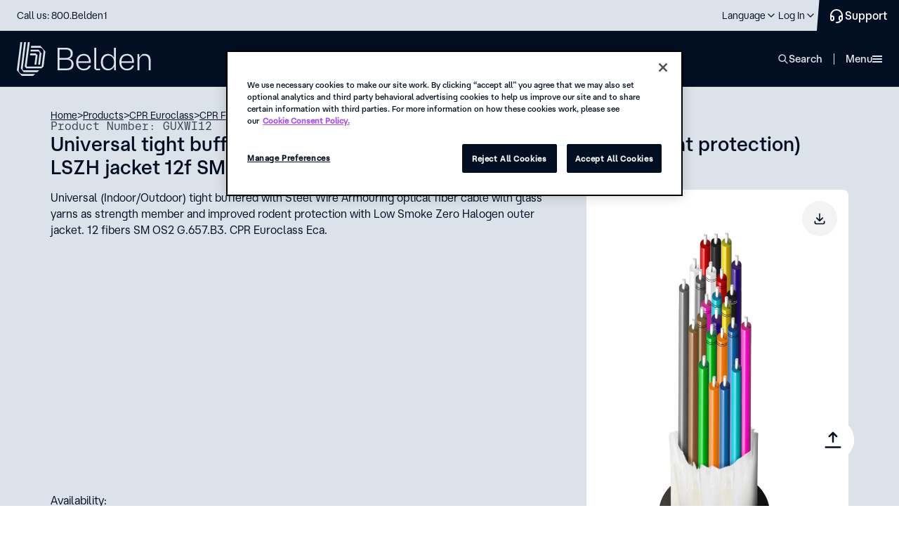

--- FILE ---
content_type: text/html; charset=utf-8
request_url: https://www.belden.com/products/cpr-euroclass/cpr-fiber/guxwi12
body_size: 35332
content:





<!DOCTYPE html>
<!--[if lt IE 7]>      <html class="no-js lt-ie9 lt-ie8 lt-ie7"> <![endif]-->
<!--[if IE 7]>         <html class="no-js lt-ie9 lt-ie8"> <![endif]-->
<!--[if IE 8]>         <html class="no-js lt-ie9"> <![endif]-->
<!--[if gt IE 8]><!-->
<html class="no-js" lang="en">
<!--<![endif]-->
<head>
    <style type="text/css">
        .hidden {
            display: none;
        }

        .on-page-editor #onetrust-consent-sdk {
            display: none !important;
        }
    </style>
    <!-- start component styles -->

<link href="/-/media/feature/experience-accelerator/bootstrap-4/bootstrap-4/styles/optimized-min.css?rev=3128bd2c8ed94158a345bf277b78baf5&t=20230612T201511Z" rel="stylesheet" />
<link href="/-/media/themes/belden/belden/core-libraries/styles/optimized-min.css?rev=3fba2e425d174a12bb17ab9b4b8e8635&t=20250417T142049Z" rel="stylesheet" />
<link href="/-/media/base-themes/main-theme/styles/optimized-min.css?rev=97c88e4702a14198989c54f77de8f16e&t=20250628T013758Z" rel="stylesheet" />    

    <!-- end component styles -->

        <link href="/areas/belden/assets/styles/beldencomponents.min.css?v=2025.12.3.9.15" rel="stylesheet">
        <link href="/areas/belden/assets/styles/beldencomponents-critical.min.css?v=2025.12.3.9.15" rel="stylesheet">
        <link href="/areas/belden/assets/styles/BDNCoveoFullSearch.min.css?v=2025.12.3.9.15" rel="stylesheet">

    

<link rel='canonical' href='https://www.belden.com/products/cable/fiber-optic-cable/distribution-tight-buffer-fiber-cable/guxwi12'/>
<link rel="alternate" hreflang="en" href="https://www.belden.com/products/cable/fiber-optic-cable/distribution-tight-buffer-fiber-cable/guxwi12" />
<link rel="alternate" hreflang="zh-CN" href="https://cn.belden.com/products/cable/fiber-optic-cable/distribution-tight-buffer-fiber-cable/guxwi12" />
<link rel="alternate" hreflang="de-DE" href="https://de.belden.com/products/cable/fiber-optic-cable/distribution-tight-buffer-fiber-cable/guxwi12" />
<link rel="alternate" hreflang="fr-FR" href="https://fr.belden.com/products/cable/fiber-optic-cable/distribution-tight-buffer-fiber-cable/guxwi12" />



<link rel="dns-prefetch" href="https://fonts.googleapis.com" />
<link rel="dns-prefetch" href="https://ssl.google-analytics.com" />
<link rel="dns-prefetch" href="https://static.cloud.coveo.com" />
<link rel="dns-prefetch" href="https://www.googletagmanager.com" />
<link rel="dns-prefetch" href="https://code.jquery.com" />

<!-- Consent Mode -->
<script> 
  // Define dataLayer and the gtag function. 
  window.dataLayer = window.dataLayer || []; 
  function gtag(){dataLayer.push(arguments);} 
 
  // Default ad_storage to 'denied'. 
  gtag('consent', 'default', { 
        ad_storage: "denied", 
        analytics_storage: "denied", 
        functionality_storage: "denied", 
        personalization_storage: "denied", 
        security_storage: "denied",  
        ad_user_data: "denied",
        ad_personalization: "denied", 
'wait_for_update': 500 
 
  }); 
</script> 
<!-- End Consent Mode -->

<!-- Google Tag Manager -->
<script>(function(w,d,s,l,i){w[l]=w[l]||[];w[l].push({'gtm.start':
new Date().getTime(),event:'gtm.js'});var f=d.getElementsByTagName(s)[0],
j=d.createElement(s),dl=l!='dataLayer'?'&l='+l:'';j.async=true;j.src=
'https://www.googletagmanager.com/gtm.js?id='+i+dl+ '&gtm_auth=exZ7iuzpQzFfZTtetTERfg&gtm_cookies_win=x';f.parentNode.insertBefore(j,f);
})(window,document,'script','dataLayer','GTM-MNBHWPW');</script>
<!-- End Google Tag Manager -->

<!-- OptanonConsentNoticeStart -->
<script src="https://cdn.cookielaw.org/scripttemplates/otSDKStub.js"  type="text/javascript" charset="UTF-8" data-domain-script="7374369e-0d86-4d9c-bc5a-e46ac1e5dc4f" ></script>
<script type="text/javascript">
function OptanonWrapper() { }
</script>
<!-- OptanonConsentNoticeEnd -->


    <title>Distribution Tight Buffer Fiber Cable - GUXWI12</title>




    <link href="/-/media/images/belden/favicon.png?rev=0b392c5f8bf14a8d87f6464b8b5f6424" rel="shortcut icon" />



<meta property="og:title"  content="Distribution Tight Buffer Fiber Cable - GUXWI12" /><meta property="og:url"  content="https://www.belden.com/en/products/CPR-Euroclass/CPR-Fiber/GUXWI12" /><meta property="og:image"  content="https://assets.belden.com/m/6df8f8d6501c8833/original/belden-FB-logo-rd.jpg" />


<!-- \Views\Feature\CustomSiteMetadata\MetaTitle.cshtml START -->

<meta name="title" content="Distribution Tight Buffer Fiber Cable - GUXWI12" />

<!-- \Views\Feature\CustomSiteMetadata\MetaTitle.cshtml END -->







<meta property="twitter:title"  content="Distribution Tight Buffer Fiber Cable - GUXWI12" /><meta property="twitter:card"  content="summary_large_image" />

    <meta name="viewport" content="width=device-width, initial-scale=1"/>


<script type="text/javascript" src="https://code.jquery.com/jquery-3.7.1.min.js" ></script>
<script type="text/javascript" src="https://code.jquery.com/ui/1.14.0/jquery-ui.min.js" crossorigin="anonymous" defer></script>
<script type="text/javascript">
document.documentElement.classList.add("hidden");
window.addEventListener('DOMContentLoaded', function() {
        (function($) {
             document.documentElement.classList.remove("hidden");
             window.jq162 = jQuery.noConflict(true);
             document.documentElement.classList.remove('no-js');
             window.$=window.jq162;
             window.jQuery = window.jq162;
        })(jQuery);
    });
</script>








</head>
<body class="default-device bodyclass">
    


<!-- Google Tag Manager (noscript) -->
<noscript><iframe src="https://www.googletagmanager.com/ns.html?id=GTM-MNBHWPW&gtm_auth=exZ7iuzpQzFfZTtetTERfg&gtm_preview=env-1&gtm_cookies_win=x"
height="0" width="0" style="display:none;visibility:hidden"></iframe></noscript>
<!-- End Google Tag Manager (noscript) -->
    
<!-- #wrapper -->
<div id="wrapper">
    <!-- #header -->
    <header class="header">
        <div id="header" class="">
            <div class="row">


<div class="skipToContent">
    <a role="button" tabindex="0" id="skip-link" class="skipToContent__link">Skip To Content</a>
</div>





<nav class="header__top">
    <div class="header__wrapper">
        <div class="header__top__inner">
                    <p class="header__top__call">
                        <a href='tel:18002353361' class="header__top__call__link">Call us: 800.Belden1</a>
                    </p>

            <ul class="menu-top">
                        <li class="menu-top__item " data-desktop="">
                            <a href="https://www.belden.com/find-a-distributor" target="" class="menu-top__link">
                                <span class="menu-top__link__inner">Find a Distributor</span>
                            </a>
                        </li>
                        <li class="menu-top__item " data-desktop="">
                            <a href="https://www.belden.com/find-an-installer" target="" class="menu-top__link">
                                <span class="menu-top__link__inner">Find an Installer</span>
                            </a>
                        </li>
                        <li class="menu-top__item " data-desktop="">
                            <a href="https://careers.belden.com/" target="_blank" class="menu-top__link">
                                <span class="menu-top__link__inner">Careers</span>
                            </a>
                        </li>
                        <li class="menu-top__item " data-desktop="">
                            <a href="https://www.belden.com/blog" target="" class="menu-top__link">
                                <span class="menu-top__link__inner">Blog</span>
                            </a>
                        </li>
                        <li class="menu-top__item " data-desktop="">
                            <a href="https://www.belden.com/news" target="" class="menu-top__link">
                                <span class="menu-top__link__inner">News</span>
                            </a>
                        </li>

                <!-- REGION SELECTOR GOES HERE-->
        <li class="menu-top__item menu-top__item--has-child" data-mobile="" tabindex="0" role="button">
            <span class="menu-top__link">
                <span class="menu-top__link__inner" data-language-code="en" data-country-code="us">
                    Language
                </span>
            </span>
            <div class="menu-top__child">
                <div class="menu-top__child__header">
                    <input type="hidden" id="disable-language-region-selector" value="" />
                    <p class="menu-top__child__title">Choose your language</p>
                </div>
                <ul class="language-switcher">


<form action="/api/Belden/RegionSelector/RegionSelectorApi/ApplySettings" class="language-switcher__group language-switcher__group--active" method="post"><input name="__RequestVerificationToken" type="hidden" value="24tLne1cCxcU7ji15WqB1kObu7ijM1SoZ3K6WqTmtKae5X-Sh5uh12-fZUHKmxCKqUcQdCL7BwD1PIKqNrPCUokbEenD5zMDsPmTUNRTwOs1" />                                    <li class="language-switcher__group__item" id="{AF584191-45C9-4201-8740-5409F4CF8BDD}"
                                        data-language-code="en" data-country-code="us"
                                        data-url="/en/products/cpr-euroclass/cpr-fiber/guxwi12">
                                        
                                            <input type="radio" name="language" class="language-switcher__input" id="lang-1" checked="checked" value="choice-1">
                                        <label class="language-switcher__label" for="lang-1">English</label>
                                    </li>
                                    <li class="language-switcher__group__item" id="{9EDDE0B6-C2D9-4B17-B405-D8BFF0BF9B01}"
                                        data-language-code="de" data-country-code="de"
                                        data-url="/de-de/products/cpr-euroclass/cpr-fiber/guxwi12">
                                        
                                            <input type="radio" name="language" class="language-switcher__input" id="lang-2" value="choice-2">
                                        <label class="language-switcher__label" for="lang-2">Deutsch (Deutschland)</label>
                                    </li>
                                    <li class="language-switcher__group__item" id="{783DF711-75BC-4794-B83F-B0EF378DAE74}"
                                        data-language-code="fr" data-country-code="fr"
                                        data-url="/fr-fr/products/cpr-euroclass/cpr-fiber/guxwi12">
                                        
                                            <input type="radio" name="language" class="language-switcher__input" id="lang-3" value="choice-3">
                                        <label class="language-switcher__label" for="lang-3">Fran&#231;ais (France)</label>
                                    </li>
                                    <li class="language-switcher__group__item" id="{203ACB4D-5A97-41E2-86B7-EF0539BCBA23}"
                                        data-language-code="zh" data-country-code="cn"
                                        data-url="/zh-cn/products/cpr-euroclass/cpr-fiber/guxwi12">
                                        
                                            <input type="radio" name="language" class="language-switcher__input" id="lang-4" value="choice-4">
                                        <label class="language-switcher__label" for="lang-4">简体中文</label>
                                    </li>
                                <div>
                                    <input type="hidden" class="region-selector-language-id" name="language-id" value="" />
                                    <input type="hidden" class="region-selector-region-id" name="lang-group-id" value="nav-BB45EF3F-9661-4151-BF08-B541A8A96F97" />
                                    <input type="hidden" class="region-selector-redirect-url" name="redirect-url" value="" />
                                    <input type="hidden" class="region-selector-region-value" name="lang-filter-value" value="All" />
                                </div>
</form>
                </ul>


            </div>
        </li>


                <!--Login-->
                    <li class="menu-top__item menu-top__item--has-child" data-mobile="" tabindex="0" role="button">
                        <span class="menu-top__link">
                            <span class="menu-top__link__inner">Log In</span>
                        </span>
                        <div class="menu-top__child">
                            <div class="menu-top__child__header">
                                <p class="menu-top__child__title">Belden Platform</p>
                                <ul class="menu-top__login">
                                        <li class="menu-top__login__item">
                                            <a href="https://edesk.belden.com/auth/index.cfm" target="_blank" class="menu-top__login__link">eDesk</a>
                                        </li>
                                        <li class="menu-top__login__item">
                                            <a href="https://my.belden.com/s/?language=en_US" target="_blank" class="menu-top__login__link">Partner Portal</a>
                                        </li>
                                        <li class="menu-top__login__item">
                                            <a href="https://learn.belden.com/learn" target="_blank" class="menu-top__login__link">Training</a>
                                        </li>
                                </ul>
                            </div>
                        </div>
                    </li>
            </ul>
<a class="button-support" title="Contact Us" href="https://www.belden.com/support/contact-us">                <span>
                    Support
                </span>
</a>
        </div>
    </div>
</nav>
<nav class="header__bottom">
    <div class="header__wrapper__bottom">
        <div class="header__bottom__inner">

                <a href="https://www.belden.com/" aria-label="" class="header__logo">
                    <img src="/-/media/images/new-belden/logo-secondary.svg?iar=0&amp;rev=1e9b6e7f649f49bf8cbfe2e5074e9745" alt="" Class="header__logo__image" />
                </a>

            <ul class="menu-main" data-level="0">
                        <li class="menu-main__item" data-id="0">
                            <span tabindex="0" class="menu-main__link" role="button">Solutions</span>
                            <div class="mega-navigation mega-navigation--Solutions">
                                <ul class="mega-navigation__menu" data-level="1">
                                    <li class="mega-navigation__item mega-navigation__item--title" data-level="1">
                                        <span class="mega-navigation__item__inner--title " data-level="1" data-cols="1" data-childs="0" tabindex="-1">
                                            <span>Solutions</span>
                                        </span>
                                    </li>
                                                <li class="mega-navigation__item" data-level="1">
                                                        <button class="mega-navigation__back" data-level="1">Back</button>
                                                        <span class="mega-navigation__item__inner " data-level="1" data-cols="1" data-childs="10" tabindex="-1" role="button">
                                                            <span>Capabilities</span>
                                                        </span>
                                                        <ul class="mega-navigation__menu mega-navigation__menu--1col" data-level="2" data-active="false" data-main="Solutions">
                                                                <li class="mega-navigation__item mega-navigation__item--secondary mega-navigation__item--cols2" data-main="Solutions" data-level="2">
                                                                        <a href="https://www.belden.com/solutions/capabilities" target="" class="mega-navigation__item__inner mega-navigation__item__inner--secondary mega-navigation__item__inner--title" data-level="2" tabindex="-1">Explore all capabilities</a>
                                                                </li>
                                                                                                                                <li class="mega-navigation__item mega-navigation__item--group-title" data-main="Solutions" data-level="2">
                                                                        <span class="mega-navigation__item__inner--group-title" data-level="2" tabindex="-1">Data Capabilities</span>
                                                                    </li>
                                                                    <li class="mega-navigation__item  " data-main="Solutions" data-level="2">
                                                                            <button class="mega-navigation__back" data-level="2">Back</button>
                                                                            <a href="https://www.belden.com/solutions/capabilities/data-anomaly-detection" target="" class="mega-navigation__item__inner mega-navigation__item__inner--link mega-navigation__item__inner--undefined" data-level="2" tabindex="-1">Anomaly Detection</a>
                                                                    </li>
                                                                    <li class="mega-navigation__item  " data-main="Solutions" data-level="2">
                                                                            <button class="mega-navigation__back" data-level="2">Back</button>
                                                                            <a href="https://www.belden.com/solutions/capabilities/data-contextualization" target="" class="mega-navigation__item__inner mega-navigation__item__inner--link mega-navigation__item__inner--undefined" data-level="2" tabindex="-1">Data Contextualization</a>
                                                                    </li>
                                                                    <li class="mega-navigation__item  " data-main="Solutions" data-level="2">
                                                                            <button class="mega-navigation__back" data-level="2">Back</button>
                                                                            <a href="https://www.belden.com/solutions/capabilities/data-interoperability" target="" class="mega-navigation__item__inner mega-navigation__item__inner--link mega-navigation__item__inner--undefined" data-level="2" tabindex="-1">Data Interoperability</a>
                                                                    </li>
                                                                    <li class="mega-navigation__item  " data-main="Solutions" data-level="2">
                                                                            <button class="mega-navigation__back" data-level="2">Back</button>
                                                                            <a href="https://www.belden.com/solutions/capabilities/data-provisioning" target="" class="mega-navigation__item__inner mega-navigation__item__inner--link mega-navigation__item__inner--undefined" data-level="2" tabindex="-1">Data Provisioning</a>
                                                                    </li>
                                                                    <li class="mega-navigation__item mega-navigation__item--group-title" data-main="Solutions" data-level="2">
                                                                        <span class="mega-navigation__item__inner--group-title" data-level="2" tabindex="-1">Network Capabilities</span>
                                                                    </li>
                                                                    <li class="mega-navigation__item  " data-main="Solutions" data-level="2">
                                                                            <button class="mega-navigation__back" data-level="2">Back</button>
                                                                            <a href="https://www.belden.com/solutions/capabilities/edge-computing" target="" class="mega-navigation__item__inner mega-navigation__item__inner--link mega-navigation__item__inner--undefined" data-level="2" tabindex="-1">Edge Computing</a>
                                                                    </li>
                                                                    <li class="mega-navigation__item  " data-main="Solutions" data-level="2">
                                                                            <button class="mega-navigation__back" data-level="2">Back</button>
                                                                            <a href="https://www.belden.com/solutions/capabilities/network-convergence" target="" class="mega-navigation__item__inner mega-navigation__item__inner--link mega-navigation__item__inner--undefined" data-level="2" tabindex="-1">Network Convergence</a>
                                                                    </li>
                                                                    <li class="mega-navigation__item  " data-main="Solutions" data-level="2">
                                                                            <button class="mega-navigation__back" data-level="2">Back</button>
                                                                            <a href="https://www.belden.com/solutions/capabilities/network-resilience" target="" class="mega-navigation__item__inner mega-navigation__item__inner--link mega-navigation__item__inner--undefined" data-level="2" tabindex="-1">Network Resilience</a>
                                                                    </li>
                                                                    <li class="mega-navigation__item  " data-main="Solutions" data-level="2">
                                                                            <button class="mega-navigation__back" data-level="2">Back</button>
                                                                            <a href="https://www.belden.com/solutions/capabilities/network-slicing" target="" class="mega-navigation__item__inner mega-navigation__item__inner--link mega-navigation__item__inner--undefined" data-level="2" tabindex="-1">Network Slicing</a>
                                                                    </li>
                                                        </ul>
                                                </li>
                                                <li class="mega-navigation__item" data-level="1">
                                                        <button class="mega-navigation__back" data-level="1">Back</button>
                                                        <span class="mega-navigation__item__inner " data-level="1" data-cols="2" data-childs="21" tabindex="-1" role="button">
                                                            <span>Industries</span>
                                                        </span>
                                                        <ul class="mega-navigation__menu mega-navigation__menu--2col" data-level="2" data-active="false" data-main="Solutions">
                                                                <li class="mega-navigation__item mega-navigation__item--secondary mega-navigation__item--cols2" data-main="Solutions" data-level="2">
                                                                        <a href="https://www.belden.com/solutions/industries" target="" class="mega-navigation__item__inner mega-navigation__item__inner--secondary mega-navigation__item__inner--title" data-level="2" tabindex="-1">Explore all industries</a>
                                                                </li>
                                                                                                                                <li class="mega-navigation__item  " data-main="Solutions" data-level="2">
                                                                            <button class="mega-navigation__back" data-level="2">Back</button>
                                                                            <a href="https://www.belden.com/solutions/industries/automotive-manufacturing" target="" class="mega-navigation__item__inner mega-navigation__item__inner--link mega-navigation__item__inner--undefined" data-level="2" tabindex="-1">Automotive Manufacturing</a>
                                                                    </li>
                                                                    <li class="mega-navigation__item  " data-main="Solutions" data-level="2">
                                                                            <button class="mega-navigation__back" data-level="2">Back</button>
                                                                            <a href="https://www.belden.com/solutions/industries/broadband" target="" class="mega-navigation__item__inner mega-navigation__item__inner--link mega-navigation__item__inner--undefined" data-level="2" tabindex="-1">Broadband</a>
                                                                    </li>
                                                                    <li class="mega-navigation__item  " data-main="Solutions" data-level="2">
                                                                            <button class="mega-navigation__back" data-level="2">Back</button>
                                                                            <a href="https://www.belden.com/solutions/industries/broadcast" target="" class="mega-navigation__item__inner mega-navigation__item__inner--link mega-navigation__item__inner--undefined" data-level="2" tabindex="-1">Broadcast</a>
                                                                    </li>
                                                                    <li class="mega-navigation__item  " data-main="Solutions" data-level="2">
                                                                            <button class="mega-navigation__back" data-level="2">Back</button>
                                                                            <a href="https://www.belden.com/solutions/industries/chemical-processing" target="" class="mega-navigation__item__inner mega-navigation__item__inner--link mega-navigation__item__inner--undefined" data-level="2" tabindex="-1">Chemical Processing</a>
                                                                    </li>
                                                                    <li class="mega-navigation__item  " data-main="Solutions" data-level="2">
                                                                            <button class="mega-navigation__back" data-level="2">Back</button>
                                                                            <a href="https://www.belden.com/solutions/industries/commercial-real-estate" target="" class="mega-navigation__item__inner mega-navigation__item__inner--link mega-navigation__item__inner--undefined" data-level="2" tabindex="-1">Commercial Real Estate</a>
                                                                    </li>
                                                                    <li class="mega-navigation__item  " data-main="Solutions" data-level="2">
                                                                            <button class="mega-navigation__back" data-level="2">Back</button>
                                                                            <a href="https://www.belden.com/solutions/industries/consumer-packaged-goods" target="" class="mega-navigation__item__inner mega-navigation__item__inner--link mega-navigation__item__inner--undefined" data-level="2" tabindex="-1">Consumer Packaged Goods</a>
                                                                    </li>
                                                                    <li class="mega-navigation__item  " data-main="Solutions" data-level="2">
                                                                            <button class="mega-navigation__back" data-level="2">Back</button>
                                                                            <a href="https://www.belden.com/solutions/industries/data-centers" target="" class="mega-navigation__item__inner mega-navigation__item__inner--link mega-navigation__item__inner--undefined" data-level="2" tabindex="-1">Data Centers</a>
                                                                    </li>
                                                                    <li class="mega-navigation__item  " data-main="Solutions" data-level="2">
                                                                            <button class="mega-navigation__back" data-level="2">Back</button>
                                                                            <a href="https://www.belden.com/solutions/industries/energy" target="" class="mega-navigation__item__inner mega-navigation__item__inner--link mega-navigation__item__inner--undefined" data-level="2" tabindex="-1">Energy</a>
                                                                    </li>
                                                                    <li class="mega-navigation__item  " data-main="Solutions" data-level="2">
                                                                            <button class="mega-navigation__back" data-level="2">Back</button>
                                                                            <a href="https://www.belden.com/solutions/industries/food-and-beverage" target="" class="mega-navigation__item__inner mega-navigation__item__inner--link mega-navigation__item__inner--undefined" data-level="2" tabindex="-1">Food &amp; Beverage</a>
                                                                    </li>
                                                                    <li class="mega-navigation__item  " data-main="Solutions" data-level="2">
                                                                            <button class="mega-navigation__back" data-level="2">Back</button>
                                                                            <a href="https://www.belden.com/solutions/industries/government" target="" class="mega-navigation__item__inner mega-navigation__item__inner--link mega-navigation__item__inner--undefined" data-level="2" tabindex="-1">Government</a>
                                                                    </li>
                                                                    <li class="mega-navigation__item  " data-main="Solutions" data-level="2">
                                                                            <button class="mega-navigation__back" data-level="2">Back</button>
                                                                            <a href="https://www.belden.com/solutions/industries/healthcare" target="" class="mega-navigation__item__inner mega-navigation__item__inner--link mega-navigation__item__inner--undefined" data-level="2" tabindex="-1">Healthcare</a>
                                                                    </li>
                                                                    <li class="mega-navigation__item  " data-main="Solutions" data-level="2">
                                                                            <button class="mega-navigation__back" data-level="2">Back</button>
                                                                            <a href="https://www.belden.com/solutions/industries/higher-education" target="" class="mega-navigation__item__inner mega-navigation__item__inner--link mega-navigation__item__inner--undefined" data-level="2" tabindex="-1">Higher Education</a>
                                                                    </li>
                                                                    <li class="mega-navigation__item  " data-main="Solutions" data-level="2">
                                                                            <button class="mega-navigation__back" data-level="2">Back</button>
                                                                            <a href="https://www.belden.com/solutions/industries/hospitality" target="" class="mega-navigation__item__inner mega-navigation__item__inner--link mega-navigation__item__inner--undefined" data-level="2" tabindex="-1">Hospitality</a>
                                                                    </li>
                                                                    <li class="mega-navigation__item  " data-main="Solutions" data-level="2">
                                                                            <button class="mega-navigation__back" data-level="2">Back</button>
                                                                            <a href="https://www.belden.com/solutions/industries/intelligent-traffic-systems" target="" class="mega-navigation__item__inner mega-navigation__item__inner--link mega-navigation__item__inner--undefined" data-level="2" tabindex="-1">Intelligent Traffic Systems</a>
                                                                    </li>
                                                                    <li class="mega-navigation__item  " data-main="Solutions" data-level="2">
                                                                            <button class="mega-navigation__back" data-level="2">Back</button>
                                                                            <a href="https://www.belden.com/solutions/industries/machine-building" target="" class="mega-navigation__item__inner mega-navigation__item__inner--link mega-navigation__item__inner--undefined" data-level="2" tabindex="-1">Machine Building</a>
                                                                    </li>
                                                                    <li class="mega-navigation__item  " data-main="Solutions" data-level="2">
                                                                            <button class="mega-navigation__back" data-level="2">Back</button>
                                                                            <a href="https://www.belden.com/solutions/industries/mass-transit" target="" class="mega-navigation__item__inner mega-navigation__item__inner--link mega-navigation__item__inner--undefined" data-level="2" tabindex="-1">Mass Transit</a>
                                                                    </li>
                                                                    <li class="mega-navigation__item  " data-main="Solutions" data-level="2">
                                                                            <button class="mega-navigation__back" data-level="2">Back</button>
                                                                            <a href="https://www.belden.com/solutions/industries/oil-and-gas" target="" class="mega-navigation__item__inner mega-navigation__item__inner--link mega-navigation__item__inner--undefined" data-level="2" tabindex="-1">Oil &amp; Gas</a>
                                                                    </li>
                                                                    <li class="mega-navigation__item  " data-main="Solutions" data-level="2">
                                                                            <button class="mega-navigation__back" data-level="2">Back</button>
                                                                            <a href="https://www.belden.com/solutions/industries/semiconductor-manufacturing" target="" class="mega-navigation__item__inner mega-navigation__item__inner--link mega-navigation__item__inner--undefined" data-level="2" tabindex="-1">Semiconductor Manufacturing</a>
                                                                    </li>
                                                                    <li class="mega-navigation__item  " data-main="Solutions" data-level="2">
                                                                            <button class="mega-navigation__back" data-level="2">Back</button>
                                                                            <a href="https://www.belden.com/solutions/industries/stadiums-and-venues" target="" class="mega-navigation__item__inner mega-navigation__item__inner--link mega-navigation__item__inner--undefined" data-level="2" tabindex="-1">Stadiums &amp; Venues</a>
                                                                    </li>
                                                                    <li class="mega-navigation__item  " data-main="Solutions" data-level="2">
                                                                            <button class="mega-navigation__back" data-level="2">Back</button>
                                                                            <a href="https://www.belden.com/solutions/industries/warehousing-and-logistics" target="" class="mega-navigation__item__inner mega-navigation__item__inner--link mega-navigation__item__inner--undefined" data-level="2" tabindex="-1">Warehousing &amp; Logistics</a>
                                                                    </li>
                                                                    <li class="mega-navigation__item  " data-main="Solutions" data-level="2">
                                                                            <button class="mega-navigation__back" data-level="2">Back</button>
                                                                            <a href="https://www.belden.com/solutions/industries/water-and-wastewater" target="" class="mega-navigation__item__inner mega-navigation__item__inner--link mega-navigation__item__inner--undefined" data-level="2" tabindex="-1">Water &amp; Wastewater</a>
                                                                    </li>
                                                        </ul>
                                                </li>
                                                                                <li class="mega-navigation__item  mega-navigation__item--separator" data-level="1">
                                                    <a href="https://www.belden.com/solutions" target="" class="mega-navigation__item__inner mega-navigation__item__inner--link" data-level="2" tabindex="-1">Solutions overview</a>
                                            </li>
                                                                    </ul>
                                <div class="mega-navigation__banners">
                                    <div class="mega-navigation__banners__item">
                                            <div class="menu-banner " style="">
                                                        <img class=" menu-banner__image" src="https://assets.belden.com/transform/50b0b144-438b-42ed-8fd1-3d7b98b89e08/belden-rainer-taepper-architekturfotografie-014-jpg?io=transform:fill,width:280,height:200" alt="Uploaded from Dropbox. https: / / www.dropbox.com / home / global-enterprise_marketing / us - enterprise collateral / images / facilities / cic / cic @ stuttgart_lindner photoshoot / belden-rainer-taepper-architekturfotografie-014.jpg" loading="lazy">
                                                <div class="menu-banner__container">
                                                    <div class="menu-banner__container__texts">
                                                        <h6 class="menu-banner__container__texts__title">Customer Innovation Centers (CICs)</h6>
                                                        <span class="menu-banner__container__texts__desc">Your next idea starts in our Customer Innovation Centers, where Belden’s technical experts bring your solution to life.</span>
                                                    </div>
                                                        <div class="menu-banner__container__link" tabindex="-1">
                                                            <a href="https://www.belden.com/solutions/customer-innovation-center" target="" class="link link--light  link--light--small undefined" tabindex="-1">
                                                                <span class="link__text--small  link--light--small__text">Learn more</span>
                                                                <div class="imageComponent  link--light--small__left-icon" style="">
                                                                    <svg width="24" height="24" viewBox="0 0 24 24" fill="none" xmlns="http://www.w3.org/2000/svg">
                                                                        <path fill-rule="evenodd" clip-rule="evenodd" d="M16.5805 11.0058L12.2904 6.71885C11.8904 6.31915 11.8904 5.68961 12.2894 5.2999C12.6794 4.9002 13.3094 4.9002 13.7094 5.2989L19.7094 11.2945C19.9603 11.5388 20.0498 11.8907 19.9778 12.2144C19.9264 12.453 19.789 12.6607 19.6 12.8032L13.6995 18.6992C13.5095 18.8791 13.2495 18.989 12.9895 18.989L12.9995 19C12.7295 19 12.4695 18.8901 12.2895 18.7102C11.8895 18.3205 11.8895 17.681 12.2795 17.2913V17.2813L16.5596 13.0043H5C4.44 13.0043 4 12.5547 4 12.0051C4 11.4455 4.44 11.0058 5 11.0058H16.5805Z" fill="currentColor"></path>
                                                                    </svg>
                                                                </div>
                                                            </a>
                                                        </div>
                                                </div>
                                            </div>
                                    </div>
                                        <div class="mega-navigation__banners__item">
                                            <div class="menu-banner">
                                                <div class="imageComponent menu-banner__logo" style="">
                                                    <img src="/-/media/belden_logomark_rgb_mdn_100x100px.png?h=50&amp;iar=0&amp;w=50&amp;rev=27296063e8a44ebfa33fbadbe6db7cee" alt="" width="50" height="50" />
                                                </div>
                                                <div class="menu-banner__container">
                                                    <div class="menu-banner__container__texts">
                                                        <h6 class="menu-banner__container__texts__title">Belden steps up to deliver stability</h6>
                                                        <span class="menu-banner__container__texts__desc">To help you navigate uncertainty and move forward with confidence, Belden is taking critical steps to guard against disruption.</span>
                                                    </div>
                                                    <div class="menu-banner__container__link" tabindex="-1">
<a href="https://www.belden.com/blog/belden-steps-up-to-deliver-stability-amid-uncertainty" tabindex="-1" title="click to read more" class="link link--light  link--light--small undefined">                                                            <span class="link__text--small  link--light--small__text">Learn more</span>
                                                            <div class="imageComponent  link--light--small__left-icon" style="">
                                                                <svg width="24" height="24" viewBox="0 0 24 24" fill="none" xmlns="http://www.w3.org/2000/svg">
                                                                    <path fill-rule="evenodd" clip-rule="evenodd" d="M16.5805 11.0058L12.2904 6.71885C11.8904 6.31915 11.8904 5.68961 12.2894 5.2999C12.6794 4.9002 13.3094 4.9002 13.7094 5.2989L19.7094 11.2945C19.9603 11.5388 20.0498 11.8907 19.9778 12.2144C19.9264 12.453 19.789 12.6607 19.6 12.8032L13.6995 18.6992C13.5095 18.8791 13.2495 18.989 12.9895 18.989L12.9995 19C12.7295 19 12.4695 18.8901 12.2895 18.7102C11.8895 18.3205 11.8895 17.681 12.2795 17.2913V17.2813L16.5596 13.0043H5C4.44 13.0043 4 12.5547 4 12.0051C4 11.4455 4.44 11.0058 5 11.0058H16.5805Z" fill="currentColor"></path>
                                                                </svg>
                                                            </div>
</a>                                                    </div>
                                                </div>
                                            </div>
                                        </div>
                                    <!--<div class="mega-navigation__banners__item"></div>-->
                                </div>
                                <button tabindex="-1" class="mega-navigation__close">close</button>
                            </div>
                        </li>
                        <li class="menu-main__item" data-id="1">
                            <span tabindex="0" class="menu-main__link" role="button">Products</span>
                            <div class="mega-navigation mega-navigation--Products">
                                <ul class="mega-navigation__menu" data-level="1">
                                    <li class="mega-navigation__item mega-navigation__item--title" data-level="1">
                                        <span class="mega-navigation__item__inner--title " data-level="1" data-cols="1" data-childs="0" tabindex="-1">
                                            <span>Products</span>
                                        </span>
                                    </li>
                                                <li class="mega-navigation__item" data-level="1">
                                                        <button class="mega-navigation__back" data-level="1">Back</button>
                                                        <span class="mega-navigation__item__inner " data-level="1" data-cols="1" data-childs="16" tabindex="-1" role="button">
                                                            <span>Cable</span>
                                                        </span>
                                                        <ul class="mega-navigation__menu mega-navigation__menu--1col" data-level="2" data-active="false" data-main="Products">
                                                                <li class="mega-navigation__item mega-navigation__item--secondary mega-navigation__item--cols2" data-main="Products" data-level="2">
                                                                        <span tabindex="-1" class="mega-navigation__item__inner mega-navigation__item__inner--secondary mega-navigation__item__inner--title" data-level="2">Cable</span>
                                                                </li>
                                                                                                                                <li class="mega-navigation__item  " data-main="Products" data-level="2">
                                                                            <button class="mega-navigation__back" data-level="2">Back</button>
                                                                            <span class="mega-navigation__item__inner" data-level="2" tabindex="-1">Armored</span>
                                                                            <ul class="mega-navigation__menu" data-level="3" data-active="false" data-main="Products">
                                                                                <li class="mega-navigation__item mega-navigation__item--secondary">
                                                                                    <a href="https://www.belden.com/products/cable/armored-cable" target="" class="mega-navigation__item__inner" data-level="3" tabindex="-1">Armored</a>
                                                                                </li>
                                                                                    <li class="mega-navigation__item">
                                                                                        <a href="https://www.belden.com/products/cable/armored-cable/mc-cable" target="" class="mega-navigation__item__inner mega-navigation__item__inner--link mega-navigation__item__inner--undefined" data-level="3" tabindex="-1">MC Cable</a>
                                                                                    </li>
                                                                                    <li class="mega-navigation__item">
                                                                                        <a href="https://www.belden.com/products/cable/armored-cable/teck-cable" target="" class="mega-navigation__item__inner mega-navigation__item__inner--link mega-navigation__item__inner--undefined" data-level="3" tabindex="-1">Teck Cable</a>
                                                                                    </li>
                                                                            </ul>
                                                                    </li>
                                                                    <li class="mega-navigation__item  " data-main="Products" data-level="2">
                                                                            <button class="mega-navigation__back" data-level="2">Back</button>
                                                                            <span class="mega-navigation__item__inner" data-level="2" tabindex="-1">Audio</span>
                                                                            <ul class="mega-navigation__menu" data-level="3" data-active="false" data-main="Products">
                                                                                <li class="mega-navigation__item mega-navigation__item--secondary">
                                                                                    <a href="https://www.belden.com/products/cable/audio-cable" target="" class="mega-navigation__item__inner" data-level="3" tabindex="-1">Audio</a>
                                                                                </li>
                                                                                    <li class="mega-navigation__item">
                                                                                        <a href="https://www.belden.com/products/cable/audio-cable/analog-audio-cable" target="" class="mega-navigation__item__inner mega-navigation__item__inner--link mega-navigation__item__inner--undefined" data-level="3" tabindex="-1">Analog Audio Cable</a>
                                                                                    </li>
                                                                                    <li class="mega-navigation__item">
                                                                                        <a href="https://www.belden.com/products/cable/audio-cable/digital-audio-cable" target="" class="mega-navigation__item__inner mega-navigation__item__inner--link mega-navigation__item__inner--undefined" data-level="3" tabindex="-1">Digital Audio Cable</a>
                                                                                    </li>
                                                                                    <li class="mega-navigation__item">
                                                                                        <a href="https://www.belden.com/products/cable/audio-cable/ethernet-snake-cable" target="" class="mega-navigation__item__inner mega-navigation__item__inner--link mega-navigation__item__inner--undefined" data-level="3" tabindex="-1">Ethernet Snake Cable</a>
                                                                                    </li>
                                                                                    <li class="mega-navigation__item">
                                                                                        <a href="https://www.belden.com/products/cable/audio-cable/media-automation-lighting-systems" target="" class="mega-navigation__item__inner mega-navigation__item__inner--link mega-navigation__item__inner--undefined" data-level="3" tabindex="-1">Media Automation &amp; Lighting Systems</a>
                                                                                    </li>
                                                                                    <li class="mega-navigation__item">
                                                                                        <a href="https://www.belden.com/products/cable/audio-cable/microphone-cable" target="" class="mega-navigation__item__inner mega-navigation__item__inner--link mega-navigation__item__inner--undefined" data-level="3" tabindex="-1">Microphone Cable</a>
                                                                                    </li>
                                                                                    <li class="mega-navigation__item">
                                                                                        <a href="https://www.belden.com/products/cable/audio-cable/speaker-cable" target="" class="mega-navigation__item__inner mega-navigation__item__inner--link mega-navigation__item__inner--undefined" data-level="3" tabindex="-1">Speaker Cable</a>
                                                                                    </li>
                                                                            </ul>
                                                                    </li>
                                                                    <li class="mega-navigation__item  " data-main="Products" data-level="2">
                                                                            <button class="mega-navigation__back" data-level="2">Back</button>
                                                                            <span class="mega-navigation__item__inner" data-level="2" tabindex="-1">Broadcast</span>
                                                                            <ul class="mega-navigation__menu" data-level="3" data-active="false" data-main="Products">
                                                                                <li class="mega-navigation__item mega-navigation__item--secondary">
                                                                                    <a href="https://www.belden.com/products/cable/broadcast-cable" target="" class="mega-navigation__item__inner" data-level="3" tabindex="-1">Broadcast</a>
                                                                                </li>
                                                                                    <li class="mega-navigation__item">
                                                                                        <a href="https://www.belden.com/products/cable/broadcast-cable/microphone-cable" target="" class="mega-navigation__item__inner mega-navigation__item__inner--link mega-navigation__item__inner--undefined" data-level="3" tabindex="-1">Microphone Cable</a>
                                                                                    </li>
                                                                                    <li class="mega-navigation__item">
                                                                                        <a href="https://www.belden.com/products/cable/broadcast-cable/sdi-video-coax-cable" target="" class="mega-navigation__item__inner mega-navigation__item__inner--link mega-navigation__item__inner--undefined" data-level="3" tabindex="-1">SDI Video Coax Cable</a>
                                                                                    </li>
                                                                                    <li class="mega-navigation__item">
                                                                                        <a href="https://www.belden.com/products/cable/broadcast-cable/smpte-camera-cable" target="" class="mega-navigation__item__inner mega-navigation__item__inner--link mega-navigation__item__inner--undefined" data-level="3" tabindex="-1">SMPTE Camera Cable</a>
                                                                                    </li>
                                                                                    <li class="mega-navigation__item">
                                                                                        <a href="https://www.belden.com/products/cable/broadcast-cable/tactical-fiber-optic-cable" target="" class="mega-navigation__item__inner mega-navigation__item__inner--link mega-navigation__item__inner--undefined" data-level="3" tabindex="-1">Tactical Fiber Optic Cable</a>
                                                                                    </li>
                                                                                    <li class="mega-navigation__item">
                                                                                        <a href="https://www.belden.com/products/cable/broadcast-cable/video-triax-cable" target="" class="mega-navigation__item__inner mega-navigation__item__inner--link mega-navigation__item__inner--undefined" data-level="3" tabindex="-1">Video Triax Cable</a>
                                                                                    </li>
                                                                            </ul>
                                                                    </li>
                                                                    <li class="mega-navigation__item  " data-main="Products" data-level="2">
                                                                            <button class="mega-navigation__back" data-level="2">Back</button>
                                                                            <span class="mega-navigation__item__inner" data-level="2" tabindex="-1">Coax &amp; Triax</span>
                                                                            <ul class="mega-navigation__menu" data-level="3" data-active="false" data-main="Products">
                                                                                <li class="mega-navigation__item mega-navigation__item--secondary">
                                                                                    <a href="https://www.belden.com/products/cable/coax-triax-cable" target="" class="mega-navigation__item__inner" data-level="3" tabindex="-1">Coax &amp; Triax</a>
                                                                                </li>
                                                                                    <li class="mega-navigation__item">
                                                                                        <a href="https://www.belden.com/products/cable/coax-triax-cable/50-ohm-coax-cable" target="" class="mega-navigation__item__inner mega-navigation__item__inner--link mega-navigation__item__inner--undefined" data-level="3" tabindex="-1">50 Ohm Coax Cable</a>
                                                                                    </li>
                                                                                    <li class="mega-navigation__item">
                                                                                        <a href="https://www.belden.com/products/cable/coax-triax-cable/75-ohm-coax-cable" target="" class="mega-navigation__item__inner mega-navigation__item__inner--link mega-navigation__item__inner--undefined" data-level="3" tabindex="-1">75 Ohm Coax Cable</a>
                                                                                    </li>
                                                                                    <li class="mega-navigation__item">
                                                                                        <a href="https://www.belden.com/products/cable/coax-triax-cable/broadcast-and-satellite-cable" target="" class="mega-navigation__item__inner mega-navigation__item__inner--link mega-navigation__item__inner--undefined" data-level="3" tabindex="-1">Broadcast and Satellite Cable</a>
                                                                                    </li>
                                                                                    <li class="mega-navigation__item">
                                                                                        <a href="https://www.belden.com/products/cable/coax-triax-cable/cctv-security-cable" target="" class="mega-navigation__item__inner mega-navigation__item__inner--link mega-navigation__item__inner--undefined" data-level="3" tabindex="-1">CCTV &amp; Security Cable</a>
                                                                                    </li>
                                                                                    <li class="mega-navigation__item">
                                                                                        <a href="https://www.belden.com/products/cable/coax-triax-cable/computer-instrumentation-cable" target="" class="mega-navigation__item__inner mega-navigation__item__inner--link mega-navigation__item__inner--undefined" data-level="3" tabindex="-1">Computer &amp; Instrumentation Cable</a>
                                                                                    </li>
                                                                                    <li class="mega-navigation__item">
                                                                                        <a href="https://www.belden.com/products/cable/coax-triax-cable/conformable-cable" target="" class="mega-navigation__item__inner mega-navigation__item__inner--link mega-navigation__item__inner--undefined" data-level="3" tabindex="-1">Conformable Cable</a>
                                                                                    </li>
                                                                                    <li class="mega-navigation__item">
                                                                                        <a href="https://www.belden.com/products/cable/coax-triax-cable/controlnet-cable" target="" class="mega-navigation__item__inner mega-navigation__item__inner--link mega-navigation__item__inner--undefined" data-level="3" tabindex="-1">ControlNet Cable</a>
                                                                                    </li>
                                                                                    <li class="mega-navigation__item">
                                                                                        <a href="https://www.belden.com/products/cable/coax-triax-cable/ds3-ds4-cable" target="" class="mega-navigation__item__inner mega-navigation__item__inner--link mega-navigation__item__inner--undefined" data-level="3" tabindex="-1">DS3 &amp; DS4 Cable</a>
                                                                                    </li>
                                                                                    <li class="mega-navigation__item">
                                                                                        <a href="https://www.belden.com/products/cable/coax-triax-cable/mil-spec-cable" target="" class="mega-navigation__item__inner mega-navigation__item__inner--link mega-navigation__item__inner--undefined" data-level="3" tabindex="-1">Mil-Spec Cable</a>
                                                                                    </li>
                                                                                    <li class="mega-navigation__item">
                                                                                        <a href="https://www.belden.com/products/cable/coax-triax-cable/rg6-cable" target="" class="mega-navigation__item__inner mega-navigation__item__inner--link mega-navigation__item__inner--undefined" data-level="3" tabindex="-1">RG6 Cable</a>
                                                                                    </li>
                                                                                    <li class="mega-navigation__item">
                                                                                        <a href="https://www.belden.com/products/cable/coax-triax-cable/rg11-cable" target="" class="mega-navigation__item__inner mega-navigation__item__inner--link mega-navigation__item__inner--undefined" data-level="3" tabindex="-1">RG11 Cable</a>
                                                                                    </li>
                                                                                    <li class="mega-navigation__item">
                                                                                        <a href="https://www.belden.com/products/cable/coax-triax-cable/rg59-cable" target="" class="mega-navigation__item__inner mega-navigation__item__inner--link mega-navigation__item__inner--undefined" data-level="3" tabindex="-1">RG59 Cable</a>
                                                                                    </li>
                                                                                    <li class="mega-navigation__item">
                                                                                        <a href="https://www.belden.com/products/cable/coax-triax-cable/triax-cable" target="" class="mega-navigation__item__inner mega-navigation__item__inner--link mega-navigation__item__inner--undefined" data-level="3" tabindex="-1">Triax Cable</a>
                                                                                    </li>
                                                                            </ul>
                                                                    </li>
                                                                    <li class="mega-navigation__item  " data-main="Products" data-level="2">
                                                                            <button class="mega-navigation__back" data-level="2">Back</button>
                                                                            <a href="https://www.belden.com/products/cable/control-cable" target="" class="mega-navigation__item__inner mega-navigation__item__inner--link mega-navigation__item__inner--undefined" data-level="2" tabindex="-1">Control</a>
                                                                    </li>
                                                                    <li class="mega-navigation__item  " data-main="Products" data-level="2">
                                                                            <button class="mega-navigation__back" data-level="2">Back</button>
                                                                            <span class="mega-navigation__item__inner" data-level="2" tabindex="-1">Electronic</span>
                                                                            <ul class="mega-navigation__menu" data-level="3" data-active="false" data-main="Products">
                                                                                <li class="mega-navigation__item mega-navigation__item--secondary">
                                                                                    <a href="https://www.belden.com/products/cable/electronic-wire-cable" target="" class="mega-navigation__item__inner" data-level="3" tabindex="-1">Electronic</a>
                                                                                </li>
                                                                                    <li class="mega-navigation__item">
                                                                                        <a href="https://www.belden.com/products/cable/electronic-wire-cable/flat-ribbon-cable" target="" class="mega-navigation__item__inner mega-navigation__item__inner--link mega-navigation__item__inner--undefined" data-level="3" tabindex="-1">Flat Ribbon Cable</a>
                                                                                    </li>
                                                                                    <li class="mega-navigation__item">
                                                                                        <a href="https://www.belden.com/products/cable/electronic-wire-cable/lead-wire-hook-up-wire" target="" class="mega-navigation__item__inner mega-navigation__item__inner--link mega-navigation__item__inner--undefined" data-level="3" tabindex="-1">Lead Wire &amp; Hook Up Wire</a>
                                                                                    </li>
                                                                                    <li class="mega-navigation__item">
                                                                                        <a href="https://www.belden.com/products/cable/electronic-wire-cable/multi-conductor-cable" target="" class="mega-navigation__item__inner mega-navigation__item__inner--link mega-navigation__item__inner--undefined" data-level="3" tabindex="-1">Multi-Conductor Cable</a>
                                                                                    </li>
                                                                                    <li class="mega-navigation__item">
                                                                                        <a href="https://www.belden.com/products/cable/electronic-wire-cable/multi-pair-cable" target="" class="mega-navigation__item__inner mega-navigation__item__inner--link mega-navigation__item__inner--undefined" data-level="3" tabindex="-1">Multi-Pair Cable</a>
                                                                                    </li>
                                                                                    <li class="mega-navigation__item">
                                                                                        <a href="https://www.belden.com/products/cable/electronic-wire-cable/rs-232-rs-423-cable" target="" class="mega-navigation__item__inner mega-navigation__item__inner--link mega-navigation__item__inner--undefined" data-level="3" tabindex="-1">RS-232 &amp; RS-423 Cable</a>
                                                                                    </li>
                                                                                    <li class="mega-navigation__item">
                                                                                        <a href="https://www.belden.com/products/cable/electronic-wire-cable/rs-422-cable" target="" class="mega-navigation__item__inner mega-navigation__item__inner--link mega-navigation__item__inner--undefined" data-level="3" tabindex="-1">RS-422 Cable</a>
                                                                                    </li>
                                                                                    <li class="mega-navigation__item">
                                                                                        <a href="https://www.belden.com/products/cable/electronic-wire-cable/rs-485-cable" target="" class="mega-navigation__item__inner mega-navigation__item__inner--link mega-navigation__item__inner--undefined" data-level="3" tabindex="-1">RS-485 Cable</a>
                                                                                    </li>
                                                                            </ul>
                                                                    </li>
                                                                    <li class="mega-navigation__item  " data-main="Products" data-level="2">
                                                                            <button class="mega-navigation__back" data-level="2">Back</button>
                                                                            <span class="mega-navigation__item__inner" data-level="2" tabindex="-1">Ethernet</span>
                                                                            <ul class="mega-navigation__menu" data-level="3" data-active="false" data-main="Products">
                                                                                <li class="mega-navigation__item mega-navigation__item--secondary">
                                                                                    <a href="https://www.belden.com/products/cable/ethernet-cable" target="" class="mega-navigation__item__inner" data-level="3" tabindex="-1">Ethernet</a>
                                                                                </li>
                                                                                    <li class="mega-navigation__item">
                                                                                        <a href="https://www.belden.com/products/cable/ethernet-cable/application-based-remoteip-cable" target="" class="mega-navigation__item__inner mega-navigation__item__inner--link mega-navigation__item__inner--undefined" data-level="3" tabindex="-1">Application Based RemoteIP Cable</a>
                                                                                    </li>
                                                                                    <li class="mega-navigation__item">
                                                                                        <a href="https://www.belden.com/products/cable/ethernet-cable/category-3-cable" target="" class="mega-navigation__item__inner mega-navigation__item__inner--link mega-navigation__item__inner--undefined" data-level="3" tabindex="-1">Category 3 Cable</a>
                                                                                    </li>
                                                                                    <li class="mega-navigation__item">
                                                                                        <a href="https://www.belden.com/products/cable/ethernet-cable/category-5e-cable" target="" class="mega-navigation__item__inner mega-navigation__item__inner--link mega-navigation__item__inner--undefined" data-level="3" tabindex="-1">Category 5e Cable</a>
                                                                                    </li>
                                                                                    <li class="mega-navigation__item">
                                                                                        <a href="https://www.belden.com/products/cable/ethernet-cable/category-6-cable" target="" class="mega-navigation__item__inner mega-navigation__item__inner--link mega-navigation__item__inner--undefined" data-level="3" tabindex="-1">Category 6 Cable</a>
                                                                                    </li>
                                                                                    <li class="mega-navigation__item">
                                                                                        <a href="https://www.belden.com/products/cable/ethernet-cable/category-6a-cable" target="" class="mega-navigation__item__inner mega-navigation__item__inner--link mega-navigation__item__inner--undefined" data-level="3" tabindex="-1">Category 6A Cable</a>
                                                                                    </li>
                                                                                    <li class="mega-navigation__item">
                                                                                        <a href="https://www.belden.com/products/cable/ethernet-cable/category-7-cable" target="" class="mega-navigation__item__inner mega-navigation__item__inner--link mega-navigation__item__inner--undefined" data-level="3" tabindex="-1">Category 7 Cable</a>
                                                                                    </li>
                                                                                    <li class="mega-navigation__item">
                                                                                        <a href="https://www.belden.com/products/cable/ethernet-cable/category-7a-cable" target="" class="mega-navigation__item__inner mega-navigation__item__inner--link mega-navigation__item__inner--undefined" data-level="3" tabindex="-1">Category 7A Cable</a>
                                                                                    </li>
                                                                                    <li class="mega-navigation__item">
                                                                                        <a href="https://www.belden.com/products/cable/ethernet-cable/industrial-ethernet-cable" target="" class="mega-navigation__item__inner mega-navigation__item__inner--link mega-navigation__item__inner--undefined" data-level="3" tabindex="-1">Industrial Ethernet Cable</a>
                                                                                    </li>
                                                                            </ul>
                                                                    </li>
                                                                    <li class="mega-navigation__item  " data-main="Products" data-level="2">
                                                                            <button class="mega-navigation__back" data-level="2">Back</button>
                                                                            <span class="mega-navigation__item__inner" data-level="2" tabindex="-1">Fiber Optic</span>
                                                                            <ul class="mega-navigation__menu" data-level="3" data-active="false" data-main="Products">
                                                                                <li class="mega-navigation__item mega-navigation__item--secondary">
                                                                                    <a href="https://www.belden.com/products/cable/fiber-optic-cable" target="" class="mega-navigation__item__inner" data-level="3" tabindex="-1">Fiber Optic</a>
                                                                                </li>
                                                                                    <li class="mega-navigation__item">
                                                                                        <a href="https://www.belden.com/products/cable/fiber-optic-cable/breakout-fiber-cable" target="" class="mega-navigation__item__inner mega-navigation__item__inner--link mega-navigation__item__inner--undefined" data-level="3" tabindex="-1">Breakout Fiber Cable</a>
                                                                                    </li>
                                                                                    <li class="mega-navigation__item">
                                                                                        <a href="https://www.belden.com/products/cable/fiber-optic-cable/central-loose-tube-fiber-cable" target="" class="mega-navigation__item__inner mega-navigation__item__inner--link mega-navigation__item__inner--undefined" data-level="3" tabindex="-1">Central Loose Tube Fiber Cable</a>
                                                                                    </li>
                                                                                    <li class="mega-navigation__item">
                                                                                        <a href="https://www.belden.com/products/cable/fiber-optic-cable/fmps-cable" target="" class="mega-navigation__item__inner mega-navigation__item__inner--link mega-navigation__item__inner--undefined" data-level="3" tabindex="-1">Digital Electricity Cable</a>
                                                                                    </li>
                                                                                    <li class="mega-navigation__item">
                                                                                        <a href="https://www.belden.com/products/cable/fiber-optic-cable/distribution-tight-buffer-fiber-cable" target="" class="mega-navigation__item__inner mega-navigation__item__inner--link mega-navigation__item__inner--undefined" data-level="3" tabindex="-1">Distribution Tight Buffer Fiber Cable</a>
                                                                                    </li>
                                                                                    <li class="mega-navigation__item">
                                                                                        <a href="https://www.belden.com/products/cable/fiber-optic-cable/duetconnect-hybrid-cable" target="" class="mega-navigation__item__inner mega-navigation__item__inner--link mega-navigation__item__inner--undefined" data-level="3" tabindex="-1">Hybrid Cable</a>
                                                                                    </li>
                                                                                    <li class="mega-navigation__item">
                                                                                        <a href="https://www.belden.com/products/cable/fiber-optic-cable/interconnect-fiber-cable" target="" class="mega-navigation__item__inner mega-navigation__item__inner--link mega-navigation__item__inner--undefined" data-level="3" tabindex="-1">Interconnect Fiber Cable</a>
                                                                                    </li>
                                                                                    <li class="mega-navigation__item">
                                                                                        <a href="https://www.belden.com/products/cable/fiber-optic-cable/mini-distribution-fiber-cable" target="" class="mega-navigation__item__inner mega-navigation__item__inner--link mega-navigation__item__inner--undefined" data-level="3" tabindex="-1">Mini Distribution Fiber Cable</a>
                                                                                    </li>
                                                                                    <li class="mega-navigation__item">
                                                                                        <a href="https://www.belden.com/products/cable/fiber-optic-cable/mini-fiber-cable" target="" class="mega-navigation__item__inner mega-navigation__item__inner--link mega-navigation__item__inner--undefined" data-level="3" tabindex="-1">Mini Fiber Cable</a>
                                                                                    </li>
                                                                                    <li class="mega-navigation__item">
                                                                                        <a href="https://www.belden.com/products/cable/fiber-optic-cable/multi-loose-tube-fiber-cable" target="" class="mega-navigation__item__inner mega-navigation__item__inner--link mega-navigation__item__inner--undefined" data-level="3" tabindex="-1">Multi-Loose Tube Fiber Cable</a>
                                                                                    </li>
                                                                                    <li class="mega-navigation__item">
                                                                                        <a href="https://www.belden.com/products/cable/fiber-optic-cable/ribbon-fiber-cable" target="" class="mega-navigation__item__inner mega-navigation__item__inner--link mega-navigation__item__inner--undefined" data-level="3" tabindex="-1">Ribbon Fiber Cable</a>
                                                                                    </li>
                                                                                    <li class="mega-navigation__item">
                                                                                        <a href="https://www.belden.com/products/cable/fiber-optic-cable/smpte-cable" target="" class="mega-navigation__item__inner mega-navigation__item__inner--link mega-navigation__item__inner--undefined" data-level="3" tabindex="-1">SMPTE Cable</a>
                                                                                    </li>
                                                                                    <li class="mega-navigation__item">
                                                                                        <a href="https://www.belden.com/products/cable/fiber-optic-cable/tactical-fiber-cable" target="" class="mega-navigation__item__inner mega-navigation__item__inner--link mega-navigation__item__inner--undefined" data-level="3" tabindex="-1">Tactical Fiber Cable</a>
                                                                                    </li>
                                                                            </ul>
                                                                    </li>
                                                                    <li class="mega-navigation__item  " data-main="Products" data-level="2">
                                                                            <button class="mega-navigation__back" data-level="2">Back</button>
                                                                            <span class="mega-navigation__item__inner" data-level="2" tabindex="-1">Fieldbus</span>
                                                                            <ul class="mega-navigation__menu" data-level="3" data-active="false" data-main="Products">
                                                                                <li class="mega-navigation__item mega-navigation__item--secondary">
                                                                                    <a href="https://www.belden.com/products/cable/fieldbus-cable" target="" class="mega-navigation__item__inner" data-level="3" tabindex="-1">Fieldbus</a>
                                                                                </li>
                                                                                    <li class="mega-navigation__item">
                                                                                        <a href="https://www.belden.com/products/cable/fieldbus-cable/armored-data-cable" target="" class="mega-navigation__item__inner mega-navigation__item__inner--link mega-navigation__item__inner--undefined" data-level="3" tabindex="-1">Armored Data Cable</a>
                                                                                    </li>
                                                                                    <li class="mega-navigation__item">
                                                                                        <a href="https://www.belden.com/products/cable/fieldbus-cable/data-highway-plus-blue-hose" target="" class="mega-navigation__item__inner mega-navigation__item__inner--link mega-navigation__item__inner--undefined" data-level="3" tabindex="-1">Blue Hose</a>
                                                                                    </li>
                                                                                    <li class="mega-navigation__item">
                                                                                        <a href="https://www.belden.com/products/cable/fieldbus-cable/can-bus-cable" target="" class="mega-navigation__item__inner mega-navigation__item__inner--link mega-navigation__item__inner--undefined" data-level="3" tabindex="-1">CAN Bus Cable</a>
                                                                                    </li>
                                                                                    <li class="mega-navigation__item">
                                                                                        <a href="https://www.belden.com/products/cable/fieldbus-cable/controlnet-cable" target="" class="mega-navigation__item__inner mega-navigation__item__inner--link mega-navigation__item__inner--undefined" data-level="3" tabindex="-1">ControlNet Cable</a>
                                                                                    </li>
                                                                                    <li class="mega-navigation__item">
                                                                                        <a href="https://www.belden.com/products/cable/fieldbus-cable/devicenet" target="" class="mega-navigation__item__inner mega-navigation__item__inner--link mega-navigation__item__inner--undefined" data-level="3" tabindex="-1">DeviceNet</a>
                                                                                    </li>
                                                                                    <li class="mega-navigation__item">
                                                                                        <a href="https://www.belden.com/products/cable/fieldbus-cable/ece-r118-approved-cables" target="" class="mega-navigation__item__inner mega-navigation__item__inner--link mega-navigation__item__inner--undefined" data-level="3" tabindex="-1">ECE R118-Approved Cables</a>
                                                                                    </li>
                                                                                    <li class="mega-navigation__item">
                                                                                        <a href="https://www.belden.com/products/cable/fieldbus-cable/ethernet-ip-cable" target="" class="mega-navigation__item__inner mega-navigation__item__inner--link mega-navigation__item__inner--undefined" data-level="3" tabindex="-1">EtherNET/IP Cable</a>
                                                                                    </li>
                                                                                    <li class="mega-navigation__item">
                                                                                        <a href="https://www.belden.com/products/cable/fieldbus-cable/foundation-fieldbus-cable" target="" class="mega-navigation__item__inner mega-navigation__item__inner--link mega-navigation__item__inner--undefined" data-level="3" tabindex="-1">FOUNDATION Fieldbus Cable</a>
                                                                                    </li>
                                                                                    <li class="mega-navigation__item">
                                                                                        <a href="https://www.belden.com/products/cable/fieldbus-cable/hart-cable" target="" class="mega-navigation__item__inner mega-navigation__item__inner--link mega-navigation__item__inner--undefined" data-level="3" tabindex="-1">HART Cable</a>
                                                                                    </li>
                                                                                    <li class="mega-navigation__item">
                                                                                        <a href="https://www.belden.com/products/cable/fieldbus-cable/knx-certified-cables" target="" class="mega-navigation__item__inner mega-navigation__item__inner--link mega-navigation__item__inner--undefined" data-level="3" tabindex="-1">KNX-Certified Cables</a>
                                                                                    </li>
                                                                                    <li class="mega-navigation__item">
                                                                                        <a href="https://www.belden.com/products/cable/fieldbus-cable/modbus-cable" target="" class="mega-navigation__item__inner mega-navigation__item__inner--link mega-navigation__item__inner--undefined" data-level="3" tabindex="-1">Modbus Cable</a>
                                                                                    </li>
                                                                                    <li class="mega-navigation__item">
                                                                                        <a href="https://www.belden.com/products/cable/fieldbus-cable/profibus-cable" target="" class="mega-navigation__item__inner mega-navigation__item__inner--link mega-navigation__item__inner--undefined" data-level="3" tabindex="-1">PROFIBUS Cable</a>
                                                                                    </li>
                                                                                    <li class="mega-navigation__item">
                                                                                        <a href="https://www.belden.com/products/cable/fieldbus-cable/rs-232-and-rs-423-cable" target="" class="mega-navigation__item__inner mega-navigation__item__inner--link mega-navigation__item__inner--undefined" data-level="3" tabindex="-1">RS-232 and RS-423 Cable</a>
                                                                                    </li>
                                                                                    <li class="mega-navigation__item">
                                                                                        <a href="https://www.belden.com/products/cable/fieldbus-cable/rs-422-cable" target="" class="mega-navigation__item__inner mega-navigation__item__inner--link mega-navigation__item__inner--undefined" data-level="3" tabindex="-1">RS-422 Cable</a>
                                                                                    </li>
                                                                                    <li class="mega-navigation__item">
                                                                                        <a href="https://www.belden.com/products/cable/fieldbus-cable/rs-485-cable" target="" class="mega-navigation__item__inner mega-navigation__item__inner--link mega-navigation__item__inner--undefined" data-level="3" tabindex="-1">RS-485 Cable</a>
                                                                                    </li>
                                                                            </ul>
                                                                    </li>
                                                                    <li class="mega-navigation__item  " data-main="Products" data-level="2">
                                                                            <button class="mega-navigation__back" data-level="2">Back</button>
                                                                            <a href="https://www.belden.com/products/cable/flex-cable" target="" class="mega-navigation__item__inner mega-navigation__item__inner--link mega-navigation__item__inner--undefined" data-level="2" tabindex="-1">Flex</a>
                                                                    </li>
                                                                    <li class="mega-navigation__item  " data-main="Products" data-level="2">
                                                                            <button class="mega-navigation__back" data-level="2">Back</button>
                                                                            <span class="mega-navigation__item__inner" data-level="2" tabindex="-1">Instrumentation</span>
                                                                            <ul class="mega-navigation__menu" data-level="3" data-active="false" data-main="Products">
                                                                                <li class="mega-navigation__item mega-navigation__item--secondary">
                                                                                    <a href="https://www.belden.com/products/cable/instrumentation-cable" target="" class="mega-navigation__item__inner" data-level="3" tabindex="-1">Instrumentation</a>
                                                                                </li>
                                                                                    <li class="mega-navigation__item">
                                                                                        <a href="https://www.belden.com/products/cable/instrumentation-cable/acic-cable" target="" class="mega-navigation__item__inner mega-navigation__item__inner--link mega-navigation__item__inner--undefined" data-level="3" tabindex="-1">ACIC Cable</a>
                                                                                    </li>
                                                                                    <li class="mega-navigation__item">
                                                                                        <a href="https://www.belden.com/products/cable/instrumentation-cable/pvc-cable" target="" class="mega-navigation__item__inner mega-navigation__item__inner--link mega-navigation__item__inner--undefined" data-level="3" tabindex="-1">PVC Cable</a>
                                                                                    </li>
                                                                                    <li class="mega-navigation__item">
                                                                                        <a href="https://www.belden.com/products/cable/instrumentation-cable/thermocouple-wire" target="" class="mega-navigation__item__inner mega-navigation__item__inner--link mega-navigation__item__inner--undefined" data-level="3" tabindex="-1">Thermocouple Wire</a>
                                                                                    </li>
                                                                                    <li class="mega-navigation__item">
                                                                                        <a href="https://www.belden.com/products/cable/instrumentation-cable/type-pltc-cable" target="" class="mega-navigation__item__inner mega-navigation__item__inner--link mega-navigation__item__inner--undefined" data-level="3" tabindex="-1">Type PLTC Cable</a>
                                                                                    </li>
                                                                            </ul>
                                                                    </li>
                                                                    <li class="mega-navigation__item  " data-main="Products" data-level="2">
                                                                            <button class="mega-navigation__back" data-level="2">Back</button>
                                                                            <span class="mega-navigation__item__inner" data-level="2" tabindex="-1">Power</span>
                                                                            <ul class="mega-navigation__menu" data-level="3" data-active="false" data-main="Products">
                                                                                <li class="mega-navigation__item mega-navigation__item--secondary">
                                                                                    <a href="https://www.belden.com/products/cable/power-cable" target="" class="mega-navigation__item__inner" data-level="3" tabindex="-1">Power</a>
                                                                                </li>
                                                                                    <li class="mega-navigation__item">
                                                                                        <a href="https://www.belden.com/products/cable/power-cable/digital-electricity-cable" target="" class="mega-navigation__item__inner mega-navigation__item__inner--link mega-navigation__item__inner--undefined" data-level="3" tabindex="-1">Digital Electricity Cable</a>
                                                                                    </li>
                                                                                    <li class="mega-navigation__item">
                                                                                        <a href="https://www.belden.com/products/cable/power-cable/hybrid-copper-fiber-cable" target="" class="mega-navigation__item__inner mega-navigation__item__inner--link mega-navigation__item__inner--undefined" data-level="3" tabindex="-1">Hybrid Copper-Fiber Cable</a>
                                                                                    </li>
                                                                                    <li class="mega-navigation__item">
                                                                                        <a href="https://www.belden.com/products/cable/power-cable/industrial-power-cable" target="" class="mega-navigation__item__inner mega-navigation__item__inner--link mega-navigation__item__inner--undefined" data-level="3" tabindex="-1">Industrial Power Cable</a>
                                                                                    </li>
                                                                                    <li class="mega-navigation__item">
                                                                                        <a href="https://www.belden.com/products/cable/power-cable/low-voltage-power-cable" target="" class="mega-navigation__item__inner mega-navigation__item__inner--link mega-navigation__item__inner--undefined" data-level="3" tabindex="-1">Low-Voltage Power Cable</a>
                                                                                    </li>
                                                                                    <li class="mega-navigation__item">
                                                                                        <a href="https://www.belden.com/products/cable/power-cable/portable-cordage" target="" class="mega-navigation__item__inner mega-navigation__item__inner--link mega-navigation__item__inner--undefined" data-level="3" tabindex="-1">Portable Cordage</a>
                                                                                    </li>
                                                                            </ul>
                                                                    </li>
                                                                    <li class="mega-navigation__item  " data-main="Products" data-level="2">
                                                                            <button class="mega-navigation__back" data-level="2">Back</button>
                                                                            <span class="mega-navigation__item__inner" data-level="2" tabindex="-1">Safety, Sound &amp; Security</span>
                                                                            <ul class="mega-navigation__menu" data-level="3" data-active="false" data-main="Products">
                                                                                <li class="mega-navigation__item mega-navigation__item--secondary">
                                                                                    <a href="https://www.belden.com/products/cable/safety-sound-security" target="" class="mega-navigation__item__inner" data-level="3" tabindex="-1">Safety, Sound &amp; Security</a>
                                                                                </li>
                                                                                    <li class="mega-navigation__item">
                                                                                        <a href="https://www.belden.com/products/cable/safety-sound-security/access-control-cable" target="" class="mega-navigation__item__inner mega-navigation__item__inner--link mega-navigation__item__inner--undefined" data-level="3" tabindex="-1">Access Control Cable</a>
                                                                                    </li>
                                                                                    <li class="mega-navigation__item">
                                                                                        <a href="https://www.belden.com/products/cable/safety-sound-security/burglar-alarm-cable" target="" class="mega-navigation__item__inner mega-navigation__item__inner--link mega-navigation__item__inner--undefined" data-level="3" tabindex="-1">Burglar Alarm Cable</a>
                                                                                    </li>
                                                                                    <li class="mega-navigation__item">
                                                                                        <a href="https://www.belden.com/products/cable/safety-sound-security/cctv-cable" target="" class="mega-navigation__item__inner mega-navigation__item__inner--link mega-navigation__item__inner--undefined" data-level="3" tabindex="-1">CCTV Cable</a>
                                                                                    </li>
                                                                                    <li class="mega-navigation__item">
                                                                                        <a href="https://www.belden.com/products/cable/safety-sound-security/fire-alarm-cable" target="" class="mega-navigation__item__inner mega-navigation__item__inner--link mega-navigation__item__inner--undefined" data-level="3" tabindex="-1">Fire Alarm Cable</a>
                                                                                    </li>
                                                                                    <li class="mega-navigation__item">
                                                                                        <a href="https://www.belden.com/products/cable/safety-sound-security/speaker-cable" target="" class="mega-navigation__item__inner mega-navigation__item__inner--link mega-navigation__item__inner--undefined" data-level="3" tabindex="-1">Speaker Cable</a>
                                                                                    </li>
                                                                            </ul>
                                                                    </li>
                                                                    <li class="mega-navigation__item  " data-main="Products" data-level="2">
                                                                            <button class="mega-navigation__back" data-level="2">Back</button>
                                                                            <a href="https://www.belden.com/products/cable/tray-tc-cable" target="" class="mega-navigation__item__inner mega-navigation__item__inner--link mega-navigation__item__inner--undefined" data-level="2" tabindex="-1">Tray &amp; TC</a>
                                                                    </li>
                                                                    <li class="mega-navigation__item  " data-main="Products" data-level="2">
                                                                            <button class="mega-navigation__back" data-level="2">Back</button>
                                                                            <a href="https://www.belden.com/products/cable/vfd-cable" target="" class="mega-navigation__item__inner mega-navigation__item__inner--link mega-navigation__item__inner--undefined" data-level="2" tabindex="-1">VFD</a>
                                                                    </li>
                                                                    <li class="mega-navigation__item  " data-main="Products" data-level="2">
                                                                            <button class="mega-navigation__back" data-level="2">Back</button>
                                                                            <span class="mega-navigation__item__inner" data-level="2" tabindex="-1">Video</span>
                                                                            <ul class="mega-navigation__menu" data-level="3" data-active="false" data-main="Products">
                                                                                <li class="mega-navigation__item mega-navigation__item--secondary">
                                                                                    <a href="https://www.belden.com/products/cable/video-cable" target="" class="mega-navigation__item__inner" data-level="3" tabindex="-1">Video</a>
                                                                                </li>
                                                                                    <li class="mega-navigation__item">
                                                                                        <a href="https://www.belden.com/products/cable/video-cable/catv-cable" target="" class="mega-navigation__item__inner mega-navigation__item__inner--link mega-navigation__item__inner--undefined" data-level="3" tabindex="-1">CATV Cable</a>
                                                                                    </li>
                                                                                    <li class="mega-navigation__item">
                                                                                        <a href="https://www.belden.com/products/cable/video-cable/coaxial-video-cable" target="" class="mega-navigation__item__inner mega-navigation__item__inner--link mega-navigation__item__inner--undefined" data-level="3" tabindex="-1">Coaxial Video Cable</a>
                                                                                    </li>
                                                                                    <li class="mega-navigation__item">
                                                                                        <a href="https://www.belden.com/products/cable/video-cable/commercial-hdmi-cable" target="" class="mega-navigation__item__inner mega-navigation__item__inner--link mega-navigation__item__inner--undefined" data-level="3" tabindex="-1">Commercial HDMI Cable</a>
                                                                                    </li>
                                                                                    <li class="mega-navigation__item">
                                                                                        <a href="https://www.belden.com/products/cable/video-cable/hdbase-t-cable" target="" class="mega-navigation__item__inner mega-navigation__item__inner--link mega-navigation__item__inner--undefined" data-level="3" tabindex="-1">HDBase-T Cable</a>
                                                                                    </li>
                                                                                    <li class="mega-navigation__item">
                                                                                        <a href="https://www.belden.com/products/cable/audio-cable/media-automation-lighting-systems" target="" class="mega-navigation__item__inner mega-navigation__item__inner--link mega-navigation__item__inner--undefined" data-level="3" tabindex="-1">Media Automation &amp; Lighting Systems</a>
                                                                                    </li>
                                                                            </ul>
                                                                    </li>
                                                        </ul>
                                                </li>
                                                <li class="mega-navigation__item" data-level="1">
                                                        <button class="mega-navigation__back" data-level="1">Back</button>
                                                        <span class="mega-navigation__item__inner " data-level="1" data-cols="1" data-childs="6" tabindex="-1" role="button">
                                                            <span>Connectors</span>
                                                        </span>
                                                        <ul class="mega-navigation__menu mega-navigation__menu--1col" data-level="2" data-active="false" data-main="Products">
                                                                <li class="mega-navigation__item mega-navigation__item--secondary mega-navigation__item--cols2" data-main="Products" data-level="2">
                                                                        <span tabindex="-1" class="mega-navigation__item__inner mega-navigation__item__inner--secondary mega-navigation__item__inner--title" data-level="2">Connectors</span>
                                                                </li>
                                                                                                                                <li class="mega-navigation__item  " data-main="Products" data-level="2">
                                                                            <button class="mega-navigation__back" data-level="2">Back</button>
                                                                            <a href="https://www.belden.com/products/connectors/av-multimedia-modules" target="" class="mega-navigation__item__inner mega-navigation__item__inner--link mega-navigation__item__inner--undefined" data-level="2" tabindex="-1">AV Multimedia Modules</a>
                                                                    </li>
                                                                    <li class="mega-navigation__item  " data-main="Products" data-level="2">
                                                                            <button class="mega-navigation__back" data-level="2">Back</button>
                                                                            <span class="mega-navigation__item__inner" data-level="2" tabindex="-1">Coaxial Connectors</span>
                                                                            <ul class="mega-navigation__menu" data-level="3" data-active="false" data-main="Products">
                                                                                <li class="mega-navigation__item mega-navigation__item--secondary">
                                                                                    <a href="https://www.belden.com/products/connectors/coaxial-connectors" target="" class="mega-navigation__item__inner" data-level="3" tabindex="-1">Coaxial Connectors</a>
                                                                                </li>
                                                                                    <li class="mega-navigation__item">
                                                                                        <a href="https://www.belden.com/products/connectors/coaxial-connectors/coax-tools-accessories" target="" class="mega-navigation__item__inner mega-navigation__item__inner--link mega-navigation__item__inner--undefined" data-level="3" tabindex="-1">Coax Tools &amp; Accessories</a>
                                                                                    </li>
                                                                                    <li class="mega-navigation__item">
                                                                                        <a href="https://www.belden.com/products/connectors/coaxial-connectors/f-connectors" target="" class="mega-navigation__item__inner mega-navigation__item__inner--link mega-navigation__item__inner--undefined" data-level="3" tabindex="-1">F Connectors</a>
                                                                                    </li>
                                                                                    <li class="mega-navigation__item">
                                                                                        <a href="https://www.belden.com/products/connectors/coaxial-connectors/rf-connectors" target="" class="mega-navigation__item__inner mega-navigation__item__inner--link mega-navigation__item__inner--undefined" data-level="3" tabindex="-1">RF Connectors</a>
                                                                                    </li>
                                                                                    <li class="mega-navigation__item">
                                                                                        <a href="https://www.belden.com/products/connectors/coaxial-connectors/standard-and-micro-bnc-connectors" target="" class="mega-navigation__item__inner mega-navigation__item__inner--link mega-navigation__item__inner--undefined" data-level="3" tabindex="-1">Standard &amp; Micro BNC Connectors</a>
                                                                                    </li>
                                                                            </ul>
                                                                    </li>
                                                                    <li class="mega-navigation__item  " data-main="Products" data-level="2">
                                                                            <button class="mega-navigation__back" data-level="2">Back</button>
                                                                            <span class="mega-navigation__item__inner" data-level="2" tabindex="-1">Copper RJ45 Connectors</span>
                                                                            <ul class="mega-navigation__menu" data-level="3" data-active="false" data-main="Products">
                                                                                <li class="mega-navigation__item mega-navigation__item--secondary">
                                                                                    <a href="https://www.belden.com/products/connectors/copper-rj45-connectors" target="" class="mega-navigation__item__inner" data-level="3" tabindex="-1">Copper RJ45 Connectors</a>
                                                                                </li>
                                                                                    <li class="mega-navigation__item">
                                                                                        <a href="https://www.belden.com/products/connectors/copper-rj45-connectors/copper-rj45-couplers" target="" class="mega-navigation__item__inner mega-navigation__item__inner--link mega-navigation__item__inner--undefined" data-level="3" tabindex="-1">Copper RJ45 Couplers</a>
                                                                                    </li>
                                                                                    <li class="mega-navigation__item">
                                                                                        <a href="https://www.belden.com/products/connectors/copper-rj45-connectors/copper-rj45-jacks" target="" class="mega-navigation__item__inner mega-navigation__item__inner--link mega-navigation__item__inner--undefined" data-level="3" tabindex="-1">Copper RJ45 Jacks</a>
                                                                                    </li>
                                                                                    <li class="mega-navigation__item">
                                                                                        <a href="https://www.belden.com/products/connectors/copper-rj45-connectors/copper-rj45-plugs" target="" class="mega-navigation__item__inner mega-navigation__item__inner--link mega-navigation__item__inner--undefined" data-level="3" tabindex="-1">Copper RJ45 Plugs</a>
                                                                                    </li>
                                                                                    <li class="mega-navigation__item">
                                                                                        <a href="https://www.belden.com/products/connectors/copper-rj45-connectors/industrial-copper-rj45-connectors" target="" class="mega-navigation__item__inner mega-navigation__item__inner--link mega-navigation__item__inner--undefined" data-level="3" tabindex="-1">Industrial Copper RJ45 Connectors</a>
                                                                                    </li>
                                                                                    <li class="mega-navigation__item">
                                                                                        <a href="https://www.belden.com/products/connectors/copper-rj45-connectors/rj45-tools-accessories" target="" class="mega-navigation__item__inner mega-navigation__item__inner--link mega-navigation__item__inner--undefined" data-level="3" tabindex="-1">RJ45 Tools &amp; Accessories</a>
                                                                                    </li>
                                                                            </ul>
                                                                    </li>
                                                                    <li class="mega-navigation__item  " data-main="Products" data-level="2">
                                                                            <button class="mega-navigation__back" data-level="2">Back</button>
                                                                            <a href="https://www.belden.com/products/connectors/fiber-adapters" target="" class="mega-navigation__item__inner mega-navigation__item__inner--link mega-navigation__item__inner--undefined" data-level="2" tabindex="-1">Fiber Adapters</a>
                                                                    </li>
                                                                    <li class="mega-navigation__item  " data-main="Products" data-level="2">
                                                                            <button class="mega-navigation__back" data-level="2">Back</button>
                                                                            <span class="mega-navigation__item__inner" data-level="2" tabindex="-1">Fiber Connectors</span>
                                                                            <ul class="mega-navigation__menu" data-level="3" data-active="false" data-main="Products">
                                                                                <li class="mega-navigation__item mega-navigation__item--secondary">
                                                                                    <a href="https://www.belden.com/products/connectors/fiber-connectors" target="" class="mega-navigation__item__inner" data-level="3" tabindex="-1">Fiber Connectors</a>
                                                                                </li>
                                                                                    <li class="mega-navigation__item">
                                                                                        <a href="https://www.belden.com/products/connectors/fiber-connectors/fiber-tool-kits-accessories" target="" class="mega-navigation__item__inner mega-navigation__item__inner--link mega-navigation__item__inner--undefined" data-level="3" tabindex="-1">Fiber Tool Kits &amp; Accessories</a>
                                                                                    </li>
                                                                                    <li class="mega-navigation__item">
                                                                                        <a href="https://www.belden.com/products/connectors/fiber-connectors/fusion-splice-on-connectors" target="" class="mega-navigation__item__inner mega-navigation__item__inner--link mega-navigation__item__inner--undefined" data-level="3" tabindex="-1">Fusion Splice-on Connectors</a>
                                                                                    </li>
                                                                                    <li class="mega-navigation__item">
                                                                                        <a href="https://www.belden.com/products/connectors/fiber-connectors/pigtails" target="" class="mega-navigation__item__inner mega-navigation__item__inner--link mega-navigation__item__inner--undefined" data-level="3" tabindex="-1">Mass Fusion Pigtails</a>
                                                                                    </li>
                                                                                    <li class="mega-navigation__item">
                                                                                        <a href="https://www.belden.com/products/connectors/fiber-connectors/mechanical-splice-connectors" target="" class="mega-navigation__item__inner mega-navigation__item__inner--link mega-navigation__item__inner--undefined" data-level="3" tabindex="-1">Mechanical-Splice Connectors</a>
                                                                                    </li>
                                                                            </ul>
                                                                    </li>
                                                                    <li class="mega-navigation__item  " data-main="Products" data-level="2">
                                                                            <button class="mega-navigation__back" data-level="2">Back</button>
                                                                            <span class="mega-navigation__item__inner" data-level="2" tabindex="-1">Industrial Connectors</span>
                                                                            <ul class="mega-navigation__menu" data-level="3" data-active="false" data-main="Products">
                                                                                <li class="mega-navigation__item mega-navigation__item--secondary">
                                                                                    <a href="https://www.belden.com/products/connectors/industrial-connectors" target="" class="mega-navigation__item__inner" data-level="3" tabindex="-1">Industrial Connectors</a>
                                                                                </li>
                                                                                    <li class="mega-navigation__item">
                                                                                        <a href="https://www.belden.com/products/connectors/industrial-connectors/data-connectors" target="" class="mega-navigation__item__inner mega-navigation__item__inner--link mega-navigation__item__inner--undefined" data-level="3" tabindex="-1">Data Connectors</a>
                                                                                    </li>
                                                                                    <li class="mega-navigation__item">
                                                                                        <a href="https://www.belden.com/products/connectors/industrial-connectors/power-connectors" target="" class="mega-navigation__item__inner mega-navigation__item__inner--link mega-navigation__item__inner--undefined" data-level="3" tabindex="-1">Power Connectors</a>
                                                                                    </li>
                                                                                    <li class="mega-navigation__item">
                                                                                        <a href="https://www.belden.com/products/connectors/industrial-connectors/sensor-actuator-connectors" target="" class="mega-navigation__item__inner mega-navigation__item__inner--link mega-navigation__item__inner--undefined" data-level="3" tabindex="-1">Sensor/Actuator Connectors</a>
                                                                                    </li>
                                                                                    <li class="mega-navigation__item">
                                                                                        <a href="https://www.belden.com/products/connectors/industrial-connectors/single-pair-ethernet-spe-connectors" target="" class="mega-navigation__item__inner mega-navigation__item__inner--link mega-navigation__item__inner--undefined" data-level="3" tabindex="-1">Single Pair Ethernet Connectors</a>
                                                                                    </li>
                                                                                    <li class="mega-navigation__item">
                                                                                        <a href="https://www.belden.com/products/connectors/industrial-connectors/valve-connectors" target="" class="mega-navigation__item__inner mega-navigation__item__inner--link mega-navigation__item__inner--undefined" data-level="3" tabindex="-1">Valve Connectors</a>
                                                                                    </li>
                                                                            </ul>
                                                                    </li>
                                                        </ul>
                                                </li>
                                                <li class="mega-navigation__item" data-level="1">
                                                        <button class="mega-navigation__back" data-level="1">Back</button>
                                                        <span class="mega-navigation__item__inner " data-level="1" data-cols="1" data-childs="6" tabindex="-1" role="button">
                                                            <span>I/O Systems</span>
                                                        </span>
                                                        <ul class="mega-navigation__menu mega-navigation__menu--1col" data-level="2" data-active="false" data-main="Products">
                                                                <li class="mega-navigation__item mega-navigation__item--secondary mega-navigation__item--cols2" data-main="Products" data-level="2">
                                                                        <a href="https://www.belden.com/products/i-o-systems" target="" class="mega-navigation__item__inner mega-navigation__item__inner--secondary mega-navigation__item__inner--title" data-level="2" tabindex="-1">I/O Systems</a>
                                                                </li>
                                                                                                                                <li class="mega-navigation__item  " data-main="Products" data-level="2">
                                                                            <button class="mega-navigation__back" data-level="2">Back</button>
                                                                            <a href="https://www.belden.com/products/i-o-systems/digital-i-o-modules-for-fieldbus-systems" target="" class="mega-navigation__item__inner mega-navigation__item__inner--link mega-navigation__item__inner--undefined" data-level="2" tabindex="-1">Digital I/O Modules for Fieldbus Systems</a>
                                                                    </li>
                                                                    <li class="mega-navigation__item  " data-main="Products" data-level="2">
                                                                            <button class="mega-navigation__back" data-level="2">Back</button>
                                                                            <a href="https://www.belden.com/products/i-o-systems/digital-i-o-modules-for-industrial-ethernet" target="" class="mega-navigation__item__inner mega-navigation__item__inner--link mega-navigation__item__inner--undefined" data-level="2" tabindex="-1">Digital I/O Modules for Industrial Ethernet</a>
                                                                    </li>
                                                                    <li class="mega-navigation__item  " data-main="Products" data-level="2">
                                                                            <button class="mega-navigation__back" data-level="2">Back</button>
                                                                            <a href="https://www.belden.com/products/i-o-systems/safety-i-o-modules" target="" class="mega-navigation__item__inner mega-navigation__item__inner--link mega-navigation__item__inner--undefined" data-level="2" tabindex="-1">Safety I/O Modules</a>
                                                                    </li>
                                                                    <li class="mega-navigation__item  " data-main="Products" data-level="2">
                                                                            <button class="mega-navigation__back" data-level="2">Back</button>
                                                                            <a href="https://www.belden.com/products/i-o-systems/io-link-master" target="" class="mega-navigation__item__inner mega-navigation__item__inner--link mega-navigation__item__inner--undefined" data-level="2" tabindex="-1">IO-Link Master</a>
                                                                    </li>
                                                                    <li class="mega-navigation__item  " data-main="Products" data-level="2">
                                                                            <button class="mega-navigation__back" data-level="2">Back</button>
                                                                            <a href="https://www.belden.com/products/i-o-systems/io-link-hubs" target="" class="mega-navigation__item__inner mega-navigation__item__inner--link mega-navigation__item__inner--undefined" data-level="2" tabindex="-1">IO-Link Hubs</a>
                                                                    </li>
                                                                    <li class="mega-navigation__item  " data-main="Products" data-level="2">
                                                                            <button class="mega-navigation__back" data-level="2">Back</button>
                                                                            <a href="https://www.belden.com/products/i-o-systems/passive-distribution-modules" target="" class="mega-navigation__item__inner mega-navigation__item__inner--link mega-navigation__item__inner--undefined" data-level="2" tabindex="-1">Passive Distribution Modules</a>
                                                                    </li>
                                                        </ul>
                                                </li>
                                                <li class="mega-navigation__item" data-level="1">
                                                        <button class="mega-navigation__back" data-level="1">Back</button>
                                                        <span class="mega-navigation__item__inner " data-level="1" data-cols="1" data-childs="11" tabindex="-1" role="button">
                                                            <span>Industrial Networking &amp; Cybersecurity</span>
                                                        </span>
                                                        <ul class="mega-navigation__menu mega-navigation__menu--1col" data-level="2" data-active="false" data-main="Products">
                                                                <li class="mega-navigation__item mega-navigation__item--secondary mega-navigation__item--cols2" data-main="Products" data-level="2">
                                                                        <span tabindex="-1" class="mega-navigation__item__inner mega-navigation__item__inner--secondary mega-navigation__item__inner--title" data-level="2">Industrial Networking &amp; Cybersecurity</span>
                                                                </li>
                                                                                                                                <li class="mega-navigation__item  " data-main="Products" data-level="2">
                                                                            <button class="mega-navigation__back" data-level="2">Back</button>
                                                                            <span class="mega-navigation__item__inner" data-level="2" tabindex="-1">Accessories</span>
                                                                            <ul class="mega-navigation__menu" data-level="3" data-active="false" data-main="Products">
                                                                                <li class="mega-navigation__item mega-navigation__item--secondary">
                                                                                    <a href="https://www.belden.com/products/industrial-networking-cybersecurity/accessories" target="" class="mega-navigation__item__inner" data-level="3" tabindex="-1">Accessories</a>
                                                                                </li>
                                                                                    <li class="mega-navigation__item">
                                                                                        <a href="https://www.belden.com/products/industrial-networking-cybersecurity/accessories/auto-configuration-adapter-aca" target="" class="mega-navigation__item__inner mega-navigation__item__inner--link mega-navigation__item__inner--undefined" data-level="3" tabindex="-1">Auto-Configuration Adapter (ACA)</a>
                                                                                    </li>
                                                                                    <li class="mega-navigation__item">
                                                                                        <a href="https://www.belden.com/products/industrial-networking-cybersecurity/accessories/industrial-ethernet-cable" target="" class="mega-navigation__item__inner mega-navigation__item__inner--link mega-navigation__item__inner--undefined" data-level="3" tabindex="-1">Industrial Ethernet Cable</a>
                                                                                    </li>
                                                                                    <li class="mega-navigation__item">
                                                                                        <a href="https://www.belden.com/products/industrial-networking-cybersecurity/accessories/miscellaneous-accessories" target="" class="mega-navigation__item__inner mega-navigation__item__inner--link mega-navigation__item__inner--undefined" data-level="3" tabindex="-1">Miscellaneous Accessories</a>
                                                                                    </li>
                                                                                    <li class="mega-navigation__item">
                                                                                        <a href="https://www.belden.com/products/industrial-networking-cybersecurity/accessories/modular-industrial-patch-panel" target="" class="mega-navigation__item__inner mega-navigation__item__inner--link mega-navigation__item__inner--undefined" data-level="3" tabindex="-1">Modular Industrial Patch Panel</a>
                                                                                    </li>
                                                                                    <li class="mega-navigation__item">
                                                                                        <a href="https://www.belden.com/products/industrial-networking-cybersecurity/accessories/mounting-accessories" target="" class="mega-navigation__item__inner mega-navigation__item__inner--link mega-navigation__item__inner--undefined" data-level="3" tabindex="-1">Mounting Accessories</a>
                                                                                    </li>
                                                                                    <li class="mega-navigation__item">
                                                                                        <a href="https://www.belden.com/products/industrial-networking-cybersecurity/accessories/power-over-ethernet-poe-injectors" target="" class="mega-navigation__item__inner mega-navigation__item__inner--link mega-navigation__item__inner--undefined" data-level="3" tabindex="-1">Power over Ethernet (PoE) Injectors</a>
                                                                                    </li>
                                                                                    <li class="mega-navigation__item">
                                                                                        <a href="https://www.belden.com/products/industrial-networking-cybersecurity/accessories/power-supplies-cables" target="" class="mega-navigation__item__inner mega-navigation__item__inner--link mega-navigation__item__inner--undefined" data-level="3" tabindex="-1">Power Supplies &amp; Cables</a>
                                                                                    </li>
                                                                                    <li class="mega-navigation__item">
                                                                                        <a href="https://www.belden.com/products/industrial-networking-cybersecurity/accessories/serial-to-ethernet-converters" target="" class="mega-navigation__item__inner mega-navigation__item__inner--link mega-navigation__item__inner--undefined" data-level="3" tabindex="-1">Serial to Ethernet Converters</a>
                                                                                    </li>
                                                                                    <li class="mega-navigation__item">
                                                                                        <a href="https://www.belden.com/products/industrial-networking-cybersecurity/accessories/terminal-cables" target="" class="mega-navigation__item__inner mega-navigation__item__inner--link mega-navigation__item__inner--undefined" data-level="3" tabindex="-1">Terminal Cables</a>
                                                                                    </li>
                                                                                    <li class="mega-navigation__item">
                                                                                        <a href="https://www.belden.com/products/industrial-networking-cybersecurity/accessories/transceivers" target="" class="mega-navigation__item__inner mega-navigation__item__inner--link mega-navigation__item__inner--undefined" data-level="3" tabindex="-1">Transceivers</a>
                                                                                    </li>
                                                                                    <li class="mega-navigation__item">
                                                                                        <a href="https://www.belden.com/products/industrial-networking-cybersecurity/accessories/wireless-accessories" target="" class="mega-navigation__item__inner mega-navigation__item__inner--link mega-navigation__item__inner--undefined" data-level="3" tabindex="-1">Wireless Accessories</a>
                                                                                    </li>
                                                                            </ul>
                                                                    </li>
                                                                    <li class="mega-navigation__item  " data-main="Products" data-level="2">
                                                                            <button class="mega-navigation__back" data-level="2">Back</button>
                                                                            <span class="mega-navigation__item__inner" data-level="2" tabindex="-1">Cybersecurity</span>
                                                                            <ul class="mega-navigation__menu" data-level="3" data-active="false" data-main="Products">
                                                                                <li class="mega-navigation__item mega-navigation__item--secondary">
                                                                                    <a href="https://www.belden.com/products/industrial-networking-cybersecurity/cybersecurity" target="" class="mega-navigation__item__inner" data-level="3" tabindex="-1">Cybersecurity</a>
                                                                                </li>
                                                                                    <li class="mega-navigation__item">
                                                                                        <a href="https://www.belden.com/products/industrial-networking-cybersecurity/cybersecurity/data-diode" target="" class="mega-navigation__item__inner mega-navigation__item__inner--link mega-navigation__item__inner--undefined" data-level="3" tabindex="-1">Data Diode</a>
                                                                                    </li>
                                                                                    <li class="mega-navigation__item">
                                                                                        <a href="https://www.belden.com/products/industrial-networking-cybersecurity/cybersecurity/firewalls" target="" class="mega-navigation__item__inner mega-navigation__item__inner--link mega-navigation__item__inner--undefined" data-level="3" tabindex="-1">Firewalls</a>
                                                                                    </li>
                                                                            </ul>
                                                                    </li>
                                                                    <li class="mega-navigation__item  " data-main="Products" data-level="2">
                                                                            <button class="mega-navigation__back" data-level="2">Back</button>
                                                                            <a href="https://www.belden.com/products/industrial-networking-cybersecurity/edge-devices" target="" class="mega-navigation__item__inner mega-navigation__item__inner--link mega-navigation__item__inner--undefined" data-level="2" tabindex="-1">Edge Devices</a>
                                                                    </li>
                                                                    <li class="mega-navigation__item  " data-main="Products" data-level="2">
                                                                            <button class="mega-navigation__back" data-level="2">Back</button>
                                                                            <span class="mega-navigation__item__inner" data-level="2" tabindex="-1">Fiber Interfaces</span>
                                                                            <ul class="mega-navigation__menu" data-level="3" data-active="false" data-main="Products">
                                                                                <li class="mega-navigation__item mega-navigation__item--secondary">
                                                                                    <a href="https://www.belden.com/products/industrial-networking-cybersecurity/fiber-interfaces" target="" class="mega-navigation__item__inner" data-level="3" tabindex="-1">Fiber Interfaces</a>
                                                                                </li>
                                                                                    <li class="mega-navigation__item">
                                                                                        <a href="https://www.belden.com/products/industrial-networking-cybersecurity/fiber-interfaces/fiber-converters" target="" class="mega-navigation__item__inner mega-navigation__item__inner--link mega-navigation__item__inner--undefined" data-level="3" tabindex="-1">Fiber Converters</a>
                                                                                    </li>
                                                                                    <li class="mega-navigation__item">
                                                                                        <a href="https://www.belden.com/products/industrial-networking-cybersecurity/fiber-interfaces/fiber-interfaces-accessories" target="" class="mega-navigation__item__inner mega-navigation__item__inner--link mega-navigation__item__inner--undefined" data-level="3" tabindex="-1">Fiber Interface Accessories</a>
                                                                                    </li>
                                                                                    <li class="mega-navigation__item">
                                                                                        <a href="https://www.belden.com/products/industrial-networking-cybersecurity/fiber-interfaces/fieldbus-repeaters" target="" class="mega-navigation__item__inner mega-navigation__item__inner--link mega-navigation__item__inner--undefined" data-level="3" tabindex="-1">Fieldbus Repeaters</a>
                                                                                    </li>
                                                                                    <li class="mega-navigation__item">
                                                                                        <a href="https://www.belden.com/products/industrial-networking-cybersecurity/fiber-interfaces/optical-bypass-relay" target="" class="mega-navigation__item__inner mega-navigation__item__inner--link mega-navigation__item__inner--undefined" data-level="3" tabindex="-1">Optical Bypass Relay</a>
                                                                                    </li>
                                                                                    <li class="mega-navigation__item">
                                                                                        <a href="https://www.belden.com/products/industrial-networking-cybersecurity/fiber-interfaces/optoquick-components" target="" class="mega-navigation__item__inner mega-navigation__item__inner--link mega-navigation__item__inner--undefined" data-level="3" tabindex="-1">OptoQuick Components</a>
                                                                                    </li>
                                                                            </ul>
                                                                    </li>
                                                                    <li class="mega-navigation__item  " data-main="Products" data-level="2">
                                                                            <button class="mega-navigation__back" data-level="2">Back</button>
                                                                            <span class="mega-navigation__item__inner" data-level="2" tabindex="-1">Managed Switches</span>
                                                                            <ul class="mega-navigation__menu" data-level="3" data-active="false" data-main="Products">
                                                                                <li class="mega-navigation__item mega-navigation__item--secondary">
                                                                                    <a href="https://www.belden.com/products/industrial-networking-cybersecurity/managed-switches" target="" class="mega-navigation__item__inner" data-level="3" tabindex="-1">Managed Switches</a>
                                                                                </li>
                                                                                    <li class="mega-navigation__item">
                                                                                        <a href="https://www.belden.com/products/industrial-networking-cybersecurity/managed-switches/din-rail-compact" target="" class="mega-navigation__item__inner mega-navigation__item__inner--link mega-navigation__item__inner--undefined" data-level="3" tabindex="-1">DIN Rail &amp; Compact</a>
                                                                                    </li>
                                                                                    <li class="mega-navigation__item">
                                                                                        <a href="https://www.belden.com/products/industrial-networking-cybersecurity/managed-switches/embedded" target="" class="mega-navigation__item__inner mega-navigation__item__inner--link mega-navigation__item__inner--undefined" data-level="3" tabindex="-1">Embedded</a>
                                                                                    </li>
                                                                                    <li class="mega-navigation__item">
                                                                                        <a href="https://www.belden.com/products/industrial-networking-cybersecurity/managed-switches/ip67-rated" target="" class="mega-navigation__item__inner mega-navigation__item__inner--link mega-navigation__item__inner--undefined" data-level="3" tabindex="-1">IP67-Rated</a>
                                                                                    </li>
                                                                                    <li class="mega-navigation__item">
                                                                                        <a href="https://www.belden.com/products/industrial-networking-cybersecurity/managed-switches/rack-mount" target="" class="mega-navigation__item__inner mega-navigation__item__inner--link mega-navigation__item__inner--undefined" data-level="3" tabindex="-1">Rack Mount</a>
                                                                                    </li>
                                                                            </ul>
                                                                    </li>
                                                                    <li class="mega-navigation__item  " data-main="Products" data-level="2">
                                                                            <button class="mega-navigation__back" data-level="2">Back</button>
                                                                            <a href="https://www.belden.com/products/by-brand/garrettcom" target="" class="mega-navigation__item__inner mega-navigation__item__inner--link mega-navigation__item__inner--undefined" data-level="2" tabindex="-1">Media Converters</a>
                                                                    </li>
                                                                    <li class="mega-navigation__item  " data-main="Products" data-level="2">
                                                                            <button class="mega-navigation__back" data-level="2">Back</button>
                                                                            <span class="mega-navigation__item__inner" data-level="2" tabindex="-1">MPLS Networks</span>
                                                                            <ul class="mega-navigation__menu" data-level="3" data-active="false" data-main="Products">
                                                                                <li class="mega-navigation__item mega-navigation__item--secondary">
                                                                                    <a href="https://www.belden.com/products/industrial-networking-cybersecurity/mpls-networks" target="" class="mega-navigation__item__inner" data-level="3" tabindex="-1">MPLS Networks</a>
                                                                                </li>
                                                                                    <li class="mega-navigation__item">
                                                                                        <a href="https://www.belden.com/products/industrial-networking-cybersecurity/mpls-networks/xtran" target="" class="mega-navigation__item__inner mega-navigation__item__inner--link mega-navigation__item__inner--undefined" data-level="3" tabindex="-1">XTran Product Family</a>
                                                                                    </li>
                                                                                    <li class="mega-navigation__item">
                                                                                        <a href="https://www.belden.com/products/industrial-networking-cybersecurity/software-solutions/network-management-software/txcare" target="" class="mega-navigation__item__inner mega-navigation__item__inner--link mega-navigation__item__inner--undefined" data-level="3" tabindex="-1">TXCare Network Management System</a>
                                                                                    </li>
                                                                            </ul>
                                                                    </li>
                                                                    <li class="mega-navigation__item  " data-main="Products" data-level="2">
                                                                            <button class="mega-navigation__back" data-level="2">Back</button>
                                                                            <span class="mega-navigation__item__inner" data-level="2" tabindex="-1">Serial Communication</span>
                                                                            <ul class="mega-navigation__menu" data-level="3" data-active="false" data-main="Products">
                                                                                <li class="mega-navigation__item mega-navigation__item--secondary">
                                                                                    <a href="https://www.belden.com/products/industrial-networking-cybersecurity/serial-communication" target="" class="mega-navigation__item__inner" data-level="3" tabindex="-1">Serial Communication</a>
                                                                                </li>
                                                                                    <li class="mega-navigation__item">
                                                                                        <a href="https://www.belden.com/products/industrial-networking-cybersecurity/serial-communication/ethernet-converters" target="" class="mega-navigation__item__inner mega-navigation__item__inner--link mega-navigation__item__inner--undefined" data-level="3" tabindex="-1">Ethernet Converters</a>
                                                                                    </li>
                                                                            </ul>
                                                                    </li>
                                                                    <li class="mega-navigation__item  " data-main="Products" data-level="2">
                                                                            <button class="mega-navigation__back" data-level="2">Back</button>
                                                                            <span class="mega-navigation__item__inner" data-level="2" tabindex="-1">Software Solutions</span>
                                                                            <ul class="mega-navigation__menu" data-level="3" data-active="false" data-main="Products">
                                                                                <li class="mega-navigation__item mega-navigation__item--secondary">
                                                                                    <a href="https://www.belden.com/products/industrial-networking-cybersecurity/software-solutions" target="" class="mega-navigation__item__inner" data-level="3" tabindex="-1">Software Solutions</a>
                                                                                </li>
                                                                                    <li class="mega-navigation__item">
                                                                                        <a href="https://www.belden.com/products/industrial-networking-cybersecurity/software-solutions/device-software" target="" class="mega-navigation__item__inner mega-navigation__item__inner--link mega-navigation__item__inner--undefined" data-level="3" tabindex="-1">Device Software</a>
                                                                                    </li>
                                                                                    <li class="mega-navigation__item">
                                                                                        <a href="https://www.belden.com/products/industrial-networking-cybersecurity/software-solutions/network-management-software" target="" class="mega-navigation__item__inner mega-navigation__item__inner--link mega-navigation__item__inner--undefined" data-level="3" tabindex="-1">Network Management Software</a>
                                                                                    </li>
                                                                                    <li class="mega-navigation__item">
                                                                                        <a href="https://www.belden.com/products/industrial-networking-cybersecurity/software-solutions/software-tools" target="" class="mega-navigation__item__inner mega-navigation__item__inner--link mega-navigation__item__inner--undefined" data-level="3" tabindex="-1">Software Tools</a>
                                                                                    </li>
                                                                                    <li class="mega-navigation__item">
                                                                                        <a href="https://www.belden.com/products/industrial-networking-cybersecurity/software-solutions/macmon-network-access-control-software" target="" class="mega-navigation__item__inner mega-navigation__item__inner--link mega-navigation__item__inner--undefined" data-level="3" tabindex="-1">macmon Network Access Control Software</a>
                                                                                    </li>
                                                                                    <li class="mega-navigation__item">
                                                                                        <a href="https://www.belden.com/products/industrial-networking-cybersecurity/software-solutions/macmon-secure-defined-perimeter-suite" target="" class="mega-navigation__item__inner mega-navigation__item__inner--link mega-navigation__item__inner--undefined" data-level="3" tabindex="-1">macmon Secure Defined Perimeter Suite</a>
                                                                                    </li>
                                                                                    <li class="mega-navigation__item">
                                                                                        <a href="https://www.belden.com/products/industrial-networking-cybersecurity/software-solutions/belden-horizon" target="" class="mega-navigation__item__inner mega-navigation__item__inner--link mega-navigation__item__inner--undefined" data-level="3" tabindex="-1">Belden Horizon</a>
                                                                                    </li>
                                                                                    <li class="mega-navigation__item">
                                                                                        <a href="https://www.belden.com/products/industrial-networking-cybersecurity/software-solutions/bhdo-bhdm" target="" class="mega-navigation__item__inner mega-navigation__item__inner--link mega-navigation__item__inner--undefined" data-level="3" tabindex="-1">Belden Horizon Data Operations &amp; Data Manager</a>
                                                                                    </li>
                                                                                    <li class="mega-navigation__item">
                                                                                        <a href="https://www.belden.com/products/industrial-networking-cybersecurity/software-solutions/provize-suite" target="" class="mega-navigation__item__inner mega-navigation__item__inner--link mega-navigation__item__inner--undefined" data-level="3" tabindex="-1">PROVIZE Suite</a>
                                                                                    </li>
                                                                            </ul>
                                                                    </li>
                                                                    <li class="mega-navigation__item  " data-main="Products" data-level="2">
                                                                            <button class="mega-navigation__back" data-level="2">Back</button>
                                                                            <span class="mega-navigation__item__inner" data-level="2" tabindex="-1">Unmanaged Switches</span>
                                                                            <ul class="mega-navigation__menu" data-level="3" data-active="false" data-main="Products">
                                                                                <li class="mega-navigation__item mega-navigation__item--secondary">
                                                                                    <a href="https://www.belden.com/products/industrial-networking-cybersecurity/unmanaged-switches" target="" class="mega-navigation__item__inner" data-level="3" tabindex="-1">Unmanaged Switches</a>
                                                                                </li>
                                                                                    <li class="mega-navigation__item">
                                                                                        <a href="https://www.belden.com/products/industrial-networking-cybersecurity/unmanaged-switches/building-automation-switch" target="" class="mega-navigation__item__inner mega-navigation__item__inner--link mega-navigation__item__inner--undefined" data-level="3" tabindex="-1">Building Automation Switch</a>
                                                                                    </li>
                                                                                    <li class="mega-navigation__item">
                                                                                        <a href="https://www.belden.com/products/industrial-networking-cybersecurity/unmanaged-switches/din-rail" target="" class="mega-navigation__item__inner mega-navigation__item__inner--link mega-navigation__item__inner--undefined" data-level="3" tabindex="-1">DIN Rail</a>
                                                                                    </li>
                                                                                    <li class="mega-navigation__item">
                                                                                        <a href="https://www.belden.com/products/industrial-networking-cybersecurity/unmanaged-switches/ip67-rated" target="" class="mega-navigation__item__inner mega-navigation__item__inner--link mega-navigation__item__inner--undefined" data-level="3" tabindex="-1">IP67/65-Rated</a>
                                                                                    </li>
                                                                            </ul>
                                                                    </li>
                                                                    <li class="mega-navigation__item  " data-main="Products" data-level="2">
                                                                            <button class="mega-navigation__back" data-level="2">Back</button>
                                                                            <span class="mega-navigation__item__inner" data-level="2" tabindex="-1">Wireless</span>
                                                                            <ul class="mega-navigation__menu" data-level="3" data-active="false" data-main="Products">
                                                                                <li class="mega-navigation__item mega-navigation__item--secondary">
                                                                                    <a href="https://www.belden.com/products/industrial-networking-cybersecurity/wireless" target="" class="mega-navigation__item__inner" data-level="3" tabindex="-1">Wireless</a>
                                                                                </li>
                                                                                    <li class="mega-navigation__item">
                                                                                        <a href="" target="" class="mega-navigation__item__inner mega-navigation__item__inner--link mega-navigation__item__inner--undefined" data-level="3" tabindex="-1">Cellular Routers</a>
                                                                                    </li>
                                                                                    <li class="mega-navigation__item">
                                                                                        <a href="https://www.belden.com/products/industrial-networking-cybersecurity/wireless/iiot-and-industrial-routers" target="" class="mega-navigation__item__inner mega-navigation__item__inner--link mega-navigation__item__inner--undefined" data-level="3" tabindex="-1">IIoT and Industrial Routers</a>
                                                                                    </li>
                                                                                    <li class="mega-navigation__item">
                                                                                        <a href="https://www.belden.com/products/industrial-networking-cybersecurity/wireless/railway-routers" target="" class="mega-navigation__item__inner mega-navigation__item__inner--link mega-navigation__item__inner--undefined" data-level="3" tabindex="-1">Railway Routers</a>
                                                                                    </li>
                                                                                    <li class="mega-navigation__item">
                                                                                        <a href="https://www.belden.com/products/industrial-networking-cybersecurity/wireless/vehicle-routers" target="" class="mega-navigation__item__inner mega-navigation__item__inner--link mega-navigation__item__inner--undefined" data-level="3" tabindex="-1">Vehicle Routers</a>
                                                                                    </li>
                                                                                    <li class="mega-navigation__item">
                                                                                        <a href="" target="" class="mega-navigation__item__inner mega-navigation__item__inner--link mega-navigation__item__inner--undefined" data-level="3" tabindex="-1">WAN/Serial Routers</a>
                                                                                    </li>
                                                                                    <li class="mega-navigation__item">
                                                                                        <a href="https://www.belden.com/products/industrial-networking-cybersecurity/wireless/wireless-accessories" target="" class="mega-navigation__item__inner mega-navigation__item__inner--link mega-navigation__item__inner--undefined" data-level="3" tabindex="-1">Wireless Accessories</a>
                                                                                    </li>
                                                                                    <li class="mega-navigation__item">
                                                                                        <a href="https://www.belden.com/products/industrial-networking-cybersecurity/wireless/wireless-lan" target="" class="mega-navigation__item__inner mega-navigation__item__inner--link mega-navigation__item__inner--undefined" data-level="3" tabindex="-1">Wireless LAN</a>
                                                                                    </li>
                                                                            </ul>
                                                                    </li>
                                                        </ul>
                                                </li>
                                                <li class="mega-navigation__item" data-level="1">
                                                        <button class="mega-navigation__back" data-level="1">Back</button>
                                                        <span class="mega-navigation__item__inner " data-level="1" data-cols="1" data-childs="8" tabindex="-1" role="button">
                                                            <span>Labels, Tools &amp; Accessories</span>
                                                        </span>
                                                        <ul class="mega-navigation__menu mega-navigation__menu--1col" data-level="2" data-active="false" data-main="Products">
                                                                <li class="mega-navigation__item mega-navigation__item--secondary mega-navigation__item--cols2" data-main="Products" data-level="2">
                                                                        <span tabindex="-1" class="mega-navigation__item__inner mega-navigation__item__inner--secondary mega-navigation__item__inner--title" data-level="2">Labels, Tools &amp; Accessories</span>
                                                                </li>
                                                                                                                                <li class="mega-navigation__item  " data-main="Products" data-level="2">
                                                                            <button class="mega-navigation__back" data-level="2">Back</button>
                                                                            <a href="https://www.belden.com/products/tools-accessories/coaxial-products-tools-accessories" target="" class="mega-navigation__item__inner mega-navigation__item__inner--link mega-navigation__item__inner--undefined" data-level="2" tabindex="-1">Coaxial Products Tools &amp; Accessories</a>
                                                                    </li>
                                                                    <li class="mega-navigation__item  " data-main="Products" data-level="2">
                                                                            <button class="mega-navigation__back" data-level="2">Back</button>
                                                                            <a href="https://www.belden.com/products/tools-accessories/copper-products-tools-accessories" target="" class="mega-navigation__item__inner mega-navigation__item__inner--link mega-navigation__item__inner--undefined" data-level="2" tabindex="-1">Copper Products Tools &amp; Accessories</a>
                                                                    </li>
                                                                    <li class="mega-navigation__item  " data-main="Products" data-level="2">
                                                                            <button class="mega-navigation__back" data-level="2">Back</button>
                                                                            <a href="https://www.belden.com/products/tools-accessories/fiber-products-tools-accessories" target="" class="mega-navigation__item__inner mega-navigation__item__inner--link mega-navigation__item__inner--undefined" data-level="2" tabindex="-1">Fiber Products Tools &amp; Accessories</a>
                                                                    </li>
                                                                    <li class="mega-navigation__item  " data-main="Products" data-level="2">
                                                                            <button class="mega-navigation__back" data-level="2">Back</button>
                                                                            <a href="https://www.belden.com/products/LabelFlex" target="" class="mega-navigation__item__inner mega-navigation__item__inner--link mega-navigation__item__inner--undefined" data-level="2" tabindex="-1">Labels &amp; LabelFlex Software</a>
                                                                    </li>
                                                                    <li class="mega-navigation__item  " data-main="Products" data-level="2">
                                                                            <button class="mega-navigation__back" data-level="2">Back</button>
                                                                            <a href="https://www.belden.com/products/tools-accessories/network-accessories" target="" class="mega-navigation__item__inner mega-navigation__item__inner--link mega-navigation__item__inner--undefined" data-level="2" tabindex="-1">Network Accessories</a>
                                                                    </li>
                                                                    <li class="mega-navigation__item  " data-main="Products" data-level="2">
                                                                            <button class="mega-navigation__back" data-level="2">Back</button>
                                                                            <a href="https://www.belden.com/products/tools-accessories/racks-cabinets-accessories" target="" class="mega-navigation__item__inner mega-navigation__item__inner--link mega-navigation__item__inner--undefined" data-level="2" tabindex="-1">Racks &amp; Cabinets Accessories</a>
                                                                    </li>
                                                                    <li class="mega-navigation__item  " data-main="Products" data-level="2">
                                                                            <button class="mega-navigation__back" data-level="2">Back</button>
                                                                            <a href="https://www.belden.com/products/tools-accessories/termination-tools-accessories" target="" class="mega-navigation__item__inner mega-navigation__item__inner--link mega-navigation__item__inner--undefined" data-level="2" tabindex="-1">Termination Tools &amp; Accessories</a>
                                                                    </li>
                                                                    <li class="mega-navigation__item  " data-main="Products" data-level="2">
                                                                            <button class="mega-navigation__back" data-level="2">Back</button>
                                                                            <a href="https://www.belden.com/products/tools-accessories/wireless-accessories" target="" class="mega-navigation__item__inner mega-navigation__item__inner--link mega-navigation__item__inner--undefined" data-level="2" tabindex="-1">Wireless Accessories</a>
                                                                    </li>
                                                        </ul>
                                                </li>
                                                <li class="mega-navigation__item" data-level="1">
                                                        <button class="mega-navigation__back" data-level="1">Back</button>
                                                        <span class="mega-navigation__item__inner " data-level="1" data-cols="1" data-childs="5" tabindex="-1" role="button">
                                                            <span>Panels &amp; Patching Systems</span>
                                                        </span>
                                                        <ul class="mega-navigation__menu mega-navigation__menu--1col" data-level="2" data-active="false" data-main="Products">
                                                                <li class="mega-navigation__item mega-navigation__item--secondary mega-navigation__item--cols2" data-main="Products" data-level="2">
                                                                        <span tabindex="-1" class="mega-navigation__item__inner mega-navigation__item__inner--secondary mega-navigation__item__inner--title" data-level="2">Panels &amp; Patching Systems</span>
                                                                </li>
                                                                                                                                <li class="mega-navigation__item  " data-main="Products" data-level="2">
                                                                            <button class="mega-navigation__back" data-level="2">Back</button>
                                                                            <span class="mega-navigation__item__inner" data-level="2" tabindex="-1">Copper Cross-Connect Systems</span>
                                                                            <ul class="mega-navigation__menu" data-level="3" data-active="false" data-main="Products">
                                                                                <li class="mega-navigation__item mega-navigation__item--secondary">
                                                                                    <a href="https://www.belden.com/products/panels-patching-systems/copper-cross-connect-systems" target="" class="mega-navigation__item__inner" data-level="3" tabindex="-1">Copper Cross-Connect Systems</a>
                                                                                </li>
                                                                                    <li class="mega-navigation__item">
                                                                                        <a href="https://www.belden.com/products/panels-patching-systems/copper-cross-connect-systems/110-cross-connect-system" target="" class="mega-navigation__item__inner mega-navigation__item__inner--link mega-navigation__item__inner--undefined" data-level="3" tabindex="-1">110 Cross-Connect System</a>
                                                                                    </li>
                                                                                    <li class="mega-navigation__item">
                                                                                        <a href="https://www.belden.com/products/panels-patching-systems/copper-cross-connect-systems/category-5e-cross-connect-system" target="" class="mega-navigation__item__inner mega-navigation__item__inner--link mega-navigation__item__inner--undefined" data-level="3" tabindex="-1">Category 5e Cross-Connect System</a>
                                                                                    </li>
                                                                                    <li class="mega-navigation__item">
                                                                                        <a href="https://www.belden.com/products/panels-patching-systems/copper-cross-connect-systems/category-6-cross-connect-system" target="" class="mega-navigation__item__inner mega-navigation__item__inner--link mega-navigation__item__inner--undefined" data-level="3" tabindex="-1">Category 6 Cross-Connect System</a>
                                                                                    </li>
                                                                                    <li class="mega-navigation__item">
                                                                                        <a href="https://www.belden.com/products/panels-patching-systems/copper-cross-connect-systems/tools-accessories" target="" class="mega-navigation__item__inner mega-navigation__item__inner--link mega-navigation__item__inner--undefined" data-level="3" tabindex="-1">Tools &amp; Accessories</a>
                                                                                    </li>
                                                                                    <li class="mega-navigation__item">
                                                                                        <a href="https://www.belden.com/products/panels-patching-systems/copper-cross-connect-systems/category-6a-cross-connect-system" target="" class="mega-navigation__item__inner mega-navigation__item__inner--link mega-navigation__item__inner--undefined" data-level="3" tabindex="-1">Category 6A Cross-Connect System</a>
                                                                                    </li>
                                                                            </ul>
                                                                    </li>
                                                                    <li class="mega-navigation__item  " data-main="Products" data-level="2">
                                                                            <button class="mega-navigation__back" data-level="2">Back</button>
                                                                            <span class="mega-navigation__item__inner" data-level="2" tabindex="-1">Fiber Patch Systems</span>
                                                                            <ul class="mega-navigation__menu" data-level="3" data-active="false" data-main="Products">
                                                                                <li class="mega-navigation__item mega-navigation__item--secondary">
                                                                                    <a href="https://www.belden.com/products/panels-patching-systems/fiber-patch-systems" target="" class="mega-navigation__item__inner" data-level="3" tabindex="-1">Fiber Patch Systems</a>
                                                                                </li>
                                                                                    <li class="mega-navigation__item">
                                                                                        <a href="https://www.belden.com/products/panels-patching-systems/fiber-patch-systems/consolidation-mdu-enclosures" target="" class="mega-navigation__item__inner mega-navigation__item__inner--link mega-navigation__item__inner--undefined" data-level="3" tabindex="-1">Consolidation/MDU Enclosures</a>
                                                                                    </li>
                                                                                    <li class="mega-navigation__item">
                                                                                        <a href="https://www.belden.com/products/panels-patching-systems/fiber-patch-systems/fiber-tools-accessories" target="" class="mega-navigation__item__inner mega-navigation__item__inner--link mega-navigation__item__inner--undefined" data-level="3" tabindex="-1">Fiber Tools &amp; Accessories</a>
                                                                                    </li>
                                                                                    <li class="mega-navigation__item">
                                                                                        <a href="https://www.belden.com/products/panels-patching-systems/fiber-patch-systems/in-suite-distribution-enclosures" target="" class="mega-navigation__item__inner mega-navigation__item__inner--link mega-navigation__item__inner--undefined" data-level="3" tabindex="-1">In-Suite Distribution Enclosures</a>
                                                                                    </li>
                                                                                    <li class="mega-navigation__item">
                                                                                        <a href="https://www.belden.com/products/panels-patching-systems/fiber-patch-systems/modular-industrial-patch-panel" target="" class="mega-navigation__item__inner mega-navigation__item__inner--link mega-navigation__item__inner--undefined" data-level="3" tabindex="-1">Modular Industrial Patch Panel</a>
                                                                                    </li>
                                                                                    <li class="mega-navigation__item">
                                                                                        <a href="https://www.belden.com/products/panels-patching-systems/fiber-patch-systems/optical-distribution-frame-system" target="" class="mega-navigation__item__inner mega-navigation__item__inner--link mega-navigation__item__inner--undefined" data-level="3" tabindex="-1">Optical Distribution Frame System</a>
                                                                                    </li>
                                                                                    <li class="mega-navigation__item">
                                                                                        <a href="https://www.belden.com/products/panels-patching-systems/fiber-patch-systems/rack-mount-panel" target="" class="mega-navigation__item__inner mega-navigation__item__inner--link mega-navigation__item__inner--undefined" data-level="3" tabindex="-1">Rack-Mount Panel</a>
                                                                                    </li>
                                                                                    <li class="mega-navigation__item">
                                                                                        <a href="https://www.belden.com/products/panels-patching-systems/fiber-patch-systems/wall-mount-panel" target="" class="mega-navigation__item__inner mega-navigation__item__inner--link mega-navigation__item__inner--undefined" data-level="3" tabindex="-1">Wall-Mount Panel</a>
                                                                                    </li>
                                                                                    <li class="mega-navigation__item">
                                                                                        <a href="https://www.belden.com/products/panels-patching-systems/fiber-patch-systems/zone-enclosures" target="" class="mega-navigation__item__inner mega-navigation__item__inner--link mega-navigation__item__inner--undefined" data-level="3" tabindex="-1">Zone Enclosures</a>
                                                                                    </li>
                                                                            </ul>
                                                                    </li>
                                                                    <li class="mega-navigation__item  " data-main="Products" data-level="2">
                                                                            <button class="mega-navigation__back" data-level="2">Back</button>
                                                                            <span class="mega-navigation__item__inner" data-level="2" tabindex="-1">Intelligent Patching Systems</span>
                                                                            <ul class="mega-navigation__menu" data-level="3" data-active="false" data-main="Products">
                                                                                <li class="mega-navigation__item mega-navigation__item--secondary">
                                                                                    <a href="https://www.belden.com/products/panels-patching-systems/intelligent-patching-systems" target="" class="mega-navigation__item__inner" data-level="3" tabindex="-1">Intelligent Patching Systems</a>
                                                                                </li>
                                                                                    <li class="mega-navigation__item">
                                                                                        <a href="https://www.belden.com/products/panels-patching-systems/intelligent-patching-systems/software" target="" class="mega-navigation__item__inner mega-navigation__item__inner--link mega-navigation__item__inner--undefined" data-level="3" tabindex="-1">Software</a>
                                                                                    </li>
                                                                                    <li class="mega-navigation__item">
                                                                                        <a href="https://www.belden.com/products/panels-patching-systems/intelligent-patching-systems/hardware" target="" class="mega-navigation__item__inner mega-navigation__item__inner--link mega-navigation__item__inner--undefined" data-level="3" tabindex="-1">Hardware</a>
                                                                                    </li>
                                                                                    <li class="mega-navigation__item">
                                                                                        <a href="" target="" class="mega-navigation__item__inner mega-navigation__item__inner--link mega-navigation__item__inner--undefined" data-level="3" tabindex="-1">Connectivity</a>
                                                                                    </li>
                                                                            </ul>
                                                                    </li>
                                                                    <li class="mega-navigation__item  " data-main="Products" data-level="2">
                                                                            <button class="mega-navigation__back" data-level="2">Back</button>
                                                                            <span class="mega-navigation__item__inner" data-level="2" tabindex="-1">RJ45 Patch Panels</span>
                                                                            <ul class="mega-navigation__menu" data-level="3" data-active="false" data-main="Products">
                                                                                <li class="mega-navigation__item mega-navigation__item--secondary">
                                                                                    <a href="https://www.belden.com/products/panels-patching-systems/rj45-patch-panels" target="" class="mega-navigation__item__inner" data-level="3" tabindex="-1">RJ45 Patch Panels</a>
                                                                                </li>
                                                                                    <li class="mega-navigation__item">
                                                                                        <a href="https://www.belden.com/products/panels-patching-systems/rj45-patch-panels/modular-industrial-patch-panel" target="" class="mega-navigation__item__inner mega-navigation__item__inner--link mega-navigation__item__inner--undefined" data-level="3" tabindex="-1">Modular Industrial Patch Panel</a>
                                                                                    </li>
                                                                                    <li class="mega-navigation__item">
                                                                                        <a href="https://www.belden.com/products/panels-patching-systems/rj45-patch-panels/rack-mount-panel" target="" class="mega-navigation__item__inner mega-navigation__item__inner--link mega-navigation__item__inner--undefined" data-level="3" tabindex="-1">Rack-Mount Panel</a>
                                                                                    </li>
                                                                                    <li class="mega-navigation__item">
                                                                                        <a href="https://www.belden.com/products/panels-patching-systems/rj45-patch-panels/rj45-tools-accessories" target="" class="mega-navigation__item__inner mega-navigation__item__inner--link mega-navigation__item__inner--undefined" data-level="3" tabindex="-1">RJ45 Tools &amp; Accessories</a>
                                                                                    </li>
                                                                            </ul>
                                                                    </li>
                                                                    <li class="mega-navigation__item  " data-main="Products" data-level="2">
                                                                            <button class="mega-navigation__back" data-level="2">Back</button>
                                                                            <span class="mega-navigation__item__inner" data-level="2" tabindex="-1">Wallplates &amp; Boxes</span>
                                                                            <ul class="mega-navigation__menu" data-level="3" data-active="false" data-main="Products">
                                                                                <li class="mega-navigation__item mega-navigation__item--secondary">
                                                                                    <a href="https://www.belden.com/products/panels-patching-systems/wallplates-boxes" target="" class="mega-navigation__item__inner" data-level="3" tabindex="-1">Wallplates &amp; Boxes</a>
                                                                                </li>
                                                                                    <li class="mega-navigation__item">
                                                                                        <a href="https://www.belden.com/products/panels-patching-systems/wallplates-boxes/consolidation-points" target="" class="mega-navigation__item__inner mega-navigation__item__inner--link mega-navigation__item__inner--undefined" data-level="3" tabindex="-1">Consolidation Points</a>
                                                                                    </li>
                                                                                    <li class="mega-navigation__item">
                                                                                        <a href="https://www.belden.com/products/panels-patching-systems/wallplates-boxes/inserts" target="" class="mega-navigation__item__inner mega-navigation__item__inner--link mega-navigation__item__inner--undefined" data-level="3" tabindex="-1">Inserts</a>
                                                                                    </li>
                                                                                    <li class="mega-navigation__item">
                                                                                        <a href="https://www.belden.com/products/panels-patching-systems/wallplates-boxes/tools-accessories" target="" class="mega-navigation__item__inner mega-navigation__item__inner--link mega-navigation__item__inner--undefined" data-level="3" tabindex="-1">Tools &amp; Accessories</a>
                                                                                    </li>
                                                                                    <li class="mega-navigation__item">
                                                                                        <a href="https://www.belden.com/products/panels-patching-systems/wallplates-boxes/wallplates" target="" class="mega-navigation__item__inner mega-navigation__item__inner--link mega-navigation__item__inner--undefined" data-level="3" tabindex="-1">Wallplates</a>
                                                                                    </li>
                                                                            </ul>
                                                                    </li>
                                                        </ul>
                                                </li>
                                                <li class="mega-navigation__item" data-level="1">
                                                        <button class="mega-navigation__back" data-level="1">Back</button>
                                                        <span class="mega-navigation__item__inner " data-level="1" data-cols="1" data-childs="4" tabindex="-1" role="button">
                                                            <span>Patch Cords, Cordsets &amp; Assemblies</span>
                                                        </span>
                                                        <ul class="mega-navigation__menu mega-navigation__menu--1col" data-level="2" data-active="false" data-main="Products">
                                                                <li class="mega-navigation__item mega-navigation__item--secondary mega-navigation__item--cols2" data-main="Products" data-level="2">
                                                                        <span tabindex="-1" class="mega-navigation__item__inner mega-navigation__item__inner--secondary mega-navigation__item__inner--title" data-level="2">Patch Cords, Cordsets &amp; Assemblies</span>
                                                                </li>
                                                                                                                                <li class="mega-navigation__item  " data-main="Products" data-level="2">
                                                                            <button class="mega-navigation__back" data-level="2">Back</button>
                                                                            <span class="mega-navigation__item__inner" data-level="2" tabindex="-1">Broadcast &amp; AV Assemblies</span>
                                                                            <ul class="mega-navigation__menu" data-level="3" data-active="false" data-main="Products">
                                                                                <li class="mega-navigation__item mega-navigation__item--secondary">
                                                                                    <a href="https://www.belden.com/products/patch-cords-cordsets-assemblies/broadcast-av-assemblies" target="" class="mega-navigation__item__inner" data-level="3" tabindex="-1">Broadcast &amp; AV Assemblies</a>
                                                                                </li>
                                                                                    <li class="mega-navigation__item">
                                                                                        <a href="https://www.belden.com/products/patch-cords-cordsets-assemblies/broadcast-av-assemblies/broadcast-assemblies" target="" class="mega-navigation__item__inner mega-navigation__item__inner--link mega-navigation__item__inner--undefined" data-level="3" tabindex="-1">Broadcast Assemblies</a>
                                                                                    </li>
                                                                                    <li class="mega-navigation__item">
                                                                                        <a href="https://www.belden.com/products/patch-cords-cordsets-assemblies/broadcast-av-assemblies/hdmi-dvi-vga-assemblies" target="" class="mega-navigation__item__inner mega-navigation__item__inner--link mega-navigation__item__inner--undefined" data-level="3" tabindex="-1">HDMI, DVI &amp; VGA Assemblies</a>
                                                                                    </li>
                                                                            </ul>
                                                                    </li>
                                                                    <li class="mega-navigation__item  " data-main="Products" data-level="2">
                                                                            <button class="mega-navigation__back" data-level="2">Back</button>
                                                                            <span class="mega-navigation__item__inner" data-level="2" tabindex="-1">Copper Pre-Term Assemblies</span>
                                                                            <ul class="mega-navigation__menu" data-level="3" data-active="false" data-main="Products">
                                                                                <li class="mega-navigation__item mega-navigation__item--secondary">
                                                                                    <a href="https://www.belden.com/products/patch-cords-cordsets-assemblies/copper-pre-term-assemblies" target="" class="mega-navigation__item__inner" data-level="3" tabindex="-1">Copper Pre-Term Assemblies</a>
                                                                                </li>
                                                                                    <li class="mega-navigation__item">
                                                                                        <a href="https://www.belden.com/products/patch-cords-cordsets-assemblies/copper-pre-term-assemblies/copper-patch-cords" target="" class="mega-navigation__item__inner mega-navigation__item__inner--link mega-navigation__item__inner--undefined" data-level="3" tabindex="-1">Copper Patch Cords</a>
                                                                                    </li>
                                                                                    <li class="mega-navigation__item">
                                                                                        <a href="https://www.belden.com/products/patch-cords-cordsets-assemblies/copper-pre-term-assemblies/copper-pigtails" target="" class="mega-navigation__item__inner mega-navigation__item__inner--link mega-navigation__item__inner--undefined" data-level="3" tabindex="-1">Copper Pigtails</a>
                                                                                    </li>
                                                                                    <li class="mega-navigation__item">
                                                                                        <a href="https://www.belden.com/products/patch-cords-cordsets-assemblies/copper-pre-term-assemblies/copper-trunk-assemblies" target="" class="mega-navigation__item__inner mega-navigation__item__inner--link mega-navigation__item__inner--undefined" data-level="3" tabindex="-1">Copper Trunk Assemblies</a>
                                                                                    </li>
                                                                                    <li class="mega-navigation__item">
                                                                                        <a href="https://www.belden.com/products/patch-cords-cordsets-assemblies/copper-pre-term-assemblies/industrial-patch-cords" target="" class="mega-navigation__item__inner mega-navigation__item__inner--link mega-navigation__item__inner--undefined" data-level="3" tabindex="-1">Industrial Patch Cords</a>
                                                                                    </li>
                                                                            </ul>
                                                                    </li>
                                                                    <li class="mega-navigation__item  " data-main="Products" data-level="2">
                                                                            <button class="mega-navigation__back" data-level="2">Back</button>
                                                                            <span class="mega-navigation__item__inner" data-level="2" tabindex="-1">Fiber Pre-Term Assemblies</span>
                                                                            <ul class="mega-navigation__menu" data-level="3" data-active="false" data-main="Products">
                                                                                <li class="mega-navigation__item mega-navigation__item--secondary">
                                                                                    <a href="https://www.belden.com/products/patch-cords-cordsets-assemblies/fiber-pre-term-assemblies" target="" class="mega-navigation__item__inner" data-level="3" tabindex="-1">Fiber Pre-Term Assemblies</a>
                                                                                </li>
                                                                                    <li class="mega-navigation__item">
                                                                                        <a href="https://www.belden.com/products/patch-cords-cordsets-assemblies/fiber-pre-term-assemblies/fiber-patch-cords" target="" class="mega-navigation__item__inner mega-navigation__item__inner--link mega-navigation__item__inner--undefined" data-level="3" tabindex="-1">Fiber Patch Cords</a>
                                                                                    </li>
                                                                                    <li class="mega-navigation__item">
                                                                                        <a href="https://www.belden.com/products/patch-cords-cordsets-assemblies/fiber-pre-term-assemblies/mpo-trunks" target="" class="mega-navigation__item__inner mega-navigation__item__inner--link mega-navigation__item__inner--undefined" data-level="3" tabindex="-1">MPO Trunks</a>
                                                                                    </li>
                                                                                    <li class="mega-navigation__item">
                                                                                        <a href="https://www.belden.com/products/patch-cords-cordsets-assemblies/fiber-pre-term-assemblies/multi-fiber-trunks" target="" class="mega-navigation__item__inner mega-navigation__item__inner--link mega-navigation__item__inner--undefined" data-level="3" tabindex="-1">Multi-Fiber Trunks</a>
                                                                                    </li>
                                                                                    <li class="mega-navigation__item">
                                                                                        <a href="https://www.belden.com/products/patch-cords-cordsets-assemblies/fiber-pre-term-assemblies/hydra-patch-cords" target="" class="mega-navigation__item__inner mega-navigation__item__inner--link mega-navigation__item__inner--undefined" data-level="3" tabindex="-1">Hydra Patch Cords</a>
                                                                                    </li>
                                                                                    <li class="mega-navigation__item">
                                                                                        <a href="https://www.belden.com/products/patch-cords-cordsets-assemblies/fiber-pre-term-assemblies/pigtails" target="" class="mega-navigation__item__inner mega-navigation__item__inner--link mega-navigation__item__inner--undefined" data-level="3" tabindex="-1">Mass Fusion Pigtails</a>
                                                                                    </li>
                                                                                    <li class="mega-navigation__item">
                                                                                        <a href="" target="" class="mega-navigation__item__inner mega-navigation__item__inner--link mega-navigation__item__inner--undefined" data-level="3" tabindex="-1">SMPTE Camera Assemblies</a>
                                                                                    </li>
                                                                                    <li class="mega-navigation__item">
                                                                                        <a href="https://www.belden.com/products/patch-cords-cordsets-assemblies/fiber-pre-term-assemblies/fiber-harnesses" target="" class="mega-navigation__item__inner mega-navigation__item__inner--link mega-navigation__item__inner--undefined" data-level="3" tabindex="-1">Fiber Harnesses</a>
                                                                                    </li>
                                                                                    <li class="mega-navigation__item">
                                                                                        <a href="https://www.belden.com/products/patch-cords-cordsets-assemblies/fiber-pre-term-assemblies/optituff-mini-trunks" target="" class="mega-navigation__item__inner mega-navigation__item__inner--link mega-navigation__item__inner--undefined" data-level="3" tabindex="-1">OptiTuff Mini Trunks</a>
                                                                                    </li>
                                                                            </ul>
                                                                    </li>
                                                                    <li class="mega-navigation__item  " data-main="Products" data-level="2">
                                                                            <button class="mega-navigation__back" data-level="2">Back</button>
                                                                            <span class="mega-navigation__item__inner" data-level="2" tabindex="-1">Industrial Cordsets </span>
                                                                            <ul class="mega-navigation__menu" data-level="3" data-active="false" data-main="Products">
                                                                                <li class="mega-navigation__item mega-navigation__item--secondary">
                                                                                    <a href="https://www.belden.com/products/patch-cords-cordsets-assemblies/industrial-cordsets" target="" class="mega-navigation__item__inner" data-level="3" tabindex="-1">Industrial Cordsets </a>
                                                                                </li>
                                                                                    <li class="mega-navigation__item">
                                                                                        <a href="https://www.belden.com/products/patch-cords-cordsets-assemblies/industrial-cordsets/double-ended-cordsets" target="" class="mega-navigation__item__inner mega-navigation__item__inner--link mega-navigation__item__inner--undefined" data-level="3" tabindex="-1">Double-Ended Cordsets</a>
                                                                                    </li>
                                                                                    <li class="mega-navigation__item">
                                                                                        <a href="https://www.belden.com/products/patch-cords-cordsets-assemblies/industrial-cordsets/single-ended-cordsets" target="" class="mega-navigation__item__inner mega-navigation__item__inner--link mega-navigation__item__inner--undefined" data-level="3" tabindex="-1">Single-Ended Cordsets</a>
                                                                                    </li>
                                                                            </ul>
                                                                    </li>
                                                        </ul>
                                                </li>
                                                <li class="mega-navigation__item" data-level="1">
                                                        <button class="mega-navigation__back" data-level="1">Back</button>
                                                        <span class="mega-navigation__item__inner " data-level="1" data-cols="1" data-childs="6" tabindex="-1" role="button">
                                                            <span>Racks, Cabinets &amp; Cable Management</span>
                                                        </span>
                                                        <ul class="mega-navigation__menu mega-navigation__menu--1col" data-level="2" data-active="false" data-main="Products">
                                                                <li class="mega-navigation__item mega-navigation__item--secondary mega-navigation__item--cols2" data-main="Products" data-level="2">
                                                                        <span tabindex="-1" class="mega-navigation__item__inner mega-navigation__item__inner--secondary mega-navigation__item__inner--title" data-level="2">Racks, Cabinets &amp; Cable Management</span>
                                                                </li>
                                                                                                                                <li class="mega-navigation__item  " data-main="Products" data-level="2">
                                                                            <button class="mega-navigation__back" data-level="2">Back</button>
                                                                            <span class="mega-navigation__item__inner" data-level="2" tabindex="-1">Cable Management</span>
                                                                            <ul class="mega-navigation__menu" data-level="3" data-active="false" data-main="Products">
                                                                                <li class="mega-navigation__item mega-navigation__item--secondary">
                                                                                    <a href="https://www.belden.com/products/racks-cabinets-cable-management/cable-management" target="" class="mega-navigation__item__inner" data-level="3" tabindex="-1">Cable Management</a>
                                                                                </li>
                                                                                    <li class="mega-navigation__item">
                                                                                        <a href="https://www.belden.com/products/racks-cabinets-cable-management/cable-management/enclosure-cable-management" target="" class="mega-navigation__item__inner mega-navigation__item__inner--link mega-navigation__item__inner--undefined" data-level="3" tabindex="-1">Cabinet Cable Management</a>
                                                                                    </li>
                                                                                    <li class="mega-navigation__item">
                                                                                        <a href="https://www.belden.com/products/racks-cabinets-cable-management/cable-management/pathways" target="" class="mega-navigation__item__inner mega-navigation__item__inner--link mega-navigation__item__inner--undefined" data-level="3" tabindex="-1">Pathways</a>
                                                                                    </li>
                                                                            </ul>
                                                                    </li>
                                                                    <li class="mega-navigation__item  " data-main="Products" data-level="2">
                                                                            <button class="mega-navigation__back" data-level="2">Back</button>
                                                                            <span class="mega-navigation__item__inner" data-level="2" tabindex="-1">Enclosures</span>
                                                                            <ul class="mega-navigation__menu" data-level="3" data-active="false" data-main="Products">
                                                                                <li class="mega-navigation__item mega-navigation__item--secondary">
                                                                                    <a href="https://www.belden.com/products/racks-cabinets-cable-management/enclosures" target="" class="mega-navigation__item__inner" data-level="3" tabindex="-1">Enclosures</a>
                                                                                </li>
                                                                                    <li class="mega-navigation__item">
                                                                                        <a href="https://www.belden.com/products/racks-cabinets-cable-management/enclosures/consolidation-mdu-enclosures" target="" class="mega-navigation__item__inner mega-navigation__item__inner--link mega-navigation__item__inner--undefined" data-level="3" tabindex="-1">Consolidation/MDU Enclosures</a>
                                                                                    </li>
                                                                                    <li class="mega-navigation__item">
                                                                                        <a href="https://www.belden.com/products/racks-cabinets-cable-management/enclosures/in-suite-distribution-enclosures" target="" class="mega-navigation__item__inner mega-navigation__item__inner--link mega-navigation__item__inner--undefined" data-level="3" tabindex="-1">In-Suite Distribution Enclosures</a>
                                                                                    </li>
                                                                                    <li class="mega-navigation__item">
                                                                                        <a href="https://www.belden.com/products/racks-cabinets-cable-management/enclosures/zone-enclosures" target="" class="mega-navigation__item__inner mega-navigation__item__inner--link mega-navigation__item__inner--undefined" data-level="3" tabindex="-1">Zone Enclosures</a>
                                                                                    </li>
                                                                            </ul>
                                                                    </li>
                                                                    <li class="mega-navigation__item  " data-main="Products" data-level="2">
                                                                            <button class="mega-navigation__back" data-level="2">Back</button>
                                                                            <span class="mega-navigation__item__inner" data-level="2" tabindex="-1">Heat Containment Systems</span>
                                                                            <ul class="mega-navigation__menu" data-level="3" data-active="false" data-main="Products">
                                                                                <li class="mega-navigation__item mega-navigation__item--secondary">
                                                                                    <a href="https://www.belden.com/products/racks-cabinets-cable-management/heat-containment-systems" target="" class="mega-navigation__item__inner" data-level="3" tabindex="-1">Heat Containment Systems</a>
                                                                                </li>
                                                                                    <li class="mega-navigation__item">
                                                                                        <a href="https://www.belden.com/products/racks-cabinets-cable-management/heat-containment-systems/aisle-containment" target="" class="mega-navigation__item__inner mega-navigation__item__inner--link mega-navigation__item__inner--undefined" data-level="3" tabindex="-1">Aisle Containment</a>
                                                                                    </li>
                                                                                    <li class="mega-navigation__item">
                                                                                        <a href="https://www.belden.com/products/racks-cabinets-cable-management/heat-containment-systems/chimney-containment" target="" class="mega-navigation__item__inner mega-navigation__item__inner--link mega-navigation__item__inner--undefined" data-level="3" tabindex="-1">Chimney Containment</a>
                                                                                    </li>
                                                                            </ul>
                                                                    </li>
                                                                    <li class="mega-navigation__item  " data-main="Products" data-level="2">
                                                                            <button class="mega-navigation__back" data-level="2">Back</button>
                                                                            <a href="https://www.belden.com/products/racks-cabinets-cable-management/power-distribution-pdus" target="" class="mega-navigation__item__inner mega-navigation__item__inner--link mega-navigation__item__inner--undefined" data-level="2" tabindex="-1">Power Distribution &amp; PDUs</a>
                                                                    </li>
                                                                    <li class="mega-navigation__item  " data-main="Products" data-level="2">
                                                                            <button class="mega-navigation__back" data-level="2">Back</button>
                                                                            <span class="mega-navigation__item__inner" data-level="2" tabindex="-1">Rack &amp; Cabinet Accessories</span>
                                                                            <ul class="mega-navigation__menu" data-level="3" data-active="false" data-main="Products">
                                                                                <li class="mega-navigation__item mega-navigation__item--secondary">
                                                                                    <a href="https://www.belden.com/products/racks-cabinets-cable-management/rack-cabinet-accessories" target="" class="mega-navigation__item__inner" data-level="3" tabindex="-1">Rack &amp; Cabinet Accessories</a>
                                                                                </li>
                                                                                    <li class="mega-navigation__item">
                                                                                        <a href="https://www.belden.com/products/racks-cabinets-cable-management/rack-cabinet-accessories/cabinet-level-access-control" target="" class="mega-navigation__item__inner mega-navigation__item__inner--link mega-navigation__item__inner--undefined" data-level="3" tabindex="-1">Cabinet-Level Access Control</a>
                                                                                    </li>
                                                                                    <li class="mega-navigation__item">
                                                                                        <a href="https://www.belden.com/products/racks-cabinets-cable-management/rack-cabinet-accessories/filler-blanking-panels" target="" class="mega-navigation__item__inner mega-navigation__item__inner--link mega-navigation__item__inner--undefined" data-level="3" tabindex="-1">Filler/Blanking Panels</a>
                                                                                    </li>
                                                                                    <li class="mega-navigation__item">
                                                                                        <a href="https://www.belden.com/products/racks-cabinets-cable-management/rack-cabinet-accessories/grounding-bonding" target="" class="mega-navigation__item__inner mega-navigation__item__inner--link mega-navigation__item__inner--undefined" data-level="3" tabindex="-1">Grounding &amp; Bonding</a>
                                                                                    </li>
                                                                                    <li class="mega-navigation__item">
                                                                                        <a href="https://www.belden.com/products/racks-cabinets-cable-management/rack-cabinet-accessories/mounting-hardware" target="" class="mega-navigation__item__inner mega-navigation__item__inner--link mega-navigation__item__inner--undefined" data-level="3" tabindex="-1">Mounting Hardware</a>
                                                                                    </li>
                                                                                    <li class="mega-navigation__item">
                                                                                        <a href="https://www.belden.com/products/racks-cabinets-cable-management/rack-cabinet-accessories/open-rack-security-door" target="" class="mega-navigation__item__inner mega-navigation__item__inner--link mega-navigation__item__inner--undefined" data-level="3" tabindex="-1">Open Rack Security Door</a>
                                                                                    </li>
                                                                                    <li class="mega-navigation__item">
                                                                                        <a href="https://www.belden.com/products/racks-cabinets-cable-management/rack-cabinet-accessories/shelves" target="" class="mega-navigation__item__inner mega-navigation__item__inner--link mega-navigation__item__inner--undefined" data-level="3" tabindex="-1">Shelves</a>
                                                                                    </li>
                                                                            </ul>
                                                                    </li>
                                                                    <li class="mega-navigation__item  " data-main="Products" data-level="2">
                                                                            <button class="mega-navigation__back" data-level="2">Back</button>
                                                                            <span class="mega-navigation__item__inner" data-level="2" tabindex="-1">Racks &amp; Cabinets</span>
                                                                            <ul class="mega-navigation__menu" data-level="3" data-active="false" data-main="Products">
                                                                                <li class="mega-navigation__item mega-navigation__item--secondary">
                                                                                    <a href="https://www.belden.com/products/racks-cabinets-cable-management/racks-cabinets" target="" class="mega-navigation__item__inner" data-level="3" tabindex="-1">Racks &amp; Cabinets</a>
                                                                                </li>
                                                                                    <li class="mega-navigation__item">
                                                                                        <a href="https://www.belden.com/products/racks-cabinets-cable-management/racks-cabinets/broadcast-racks-cabinets" target="" class="mega-navigation__item__inner mega-navigation__item__inner--link mega-navigation__item__inner--undefined" data-level="3" tabindex="-1">Broadcast Racks &amp; Cabinets</a>
                                                                                    </li>
                                                                                    <li class="mega-navigation__item">
                                                                                        <a href="https://www.belden.com/products/racks-cabinets-cable-management/racks-cabinets/multimedia-cabinets" target="" class="mega-navigation__item__inner mega-navigation__item__inner--link mega-navigation__item__inner--undefined" data-level="3" tabindex="-1">Multimedia Cabinets</a>
                                                                                    </li>
                                                                                    <li class="mega-navigation__item">
                                                                                        <a href="https://www.belden.com/products/racks-cabinets-cable-management/racks-cabinets/networking-switch-cabinets" target="" class="mega-navigation__item__inner mega-navigation__item__inner--link mega-navigation__item__inner--undefined" data-level="3" tabindex="-1">Networking &amp; Switch Cabinets</a>
                                                                                    </li>
                                                                                    <li class="mega-navigation__item">
                                                                                        <a href="https://www.belden.com/products/racks-cabinets-cable-management/racks-cabinets/open-compute-racks" target="" class="mega-navigation__item__inner mega-navigation__item__inner--link mega-navigation__item__inner--undefined" data-level="3" tabindex="-1">Open Compute Racks</a>
                                                                                    </li>
                                                                                    <li class="mega-navigation__item">
                                                                                        <a href="https://www.belden.com/products/racks-cabinets-cable-management/racks-cabinets/open-rack-systems" target="" class="mega-navigation__item__inner mega-navigation__item__inner--link mega-navigation__item__inner--undefined" data-level="3" tabindex="-1">Open Rack Systems</a>
                                                                                    </li>
                                                                                    <li class="mega-navigation__item">
                                                                                        <a href="https://www.belden.com/products/racks-cabinets-cable-management/racks-cabinets/optical-distribution-frame-cabinet" target="" class="mega-navigation__item__inner mega-navigation__item__inner--link mega-navigation__item__inner--undefined" data-level="3" tabindex="-1">Optical Distribution Frame Cabinet</a>
                                                                                    </li>
                                                                                    <li class="mega-navigation__item">
                                                                                        <a href="https://www.belden.com/products/racks-cabinets-cable-management/racks-cabinets/seismic-cabinets" target="" class="mega-navigation__item__inner mega-navigation__item__inner--link mega-navigation__item__inner--undefined" data-level="3" tabindex="-1">Seismic Cabinets</a>
                                                                                    </li>
                                                                                    <li class="mega-navigation__item">
                                                                                        <a href="https://www.belden.com/products/racks-cabinets-cable-management/racks-cabinets/server-cabinets" target="" class="mega-navigation__item__inner mega-navigation__item__inner--link mega-navigation__item__inner--undefined" data-level="3" tabindex="-1">Server Cabinets</a>
                                                                                    </li>
                                                                                    <li class="mega-navigation__item">
                                                                                        <a href="https://www.belden.com/products/racks-cabinets-cable-management/racks-cabinets/wall-mount-enclosures" target="" class="mega-navigation__item__inner mega-navigation__item__inner--link mega-navigation__item__inner--undefined" data-level="3" tabindex="-1">Wall-Mount Enclosures</a>
                                                                                    </li>
                                                                            </ul>
                                                                    </li>
                                                        </ul>
                                                </li>
                                                                                <li class="mega-navigation__item  mega-navigation__item--separator" data-level="1">
                                                    <button class="mega-navigation__back" data-level="1">Back</button>
                                                    <span class="mega-navigation__item__inner " data-level="1" data-cols="1" data-childs="11" tabindex="-1">
                                                        <span>By System</span>
                                                    </span>
                                                    <ul class="mega-navigation__menu mega-navigation__menu--1col" data-level="2" data-active="false" data-main="Products">
                                                        <li class="mega-navigation__item mega-navigation__item--secondary" data-main="Products" data-level="2">
                                                            <a href="" target="" class="mega-navigation__item__inner mega-navigation__item__inner--secondary" data-level="2" tabindex="-1">By System</a>
                                                        </li>
                                                            <li class="mega-navigation__item  " data-main="Products" data-level="2">
                                                                <a href="https://www.belden.com/products/by-system/dataconnect" target="" class="mega-navigation__item__inner mega-navigation__item__inner--undefined" data-level="2" tabindex="-1">DataConnect</a>
                                                            </li>
                                                            <li class="mega-navigation__item  " data-main="Products" data-level="2">
                                                                <a href="https://www.belden.com/products/by-system/dcx-optical-distribution-frame" target="" class="mega-navigation__item__inner mega-navigation__item__inner--undefined" data-level="2" tabindex="-1">DCX Optical Distribution Frame</a>
                                                            </li>
                                                            <li class="mega-navigation__item  " data-main="Products" data-level="2">
                                                                <a href="https://www.belden.com/products/by-system/duetconnect" target="" class="mega-navigation__item__inner mega-navigation__item__inner--undefined" data-level="2" tabindex="-1">DuetConnect</a>
                                                            </li>
                                                            <li class="mega-navigation__item  " data-main="Products" data-level="2">
                                                                <a href="https://www.belden.com/products/by-system/fiberexpress-ecx-fiber-patch-panel-system" target="" class="mega-navigation__item__inner mega-navigation__item__inner--undefined" data-level="2" tabindex="-1">FiberExpress ECX Fiber Patch Panel System</a>
                                                            </li>
                                                            <li class="mega-navigation__item  " data-main="Products" data-level="2">
                                                                <a href="https://www.belden.com/products/by-system/fiberexpress-uhd-ultra-fiber-patch-panel-system" target="" class="mega-navigation__item__inner mega-navigation__item__inner--undefined" data-level="2" tabindex="-1">FiberExpress UHD/Ultra Fiber Patch Panel System</a>
                                                            </li>
                                                            <li class="mega-navigation__item  " data-main="Products" data-level="2">
                                                                <a href="https://www.belden.com/products/by-system/fiber-systems" target="_blank" class="mega-navigation__item__inner mega-navigation__item__inner--undefined" data-level="2" tabindex="-1">Fiber Systems</a>
                                                            </li>
                                                            <li class="mega-navigation__item  " data-main="Products" data-level="2">
                                                                <a href="https://www.belden.com/products/industrial-revconnect" target="" class="mega-navigation__item__inner mega-navigation__item__inner--undefined" data-level="2" tabindex="-1">Industrial REVConnect</a>
                                                            </li>
                                                            <li class="mega-navigation__item  " data-main="Products" data-level="2">
                                                                <a href="https://www.belden.com/products/by-system/optituff" target="" class="mega-navigation__item__inner mega-navigation__item__inner--undefined" data-level="2" tabindex="-1">OptiTuff</a>
                                                            </li>
                                                            <li class="mega-navigation__item  " data-main="Products" data-level="2">
                                                                <a href="https://www.belden.com/products/by-system/revconnect-cat-5e-systems" target="" class="mega-navigation__item__inner mega-navigation__item__inner--undefined" data-level="2" tabindex="-1">REVConnect CAT5E End-to-End Systems</a>
                                                            </li>
                                                            <li class="mega-navigation__item  " data-main="Products" data-level="2">
                                                                <a href="https://www.belden.com/products/by-system/revconnect-cat-6-systems" target="" class="mega-navigation__item__inner mega-navigation__item__inner--undefined" data-level="2" tabindex="-1">REVConnect CAT6 End-to-End Systems</a>
                                                            </li>
                                                            <li class="mega-navigation__item  " data-main="Products" data-level="2">
                                                                <a href="https://www.belden.com/products/by-system/revconnect-cat6a-systems" target="" class="mega-navigation__item__inner mega-navigation__item__inner--undefined" data-level="2" tabindex="-1">REVConnect CAT6A End-to-End Systems</a>
                                                            </li>
                                                    </ul>
                                            </li>
                                            <li class="mega-navigation__item  " data-level="1">
                                                    <button class="mega-navigation__back" data-level="1">Back</button>
                                                    <span class="mega-navigation__item__inner " data-level="1" data-cols="1" data-childs="10" tabindex="-1">
                                                        <span>By Brand</span>
                                                    </span>
                                                    <ul class="mega-navigation__menu mega-navigation__menu--1col" data-level="2" data-active="false" data-main="Products">
                                                        <li class="mega-navigation__item mega-navigation__item--secondary" data-main="Products" data-level="2">
                                                            <a href="" target="" class="mega-navigation__item__inner mega-navigation__item__inner--secondary" data-level="2" tabindex="-1">By Brand</a>
                                                        </li>
                                                            <li class="mega-navigation__item  " data-main="Products" data-level="2">
                                                                <a href="https://www.belden.com/about/connected-brands/cloudrail" target="" class="mega-navigation__item__inner mega-navigation__item__inner--undefined" data-level="2" tabindex="-1">CloudRail</a>
                                                            </li>
                                                            <li class="mega-navigation__item  " data-main="Products" data-level="2">
                                                                <a href="https://www.belden.com/products/gepco" target="" class="mega-navigation__item__inner mega-navigation__item__inner--undefined" data-level="2" tabindex="-1">Gepco</a>
                                                            </li>
                                                            <li class="mega-navigation__item  " data-main="Products" data-level="2">
                                                                <a href="https://www.belden.com/about/connected-brands/hirschmann" target="" class="mega-navigation__item__inner mega-navigation__item__inner--undefined" data-level="2" tabindex="-1">Hirschmann</a>
                                                            </li>
                                                            <li class="mega-navigation__item  " data-main="Products" data-level="2">
                                                                <a href="https://www.belden.com/products/by-brand/hirschmann-it" target="" class="mega-navigation__item__inner mega-navigation__item__inner--undefined" data-level="2" tabindex="-1">Hirschmann IT</a>
                                                            </li>
                                                            <li class="mega-navigation__item  " data-main="Products" data-level="2">
                                                                <a href="https://www.belden.com/about/connected-brands/lumberg-automation" target="" class="mega-navigation__item__inner mega-navigation__item__inner--undefined" data-level="2" tabindex="-1">Lumberg Automation</a>
                                                            </li>
                                                            <li class="mega-navigation__item  " data-main="Products" data-level="2">
                                                                <a href="https://www.belden.com/about/connected-brands/macmon" target="" class="mega-navigation__item__inner mega-navigation__item__inner--undefined" data-level="2" tabindex="-1">macmon</a>
                                                            </li>
                                                            <li class="mega-navigation__item  " data-main="Products" data-level="2">
                                                                <a href="https://www.belden.com/products/by-brand/mohawk" target="" class="mega-navigation__item__inner mega-navigation__item__inner--undefined" data-level="2" tabindex="-1">Mohawk</a>
                                                            </li>
                                                            <li class="mega-navigation__item  " data-main="Products" data-level="2">
                                                                <a href="https://www.belden.com/about/connected-brands/netmodule" target="" class="mega-navigation__item__inner mega-navigation__item__inner--undefined" data-level="2" tabindex="-1">NetModule</a>
                                                            </li>
                                                            <li class="mega-navigation__item  " data-main="Products" data-level="2">
                                                                <a href="https://www.belden.com/products/by-brand/prosoft-technology" target="" class="mega-navigation__item__inner mega-navigation__item__inner--undefined" data-level="2" tabindex="-1">ProSoft Technology</a>
                                                            </li>
                                                            <li class="mega-navigation__item  " data-main="Products" data-level="2">
                                                                <a href="https://www.belden.com/about/connected-brands/tofino" target="" class="mega-navigation__item__inner mega-navigation__item__inner--undefined" data-level="2" tabindex="-1">Tofino Security</a>
                                                            </li>
                                                    </ul>
                                            </li>
                                                                                <li class="mega-navigation__item mega-navigation__item--bottom mega-navigation__item--tertiary" data-level="1">
                                                <button class="mega-navigation__back" data-level="1">Back</button>
                                                <a href="https://www.belden.com/new-products" target="" class="mega-navigation__item__inner mega-navigation__item__inner--tertiary" tabindex="-1">New Products</a>
                                            </li>
                                            <li class="mega-navigation__item " data-level="1">
                                                <button class="mega-navigation__back" data-level="1">Back</button>
                                                <a href="https://www.belden.com/products" target="" class="mega-navigation__item__inner mega-navigation__item__inner--tertiary" tabindex="-1">Products Home</a>
                                            </li>
                                </ul>
                                <div class="mega-navigation__banners">
                                    <div class="mega-navigation__banners__item">
                                            <div class="menu-banner " style="">
                                                        <img class=" menu-banner__image" src="https://assets.belden.com/transform/0e5d4147-269a-4970-9ad9-89980b084e92/Getty-1282300576-jpg?io=transform:fill,width:280,height:200" alt="Modern Factory Office Meeting Room: Busy Diverse Team of Engineers, Managers and Investors Talking at Conference Table, Use Interactive TV, Analyze, Find Solutions, Discuss Concepts." loading="lazy">
                                                <div class="menu-banner__container">
                                                    <div class="menu-banner__container__texts">
                                                        <h6 class="menu-banner__container__texts__title">Services</h6>
                                                        <span class="menu-banner__container__texts__desc">Belden’s Service and Support team will keep your network running so your teams can focus on what they do best. </span>
                                                    </div>
                                                        <div class="menu-banner__container__link" tabindex="-1">
                                                            <a href="https://www.belden.com/services" target="" class="link link--light  link--light--small undefined" tabindex="-1">
                                                                <span class="link__text--small  link--light--small__text">Learn more</span>
                                                                <div class="imageComponent  link--light--small__left-icon" style="">
                                                                    <svg width="24" height="24" viewBox="0 0 24 24" fill="none" xmlns="http://www.w3.org/2000/svg">
                                                                        <path fill-rule="evenodd" clip-rule="evenodd" d="M16.5805 11.0058L12.2904 6.71885C11.8904 6.31915 11.8904 5.68961 12.2894 5.2999C12.6794 4.9002 13.3094 4.9002 13.7094 5.2989L19.7094 11.2945C19.9603 11.5388 20.0498 11.8907 19.9778 12.2144C19.9264 12.453 19.789 12.6607 19.6 12.8032L13.6995 18.6992C13.5095 18.8791 13.2495 18.989 12.9895 18.989L12.9995 19C12.7295 19 12.4695 18.8901 12.2895 18.7102C11.8895 18.3205 11.8895 17.681 12.2795 17.2913V17.2813L16.5596 13.0043H5C4.44 13.0043 4 12.5547 4 12.0051C4 11.4455 4.44 11.0058 5 11.0058H16.5805Z" fill="currentColor"></path>
                                                                    </svg>
                                                                </div>
                                                            </a>
                                                        </div>
                                                </div>
                                            </div>
                                    </div>
                                        <div class="mega-navigation__banners__item">
                                            <div class="menu-banner">
                                                <div class="imageComponent menu-banner__logo" style="">
                                                    <img src="/-/media/belden_logomark_rgb_mdn_100x100px.png?h=50&amp;iar=0&amp;w=50&amp;rev=27296063e8a44ebfa33fbadbe6db7cee" alt="" width="50" height="50" />
                                                </div>
                                                <div class="menu-banner__container">
                                                    <div class="menu-banner__container__texts">
                                                        <h6 class="menu-banner__container__texts__title">Belden steps up to deliver stability</h6>
                                                        <span class="menu-banner__container__texts__desc">To help you navigate uncertainty and move forward with confidence, Belden is taking critical steps to guard against disruption.</span>
                                                    </div>
                                                    <div class="menu-banner__container__link" tabindex="-1">
<a href="https://www.belden.com/blog/belden-steps-up-to-deliver-stability-amid-uncertainty" tabindex="-1" title="click to read more" class="link link--light  link--light--small undefined">                                                            <span class="link__text--small  link--light--small__text">Learn more</span>
                                                            <div class="imageComponent  link--light--small__left-icon" style="">
                                                                <svg width="24" height="24" viewBox="0 0 24 24" fill="none" xmlns="http://www.w3.org/2000/svg">
                                                                    <path fill-rule="evenodd" clip-rule="evenodd" d="M16.5805 11.0058L12.2904 6.71885C11.8904 6.31915 11.8904 5.68961 12.2894 5.2999C12.6794 4.9002 13.3094 4.9002 13.7094 5.2989L19.7094 11.2945C19.9603 11.5388 20.0498 11.8907 19.9778 12.2144C19.9264 12.453 19.789 12.6607 19.6 12.8032L13.6995 18.6992C13.5095 18.8791 13.2495 18.989 12.9895 18.989L12.9995 19C12.7295 19 12.4695 18.8901 12.2895 18.7102C11.8895 18.3205 11.8895 17.681 12.2795 17.2913V17.2813L16.5596 13.0043H5C4.44 13.0043 4 12.5547 4 12.0051C4 11.4455 4.44 11.0058 5 11.0058H16.5805Z" fill="currentColor"></path>
                                                                </svg>
                                                            </div>
</a>                                                    </div>
                                                </div>
                                            </div>
                                        </div>
                                    <!--<div class="mega-navigation__banners__item"></div>-->
                                </div>
                                <button tabindex="-1" class="mega-navigation__close">close</button>
                            </div>
                        </li>
                        <li class="menu-main__item" data-id="2">
                            <span tabindex="0" class="menu-main__link" role="button">Services</span>
                            <div class="mega-navigation mega-navigation--Services">
                                <ul class="mega-navigation__menu" data-level="1">
                                    <li class="mega-navigation__item mega-navigation__item--title" data-level="1">
                                        <span class="mega-navigation__item__inner--title " data-level="1" data-cols="1" data-childs="0" tabindex="-1">
                                            <span>Services</span>
                                        </span>
                                    </li>
                                                <li class="mega-navigation__item" data-level="1">
                                                        <button class="mega-navigation__back" data-level="1">Back</button>
                                                        <a href="https://www.belden.com/services" target="" class="mega-navigation__item__inner mega-navigation__item__inner--link mega-navigation__item__inner--undefined" data-level="1" tabindex="-1">Services</a>
                                                </li>
                                                                                                        </ul>
                                <div class="mega-navigation__banners">
                                    <div class="mega-navigation__banners__item">
                                            <div class="menu-banner " style="">
                                                        <img class=" menu-banner__image" src="https://assets.belden.com/transform/233b9e71-769b-47ad-8c0d-b5693c459561/Shutterstock-697660129-jpg?io=transform:fill,width:280,height:200" alt="Businessmen making handshake with his partner in cafe - business etiquette, congratulation, merger and acquisition concepts" loading="lazy">
                                                <div class="menu-banner__container">
                                                    <div class="menu-banner__container__texts">
                                                        <h6 class="menu-banner__container__texts__title">Ecosystem Partners</h6>
                                                        <span class="menu-banner__container__texts__desc">Tap into partner technologies, services and systems that complement our complete connection solutions.</span>
                                                    </div>
                                                        <div class="menu-banner__container__link" tabindex="-1">
                                                            <a href="https://www.belden.com/partners/belden-ecosystem-partner-showcase" target="" class="link link--light  link--light--small undefined" tabindex="-1">
                                                                <span class="link__text--small  link--light--small__text">Learn more</span>
                                                                <div class="imageComponent  link--light--small__left-icon" style="">
                                                                    <svg width="24" height="24" viewBox="0 0 24 24" fill="none" xmlns="http://www.w3.org/2000/svg">
                                                                        <path fill-rule="evenodd" clip-rule="evenodd" d="M16.5805 11.0058L12.2904 6.71885C11.8904 6.31915 11.8904 5.68961 12.2894 5.2999C12.6794 4.9002 13.3094 4.9002 13.7094 5.2989L19.7094 11.2945C19.9603 11.5388 20.0498 11.8907 19.9778 12.2144C19.9264 12.453 19.789 12.6607 19.6 12.8032L13.6995 18.6992C13.5095 18.8791 13.2495 18.989 12.9895 18.989L12.9995 19C12.7295 19 12.4695 18.8901 12.2895 18.7102C11.8895 18.3205 11.8895 17.681 12.2795 17.2913V17.2813L16.5596 13.0043H5C4.44 13.0043 4 12.5547 4 12.0051C4 11.4455 4.44 11.0058 5 11.0058H16.5805Z" fill="currentColor"></path>
                                                                    </svg>
                                                                </div>
                                                            </a>
                                                        </div>
                                                </div>
                                            </div>
                                    </div>
                                        <div class="mega-navigation__banners__item">
                                            <div class="menu-banner">
                                                <div class="imageComponent menu-banner__logo" style="">
                                                    <img src="/-/media/belden_logomark_rgb_mdn_100x100px.png?h=50&amp;iar=0&amp;w=50&amp;rev=27296063e8a44ebfa33fbadbe6db7cee" alt="" width="50" height="50" />
                                                </div>
                                                <div class="menu-banner__container">
                                                    <div class="menu-banner__container__texts">
                                                        <h6 class="menu-banner__container__texts__title">Belden steps up to deliver stability</h6>
                                                        <span class="menu-banner__container__texts__desc">To help you navigate uncertainty and move forward with confidence, Belden is taking critical steps to guard against disruption.</span>
                                                    </div>
                                                    <div class="menu-banner__container__link" tabindex="-1">
<a href="https://www.belden.com/blog/belden-steps-up-to-deliver-stability-amid-uncertainty" tabindex="-1" title="click to read more" class="link link--light  link--light--small undefined">                                                            <span class="link__text--small  link--light--small__text">Learn more</span>
                                                            <div class="imageComponent  link--light--small__left-icon" style="">
                                                                <svg width="24" height="24" viewBox="0 0 24 24" fill="none" xmlns="http://www.w3.org/2000/svg">
                                                                    <path fill-rule="evenodd" clip-rule="evenodd" d="M16.5805 11.0058L12.2904 6.71885C11.8904 6.31915 11.8904 5.68961 12.2894 5.2999C12.6794 4.9002 13.3094 4.9002 13.7094 5.2989L19.7094 11.2945C19.9603 11.5388 20.0498 11.8907 19.9778 12.2144C19.9264 12.453 19.789 12.6607 19.6 12.8032L13.6995 18.6992C13.5095 18.8791 13.2495 18.989 12.9895 18.989L12.9995 19C12.7295 19 12.4695 18.8901 12.2895 18.7102C11.8895 18.3205 11.8895 17.681 12.2795 17.2913V17.2813L16.5596 13.0043H5C4.44 13.0043 4 12.5547 4 12.0051C4 11.4455 4.44 11.0058 5 11.0058H16.5805Z" fill="currentColor"></path>
                                                                </svg>
                                                            </div>
</a>                                                    </div>
                                                </div>
                                            </div>
                                        </div>
                                    <!--<div class="mega-navigation__banners__item"></div>-->
                                </div>
                                <button tabindex="-1" class="mega-navigation__close">close</button>
                            </div>
                        </li>
                        <li class="menu-main__item" data-id="3">
                            <span tabindex="0" class="menu-main__link" role="button">Partners</span>
                            <div class="mega-navigation mega-navigation--Partners">
                                <ul class="mega-navigation__menu" data-level="1">
                                    <li class="mega-navigation__item mega-navigation__item--title" data-level="1">
                                        <span class="mega-navigation__item__inner--title " data-level="1" data-cols="1" data-childs="0" tabindex="-1">
                                            <span>Partners</span>
                                        </span>
                                    </li>
                                                <li class="mega-navigation__item" data-level="1">
                                                        <button class="mega-navigation__back" data-level="1">Back</button>
                                                        <a href="https://www.belden.com/partners/global-distributor-network" target="" class="mega-navigation__item__inner mega-navigation__item__inner--link mega-navigation__item__inner--undefined" data-level="1" tabindex="-1">Distributors</a>
                                                </li>
                                                <li class="mega-navigation__item" data-level="1">
                                                        <button class="mega-navigation__back" data-level="1">Back</button>
                                                        <a href="https://www.belden.com/partners/ecosystem-partners" target="" class="mega-navigation__item__inner mega-navigation__item__inner--link mega-navigation__item__inner--undefined" data-level="1" tabindex="-1">Ecosystem Partners</a>
                                                </li>
                                                <li class="mega-navigation__item" data-level="1">
                                                        <button class="mega-navigation__back" data-level="1">Back</button>
                                                        <a href="https://www.belden.com/partners/installer-and-integrators" target="" class="mega-navigation__item__inner mega-navigation__item__inner--link mega-navigation__item__inner--undefined" data-level="1" tabindex="-1">Installers &amp; Integrators</a>
                                                </li>
                                                                                <li class="mega-navigation__item  mega-navigation__item--separator" data-level="1">
                                                    <a href="https://www.belden.com/find-an-installer" target="" class="mega-navigation__item__inner mega-navigation__item__inner--link" data-level="2" tabindex="-1">Find an Installer</a>
                                            </li>
                                            <li class="mega-navigation__item  " data-level="1">
                                                    <a href="https://www.belden.com/find-a-distributor" target="" class="mega-navigation__item__inner mega-navigation__item__inner--link" data-level="2" tabindex="-1">Find a Distributor</a>
                                            </li>
                                                                    </ul>
                                <div class="mega-navigation__banners">
                                    <div class="mega-navigation__banners__item">
                                            <div class="menu-banner " style="">
                                                        <img class=" menu-banner__image" src="https://assets.belden.com/transform/50b0b144-438b-42ed-8fd1-3d7b98b89e08/belden-rainer-taepper-architekturfotografie-014-jpg?io=transform:fill,width:280,height:200" alt="Uploaded from Dropbox. https: / / www.dropbox.com / home / global-enterprise_marketing / us - enterprise collateral / images / facilities / cic / cic @ stuttgart_lindner photoshoot / belden-rainer-taepper-architekturfotografie-014.jpg" loading="lazy">
                                                <div class="menu-banner__container">
                                                    <div class="menu-banner__container__texts">
                                                        <h6 class="menu-banner__container__texts__title">Customer Innovation Centers (CICs)</h6>
                                                        <span class="menu-banner__container__texts__desc">Your next idea starts in our Customer Innovation Centers, where Belden’s technical experts bring your solution to life.</span>
                                                    </div>
                                                        <div class="menu-banner__container__link" tabindex="-1">
                                                            <a href="https://www.belden.com/solutions/customer-innovation-center" target="" class="link link--light  link--light--small undefined" tabindex="-1">
                                                                <span class="link__text--small  link--light--small__text">Learn more</span>
                                                                <div class="imageComponent  link--light--small__left-icon" style="">
                                                                    <svg width="24" height="24" viewBox="0 0 24 24" fill="none" xmlns="http://www.w3.org/2000/svg">
                                                                        <path fill-rule="evenodd" clip-rule="evenodd" d="M16.5805 11.0058L12.2904 6.71885C11.8904 6.31915 11.8904 5.68961 12.2894 5.2999C12.6794 4.9002 13.3094 4.9002 13.7094 5.2989L19.7094 11.2945C19.9603 11.5388 20.0498 11.8907 19.9778 12.2144C19.9264 12.453 19.789 12.6607 19.6 12.8032L13.6995 18.6992C13.5095 18.8791 13.2495 18.989 12.9895 18.989L12.9995 19C12.7295 19 12.4695 18.8901 12.2895 18.7102C11.8895 18.3205 11.8895 17.681 12.2795 17.2913V17.2813L16.5596 13.0043H5C4.44 13.0043 4 12.5547 4 12.0051C4 11.4455 4.44 11.0058 5 11.0058H16.5805Z" fill="currentColor"></path>
                                                                    </svg>
                                                                </div>
                                                            </a>
                                                        </div>
                                                </div>
                                            </div>
                                    </div>
                                        <div class="mega-navigation__banners__item">
                                            <div class="menu-banner">
                                                <div class="imageComponent menu-banner__logo" style="">
                                                    <img src="/-/media/belden_logomark_rgb_mdn_100x100px.png?h=50&amp;iar=0&amp;w=50&amp;rev=27296063e8a44ebfa33fbadbe6db7cee" alt="" width="50" height="50" />
                                                </div>
                                                <div class="menu-banner__container">
                                                    <div class="menu-banner__container__texts">
                                                        <h6 class="menu-banner__container__texts__title">Belden steps up to deliver stability</h6>
                                                        <span class="menu-banner__container__texts__desc">To help you navigate uncertainty and move forward with confidence, Belden is taking critical steps to guard against disruption.</span>
                                                    </div>
                                                    <div class="menu-banner__container__link" tabindex="-1">
<a href="https://www.belden.com/blog/belden-steps-up-to-deliver-stability-amid-uncertainty" tabindex="-1" title="click to read more" class="link link--light  link--light--small undefined">                                                            <span class="link__text--small  link--light--small__text">Learn more</span>
                                                            <div class="imageComponent  link--light--small__left-icon" style="">
                                                                <svg width="24" height="24" viewBox="0 0 24 24" fill="none" xmlns="http://www.w3.org/2000/svg">
                                                                    <path fill-rule="evenodd" clip-rule="evenodd" d="M16.5805 11.0058L12.2904 6.71885C11.8904 6.31915 11.8904 5.68961 12.2894 5.2999C12.6794 4.9002 13.3094 4.9002 13.7094 5.2989L19.7094 11.2945C19.9603 11.5388 20.0498 11.8907 19.9778 12.2144C19.9264 12.453 19.789 12.6607 19.6 12.8032L13.6995 18.6992C13.5095 18.8791 13.2495 18.989 12.9895 18.989L12.9995 19C12.7295 19 12.4695 18.8901 12.2895 18.7102C11.8895 18.3205 11.8895 17.681 12.2795 17.2913V17.2813L16.5596 13.0043H5C4.44 13.0043 4 12.5547 4 12.0051C4 11.4455 4.44 11.0058 5 11.0058H16.5805Z" fill="currentColor"></path>
                                                                </svg>
                                                            </div>
</a>                                                    </div>
                                                </div>
                                            </div>
                                        </div>
                                    <!--<div class="mega-navigation__banners__item"></div>-->
                                </div>
                                <button tabindex="-1" class="mega-navigation__close">close</button>
                            </div>
                        </li>
                        <li class="menu-main__item" data-id="4">
                            <span tabindex="0" class="menu-main__link" role="button">Knowledge Hub</span>
                            <div class="mega-navigation mega-navigation--Knowledge Hub">
                                <ul class="mega-navigation__menu" data-level="1">
                                    <li class="mega-navigation__item mega-navigation__item--title" data-level="1">
                                        <span class="mega-navigation__item__inner--title " data-level="1" data-cols="1" data-childs="0" tabindex="-1">
                                            <span>Knowledge Hub</span>
                                        </span>
                                    </li>
                                                <li class="mega-navigation__item" data-level="1">
                                                        <button class="mega-navigation__back" data-level="1">Back</button>
                                                        <span class="mega-navigation__item__inner " data-level="1" data-cols="1" data-childs="9" tabindex="-1" role="button">
                                                            <span>Resources</span>
                                                        </span>
                                                        <ul class="mega-navigation__menu mega-navigation__menu--1col" data-level="2" data-active="false" data-main="Knowledge Hub">
                                                                <li class="mega-navigation__item mega-navigation__item--secondary mega-navigation__item--cols2" data-main="Knowledge Hub" data-level="2">
                                                                        <a href="https://www.belden.com/knowledge-hub/resources" target="" class="mega-navigation__item__inner mega-navigation__item__inner--secondary mega-navigation__item__inner--title" data-level="2" tabindex="-1">Resources</a>
                                                                </li>
                                                                                                                                <li class="mega-navigation__item  " data-main="Knowledge Hub" data-level="2">
                                                                            <button class="mega-navigation__back" data-level="2">Back</button>
                                                                            <a href="/knowledge-hub/resources#sort=%40contentpublisheddate%20descending&amp;f:facetassettype=[Brochure]&amp;f:facetlanguage=[English]" target="" class="mega-navigation__item__inner mega-navigation__item__inner--link mega-navigation__item__inner--undefined" data-level="2" tabindex="-1">Brochures</a>
                                                                    </li>
                                                                    <li class="mega-navigation__item  " data-main="Knowledge Hub" data-level="2">
                                                                            <button class="mega-navigation__back" data-level="2">Back</button>
                                                                            <a href="/knowledge-hub/resources#sort=%40contentpublisheddate%20descending&amp;f:facetassettype=[Case%20Studies]&amp;f:facetlanguage=[English]" target="" class="mega-navigation__item__inner mega-navigation__item__inner--link mega-navigation__item__inner--undefined" data-level="2" tabindex="-1">Case Studies</a>
                                                                    </li>
                                                                    <li class="mega-navigation__item  " data-main="Knowledge Hub" data-level="2">
                                                                            <button class="mega-navigation__back" data-level="2">Back</button>
                                                                            <a href="/knowledge-hub/resources#sort=%40contentpublisheddate%20descending&amp;f:facetassettype=[Catalog]&amp;f:facetlanguage=[English]" target="" class="mega-navigation__item__inner mega-navigation__item__inner--link mega-navigation__item__inner--undefined" data-level="2" tabindex="-1">Catalogs</a>
                                                                    </li>
                                                                    <li class="mega-navigation__item  " data-main="Knowledge Hub" data-level="2">
                                                                            <button class="mega-navigation__back" data-level="2">Back</button>
                                                                            <a href="/knowledge-hub/resources#sort=%40contentpublisheddate%20descending&amp;f:facetassettype=[Installation%20%26%20User%20Guide]&amp;f:facetlanguage=[English]" target="" class="mega-navigation__item__inner mega-navigation__item__inner--link mega-navigation__item__inner--undefined" data-level="2" tabindex="-1">Installation and User Guides</a>
                                                                    </li>
                                                                    <li class="mega-navigation__item  " data-main="Knowledge Hub" data-level="2">
                                                                            <button class="mega-navigation__back" data-level="2">Back</button>
                                                                            <a href="https://www.belden.com/ltps" target="" class="mega-navigation__item__inner mega-navigation__item__inner--link mega-navigation__item__inner--undefined" data-level="2" tabindex="-1">Product Discontinuations and Changes</a>
                                                                    </li>
                                                                    <li class="mega-navigation__item  " data-main="Knowledge Hub" data-level="2">
                                                                            <button class="mega-navigation__back" data-level="2">Back</button>
                                                                            <a href="/knowledge-hub/resources#sort=%40contentpublisheddate%20descending&amp;f:facetassettype=[Product%20Bulletin]&amp;f:facetlanguage=[English]" target="" class="mega-navigation__item__inner mega-navigation__item__inner--link mega-navigation__item__inner--undefined" data-level="2" tabindex="-1">Product Bulletins</a>
                                                                    </li>
                                                                    <li class="mega-navigation__item  " data-main="Knowledge Hub" data-level="2">
                                                                            <button class="mega-navigation__back" data-level="2">Back</button>
                                                                            <a href="https://www.belden.com/knowledge-hub/training/webinars" target="" class="mega-navigation__item__inner mega-navigation__item__inner--link mega-navigation__item__inner--undefined" data-level="2" tabindex="-1">Webinars</a>
                                                                    </li>
                                                                    <li class="mega-navigation__item  " data-main="Knowledge Hub" data-level="2">
                                                                            <button class="mega-navigation__back" data-level="2">Back</button>
                                                                            <a href="/knowledge-hub/resources#sort=%40contentpublisheddate%20descending&amp;f:facetassettype=[White%20Paper]&amp;f:facetlanguage=[English]" target="" class="mega-navigation__item__inner mega-navigation__item__inner--link mega-navigation__item__inner--undefined" data-level="2" tabindex="-1">White Papers</a>
                                                                    </li>
                                                                    <li class="mega-navigation__item  " data-main="Knowledge Hub" data-level="2">
                                                                            <button class="mega-navigation__back" data-level="2">Back</button>
                                                                            <a href="https://www.belden.com/knowledge-hub/technical-drawings" target="" class="mega-navigation__item__inner mega-navigation__item__inner--link mega-navigation__item__inner--undefined" data-level="2" tabindex="-1">Technical Drawings</a>
                                                                    </li>
                                                        </ul>
                                                </li>
                                                <li class="mega-navigation__item" data-level="1">
                                                        <button class="mega-navigation__back" data-level="1">Back</button>
                                                        <span class="mega-navigation__item__inner " data-level="1" data-cols="1" data-childs="4" tabindex="-1" role="button">
                                                            <span>Training</span>
                                                        </span>
                                                        <ul class="mega-navigation__menu mega-navigation__menu--1col" data-level="2" data-active="false" data-main="Knowledge Hub">
                                                                <li class="mega-navigation__item mega-navigation__item--secondary mega-navigation__item--cols2" data-main="Knowledge Hub" data-level="2">
                                                                        <a href="https://www.belden.com/knowledge-hub/training" target="" class="mega-navigation__item__inner mega-navigation__item__inner--secondary mega-navigation__item__inner--title" data-level="2" tabindex="-1">Training</a>
                                                                </li>
                                                                                                                                <li class="mega-navigation__item  " data-main="Knowledge Hub" data-level="2">
                                                                            <button class="mega-navigation__back" data-level="2">Back</button>
                                                                            <a href="https://www.belden.com/knowledge-hub/training/frequently-asked-questions" target="" class="mega-navigation__item__inner mega-navigation__item__inner--link mega-navigation__item__inner--undefined" data-level="2" tabindex="-1">Frequently Asked Questions</a>
                                                                    </li>
                                                                    <li class="mega-navigation__item  " data-main="Knowledge Hub" data-level="2">
                                                                            <button class="mega-navigation__back" data-level="2">Back</button>
                                                                            <a href="https://www.belden.com/knowledge-hub/training/industrial-networking-experts" target="" class="mega-navigation__item__inner mega-navigation__item__inner--link mega-navigation__item__inner--undefined" data-level="2" tabindex="-1">Industrial Networking Experts</a>
                                                                    </li>
                                                                    <li class="mega-navigation__item  " data-main="Knowledge Hub" data-level="2">
                                                                            <button class="mega-navigation__back" data-level="2">Back</button>
                                                                            <a href="https://www.belden.com/knowledge-hub/training/certifications" target="" class="mega-navigation__item__inner mega-navigation__item__inner--link mega-navigation__item__inner--undefined" data-level="2" tabindex="-1">Certifications</a>
                                                                    </li>
                                                                    <li class="mega-navigation__item  " data-main="Knowledge Hub" data-level="2">
                                                                            <button class="mega-navigation__back" data-level="2">Back</button>
                                                                            <a href="https://www.belden.com/knowledge-hub/training" target="" class="mega-navigation__item__inner mega-navigation__item__inner--link mega-navigation__item__inner--undefined" data-level="2" tabindex="-1">Training webinars</a>
                                                                    </li>
                                                        </ul>
                                                </li>
                                                <li class="mega-navigation__item" data-level="1">
                                                        <button class="mega-navigation__back" data-level="1">Back</button>
                                                        <a href="https://www.belden.com/knowledge-hub/trade-shows-and-events" target="" class="mega-navigation__item__inner mega-navigation__item__inner--link mega-navigation__item__inner--undefined" data-level="1" tabindex="-1">Trade Shows and Events</a>
                                                </li>
                                                                                                                    <li class="mega-navigation__item mega-navigation__item--bottom mega-navigation__item--tertiary" data-level="1">
                                                <button class="mega-navigation__back" data-level="1">Back</button>
                                                <a href="https://www.belden.com/knowledge-hub" target="" class="mega-navigation__item__inner mega-navigation__item__inner--tertiary" tabindex="-1">View all resources</a>
                                            </li>
                                </ul>
                                <div class="mega-navigation__banners">
                                    <div class="mega-navigation__banners__item">
                                            <div class="menu-banner " style="">
                                                        <img class=" menu-banner__image" src="https://assets.belden.com/transform/0e5d4147-269a-4970-9ad9-89980b084e92/Getty-1282300576-jpg?io=transform:fill,width:280,height:200" alt="Modern Factory Office Meeting Room: Busy Diverse Team of Engineers, Managers and Investors Talking at Conference Table, Use Interactive TV, Analyze, Find Solutions, Discuss Concepts." loading="lazy">
                                                <div class="menu-banner__container">
                                                    <div class="menu-banner__container__texts">
                                                        <h6 class="menu-banner__container__texts__title">Services</h6>
                                                        <span class="menu-banner__container__texts__desc">Belden’s Service and Support team will keep your network running so your teams can focus on what they do best. </span>
                                                    </div>
                                                        <div class="menu-banner__container__link" tabindex="-1">
                                                            <a href="https://www.belden.com/services" target="" class="link link--light  link--light--small undefined" tabindex="-1">
                                                                <span class="link__text--small  link--light--small__text">Learn more</span>
                                                                <div class="imageComponent  link--light--small__left-icon" style="">
                                                                    <svg width="24" height="24" viewBox="0 0 24 24" fill="none" xmlns="http://www.w3.org/2000/svg">
                                                                        <path fill-rule="evenodd" clip-rule="evenodd" d="M16.5805 11.0058L12.2904 6.71885C11.8904 6.31915 11.8904 5.68961 12.2894 5.2999C12.6794 4.9002 13.3094 4.9002 13.7094 5.2989L19.7094 11.2945C19.9603 11.5388 20.0498 11.8907 19.9778 12.2144C19.9264 12.453 19.789 12.6607 19.6 12.8032L13.6995 18.6992C13.5095 18.8791 13.2495 18.989 12.9895 18.989L12.9995 19C12.7295 19 12.4695 18.8901 12.2895 18.7102C11.8895 18.3205 11.8895 17.681 12.2795 17.2913V17.2813L16.5596 13.0043H5C4.44 13.0043 4 12.5547 4 12.0051C4 11.4455 4.44 11.0058 5 11.0058H16.5805Z" fill="currentColor"></path>
                                                                    </svg>
                                                                </div>
                                                            </a>
                                                        </div>
                                                </div>
                                            </div>
                                    </div>
                                        <div class="mega-navigation__banners__item">
                                            <div class="menu-banner">
                                                <div class="imageComponent menu-banner__logo" style="">
                                                    <img src="/-/media/belden_logomark_rgb_mdn_100x100px.png?h=50&amp;iar=0&amp;w=50&amp;rev=27296063e8a44ebfa33fbadbe6db7cee" alt="" width="50" height="50" />
                                                </div>
                                                <div class="menu-banner__container">
                                                    <div class="menu-banner__container__texts">
                                                        <h6 class="menu-banner__container__texts__title">Belden steps up to deliver stability</h6>
                                                        <span class="menu-banner__container__texts__desc">To help you navigate uncertainty and move forward with confidence, Belden is taking critical steps to guard against disruption.</span>
                                                    </div>
                                                    <div class="menu-banner__container__link" tabindex="-1">
<a href="https://www.belden.com/blog/belden-steps-up-to-deliver-stability-amid-uncertainty" tabindex="-1" title="click to read more" class="link link--light  link--light--small undefined">                                                            <span class="link__text--small  link--light--small__text">Learn more</span>
                                                            <div class="imageComponent  link--light--small__left-icon" style="">
                                                                <svg width="24" height="24" viewBox="0 0 24 24" fill="none" xmlns="http://www.w3.org/2000/svg">
                                                                    <path fill-rule="evenodd" clip-rule="evenodd" d="M16.5805 11.0058L12.2904 6.71885C11.8904 6.31915 11.8904 5.68961 12.2894 5.2999C12.6794 4.9002 13.3094 4.9002 13.7094 5.2989L19.7094 11.2945C19.9603 11.5388 20.0498 11.8907 19.9778 12.2144C19.9264 12.453 19.789 12.6607 19.6 12.8032L13.6995 18.6992C13.5095 18.8791 13.2495 18.989 12.9895 18.989L12.9995 19C12.7295 19 12.4695 18.8901 12.2895 18.7102C11.8895 18.3205 11.8895 17.681 12.2795 17.2913V17.2813L16.5596 13.0043H5C4.44 13.0043 4 12.5547 4 12.0051C4 11.4455 4.44 11.0058 5 11.0058H16.5805Z" fill="currentColor"></path>
                                                                </svg>
                                                            </div>
</a>                                                    </div>
                                                </div>
                                            </div>
                                        </div>
                                    <!--<div class="mega-navigation__banners__item"></div>-->
                                </div>
                                <button tabindex="-1" class="mega-navigation__close">close</button>
                            </div>
                        </li>
                        <li class="menu-main__item" data-id="5">
                            <span tabindex="0" class="menu-main__link" role="button">About</span>
                            <div class="mega-navigation mega-navigation--About">
                                <ul class="mega-navigation__menu" data-level="1">
                                    <li class="mega-navigation__item mega-navigation__item--title" data-level="1">
                                        <span class="mega-navigation__item__inner--title " data-level="1" data-cols="1" data-childs="0" tabindex="-1">
                                            <span>About</span>
                                        </span>
                                    </li>
                                                <li class="mega-navigation__item" data-level="1">
                                                        <button class="mega-navigation__back" data-level="1">Back</button>
                                                        <a href="https://www.belden.com/about" target="" class="mega-navigation__item__inner mega-navigation__item__inner--link mega-navigation__item__inner--undefined" data-level="1" tabindex="-1">About Us</a>
                                                </li>
                                                <li class="mega-navigation__item" data-level="1">
                                                        <button class="mega-navigation__back" data-level="1">Back</button>
                                                        <span class="mega-navigation__item__inner " data-level="1" data-cols="1" data-childs="16" tabindex="-1" role="button">
                                                            <span>Connected brands</span>
                                                        </span>
                                                        <ul class="mega-navigation__menu mega-navigation__menu--1col" data-level="2" data-active="false" data-main="About">
                                                                <li class="mega-navigation__item mega-navigation__item--secondary mega-navigation__item--cols2" data-main="About" data-level="2">
                                                                        <span tabindex="-1" class="mega-navigation__item__inner mega-navigation__item__inner--secondary mega-navigation__item__inner--title" data-level="2">Connected brands</span>
                                                                </li>
                                                                                                                                <li class="mega-navigation__item  " data-main="About" data-level="2">
                                                                            <button class="mega-navigation__back" data-level="2">Back</button>
                                                                            <a href="https://www.alphawire.com/" target="_blank" class="mega-navigation__item__inner mega-navigation__item__inner--link mega-navigation__item__inner--undefined" data-level="2" tabindex="-1">Alpha Wire</a>
                                                                    </li>
                                                                    <li class="mega-navigation__item  " data-main="About" data-level="2">
                                                                            <button class="mega-navigation__back" data-level="2">Back</button>
                                                                            <a href="https://www.belden.com/about/connected-brands/cloudrail" target="" class="mega-navigation__item__inner mega-navigation__item__inner--link mega-navigation__item__inner--undefined" data-level="2" tabindex="-1">CloudRail</a>
                                                                    </li>
                                                                    <li class="mega-navigation__item  " data-main="About" data-level="2">
                                                                            <button class="mega-navigation__back" data-level="2">Back</button>
                                                                            <a href="https://www.belden.com/about/connected-brands/hirschmann" target="" class="mega-navigation__item__inner mega-navigation__item__inner--link mega-navigation__item__inner--undefined" data-level="2" tabindex="-1">Hirschmann</a>
                                                                    </li>
                                                                    <li class="mega-navigation__item  " data-main="About" data-level="2">
                                                                            <button class="mega-navigation__back" data-level="2">Back</button>
                                                                            <a href="https://www.itc-belden.com/EN/" target="_blank" class="mega-navigation__item__inner mega-navigation__item__inner--link mega-navigation__item__inner--undefined" data-level="2" tabindex="-1">ITC</a>
                                                                    </li>
                                                                    <li class="mega-navigation__item  " data-main="About" data-level="2">
                                                                            <button class="mega-navigation__back" data-level="2">Back</button>
                                                                            <a href="https://www.belden.com/about/connected-brands/lumberg-automation" target="" class="mega-navigation__item__inner mega-navigation__item__inner--link mega-navigation__item__inner--undefined" data-level="2" tabindex="-1">Lumberg Automation</a>
                                                                    </li>
                                                                    <li class="mega-navigation__item  " data-main="About" data-level="2">
                                                                            <button class="mega-navigation__back" data-level="2">Back</button>
                                                                            <a href="https://www.belden.com/about/connected-brands/macmon" target="" class="mega-navigation__item__inner mega-navigation__item__inner--link mega-navigation__item__inner--undefined" data-level="2" tabindex="-1">macmon</a>
                                                                    </li>
                                                                    <li class="mega-navigation__item  " data-main="About" data-level="2">
                                                                            <button class="mega-navigation__back" data-level="2">Back</button>
                                                                            <a href="https://www.belden.com/products/by-brand/mohawk" target="" class="mega-navigation__item__inner mega-navigation__item__inner--link mega-navigation__item__inner--undefined" data-level="2" tabindex="-1">Mohawk</a>
                                                                    </li>
                                                                    <li class="mega-navigation__item  " data-main="About" data-level="2">
                                                                            <button class="mega-navigation__back" data-level="2">Back</button>
                                                                            <a href="https://www.belden.com/about/connected-brands/netmodule" target="" class="mega-navigation__item__inner mega-navigation__item__inner--link mega-navigation__item__inner--undefined" data-level="2" tabindex="-1">NetModule</a>
                                                                    </li>
                                                                    <li class="mega-navigation__item  " data-main="About" data-level="2">
                                                                            <button class="mega-navigation__back" data-level="2">Back</button>
                                                                            <a href="https://www.ppc-online.com/" target="_blank" class="mega-navigation__item__inner mega-navigation__item__inner--link mega-navigation__item__inner--undefined" data-level="2" tabindex="-1">PPC</a>
                                                                    </li>
                                                                    <li class="mega-navigation__item  " data-main="About" data-level="2">
                                                                            <button class="mega-navigation__back" data-level="2">Back</button>
                                                                            <a href="https://www.precisionot.com/" target="_blank" class="mega-navigation__item__inner mega-navigation__item__inner--link mega-navigation__item__inner--undefined" data-level="2" tabindex="-1">Precision Optical Technologies</a>
                                                                    </li>
                                                                    <li class="mega-navigation__item  " data-main="About" data-level="2">
                                                                            <button class="mega-navigation__back" data-level="2">Back</button>
                                                                            <a href="https://www.belden.com/products/by-brand/prosoft-technology" target="" class="mega-navigation__item__inner mega-navigation__item__inner--link mega-navigation__item__inner--undefined" data-level="2" tabindex="-1">ProSoft Technology</a>
                                                                    </li>
                                                                    <li class="mega-navigation__item  " data-main="About" data-level="2">
                                                                            <button class="mega-navigation__back" data-level="2">Back</button>
                                                                            <a href="https://www.sichert.com/en/" target="_blank" class="mega-navigation__item__inner mega-navigation__item__inner--link mega-navigation__item__inner--undefined" data-level="2" tabindex="-1">Sichert</a>
                                                                    </li>
                                                                    <li class="mega-navigation__item  " data-main="About" data-level="2">
                                                                            <button class="mega-navigation__back" data-level="2">Back</button>
                                                                            <a href="https://www.thinklogical.com/" target="_blank" class="mega-navigation__item__inner mega-navigation__item__inner--link mega-navigation__item__inner--undefined" data-level="2" tabindex="-1">Thinklogical</a>
                                                                    </li>
                                                                    <li class="mega-navigation__item  " data-main="About" data-level="2">
                                                                            <button class="mega-navigation__back" data-level="2">Back</button>
                                                                            <a href="https://www.belden.com/about/connected-brands/tofino" target="" class="mega-navigation__item__inner mega-navigation__item__inner--link mega-navigation__item__inner--undefined" data-level="2" tabindex="-1">Tofino Security</a>
                                                                    </li>
                                                                    <li class="mega-navigation__item  " data-main="About" data-level="2">
                                                                            <button class="mega-navigation__back" data-level="2">Back</button>
                                                                            <a href="https://www.voleatech.de/en/" target="_blank" class="mega-navigation__item__inner mega-navigation__item__inner--link mega-navigation__item__inner--undefined" data-level="2" tabindex="-1">Voleatech</a>
                                                                    </li>
                                                                    <li class="mega-navigation__item  " data-main="About" data-level="2">
                                                                            <button class="mega-navigation__back" data-level="2">Back</button>
                                                                            <a href="https://westpennwire.com/" target="_blank" class="mega-navigation__item__inner mega-navigation__item__inner--link mega-navigation__item__inner--undefined" data-level="2" tabindex="-1">West Penn Wire</a>
                                                                    </li>
                                                        </ul>
                                                </li>
                                                <li class="mega-navigation__item" data-level="1">
                                                        <button class="mega-navigation__back" data-level="1">Back</button>
                                                        <a href="https://investor.belden.com/overview/" target="_blank" class="mega-navigation__item__inner mega-navigation__item__inner--link mega-navigation__item__inner--undefined" data-level="1" tabindex="-1">Investor Relations</a>
                                                </li>
                                                <li class="mega-navigation__item" data-level="1">
                                                        <button class="mega-navigation__back" data-level="1">Back</button>
                                                        <a href="https://www.belden.com/news" target="" class="mega-navigation__item__inner mega-navigation__item__inner--link mega-navigation__item__inner--undefined" data-level="1" tabindex="-1">Newsroom</a>
                                                </li>
                                                <li class="mega-navigation__item" data-level="1">
                                                        <button class="mega-navigation__back" data-level="1">Back</button>
                                                        <a href="https://www.belden.com/about/locations" target="" class="mega-navigation__item__inner mega-navigation__item__inner--link mega-navigation__item__inner--undefined" data-level="1" tabindex="-1">Our Locations</a>
                                                </li>
                                                <li class="mega-navigation__item" data-level="1">
                                                        <button class="mega-navigation__back" data-level="1">Back</button>
                                                        <a href="https://www.belden.com/knowledge-hub/resources/sustainability" target="" class="mega-navigation__item__inner mega-navigation__item__inner--link mega-navigation__item__inner--undefined" data-level="1" tabindex="-1">Sustainability</a>
                                                </li>
                                                                                                        </ul>
                                <div class="mega-navigation__banners">
                                    <div class="mega-navigation__banners__item">
                                            <div class="menu-banner " style="">
                                                        <img class=" menu-banner__image" src="https://assets.belden.com/transform/233b9e71-769b-47ad-8c0d-b5693c459561/Shutterstock-697660129-jpg?io=transform:fill,width:280,height:200" alt="Businessmen making handshake with his partner in cafe - business etiquette, congratulation, merger and acquisition concepts" loading="lazy">
                                                <div class="menu-banner__container">
                                                    <div class="menu-banner__container__texts">
                                                        <h6 class="menu-banner__container__texts__title">Ecosystem Partners</h6>
                                                        <span class="menu-banner__container__texts__desc">Tap into partner technologies, services and systems that complement our complete connection solutions.</span>
                                                    </div>
                                                        <div class="menu-banner__container__link" tabindex="-1">
                                                            <a href="https://www.belden.com/partners/belden-ecosystem-partner-showcase" target="" class="link link--light  link--light--small undefined" tabindex="-1">
                                                                <span class="link__text--small  link--light--small__text">Learn more</span>
                                                                <div class="imageComponent  link--light--small__left-icon" style="">
                                                                    <svg width="24" height="24" viewBox="0 0 24 24" fill="none" xmlns="http://www.w3.org/2000/svg">
                                                                        <path fill-rule="evenodd" clip-rule="evenodd" d="M16.5805 11.0058L12.2904 6.71885C11.8904 6.31915 11.8904 5.68961 12.2894 5.2999C12.6794 4.9002 13.3094 4.9002 13.7094 5.2989L19.7094 11.2945C19.9603 11.5388 20.0498 11.8907 19.9778 12.2144C19.9264 12.453 19.789 12.6607 19.6 12.8032L13.6995 18.6992C13.5095 18.8791 13.2495 18.989 12.9895 18.989L12.9995 19C12.7295 19 12.4695 18.8901 12.2895 18.7102C11.8895 18.3205 11.8895 17.681 12.2795 17.2913V17.2813L16.5596 13.0043H5C4.44 13.0043 4 12.5547 4 12.0051C4 11.4455 4.44 11.0058 5 11.0058H16.5805Z" fill="currentColor"></path>
                                                                    </svg>
                                                                </div>
                                                            </a>
                                                        </div>
                                                </div>
                                            </div>
                                    </div>
                                        <div class="mega-navigation__banners__item">
                                            <div class="menu-banner">
                                                <div class="imageComponent menu-banner__logo" style="">
                                                    <img src="/-/media/belden_logomark_rgb_mdn_100x100px.png?h=50&amp;iar=0&amp;w=50&amp;rev=27296063e8a44ebfa33fbadbe6db7cee" alt="" width="50" height="50" />
                                                </div>
                                                <div class="menu-banner__container">
                                                    <div class="menu-banner__container__texts">
                                                        <h6 class="menu-banner__container__texts__title">Belden steps up to deliver stability</h6>
                                                        <span class="menu-banner__container__texts__desc">To help you navigate uncertainty and move forward with confidence, Belden is taking critical steps to guard against disruption.</span>
                                                    </div>
                                                    <div class="menu-banner__container__link" tabindex="-1">
<a href="https://www.belden.com/blog/belden-steps-up-to-deliver-stability-amid-uncertainty" tabindex="-1" title="click to read more" class="link link--light  link--light--small undefined">                                                            <span class="link__text--small  link--light--small__text">Learn more</span>
                                                            <div class="imageComponent  link--light--small__left-icon" style="">
                                                                <svg width="24" height="24" viewBox="0 0 24 24" fill="none" xmlns="http://www.w3.org/2000/svg">
                                                                    <path fill-rule="evenodd" clip-rule="evenodd" d="M16.5805 11.0058L12.2904 6.71885C11.8904 6.31915 11.8904 5.68961 12.2894 5.2999C12.6794 4.9002 13.3094 4.9002 13.7094 5.2989L19.7094 11.2945C19.9603 11.5388 20.0498 11.8907 19.9778 12.2144C19.9264 12.453 19.789 12.6607 19.6 12.8032L13.6995 18.6992C13.5095 18.8791 13.2495 18.989 12.9895 18.989L12.9995 19C12.7295 19 12.4695 18.8901 12.2895 18.7102C11.8895 18.3205 11.8895 17.681 12.2795 17.2913V17.2813L16.5596 13.0043H5C4.44 13.0043 4 12.5547 4 12.0051C4 11.4455 4.44 11.0058 5 11.0058H16.5805Z" fill="currentColor"></path>
                                                                </svg>
                                                            </div>
</a>                                                    </div>
                                                </div>
                                            </div>
                                        </div>
                                    <!--<div class="mega-navigation__banners__item"></div>-->
                                </div>
                                <button tabindex="-1" class="mega-navigation__close">close</button>
                            </div>
                        </li>
                                    <li class="menu-utility-mobile">
                        <ul class="menu-utility-mobile__menu">
                                <li>
                                    <a href="https://www.belden.com/find-a-distributor" target="" class="link link--light">
                                        Find a Distributor
                                    </a>
                                </li>
                                <li>
                                    <a href="https://www.belden.com/find-an-installer" target="" class="link link--light">
                                        Find an Installer
                                    </a>
                                </li>
                                <li>
                                    <a href="https://careers.belden.com/" target="_blank" class="link link--light">
                                        Careers
                                    </a>
                                </li>
                                <li>
                                    <a href="https://www.belden.com/blog" target="" class="link link--light">
                                        Blog
                                    </a>
                                </li>
                                <li>
                                    <a href="https://www.belden.com/news" target="" class="link link--light">
                                        News
                                    </a>
                                </li>
                        </ul>
                    </li>
                <li class="menu-main__close">
                    <button class="menu-main__close__button">close</button>
                </li>
            </ul>
            <!-- Search -->
            <div class="row">
<div class="component snippet col-12">
    <div class="component-content">
            <div class="snippet-inner">
                <div class="snippet-container">



<div class="snippet">
<div class="row">



<div class="SearchModal">
    <div class="SearchModal__wrapper">
        <div class="SearchModal__search-bar">
            <span class="SearchModal__icon SearchModal__icon--magnify">
                <svg xmlns="http://www.w3.org/2000/svg" width="25" height="25" viewBox="0 0 25 25" fill="none">
                    <path fill-rule="evenodd" clip-rule="evenodd" d="M10.334 2.5C5.91571 2.5 2.33398 6.08172 2.33398 10.5C2.33398 14.9183 5.91571 18.5 10.334 18.5C12.1827 18.5 13.8849 17.8729 15.2396 16.8199L20.6269 22.2071L20.7211 22.2903C21.1134 22.5953 21.6806 22.5676 22.0411 22.2071C22.4316 21.8166 22.4316 21.1834 22.0411 20.7929L16.6538 15.4056C17.7069 14.051 18.334 12.3487 18.334 10.5C18.334 6.08172 14.7523 2.5 10.334 2.5ZM10.334 4.5C13.6477 4.5 16.334 7.18629 16.334 10.5C16.334 13.8137 13.6477 16.5 10.334 16.5C7.02028 16.5 4.33398 13.8137 4.33398 10.5C4.33398 7.18629 7.02028 4.5 10.334 4.5Z"></path>
                </svg>
            </span>
            <input type="text" class="SearchModal__search-box" placeholder="Search" />
            <button type="button" class="SearchModal__button SearchModal__button--close">
                <span class="SearchModal__icon SearchModal__icon--close">
                    <svg xmlns="http://www.w3.org/2000/svg" width="25" height="25" viewBox="0 0 25 25" fill="none">
                        <path fill-rule="evenodd" clip-rule="evenodd" d="M7.28087 5.7097C6.88858 5.40468 6.32135 5.43241 5.96086 5.79289C5.57034 6.18342 5.57034 6.81658 5.96086 7.20711L11.2538 12.5L5.96086 17.7929L5.87767 17.8871C5.57265 18.2794 5.60038 18.8466 5.96086 19.2071C6.35139 19.5976 6.98455 19.5976 7.37508 19.2071L12.668 13.9142L17.9609 19.2071L18.0551 19.2903C18.4474 19.5953 19.0146 19.5676 19.3751 19.2071C19.7656 18.8166 19.7656 18.1834 19.3751 17.7929L14.0822 12.5L19.3751 7.20711L19.4583 7.1129C19.7633 6.72061 19.7356 6.15338 19.3751 5.79289C18.9846 5.40237 18.3514 5.40237 17.9609 5.79289L12.668 11.0858L7.37508 5.79289L7.28087 5.7097Z"></path>
                    </svg>
                </span>
                <span class="SearchModal__label SearchModal__label--hidden">Clear search</span>
            </button>
            <button type="button" class="SearchModal__button SearchModal__button--search">
                <span class="SearchModal__label">Search</span>
            </button>
        </div>
        <div class="SearchModal__intro">
            <h3 class="SearchModal__heading">Trending Now</h3>
                <ul class="SearchModal__intro-links">
                        <li class="SearchModal__intro-link">

                            <a href="https://www.belden.com/news" class="link link--light link--light--legal">
                            <span class="link__text--legal link--light--legal__text">News</span>
                            </a>
                        </li>
                        <li class="SearchModal__intro-link">

                            <a href="https://www.belden.com/knowledge-hub" class="link link--light link--light--legal">
                            <span class="link__text--legal link--light--legal__text">Knowledge Hub</span>
                            </a>
                        </li>
                        <li class="SearchModal__intro-link">

                            <a href="https://www.belden.com/blog" class="link link--light link--light--legal">
                            <span class="link__text--legal link--light--legal__text">Blogs</span>
                            </a>
                        </li>
                        <li class="SearchModal__intro-link">

                            <a href="https://www.belden.com/knowledge-hub/resources" class="link link--light link--light--legal">
                            <span class="link__text--legal link--light--legal__text">Resources</span>
                            </a>
                        </li>
                </ul>
                            <ul class="SearchModal__intro-products">
                        <li class="SearchModal__product">
                            <a class="SearchModal__card" href="https://www.belden.com/products/connectors/av-multimedia-modules/keyconnect-lc-duplex-module" target="_self">
                                <figure class="SearchModal__figure">
                                    <picture class="SearchModal__picture">
                                        <img width="65" height="65" class="SearchModal__image" src="https://www.belden.com/-/media/project/belden/catalog-assets/images/2025/10/31/12/02/jpg-177742.jpg?h=65&amp;w=65&amp;rev=c591775b7e444cc19365e8839787131a&amp;hash=883FFE68917D5F42F5E410EDB529EB92" alt="AV Multimedia Modules - KEYCONNECT LC DUPLEX MODULE" loading="lazy" />
                                    </picture>
                                </figure>
                                <div class="SearchModal__card-details">
                                    <h4 class="SearchModal__card-title">AV Multimedia Modules - KEYCONNECT LC DUPLEX MODULE</h4>
                                    <p class="SearchModal__card-description">KeyConnect Fiber Module LC Duplex</p>
                                    <p class="SearchModal__card-cta">
                                        <span class="SearchModal__card-cta-label">View more</span>
                                        <span class="SearchModal__icon SearchModal__icon--arrow">
                                            <svg xmlns="http://www.w3.org/2000/svg" width="17" height="16" viewBox="0 0 17 16" fill="none">
                                                <path fill-rule="evenodd" clip-rule="evenodd" d="M11.3883 7.33984L8.52821 4.48184C8.26154 4.21537 8.26154 3.79568 8.52754 3.53587C8.78754 3.2694 9.20754 3.2694 9.47421 3.53521L13.4742 7.53225C13.6992 7.75134 13.7295 8.10016 13.565 8.35848C13.52 8.43018 13.4616 8.4928 13.3936 8.54286L9.46506 12.4684C9.33839 12.5884 9.16506 12.6616 8.99173 12.6616L8.99839 12.669C8.81839 12.669 8.64506 12.5957 8.52506 12.4758C8.25839 12.216 8.25839 11.7896 8.51839 11.5298V11.5231L11.3715 8.67219H3.66667C3.29333 8.67219 3 8.37241 3 8.00602C3 7.63296 3.29333 7.33984 3.66667 7.33984H11.3883Z"></path>
                                            </svg>
                                        </span>
                                    </p>
                                </div>
                            </a>
                        </li>
                        <li class="SearchModal__product">
                            <a class="SearchModal__card" href="https://www.belden.com/products/connectors/av-multimedia-modules/keyconnect-f-coax-module" target="_self">
                                <figure class="SearchModal__figure">
                                    <picture class="SearchModal__picture">
                                        <img width="65" height="65" class="SearchModal__image" src="https://www.belden.com/-/media/project/belden/catalog-assets/images/2025/10/31/12/03/135867.jpg?h=65&amp;w=65&amp;rev=b604ebe4f5334d109a1206697813addf&amp;hash=56963F384EC739BC7C7E279F8D397B12" alt="AV Multimedia Modules - KEYCONNECT F-COAX MODULE" loading="lazy" />
                                    </picture>
                                </figure>
                                <div class="SearchModal__card-details">
                                    <h4 class="SearchModal__card-title">AV Multimedia Modules - KEYCONNECT F-COAX MODULE</h4>
                                    <p class="SearchModal__card-description">KeyConnect Video F, Coax, Recessed</p>
                                    <p class="SearchModal__card-cta">
                                        <span class="SearchModal__card-cta-label">View more</span>
                                        <span class="SearchModal__icon SearchModal__icon--arrow">
                                            <svg xmlns="http://www.w3.org/2000/svg" width="17" height="16" viewBox="0 0 17 16" fill="none">
                                                <path fill-rule="evenodd" clip-rule="evenodd" d="M11.3883 7.33984L8.52821 4.48184C8.26154 4.21537 8.26154 3.79568 8.52754 3.53587C8.78754 3.2694 9.20754 3.2694 9.47421 3.53521L13.4742 7.53225C13.6992 7.75134 13.7295 8.10016 13.565 8.35848C13.52 8.43018 13.4616 8.4928 13.3936 8.54286L9.46506 12.4684C9.33839 12.5884 9.16506 12.6616 8.99173 12.6616L8.99839 12.669C8.81839 12.669 8.64506 12.5957 8.52506 12.4758C8.25839 12.216 8.25839 11.7896 8.51839 11.5298V11.5231L11.3715 8.67219H3.66667C3.29333 8.67219 3 8.37241 3 8.00602C3 7.63296 3.29333 7.33984 3.66667 7.33984H11.3883Z"></path>
                                            </svg>
                                        </span>
                                    </p>
                                </div>
                            </a>
                        </li>
                </ul>
        </div>
        <div class="SearchModal__dashboard">
            <div class="SearchModal__box SearchModal__box--left">
                <div class="SearchModal__container SearchModal__container--suggestions">
                    <h3 class="SearchModal__heading">Suggested searched</h3>
                    <ul class="SearchModal__suggestions"></ul>
                </div>
                <div class="SearchModal__container SearchModal__container--content">
                    <div class="SearchModal__heading-box">
                        <h3 class="SearchModal__heading">
                            Content for
                            <!-- -->
                            <span class="SearchModal__heading__searchValue"></span>
                        </h3>
                        <a class="SearchModal__link link--light link--small" href="/" target="_self">Explore more</a>
                    </div>
                    <ul class="SearchModal__content"></ul>
                </div>
            </div>
            <div class="SearchModal__box SearchModal__box--right">
                <h3 class="SearchModal__heading">
                    Products for <span class="SearchModal__heading--searchValue"></span>
                </h3>
                <ul class="SearchModal__results"></ul>
                <a class="SearchModal__link SearchModal__link--button" href="/" target="_self">Explore more products</a>
            </div>
        </div>
        <p class="SearchModal__no-results">
            <span class="SearchModal__icon">
                <svg xmlns="http://www.w3.org/2000/svg" width="25" height="24" viewBox="0 0 25 24" fill="none">
                    <path fill-rule="evenodd" clip-rule="evenodd" d="M14.8434 4.3586C14.3017 3.52091 13.3542 3 12.331 3C11.2397 3 10.2344 3.59268 9.70602 4.54763L2.61583 16.7803L2.55453 16.9054L2.48323 17.0999C2.20454 17.9498 2.31895 18.8844 2.80301 19.645C3.32431 20.4642 4.20984 20.9804 5.17953 21.0304L5.29634 21.0297L5.34102 21.0318H19.341L19.5401 21.0238C20.4636 20.9568 21.3045 20.471 21.8203 19.7001C22.373 18.8741 22.4807 17.828 22.108 16.9067L22.0462 16.7803L14.9462 4.5303L14.8434 4.3586ZM11.5135 5.42652C11.707 5.1561 12.0077 5 12.331 5L12.451 5.00721C12.7673 5.04539 13.0495 5.23293 13.206 5.51588L20.271 17.707L20.2931 17.7737C20.3669 18.0499 20.3193 18.347 20.1581 18.5879C19.9739 18.8632 19.6653 19.0295 19.334 19.0318L5.34102 19.0318L5.29099 19.034L5.16279 19.0197C4.88738 18.9718 4.64238 18.8102 4.49033 18.5713L4.43189 18.4659C4.32847 18.2498 4.30613 18.0034 4.36897 17.7722L4.39099 17.706L11.4462 5.53321L11.5135 5.42652ZM12.341 9.03175C12.8539 9.03175 13.2765 9.41779 13.3343 9.91513L13.341 10.0318V12.0318C13.341 12.584 12.8933 13.0318 12.341 13.0318C11.8282 13.0318 11.4055 12.6457 11.3477 12.1484L11.341 12.0318V10.0318C11.341 9.47947 11.7887 9.03175 12.341 9.03175ZM13.351 16.0318C13.351 15.4795 12.9033 15.0318 12.351 15.0318L12.2244 15.0385C11.7271 15.0962 11.341 15.5189 11.341 16.0318C11.341 16.584 11.7887 17.0318 12.341 17.0318L12.4676 17.025C12.965 16.9673 13.351 16.5446 13.351 16.0318Z" fill="#353F4E"></path>
                </svg>
            </span>No results for <span id="searchValue"></span> Try another search term
        </p>
    </div>
    <div style="display: none"
         class="Data-extract"
         data-pipeline="Site Search"
         data-qa='(NOT @z95xtemplate==(ADB6CA4F03EF4F47B9AC9CE2BA53FF97,FE5DD82648C6436DB87A7C4210C7413B)) (((((((((@z95xpath=3324AF2D58F64C0FB725521052F679D2 @z95xid<>3324AF2D58F64C0FB725521052F679D2) ((@z95xpath=C292F3A37B3A4E6BAB345DF87ADDE516 @z95xid<>C292F3A37B3A4E6BAB345DF87ADDE516) @z95xtemplate==E4EFEB787BDC4B1A908EFC64D56CB2A4)) OR ((@z95xpath=3324AF2D58F64C0FB725521052F679D2 @z95xid<>3324AF2D58F64C0FB725521052F679D2) ((@z95xpath=C292F3A37B3A4E6BAB345DF87ADDE516 @z95xid<>C292F3A37B3A4E6BAB345DF87ADDE516) @z95xtemplate==144F02FB9AD6455D8192F3495EA67FB4))) OR ((@z95xpath=723501A864754FEEB8AE377E4C710271 @z95xid<>723501A864754FEEB8AE377E4C710271) ((@z95xpath=600114EAB0E5407A84AAA9F0985B6575 @z95xid<>600114EAB0E5407A84AAA9F0985B6575) @z95xtemplate==2BE4FD6B3B2C49EBBD9E1F6C92238B05))) OR (@syssource=="website_001002_catalog_index-rg-nc-prod-sitecore-prod")) OR ((@z95xpath=3324AF2D58F64C0FB725521052F679D2 @z95xid<>3324AF2D58F64C0FB725521052F679D2) (@z95xpath<>C292F3A37B3A4E6BAB345DF87ADDE516 @alltemplates==2C73ADFFD358493298693FB6EB3BA465))) OR @syssource=="website_001002_Category_index-rg-nc-prod-sitecore-prod") NOT @z95xtemplate==(ADB6CA4F03EF4F47B9AC9CE2BA53FF97,FE5DD82648C6436DB87A7C4210C7413B))) ((@contenttype=(Blogs,Resources,Other)) (NOT @ez120xcludefromcoveo==1))'
         data-cq='((@z95xlanguage==en) (@z95xlatestversion==1) (@source=="Coveo_web_index - rg-nc-prod-sitecore-prod")) OR (@source==("website_001002_catalog_index-rg-nc-prod-sitecore-prod","website_001002_Category_index-rg-ncprod- sitecore-prod"))'
         data-tab="all-search"
         data-pageid="{5282CD8A-88C4-4DBC-961D-D2D5CD389CAF}"
         data-searchhub="search"></div>
</div>
</div></div>

                </div>
            </div>    
    </div>
</div>
</div>
            <span class="header__separator"></span>
            <button class="menu-main-trigger">
                Menu <span class="menu-main-trigger__hamburguer"></span>
            </button>
        </div>
    </div>
</nav>

<div class="component plain-html">
    <div class="component-content">
<!--END NOINDEX-->    </div>
</div></div>
        </div>
    </header>
    <!-- /#header -->
    <!-- #content -->
    <main>
        <div id="content" class="">
            <div class="row">



<div class="component custom-container col-12">
    <div class="component-content" >
<div class="row"></div>    </div>
</div>


<div class="component custom-container col-12">
    <div class="component-content" >
<div class="row">



<section class="component DYNHeroProductDetail DYNHeroProductDetail--light col-12">
    <div class="sectionwrapper">
        <div class="DYNHeroProductDetail__inner">
            <div class="row">
<div class="component breadcrumb navigation-title breadcrumb--light">
    <div class="component-content">
        <nav>
            <ol>
                    <li class="breadcrumb-item home">
<div class="navigation-title field-navigationtitle"><a title="Home" href="https://www.belden.com/">Home</a></div>                            <span class="separator">&gt;</span>
                    </li>
                    <li class="breadcrumb-item ">
<div class="navigation-title field-navigationtitle"><a title="products" href="https://www.belden.com/products">Products</a></div>                            <span class="separator">&gt;</span>
                    </li>
                    <li class="breadcrumb-item ">
<div class="navigation-title field-navigationtitle"><a title="CPR-Euroclass" href="https://www.belden.com/products/cpr-euroclass">CPR Euroclass</a></div>                            <span class="separator">&gt;</span>
                    </li>
                    <li class="breadcrumb-item ">
<div class="navigation-title field-navigationtitle"><a title="CPR-Fiber" href="https://www.belden.com/products/cpr-euroclass/cpr-fiber">CPR Fiber</a></div>                            <span class="separator">&gt;</span>
                    </li>
                    <li class="breadcrumb-item last">
<div class="navigation-title field-navigationtitle"><a title="GUXWI12" href="https://www.belden.com/products/cpr-euroclass/cpr-fiber/guxwi12">GUXWI12</a></div>                            <span class="separator">&gt;</span>
                    </li>
            </ol>
        </nav>
    </div>
</div>
</div>
            <div class="DYNHeroProductDetail__content">
                <div class="DYNHeroProductDetail__header">
                    <p class="DYNHeroProductDetail__number">Product Number: GUXWI12</p>
                    <h1 class="DYNHeroProductDetail__name">Universal tight buffered fiber + SWA OFC: GLASS YARNS (impr. rodent protection) LSZH jacket 12f SM OS2 G.657.B3.  CPR Eca.</h1>
                </div>
                <p class="DYNHeroProductDetail__description">Universal (Indoor/Outdoor) tight buffered with Steel Wire Armouring optical fiber cable with glass yarns as strength member and improved rodent protection with Low Smoke Zero Halogen outer jacket. 12 fibers SM OS2 G.657.B3. CPR Euroclass Eca.</p>
                <ul class="DYNHeroProductDetail__properties">
                    <li class="DYNHeroProductDetail__properties__item">
                        <span class="DYNHeroProductDetail__properties__item__property">Availability:</span>
                        <span class="DYNHeroProductDetail__properties__item__value DYNHeroProductDetail__properties__item__value--hasicon">
                            <div class="imageComponent " style="height: 16px; width: 16px;">
                                <svg width="24" height="24" viewBox="0 0 24 24" fill="none" xmlns="http://www.w3.org/2000/svg">
                                    <path fill-rule="evenodd" clip-rule="evenodd" d="M5.07026 7.99989C6.06706 6.27672 7.68814 4.95986 9.62424 4.35856C9.07272 5.53423 8.65523 6.75537 8.37178 7.99989H5.07026ZM4.25203 9.99989H8.0335C7.88511 11.3289 7.88511 12.6708 8.0335 13.9999H4.25203C4.08751 13.3607 4 12.6905 4 11.9999C4 11.3093 4.08751 10.6391 4.25203 9.99989ZM15.6282 7.99989C15.3448 6.75538 14.9273 5.53423 14.3758 4.35856C16.3119 4.95986 17.9329 6.27672 18.9297 7.99989H15.6282ZM15.9665 9.99989C16.1149 11.3289 16.1149 12.6708 15.9665 13.9999H19.748C19.9125 13.3607 20 12.6905 20 11.9999C20 11.3093 19.9125 10.6391 19.748 9.99989H15.9665ZM13.9525 13.9999H10.0475C9.88043 12.672 9.88043 11.3278 10.0475 9.99989H13.9525C14.1196 11.3278 14.1196 12.672 13.9525 13.9999ZM13.5702 15.9999C13.224 17.3416 12.7006 18.6485 12 19.885C11.2994 18.6485 10.776 17.3416 10.4298 15.9999H13.5702ZM14.3758 19.6412C14.9273 18.4655 15.3448 17.2444 15.6282 15.9999H18.9297C17.9329 17.7231 16.3119 19.0399 14.3758 19.6412ZM12.7265 21.9739C17.9102 21.6017 22 17.2784 22 11.9999C22 6.72135 17.9102 2.39804 12.7265 2.02588C12.6135 1.9996 12.4959 1.99287 12.3794 2.00695C12.2535 2.00226 12.127 1.99989 12 1.99989C11.873 1.99989 11.7465 2.00226 11.6206 2.00695C11.5041 1.99287 11.3865 1.9996 11.2735 2.02588C6.08981 2.39804 2 6.72135 2 11.9999C2 17.2784 6.08981 21.6017 11.2735 21.9739C11.3865 22.0002 11.5041 22.0069 11.6206 21.9928C11.7465 21.9975 11.873 21.9999 12 21.9999C12.127 21.9999 12.2535 21.9975 12.3794 21.9928C12.4959 22.0069 12.6135 22.0002 12.7265 21.9739ZM12 4.11482C11.2994 5.35128 10.776 6.65818 10.4298 7.99989H13.5702C13.224 6.65818 12.7006 5.35128 12 4.11482ZM5.07026 15.9999H8.37178C8.65523 17.2444 9.07272 18.4655 9.62424 19.6412C7.68814 19.0399 6.06706 17.7231 5.07026 15.9999Z" fill="#020F22"></path>
                                </svg>
                            </div>Global
                        </span>
                    </li>
                        <li class="DYNHeroProductDetail__properties__item">
                            <span class="DYNHeroProductDetail__properties__item__property">Status:</span>
                            <span class="DYNHeroProductDetail__properties__item__value DYNHeroProductDetail__properties__item__value--hasicon">
                                <div class="imageComponent DYNHeroProductDetail__properties__item__value--globalinventory-available">
                                    <svg width="24" height="24" viewBox="0 0 24 24" fill="none" xmlns="http://www.w3.org/2000/svg">
                                        <path fill-rule="evenodd" clip-rule="evenodd" d="M12 2C6.47715 2 2 6.47715 2 12C2 17.5228 6.47715 22 12 22C17.5228 22 22 17.5228 22 12C22 6.47715 17.5228 2 12 2ZM12 4C16.4183 4 20 7.58172 20 12C20 16.4183 16.4183 20 12 20C7.58172 20 4 16.4183 4 12C4 7.58172 7.58172 4 12 4ZM15.7071 9.29289C15.3166 8.90237 14.6834 8.90237 14.2929 9.29289L11 12.585L9.70711 11.2929L9.6129 11.2097C9.22061 10.9047 8.65338 10.9324 8.29289 11.2929C7.90237 11.6834 7.90237 12.3166 8.29289 12.7071L10.2929 14.7071L10.3871 14.7903C10.7794 15.0953 11.3466 15.0676 11.7071 14.7071L15.7071 10.7071L15.7903 10.6129C16.0953 10.2206 16.0676 9.65338 15.7071 9.29289Z" fill="currentColor"></path>
                                    </svg>
                                </div>Active
                            </span>
                        </li>
                                    </ul>
                <div class="DYNHeroProductDetail__actions">
                        <div class="ButtonWithDropDown">
                            <button class="button button--light--secondary ">
                                <div class="button--light--secondary__label">Request</div>
                                <div class="imageComponent button__icon button--light--secondary__rightIcon" style="">
                                    <svg width="24" height="24" viewBox="0 0 24 24" fill="none" xmlns="http://www.w3.org/2000/svg">
                                        <path fill-rule="evenodd" clip-rule="evenodd" d="M5.29289 8.29289C5.65338 7.93241 6.22061 7.90468 6.6129 8.2097L6.70711 8.29289L12 13.585L17.2929 8.29289C17.6534 7.93241 18.2206 7.90468 18.6129 8.2097L18.7071 8.29289C19.0676 8.65338 19.0953 9.22061 18.7903 9.6129L18.7071 9.70711L12.7071 15.7071C12.3466 16.0676 11.7794 16.0953 11.3871 15.7903L11.2929 15.7071L5.29289 9.70711C4.90237 9.31658 4.90237 8.68342 5.29289 8.29289Z" fill="currentColor"></path>
                                    </svg>
                                </div>
                            </button>
                            <ul class="ButtonWithDropDown__dropdown">
                                    <li class="ButtonWithDropDown__dropdown__item">
                                        <a href="https://catalog.belden.com/index.cfm?event=pd&amp;p=PF_GUXWI12" class="link link--light  link--light--small ButtonWithDropDown__dropdown__item__link ButtonWithDropDown__dropdown__item__link" target="_blank" aria-label="Request a sample (opens in a new tab)">
                                            <span class="link__text--small  link--light--small__text">Quote</span>
                                            <div class="imageComponent  link--light--small__left-icon" style="">
                                                <svg width="24" height="24" viewBox="0 0 24 24" fill="none" xmlns="http://www.w3.org/2000/svg">
                                                    <path fill-rule="evenodd" clip-rule="evenodd" d="M20.3832 3.07605C20.2652 3.02705 20.1357 3 20 3H15L14.8834 3.00673C14.386 3.06449 14 3.48716 14 4L14.0067 4.11662C14.0645 4.61396 14.4872 5 15 5H17.5858L9.29289 13.2929L9.2097 13.3871C8.90468 13.7794 8.93241 14.3466 9.29289 14.7071C9.68342 15.0976 10.3166 15.0976 10.7071 14.7071L19 6.41421V9L19.0067 9.11662C19.0645 9.61396 19.4872 10 20 10C20.5523 10 21 9.55228 21 9V4C21 3.96137 20.9978 3.92274 20.9933 3.88433L20.9933 3.88338C20.9508 3.51768 20.711 3.21216 20.3832 3.07605ZM11 6C11.5523 6 12 6.44772 12 7C12 7.51284 11.614 7.93551 11.1166 7.99327L11 8H6C5.48716 8 5.06449 8.38604 5.00673 8.88338L5 9V18C5 18.5128 5.38604 18.9355 5.88338 18.9933L6 19H15C15.5128 19 15.9355 18.614 15.9933 18.1166L16 18V13C16 12.4477 16.4477 12 17 12C17.5128 12 17.9355 12.386 17.9933 12.8834L18 13V18C18 19.5977 16.7511 20.9037 15.1763 20.9949L15 21H6C4.40232 21 3.09634 19.7511 3.00509 18.1763L3 18V9C3 7.40232 4.24892 6.09634 5.82373 6.00509L6 6H11Z" fill="currentColor"></path>
                                                </svg>
                                            </div>
                                        </a>
                                    </li>
                                                            </ul>
                        </div>
                    <a href="#" target="_blank" class="button button--light--secondary" role="button" style="display: none;" id="configProdButton" onclick="LoadLogik()"
                       data-toggle="modal" data-target="#bdnConfiguratorModal" data-backdrop="static" title="Customize your system with our guided configuration process and assemble a bill of materials tailored to your needs. Forward your list to our Sales Team for a personalized consultation.">
                        <div class="button--light--secondary__label">Configure System</div>
                        <div class="imageComponent button__icon button--light--secondary__rightIcon" style="">
                            <svg width="24" height="24" viewBox="0 0 24 24" fill="none" xmlns="http://www.w3.org/2000/svg">
                                <path fill-rule="evenodd" clip-rule="evenodd" d="M20.3832 3.07605C20.2652 3.02705 20.1357 3 20 3H15L14.8834 3.00673C14.386 3.06449 14 3.48716 14 4L14.0067 4.11662C14.0645 4.61396 14.4872 5 15 5H17.5858L9.29289 13.2929L9.2097 13.3871C8.90468 13.7794 8.93241 14.3466 9.29289 14.7071C9.68342 15.0976 10.3166 15.0976 10.7071 14.7071L19 6.41421V9L19.0067 9.11662C19.0645 9.61396 19.4872 10 20 10C20.5523 10 21 9.55228 21 9V4C21 3.96137 20.9978 3.92274 20.9933 3.88433L20.9933 3.88338C20.9508 3.51768 20.711 3.21216 20.3832 3.07605ZM11 6C11.5523 6 12 6.44772 12 7C12 7.51284 11.614 7.93551 11.1166 7.99327L11 8H6C5.48716 8 5.06449 8.38604 5.00673 8.88338L5 9V18C5 18.5128 5.38604 18.9355 5.88338 18.9933L6 19H15C15.5128 19 15.9355 18.614 15.9933 18.1166L16 18V13C16 12.4477 16.4477 12 17 12C17.5128 12 17.9355 12.386 17.9933 12.8834L18 13V18C18 19.5977 16.7511 20.9037 15.1763 20.9949L15 21H6C4.40232 21 3.09634 19.7511 3.00509 18.1763L3 18V9C3 7.40232 4.24892 6.09634 5.82373 6.00509L6 6H11Z" fill="currentColor"></path>
                            </svg>
                        </div>
                    </a>
                </div>
                <ul class="DYNHeroProductDetail__links">
                        <li class="DYNHeroProductDetail__links__item">
                            <a href="https://catalog.belden.com/techdata/EN/GUXWI12_techdata.pdf" class="link link--light  link--light--medium " target="_blank" aria-label="Get a datasheet (opens in a new tab)">
                                <div class="imageComponent  link--light--medium__left-icon" style="">
                                    <svg width="24" height="24" viewBox="0 0 24 24" fill="none" xmlns="http://www.w3.org/2000/svg">
                                        <path fill-rule="evenodd" clip-rule="evenodd" d="M11.559 16.899C11.6914 16.9637 11.8409 17 12 17C12.2209 17 12.4257 16.9274 12.5916 16.8049C12.6335 16.7754 12.6732 16.743 12.7102 16.7079L17.7102 11.7079C18.1002 11.3079 18.1002 10.6779 17.7102 10.2879C17.3102 9.8889 16.6802 9.88889 16.2902 10.2889L13 13.5868V4C13 3.44 12.55 3 12 3C11.44 3 11 3.44 11 4V13.5863L7.71023 10.2889C7.31023 9.88989 6.68023 9.88989 6.29023 10.2899C5.89023 10.6799 5.89023 11.3099 6.29023 11.7099L11.2902 16.7099C11.3671 16.7867 11.4585 16.8508 11.559 16.899ZM21 19C21 20.65 19.65 22 18 22H6C4.34 22 3 20.65 3 19V17C3 16.44 3.44 16 4 16C4.55 16 5 16.44 5 17V19C5 19.55 5.44 20 6 20H18C18.55 20 19 19.55 19 19V17C19 16.44 19.44 16 20 16C20.55 16 21 16.44 21 17V19Z" fill="currentColor"></path>
                                    </svg>
                                </div>
                                <span class="link__text--medium  link--light--medium__text">Data Sheet</span>
                            </a>
                        </li>
                    <li class="DYNHeroProductDetail__links__item">

                        <a href="https://www.belden.com/knowledge-hub/resources/product-alerts" aria-label="get product alers" class="link link--light  link--light--medium" target="_blank">
                        <div class="imageComponent  link--light--medium__left-icon" style="">
                            <svg width="24" height="24" viewBox="0 0 24 24" fill="none" xmlns="http://www.w3.org/2000/svg">
                                <path fill-rule="evenodd" clip-rule="evenodd" d="M12 2C13.4202 2 14.6099 2.9868 14.9208 4.31213L14.929 4.355C17.2397 5.65605 18.7615 8.02134 18.9815 10.7107L19 11V13.931L19.0215 14.0674C19.1712 14.8732 19.6445 15.5831 20.3307 16.0312L20.4928 16.1298C21.3525 16.6167 21.0533 17.8964 20.1156 17.9941L20 18H16C16 20.2091 14.2092 22 12 22C9.85782 22 8.10893 20.316 8.00491 18.1996L8.00001 18H4.00001C2.97248 18 2.61313 16.6362 3.50726 16.1298C4.28084 15.6918 4.81736 14.9351 4.97852 14.0674L5.00001 13.924L5.00111 10.9531C5.1264 8.28395 6.57292 5.87404 8.82246 4.50073L9.07001 4.355L9.07924 4.31213C9.37722 3.04202 10.4822 2.08282 11.8237 2.00509L12 2ZM10 18C10 19.1046 10.8954 20 12 20C13.0544 20 13.9182 19.1841 13.9945 18.1493L14 18H10ZM15 16H9.00001H6.36901L6.51154 15.7345C6.75906 15.2337 6.92392 14.6889 6.99277 14.1202L7.00001 14V11L7.01643 10.7598C7.20157 8.68542 8.49592 6.81737 10.435 5.9L10.53 5.84809L10.6235 5.78214C10.7122 5.7115 10.7868 5.62733 10.8456 5.53412L10.8984 5.43977C10.9472 5.34023 10.98 5.23139 10.9933 5.11662L11.0067 4.88338C11.0645 4.38604 11.4872 4 12 4C12.5523 4 13 4.44772 13 5L13.0081 5.12741C13.0511 5.46262 13.2618 5.7571 13.5725 5.90403C15.5784 6.8525 16.8971 8.83053 17.0011 11.0469L17 14L17.0073 14.1202L17.0435 14.3674C17.142 14.9405 17.3386 15.4855 17.6191 15.9812L17.63 16H15Z" fill="black"></path>
                            </svg>
                        </div>
                        <span class="link__text--medium  link--light--medium__text">Get Product Alerts</span>
                        </a>
                    </li>
                </ul>

                <div class="row">




</div>

                <div class="DYNHeroProductDetail__images">
                    <div class="DYNHeroProductDetail__images__cover">
                                <a class="DYNHeroProductDetail__images__cover__download" href="/-/media/project/belden/catalog-assets/images/2024/05/20/09/44/guxw.jpg?rev=f5ae4416517a4b27b9d8962af206ff9c" download target="_blank" aria-label="Download product image">
                                    <div class="imageComponent button-icon__icon" style="height: 20px; width: 20px;">
                                        <svg width="24" height="24" viewBox="0 0 24 24" fill="none" xmlns="http://www.w3.org/2000/svg">
                                            <path fill-rule="evenodd" clip-rule="evenodd" d="M11.559 16.899C11.6914 16.9637 11.8409 17 12 17C12.2209 17 12.4257 16.9274 12.5916 16.8049C12.6335 16.7754 12.6732 16.743 12.7102 16.7079L17.7102 11.7079C18.1002 11.3079 18.1002 10.6779 17.7102 10.2879C17.3102 9.8889 16.6802 9.88889 16.2902 10.2889L13 13.5868V4C13 3.44 12.55 3 12 3C11.44 3 11 3.44 11 4V13.5863L7.71023 10.2889C7.31023 9.88989 6.68023 9.88989 6.29023 10.2899C5.89023 10.6799 5.89023 11.3099 6.29023 11.7099L11.2902 16.7099C11.3671 16.7867 11.4585 16.8508 11.559 16.899ZM21 19C21 20.65 19.65 22 18 22H6C4.34 22 3 20.65 3 19V17C3 16.44 3.44 16 4 16C4.55 16 5 16.44 5 17V19C5 19.55 5.44 20 6 20H18C18.55 20 19 19.55 19 19V17C19 16.44 19.44 16 20 16C20.55 16 21 16.44 21 17V19Z" fill="currentColor"></path>
                                        </svg>
                                    </div>
                                </a>
                                <img class="DYNHeroProductDetail__images__cover__image" alt="GUXWI12" src="https://www.belden.com/-/media/project/belden/catalog-assets/images/2024/05/20/09/44/guxw.jpg?h=330&amp;w=330&amp;rev=f5ae4416517a4b27b9d8962af206ff9c&amp;hash=3B7A024B873915BF499C265BFCDAFF78" data-dowload-url="/-/media/project/belden/catalog-assets/images/2024/05/20/09/44/guxw.jpg?rev=f5ae4416517a4b27b9d8962af206ff9c" />
                    </div>

                        <div class="DYNHeroProductDetail__gallery">
                            <ul class="DYNHeroProductDetail__gallery__items">

                                        <li class="DYNHeroProductDetail__gallery__item DYNHeroProductDetail__gallery__item--active">
                                            <img class=" DYNHeroProductDetail__gallery__item__image DYNHeroProductDetail__gallery__item__image--active" alt="GUXWI12" src="https://www.belden.com/-/media/project/belden/catalog-assets/images/2024/05/20/09/44/guxw.jpg?h=330&amp;w=330&amp;rev=f5ae4416517a4b27b9d8962af206ff9c&amp;hash=3B7A024B873915BF499C265BFCDAFF78" data-dowload-url="/-/media/project/belden/catalog-assets/images/2024/05/20/09/44/guxw.jpg?rev=f5ae4416517a4b27b9d8962af206ff9c" loading="lazy">
                                        </li>
                            </ul>
                        </div>
                    <div class="DYNHeroProductDetail__gallery__footer DYNHeroProductDetail__gallery__footer--hidden">
                        <div class="DYNHeroProductDetail__gallery__footer__pagination">
                            <span class="DYNHeroProductDetail__gallery__footer__pagination__current">1</span> of <span class="DYNHeroProductDetail__gallery__footer__pagination__total">1</span>
                        </div>
                        <div class="DYNHeroProductDetail__gallery__footer__controls">
                            <button class="DYNHeroProductDetail__gallery__footer__controls__button DYNHeroProductDetail__gallery__footer__controls__button--prev">
                                <div class="imageComponent " id="imageLoad-xy594djg4" data-id="imageLoad-xy594djg4" style="height: 32px; width: 32px;">
                                    <svg width="24" height="24" viewBox="0 0 24 24" fill="none" xmlns="http://www.w3.org/2000/svg">
                                        <path fill-rule="evenodd" clip-rule="evenodd" d="M14.2929 5.29289C14.6834 4.90237 15.3166 4.90237 15.7071 5.29289C16.0676 5.65338 16.0953 6.22061 15.7903 6.6129L15.7071 6.70711L10.415 12L15.7071 17.2929C16.0676 17.6534 16.0953 18.2206 15.7903 18.6129L15.7071 18.7071C15.3466 19.0676 14.7794 19.0953 14.3871 18.7903L14.2929 18.7071L8.29289 12.7071C7.93241 12.3466 7.90468 11.7794 8.2097 11.3871L8.29289 11.2929L14.2929 5.29289Z" fill="currentColor"></path>
                                    </svg>
                                </div>
                            </button>
                            <button class="DYNHeroProductDetail__gallery__footer__controls__button DYNHeroProductDetail__gallery__footer__controls__button--next">
                                <div class="imageComponent " id="imageLoad-4pp0e8nkp" data-id="imageLoad-4pp0e8nkp" style="height: 32px; width: 32px;">
                                    <svg width="24" height="24" viewBox="0 0 24 24" fill="none" xmlns="http://www.w3.org/2000/svg">
                                        <path fill-rule="evenodd" clip-rule="evenodd" d="M8.29289 5.29289C8.65338 4.93241 9.22061 4.90468 9.6129 5.2097L9.70711 5.29289L15.7071 11.2929C16.0676 11.6534 16.0953 12.2206 15.7903 12.6129L15.7071 12.7071L9.70711 18.7071C9.31658 19.0976 8.68342 19.0976 8.29289 18.7071C7.93241 18.3466 7.90468 17.7794 8.2097 17.3871L8.29289 17.2929L13.585 12L8.29289 6.70711C7.93241 6.34662 7.90468 5.77939 8.2097 5.3871L8.29289 5.29289Z" fill="currentColor"></path>
                                    </svg>
                                </div>
                            </button>
                        </div>
                    </div>
                </div>
            </div>
        </div>
    </div>
</section>






















<div class="DYNToggleSegmentedButtons DYNToggleSegmentedButtons--light">
    <div class="sectionwrapper">
        <div class="DYNToggleSegmentedButtons__container">
            <ul class="DYNToggleSegmentedButtons__container__buttons" role="tablist">
                    <li tabindex="0" role="tab" class="DYNToggleSegmentedButtons__container__buttons__button active">Specifications</li>
                                                    <li tabindex="0" role="tab" class="DYNToggleSegmentedButtons__container__buttons__button ">Resources</li>
                

            </ul>
            <div class="DYNToggleSegmentedButtons__container__inner">
                    <div class="DYNToggleSegmentedButtons__container__inner__content active">
                        <div class="sectionHeader">
                            <h2 class="sectionHeader__title">Specifications</h2>

                                <div class="sectionHeader__button">
                                    <a href="" class="button button--light--secondary expand-all">
                                        <div class="button--light--secondary__label">Expand All</div>
                                        <div class="imageComponent button__icon button--light--secondary__rightIcon" style="">
                                            <svg class="ourIndustries__actions__links__element__show-more" xmlns="http://www.w3.org/2000/svg" width="24" height="25" viewBox="0 0 24 25" fill="none" style="display: block;">
                                                <path fill-rule="evenodd" clip-rule="evenodd" d="M12.9933 5.23274C12.9355 4.73541 12.5128 4.34937 12 4.34937C11.4477 4.34937 11 4.79708 11 5.34937V11.3494H5L4.88338 11.3561C4.38604 11.4139 4 11.8365 4 12.3494C4 12.9017 4.44772 13.3494 5 13.3494H11V19.3494L11.0067 19.466C11.0645 19.9633 11.4872 20.3494 12 20.3494C12.5523 20.3494 13 19.9017 13 19.3494V13.3494H19L19.1166 13.3426C19.614 13.2849 20 12.8622 20 12.3494C20 11.7971 19.5523 11.3494 19 11.3494H13V5.34937L12.9933 5.23274Z" fill="currentColor"></path>
                                            </svg>
                                        </div>
                                    </a>
                                </div>

                        </div>
                        <div class="DYNAccordianGroup DYNAccordianGroup--light DYNAccordianGroup--1__light">
                            <div class="sectionwrapper-small">
                                <div class="DYNAccordianGroup__list">
                                        <div class="DYNAccordianGroup__element DYNAccordianGroup__element--open">
                                                <div class="DYNAccordianGroup__element__inner" data-action="toggle-accordion-content" tabindex="0" role="button">
                                                    <h3 aria-expanded="false" role="button" aria-controls="accordionContent-0" class="DYNAccordianGroup__element__title">Product Overview</h3>
                                                </div>
                                                                                            <div id="accordionContent-0" class="DYNAccordianGroup__element__content">
                                                        <section class="DYNDataTables DYNDataTables--light">
                                                            <div class="sectionwrapper DYNDataTables__container">
                                                                    <div class="DYNDataTables__container__table">
                                                                        <div class="DYNDataTables__container__table__wraper">
                                                                            <div class="DYNDataTables__container__table__wraper__container">
                                                                                <div class="custom-scrollbar-container">
                                                                                    <div>
                                                                                        <table>
                                                                                            <tbody>
                                                                                                            <tr>
                                                                                                                <th>
                                                                                                                    <p>
                                                                                                                        Environmental Space
                                                                                                                    </p>
                                                                                                                </th>
                                                                                                                    <td>
                                                                                                                        <p>Indoor/Outdoor - Euroclass B2ca</p>
                                                                                                                    </td>
                                                                                                            </tr>
                                                                                                            <tr>
                                                                                                                <th>
                                                                                                                    <p>
                                                                                                                        Suitable Applications
                                                                                                                    </p>
                                                                                                                </th>
                                                                                                                    <td>
                                                                                                                        <p>For outdoor and indoor use in structured (data) wiring systems such as industrial backbone, campus backbone, building backbone (riser) and/or horizontal cabling. For outdoor and indoor use in networks for industrial, telecom, cable TV and/or broadcast. Support all computer network applications such as FDDI, Gigabit Ethernet and ATM. </p>
                                                                                                                    </td>
                                                                                                            </tr>

                                                                                            </tbody>
                                                                                        </table>
                                                                                    </div>
                                                                                    <custom-scrollbar></custom-scrollbar>
                                                                                </div>
                                                                            </div>
                                                                        </div>
                                                                    </div>
                                                            </div>
                                                        </section>
                                                </div>
                                        </div>
                                        <div class="DYNAccordianGroup__element ">
                                                <div class="DYNAccordianGroup__element__inner" data-action="toggle-accordion-content" tabindex="0" role="button">
                                                    <h3 aria-expanded="false" role="button" aria-controls="accordionContent-1" class="DYNAccordianGroup__element__title">Construction</h3>
                                                </div>
                                                                                            <div id="accordionContent-1" class="DYNAccordianGroup__element__content">
                                                        <section class="DYNDataTables DYNDataTables--light">
                                                            <div class="sectionwrapper DYNDataTables__container">
                                                                        <header class="DYNDataTables__container__heading">
                                                                            <h2 class="DYNDataTables__container__title">Fiber Cable Construction</h2>
                                                                        </header>
                                                                        <div class="DYNDataTables__container__table">
                                                                            <div class="DYNDataTables__container__table__wraper">
                                                                                <div class="DYNDataTables__container__table__wraper__container">
                                                                                    <div class="custom-scrollbar-container">
                                                                                        <div>
                                                                                            <table class="bdn-table table bdn-table-border">
                                                                                                <thead>
                                                                                                    <tr>
                                                                                                            <th>
                                                                                                                Fiber Type
                                                                                                            </th>
                                                                                                            <th>
                                                                                                                Fiber Grade acc. ITU-T
                                                                                                            </th>
                                                                                                            <th>
                                                                                                                Fiber Count
                                                                                                            </th>
                                                                                                    </tr>

                                                                                                </thead>
                                                                                                <tbody>
                                                                                                        <tr>
                                                                                                                <td>
                                                                                                                    OS2
                                                                                                                </td>
                                                                                                                <td>
                                                                                                                    G.657B3
                                                                                                                </td>
                                                                                                                <td>
                                                                                                                    12
                                                                                                                </td>
                                                                                                        </tr>
                                                                                                </tbody>
                                                                                            </table>
                                                                                        </div>
                                                                                        <custom-scrollbar></custom-scrollbar>
                                                                                    </div>
                                                                                </div>
                                                                            </div>
                                                                        </div>
                                                            </div>
                                                        </section>
                                                        <section class="DYNDataTables DYNDataTables--light">
                                                            <div class="sectionwrapper DYNDataTables__container">
                                                                    <div class="DYNDataTables__container__table">
                                                                        <div class="DYNDataTables__container__table__wraper">
                                                                            <div class="DYNDataTables__container__table__wraper__container">
                                                                                <div class="custom-scrollbar-container">
                                                                                    <div>
                                                                                        <table>
                                                                                            <tbody>
                                                                                                            <tr>
                                                                                                                <th>
                                                                                                                    <p>
                                                                                                                        Fiber Color Code
                                                                                                                    </p>
                                                                                                                </th>
                                                                                                                    <td>
                                                                                                                        <p>TIA coding (Gxxxxxx.T): Blue, Orange, Green, Brown, Gray, White, Red, Black, Yellow, Violet, Pink, Aqua </p>
                                                                                                                    </td>
                                                                                                            </tr>

                                                                                            </tbody>
                                                                                        </table>
                                                                                    </div>
                                                                                    <custom-scrollbar></custom-scrollbar>
                                                                                </div>
                                                                            </div>
                                                                        </div>
                                                                    </div>
                                                            </div>
                                                        </section>
                                                        <section class="DYNDataTables DYNDataTables--light">
                                                            <div class="sectionwrapper DYNDataTables__container">
                                                                        <header class="DYNDataTables__container__heading">
                                                                            <h2 class="DYNDataTables__container__title">Buffer Specification</h2>
                                                                        </header>
                                                                        <div class="DYNDataTables__container__table">
                                                                            <div class="DYNDataTables__container__table__wraper">
                                                                                <div class="DYNDataTables__container__table__wraper__container">
                                                                                    <div class="custom-scrollbar-container">
                                                                                        <div>
                                                                                            <table class="bdn-table table bdn-table-border">
                                                                                                <thead>
                                                                                                    <tr>
                                                                                                            <th>
                                                                                                                Fiber Type
                                                                                                            </th>
                                                                                                            <th>
                                                                                                                Buffer Construction
                                                                                                            </th>
                                                                                                            <th>
                                                                                                                Buffer Material
                                                                                                            </th>
                                                                                                            <th>
                                                                                                                Buffer Diameter
                                                                                                            </th>
                                                                                                    </tr>

                                                                                                </thead>
                                                                                                <tbody>
                                                                                                        <tr>
                                                                                                                <td>
                                                                                                                    OS2
                                                                                                                </td>
                                                                                                                <td>
                                                                                                                    Tight
                                                                                                                </td>
                                                                                                                <td>
                                                                                                                    LSZH - Low Smoke Zero Halogen (Flame Retardant)
                                                                                                                </td>
                                                                                                                <td>
                                                                                                                    0.9 mm
                                                                                                                </td>
                                                                                                        </tr>
                                                                                                </tbody>
                                                                                            </table>
                                                                                        </div>
                                                                                        <custom-scrollbar></custom-scrollbar>
                                                                                    </div>
                                                                                </div>
                                                                            </div>
                                                                        </div>
                                                            </div>
                                                        </section>
                                                        <section class="DYNDataTables DYNDataTables--light">
                                                            <div class="sectionwrapper DYNDataTables__container">
                                                                    <div class="DYNDataTables__container__table">
                                                                        <div class="DYNDataTables__container__table__wraper">
                                                                            <div class="DYNDataTables__container__table__wraper__container">
                                                                                <div class="custom-scrollbar-container">
                                                                                    <div>
                                                                                        <table>
                                                                                            <tbody>
                                                                                                            <tr>
                                                                                                                <th>
                                                                                                                    <p>
                                                                                                                        Cable Core Water Tight
                                                                                                                    </p>
                                                                                                                </th>
                                                                                                                    <td>
                                                                                                                        <p>Yes </p>
                                                                                                                    </td>
                                                                                                            </tr>
                                                                                                            <tr>
                                                                                                                <th>
                                                                                                                    <p>
                                                                                                                        Cable Core Water Blocking
                                                                                                                    </p>
                                                                                                                </th>
                                                                                                                    <td>
                                                                                                                        <p>Waterblocking Glass Yarns </p>
                                                                                                                    </td>
                                                                                                            </tr>
                                                                                                            <tr>
                                                                                                                <th>
                                                                                                                    <p>
                                                                                                                        Bulk Cable Weight
                                                                                                                    </p>
                                                                                                                </th>
                                                                                                                    <td>
                                                                                                                        <p>332 kg/km</p>
                                                                                                                    </td>
                                                                                                            </tr>

                                                                                            </tbody>
                                                                                        </table>
                                                                                    </div>
                                                                                    <custom-scrollbar></custom-scrollbar>
                                                                                </div>
                                                                            </div>
                                                                        </div>
                                                                    </div>
                                                            </div>
                                                        </section>
                                                        <section class="DYNDataTables DYNDataTables--light">
                                                            <div class="sectionwrapper DYNDataTables__container">
                                                            </div>
                                                        </section>
                                                        <section class="DYNDataTables DYNDataTables--light">
                                                            <div class="sectionwrapper DYNDataTables__container">
                                                            </div>
                                                        </section>
                                                </div>
                                        </div>
                                        <div class="DYNAccordianGroup__element ">
                                                <div class="DYNAccordianGroup__element__inner" data-action="toggle-accordion-content" tabindex="0" role="button">
                                                    <h3 aria-expanded="false" role="button" aria-controls="accordionContent-2" class="DYNAccordianGroup__element__title">Physical Specifications</h3>
                                                </div>
                                                                                            <div id="accordionContent-2" class="DYNAccordianGroup__element__content">
                                                        <section class="DYNDataTables DYNDataTables--light">
                                                            <div class="sectionwrapper DYNDataTables__container">
                                                            </div>
                                                        </section>
                                                        <section class="DYNDataTables DYNDataTables--light">
                                                            <div class="sectionwrapper DYNDataTables__container">
                                                                    <div class="DYNDataTables__container__table">
                                                                        <div class="DYNDataTables__container__table__wraper">
                                                                            <div class="DYNDataTables__container__table__wraper__container">
                                                                                <div class="custom-scrollbar-container">
                                                                                    <div>
                                                                                        <table>
                                                                                            <tbody>
                                                                                                            <tr>
                                                                                                                <th>
                                                                                                                    <p>
                                                                                                                        Type of Armor
                                                                                                                    </p>
                                                                                                                </th>
                                                                                                                    <td>
                                                                                                                        <p>Steel Wire </p>
                                                                                                                    </td>
                                                                                                            </tr>

                                                                                            </tbody>
                                                                                        </table>
                                                                                    </div>
                                                                                    <custom-scrollbar></custom-scrollbar>
                                                                                </div>
                                                                            </div>
                                                                        </div>
                                                                    </div>
                                                            </div>
                                                        </section>
                                                </div>
                                        </div>
                                        <div class="DYNAccordianGroup__element ">
                                                <div class="DYNAccordianGroup__element__inner" data-action="toggle-accordion-content" tabindex="0" role="button">
                                                    <h3 aria-expanded="false" role="button" aria-controls="accordionContent-3" class="DYNAccordianGroup__element__title">Jacket Specifications</h3>
                                                </div>
                                                                                            <div id="accordionContent-3" class="DYNAccordianGroup__element__content">
                                                        <section class="DYNDataTables DYNDataTables--light">
                                                            <div class="sectionwrapper DYNDataTables__container">
                                                                    <div class="DYNDataTables__container__table">
                                                                        <div class="DYNDataTables__container__table__wraper">
                                                                            <div class="DYNDataTables__container__table__wraper__container">
                                                                                <div class="custom-scrollbar-container">
                                                                                    <div>
                                                                                        <table>
                                                                                            <tbody>
                                                                                                            <tr>
                                                                                                                <th>
                                                                                                                    <p>
                                                                                                                        Number of Jackets
                                                                                                                    </p>
                                                                                                                </th>
                                                                                                                    <td>
                                                                                                                        <p>Double Jacket </p>
                                                                                                                    </td>
                                                                                                            </tr>

                                                                                            </tbody>
                                                                                        </table>
                                                                                    </div>
                                                                                    <custom-scrollbar></custom-scrollbar>
                                                                                </div>
                                                                            </div>
                                                                        </div>
                                                                    </div>
                                                            </div>
                                                        </section>
                                                </div>
                                        </div>
                                        <div class="DYNAccordianGroup__element ">
                                                <div class="DYNAccordianGroup__element__inner" data-action="toggle-accordion-content" tabindex="0" role="button">
                                                    <h3 aria-expanded="false" role="button" aria-controls="accordionContent-4" class="DYNAccordianGroup__element__title">Inner Jacket</h3>
                                                </div>
                                                                                            <div id="accordionContent-4" class="DYNAccordianGroup__element__content">
                                                        <section class="DYNDataTables DYNDataTables--light">
                                                            <div class="sectionwrapper DYNDataTables__container">
                                                                    <div class="DYNDataTables__container__table">
                                                                        <div class="DYNDataTables__container__table__wraper">
                                                                            <div class="DYNDataTables__container__table__wraper__container">
                                                                                <div class="custom-scrollbar-container">
                                                                                    <div>
                                                                                        <table>
                                                                                            <tbody>
                                                                                                            <tr>
                                                                                                                <th>
                                                                                                                    <p>
                                                                                                                        Material
                                                                                                                    </p>
                                                                                                                </th>
                                                                                                                    <td>
                                                                                                                        <p>LSZH - Low Smoke Zero Halogen (Flame Retardant) </p>
                                                                                                                    </td>
                                                                                                            </tr>

                                                                                            </tbody>
                                                                                        </table>
                                                                                    </div>
                                                                                    <custom-scrollbar></custom-scrollbar>
                                                                                </div>
                                                                            </div>
                                                                        </div>
                                                                    </div>
                                                            </div>
                                                        </section>
                                                </div>
                                        </div>
                                        <div class="DYNAccordianGroup__element ">
                                                <div class="DYNAccordianGroup__element__inner" data-action="toggle-accordion-content" tabindex="0" role="button">
                                                    <h3 aria-expanded="false" role="button" aria-controls="accordionContent-5" class="DYNAccordianGroup__element__title">Outer Jacket Specifications</h3>
                                                </div>
                                                                                            <div id="accordionContent-5" class="DYNAccordianGroup__element__content">
                                                        <section class="DYNDataTables DYNDataTables--light">
                                                            <div class="sectionwrapper DYNDataTables__container">
                                                                        <header class="DYNDataTables__container__heading">
                                                                            <h2 class="DYNDataTables__container__title">Outer Jacket</h2>
                                                                        </header>
                                                                        <div class="DYNDataTables__container__table">
                                                                            <div class="DYNDataTables__container__table__wraper">
                                                                                <div class="DYNDataTables__container__table__wraper__container">
                                                                                    <div class="custom-scrollbar-container">
                                                                                        <div>
                                                                                            <table class="bdn-table table bdn-table-border">
                                                                                                <thead>
                                                                                                    <tr>
                                                                                                            <th>
                                                                                                                Material
                                                                                                            </th>
                                                                                                            <th>
                                                                                                                Nominal Diameter
                                                                                                            </th>
                                                                                                            <th>
                                                                                                                Ripcord
                                                                                                            </th>
                                                                                                    </tr>

                                                                                                </thead>
                                                                                                <tbody>
                                                                                                        <tr>
                                                                                                                <td>
                                                                                                                    LSZH - Low Smoke Zero Halogen (Flame Retardant)
                                                                                                                </td>
                                                                                                                <td>
                                                                                                                    14.0 mm
                                                                                                                </td>
                                                                                                                <td>
                                                                                                                    Yes
                                                                                                                </td>
                                                                                                        </tr>
                                                                                                </tbody>
                                                                                            </table>
                                                                                        </div>
                                                                                        <custom-scrollbar></custom-scrollbar>
                                                                                    </div>
                                                                                </div>
                                                                            </div>
                                                                        </div>
                                                            </div>
                                                        </section>
                                                        <section class="DYNDataTables DYNDataTables--light">
                                                            <div class="sectionwrapper DYNDataTables__container">
                                                                    <div class="DYNDataTables__container__table">
                                                                        <div class="DYNDataTables__container__table__wraper">
                                                                            <div class="DYNDataTables__container__table__wraper__container">
                                                                                <div class="custom-scrollbar-container">
                                                                                    <div>
                                                                                        <table>
                                                                                            <tbody>
                                                                                                            <tr>
                                                                                                                <th>
                                                                                                                    <p>
                                                                                                                        Outer Jacket1 Table Notes
                                                                                                                    </p>
                                                                                                                </th>
                                                                                                                    <td>
                                                                                                                        <p>Standard color: Orange. Available colors: Orange, Yellow, Turquoise, Erika Violet, Red, Blue, Green, Brown, Violet, Pink, Grey, White, Black, Lime Green </p>
                                                                                                                    </td>
                                                                                                            </tr>

                                                                                            </tbody>
                                                                                        </table>
                                                                                    </div>
                                                                                    <custom-scrollbar></custom-scrollbar>
                                                                                </div>
                                                                            </div>
                                                                        </div>
                                                                    </div>
                                                            </div>
                                                        </section>
                                                </div>
                                        </div>
                                        <div class="DYNAccordianGroup__element ">
                                                <div class="DYNAccordianGroup__element__inner" data-action="toggle-accordion-content" tabindex="0" role="button">
                                                    <h3 aria-expanded="false" role="button" aria-controls="accordionContent-6" class="DYNAccordianGroup__element__title">Optical Characteristics</h3>
                                                </div>
                                                                                            <div id="accordionContent-6" class="DYNAccordianGroup__element__content">
                                                        <section class="DYNDataTables DYNDataTables--light">
                                                            <div class="sectionwrapper DYNDataTables__container">
                                                                    <div class="DYNDataTables__container__table">
                                                                        <div class="DYNDataTables__container__table__wraper">
                                                                            <div class="DYNDataTables__container__table__wraper__container">
                                                                                <div class="custom-scrollbar-container">
                                                                                    <div>
                                                                                        <table>
                                                                                            <tbody>
                                                                                                            <tr>
                                                                                                                <th>
                                                                                                                    <p>
                                                                                                                        Maximum Attenuation at 1310 nm
                                                                                                                    </p>
                                                                                                                </th>
                                                                                                                    <td>
                                                                                                                        <p>0.40 dB/km</p>
                                                                                                                    </td>
                                                                                                            </tr>
                                                                                                            <tr>
                                                                                                                <th>
                                                                                                                    <p>
                                                                                                                        Maximum Attenuation at 1550 nm
                                                                                                                    </p>
                                                                                                                </th>
                                                                                                                    <td>
                                                                                                                        <p>0.30 dB/km</p>
                                                                                                                    </td>
                                                                                                            </tr>
                                                                                                            <tr>
                                                                                                                <th>
                                                                                                                    <p>
                                                                                                                        Maximum Attenuation at 1625 nm
                                                                                                                    </p>
                                                                                                                </th>
                                                                                                                    <td>
                                                                                                                        <p>0.30 dB/km</p>
                                                                                                                    </td>
                                                                                                            </tr>

                                                                                            </tbody>
                                                                                        </table>
                                                                                    </div>
                                                                                    <custom-scrollbar></custom-scrollbar>
                                                                                </div>
                                                                            </div>
                                                                        </div>
                                                                    </div>
                                                            </div>
                                                        </section>
                                                </div>
                                        </div>
                                        <div class="DYNAccordianGroup__element ">
                                                <div class="DYNAccordianGroup__element__inner" data-action="toggle-accordion-content" tabindex="0" role="button">
                                                    <h3 aria-expanded="false" role="button" aria-controls="accordionContent-7" class="DYNAccordianGroup__element__title">Mechanical Characteristics</h3>
                                                </div>
                                                                                            <div id="accordionContent-7" class="DYNAccordianGroup__element__content">
                                                        <section class="DYNDataTables DYNDataTables--light">
                                                            <div class="sectionwrapper DYNDataTables__container">
                                                            </div>
                                                        </section>
                                                        <section class="DYNDataTables DYNDataTables--light">
                                                            <div class="sectionwrapper DYNDataTables__container">
                                                                        <header class="DYNDataTables__container__heading">
                                                                            <h2 class="DYNDataTables__container__title">Mechanical Tests</h2>
                                                                        </header>
                                                                        <div class="DYNDataTables__container__table">
                                                                            <div class="DYNDataTables__container__table__wraper">
                                                                                <div class="DYNDataTables__container__table__wraper__container">
                                                                                    <div class="custom-scrollbar-container">
                                                                                        <div>
                                                                                            <table class="bdn-table table bdn-table-border">
                                                                                                <thead>
                                                                                                    <tr>
                                                                                                            <th>
                                                                                                                Description
                                                                                                            </th>
                                                                                                            <th>
                                                                                                                Tested Standard
                                                                                                            </th>
                                                                                                            <th>
                                                                                                                Requirement/Value
                                                                                                            </th>
                                                                                                            <th>
                                                                                                                According to Family Specification
                                                                                                            </th>
                                                                                                    </tr>

                                                                                                </thead>
                                                                                                <tbody>
                                                                                                        <tr>
                                                                                                                <td>
                                                                                                                    Cable Min. Bend Radius Installation (Short Term)
                                                                                                                </td>
                                                                                                                <td>
                                                                                                                    IEC 60794-1-21-E6
                                                                                                                </td>
                                                                                                                <td>
                                                                                                                    268 mm
                                                                                                                </td>
                                                                                                                <td>
                                                                                                                    IEC 60794-2-20
                                                                                                                </td>
                                                                                                        </tr>
                                                                                                        <tr>
                                                                                                                <td>
                                                                                                                    Cable Min. Bend Radius Operation (Long Term)
                                                                                                                </td>
                                                                                                                <td>
                                                                                                                    IEC 60794-1-21-E11
                                                                                                                </td>
                                                                                                                <td>
                                                                                                                    201 mm
                                                                                                                </td>
                                                                                                                <td>
                                                                                                                    IEC 60794-2-20
                                                                                                                </td>
                                                                                                        </tr>
                                                                                                        <tr>
                                                                                                                <td>
                                                                                                                    Cable Max. Tensile Strength Installation (Short Term)
                                                                                                                </td>
                                                                                                                <td>
                                                                                                                    IEC 60794-1-21-E1
                                                                                                                </td>
                                                                                                                <td>
                                                                                                                    3240 N (728 lbf)
                                                                                                                </td>
                                                                                                                <td>
                                                                                                                    IEC 60794-2-20
                                                                                                                </td>
                                                                                                        </tr>
                                                                                                        <tr>
                                                                                                                <td>
                                                                                                                    Cable Max. Tensile Strength Operation (Long Term)
                                                                                                                </td>
                                                                                                                <td>
                                                                                                                    IEC 60794-1-21-E1
                                                                                                                </td>
                                                                                                                <td>
                                                                                                                    1080 N (243 lbf)
                                                                                                                </td>
                                                                                                                <td>
                                                                                                                    
                                                                                                                </td>
                                                                                                        </tr>
                                                                                                        <tr>
                                                                                                                <td>
                                                                                                                    Cable Max. Crush Resistance Installation (Short Term)
                                                                                                                </td>
                                                                                                                <td>
                                                                                                                    IEC 60794-1-21-E3
                                                                                                                </td>
                                                                                                                <td>
                                                                                                                    22 kN/m
                                                                                                                </td>
                                                                                                                <td>
                                                                                                                    IEC 60794-2-20
                                                                                                                </td>
                                                                                                        </tr>
                                                                                                        <tr>
                                                                                                                <td>
                                                                                                                    Cable Max. Crush Resistance Operation (Long Term)
                                                                                                                </td>
                                                                                                                <td>
                                                                                                                    IEC 60794-1-21-E3
                                                                                                                </td>
                                                                                                                <td>
                                                                                                                    11 kN/m
                                                                                                                </td>
                                                                                                                <td>
                                                                                                                    IEC 60794-2-20
                                                                                                                </td>
                                                                                                        </tr>
                                                                                                </tbody>
                                                                                            </table>
                                                                                        </div>
                                                                                        <custom-scrollbar></custom-scrollbar>
                                                                                    </div>
                                                                                </div>
                                                                            </div>
                                                                        </div>
                                                            </div>
                                                        </section>
                                                        <section class="DYNDataTables DYNDataTables--light">
                                                            <div class="sectionwrapper DYNDataTables__container">
                                                            </div>
                                                        </section>
                                                </div>
                                        </div>
                                        <div class="DYNAccordianGroup__element ">
                                                <div class="DYNAccordianGroup__element__inner" data-action="toggle-accordion-content" tabindex="0" role="button">
                                                    <h3 aria-expanded="false" role="button" aria-controls="accordionContent-8" class="DYNAccordianGroup__element__title">Temperature Range</h3>
                                                </div>
                                                                                            <div id="accordionContent-8" class="DYNAccordianGroup__element__content">
                                                        <section class="DYNDataTables DYNDataTables--light">
                                                            <div class="sectionwrapper DYNDataTables__container">
                                                                    <div class="DYNDataTables__container__table">
                                                                        <div class="DYNDataTables__container__table__wraper">
                                                                            <div class="DYNDataTables__container__table__wraper__container">
                                                                                <div class="custom-scrollbar-container">
                                                                                    <div>
                                                                                        <table>
                                                                                            <tbody>
                                                                                                            <tr>
                                                                                                                <th>
                                                                                                                    <p>
                                                                                                                        Operating Temperature Range
                                                                                                                    </p>
                                                                                                                </th>
                                                                                                                    <td>
                                                                                                                        <p>-30 °C to +70 °C </p>
                                                                                                                    </td>
                                                                                                            </tr>
                                                                                                            <tr>
                                                                                                                <th>
                                                                                                                    <p>
                                                                                                                        Installation Temperature Range
                                                                                                                    </p>
                                                                                                                </th>
                                                                                                                    <td>
                                                                                                                        <p>-5 °C to +50 °C </p>
                                                                                                                    </td>
                                                                                                            </tr>
                                                                                                            <tr>
                                                                                                                <th>
                                                                                                                    <p>
                                                                                                                        Storage Temperature Range
                                                                                                                    </p>
                                                                                                                </th>
                                                                                                                    <td>
                                                                                                                        <p>-30 °C to +70 °C </p>
                                                                                                                    </td>
                                                                                                            </tr>

                                                                                            </tbody>
                                                                                        </table>
                                                                                    </div>
                                                                                    <custom-scrollbar></custom-scrollbar>
                                                                                </div>
                                                                            </div>
                                                                        </div>
                                                                    </div>
                                                            </div>
                                                        </section>
                                                </div>
                                        </div>
                                        <div class="DYNAccordianGroup__element ">
                                                <div class="DYNAccordianGroup__element__inner" data-action="toggle-accordion-content" tabindex="0" role="button">
                                                    <h3 aria-expanded="false" role="button" aria-controls="accordionContent-9" class="DYNAccordianGroup__element__title">Product Material</h3>
                                                </div>
                                                                                            <div id="accordionContent-9" class="DYNAccordianGroup__element__content">
                                                        <section class="DYNDataTables DYNDataTables--light">
                                                            <div class="sectionwrapper DYNDataTables__container">
                                                            </div>
                                                        </section>
                                                        <section class="DYNDataTables DYNDataTables--light">
                                                            <div class="sectionwrapper DYNDataTables__container">
                                                                    <div class="DYNDataTables__container__table">
                                                                        <div class="DYNDataTables__container__table__wraper">
                                                                            <div class="DYNDataTables__container__table__wraper__container">
                                                                                <div class="custom-scrollbar-container">
                                                                                    <div>
                                                                                        <table>
                                                                                            <tbody>
                                                                                                            <tr>
                                                                                                                <th>
                                                                                                                    <p>
                                                                                                                        UL Rating/Flame Test
                                                                                                                    </p>
                                                                                                                </th>
                                                                                                                    <td>
                                                                                                                        <p>Non-UL Rated </p>
                                                                                                                    </td>
                                                                                                            </tr>

                                                                                            </tbody>
                                                                                        </table>
                                                                                    </div>
                                                                                    <custom-scrollbar></custom-scrollbar>
                                                                                </div>
                                                                            </div>
                                                                        </div>
                                                                    </div>
                                                            </div>
                                                        </section>
                                                        <section class="DYNDataTables DYNDataTables--light">
                                                            <div class="sectionwrapper DYNDataTables__container">
                                                            </div>
                                                        </section>
                                                        <section class="DYNDataTables DYNDataTables--light">
                                                            <div class="sectionwrapper DYNDataTables__container">
                                                            </div>
                                                        </section>
                                                </div>
                                        </div>
                                        <div class="DYNAccordianGroup__element ">
                                                <div class="DYNAccordianGroup__element__inner" data-action="toggle-accordion-content" tabindex="0" role="button">
                                                    <h3 aria-expanded="false" role="button" aria-controls="accordionContent-10" class="DYNAccordianGroup__element__title">Standards</h3>
                                                </div>
                                                                                            <div id="accordionContent-10" class="DYNAccordianGroup__element__content">
                                                        <section class="DYNDataTables DYNDataTables--light">
                                                            <div class="sectionwrapper DYNDataTables__container">
                                                                    <div class="DYNDataTables__container__table">
                                                                        <div class="DYNDataTables__container__table__wraper">
                                                                            <div class="DYNDataTables__container__table__wraper__container">
                                                                                <div class="custom-scrollbar-container">
                                                                                    <div>
                                                                                        <table>
                                                                                            <tbody>
                                                                                                            <tr>
                                                                                                                <th>
                                                                                                                    <p>
                                                                                                                        IEC 60754-2 - Halogen Acid Gas Amount - Max. Conductivity
                                                                                                                    </p>
                                                                                                                </th>
                                                                                                                    <td>
                                                                                                                        <p>10 µS/mm</p>
                                                                                                                    </td>
                                                                                                            </tr>
                                                                                                            <tr>
                                                                                                                <th>
                                                                                                                    <p>
                                                                                                                        IEC Flammability
                                                                                                                    </p>
                                                                                                                </th>
                                                                                                                    <td>
                                                                                                                        <p>IEC 60332-1-2</p>
                                                                                                                    </td>
                                                                                                            </tr>
                                                                                                            <tr>
                                                                                                                <th>
                                                                                                                    <p>
                                                                                                                        IEC 60754-2 - Halogen Acid Gas Amount - Min. pH
                                                                                                                    </p>
                                                                                                                </th>
                                                                                                                    <td>
                                                                                                                        <p>4.3 </p>
                                                                                                                    </td>
                                                                                                            </tr>
                                                                                                            <tr>
                                                                                                                <th>
                                                                                                                    <p>
                                                                                                                        Reaction to Fire - Bundle Flame Test
                                                                                                                    </p>
                                                                                                                </th>
                                                                                                                    <td>
                                                                                                                        <p>IEC 60332-3-22 </p>
                                                                                                                    </td>
                                                                                                            </tr>
                                                                                                            <tr>
                                                                                                                <th>
                                                                                                                    <p>
                                                                                                                        IEC 60754-1 - Halogen Amount
                                                                                                                    </p>
                                                                                                                </th>
                                                                                                                    <td>
                                                                                                                        <p>Zero </p>
                                                                                                                    </td>
                                                                                                            </tr>
                                                                                                            <tr>
                                                                                                                <th>
                                                                                                                    <p>
                                                                                                                        IEC 61034-2 - Smoke Density Min. Transmittance
                                                                                                                    </p>
                                                                                                                </th>
                                                                                                                    <td>
                                                                                                                        <p>60% </p>
                                                                                                                    </td>
                                                                                                            </tr>
                                                                                                            <tr>
                                                                                                                <th>
                                                                                                                    <p>
                                                                                                                        CPR Euroclass
                                                                                                                    </p>
                                                                                                                </th>
                                                                                                                    <td>
                                                                                                                        <p>B2ca-s1,d1,a1 </p>
                                                                                                                    </td>
                                                                                                            </tr>
                                                                                                            <tr>
                                                                                                                <th>
                                                                                                                    <p>
                                                                                                                        REACH
                                                                                                                    </p>
                                                                                                                </th>
                                                                                                                    <td>
                                                                                                                        <p>Compliant </p>
                                                                                                                    </td>
                                                                                                            </tr>
                                                                                                            <tr>
                                                                                                                <th>
                                                                                                                    <p>
                                                                                                                        ISO/IEC Compliance
                                                                                                                    </p>
                                                                                                                </th>
                                                                                                                    <td>
                                                                                                                        <p>IEC 60794, ISO/IEC 11801-1</p>
                                                                                                                    </td>
                                                                                                            </tr>
                                                                                                            <tr>
                                                                                                                <th>
                                                                                                                    <p>
                                                                                                                        UV/ Sunlight Protection
                                                                                                                    </p>
                                                                                                                </th>
                                                                                                                    <td>
                                                                                                                        <p>Yes </p>
                                                                                                                    </td>
                                                                                                            </tr>

                                                                                            </tbody>
                                                                                        </table>
                                                                                    </div>
                                                                                    <custom-scrollbar></custom-scrollbar>
                                                                                </div>
                                                                            </div>
                                                                        </div>
                                                                    </div>
                                                            </div>
                                                        </section>
                                                        <section class="DYNDataTables DYNDataTables--light">
                                                            <div class="sectionwrapper DYNDataTables__container">
                                                            </div>
                                                        </section>
                                                </div>
                                        </div>
                                        <div class="DYNAccordianGroup__element ">
                                                <div class="DYNAccordianGroup__element__inner" data-action="toggle-accordion-content" tabindex="0" role="button">
                                                    <h3 aria-expanded="false" role="button" aria-controls="accordionContent-11" class="DYNAccordianGroup__element__title">History</h3>
                                                </div>
                                                                                            <div id="accordionContent-11" class="DYNAccordianGroup__element__content">
                                                        <section class="DYNDataTables DYNDataTables--light">
                                                            <div class="sectionwrapper DYNDataTables__container">
                                                                    <div class="DYNDataTables__container__table">
                                                                        <div class="DYNDataTables__container__table__wraper">
                                                                            <div class="DYNDataTables__container__table__wraper__container">
                                                                                <div class="custom-scrollbar-container">
                                                                                    <div>
                                                                                        <table>
                                                                                            <tbody>
                                                                                                            <tr>
                                                                                                                <th>
                                                                                                                    <p>
                                                                                                                        Update and Revision
                                                                                                                    </p>
                                                                                                                </th>
                                                                                                                    <td>
                                                                                                                        <p>Revision Number: 0.61    Revision Date: 09-17-2024 </p>
                                                                                                                    </td>
                                                                                                            </tr>

                                                                                            </tbody>
                                                                                        </table>
                                                                                    </div>
                                                                                    <custom-scrollbar></custom-scrollbar>
                                                                                </div>
                                                                            </div>
                                                                        </div>
                                                                    </div>
                                                            </div>
                                                        </section>
                                                </div>
                                        </div>
                                        <div class="DYNAccordianGroup__element ">
                                                <div class="DYNAccordianGroup__element__inner" data-action="toggle-accordion-content" tabindex="0" role="button">
                                                    <h3 aria-expanded="false" role="button" aria-controls="accordionContent-12" class="DYNAccordianGroup__element__title">Information</h3>
                                                </div>
                                                                                            <div id="accordionContent-12" class="DYNAccordianGroup__element__content">
                                                        <section class="DYNDataTables DYNDataTables--light">
                                                            <div class="sectionwrapper DYNDataTables__container">
                                                                    <div class="DYNDataTables__container__table">
                                                                        <div class="DYNDataTables__container__table__wraper">
                                                                            <div class="DYNDataTables__container__table__wraper__container">
                                                                                <div class="custom-scrollbar-container">
                                                                                    <div>
                                                                                        <table>
                                                                                            <tbody>
                                                                                                            <tr>
                                                                                                                <th>
                                                                                                                    <p>
                                                                                                                        Update and Revision
                                                                                                                    </p>
                                                                                                                </th>
                                                                                                                    <td>
                                                                                                                        <p>Revision Number: 0.61    Revision Date: 09-17-2024 </p>
                                                                                                                    </td>
                                                                                                            </tr>

                                                                                            </tbody>
                                                                                        </table>
                                                                                    </div>
                                                                                    <custom-scrollbar></custom-scrollbar>
                                                                                </div>
                                                                            </div>
                                                                        </div>
                                                                    </div>
                                                            </div>
                                                        </section>
                                                </div>
                                        </div>
                                </div>
                                <br />
                                <div class="sectionHeader">
                                    <h2 class="sectionHeader__title"></h2>

                                        <div class="sectionHeader__button">
                                            <a href="https://www.belden.com/support/report-an-error" class="button button--light--secondary" target="_blank">
                                            <div class="button--light--secondary__label">Report An Error</div>
                                            <div class="imageComponent button__icon button--light--secondary__rightIcon" style="">
                                                <svg width="24" height="24" viewBox="0 0 24 24" fill="none" xmlns="http://www.w3.org/2000/svg">
                                                    <path fill-rule="evenodd" clip-rule="evenodd" d="M8.29289 5.29289C8.65338 4.93241 9.22061 4.90468 9.6129 5.2097L9.70711 5.29289L15.7071 11.2929C16.0676 11.6534 16.0953 12.2206 15.7903 12.6129L15.7071 12.7071L9.70711 18.7071C9.31658 19.0976 8.68342 19.0976 8.29289 18.7071C7.93241 18.3466 7.90468 17.7794 8.2097 17.3871L8.29289 17.2929L13.585 12L8.29289 6.70711C7.93241 6.34662 7.90468 5.77939 8.2097 5.3871L8.29289 5.29289Z" fill="currentColor"></path>
                                                </svg>
                                            </div>
                                            </a>
                                        </div>

                                </div>
                            </div>

                        </div>
                    </div>
                                                    <section class="DYNToggleSegmentedButtons__container__inner__content ">
                        <div class="bdn-resources">
                            


                            <div id="ourIndustriesContainer" class="ourIndustriesContainer ourIndustriesContainer--light ourIndustriesContainer--darker ourIndustriesContainer--product">
                                <div id="desk" class="sectionwrapper ourIndustries ourIndustries--desk">
                                    <div class="ourIndustries__header">
                                        <h2 class="ourIndustries__actions__title ourIndustries__actions__title__product">Resources</h2>
                                    </div>
                                    <div class="ourIndustries__actions">
                                        <div class="ourIndustries__actions__links">

                                                        <div id="Brochures and Guides" data-first="0" class="ourIndustries__actions__links__element ourIndustries__actions__links__element">
                                                            <span>Brochures and Guides</span>
                                                            <svg width="24" height="24" viewBox="0 0 24 24" fill="none" xmlns="http://www.w3.org/2000/svg">
                                                                <path fill-rule="evenodd" clip-rule="evenodd" d="M8.29289 5.29289C8.65338 4.93241 9.22061 4.90468 9.6129 5.2097L9.70711 5.29289L15.7071 11.2929C16.0676 11.6534 16.0953 12.2206 15.7903 12.6129L15.7071 12.7071L9.70711 18.7071C9.31658 19.0976 8.68342 19.0976 8.29289 18.7071C7.93241 18.3466 7.90468 17.7794 8.2097 17.3871L8.29289 17.2929L13.585 12L8.29289 6.70711C7.93241 6.34662 7.90468 5.77939 8.2097 5.3871L8.29289 5.29289Z" fill="currentColor"></path>
                                                            </svg>
                                                        </div>
                                                        <div id="All Resources" data-first="1" class="ourIndustries__actions__links__element ourIndustries__actions__links__element">
                                                            <span>All Resources</span>
                                                            <svg width="24" height="24" viewBox="0 0 24 24" fill="none" xmlns="http://www.w3.org/2000/svg">
                                                                <path fill-rule="evenodd" clip-rule="evenodd" d="M8.29289 5.29289C8.65338 4.93241 9.22061 4.90468 9.6129 5.2097L9.70711 5.29289L15.7071 11.2929C16.0676 11.6534 16.0953 12.2206 15.7903 12.6129L15.7071 12.7071L9.70711 18.7071C9.31658 19.0976 8.68342 19.0976 8.29289 18.7071C7.93241 18.3466 7.90468 17.7794 8.2097 17.3871L8.29289 17.2929L13.585 12L8.29289 6.70711C7.93241 6.34662 7.90468 5.77939 8.2097 5.3871L8.29289 5.29289Z" fill="currentColor"></path>
                                                            </svg>
                                                        </div>
                                                                                                                                </div>
                                    </div>
                                    <div class="ourIndustries__content">

                                                    <div data-id="Brochures and Guides" class="ourIndustries__content__element  ourIndustries__content__element--card ourIndustries__content__element--active">
                                                        <ul class="ourIndustries__content__element__list">

                                                                    <li class="ourIndustries__content__element__list__element">
                                                                        <a href="https://assets.belden.com/m/24b5ef09ba7478fa/original/CPR_CONSTRUCTION-PRODUCTS-REGULATION_Original_97545.pdf" class="link link--light  link--light--medium ourIndustries__content__element__list__element__link ">
                                                                            <span class="link__text--medium  link--light--medium__text">CPR Products Guide</span>
                                                                        </a>
                                                                    </li>
                                                        </ul>
                                                    </div>
                                                    <div data-id="All Resources" class="ourIndustries__content__element  ourIndustries__content__element--card ">
                                                        <ul class="ourIndustries__content__element__list">

                                                                    <li class="ourIndustries__content__element__list__element">
                                                                        <a href="https://www.belden.com/knowledge-hub/resources" class="link link--light  link--light--medium ourIndustries__content__element__list__element__link ">
                                                                            <span class="link__text--medium  link--light--medium__text">Resource Center</span>
                                                                        </a>
                                                                    </li>
                                                                    <li class="ourIndustries__content__element__list__element">
                                                                        <a href="https://www.belden.com/resources/construction-products-regulation" target="_blank" class="link link--light  link--light--medium ourIndustries__content__element__list__element__link ">
                                                                            <span class="link__text--medium  link--light--medium__text">FAQ About CPR</span>
                                                                        </a>
                                                                    </li>
                                                                    <li class="ourIndustries__content__element__list__element">
                                                                        <a href="https://www.belden.com/products/cpr-euroclass" target="_blank" class="link link--light  link--light--medium ourIndustries__content__element__list__element__link ">
                                                                            <span class="link__text--medium  link--light--medium__text">CPR Rated Cables</span>
                                                                        </a>
                                                                    </li>
                                                                    <li class="ourIndustries__content__element__list__element">
                                                                        <a href="https://tools.belden.com/declaration-of-performance/" target="_blank" class="link link--light  link--light--medium ourIndustries__content__element__list__element__link ">
                                                                            <span class="link__text--medium  link--light--medium__text">Declaration of Performance</span>
                                                                        </a>
                                                                    </li>
                                                        </ul>
                                                    </div>
                                                                                                                    </div>
                                </div>
                                

                                <div id="mobile" class="sectionwrapper ourIndustries ourIndustries--mobile">
                                    <div class="ourIndustries__actions">
                                        <div class="ourIndustries__header">
                                            <h2 class="ourIndustries__actions__title ourIndustries__actions__title__product">Resources</h2>
                                        </div>
                                        <div class="ourIndustries__actions__links">

                                                        <div class="ourIndustries__actions__links__element__wrapper">
                                                            <div id="Brochures and Guides" data-first="0" class="ourIndustries__actions__links__element ourIndustries__actions__links__element">
                                                                <span>Brochures and Guides</span>
                                                                <svg class="ourIndustries__actions__links__element__show-more" xmlns="http://www.w3.org/2000/svg" width="24" height="25" viewBox="0 0 24 25" fill="none" style="display: block;">
                                                                    <path fill-rule="evenodd" clip-rule="evenodd" d="M12.9933 5.23274C12.9355 4.73541 12.5128 4.34937 12 4.34937C11.4477 4.34937 11 4.79708 11 5.34937V11.3494H5L4.88338 11.3561C4.38604 11.4139 4 11.8365 4 12.3494C4 12.9017 4.44772 13.3494 5 13.3494H11V19.3494L11.0067 19.466C11.0645 19.9633 11.4872 20.3494 12 20.3494C12.5523 20.3494 13 19.9017 13 19.3494V13.3494H19L19.1166 13.3426C19.614 13.2849 20 12.8622 20 12.3494C20 11.7971 19.5523 11.3494 19 11.3494H13V5.34937L12.9933 5.23274Z" fill="currentColor"></path>
                                                                </svg>
                                                                <svg class="ourIndustries__actions__links__element__show-less" width="24" height="24" viewBox="0 0 24 24" fill="none" xmlns="http://www.w3.org/2000/svg" style="display: none;">
                                                                    <path fill-rule="evenodd" clip-rule="evenodd" d="M19 11C19.5523 11 20 11.4477 20 12C20 12.5128 19.614 12.9355 19.1166 12.9933L19 13H5C4.44772 13 4 12.5523 4 12C4 11.4872 4.38604 11.0645 4.88338 11.0067L5 11H19Z" fill="currentColor"></path>
                                                                </svg>
                                                            </div>

                                                            <div data-id="Brochures and Guides" class="ourIndustries__content__element ourIndustries__content__element--active  ourIndustries__content__element--card">
                                                                <ul class="ourIndustries__content__element__list">

                                                                            <li class="ourIndustries__content__element__list__element">
                                                                                <a href="https://assets.belden.com/m/24b5ef09ba7478fa/original/CPR_CONSTRUCTION-PRODUCTS-REGULATION_Original_97545.pdf" class="link link--light  link--light--medium ourIndustries__content__element__list__element__link ">
                                                                                    <span class="link__text--medium  link--light--medium__text">CPR Products Guide</span>
                                                                                </a>
                                                                            </li>
                                                                </ul>
                                                            </div>

                                                        </div>
                                                        <div class="ourIndustries__actions__links__element__wrapper">
                                                            <div id="All Resources" data-first="1" class="ourIndustries__actions__links__element ourIndustries__actions__links__element">
                                                                <span>All Resources</span>
                                                                <svg class="ourIndustries__actions__links__element__show-more" xmlns="http://www.w3.org/2000/svg" width="24" height="25" viewBox="0 0 24 25" fill="none" style="display: block;">
                                                                    <path fill-rule="evenodd" clip-rule="evenodd" d="M12.9933 5.23274C12.9355 4.73541 12.5128 4.34937 12 4.34937C11.4477 4.34937 11 4.79708 11 5.34937V11.3494H5L4.88338 11.3561C4.38604 11.4139 4 11.8365 4 12.3494C4 12.9017 4.44772 13.3494 5 13.3494H11V19.3494L11.0067 19.466C11.0645 19.9633 11.4872 20.3494 12 20.3494C12.5523 20.3494 13 19.9017 13 19.3494V13.3494H19L19.1166 13.3426C19.614 13.2849 20 12.8622 20 12.3494C20 11.7971 19.5523 11.3494 19 11.3494H13V5.34937L12.9933 5.23274Z" fill="currentColor"></path>
                                                                </svg>
                                                                <svg class="ourIndustries__actions__links__element__show-less" width="24" height="24" viewBox="0 0 24 24" fill="none" xmlns="http://www.w3.org/2000/svg" style="display: none;">
                                                                    <path fill-rule="evenodd" clip-rule="evenodd" d="M19 11C19.5523 11 20 11.4477 20 12C20 12.5128 19.614 12.9355 19.1166 12.9933L19 13H5C4.44772 13 4 12.5523 4 12C4 11.4872 4.38604 11.0645 4.88338 11.0067L5 11H19Z" fill="currentColor"></path>
                                                                </svg>
                                                            </div>

                                                            <div data-id="All Resources" class="ourIndustries__content__element   ourIndustries__content__element--card">
                                                                <ul class="ourIndustries__content__element__list">

                                                                            <li class="ourIndustries__content__element__list__element">
                                                                                <a href="https://www.belden.com/knowledge-hub/resources" class="link link--light  link--light--medium ourIndustries__content__element__list__element__link ">
                                                                                    <span class="link__text--medium  link--light--medium__text">Resource Center</span>
                                                                                </a>
                                                                            </li>
                                                                            <li class="ourIndustries__content__element__list__element">
                                                                                <a href="https://www.belden.com/resources/construction-products-regulation" target="_blank" class="link link--light  link--light--medium ourIndustries__content__element__list__element__link ">
                                                                                    <span class="link__text--medium  link--light--medium__text">FAQ About CPR</span>
                                                                                </a>
                                                                            </li>
                                                                            <li class="ourIndustries__content__element__list__element">
                                                                                <a href="https://www.belden.com/products/cpr-euroclass" target="_blank" class="link link--light  link--light--medium ourIndustries__content__element__list__element__link ">
                                                                                    <span class="link__text--medium  link--light--medium__text">CPR Rated Cables</span>
                                                                                </a>
                                                                            </li>
                                                                            <li class="ourIndustries__content__element__list__element">
                                                                                <a href="https://tools.belden.com/declaration-of-performance/" target="_blank" class="link link--light  link--light--medium ourIndustries__content__element__list__element__link ">
                                                                                    <span class="link__text--medium  link--light--medium__text">Declaration of Performance</span>
                                                                                </a>
                                                                            </li>
                                                                </ul>
                                                            </div>

                                                        </div>
                                                                                                                                </div>
                                    </div>
                                </div>
                            </div>
                        </div>
                            </section>
                            </div>
        </div>
    </div>
</div>    </div>
</div>


<div class="component custom-container col-12">
    <div class="component-content" >
<div class="row"></div>    </div>
</div>





<button class="scroll-top scroll-top--dark" type="button" aria-label="Go to top">
    <svg xmlns="http://www.w3.org/2000/svg" width="24" height="24" viewBox="0 0 26 26" fill="none">
        <path fill-rule="evenodd" clip-rule="evenodd" aria-hidden="true" d="M7.44362 9.06527C7.06863 9.06527 6.70752 8.91267 6.45752 8.66295C5.90197 8.12189 5.90197 7.234 6.44363 6.69294V6.67907L11.9991 1.12975C12.5408 0.57482 13.4158 0.57482 13.9713 1.12836C13.9909 1.14794 14.0098 1.16794 14.028 1.18836L19.5392 6.69345V6.67958C20.0808 7.20676 20.0808 8.09465 19.5392 8.63571H19.5253C19.2614 8.88543 18.9003 9.03803 18.5392 9.03803L18.5545 9.06578C18.1795 9.06578 17.8184 8.91317 17.5684 8.66346L14.3888 5.48743V16.0015C14.3888 16.7645 13.7638 17.3888 13 17.3888C12.2222 17.3888 11.6111 16.7645 11.6111 16.0015V5.45599L8.41583 8.64769C8.15195 8.89741 7.79084 9.05001 7.42973 9.05001L7.44362 9.06527ZM1.88887 25.7135H24.1108C24.8747 25.7135 25.4997 25.0892 25.4997 24.3262C25.4997 23.5492 24.8747 22.9388 24.1108 22.9388H1.88887C1.1111 22.9388 0.5 23.5492 0.5 24.3262C0.5 25.0892 1.1111 25.7135 1.88887 25.7135Z" fill="currentColor"></path>
    </svg>
</button></div>
        </div>
    </main>
    <!-- /#content -->
    <!-- #footer -->
    <footer class="footer">
        <div id="footer" class="container-fluid">
            <div class="row">






<button class="scroll-top scroll-top--dark" type="button" aria-label="Go to top">
    <svg xmlns="http://www.w3.org/2000/svg" width="24" height="24" viewBox="0 0 26 26" fill="none">
        <path fill-rule="evenodd" clip-rule="evenodd" aria-hidden="true" d="M7.44362 9.06527C7.06863 9.06527 6.70752 8.91267 6.45752 8.66295C5.90197 8.12189 5.90197 7.234 6.44363 6.69294V6.67907L11.9991 1.12975C12.5408 0.57482 13.4158 0.57482 13.9713 1.12836C13.9909 1.14794 14.0098 1.16794 14.028 1.18836L19.5392 6.69345V6.67958C20.0808 7.20676 20.0808 8.09465 19.5392 8.63571H19.5253C19.2614 8.88543 18.9003 9.03803 18.5392 9.03803L18.5545 9.06578C18.1795 9.06578 17.8184 8.91317 17.5684 8.66346L14.3888 5.48743V16.0015C14.3888 16.7645 13.7638 17.3888 13 17.3888C12.2222 17.3888 11.6111 16.7645 11.6111 16.0015V5.45599L8.41583 8.64769C8.15195 8.89741 7.79084 9.05001 7.42973 9.05001L7.44362 9.06527ZM1.88887 25.7135H24.1108C24.8747 25.7135 25.4997 25.0892 25.4997 24.3262C25.4997 23.5492 24.8747 22.9388 24.1108 22.9388H1.88887C1.1111 22.9388 0.5 23.5492 0.5 24.3262C0.5 25.0892 1.1111 25.7135 1.88887 25.7135Z" fill="currentColor"></path>
    </svg>
</button>



<div class="footer-wraper footer-wraper--light">
	<div class="footer__styling"></div>
	<div class="footer__content">
		<div class="sectionwrapper">
			<div class="footer__main">
				<div class="footer__main__content">
					<div class="footer__main__content__updates">
						<img src="/-/media/images/new-belden/logo-secondary.svg?iar=0&amp;rev=1e9b6e7f649f49bf8cbfe2e5074e9745&amp;hash=D10894F02F5A1D7A6D1672B30EF3E5A4" alt="" Class="footer__main__content__updates__logo" loading="lazy" />
							<span class="footer__main__content__updates__desc">Be among the first to receive important product updates, insights and news.</span>

						<div class="footer__main__content__updates__send">
							<div class="footer__main__content__updates__send__email">
								<iframe title='Newsletter' class="" src="https://solutions.belden.com/l/860633/2024-07-30/4y6l6g"></iframe>
							</div>
							<span class="footer__main__content__updates__send__error" />
							<div class="footer__social">
									<a class="footer__social__link" href="https://www.facebook.com/BeldenInc">
										<img src="/-/media/Images/SocialLinks/Facebook.ashx" alt='Belden Facebook'>
								</a>
									<a class="footer__social__link" href="https://www.instagram.com/beldeninc/">
										<img src="/-/media/Images/SocialLinks/Instagram.ashx" alt='Belden Instagram'>
								</a>
									<a class="footer__social__link" href="https://www.linkedin.com/company/beldeninc/">
										<img src="/-/media/Images/SocialLinks/LinkedIn.ashx" alt='Belden LinkedIn'>
								</a>
									<a class="footer__social__link" href="https://www.threads.net/@beldeninc">
										<img src="/-/media/Images/SocialLinks/Threads.ashx" alt='Belden Threads'>
								</a>
									<a class="footer__social__link footer__social__link_we-chat" href="https://mp.weixin.qq.com/s/b9VQ8Q-zI58EjPd_u8uAZA">
										<img src="/-/media/Images/SocialLinks/WeChat.ashx" alt='Belden WeChat'>
								</a>
									<a class="footer__social__link" href="https://x.com/BeldenInc">
										<img src="/-/media/Images/SocialLinks/X.ashx" alt='Belden X'>
								</a>
									<a class="footer__social__link" href="https://www.youtube.com/@BeldenInc/videos">
										<img src="/-/media/Images/SocialLinks/YouTube.ashx" alt='Belden YouTube'>
								</a>
							</div>
						</div>
					</div>

					<div class="footer__main__content__navigation">
							<div class="footer__main__content__navigation__columns">
									<span class="footer__main__content__navigation__columns__title footer__main__content__navigation__columns__title--light">
										Quick links
									</span>
								<div class="footer__main__content__navigation__columns__links">
										<a href="https://www.belden.com/support/contact-us" target="" class="link link--light  link--light--small undefined" aria-label="Contact us">
											<span class="link__text--small  link--light--small__text">Contact us</span>
										</a>
										<a href="https://www.belden.com/find-a-distributor" target="" class="link link--light  link--light--small undefined" aria-label="Find a distributor">
											<span class="link__text--small  link--light--small__text">Find a distributor</span>
										</a>
										<a href="https://www.belden.com/find-an-installer" target="" class="link link--light  link--light--small undefined" aria-label="Find an installer">
											<span class="link__text--small  link--light--small__text">Find an installer</span>
										</a>
										<a href="" target="" class="link link--light  link--light--small undefined" aria-label="Subscription center">
											<span class="link__text--small  link--light--small__text">Subscription center</span>
										</a>
										<a href="" target="" class="link link--light  link--light--small undefined" aria-label="Events">
											<span class="link__text--small  link--light--small__text">Events</span>
										</a>
								</div>
							</div>

                            <div class="footer__main__content__navigation__columns">
                                    <span class="footer__main__content__navigation__columns__title footer__main__content__navigation__columns__title--light">
                                        About Belden
                                    </span>
                                <div class="footer__main__content__navigation__columns__links">
                                        <a href="https://careers.belden.com" target="_blank" class="link link--light  link--light--small undefined" aria-label="Careers">
                                            <span class="link__text--small  link--light--small__text">Careers</span>
                                        </a>
                                        <a href="https://investor.belden.com/corporate-governance/board-of-directors/default.aspx" target="_blank" class="link link--light  link--light--small undefined" aria-label="Corporate governance">
                                            <span class="link__text--small  link--light--small__text">Corporate governance</span>
                                        </a>
                                        <a href="https://investor.belden.com/overview/default.aspx" target="_blank" class="link link--light  link--light--small undefined" aria-label="Investor relations">
                                            <span class="link__text--small  link--light--small__text">Investor relations</span>
                                        </a>
                                        <a href="https://www.belden.com/news" target="_blank" class="link link--light  link--light--small undefined" aria-label="News">
                                            <span class="link__text--small  link--light--small__text">News</span>
                                        </a>
                                        <a href="https://www.belden.com/about/locations" target="" class="link link--light  link--light--small undefined" aria-label="Locations">
                                            <span class="link__text--small  link--light--small__text">Locations</span>
                                        </a>
                                </div>
                            </div>
                    </div>
                </div>
                <div class="footer__main__legals">
                        <span class="footer__main__legals__copyright">&#169; Copyright 2025 Belden Inc.</span>
                                            <div class="footer__main__legals__links">
                                    <a href="https://www.belden.com/privacy-policy/california-information-sharing-disclosure" target="" class="link link--light  link--light--legal" aria-label="California Information Sharing Disclosures" role="link">
                                        <span class="link__text--legal  link--light--legal__text">California Information Sharing Disclosures</span>
                                    </a>
                                    <a href="https://www.belden.com/privacy-policy/cookie-management" target="" class="link link--light  link--light--legal" aria-label="Cookies" role="link">
                                        <span class="link__text--legal  link--light--legal__text">Cookies</span>
                                    </a>
                                    <a href="https://yourvoice.belden.com/jfe/form/SV_9oX2vJanaQ0SdmK" target="_blank" class="link link--light  link--light--legal" aria-label="Feedback" role="link">
                                        <span class="link__text--legal  link--light--legal__text">Feedback</span>
                                    </a>
                                    <a href="https://www.belden.com/privacy-policy/terms-of-sale" target="" class="link link--light  link--light--legal" aria-label="Warranty" role="link">
                                        <span class="link__text--legal  link--light--legal__text">Warranty</span>
                                    </a>
                                    <a href="https://www.belden.com/support/impressum" target="" class="link link--light  link--light--legal" aria-label="Impressum" role="link">
                                        <span class="link__text--legal  link--light--legal__text">Impressum</span>
                                    </a>
                                    <a href="https://www.belden.com/privacy-policy" target="" class="link link--light  link--light--legal" aria-label="Privacy" role="link">
                                        <span class="link__text--legal  link--light--legal__text">Privacy</span>
                                    </a>
                                    <a href="https://www.belden.com/privacy-policy/terms-of-sale/procurement" target="" class="link link--light  link--light--legal" aria-label="Procurement" role="link">
                                        <span class="link__text--legal  link--light--legal__text">Procurement</span>
                                    </a>
                                    <a class="link link--light  link--light--legal ot-sdk-show-settings" aria-label="Manage preferences" role="link">
                                        <span class="link__text--legal  link--light--legal__text">Manage preferences</span>
                                    </a>
                                    <a href="https://www.belden.com/knowledge-hub/patents" target="" class="link link--light  link--light--legal" aria-label="Patents" role="link">
                                        <span class="link__text--legal  link--light--legal__text">Patents</span>
                                    </a>
                                    <a href="https://www.belden.com/support/security-assurance" target="" class="link link--light  link--light--legal" aria-label="Security assurance" role="link">
                                        <span class="link__text--legal  link--light--legal__text">Security assurance</span>
                                    </a>
                                    <a href="https://www.belden.com/privacy-policy/terms-of-use" target="" class="link link--light  link--light--legal" aria-label="Terms of use" role="link">
                                        <span class="link__text--legal  link--light--legal__text">Terms of use</span>
                                    </a>
                        </div>

				</div>
			</div>
		</div>
	</div>
</div>


<div class="component coveo-searchresources col-12">




    


    <link rel="preload" as="style" onload="this.onload=null;this.rel='stylesheet'" href="https://static.cloud.coveo.com/searchui/v2.10099/css/CoveoFullSearch.min.css" />
    <link rel="stylesheet" href='https://static.cloud.coveo.com/coveoforsitecore/ui/v0.57.10/css/CoveoForSitecore.css' />
    <script class="coveo-script" type="text/javascript" src='https://static.cloud.coveo.com/searchui/v2.10099/js/CoveoJsSearch.Lazy.min.js'></script>
    <script class="coveo-for-sitecore-script" type="text/javascript" src='https://static.cloud.coveo.com/coveoforsitecore/ui/v0.57.10/js/CoveoForSitecore.Lazy.min.js'></script>
    <script type="text/javascript" src="https://static.cloud.coveo.com/searchui/v2.10099/js/cultures/en.js"></script>



    <div>


        
        
            <!-- Resources -->
            <div id="coveo_search_resources"
                 class="CoveoForSitecoreContext"
                   data-sc-should-have-analytics-component='true'
  data-sc-analytics-enabled='true'
  data-sc-current-language='en'
  data-prebind-sc-language-field-name='fieldTranslator'
  data-sc-language-field-name='_language'
  data-sc-labels='{&quot;Ascending&quot; : &quot;Ascending&quot; , &quot;Descending&quot; : &quot;Descending&quot; , &quot;Updated By&quot; : &quot;Updated by&quot; , &quot;Created By&quot; : &quot;Created by&quot; , &quot;Creation Time&quot; : &quot;Creation time.&quot; , &quot;Template&quot; : &quot;Template&quot; , &quot;Created&quot; : &quot;Created&quot; , &quot;Language&quot; : &quot;Language&quot; , &quot;Last Time Modified&quot; : &quot;Last time modified.&quot; , &quot;Uniform resource identifier&quot; : &quot;URI&quot; , &quot;Search is currently unavailable&quot; : &quot;Oops! Something went wrong on the server.&quot; , &quot;If the problem persists contact the administrator.&quot; : &quot;If the problem persists contact the administrator.&quot;}'
  data-sc-maximum-age='900000'
  data-sc-page-name='PF_GUXWI12'
  data-sc-page-name-full-path='/sitecore/content/Belden/Belden/Home/Catalogs/website_001002/website_001002-webcat_773249/website_001002-webcat_753974/PF_GUXWI12'
  data-sc-index-source-name='Coveo_web_index - rg-nc-prod-sitecore-prod'
  data-sc-is-in-experience-editor='false'
  data-sc-is-user-anonymous='true'
  data-sc-item-uri='sitecore://web/{357AA17F-1839-464C-80AC-C57C0D103083}?lang=en&amp;ver=1'
  data-sc-item-id='357aa17f-1839-464c-80ac-c57c0d103083'
  data-prebind-sc-latest-version-field-name='fieldTranslator'
  data-sc-latest-version-field-name='_latestversion'
  data-sc-rest-endpoint-uri='/coveo/rest'
  data-sc-analytics-endpoint-uri='/coveo/rest/ua'
  data-sc-site-name='BeldenCD'
  data-sc-field-prefix='f'
  data-sc-field-suffix='65567'
  data-sc-prefer-source-specific-fields='false'
  data-sc-external-fields='[{&quot;fieldName&quot;:&quot;permanentid&quot;,&quot;shouldEscape&quot;:false}]'
  data-sc-source-specific-fields='[{&quot;fieldName&quot;:&quot;attachmentparentid&quot;},{&quot;fieldName&quot;:&quot;author&quot;},{&quot;fieldName&quot;:&quot;clickableuri&quot;},{&quot;fieldName&quot;:&quot;collection&quot;},{&quot;fieldName&quot;:&quot;concepts&quot;},{&quot;fieldName&quot;:&quot;date&quot;},{&quot;fieldName&quot;:&quot;filetype&quot;},{&quot;fieldName&quot;:&quot;indexeddate&quot;},{&quot;fieldName&quot;:&quot;isattachment&quot;},{&quot;fieldName&quot;:&quot;language&quot;},{&quot;fieldName&quot;:&quot;printableuri&quot;},{&quot;fieldName&quot;:&quot;rowid&quot;},{&quot;fieldName&quot;:&quot;size&quot;},{&quot;fieldName&quot;:&quot;source&quot;},{&quot;fieldName&quot;:&quot;title&quot;},{&quot;fieldName&quot;:&quot;topparent&quot;},{&quot;fieldName&quot;:&quot;topparentid&quot;},{&quot;fieldName&quot;:&quot;transactionid&quot;},{&quot;fieldName&quot;:&quot;uri&quot;},{&quot;fieldName&quot;:&quot;urihash&quot;}]'
>
            </div>
            <script type="text/javascript">
        var endpointConfiguration = {
            itemUri: "sitecore://web/{357AA17F-1839-464C-80AC-C57C0D103083}?lang=en&amp;ver=1",
            siteName: "BeldenCD",
            restEndpointUri: "/coveo/rest"
        };
        if (typeof (CoveoForSitecore) !== "undefined") {
            CoveoForSitecore.SearchEndpoint.configureSitecoreEndpoint(endpointConfiguration);
            CoveoForSitecore.version = "5.0.1153.1";
            var context = document.getElementById("coveo_search_resources");
            if (!!context) {
                CoveoForSitecore.Context.configureContext(context);
            }
        }
            </script>
    </div>
</div>


<script>
    window.addEventListener('DOMContentLoaded', function () {
        (function ($) {
            Coveo.$ = window.jq162;
            String["toLocaleString"]({
                "en": {
                    "ShowingResultsOf": "{2} Result<pl>s</pl>",
                    "ShowingResultsOfWithQuery": "{2} Result<pl>s</pl>",
                    "ResultsPerPage": "View:",
                },
                "fr": {
                    "ShowingResultsOf": "{2} Résultat<pl>s</pl>",
                    "ShowingResultsOfWithQuery": "{2} Résultat<pl>s</pl>",
                    "ResultsPerPage": "Vue:",
                },
                "de": {
                    "ShowingResultsOf": "{2} Ergebnis<pl>s</pl>",
                    "ShowingResultsOfWithQuery": "{2} Ergebnis<pl>s</pl>",
                    "ResultsPerPage": "Sicht:",
                }
            });
        })(jQuery);
    });
</script>



<!--<link rel="stylesheet" href="/Coveo/Hive/css/BDNCoveoFullSearch.css" />--></div>
        </div>
    </footer>
    <!-- /#footer -->
</div>
<!-- /#wrapper -->

    






    <!-- start component scripts -->

<script src="/-/media/themes/belden/belden/core-libraries/scripts/optimized-min.js?rev=0de9a169123546efaef5acaab28323c2&t=20250419T011618Z"></script>
<script src="/-/media/base-themes/xa-api/scripts/optimized-min.js?rev=56ef6c852e084aee80a99aa72d76aec9&t=20251106T210049Z"></script>
<script src="/-/media/base-themes/main-theme/scripts/optimized-min.js?rev=15acb2eee018441eb93bb2ba5e3e06d2&t=20251106T210055Z"></script>
<script src="/-/media/base-themes/google-maps-js-connector/scripts/optimized-min.js?rev=6cf7a4bdd6e74c0e9dc1b9353b9a3fcf&t=20251106T210109Z"></script>
<script src="/-/media/base-themes/maps/scripts/optimized-min.js?rev=fd5b6e4b6dff428f9d7d5ecbee0845d4&t=20251106T210124Z"></script>
<script src="/-/media/base-themes/searchtheme/scripts/optimized-min.js?rev=75b5dd75ec3c44cbb030344b0d6e5d64&t=20251106T210133Z"></script>
<script src="/-/media/base-themes/components-theme/scripts/optimized-min.js?rev=2de8325c077d4344acda9eec01a5709f&t=20251106T210141Z"></script>
<script src="/-/media/base-themes/resolve-conflicts/scripts/optimized-min.js?rev=ec83e79028314b9880a7250bd98c03f0&t=20251106T210149Z"></script>
<script src="/-/media/themes/belden/belden/belden-theme/scripts/optimized-min.js?rev=9104bc7f4c7e4219aa13e2afba230bf2&t=20250425T172959Z"></script>
<script src="/areas/belden/assets/scripts/beldencomponents.min.js?v=2025.12.02.07.19"></script>
<script src="/Coveo/Hive/js/coveo.extension.min.js?v=2025.12.02.07.19"></script>    

    <!-- end component scripts -->
    <!-- /#wrapper -->
</body>
</html>


--- FILE ---
content_type: text/html; charset=utf-8
request_url: https://solutions.belden.com/l/860633/2024-07-30/4y6l6g
body_size: 13154
content:
<!doctype html>
<html lang="en">
  <head>
    <meta charset="utf-8">
    <meta name="viewport" content="width=device-width, initial-scale=1, shrink-to-fit=no">
    <meta name="description" content="">
    <meta name="author" content="">
    <link href="https://maxcdn.bootstrapcdn.com/bootstrap/4.5.2/css/bootstrap.min.css" rel="stylesheet">
    <link rel="icon" href="https://solutions.belden.com/l/860633/2024-11-22/4ymj2t/860633/1732299031t4z2Rmv6/favicon.png" type="image/png">
    
    <style>
    span {
        color: #cccfd3;
    font-family: At Hauss, Arial !important;
    font-weight: 350;
    font-size: 1.12rem;
    line-height: 1.45;
    letter-spacing: 0
    }
/*    @font-face {*/
/*  font-family: "At Hauss";*/
/*  src: url("https://redesignbeldencdn.azureedge.net/-/media/Base-Themes/Belden-new-Theme/styles/fonts/AtHauss-Retina.woff2")*/
/*    format("woff2");*/
/*  font-weight: 350;*/
/*  font-style: normal;*/
/*}*/

/*@font-face {*/
/*  font-family: "At Hauss";*/
/*  src: url("https://redesignbeldencdn.azureedge.net/-/media/Base-Themes/Belden-new-Theme/styles/fonts/AtHauss-Medium.woff2")*/
/*    format("woff2");*/
/*  font-weight: 500;*/
/*  font-style: normal;*/
/*}*/

/*@font-face {*/
/*  font-family: "At Hauss Mono";*/
/*  src: url("https://redesignbeldencdn.azureedge.net/-/media/Base-Themes/Belden-new-Theme/styles/fonts/AtHaussMono-Retina.woff2")*/
/*    format("woff2");*/
/*  font-weight: 350;*/
/*  font-style: normal;*/
/*}*/

#ui-datepicker-div {
  background: #5e7998;
  color: white;
  box-shadow: 0 4px 6px -1px #000, 0 2px 4px -2px #000;
  z-index: 10 !important;
}
#ui-datepicker-div a {
  color: white;
}

.form > p {
  margin-bottom: 0;
  margin-block-start: 0;
  margin-block-end: 0;
  line-height: 0;
}

.form .Gated_Content_Test .value span {
  display: flex;
  flex-direction: row;
  gap: 16px;
}
.form .Gated_Content_Test span {
  display: flex;
  flex-direction: column;
  gap: 16px;
}
form.form div.form-col-full {
  width: 100%;
  padding-right: 0 !important;
  padding-left: 0 !important;
  margin-right: 0 !important;
  margin-left: 0 !important;
  padding-bottom: 10px;
  clear: both;
}
.GDPR_consent > .value > span {
  display: flex;
  flex-direction: row;
  align-items: center;
}
.GDPR_consent > .value > span > input {
  height: fit-content;
}
.container {
  padding: 0 !important;
  display: flex;
  flex-direction: column;
  gap: 8px;
}

/*.container > div:last-child:not(:only-child) {*/
/*  max-width: 380px;*/
/*  font-family: "At Hauss Mono";*/
/*  font-weight: 350;*/
/*  line-height: 1;*/
/*  font-size: 14px;*/
/*}*/

label.inline {
  font-size: 16px;
  font-style: normal;
  font-weight: 350;
  line-height: 145%;
  margin-bottom: 0;
}
body form.form input.text,
body form.form select {
  width: 99% !important;
}
.description {
  display: none;
}
.form-white {
  color: black;
}
.form-white .form-field {
  height: fit-content;
}
.form-white .form-field > input,
.form-white .form-field > select,
.form-white .form-field > textarea {
  background-color: white;
  border: 1px solid black;
  border-radius: 2px;
  padding: 2px 4px;
  height: 100%;
  width: 99%;
  color: black;
}
.form-white .form-field > input :focus,
.form-white .form-field > select :focus,
.form-white .form-field > textarea :focus {
  border-radius: 4px;
  outline: 2px solid #7d9cc0;
}
.form-white .form-field > textarea {
  height: 200px !important;
}

form[action="https://solutions.belden.com/l/860633/2024-07-30/4y6l6g"],
form[action="https://solutions.belden.com/l/860633/2024-11-08/4yks8r"] {
  flex-direction: row !important;
}

.form {
  flex-direction: row;
}
.form-black .form-field > input,
.form-black .form-field > select,
.form-black .form-field > textarea {
  background-color: #353f4e;
  border: 1px solid #010813;
  border-radius: 2px;
  color: white;
  height: 48px;
  width: 99%;
}
.form-black .form-field > textarea {
  height: 200px !important;
}
/* Captcha fix */
form.form .pd-captcha {
  position: relative !important;
  width: 190px !important;
  left: 0 !important;
  display: block !important;
  height: 150px !important;
}
input[type="checkbox"] {
  position: relative;
  cursor: pointer;
}

.form-black input[type="checkbox"]::before {
  content: " ";
  display: block;
  position: absolute;
  width: 16px;
  height: 16px;
  top: 0;
  left: 0;
  border: 1px solid white;
  border-radius: 3px;
  background-color: #020f22;
}
.form-black input[type="checkbox"]:checked::after {
  content: " ";
  display: block;
  width: 5px;
  height: 10px;
  border: solid white;
  border-width: 0 2px 2px 0;
  -webkit-transform: rotate(45deg);
  -ms-transform: rotate(45deg);
  transform: rotate(45deg);
  position: absolute;
  top: 2px;
  left: 6px;
}
.form-white input[type="checkbox"]::before {
  content: " ";
  display: block;
  position: absolute;
  width: 16px;
  height: 16px;
  top: 0;
  left: 0;
  border: 1px solid black;
  border-radius: 3px;
  background-color: white;
}
.form-white input[type="checkbox"]:checked::after {
  content: " ";
  display: block;
  width: 5px;
  height: 10px;
  border: solid black;
  border-width: 0 2px 2px 0;
  -webkit-transform: rotate(45deg);
  -ms-transform: rotate(45deg);
  transform: rotate(45deg);
  position: absolute;
  top: 2px;
  left: 6px;
}
.hidden {
  display: none !important;
  max-width: 0px;
}
.submit {
  order: 1;
  position: relative;
  width: fit-content;
}
.form-white .submit > input {
  text-decoration: none;
  font-size: 16px;
  border-radius: 2px;
  padding: 12px 16px;
  display: flex !important;
  flex-direction: row;
  gap: 8px;
  align-items: center;
  border-radius: 4px;
  height: -moz-fit-content;
  height: fit-content;
  white-space: nowrap;
  cursor: pointer;
  background-color: #020f22;
  border: 2px solid #020f22;
  color: white;
  width: -moz-fit-content;
  width: fit-content;
  font-family: " At Hauss", Arial;
  font-weight: 500;
  line-height: 1.1;
  letter-spacing: 0;
  padding-right: 40px;
}
.form-white .submit::after {
  background-image: url("[data-uri]");
  position: absolute;
  height: 24px;
  width: 24px;
  top: 12px;
  right: 12px;
  content: " ";
  z-index: 2;
}
.form-white .emailAddress::before {
  position: absolute;
  height: 24px;
  width: 24px;
  top: 14px;
  left: 16px;
  content: " ";
  z-index: 2;
  background-image: url("[data-uri]");
}
.form-white .emailAddress::after {
  position: absolute;
  height: 24px;
  width: 24px;
  top: 14px;
  right: 24px;
  content: " ";
  z-index: 2;
  background-image: url("[data-uri]");
}
.form-black .emailAddress > input {
  border: 1px solid #4e5764;
  padding-left: 0;
  padding-right: 0;
  outline: none;
}
form.form .pd-checkbox.Partner_Share_Consent > .value > span,
form.form .pd-checkbox.Partner_Share_Consent > .value > span {
  display: flex !important;
  align-items: flex-start;
}

form.form .pd-checkbox.Partner_Share_Consent > .value > span > input,
form.form .pd-checkbox.Partner_Share_Consent > .value > span > input {
  top: 3px;
}

.form-black .submit > input {
  font-size: 16px;
  font-style: normal;
  font-family: At Hauss, Arial;
  font-weight: 500;
  line-height: 1.1;
  border: none;
  padding: 12px 16px;
  display: flex;
  gap: 8px;
  height: 48px;
  align-items: center;
  border-radius: 2px;
  background-color: #dbe2e9;
  color: #020f22;
  padding-right: 40px;
  position: relative;
  z-index: 0;
}

.form-black .submit::after {
  background-image: url("[data-uri]");
  position: absolute;
  height: 24px;
  width: 24px;
  top: 12px;
  right: 12px;
  content: " ";
  z-index: 2;
}
.submit {
  margin-bottom: 0px;
}
.submit > input:hover {
  background-color: #bbc7d6;
}
.submit > input:active {
  background-color: #7d9cc0;
}
.submit > input:focus {
  background-color: #92aac7;
  border: 1px solid #cbd5df;
}
.submit > input[disabled] {
  background-color: #84329b;
  color: #020f22;
}
.submit > input:visited {
  background-color: #4e5764;
  color: #b3b7bd;
}
form#pardot-form {
  display: flex;
  flex-direction: column;
  gap: 8px;
  flex-wrap: wrap;
}

form#pardot-form.form-vertical {
  display: flex;
  flex-direction: column;
  flex-wrap: wrap;
}
form#pardot-form.form-vertical .form-field > input,
form#pardot-form.form-vertical .form-field > select,
form#pardot-form.form-vertical .form-field > textarea {
  height: 30px;
  padding: 2px 4px 2px 2px;
}
form#pardot-form.form-vertical .form-field {
  display: flex;
  flex-direction: column;
  gap: 2px;
  margin-bottom: 8px;
}
form#pardot-form.form-vertical .form-field > label {
  margin-bottom: 0px;
}
@media (max-width: 530px) {
  form#pardot-form {
  }
  form#pardot-form.form-vertical {
    flex-direction: column;
  }
}
#error_for_860633_262249pi_860633_262249 {
  font-size: 14px;
  font-style: italic;
  font-weight: 350;
  line-height: 125%;
  color: #fff;
  order: 2;
}
.emailAddress {
  flex-wrap: wrap;
  max-width: 380px;
  min-height: 100%;
  display: flex;
  position: relative;
  width: fit-content;
  padding-bottom: 0px !important;
  border: 0px solid transparent !important;
}
.emailAddress > input {
  position: relative;
  z-index: 1;
  padding: 0px 16px !important;
  height: 100%;
  background-color: #353f4e;
  border: 1px solid #1b2738;
  width: 100%;
  padding: 12px 24px 12px 50px;
  color: #dbe2e9;
  font-size: 16px;
  font-style: normal;
  font-weight: 350;
  line-height: 1;
  font-family: "At Hauss";
  max-height: 48px;
}
.emailAddress > input::placeholder {
  color: #dbe2e9;
  font-size: 16px;
  font-style: normal;
  font-weight: 350;
  line-height: 24px;
  font-family: At Hauss, Arial;
}
form.form p label {
  color: #000;
}
form.form p.required label,
form.form span.required label {
  background: none;
  padding-left: 0px;
}

input[type="checkbox"] + label {
  padding-left: 8px;
}
input[type="radio"] + label {
  padding-left: 8px;
}

.form-field:not(.Subscriptions) span.value > span:nth-of-type(2),
.form-field:not(.Subscriptions) span.value > span:nth-of-type(3) {
  margin-left: 8px;
}

.ui-datepicker {
  width: 17em;
  padding: 0.2em 0.2em 0;
  display: none;
}
.ui-datepicker .ui-datepicker-header {
  position: relative;
  padding: 0.2em 0;
}
.ui-datepicker .ui-datepicker-prev,
.ui-datepicker .ui-datepicker-next {
  position: absolute;
  top: 2px;
  width: 1.8em;
  height: 1.8em;
}
.ui-datepicker .ui-datepicker-prev-hover,
.ui-datepicker .ui-datepicker-next-hover {
  top: 1px;
}
.ui-datepicker .ui-datepicker-prev {
  left: 2px;
}
.ui-datepicker .ui-datepicker-next {
  right: 2px;
}
.ui-datepicker .ui-datepicker-prev-hover {
  left: 1px;
}
.ui-datepicker .ui-datepicker-next-hover {
  right: 1px;
}
.ui-datepicker .ui-datepicker-prev span,
.ui-datepicker .ui-datepicker-next span {
  display: block;
  position: absolute;
  left: 50%;
  margin-left: -8px;
  top: 50%;
  margin-top: -8px;
}
.ui-datepicker .ui-datepicker-title {
  margin: 0 2.3em;
  line-height: 1.8em;
  text-align: center;
}
.ui-datepicker .ui-datepicker-title select {
  font-size: 1em;
  margin: 1px 0;
}
.ui-datepicker select.ui-datepicker-month,
.ui-datepicker select.ui-datepicker-year {
  width: 45%;
}
.ui-datepicker table {
  width: 100%;
  font-size: 0.9em;
  border-collapse: collapse;
  margin: 0 0 0.4em;
}
.ui-datepicker th {
  padding: 0.7em 0.3em;
  text-align: center;
  font-weight: bold;
  border: 0;
}
.ui-datepicker td {
  border: 0;
  padding: 1px;
}
.ui-datepicker td span,
.ui-datepicker td a {
  display: block;
  padding: 0.2em;
  text-align: right;
  text-decoration: none;
}
.ui-datepicker .ui-datepicker-buttonpane {
  background-image: none;
  margin: 0.7em 0 0 0;
  padding: 0 0.2em;
  border-left: 0;
  border-right: 0;
  border-bottom: 0;
}
.ui-datepicker .ui-datepicker-buttonpane button {
  float: right;
  margin: 0.5em 0.2em 0.4em;
  cursor: pointer;
  padding: 0.2em 0.6em 0.3em 0.6em;
  width: auto;
  overflow: visible;
}
.ui-datepicker .ui-datepicker-buttonpane button.ui-datepicker-current {
  float: left;
}

/* with multiple calendars */
.ui-datepicker.ui-datepicker-multi {
  width: auto;
}
.ui-datepicker-multi .ui-datepicker-group {
  float: left;
}
.ui-datepicker-multi .ui-datepicker-group table {
  width: 95%;
  margin: 0 auto 0.4em;
}
.ui-datepicker-multi-2 .ui-datepicker-group {
  width: 50%;
}
.ui-datepicker-multi-3 .ui-datepicker-group {
  width: 33.3%;
}
.ui-datepicker-multi-4 .ui-datepicker-group {
  width: 25%;
}
.ui-datepicker-multi .ui-datepicker-group-last .ui-datepicker-header,
.ui-datepicker-multi .ui-datepicker-group-middle .ui-datepicker-header {
  border-left-width: 0;
}
.ui-datepicker-multi .ui-datepicker-buttonpane {
  clear: left;
}
.ui-datepicker-row-break {
  clear: both;
  width: 100%;
  font-size: 0;
}

/* RTL support */
.ui-datepicker-rtl {
  direction: rtl;
}
.ui-datepicker-rtl .ui-datepicker-prev {
  right: 2px;
  left: auto;
}
.ui-datepicker-rtl .ui-datepicker-next {
  left: 2px;
  right: auto;
}
.ui-datepicker-rtl .ui-datepicker-prev:hover {
  right: 1px;
  left: auto;
}
.ui-datepicker-rtl .ui-datepicker-next:hover {
  left: 1px;
  right: auto;
}
.ui-datepicker-rtl .ui-datepicker-buttonpane {
  clear: right;
}
.ui-datepicker-rtl .ui-datepicker-buttonpane button {
  float: left;
}
.ui-datepicker-rtl .ui-datepicker-buttonpane button.ui-datepicker-current,
.ui-datepicker-rtl .ui-datepicker-group {
  float: right;
}
.ui-datepicker-rtl .ui-datepicker-group-last .ui-datepicker-header,
.ui-datepicker-rtl .ui-datepicker-group-middle .ui-datepicker-header {
  border-right-width: 0;
  border-left-width: 1px;
}

/* Icons */
.ui-datepicker .ui-icon {
  display: block;
  text-indent: -99999px;
  overflow: hidden;
  background-repeat: no-repeat;
  left: 0.5em;
  top: 0.3em;
}

.errors {
  display: none;
}

.error {
  color: red;
  line-height: normal !important;
  width: 100%;
}


    </style>
    
    <title></title>

  <script type="text/javascript" src="https://solutions.belden.com/js/piUtils.js?ver=2021-09-20"></script><script type="text/javascript">
piAId = '861633';
piCId = '9258';
piHostname = 'pi.pardot.com';
if(!window['pi']) { window['pi'] = {}; } pi = window['pi']; if(!pi['tracker']) { pi['tracker'] = {}; } pi.tracker.pi_form = true;
(function() {
	function async_load(){
		var s = document.createElement('script'); s.type = 'text/javascript';
		s.src = ('https:' == document.location.protocol ? 'https://pi' : 'http://cdn') + '.pardot.com/pd.js';
		var c = document.getElementsByTagName('script')[0]; c.parentNode.insertBefore(s, c);
	}
	if(window.attachEvent) { window.attachEvent('onload', async_load); }
	else { window.addEventListener('load', async_load, false); }
})();
</script></head>

    <body class="bg-light" style="background-color: #020f22 !important;">
  
    <div class="container">
      <div>
       <form accept-charset="UTF-8" method="post" action="https://solutions.belden.com/l/860633/2024-07-30/4y6l6g" class="form form-black" id="pardot-form">
  
<style type="text/css">
form.form p label { color: #000000; }
form.form p.required label, form.form span.required label { background: none; padding-left: 0px; }
</style>
  
  
  
  
  
    
      
  
      
        <div class="form-field form-col-1 emailAddress email pd-text required required-custom  no-label  ">
          
  
          <input type="text" name="860633_262249pi_860633_262249" id="860633_262249pi_860633_262249" value="" class="text" size="30" maxlength="255" onchange="" onfocus="" />
          
        </div>
        <div id="error_for_860633_262249pi_860633_262249" style="display:none"></div>
        
      
        <div class="form-field  utm_campaign pd-hidden  hidden   ">
          
  
          <input type="hidden" name="860633_262252pi_860633_262252" id="860633_262252pi_860633_262252" value="" />
          
        </div>
        <div id="error_for_860633_262252pi_860633_262252" style="display:none"></div>
        
      
        <div class="form-field  utm_content pd-hidden  hidden   ">
          
  
          <input type="hidden" name="860633_262255pi_860633_262255" id="860633_262255pi_860633_262255" value="" />
          
        </div>
        <div id="error_for_860633_262255pi_860633_262255" style="display:none"></div>
        
      
        <div class="form-field  utm_medium pd-hidden  hidden   ">
          
  
          <input type="hidden" name="860633_262258pi_860633_262258" id="860633_262258pi_860633_262258" value="" />
          
        </div>
        <div id="error_for_860633_262258pi_860633_262258" style="display:none"></div>
        
      
        <div class="form-field  utm_term pd-hidden  hidden   ">
          
  
          <input type="hidden" name="860633_262261pi_860633_262261" id="860633_262261pi_860633_262261" value="" />
          
        </div>
        <div id="error_for_860633_262261pi_860633_262261" style="display:none"></div>
        
      
        <div class="form-field  utm_source pd-hidden  hidden   ">
          
  
          <input type="hidden" name="860633_262264pi_860633_262264" id="860633_262264pi_860633_262264" value="" />
          
        </div>
        <div id="error_for_860633_262264pi_860633_262264" style="display:none"></div>
        
      
        <div class="form-field  page_submitted_url pd-hidden  hidden   ">
          
  
          <input type="hidden" name="860633_262267pi_860633_262267" id="860633_262267pi_860633_262267" value="" />
          
        </div>
        <div id="error_for_860633_262267pi_860633_262267" style="display:none"></div>
        
      
  
      
	<p style="position:absolute; width:190px; left:-9999px; top: -9999px;visibility:hidden;">
		<label for="pi_extra_field">Comments</label>
		<input type="text" name="pi_extra_field" id="pi_extra_field"/>
	</p>
		
  
      <!-- forces IE5-8 to correctly submit UTF8 content  -->
      <input name="_utf8" type="hidden" value="&#9731;" />
  
      <div class="submit">
        <input type="submit" accesskey="s" value="Subscribe now" />
      </div>
    <script>
var element = document.getElementById('860633_262249pi_860633_262249');
element.placeholder = 'Your email address...';
</script><script src="https://cdnjs.cloudflare.com/ajax/libs/iframe-resizer/4.1.1/iframeResizer.contentWindow.min.js"></script><script src="https://cdnjs.cloudflare.com/ajax/libs/iframe-resizer/5.0.1/iframe-resizer.child.js" integrity="sha512-IVfNcEWeOVpTLQrj0F1fkLcey0TX/ZyonPiI8ptzlEbEf7JBj6LCtAvNgf7s051f0Mcp7iTaYk8w0H2imUzRnQ==" crossorigin="anonymous" referrerpolicy="no-referrer"></script>
  
  
  
  <script type="text/javascript">
//<![CDATA[

	var anchors = document.getElementsByTagName("a");
	for (var i=0; i<anchors.length; i++) {
		var anchor = anchors[i];
		if(anchor.getAttribute("href")&&!anchor.getAttribute("target")) {
			anchor.target = "_top";
		}
	}
		
//]]>
</script>
  <input type="hidden" name="hiddenDependentFields" id="hiddenDependentFields" value="" /></form>
  
  
  
  <script>
  
  
  function isValidEmail(email) {
    // Regular expression to validate the email format
    var emailRegex = /^[a-zA-Z0-9._%+-]+@[a-zA-Z0-9.-]+\.[a-zA-Z]{2,}$/;
    if (emailRegex.test(email)) {
      return validSubmission = true;
      } else {
        validSubmission = false;
      }
  }
  
  
  
  function handleSubmit(event) {
  
    // Get a reference to the form element
    var form = event.target;
    var requiredElements = $('.required');
    var allElementsValid = true; // Initialize allElementsValid as true
    var elementValid = true;
  
  // Loop through each required element
  requiredElements.each(function() {
    var element = $(this);
    var fieldName = element.find('label').text(); // Get the label text
    var inputValue = element.find('input').val(); // Get the input value
    
    if (inputValue == "") {
      elementValid = false;
    }
    
    if (fieldName == 'Email') {
      //   validSubmission = isValidEmail(inputValue);
      elementValid = isValidEmail(inputValue); // Check email validity and update validSubmission
    }
    
  //   console.log('Label:', fieldName);
  //   console.log('Input Value:', inputValue);
  
  if (!elementValid) {
      allElementsValid = false; // Set allElementsValid to false if any element is invalid
    }
  
  });
  
  
  if (allElementsValid) {
    console.log('All elements are valid');
  
    var formData = {
      event: 'pardot_form_submit',
      formName: 'Belden - Subscribe [New Style]'
    };
    console.log('Form submission was not triggered by a user action');
    window.parent.postMessage(formData, '*');
    parent.postMessage(formData, 'Form submission was not triggered by a user action');
  } else {
    console.log('At least one element is invalid');
  }
  
  
  } // end form check
  
  
  
  
  // Get a reference to the form element by its ID
  const pardotForm = document.getElementById('pardot-form');
  
  // Add an event listener for the "submit" event on the form
  pardotForm.addEventListener('submit', handleSubmit);
  </script>
  
  <script type="text/javascript">(function(){ pardot.$(document).ready(function(){ (function() {
	var $ = window.pardot.$;
	window.pardot.FormDependencyMap = [];

	$('.form-field-primary input, .form-field-primary select').each(function(index, input) {
		$(input).on('change', window.piAjax.checkForDependentField);
		window.piAjax.checkForDependentField.call(input);
	});
})(); });})();</script>
      </div>
      <div>
      <span>Belden will send a follow-up email to confirm your email subscription</span></div>
    </div>


    <script src="https://cdnjs.cloudflare.com/ajax/libs/iframe-resizer/4.1.1/iframeResizer.contentWindow.min.js"></script>
    <script src="https://cdnjs.cloudflare.com/ajax/libs/iframe-resizer/5.0.1/iframe-resizer.child.js" integrity="sha512-IVfNcEWeOVpTLQrj0F1fkLcey0TX/ZyonPiI8ptzlEbEf7JBj6LCtAvNgf7s051f0Mcp7iTaYk8w0H2imUzRnQ==" crossorigin="anonymous" referrerpolicy="no-referrer"></script>
    
    
    <script src="https://code.jquery.com/jquery-3.7.1.slim.min.js" integrity="sha256-kmHvs0B+OpCW5GVHUNjv9rOmY0IvSIRcf7zGUDTDQM8=" crossorigin="anonymous"></script>
    <script>window.jQuery || document.write('<script src="../../assets/js/vendor/jquery-slim.min.js"><\/script>')</script>
   
    <script>
      // Example starter JavaScript for disabling form submissions if there are invalid fields
      (function() {
        'use strict';

        window.addEventListener('load', function() {
          // Fetch all the forms we want to apply custom Bootstrap validation styles to
          var forms = document.getElementsByClassName('needs-validation');
          console.log('forms',forms)

          // Loop over them and prevent submission
          var validation = Array.prototype.filter.call(forms, function(form) {
            form.addEventListener('submit', function(event) {
              if (form.checkValidity() === false) {
                event.preventDefault();
                event.stopPropagation();
              }
              form.classList.add('was-validated');
            }, false);
          });
        }, false);
      })();
    </script>
<!-- Translations -->
<script type="text/javascript">
(function() {
    'use strict';

    // Complete translation dictionaries with all form fields and dropdown options
    var translations = {
        fr: {
            // Form field labels
            'First Name *': 'Prénom *',
            'Last Name *': 'Nom de famille *',
            'Email *': 'E-mail *',
            'Phone': 'Téléphone',
            'Company *': 'Entreprise *',
            'Job Title': 'Titre du poste',
            'What best describes your company?': 'Qu\'est-ce qui décrit le mieux votre entreprise ?',
            'Country *': 'Pays *',
            'State/Province': 'État/Province',
            'Postal Code': 'Code postal',
            'Industry *': 'Industrie *',
            'Project Description *': 'Description du projet *',
            'Project Location *': 'Lieu du projet *',
            'Project Stage': 'Étape du projet',
            'Project Start Date *': 'Date de début du projet *',
            'Project End Date *': 'Date de fin du projet *',
            'Is the Project Funded? Y/N *': 'Le projet est-il financé ? O/N *',
            'Additional Information': 'Informations supplémentaires',
            'Comments': 'Commentaires',

             // Buttons
            'Submit': 'Soumettre',
            'Belden will send a follow-up email to confirm your email subscription': 'Belden vous enverra un courriel de suivi pour confirmer votre abonnement',
            'Your email address...':'Votre adresse e-mail...',
            'This field is required.':'Ce champ est obligatoire.',
            'Subscribe now':'Abonnez-vous maintenant',


            // Consent text
            'Yes, I agree to allow Belden Inc. and its subsidiaries to share my information with an authorized partner who can best fulfill my request.': 'Oui, j\'accepte de permettre à Belden Inc. et ses filiales de partager mes informations avec un partenaire autorisé qui peut le mieux répondre à ma demande.',
            'Yes, I would like to receive marketing information from Belden Inc. and its subsidiary companies and brands.': 'Oui, j\'aimerais recevoir des informations marketing de Belden Inc. et de ses filiales et marques.',
            'Belden will send a follow-up email to confirm your email subscription': 'Belden vous enverra un e-mail de suivi pour confirmer votre abonnement',
            'By selecting this box and submitting this form, I provide my consent to Belden Inc. and its subsidiaries and brands to store, process and use the personal information submitted for the purpose of providing marketing information related to their products, services and marketing events. I understand that I may withdraw my consent at any time. Additional information regarding Belden\'s data privacy policies, including how to withdraw consent, is available at Belden.com/about/privacy . Belden Inc. and its subsidiary companies and brands include: Belden Deutschland GmbH; Hirschmann Automation and Control GmbH; Belden Wire & Cable B.V.; GarrettCom; Lumberg Automation, and Tofino Security.': 'En cochant cette case et en soumettant ce formulaire, je donne mon consentement à Belden Inc. et à ses filiales et marques pour stocker, traiter et utiliser les informations personnelles soumises dans le but de fournir des informations marketing liées à leurs produits, services et événements marketing. Je comprends que je peux retirer mon consentement à tout moment. Des informations supplémentaires concernant les politiques de confidentialité des données de Belden, y compris comment retirer le consentement, sont disponibles sur Belden.com/about/privacy . Belden Inc. et ses filiales et marques comprennent : Belden Deutschland GmbH ; Hirschmann Automation and Control GmbH ; Belden Wire & Cable B.V. ; GarrettCom ; Lumberg Automation, et Tofino Security.',
            'Authorized partners act on behalf of Belden Inc. and are committed to protecting your privacy. The information from this form will be shared solely for the purpose of processing and supporting your request.': 'Les partenaires autorisés agissent au nom de Belden Inc. et s\'engagent à protéger votre vie privée. Les informations de ce formulaire seront partagées uniquement pour le traitement et la prise en charge de votre demande.'
        },

        cn: {
            // Form field labels
            'First Name *': '名字 *',
            'Last Name *': '姓氏 *',
            'Email *': '电子邮件 *',
            'Phone': '电话',
            'Company *': '公司 *',
            'Job Title': '职位',
            'What best describes your company?': '什么最能描述您的公司？',
            'Country *': '国家 *',
            'State/Province': '州/省',
            'Postal Code': '邮政编码',
            'Industry *': '行业 *',
            'Project Description *': '项目描述 *',
            'Project Location *': '项目位置 *',
            'Project Stage': '项目阶段',
            'Project Start Date *': '项目开始日期 *',
            'Project End Date *': '项目结束日期 *',
            'Is the Project Funded? Y/N *': '项目是否有资金？是/否 *',
            'Additional Information': '附加信息',
            'Comments': '评论',

             // Buttons
            'Submit': '提交',
            'Belden will send a follow-up email to confirm your email subscription':'Belden 将发送一封后续邮件以确认您的邮件订阅。',
            'Your email address...':'您的电子邮件地址...',
            'This field is required.':'此字段是必需的。',
            'Subscribe now':'立即订阅',

            // Consent text
            'Yes, I agree to allow Belden Inc. and its subsidiaries to share my information with an authorized partner who can best fulfill my request.': '是的，我同意允许Belden Inc.及其子公司与能够最好满足我的请求的授权合作伙伴分享我的信息。',
            'Yes, I would like to receive marketing information from Belden Inc. and its subsidiary companies and brands.': '是的，我希望收到来自Belden Inc.及其子公司和品牌的营销信息。',
            'Belden will send a follow-up email to confirm your email subscription': 'Belden 将发送一封后续电子邮件来确认您的电子邮件订阅',
            'Authorized partners act on behalf of Belden Inc. and are committed to protecting your privacy. The information from this form will be shared solely for the purpose of processing and supporting your request.': '授权合作伙伴代表百通公司 (Belden Inc.) 行事，并致力于保护您的隐私。此表单中的信息将仅用于处理和支持您的请求。',
            'By selecting this box and submitting this form, I provide my consent to Belden Inc. and its subsidiaries and brands to store, process and use the personal information submitted for the purpose of providing marketing information related to their products, services and marketing events. I understand that I may withdraw my consent at any time. Additional information regarding Belden\'s data privacy policies, including how to withdraw consent, is available at Belden.com/about/privacy . Belden Inc. and its subsidiary companies and brands include: Belden Deutschland GmbH; Hirschmann Automation and Control GmbH; Belden Wire & Cable B.V.; GarrettCom; Lumberg Automation, and Tofino Security.': '通过选择此框并提交此表单，我同意Belden Inc.及其子公司和品牌存储、处理和使用所提交的个人信息，以提供与其产品、服务和营销活动相关的营销信息。我理解我可以随时撤回我的同意。有关Belden数据隐私政策的其他信息，包括如何撤回同意，可在Belden.com/about/privacy获得。Belden Inc.及其子公司和品牌包括：Belden Deutschland GmbH；Hirschmann Automation and Control GmbH；Belden Wire & Cable B.V.；GarrettCom；Lumberg Automation和Tofino Security。'
        },

        de: {
            // Form field labels
            'First Name *': 'Vorname *',
            'Last Name *': 'Nachname *',
            'Email *': 'E-Mail *',
            'Phone': 'Telefon',
            'Company *': 'Unternehmen *',
            'Job Title': 'Berufsbezeichnung',
            'What best describes your company?': 'Was beschreibt Ihr Unternehmen am besten?',
            'Country *': 'Land *',
            'State/Province': 'Bundesland/Provinz',
            'Postal Code': 'Postleitzahl',
            'Industry *': 'Branche *',
            'Project Description *': 'Projektbeschreibung *',
            'Project Location *': 'Projektstandort *',
            'Project Stage': 'Projektphase',
            'Project Start Date *': 'Projektstartdatum *',
            'Project End Date *': 'Projektenddatum *',
            'Is the Project Funded? Y/N *': 'Ist das Projekt finanziert? J/N *',
            'Additional Information': 'Zusätzliche Informationen',
            'Comments': 'Kommentare',

             // Buttons
            'Submit': 'Absenden',
            'Belden will send a follow-up email to confirm your email subscription':'Belden sendet Ihnen eine E-Mail zur Bestätigung Ihres Abonnements',
            'Your email address...':'Ihre E-Mail-Adresse...',
            'This field is required.':'Dieses Feld ist erforderlich.',
            'Subscribe now':'Jetzt abonnieren',

            // Consent text
            'Yes, I agree to allow Belden Inc. and its subsidiaries to share my information with an authorized partner who can best fulfill my request.': 'Ja, ich stimme zu, dass Belden Inc. und seine Tochtergesellschaften meine Informationen mit einem autorisierten Partner teilen dürfen, der meine Anfrage am besten erfüllen kann.',
            'Yes, I would like to receive marketing information from Belden Inc. and its subsidiary companies and brands.': 'Ja, ich möchte Marketinginformationen von Belden Inc. und seinen Tochtergesellschaften und Marken erhalten.',
            'Belden will send a follow-up email to confirm your email subscription': 'Belden sendet Ihnen eine E-Mail zur Bestätigung Ihres Abonnements',
            'Authorized partners act on behalf of Belden Inc. and are committed to protecting your privacy. The information from this form will be shared solely for the purpose of processing and supporting your request.': 'Autorisierte Partner handeln im Auftrag von Belden Inc. und verpflichten sich, Ihre Privatsphäre zu schützen. Die Informationen aus diesem Formular werden ausschließlich zum Zweck der Bearbeitung und Unterstützung Ihrer Anfrage weitergegeben.',
            'By selecting this box and submitting this form, I provide my consent to Belden Inc. and its subsidiaries and brands to store, process and use the personal information submitted for the purpose of providing marketing information related to their products, services and marketing events. I understand that I may withdraw my consent at any time. Additional information regarding Belden\'s data privacy policies, including how to withdraw consent, is available at Belden.com/about/privacy . Belden Inc. and its subsidiary companies and brands include: Belden Deutschland GmbH; Hirschmann Automation and Control GmbH; Belden Wire & Cable B.V.; GarrettCom; Lumberg Automation, and Tofino Security.': 'Durch Auswahl dieser Box und Übermittlung dieses Formulars erteile ich meine Einwilligung an Belden Inc. und seine Tochtergesellschaften und Marken, die übermittelten persönlichen Informationen zu speichern, zu verarbeiten und zu verwenden, um Marketinginformationen zu ihren Produkten, Dienstleistungen und Marketingveranstaltungen bereitzustellen. Ich verstehe, dass ich meine Einwilligung jederzeit widerrufen kann. Zusätzliche Informationen zu Beldens Datenschutzrichtlinien, einschließlich wie die Einwilligung widerrufen werden kann, sind verfügbar unter Belden.com/about/privacy . Belden Inc. und seine Tochtergesellschaften und Marken umfassen: Belden Deutschland GmbH; Hirschmann Automation and Control GmbH; Belden Wire & Cable B.V.; GarrettCom; Lumberg Automation und Tofino Security.'
        }
    };

    /**
     * Detects the language based on the document referrer
     */
    function detectLanguageFromReferrer() {
        try {
            var referrer = document.referrer;
            
            if (!referrer) {
                console.log('Belden Form Translation: No referrer detected, defaulting to English');
                return null;
            }
            
            var referrerUrl = new URL(referrer);
            var hostname = referrerUrl.hostname.toLowerCase();
            
            if (hostname === 'fr.belden.com') {
                console.log('Belden Form Translation: French domain detected');
                return 'fr';
            } else if (hostname === 'cn.belden.com') {
                console.log('Belden Form Translation: Chinese domain detected');
                return 'cn';
            } else if (hostname === 'de.belden.com') {
                console.log('Belden Form Translation: German domain detected');
                return 'de';
            }
            
            console.log('Belden Form Translation: Unsupported domain detected:', hostname, '- defaulting to English');
            return null;
            
        } catch (error) {
            console.warn('Belden Form Translation: Error detecting referrer language:', error);
            return null;
        }
    }

    /**
     * Safely translates only text content of labels without affecting form functionality
     */
    function translateLabelsOnly(language) {
        if (!language || !translations[language]) {
            console.log('Belden Form Translation: No valid language detected, keeping original language');
            return;
        }

        var translationDict = translations[language];
        console.log('Belden Form Translation: Translating labels to ' + language.toUpperCase());

        // Method 1: Translate label elements
        var labels = document.querySelectorAll('label');
        for (var i = 0; i < labels.length; i++) {
            var label = labels[i];
            var originalText = label.textContent.trim();
            
            if (translationDict[originalText]) {
                if (!label.getAttribute('data-original-text')) {
                    label.setAttribute('data-original-text', originalText);
                }
                label.textContent = translationDict[originalText];
                console.log('Translated label: "' + originalText + '" -> "' + translationDict[originalText] + '"');
            }
        }

        // Method 2: Translate span elements that might contain field labels
        var spans = document.querySelectorAll('span');
        for (var i = 0; i < spans.length; i++) {
            var span = spans[i];
            if (span.children.length === 0) {
                var originalText = span.textContent.trim();
                
                if (translationDict[originalText]) {
                    if (!span.getAttribute('data-original-text')) {
                        span.setAttribute('data-original-text', originalText);
                    }
                    span.textContent = translationDict[originalText];
                    console.log('Translated span: "' + originalText + '" -> "' + translationDict[originalText] + '"');
                }
            }
        }

        // Method 3: Translate div elements that might contain field labels
        var divs = document.querySelectorAll('div');
        for (var i = 0; i < divs.length; i++) {
            var div = divs[i];
            if (div.children.length === 0) {
                var originalText = div.textContent.trim();
                
                if (translationDict[originalText]) {
                    if (!div.getAttribute('data-original-text')) {
                        div.setAttribute('data-original-text', originalText);
                    }
                    div.textContent = translationDict[originalText];
                    console.log('Translated div: "' + originalText + '" -> "' + translationDict[originalText] + '"');
                }
            }
        }

        // Method 4: Translate button text
        var buttons = document.querySelectorAll('button');
        for (var i = 0; i < buttons.length; i++) {
            var button = buttons[i];
            var originalText = button.textContent.trim();
            
            if (translationDict[originalText]) {
                if (!button.getAttribute('data-original-text')) {
                    button.setAttribute('data-original-text', originalText);
                }
                button.textContent = translationDict[originalText];
                console.log('Translated button: "' + originalText + '" -> "' + translationDict[originalText] + '"');
            }
        }

        // Method 5: Translate submit button values
        var submitButtons = document.querySelectorAll('input[type="submit"]');
        for (var i = 0; i < submitButtons.length; i++) {
            var submitButton = submitButtons[i];
            var originalValue = submitButton.value.trim();
            
            if (translationDict[originalValue]) {
                if (!submitButton.getAttribute('data-original-value')) {
                    submitButton.setAttribute('data-original-value', originalValue);
                }
                submitButton.value = translationDict[originalValue];
                console.log('Translated submit button: "' + originalValue + '" -> "' + translationDict[originalValue] + '"');
            }
        }

        // Method 6: Translate select options
        var selects = document.querySelectorAll('select');
        for (var i = 0; i < selects.length; i++) {
            var select = selects[i];
            var options = select.querySelectorAll('option');
            
            for (var j = 0; j < options.length; j++) {
                var option = options[j];
                var originalText = option.textContent.trim();
                
                if (translationDict[originalText]) {
                    if (!option.getAttribute('data-original-text')) {
                        option.setAttribute('data-original-text', originalText);
                    }
                    option.textContent = translationDict[originalText];
                    console.log('Translated option: "' + originalText + '" -> "' + translationDict[originalText] + '"');
                }
            }
        }

        // Method 7: Translate paragraph text (for consent text)
        var paragraphs = document.querySelectorAll('p');
        for (var i = 0; i < paragraphs.length; i++) {
            var paragraph = paragraphs[i];
            if (paragraph.children.length === 0) {
                var originalText = paragraph.textContent.trim();
                
                if (translationDict[originalText]) {
                    if (!paragraph.getAttribute('data-original-text')) {
                        paragraph.setAttribute('data-original-text', originalText);
                    }
                    paragraph.textContent = translationDict[originalText];
                    console.log('Translated paragraph: "' + originalText + '" -> "' + translationDict[originalText] + '"');
                }
            }
        }

         // Method 8: Translate input placeholder text
        var inputsWithPlaceholder = document.querySelectorAll('input[placeholder]');
        for (var i = 0; i < inputsWithPlaceholder.length; i++) {
            var input = inputsWithPlaceholder[i];
            var originalPlaceholder = input.getAttribute('placeholder').trim();
            
            if (translationDict[originalPlaceholder]) {
                if (!input.getAttribute('data-original-placeholder')) { // Use a different data attribute for placeholders
                    input.setAttribute('data-original-placeholder', originalPlaceholder);
                }
                input.setAttribute('placeholder', translationDict[originalPlaceholder]);
                console.log('Translated placeholder: "' + originalPlaceholder + '" -> "' + translationDict[originalPlaceholder] + '"');
            }
        }

        // Mark as translated
        document.body.setAttribute('data-belden-form-translated', language);
        console.log('Belden Form Translation: Label translation completed');
    }

    /**
     * Waits for form elements to load and then translates labels
     */
    function waitForFormAndTranslate(language) {
        var attempts = 0;
        var maxAttempts = 30;
        
        function checkForFormElements() {
            attempts++;
            
            var formElements = document.querySelectorAll('label, input, select, textarea, button');
            
            if (formElements.length > 0) {
                console.log('Belden Form Translation: Form elements found (' + formElements.length + '), translating labels');
                translateLabelsOnly(language);
                setupDynamicTranslation(language);
                return;
            }
            
            if (attempts < maxAttempts) {
                setTimeout(checkForFormElements, 200);
            } else {
                console.log('Belden Form Translation: No form elements found after waiting');
            }
        }
        
        checkForFormElements();
    }

    /**
     * Sets up mutation observer for dynamically loaded content
     */
    function setupDynamicTranslation(language) {
        if (!window.MutationObserver) return;
        
        var observer = new MutationObserver(function(mutations) {
            var shouldTranslate = false;
            
            for (var i = 0; i < mutations.length; i++) {
                var mutation = mutations[i];
                if (mutation.type === 'childList' && mutation.addedNodes.length > 0) {
                    for (var j = 0; j < mutation.addedNodes.length; j++) {
                        var node = mutation.addedNodes[j];
                        if (node.nodeType === 1) {
                            // Modified condition to include SPAN, DIV, BUTTON, P
                            if (node.tagName === 'LABEL' || 
                                node.tagName === 'SPAN' || 
                                node.tagName === 'DIV' || 
                                node.tagName === 'BUTTON' || 
                                node.tagName === 'P' || 
                                (node.querySelector && node.querySelector('label, input, select, textarea, button, span, div, p, option'))) {
                                shouldTranslate = true;
                                break;
                            }
                        }
                    }
                }
            }
            
            if (shouldTranslate) {
                console.log('Belden Form Translation: New form content detected, re-translating labels');
                setTimeout(function() { translateLabelsOnly(language); }, 100);
            }
        });
        
        observer.observe(document.body, {
            childList: true,
            subtree: true
        });
    }

    /**
     * Initialize the translation system
     */
    function initializeTranslation() {
        var detectedLanguage = detectLanguageFromReferrer();
        
        if (detectedLanguage) {
            console.log('Belden Form Translation: Initializing translation for ' + detectedLanguage);
            waitForFormAndTranslate(detectedLanguage);
        } else {
            console.log('Belden Form Translation: No supported language detected, form will remain in English');
        }
    }

    // Initialize when DOM is ready
    if (document.readyState === 'loading') {
        document.addEventListener('DOMContentLoaded', initializeTranslation);
    } else {
        setTimeout(initializeTranslation, 100);
    }

    // Expose functions globally for testing and debugging
    window.BeldenFormTranslation = {
        translateLabels: translateLabelsOnly,
        detectLanguage: detectLanguageFromReferrer,
        translations: translations,
        
        restoreOriginal: function() {
            var elementsWithOriginal = document.querySelectorAll('[data-original-text], [data-original-value]');
            for (var i = 0; i < elementsWithOriginal.length; i++) {
                var element = elementsWithOriginal[i];
                var originalText = element.getAttribute('data-original-text');
                var originalValue = element.getAttribute('data-original-value');
                
                if (originalText) {
                    element.textContent = originalText;
                }
                if (originalValue) {
                    element.value = originalValue;
                }
            }
            console.log('Restored original text for all translated elements');
        }
    };

    console.log('Belden Form Translation: Script loaded and ready');

})();
</script>
  </body>
</html>

--- FILE ---
content_type: text/css
request_url: https://www.belden.com/areas/belden/assets/styles/beldencomponents-critical.min.css?v=2025.12.3.9.15
body_size: 37740
content:
@font-face{font-display:"swap";font-family:"belden-icons";font-style:normal;font-weight:normal;src:url("../fonts/icons/belden-icons_woff2.woff2") format("woff2"),url("../fonts/icons/belden-icons_woff.woff") format("woff")}:root{--blue: #004990;--indigo: #6610f2;--purple: #890089;--pink: #e83e8c;--red: #b7000e;--orange: #d66300;--yellow: #ffc107;--green: #41ad49;--teal: #007cbe;--cyan: #17a2b8;--white: #fff;--gray: #6c757d;--gray-dark: #343a40;--primary: #004990;--secondary: #d66300;--success: #41ad49;--info: #007cbe;--warning: #ffc107;--danger: #b7000e;--light: #fafafa;--dark: #343a40;--breakpoint-xxs: 0;--breakpoint-xs: 0px;--breakpoint-sm: 576px;--breakpoint-md: 768px;--breakpoint-lg: 992px;--breakpoint-xl: 1200px;--breakpoint-xxl: 1400px;--font-family-sans-serif: "At Hauss", Arial, sans-serif;--font-family-monospace: SFMono-Regular, Menlo, Monaco, Consolas, "Liberation Mono", "Courier New", monospace}*,*::before,*::after{box-sizing:border-box}html{font-family:sans-serif;line-height:1.15;-webkit-text-size-adjust:100%;-webkit-tap-highlight-color:rgba(0,0,0,0)}article,aside,figcaption,figure,footer,header,hgroup,main,nav,section{display:block}body{margin:0;font-family:"At Hauss",Arial,sans-serif;font-size:1rem;font-weight:400;line-height:1.4;color:#333;text-align:left;background-color:#fff}[tabindex="-1"]:focus:not(:focus-visible){outline:0 !important}hr{box-sizing:content-box;height:0;overflow:visible}h1,h2,h3,h4,h5,h6{margin-top:0;margin-bottom:.5rem}p{margin-top:0;margin-bottom:1rem}abbr[title],abbr[data-original-title]{text-decoration:underline;-webkit-text-decoration:underline dotted;text-decoration:underline dotted;cursor:help;border-bottom:0;-webkit-text-decoration-skip-ink:none;text-decoration-skip-ink:none}address{margin-bottom:1rem;font-style:normal;line-height:inherit}ol,ul,dl{margin-top:0;margin-bottom:1rem}ol ol,ul ul,ol ul,ul ol{margin-bottom:0}dt{font-weight:700}dd{margin-bottom:.5rem;margin-left:0}blockquote{margin:0 0 1rem}b,strong{font-weight:bolder}small{font-size:80%}sub,sup{position:relative;font-size:75%;line-height:0;vertical-align:baseline}sub{bottom:-.25em}sup{top:-.5em}a{color:#004990;text-decoration:none;background-color:transparent}a:hover{color:#007cbe;text-decoration:none}a:not([href]):not([class]){color:inherit;text-decoration:none}a:not([href]):not([class]):hover{color:inherit;text-decoration:none}pre,code,kbd,samp{font-family:SFMono-Regular,Menlo,Monaco,Consolas,"Liberation Mono","Courier New",monospace;font-size:1em}pre{margin-top:0;margin-bottom:1rem;overflow:auto;-ms-overflow-style:scrollbar}figure{margin:0 0 1rem}img{vertical-align:middle;border-style:none}svg{overflow:hidden;vertical-align:middle}table{border-collapse:collapse}caption{padding-top:.75rem;padding-bottom:.75rem;color:#6c757d;text-align:left;caption-side:bottom}th{text-align:inherit;text-align:-webkit-match-parent}label{display:inline-block;margin-bottom:.5rem}button{border-radius:0}button:focus{outline:1px dotted;outline:5px auto -webkit-focus-ring-color}input,button,select,optgroup,textarea{margin:0;font-family:inherit;font-size:inherit;line-height:inherit}button,input{overflow:visible}button,select{text-transform:none}[role="button"]{cursor:pointer}select{word-wrap:normal}button,[type="button"],[type="reset"],[type="submit"]{-webkit-appearance:button}button:not(:disabled),[type="button"]:not(:disabled),[type="reset"]:not(:disabled),[type="submit"]:not(:disabled){cursor:pointer}button::-moz-focus-inner,[type="button"]::-moz-focus-inner,[type="reset"]::-moz-focus-inner,[type="submit"]::-moz-focus-inner{padding:0;border-style:none}input[type="radio"],input[type="checkbox"]{box-sizing:border-box;padding:0}textarea{overflow:auto;resize:vertical}fieldset{min-width:0;padding:0;margin:0;border:0}legend{display:block;width:100%;max-width:100%;padding:0;margin-bottom:.5rem;font-size:1.5rem;line-height:inherit;color:inherit;white-space:normal}progress{vertical-align:baseline}[type="number"]::-webkit-inner-spin-button,[type="number"]::-webkit-outer-spin-button{height:auto}[type="search"]{outline-offset:-2px;-webkit-appearance:none}[type="search"]::-webkit-search-decoration{-webkit-appearance:none}::-webkit-file-upload-button{font:inherit;-webkit-appearance:button}output{display:inline-block}summary{display:list-item;cursor:pointer}template{display:none}[hidden]{display:none !important}h1,h2,h3,h4,h5,h6,.h1,.h2,.h3,.h4,.h5,.h6{margin-bottom:.5rem;font-weight:500;line-height:1.2}h1,.h1{font-size:2.5rem}h2,.h2{font-size:2rem}h3,.h3{font-size:1.75rem}h4,.h4{font-size:1.5rem}h5,.h5{font-size:1.25rem}h6,.h6{font-size:1rem}.lead{font-size:1.25rem;font-weight:300}.display-1{font-size:6rem;font-weight:300;line-height:1.2}.display-2{font-size:5.5rem;font-weight:300;line-height:1.2}.display-3{font-size:4.5rem;font-weight:300;line-height:1.2}.display-4{font-size:3.5rem;font-weight:300;line-height:1.2}hr{margin-top:1rem;margin-bottom:1rem;border:0;border-top:1px solid rgba(0,0,0,0.1)}small,.small{font-size:.75rem;font-weight:400}mark,.mark{padding:.2em;background-color:#fcf8e3}.list-unstyled{padding-left:0;list-style:none}.list-inline{padding-left:0;list-style:none}.list-inline-item{display:inline-block}.list-inline-item:not(:last-child){margin-right:.5rem}.initialism{font-size:90%;text-transform:uppercase}.blockquote{margin-bottom:1rem;font-size:1.25rem}.blockquote-footer{display:block;font-size:.875rem;color:#fafafa}.blockquote-footer::before{content:"\2014\00A0"}.img-fluid{max-width:100%;height:auto}.img-thumbnail{padding:.25rem;background-color:#fff;border:1px solid #f4f4f4;border-radius:.25rem;max-width:100%;height:auto}.figure{display:inline-block}.figure-img{margin-bottom:.5rem;line-height:1}.figure-caption{font-size:90%;color:#6c757d}code{font-size:1rem;color:#000;word-wrap:break-word}a>code{color:inherit}kbd{padding:rem(4px) rem(8px);font-size:1rem;color:#fff;background-color:#000;border-radius:.2rem}kbd kbd{padding:0;font-size:100%;font-weight:700}pre{display:block;font-size:1rem;color:#212529}pre code{font-size:inherit;color:inherit;word-break:normal}.pre-scrollable{max-height:340px;overflow-y:scroll}.container,.container-fluid,.container-sm,.container-md,.container-lg,.container-xl{width:100%;padding-right:15px;padding-left:15px;margin-right:auto;margin-left:auto}@media (min-width: 576px){.container,.container-xs,.container-sm{max-width:540px}}@media (min-width: 768px){.container,.container-xs,.container-sm,.container-md{max-width:720px}}@media (min-width: 992px){.container,.container-xs,.container-sm,.container-md,.container-lg{max-width:960px}}@media (min-width: 1200px){.container,.container-xs,.container-sm,.container-md,.container-lg,.container-xl{max-width:1140px}}.row{display:flex;flex-wrap:wrap;margin-right:-15px;margin-left:-15px}.no-gutters{margin-right:0;margin-left:0}.no-gutters>.col,.no-gutters>[class*="col-"]{padding-right:0;padding-left:0}.col-1,.col-2,.col-3,.col-4,.col-5,.col-6,.col-7,.col-8,.col-9,.col-10,.col-11,.col-12,.col,.col-auto,.col-xs-1,.col-xs-2,.col-xs-3,.col-xs-4,.col-xs-5,.col-xs-6,.col-xs-7,.col-xs-8,.col-xs-9,.col-xs-10,.col-xs-11,.col-xs-12,.col-xs,.col-xs-auto,.col-sm-1,.col-sm-2,.col-sm-3,.col-sm-4,.col-sm-5,.col-sm-6,.col-sm-7,.col-sm-8,.col-sm-9,.col-sm-10,.col-sm-11,.col-sm-12,.col-sm,.col-sm-auto,.col-md-1,.col-md-2,.col-md-3,.col-md-4,.col-md-5,.col-md-6,.col-md-7,.col-md-8,.col-md-9,.col-md-10,.col-md-11,.col-md-12,.col-md,.col-md-auto,.col-lg-1,.col-lg-2,.col-lg-3,.col-lg-4,.col-lg-5,.col-lg-6,.col-lg-7,.col-lg-8,.col-lg-9,.col-lg-10,.col-lg-11,.col-lg-12,.col-lg,.col-lg-auto,.col-xl-1,.col-xl-2,.col-xl-3,.col-xl-4,.col-xl-5,.col-xl-6,.col-xl-7,.col-xl-8,.col-xl-9,.col-xl-10,.col-xl-11,.col-xl-12,.col-xl,.col-xl-auto,.col-xxl-1,.col-xxl-2,.col-xxl-3,.col-xxl-4,.col-xxl-5,.col-xxl-6,.col-xxl-7,.col-xxl-8,.col-xxl-9,.col-xxl-10,.col-xxl-11,.col-xxl-12,.col-xxl,.col-xxl-auto{position:relative;width:100%;padding-right:15px;padding-left:15px}.col{flex-basis:0;flex-grow:1;max-width:100%}.row-cols-1>*{flex:0 0 100%;max-width:100%}.row-cols-2>*{flex:0 0 50%;max-width:50%}.row-cols-3>*{flex:0 0 33.33333%;max-width:33.33333%}.row-cols-4>*{flex:0 0 25%;max-width:25%}.row-cols-5>*{flex:0 0 20%;max-width:20%}.row-cols-6>*{flex:0 0 16.66667%;max-width:16.66667%}.col-auto{flex:0 0 auto;width:auto;max-width:100%}.col-1{flex:0 0 8.33333%;max-width:8.33333%}.col-2{flex:0 0 16.66667%;max-width:16.66667%}.col-3{flex:0 0 25%;max-width:25%}.col-4{flex:0 0 33.33333%;max-width:33.33333%}.col-5{flex:0 0 41.66667%;max-width:41.66667%}.col-6{flex:0 0 50%;max-width:50%}.col-7{flex:0 0 58.33333%;max-width:58.33333%}.col-8{flex:0 0 66.66667%;max-width:66.66667%}.col-9{flex:0 0 75%;max-width:75%}.col-10{flex:0 0 83.33333%;max-width:83.33333%}.col-11{flex:0 0 91.66667%;max-width:91.66667%}.col-12{flex:0 0 100%;max-width:100%}.order-first{order:-1}.order-last{order:13}.order-0{order:0}.order-1{order:1}.order-2{order:2}.order-3{order:3}.order-4{order:4}.order-5{order:5}.order-6{order:6}.order-7{order:7}.order-8{order:8}.order-9{order:9}.order-10{order:10}.order-11{order:11}.order-12{order:12}.offset-1{margin-left:8.33333%}.offset-2{margin-left:16.66667%}.offset-3{margin-left:25%}.offset-4{margin-left:33.33333%}.offset-5{margin-left:41.66667%}.offset-6{margin-left:50%}.offset-7{margin-left:58.33333%}.offset-8{margin-left:66.66667%}.offset-9{margin-left:75%}.offset-10{margin-left:83.33333%}.offset-11{margin-left:91.66667%}@media (min-width: 0px){.col-xs{flex-basis:0;flex-grow:1;max-width:100%}.row-cols-xs-1>*{flex:0 0 100%;max-width:100%}.row-cols-xs-2>*{flex:0 0 50%;max-width:50%}.row-cols-xs-3>*{flex:0 0 33.33333%;max-width:33.33333%}.row-cols-xs-4>*{flex:0 0 25%;max-width:25%}.row-cols-xs-5>*{flex:0 0 20%;max-width:20%}.row-cols-xs-6>*{flex:0 0 16.66667%;max-width:16.66667%}.col-xs-auto{flex:0 0 auto;width:auto;max-width:100%}.col-xs-1{flex:0 0 8.33333%;max-width:8.33333%}.col-xs-2{flex:0 0 16.66667%;max-width:16.66667%}.col-xs-3{flex:0 0 25%;max-width:25%}.col-xs-4{flex:0 0 33.33333%;max-width:33.33333%}.col-xs-5{flex:0 0 41.66667%;max-width:41.66667%}.col-xs-6{flex:0 0 50%;max-width:50%}.col-xs-7{flex:0 0 58.33333%;max-width:58.33333%}.col-xs-8{flex:0 0 66.66667%;max-width:66.66667%}.col-xs-9{flex:0 0 75%;max-width:75%}.col-xs-10{flex:0 0 83.33333%;max-width:83.33333%}.col-xs-11{flex:0 0 91.66667%;max-width:91.66667%}.col-xs-12{flex:0 0 100%;max-width:100%}.order-xs-first{order:-1}.order-xs-last{order:13}.order-xs-0{order:0}.order-xs-1{order:1}.order-xs-2{order:2}.order-xs-3{order:3}.order-xs-4{order:4}.order-xs-5{order:5}.order-xs-6{order:6}.order-xs-7{order:7}.order-xs-8{order:8}.order-xs-9{order:9}.order-xs-10{order:10}.order-xs-11{order:11}.order-xs-12{order:12}.offset-xs-0{margin-left:0}.offset-xs-1{margin-left:8.33333%}.offset-xs-2{margin-left:16.66667%}.offset-xs-3{margin-left:25%}.offset-xs-4{margin-left:33.33333%}.offset-xs-5{margin-left:41.66667%}.offset-xs-6{margin-left:50%}.offset-xs-7{margin-left:58.33333%}.offset-xs-8{margin-left:66.66667%}.offset-xs-9{margin-left:75%}.offset-xs-10{margin-left:83.33333%}.offset-xs-11{margin-left:91.66667%}}@media (min-width: 576px){.col-sm{flex-basis:0;flex-grow:1;max-width:100%}.row-cols-sm-1>*{flex:0 0 100%;max-width:100%}.row-cols-sm-2>*{flex:0 0 50%;max-width:50%}.row-cols-sm-3>*{flex:0 0 33.33333%;max-width:33.33333%}.row-cols-sm-4>*{flex:0 0 25%;max-width:25%}.row-cols-sm-5>*{flex:0 0 20%;max-width:20%}.row-cols-sm-6>*{flex:0 0 16.66667%;max-width:16.66667%}.col-sm-auto{flex:0 0 auto;width:auto;max-width:100%}.col-sm-1{flex:0 0 8.33333%;max-width:8.33333%}.col-sm-2{flex:0 0 16.66667%;max-width:16.66667%}.col-sm-3{flex:0 0 25%;max-width:25%}.col-sm-4{flex:0 0 33.33333%;max-width:33.33333%}.col-sm-5{flex:0 0 41.66667%;max-width:41.66667%}.col-sm-6{flex:0 0 50%;max-width:50%}.col-sm-7{flex:0 0 58.33333%;max-width:58.33333%}.col-sm-8{flex:0 0 66.66667%;max-width:66.66667%}.col-sm-9{flex:0 0 75%;max-width:75%}.col-sm-10{flex:0 0 83.33333%;max-width:83.33333%}.col-sm-11{flex:0 0 91.66667%;max-width:91.66667%}.col-sm-12{flex:0 0 100%;max-width:100%}.order-sm-first{order:-1}.order-sm-last{order:13}.order-sm-0{order:0}.order-sm-1{order:1}.order-sm-2{order:2}.order-sm-3{order:3}.order-sm-4{order:4}.order-sm-5{order:5}.order-sm-6{order:6}.order-sm-7{order:7}.order-sm-8{order:8}.order-sm-9{order:9}.order-sm-10{order:10}.order-sm-11{order:11}.order-sm-12{order:12}.offset-sm-0{margin-left:0}.offset-sm-1{margin-left:8.33333%}.offset-sm-2{margin-left:16.66667%}.offset-sm-3{margin-left:25%}.offset-sm-4{margin-left:33.33333%}.offset-sm-5{margin-left:41.66667%}.offset-sm-6{margin-left:50%}.offset-sm-7{margin-left:58.33333%}.offset-sm-8{margin-left:66.66667%}.offset-sm-9{margin-left:75%}.offset-sm-10{margin-left:83.33333%}.offset-sm-11{margin-left:91.66667%}}@media (min-width: 768px){.col-md{flex-basis:0;flex-grow:1;max-width:100%}.row-cols-md-1>*{flex:0 0 100%;max-width:100%}.row-cols-md-2>*{flex:0 0 50%;max-width:50%}.row-cols-md-3>*{flex:0 0 33.33333%;max-width:33.33333%}.row-cols-md-4>*{flex:0 0 25%;max-width:25%}.row-cols-md-5>*{flex:0 0 20%;max-width:20%}.row-cols-md-6>*{flex:0 0 16.66667%;max-width:16.66667%}.col-md-auto{flex:0 0 auto;width:auto;max-width:100%}.col-md-1{flex:0 0 8.33333%;max-width:8.33333%}.col-md-2{flex:0 0 16.66667%;max-width:16.66667%}.col-md-3{flex:0 0 25%;max-width:25%}.col-md-4{flex:0 0 33.33333%;max-width:33.33333%}.col-md-5{flex:0 0 41.66667%;max-width:41.66667%}.col-md-6{flex:0 0 50%;max-width:50%}.col-md-7{flex:0 0 58.33333%;max-width:58.33333%}.col-md-8{flex:0 0 66.66667%;max-width:66.66667%}.col-md-9{flex:0 0 75%;max-width:75%}.col-md-10{flex:0 0 83.33333%;max-width:83.33333%}.col-md-11{flex:0 0 91.66667%;max-width:91.66667%}.col-md-12{flex:0 0 100%;max-width:100%}.order-md-first{order:-1}.order-md-last{order:13}.order-md-0{order:0}.order-md-1{order:1}.order-md-2{order:2}.order-md-3{order:3}.order-md-4{order:4}.order-md-5{order:5}.order-md-6{order:6}.order-md-7{order:7}.order-md-8{order:8}.order-md-9{order:9}.order-md-10{order:10}.order-md-11{order:11}.order-md-12{order:12}.offset-md-0{margin-left:0}.offset-md-1{margin-left:8.33333%}.offset-md-2{margin-left:16.66667%}.offset-md-3{margin-left:25%}.offset-md-4{margin-left:33.33333%}.offset-md-5{margin-left:41.66667%}.offset-md-6{margin-left:50%}.offset-md-7{margin-left:58.33333%}.offset-md-8{margin-left:66.66667%}.offset-md-9{margin-left:75%}.offset-md-10{margin-left:83.33333%}.offset-md-11{margin-left:91.66667%}}@media (min-width: 992px){.col-lg{flex-basis:0;flex-grow:1;max-width:100%}.row-cols-lg-1>*{flex:0 0 100%;max-width:100%}.row-cols-lg-2>*{flex:0 0 50%;max-width:50%}.row-cols-lg-3>*{flex:0 0 33.33333%;max-width:33.33333%}.row-cols-lg-4>*{flex:0 0 25%;max-width:25%}.row-cols-lg-5>*{flex:0 0 20%;max-width:20%}.row-cols-lg-6>*{flex:0 0 16.66667%;max-width:16.66667%}.col-lg-auto{flex:0 0 auto;width:auto;max-width:100%}.col-lg-1{flex:0 0 8.33333%;max-width:8.33333%}.col-lg-2{flex:0 0 16.66667%;max-width:16.66667%}.col-lg-3{flex:0 0 25%;max-width:25%}.col-lg-4{flex:0 0 33.33333%;max-width:33.33333%}.col-lg-5{flex:0 0 41.66667%;max-width:41.66667%}.col-lg-6{flex:0 0 50%;max-width:50%}.col-lg-7{flex:0 0 58.33333%;max-width:58.33333%}.col-lg-8{flex:0 0 66.66667%;max-width:66.66667%}.col-lg-9{flex:0 0 75%;max-width:75%}.col-lg-10{flex:0 0 83.33333%;max-width:83.33333%}.col-lg-11{flex:0 0 91.66667%;max-width:91.66667%}.col-lg-12{flex:0 0 100%;max-width:100%}.order-lg-first{order:-1}.order-lg-last{order:13}.order-lg-0{order:0}.order-lg-1{order:1}.order-lg-2{order:2}.order-lg-3{order:3}.order-lg-4{order:4}.order-lg-5{order:5}.order-lg-6{order:6}.order-lg-7{order:7}.order-lg-8{order:8}.order-lg-9{order:9}.order-lg-10{order:10}.order-lg-11{order:11}.order-lg-12{order:12}.offset-lg-0{margin-left:0}.offset-lg-1{margin-left:8.33333%}.offset-lg-2{margin-left:16.66667%}.offset-lg-3{margin-left:25%}.offset-lg-4{margin-left:33.33333%}.offset-lg-5{margin-left:41.66667%}.offset-lg-6{margin-left:50%}.offset-lg-7{margin-left:58.33333%}.offset-lg-8{margin-left:66.66667%}.offset-lg-9{margin-left:75%}.offset-lg-10{margin-left:83.33333%}.offset-lg-11{margin-left:91.66667%}}@media (min-width: 1200px){.col-xl{flex-basis:0;flex-grow:1;max-width:100%}.row-cols-xl-1>*{flex:0 0 100%;max-width:100%}.row-cols-xl-2>*{flex:0 0 50%;max-width:50%}.row-cols-xl-3>*{flex:0 0 33.33333%;max-width:33.33333%}.row-cols-xl-4>*{flex:0 0 25%;max-width:25%}.row-cols-xl-5>*{flex:0 0 20%;max-width:20%}.row-cols-xl-6>*{flex:0 0 16.66667%;max-width:16.66667%}.col-xl-auto{flex:0 0 auto;width:auto;max-width:100%}.col-xl-1{flex:0 0 8.33333%;max-width:8.33333%}.col-xl-2{flex:0 0 16.66667%;max-width:16.66667%}.col-xl-3{flex:0 0 25%;max-width:25%}.col-xl-4{flex:0 0 33.33333%;max-width:33.33333%}.col-xl-5{flex:0 0 41.66667%;max-width:41.66667%}.col-xl-6{flex:0 0 50%;max-width:50%}.col-xl-7{flex:0 0 58.33333%;max-width:58.33333%}.col-xl-8{flex:0 0 66.66667%;max-width:66.66667%}.col-xl-9{flex:0 0 75%;max-width:75%}.col-xl-10{flex:0 0 83.33333%;max-width:83.33333%}.col-xl-11{flex:0 0 91.66667%;max-width:91.66667%}.col-xl-12{flex:0 0 100%;max-width:100%}.order-xl-first{order:-1}.order-xl-last{order:13}.order-xl-0{order:0}.order-xl-1{order:1}.order-xl-2{order:2}.order-xl-3{order:3}.order-xl-4{order:4}.order-xl-5{order:5}.order-xl-6{order:6}.order-xl-7{order:7}.order-xl-8{order:8}.order-xl-9{order:9}.order-xl-10{order:10}.order-xl-11{order:11}.order-xl-12{order:12}.offset-xl-0{margin-left:0}.offset-xl-1{margin-left:8.33333%}.offset-xl-2{margin-left:16.66667%}.offset-xl-3{margin-left:25%}.offset-xl-4{margin-left:33.33333%}.offset-xl-5{margin-left:41.66667%}.offset-xl-6{margin-left:50%}.offset-xl-7{margin-left:58.33333%}.offset-xl-8{margin-left:66.66667%}.offset-xl-9{margin-left:75%}.offset-xl-10{margin-left:83.33333%}.offset-xl-11{margin-left:91.66667%}}@media (min-width: 1400px){.col-xxl{flex-basis:0;flex-grow:1;max-width:100%}.row-cols-xxl-1>*{flex:0 0 100%;max-width:100%}.row-cols-xxl-2>*{flex:0 0 50%;max-width:50%}.row-cols-xxl-3>*{flex:0 0 33.33333%;max-width:33.33333%}.row-cols-xxl-4>*{flex:0 0 25%;max-width:25%}.row-cols-xxl-5>*{flex:0 0 20%;max-width:20%}.row-cols-xxl-6>*{flex:0 0 16.66667%;max-width:16.66667%}.col-xxl-auto{flex:0 0 auto;width:auto;max-width:100%}.col-xxl-1{flex:0 0 8.33333%;max-width:8.33333%}.col-xxl-2{flex:0 0 16.66667%;max-width:16.66667%}.col-xxl-3{flex:0 0 25%;max-width:25%}.col-xxl-4{flex:0 0 33.33333%;max-width:33.33333%}.col-xxl-5{flex:0 0 41.66667%;max-width:41.66667%}.col-xxl-6{flex:0 0 50%;max-width:50%}.col-xxl-7{flex:0 0 58.33333%;max-width:58.33333%}.col-xxl-8{flex:0 0 66.66667%;max-width:66.66667%}.col-xxl-9{flex:0 0 75%;max-width:75%}.col-xxl-10{flex:0 0 83.33333%;max-width:83.33333%}.col-xxl-11{flex:0 0 91.66667%;max-width:91.66667%}.col-xxl-12{flex:0 0 100%;max-width:100%}.order-xxl-first{order:-1}.order-xxl-last{order:13}.order-xxl-0{order:0}.order-xxl-1{order:1}.order-xxl-2{order:2}.order-xxl-3{order:3}.order-xxl-4{order:4}.order-xxl-5{order:5}.order-xxl-6{order:6}.order-xxl-7{order:7}.order-xxl-8{order:8}.order-xxl-9{order:9}.order-xxl-10{order:10}.order-xxl-11{order:11}.order-xxl-12{order:12}.offset-xxl-0{margin-left:0}.offset-xxl-1{margin-left:8.33333%}.offset-xxl-2{margin-left:16.66667%}.offset-xxl-3{margin-left:25%}.offset-xxl-4{margin-left:33.33333%}.offset-xxl-5{margin-left:41.66667%}.offset-xxl-6{margin-left:50%}.offset-xxl-7{margin-left:58.33333%}.offset-xxl-8{margin-left:66.66667%}.offset-xxl-9{margin-left:75%}.offset-xxl-10{margin-left:83.33333%}.offset-xxl-11{margin-left:91.66667%}}.table{width:100%;margin-bottom:1rem;color:#333}.table th,.table td{padding:.75rem;vertical-align:top;border-top:1px solid #f4f4f4}.table thead th{vertical-align:bottom;border-bottom:2px solid #f4f4f4}.table tbody+tbody{border-top:2px solid #f4f4f4}.table-sm th,.table-sm td{padding:.3rem}.table-bordered{border:1px solid #f4f4f4}.table-bordered th,.table-bordered td{border:1px solid #f4f4f4}.table-bordered thead th,.table-bordered thead td{border-bottom-width:2px}.table-borderless th,.table-borderless td,.table-borderless thead th,.table-borderless tbody+tbody{border:0}.table-striped tbody tr:nth-of-type(odd){background-color:rgba(0,0,0,0.05)}.table-hover tbody tr:hover{color:#333;background-color:rgba(0,0,0,0.075)}.table-primary,.table-primary>th,.table-primary>td{background-color:#b8cce0}.table-primary th,.table-primary td,.table-primary thead th,.table-primary tbody+tbody{border-color:#7aa0c5}.table-hover .table-primary:hover{background-color:#a6bfd8}.table-hover .table-primary:hover>td,.table-hover .table-primary:hover>th{background-color:#a6bfd8}.table-secondary,.table-secondary>th,.table-secondary>td{background-color:#f4d3b8}.table-secondary th,.table-secondary td,.table-secondary thead th,.table-secondary tbody+tbody{border-color:#eaae7a}.table-hover .table-secondary:hover{background-color:#f1c5a2}.table-hover .table-secondary:hover>td,.table-hover .table-secondary:hover>th{background-color:#f1c5a2}.table-success,.table-success>th,.table-success>td{background-color:#cae8cc}.table-success th,.table-success td,.table-success thead th,.table-success tbody+tbody{border-color:#9cd4a0}.table-hover .table-success:hover{background-color:#b8e0bb}.table-hover .table-success:hover>td,.table-hover .table-success:hover>th{background-color:#b8e0bb}.table-info,.table-info>th,.table-info>td{background-color:#b8daed}.table-info th,.table-info td,.table-info thead th,.table-info tbody+tbody{border-color:#7abbdd}.table-hover .table-info:hover{background-color:#a4cfe8}.table-hover .table-info:hover>td,.table-hover .table-info:hover>th{background-color:#a4cfe8}.table-warning,.table-warning>th,.table-warning>td{background-color:#ffeeba}.table-warning th,.table-warning td,.table-warning thead th,.table-warning tbody+tbody{border-color:#ffdf7e}.table-hover .table-warning:hover{background-color:#ffe8a1}.table-hover .table-warning:hover>td,.table-hover .table-warning:hover>th{background-color:#ffe8a1}.table-danger,.table-danger>th,.table-danger>td{background-color:#ebb8bc}.table-danger th,.table-danger td,.table-danger thead th,.table-danger tbody+tbody{border-color:#da7a82}.table-hover .table-danger:hover{background-color:#e5a4a9}.table-hover .table-danger:hover>td,.table-hover .table-danger:hover>th{background-color:#e5a4a9}.table-light,.table-light>th,.table-light>td{background-color:#fefefe}.table-light th,.table-light td,.table-light thead th,.table-light tbody+tbody{border-color:#fcfcfc}.table-hover .table-light:hover{background-color:#f1f1f1}.table-hover .table-light:hover>td,.table-hover .table-light:hover>th{background-color:#f1f1f1}.table-dark,.table-dark>th,.table-dark>td{background-color:#c6c8ca}.table-dark th,.table-dark td,.table-dark thead th,.table-dark tbody+tbody{border-color:#95999c}.table-hover .table-dark:hover{background-color:#b9bbbe}.table-hover .table-dark:hover>td,.table-hover .table-dark:hover>th{background-color:#b9bbbe}.table-active,.table-active>th,.table-active>td{background-color:rgba(0,0,0,0.075)}.table-hover .table-active:hover{background-color:rgba(0,0,0,0.075)}.table-hover .table-active:hover>td,.table-hover .table-active:hover>th{background-color:rgba(0,0,0,0.075)}.table .thead-dark th{color:#fff;background-color:#343a40;border-color:#454d55}.table .thead-light th{color:#333;background-color:#e9ecef;border-color:#f4f4f4}.table-dark{color:#fff;background-color:#343a40}.table-dark th,.table-dark td,.table-dark thead th{border-color:#454d55}.table-dark.table-bordered{border:0}.table-dark.table-striped tbody tr:nth-of-type(odd){background-color:rgba(255,255,255,0.05)}.table-dark.table-hover tbody tr:hover{color:#fff;background-color:rgba(255,255,255,0.075)}@media (max-width: -0.02px){.table-responsive-xs{display:block;width:100%;overflow-x:auto;-webkit-overflow-scrolling:touch}.table-responsive-xs>.table-bordered{border:0}}@media (max-width: 575.98px){.table-responsive-sm{display:block;width:100%;overflow-x:auto;-webkit-overflow-scrolling:touch}.table-responsive-sm>.table-bordered{border:0}}@media (max-width: 767.98px){.table-responsive-md{display:block;width:100%;overflow-x:auto;-webkit-overflow-scrolling:touch}.table-responsive-md>.table-bordered{border:0}}@media (max-width: 991.98px){.table-responsive-lg{display:block;width:100%;overflow-x:auto;-webkit-overflow-scrolling:touch}.table-responsive-lg>.table-bordered{border:0}}@media (max-width: 1199.98px){.table-responsive-xl{display:block;width:100%;overflow-x:auto;-webkit-overflow-scrolling:touch}.table-responsive-xl>.table-bordered{border:0}}@media (max-width: 1399.98px){.table-responsive-xxl{display:block;width:100%;overflow-x:auto;-webkit-overflow-scrolling:touch}.table-responsive-xxl>.table-bordered{border:0}}.table-responsive{display:block;width:100%;overflow-x:auto;-webkit-overflow-scrolling:touch}.table-responsive>.table-bordered{border:0}.form-control{display:block;width:100%;height:calc(1.4em + 2.2666rem + 2px);padding:1.1333rem 2rem;font-size:1rem;font-weight:400;line-height:1.4;color:#333;background-color:#fff;background-clip:padding-box;border:1px solid #ced4da;border-radius:.25rem;transition:border-color 0.15s ease-in-out,box-shadow 0.15s ease-in-out}@media (prefers-reduced-motion: reduce){.form-control{transition:none}}.form-control::-ms-expand{background-color:transparent;border:0}.form-control:-moz-focusring{color:transparent;text-shadow:0 0 0 #333}.form-control:focus{color:#333;background-color:#fff;border-color:#1189ff;outline:0;box-shadow:0 0 0 .2rem rgba(0,73,144,0.25)}.form-control:-ms-input-placeholder{color:#6c757d;opacity:1}.form-control::placeholder{color:#6c757d;opacity:1}.form-control:disabled,.form-control[readonly]{background-color:#e9ecef;opacity:1}input[type="date"].form-control,input[type="time"].form-control,input[type="datetime-local"].form-control,input[type="month"].form-control{appearance:none}select.form-control:focus::-ms-value{color:#333;background-color:#fff}.form-control-file,.form-control-range{display:block;width:100%}.col-form-label{padding-top:calc(1.1333rem + 1px);padding-bottom:calc(1.1333rem + 1px);margin-bottom:0;font-size:inherit;line-height:1.4}.col-form-label-lg{padding-top:calc(1.1333rem + 1px);padding-bottom:calc(1.1333rem + 1px);font-size:1.25rem;line-height:1.5}.col-form-label-sm{padding-top:calc(.4667rem + 1px);padding-bottom:calc(.4667rem + 1px);font-size:.875rem;line-height:1.5}.form-control-plaintext{display:block;width:100%;padding:1.1333rem 0;margin-bottom:0;font-size:1rem;line-height:1.4;color:#333;background-color:transparent;border:solid transparent;border-width:1px 0}.form-control-plaintext.form-control-sm,.form-control-plaintext.form-control-lg{padding-right:0;padding-left:0}.form-control-sm{height:calc(1.5em + .9334rem + 2px);padding:.4667rem 2rem;font-size:.875rem;line-height:1.5;border-radius:.2rem}.form-control-lg{height:calc(1.5em + 2.2666rem + 2px);padding:1.1333rem 2rem;font-size:1.25rem;line-height:1.5;border-radius:.3rem}select.form-control[size],select.form-control[multiple]{height:auto}textarea.form-control{height:auto}.form-group{margin-bottom:1rem}.form-text{display:block;margin-top:.25rem}.form-row{display:flex;flex-wrap:wrap;margin-right:-5px;margin-left:-5px}.form-row>.col,.form-row>[class*="col-"]{padding-right:5px;padding-left:5px}.form-check{position:relative;display:block;padding-left:1.25rem}.form-check-input{position:absolute;margin-top:.3rem;margin-left:-1.25rem}.form-check-input[disabled] ~ .form-check-label,.form-check-input:disabled ~ .form-check-label{color:#6c757d}.form-check-label{margin-bottom:0}.form-check-inline{display:inline-flex;align-items:center;padding-left:0;margin-right:.75rem}.form-check-inline .form-check-input{position:static;margin-top:0;margin-right:.3125rem;margin-left:0}.valid-feedback{display:none;width:100%;margin-top:.25rem;font-size:80%;color:#41ad49}.valid-tooltip{position:absolute;top:100%;left:0;z-index:5;display:none;max-width:100%;padding:.25rem .5rem;margin-top:.1rem;font-size:.875rem;line-height:1.4;color:#fff;background-color:rgba(65,173,73,0.9);border-radius:.25rem}.was-validated :valid ~ .valid-feedback,.was-validated :valid ~ .valid-tooltip,.is-valid ~ .valid-feedback,.is-valid ~ .valid-tooltip{display:block}.was-validated .form-control:valid,.form-control.is-valid{border-color:#41ad49;padding-right:calc(1.4em + 2.2666rem);background-image:url("data:image/svg+xml,%3csvg xmlns='http://www.w3.org/2000/svg' width='8' height='8' viewBox='0 0 8 8'%3e%3cpath fill='%2341ad49' d='M2.3 6.73L.6 4.53c-.4-1.04.46-1.4 1.1-.8l1.1 1.4 3.4-3.8c.6-.63 1.6-.27 1.2.7l-4 4.6c-.43.5-.8.4-1.1.1z'/%3e%3c/svg%3e");background-repeat:no-repeat;background-position:right calc(.35em + .56665rem) center;background-size:calc(.7em + 1.1333rem) calc(.7em + 1.1333rem)}.was-validated .form-control:valid:focus,.form-control.is-valid:focus{border-color:#41ad49;box-shadow:0 0 0 .2rem rgba(65,173,73,0.25)}.was-validated textarea.form-control:valid,textarea.form-control.is-valid{padding-right:calc(1.4em + 2.2666rem);background-position:top calc(.35em + .56665rem) right calc(.35em + .56665rem)}.was-validated .custom-select:valid,.custom-select.is-valid{border-color:#41ad49;padding-right:calc(.75em + 4.69995rem);background:url("data:image/svg+xml,%3csvg xmlns='http://www.w3.org/2000/svg' width='4' height='5' viewBox='0 0 4 5'%3e%3cpath fill='%23343a40' d='M2 0L0 2h4zm0 5L0 3h4z'/%3e%3c/svg%3e") no-repeat right 2rem center/8px 10px,url("data:image/svg+xml,%3csvg xmlns='http://www.w3.org/2000/svg' width='8' height='8' viewBox='0 0 8 8'%3e%3cpath fill='%2341ad49' d='M2.3 6.73L.6 4.53c-.4-1.04.46-1.4 1.1-.8l1.1 1.4 3.4-3.8c.6-.63 1.6-.27 1.2.7l-4 4.6c-.43.5-.8.4-1.1.1z'/%3e%3c/svg%3e") #fff no-repeat center right 3rem/calc(.7em + 1.1333rem) calc(.7em + 1.1333rem)}.was-validated .custom-select:valid:focus,.custom-select.is-valid:focus{border-color:#41ad49;box-shadow:0 0 0 .2rem rgba(65,173,73,0.25)}.was-validated .form-check-input:valid ~ .form-check-label,.form-check-input.is-valid ~ .form-check-label{color:#41ad49}.was-validated .form-check-input:valid ~ .valid-feedback,.was-validated .form-check-input:valid ~ .valid-tooltip,.form-check-input.is-valid ~ .valid-feedback,.form-check-input.is-valid ~ .valid-tooltip{display:block}.was-validated .custom-control-input:valid ~ .custom-control-label,.custom-control-input.is-valid ~ .custom-control-label{color:#41ad49}.was-validated .custom-control-input:valid ~ .custom-control-label::before,.custom-control-input.is-valid ~ .custom-control-label::before{border-color:#41ad49}.was-validated .custom-control-input:valid:checked ~ .custom-control-label::before,.custom-control-input.is-valid:checked ~ .custom-control-label::before{border-color:#5ec366;background-color:#5ec366}.was-validated .custom-control-input:valid:focus ~ .custom-control-label::before,.custom-control-input.is-valid:focus ~ .custom-control-label::before{box-shadow:0 0 0 .2rem rgba(65,173,73,0.25)}.was-validated .custom-control-input:valid:focus:not(:checked) ~ .custom-control-label::before,.custom-control-input.is-valid:focus:not(:checked) ~ .custom-control-label::before{border-color:#41ad49}.was-validated .custom-file-input:valid ~ .custom-file-label,.custom-file-input.is-valid ~ .custom-file-label{border-color:#41ad49}.was-validated .custom-file-input:valid:focus ~ .custom-file-label,.custom-file-input.is-valid:focus ~ .custom-file-label{border-color:#41ad49;box-shadow:0 0 0 .2rem rgba(65,173,73,0.25)}.invalid-feedback{display:none;width:100%;margin-top:.25rem;font-size:80%;color:#b7000e}.invalid-tooltip{position:absolute;top:100%;left:0;z-index:5;display:none;max-width:100%;padding:.25rem .5rem;margin-top:.1rem;font-size:.875rem;line-height:1.4;color:#fff;background-color:rgba(183,0,14,0.9);border-radius:.25rem}.was-validated :invalid ~ .invalid-feedback,.was-validated :invalid ~ .invalid-tooltip,.is-invalid ~ .invalid-feedback,.is-invalid ~ .invalid-tooltip{display:block}.was-validated .form-control:invalid,.form-control.is-invalid{border-color:#b7000e;padding-right:calc(1.4em + 2.2666rem);background-image:url("data:image/svg+xml,%3csvg xmlns='http://www.w3.org/2000/svg' width='12' height='12' fill='none' stroke='%23b7000e' viewBox='0 0 12 12'%3e%3ccircle cx='6' cy='6' r='4.5'/%3e%3cpath stroke-linejoin='round' d='M5.8 3.6h.4L6 6.5z'/%3e%3ccircle cx='6' cy='8.2' r='.6' fill='%23b7000e' stroke='none'/%3e%3c/svg%3e");background-repeat:no-repeat;background-position:right calc(.35em + .56665rem) center;background-size:calc(.7em + 1.1333rem) calc(.7em + 1.1333rem)}.was-validated .form-control:invalid:focus,.form-control.is-invalid:focus{border-color:#b7000e;box-shadow:0 0 0 .2rem rgba(183,0,14,0.25)}.was-validated textarea.form-control:invalid,textarea.form-control.is-invalid{padding-right:calc(1.4em + 2.2666rem);background-position:top calc(.35em + .56665rem) right calc(.35em + .56665rem)}.was-validated .custom-select:invalid,.custom-select.is-invalid{border-color:#b7000e;padding-right:calc(.75em + 4.69995rem);background:url("data:image/svg+xml,%3csvg xmlns='http://www.w3.org/2000/svg' width='4' height='5' viewBox='0 0 4 5'%3e%3cpath fill='%23343a40' d='M2 0L0 2h4zm0 5L0 3h4z'/%3e%3c/svg%3e") no-repeat right 2rem center/8px 10px,url("data:image/svg+xml,%3csvg xmlns='http://www.w3.org/2000/svg' width='12' height='12' fill='none' stroke='%23b7000e' viewBox='0 0 12 12'%3e%3ccircle cx='6' cy='6' r='4.5'/%3e%3cpath stroke-linejoin='round' d='M5.8 3.6h.4L6 6.5z'/%3e%3ccircle cx='6' cy='8.2' r='.6' fill='%23b7000e' stroke='none'/%3e%3c/svg%3e") #fff no-repeat center right 3rem/calc(.7em + 1.1333rem) calc(.7em + 1.1333rem)}.was-validated .custom-select:invalid:focus,.custom-select.is-invalid:focus{border-color:#b7000e;box-shadow:0 0 0 .2rem rgba(183,0,14,0.25)}.was-validated .form-check-input:invalid ~ .form-check-label,.form-check-input.is-invalid ~ .form-check-label{color:#b7000e}.was-validated .form-check-input:invalid ~ .invalid-feedback,.was-validated .form-check-input:invalid ~ .invalid-tooltip,.form-check-input.is-invalid ~ .invalid-feedback,.form-check-input.is-invalid ~ .invalid-tooltip{display:block}.was-validated .custom-control-input:invalid ~ .custom-control-label,.custom-control-input.is-invalid ~ .custom-control-label{color:#b7000e}.was-validated .custom-control-input:invalid ~ .custom-control-label::before,.custom-control-input.is-invalid ~ .custom-control-label::before{border-color:#b7000e}.was-validated .custom-control-input:invalid:checked ~ .custom-control-label::before,.custom-control-input.is-invalid:checked ~ .custom-control-label::before{border-color:#ea0012;background-color:#ea0012}.was-validated .custom-control-input:invalid:focus ~ .custom-control-label::before,.custom-control-input.is-invalid:focus ~ .custom-control-label::before{box-shadow:0 0 0 .2rem rgba(183,0,14,0.25)}.was-validated .custom-control-input:invalid:focus:not(:checked) ~ .custom-control-label::before,.custom-control-input.is-invalid:focus:not(:checked) ~ .custom-control-label::before{border-color:#b7000e}.was-validated .custom-file-input:invalid ~ .custom-file-label,.custom-file-input.is-invalid ~ .custom-file-label{border-color:#b7000e}.was-validated .custom-file-input:invalid:focus ~ .custom-file-label,.custom-file-input.is-invalid:focus ~ .custom-file-label{border-color:#b7000e;box-shadow:0 0 0 .2rem rgba(183,0,14,0.25)}.form-inline{display:flex;flex-flow:row wrap;align-items:center}.form-inline .form-check{width:100%}@media (min-width: 576px){.form-inline label{display:flex;align-items:center;justify-content:center;margin-bottom:0}.form-inline .form-group{display:flex;flex:0 0 auto;flex-flow:row wrap;align-items:center;margin-bottom:0}.form-inline .form-control{display:inline-block;width:auto;vertical-align:middle}.form-inline .form-control-plaintext{display:inline-block}.form-inline .input-group,.form-inline .custom-select{width:auto}.form-inline .form-check{display:flex;align-items:center;justify-content:center;width:auto;padding-left:0}.form-inline .form-check-input{position:relative;flex-shrink:0;margin-top:0;margin-right:.25rem;margin-left:0}.form-inline .custom-control{align-items:center;justify-content:center}.form-inline .custom-control-label{margin-bottom:0}}.btn{display:inline-block;font-weight:500;color:#333;text-align:center;vertical-align:middle;-webkit-user-select:none;-ms-user-select:none;user-select:none;background-color:transparent;border:1px solid transparent;padding:1.1333rem 2rem;font-size:1rem;line-height:1.4;border-radius:50rem;transition:color 0.15s ease-in-out,background-color 0.15s ease-in-out,border-color 0.15s ease-in-out,box-shadow 0.15s ease-in-out}@media (prefers-reduced-motion: reduce){.btn{transition:none}}.btn:hover{color:#333;text-decoration:none}.btn:focus,.btn.focus{outline:0;box-shadow:0 0 0 .2rem rgba(0,73,144,0.25)}.btn.disabled,.btn:disabled{opacity:.65}.btn:not(:disabled):not(.disabled){cursor:pointer}a.btn.disabled,fieldset:disabled a.btn{pointer-events:none}.btn-primary{color:#fff;background-color:#004990;border-color:#004990}.btn-primary:hover{color:#fff;background-color:#00366a;border-color:#002f5d}.btn-primary:focus,.btn-primary.focus{color:#fff;background-color:#00366a;border-color:#002f5d;box-shadow:0 0 0 .2rem rgba(38,100,161,0.5)}.btn-primary.disabled,.btn-primary:disabled{color:#fff;background-color:#004990;border-color:#004990}.btn-primary:not(:disabled):not(.disabled):active,.btn-primary:not(:disabled):not(.disabled).active,.show>.btn-primary.dropdown-toggle{color:#fff;background-color:#002f5d;border-color:#002950}.btn-primary:not(:disabled):not(.disabled):active:focus,.btn-primary:not(:disabled):not(.disabled).active:focus,.show>.btn-primary.dropdown-toggle:focus{box-shadow:0 0 0 .2rem rgba(38,100,161,0.5)}.btn-secondary{color:#fff;background-color:#d66300;border-color:#d66300}.btn-secondary:hover{color:#fff;background-color:#b05100;border-color:#a34b00}.btn-secondary:focus,.btn-secondary.focus{color:#fff;background-color:#b05100;border-color:#a34b00;box-shadow:0 0 0 .2rem rgba(220,122,38,0.5)}.btn-secondary.disabled,.btn-secondary:disabled{color:#fff;background-color:#d66300;border-color:#d66300}.btn-secondary:not(:disabled):not(.disabled):active,.btn-secondary:not(:disabled):not(.disabled).active,.show>.btn-secondary.dropdown-toggle{color:#fff;background-color:#a34b00;border-color:#964600}.btn-secondary:not(:disabled):not(.disabled):active:focus,.btn-secondary:not(:disabled):not(.disabled).active:focus,.show>.btn-secondary.dropdown-toggle:focus{box-shadow:0 0 0 .2rem rgba(220,122,38,0.5)}.btn-success{color:#fff;background-color:#41ad49;border-color:#41ad49}.btn-success:hover{color:#fff;background-color:#37913d;border-color:#338839}.btn-success:focus,.btn-success.focus{color:#fff;background-color:#37913d;border-color:#338839;box-shadow:0 0 0 .2rem rgba(94,185,100,0.5)}.btn-success.disabled,.btn-success:disabled{color:#fff;background-color:#41ad49;border-color:#41ad49}.btn-success:not(:disabled):not(.disabled):active,.btn-success:not(:disabled):not(.disabled).active,.show>.btn-success.dropdown-toggle{color:#fff;background-color:#338839;border-color:#307f35}.btn-success:not(:disabled):not(.disabled):active:focus,.btn-success:not(:disabled):not(.disabled).active:focus,.show>.btn-success.dropdown-toggle:focus{box-shadow:0 0 0 .2rem rgba(94,185,100,0.5)}.btn-info{color:#fff;background-color:#007cbe;border-color:#007cbe}.btn-info:hover{color:#fff;background-color:#006398;border-color:#005b8b}.btn-info:focus,.btn-info.focus{color:#fff;background-color:#006398;border-color:#005b8b;box-shadow:0 0 0 .2rem rgba(38,144,200,0.5)}.btn-info.disabled,.btn-info:disabled{color:#fff;background-color:#007cbe;border-color:#007cbe}.btn-info:not(:disabled):not(.disabled):active,.btn-info:not(:disabled):not(.disabled).active,.show>.btn-info.dropdown-toggle{color:#fff;background-color:#005b8b;border-color:#00527e}.btn-info:not(:disabled):not(.disabled):active:focus,.btn-info:not(:disabled):not(.disabled).active:focus,.show>.btn-info.dropdown-toggle:focus{box-shadow:0 0 0 .2rem rgba(38,144,200,0.5)}.btn-warning{color:#212529;background-color:#ffc107;border-color:#ffc107}.btn-warning:hover{color:#212529;background-color:#e0a800;border-color:#d39e00}.btn-warning:focus,.btn-warning.focus{color:#212529;background-color:#e0a800;border-color:#d39e00;box-shadow:0 0 0 .2rem rgba(222,170,12,0.5)}.btn-warning.disabled,.btn-warning:disabled{color:#212529;background-color:#ffc107;border-color:#ffc107}.btn-warning:not(:disabled):not(.disabled):active,.btn-warning:not(:disabled):not(.disabled).active,.show>.btn-warning.dropdown-toggle{color:#212529;background-color:#d39e00;border-color:#c69500}.btn-warning:not(:disabled):not(.disabled):active:focus,.btn-warning:not(:disabled):not(.disabled).active:focus,.show>.btn-warning.dropdown-toggle:focus{box-shadow:0 0 0 .2rem rgba(222,170,12,0.5)}.btn-danger{color:#fff;background-color:#b7000e;border-color:#b7000e}.btn-danger:hover{color:#fff;background-color:#91000b;border-color:#84000a}.btn-danger:focus,.btn-danger.focus{color:#fff;background-color:#91000b;border-color:#84000a;box-shadow:0 0 0 .2rem rgba(194,38,50,0.5)}.btn-danger.disabled,.btn-danger:disabled{color:#fff;background-color:#b7000e;border-color:#b7000e}.btn-danger:not(:disabled):not(.disabled):active,.btn-danger:not(:disabled):not(.disabled).active,.show>.btn-danger.dropdown-toggle{color:#fff;background-color:#84000a;border-color:#770009}.btn-danger:not(:disabled):not(.disabled):active:focus,.btn-danger:not(:disabled):not(.disabled).active:focus,.show>.btn-danger.dropdown-toggle:focus{box-shadow:0 0 0 .2rem rgba(194,38,50,0.5)}.btn-light{color:#212529;background-color:#fafafa;border-color:#fafafa}.btn-light:hover{color:#212529;background-color:#e7e7e7;border-color:#e1e1e1}.btn-light:focus,.btn-light.focus{color:#212529;background-color:#e7e7e7;border-color:#e1e1e1;box-shadow:0 0 0 .2rem rgba(217,218,219,0.5)}.btn-light.disabled,.btn-light:disabled{color:#212529;background-color:#fafafa;border-color:#fafafa}.btn-light:not(:disabled):not(.disabled):active,.btn-light:not(:disabled):not(.disabled).active,.show>.btn-light.dropdown-toggle{color:#212529;background-color:#e1e1e1;border-color:#dadada}.btn-light:not(:disabled):not(.disabled):active:focus,.btn-light:not(:disabled):not(.disabled).active:focus,.show>.btn-light.dropdown-toggle:focus{box-shadow:0 0 0 .2rem rgba(217,218,219,0.5)}.btn-dark{color:#fff;background-color:#343a40;border-color:#343a40}.btn-dark:hover{color:#fff;background-color:#23272b;border-color:#1d2124}.btn-dark:focus,.btn-dark.focus{color:#fff;background-color:#23272b;border-color:#1d2124;box-shadow:0 0 0 .2rem rgba(82,88,93,0.5)}.btn-dark.disabled,.btn-dark:disabled{color:#fff;background-color:#343a40;border-color:#343a40}.btn-dark:not(:disabled):not(.disabled):active,.btn-dark:not(:disabled):not(.disabled).active,.show>.btn-dark.dropdown-toggle{color:#fff;background-color:#1d2124;border-color:#171a1d}.btn-dark:not(:disabled):not(.disabled):active:focus,.btn-dark:not(:disabled):not(.disabled).active:focus,.show>.btn-dark.dropdown-toggle:focus{box-shadow:0 0 0 .2rem rgba(82,88,93,0.5)}.btn-outline-primary{color:#004990;border-color:#004990}.btn-outline-primary:hover{color:#fff;background-color:#004990;border-color:#004990}.btn-outline-primary:focus,.btn-outline-primary.focus{box-shadow:0 0 0 .2rem rgba(0,73,144,0.5)}.btn-outline-primary.disabled,.btn-outline-primary:disabled{color:#004990;background-color:transparent}.btn-outline-primary:not(:disabled):not(.disabled):active,.btn-outline-primary:not(:disabled):not(.disabled).active,.show>.btn-outline-primary.dropdown-toggle{color:#fff;background-color:#004990;border-color:#004990}.btn-outline-primary:not(:disabled):not(.disabled):active:focus,.btn-outline-primary:not(:disabled):not(.disabled).active:focus,.show>.btn-outline-primary.dropdown-toggle:focus{box-shadow:0 0 0 .2rem rgba(0,73,144,0.5)}.btn-outline-secondary{color:#d66300;border-color:#d66300}.btn-outline-secondary:hover{color:#fff;background-color:#d66300;border-color:#d66300}.btn-outline-secondary:focus,.btn-outline-secondary.focus{box-shadow:0 0 0 .2rem rgba(214,99,0,0.5)}.btn-outline-secondary.disabled,.btn-outline-secondary:disabled{color:#d66300;background-color:transparent}.btn-outline-secondary:not(:disabled):not(.disabled):active,.btn-outline-secondary:not(:disabled):not(.disabled).active,.show>.btn-outline-secondary.dropdown-toggle{color:#fff;background-color:#d66300;border-color:#d66300}.btn-outline-secondary:not(:disabled):not(.disabled):active:focus,.btn-outline-secondary:not(:disabled):not(.disabled).active:focus,.show>.btn-outline-secondary.dropdown-toggle:focus{box-shadow:0 0 0 .2rem rgba(214,99,0,0.5)}.btn-outline-success{color:#41ad49;border-color:#41ad49}.btn-outline-success:hover{color:#fff;background-color:#41ad49;border-color:#41ad49}.btn-outline-success:focus,.btn-outline-success.focus{box-shadow:0 0 0 .2rem rgba(65,173,73,0.5)}.btn-outline-success.disabled,.btn-outline-success:disabled{color:#41ad49;background-color:transparent}.btn-outline-success:not(:disabled):not(.disabled):active,.btn-outline-success:not(:disabled):not(.disabled).active,.show>.btn-outline-success.dropdown-toggle{color:#fff;background-color:#41ad49;border-color:#41ad49}.btn-outline-success:not(:disabled):not(.disabled):active:focus,.btn-outline-success:not(:disabled):not(.disabled).active:focus,.show>.btn-outline-success.dropdown-toggle:focus{box-shadow:0 0 0 .2rem rgba(65,173,73,0.5)}.btn-outline-info{color:#007cbe;border-color:#007cbe}.btn-outline-info:hover{color:#fff;background-color:#007cbe;border-color:#007cbe}.btn-outline-info:focus,.btn-outline-info.focus{box-shadow:0 0 0 .2rem rgba(0,124,190,0.5)}.btn-outline-info.disabled,.btn-outline-info:disabled{color:#007cbe;background-color:transparent}.btn-outline-info:not(:disabled):not(.disabled):active,.btn-outline-info:not(:disabled):not(.disabled).active,.show>.btn-outline-info.dropdown-toggle{color:#fff;background-color:#007cbe;border-color:#007cbe}.btn-outline-info:not(:disabled):not(.disabled):active:focus,.btn-outline-info:not(:disabled):not(.disabled).active:focus,.show>.btn-outline-info.dropdown-toggle:focus{box-shadow:0 0 0 .2rem rgba(0,124,190,0.5)}.btn-outline-warning{color:#ffc107;border-color:#ffc107}.btn-outline-warning:hover{color:#212529;background-color:#ffc107;border-color:#ffc107}.btn-outline-warning:focus,.btn-outline-warning.focus{box-shadow:0 0 0 .2rem rgba(255,193,7,0.5)}.btn-outline-warning.disabled,.btn-outline-warning:disabled{color:#ffc107;background-color:transparent}.btn-outline-warning:not(:disabled):not(.disabled):active,.btn-outline-warning:not(:disabled):not(.disabled).active,.show>.btn-outline-warning.dropdown-toggle{color:#212529;background-color:#ffc107;border-color:#ffc107}.btn-outline-warning:not(:disabled):not(.disabled):active:focus,.btn-outline-warning:not(:disabled):not(.disabled).active:focus,.show>.btn-outline-warning.dropdown-toggle:focus{box-shadow:0 0 0 .2rem rgba(255,193,7,0.5)}.btn-outline-danger{color:#b7000e;border-color:#b7000e}.btn-outline-danger:hover{color:#fff;background-color:#b7000e;border-color:#b7000e}.btn-outline-danger:focus,.btn-outline-danger.focus{box-shadow:0 0 0 .2rem rgba(183,0,14,0.5)}.btn-outline-danger.disabled,.btn-outline-danger:disabled{color:#b7000e;background-color:transparent}.btn-outline-danger:not(:disabled):not(.disabled):active,.btn-outline-danger:not(:disabled):not(.disabled).active,.show>.btn-outline-danger.dropdown-toggle{color:#fff;background-color:#b7000e;border-color:#b7000e}.btn-outline-danger:not(:disabled):not(.disabled):active:focus,.btn-outline-danger:not(:disabled):not(.disabled).active:focus,.show>.btn-outline-danger.dropdown-toggle:focus{box-shadow:0 0 0 .2rem rgba(183,0,14,0.5)}.btn-outline-light{color:#fafafa;border-color:#fafafa}.btn-outline-light:hover{color:#212529;background-color:#fafafa;border-color:#fafafa}.btn-outline-light:focus,.btn-outline-light.focus{box-shadow:0 0 0 .2rem rgba(250,250,250,0.5)}.btn-outline-light.disabled,.btn-outline-light:disabled{color:#fafafa;background-color:transparent}.btn-outline-light:not(:disabled):not(.disabled):active,.btn-outline-light:not(:disabled):not(.disabled).active,.show>.btn-outline-light.dropdown-toggle{color:#212529;background-color:#fafafa;border-color:#fafafa}.btn-outline-light:not(:disabled):not(.disabled):active:focus,.btn-outline-light:not(:disabled):not(.disabled).active:focus,.show>.btn-outline-light.dropdown-toggle:focus{box-shadow:0 0 0 .2rem rgba(250,250,250,0.5)}.btn-outline-dark{color:#343a40;border-color:#343a40}.btn-outline-dark:hover{color:#fff;background-color:#343a40;border-color:#343a40}.btn-outline-dark:focus,.btn-outline-dark.focus{box-shadow:0 0 0 .2rem rgba(52,58,64,0.5)}.btn-outline-dark.disabled,.btn-outline-dark:disabled{color:#343a40;background-color:transparent}.btn-outline-dark:not(:disabled):not(.disabled):active,.btn-outline-dark:not(:disabled):not(.disabled).active,.show>.btn-outline-dark.dropdown-toggle{color:#fff;background-color:#343a40;border-color:#343a40}.btn-outline-dark:not(:disabled):not(.disabled):active:focus,.btn-outline-dark:not(:disabled):not(.disabled).active:focus,.show>.btn-outline-dark.dropdown-toggle:focus{box-shadow:0 0 0 .2rem rgba(52,58,64,0.5)}.btn-link{font-weight:400;color:#004990;text-decoration:none}.btn-link:hover{color:#007cbe;text-decoration:none}.btn-link:focus,.btn-link.focus{text-decoration:none}.btn-link:disabled,.btn-link.disabled{color:#6c757d;pointer-events:none}.btn-lg,.btn-group-lg>.btn{padding:1.1333rem 2rem;font-size:1.25rem;line-height:1.5;border-radius:50rem}.btn-sm,.btn-group-sm>.btn{padding:.4667rem 2rem;font-size:.875rem;line-height:1.5;border-radius:50rem}.btn-block{display:block;width:100%}.btn-block+.btn-block{margin-top:.5rem}input[type="submit"].btn-block,input[type="reset"].btn-block,input[type="button"].btn-block{width:100%}.fade{transition:opacity 0.15s linear}@media (prefers-reduced-motion: reduce){.fade{transition:none}}.fade:not(.show){opacity:0}.collapse:not(.show){display:none}.collapsing{position:relative;height:0;overflow:hidden;transition:height 0.35s ease}@media (prefers-reduced-motion: reduce){.collapsing{transition:none}}.dropup,.dropright,.dropdown,.dropleft{position:relative}.dropdown-toggle{white-space:nowrap}.dropdown-toggle::after{display:inline-block;margin-left:.255em;vertical-align:.255em;content:"";border-top:.3em solid;border-right:.3em solid transparent;border-bottom:0;border-left:.3em solid transparent}.dropdown-toggle:empty::after{margin-left:0}.dropdown-menu{position:absolute;top:100%;left:0;z-index:1000;display:none;float:left;min-width:10rem;padding:.5rem 0;margin:.125rem 0 0;font-size:1rem;color:#333;text-align:left;list-style:none;background-color:#fff;background-clip:padding-box;border:1px solid rgba(0,0,0,0.15);border-radius:0}.dropdown-menu-left{right:auto;left:0}.dropdown-menu-right{right:0;left:auto}@media (min-width: 0px){.dropdown-menu-xs-left{right:auto;left:0}.dropdown-menu-xs-right{right:0;left:auto}}@media (min-width: 576px){.dropdown-menu-sm-left{right:auto;left:0}.dropdown-menu-sm-right{right:0;left:auto}}@media (min-width: 768px){.dropdown-menu-md-left{right:auto;left:0}.dropdown-menu-md-right{right:0;left:auto}}@media (min-width: 992px){.dropdown-menu-lg-left{right:auto;left:0}.dropdown-menu-lg-right{right:0;left:auto}}@media (min-width: 1200px){.dropdown-menu-xl-left{right:auto;left:0}.dropdown-menu-xl-right{right:0;left:auto}}@media (min-width: 1400px){.dropdown-menu-xxl-left{right:auto;left:0}.dropdown-menu-xxl-right{right:0;left:auto}}.dropup .dropdown-menu{top:auto;bottom:100%;margin-top:0;margin-bottom:.125rem}.dropup .dropdown-toggle::after{display:inline-block;margin-left:.255em;vertical-align:.255em;content:"";border-top:0;border-right:.3em solid transparent;border-bottom:.3em solid;border-left:.3em solid transparent}.dropup .dropdown-toggle:empty::after{margin-left:0}.dropright .dropdown-menu{top:0;right:auto;left:100%;margin-top:0;margin-left:.125rem}.dropright .dropdown-toggle::after{display:inline-block;margin-left:.255em;vertical-align:.255em;content:"";border-top:.3em solid transparent;border-right:0;border-bottom:.3em solid transparent;border-left:.3em solid}.dropright .dropdown-toggle:empty::after{margin-left:0}.dropright .dropdown-toggle::after{vertical-align:0}.dropleft .dropdown-menu{top:0;right:100%;left:auto;margin-top:0;margin-right:.125rem}.dropleft .dropdown-toggle::after{display:inline-block;margin-left:.255em;vertical-align:.255em;content:""}.dropleft .dropdown-toggle::after{display:none}.dropleft .dropdown-toggle::before{display:inline-block;margin-right:.255em;vertical-align:.255em;content:"";border-top:.3em solid transparent;border-right:.3em solid;border-bottom:.3em solid transparent}.dropleft .dropdown-toggle:empty::after{margin-left:0}.dropleft .dropdown-toggle::before{vertical-align:0}.dropdown-menu[x-placement^="top"],.dropdown-menu[x-placement^="right"],.dropdown-menu[x-placement^="bottom"],.dropdown-menu[x-placement^="left"]{right:auto;bottom:auto}.dropdown-divider{height:0;margin:.5rem 0;overflow:hidden;border-top:1px solid #e9ecef}.dropdown-item{display:block;width:100%;padding:.25rem 1.5rem;clear:both;font-weight:400;color:#212529;text-align:inherit;white-space:nowrap;background-color:transparent;border:0}.dropdown-item:hover,.dropdown-item:focus{color:#16181b;text-decoration:none;background-color:#fafafa}.dropdown-item.active,.dropdown-item:active{color:#fff;text-decoration:none;background-color:#004990}.dropdown-item.disabled,.dropdown-item:disabled{color:#6c757d;pointer-events:none;background-color:transparent}.dropdown-menu.show{display:block}.dropdown-header{display:block;padding:.5rem 1.5rem;margin-bottom:0;font-size:.875rem;color:#6c757d;white-space:nowrap}.dropdown-item-text{display:block;padding:.25rem 1.5rem;color:#212529}.btn-group,.btn-group-vertical{position:relative;display:inline-flex;vertical-align:middle}.btn-group>.btn,.btn-group-vertical>.btn{position:relative;flex:1 1 auto}.btn-group>.btn:hover,.btn-group-vertical>.btn:hover{z-index:1}.btn-group>.btn:focus,.btn-group>.btn:active,.btn-group>.btn.active,.btn-group-vertical>.btn:focus,.btn-group-vertical>.btn:active,.btn-group-vertical>.btn.active{z-index:1}.btn-toolbar{display:flex;flex-wrap:wrap;justify-content:flex-start}.btn-toolbar .input-group{width:auto}.btn-group>.btn:not(:first-child),.btn-group>.btn-group:not(:first-child){margin-left:-1px}.btn-group>.btn:not(:last-child):not(.dropdown-toggle),.btn-group>.btn-group:not(:last-child)>.btn{border-top-right-radius:0;border-bottom-right-radius:0}.btn-group>.btn:not(:first-child),.btn-group>.btn-group:not(:first-child)>.btn{border-top-left-radius:0;border-bottom-left-radius:0}.dropdown-toggle-split{padding-right:1.5rem;padding-left:1.5rem}.dropdown-toggle-split::after,.dropup .dropdown-toggle-split::after,.dropright .dropdown-toggle-split::after{margin-left:0}.dropleft .dropdown-toggle-split::before{margin-right:0}.btn-sm+.dropdown-toggle-split,.btn-group-sm>.btn+.dropdown-toggle-split{padding-right:1.5rem;padding-left:1.5rem}.btn-lg+.dropdown-toggle-split,.btn-group-lg>.btn+.dropdown-toggle-split{padding-right:1.5rem;padding-left:1.5rem}.btn-group-vertical{flex-direction:column;align-items:flex-start;justify-content:center}.btn-group-vertical>.btn,.btn-group-vertical>.btn-group{width:100%}.btn-group-vertical>.btn:not(:first-child),.btn-group-vertical>.btn-group:not(:first-child){margin-top:-1px}.btn-group-vertical>.btn:not(:last-child):not(.dropdown-toggle),.btn-group-vertical>.btn-group:not(:last-child)>.btn{border-bottom-right-radius:0;border-bottom-left-radius:0}.btn-group-vertical>.btn:not(:first-child),.btn-group-vertical>.btn-group:not(:first-child)>.btn{border-top-left-radius:0;border-top-right-radius:0}.btn-group-toggle>.btn,.btn-group-toggle>.btn-group>.btn{margin-bottom:0}.btn-group-toggle>.btn input[type="radio"],.btn-group-toggle>.btn input[type="checkbox"],.btn-group-toggle>.btn-group>.btn input[type="radio"],.btn-group-toggle>.btn-group>.btn input[type="checkbox"]{position:absolute;clip:rect(0, 0, 0, 0);pointer-events:none}.input-group{position:relative;display:flex;flex-wrap:wrap;align-items:stretch;width:100%}.input-group>.form-control,.input-group>.form-control-plaintext,.input-group>.custom-select,.input-group>.custom-file{position:relative;flex:1 1 auto;width:1%;min-width:0;margin-bottom:0}.input-group>.form-control+.form-control,.input-group>.form-control+.custom-select,.input-group>.form-control+.custom-file,.input-group>.form-control-plaintext+.form-control,.input-group>.form-control-plaintext+.custom-select,.input-group>.form-control-plaintext+.custom-file,.input-group>.custom-select+.form-control,.input-group>.custom-select+.custom-select,.input-group>.custom-select+.custom-file,.input-group>.custom-file+.form-control,.input-group>.custom-file+.custom-select,.input-group>.custom-file+.custom-file{margin-left:-1px}.input-group>.form-control:focus,.input-group>.custom-select:focus,.input-group>.custom-file .custom-file-input:focus ~ .custom-file-label{z-index:3}.input-group>.custom-file .custom-file-input:focus{z-index:4}.input-group>.form-control:not(:last-child),.input-group>.custom-select:not(:last-child){border-top-right-radius:0;border-bottom-right-radius:0}.input-group>.form-control:not(:first-child),.input-group>.custom-select:not(:first-child){border-top-left-radius:0;border-bottom-left-radius:0}.input-group>.custom-file{display:flex;align-items:center}.input-group>.custom-file:not(:last-child) .custom-file-label,.input-group>.custom-file:not(:last-child) .custom-file-label::after{border-top-right-radius:0;border-bottom-right-radius:0}.input-group>.custom-file:not(:first-child) .custom-file-label{border-top-left-radius:0;border-bottom-left-radius:0}.input-group-prepend,.input-group-append{display:flex}.input-group-prepend .btn,.input-group-append .btn{position:relative;z-index:2}.input-group-prepend .btn:focus,.input-group-append .btn:focus{z-index:3}.input-group-prepend .btn+.btn,.input-group-prepend .btn+.input-group-text,.input-group-prepend .input-group-text+.input-group-text,.input-group-prepend .input-group-text+.btn,.input-group-append .btn+.btn,.input-group-append .btn+.input-group-text,.input-group-append .input-group-text+.input-group-text,.input-group-append .input-group-text+.btn{margin-left:-1px}.input-group-prepend{margin-right:-1px}.input-group-append{margin-left:-1px}.input-group-text{display:flex;align-items:center;padding:1.1333rem 2rem;margin-bottom:0;font-size:1rem;font-weight:400;line-height:1.4;color:#333;text-align:center;white-space:nowrap;background-color:#e9ecef;border:1px solid #ced4da;border-radius:.25rem}.input-group-text input[type="radio"],.input-group-text input[type="checkbox"]{margin-top:0}.input-group-lg>.form-control:not(textarea),.input-group-lg>.custom-select{height:calc(1.5em + 2.2666rem + 2px)}.input-group-lg>.form-control,.input-group-lg>.custom-select,.input-group-lg>.input-group-prepend>.input-group-text,.input-group-lg>.input-group-append>.input-group-text,.input-group-lg>.input-group-prepend>.btn,.input-group-lg>.input-group-append>.btn{padding:1.1333rem 2rem;font-size:1.25rem;line-height:1.5;border-radius:.3rem}.input-group-sm>.form-control:not(textarea),.input-group-sm>.custom-select{height:calc(1.5em + .9334rem + 2px)}.input-group-sm>.form-control,.input-group-sm>.custom-select,.input-group-sm>.input-group-prepend>.input-group-text,.input-group-sm>.input-group-append>.input-group-text,.input-group-sm>.input-group-prepend>.btn,.input-group-sm>.input-group-append>.btn{padding:.4667rem 2rem;font-size:.875rem;line-height:1.5;border-radius:.2rem}.input-group-lg>.custom-select,.input-group-sm>.custom-select{padding-right:3rem}.input-group>.input-group-prepend>.btn,.input-group>.input-group-prepend>.input-group-text,.input-group>.input-group-append:not(:last-child)>.btn,.input-group>.input-group-append:not(:last-child)>.input-group-text,.input-group>.input-group-append:last-child>.btn:not(:last-child):not(.dropdown-toggle),.input-group>.input-group-append:last-child>.input-group-text:not(:last-child){border-top-right-radius:0;border-bottom-right-radius:0}.input-group>.input-group-append>.btn,.input-group>.input-group-append>.input-group-text,.input-group>.input-group-prepend:not(:first-child)>.btn,.input-group>.input-group-prepend:not(:first-child)>.input-group-text,.input-group>.input-group-prepend:first-child>.btn:not(:first-child),.input-group>.input-group-prepend:first-child>.input-group-text:not(:first-child){border-top-left-radius:0;border-bottom-left-radius:0}.custom-control{position:relative;z-index:1;display:block;min-height:1.4rem;padding-left:1.5rem;-webkit-print-color-adjust:exact;color-adjust:exact}.custom-control-inline{display:inline-flex;margin-right:1rem}.custom-control-input{position:absolute;left:0;z-index:-1;width:1rem;height:1.2rem;opacity:0}.custom-control-input:checked ~ .custom-control-label::before{color:#fff;border-color:#004990;background-color:#004990}.custom-control-input:focus ~ .custom-control-label::before{box-shadow:0 0 0 .2rem rgba(0,73,144,0.25)}.custom-control-input:focus:not(:checked) ~ .custom-control-label::before{border-color:#1189ff}.custom-control-input:not(:disabled):active ~ .custom-control-label::before{color:#fff;background-color:#44a3ff;border-color:#44a3ff}.custom-control-input[disabled] ~ .custom-control-label,.custom-control-input:disabled ~ .custom-control-label{color:#6c757d}.custom-control-input[disabled] ~ .custom-control-label::before,.custom-control-input:disabled ~ .custom-control-label::before{background-color:#e9ecef}.custom-control-label{position:relative;margin-bottom:0;vertical-align:top}.custom-control-label::before{position:absolute;top:.2rem;left:-1.5rem;display:block;width:1rem;height:1rem;pointer-events:none;content:"";background-color:#fff;border:#bdbdbd solid 1px}.custom-control-label::after{position:absolute;top:.2rem;left:-1.5rem;display:block;width:1rem;height:1rem;content:"";background:no-repeat 50% / 50% 50%}.custom-checkbox .custom-control-label::before{border-radius:.25rem}.custom-checkbox .custom-control-input:checked ~ .custom-control-label::after{background-image:url("data:image/svg+xml,%3csvg xmlns='http://www.w3.org/2000/svg' width='8' height='8' viewBox='0 0 8 8'%3e%3cpath fill='%23fff' d='M6.564.75l-3.59 3.612-1.538-1.55L0 4.26l2.974 2.99L8 2.193z'/%3e%3c/svg%3e")}.custom-checkbox .custom-control-input:indeterminate ~ .custom-control-label::before{border-color:#004990;background-color:#004990}.custom-checkbox .custom-control-input:indeterminate ~ .custom-control-label::after{background-image:url("data:image/svg+xml,%3csvg xmlns='http://www.w3.org/2000/svg' width='4' height='4' viewBox='0 0 4 4'%3e%3cpath stroke='%23fff' d='M0 2h4'/%3e%3c/svg%3e")}.custom-checkbox .custom-control-input:disabled:checked ~ .custom-control-label::before{background-color:rgba(0,73,144,0.5)}.custom-checkbox .custom-control-input:disabled:indeterminate ~ .custom-control-label::before{background-color:rgba(0,73,144,0.5)}.custom-radio .custom-control-label::before{border-radius:50%}.custom-radio .custom-control-input:checked ~ .custom-control-label::after{background-image:url("data:image/svg+xml,%3csvg xmlns='http://www.w3.org/2000/svg' width='12' height='12' viewBox='-4 -4 8 8'%3e%3ccircle r='3' fill='%23fff'/%3e%3c/svg%3e")}.custom-radio .custom-control-input:disabled:checked ~ .custom-control-label::before{background-color:rgba(0,73,144,0.5)}.custom-switch{padding-left:2.25rem}.custom-switch .custom-control-label::before{left:-2.25rem;width:1.75rem;pointer-events:all;border-radius:.5rem}.custom-switch .custom-control-label::after{top:calc(.2rem + 2px);left:calc(-2.25rem + 2px);width:calc(1rem - 4px);height:calc(1rem - 4px);background-color:#bdbdbd;border-radius:.5rem;transition:transform 0.15s ease-in-out,background-color 0.15s ease-in-out,border-color 0.15s ease-in-out,box-shadow 0.15s ease-in-out}@media (prefers-reduced-motion: reduce){.custom-switch .custom-control-label::after{transition:none}}.custom-switch .custom-control-input:checked ~ .custom-control-label::after{background-color:#fff;transform:translateX(.75rem)}.custom-switch .custom-control-input:disabled:checked ~ .custom-control-label::before{background-color:rgba(0,73,144,0.5)}.custom-select{display:inline-block;width:100%;height:calc(1.4em + 2.2666rem + 2px);padding:1.1333rem 3rem 1.1333rem 2rem;font-size:1rem;font-weight:400;line-height:1.4;color:#333;vertical-align:middle;background:#fff url("data:image/svg+xml,%3csvg xmlns='http://www.w3.org/2000/svg' width='4' height='5' viewBox='0 0 4 5'%3e%3cpath fill='%23343a40' d='M2 0L0 2h4zm0 5L0 3h4z'/%3e%3c/svg%3e") no-repeat right 2rem center/8px 10px;border:1px solid #ced4da;border-radius:.25rem;appearance:none}.custom-select:focus{border-color:#1189ff;outline:0;box-shadow:0 0 0 .2rem rgba(0,73,144,0.25)}.custom-select:focus::-ms-value{color:#333;background-color:#fff}.custom-select[multiple],.custom-select[size]:not([size="1"]){height:auto;padding-right:2rem;background-image:none}.custom-select:disabled{color:#6c757d;background-color:#e9ecef}.custom-select::-ms-expand{display:none}.custom-select:-moz-focusring{color:transparent;text-shadow:0 0 0 #333}.custom-select-sm{height:calc(1.5em + .9334rem + 2px);padding-top:.4667rem;padding-bottom:.4667rem;padding-left:2rem;font-size:.875rem}.custom-select-lg{height:calc(1.5em + 2.2666rem + 2px);padding-top:1.1333rem;padding-bottom:1.1333rem;padding-left:2rem;font-size:1.25rem}.custom-file{position:relative;display:inline-block;width:100%;height:calc(1.4em + 2.2666rem + 2px);margin-bottom:0}.custom-file-input{position:relative;z-index:2;width:100%;height:calc(1.4em + 2.2666rem + 2px);margin:0;opacity:0}.custom-file-input:focus ~ .custom-file-label{border-color:#1189ff;box-shadow:0 0 0 .2rem rgba(0,73,144,0.25)}.custom-file-input[disabled] ~ .custom-file-label,.custom-file-input:disabled ~ .custom-file-label{background-color:#e9ecef}.custom-file-input:lang(en) ~ .custom-file-label::after{content:"Browse"}.custom-file-input ~ .custom-file-label[data-browse]::after{content:attr(data-browse)}.custom-file-label{position:absolute;top:0;right:0;left:0;z-index:1;height:calc(1.4em + 2.2666rem + 2px);padding:1.1333rem 2rem;font-weight:400;line-height:1.4;color:#333;background-color:#fff;border:1px solid #ced4da;border-radius:.25rem}.custom-file-label::after{position:absolute;top:0;right:0;bottom:0;z-index:3;display:block;height:calc(1.4em + 2.2666rem);padding:1.1333rem 2rem;line-height:1.4;color:#333;content:"Browse";background-color:#e9ecef;border-left:inherit;border-radius:0 .25rem .25rem 0}.custom-range{width:100%;height:1.4rem;padding:0;background-color:transparent;appearance:none}.custom-range:focus{outline:none}.custom-range:focus::-webkit-slider-thumb{box-shadow:0 0 0 1px #fff,0 0 0 .2rem rgba(0,73,144,0.25)}.custom-range:focus::-moz-range-thumb{box-shadow:0 0 0 1px #fff,0 0 0 .2rem rgba(0,73,144,0.25)}.custom-range:focus::-ms-thumb{box-shadow:0 0 0 1px #fff,0 0 0 .2rem rgba(0,73,144,0.25)}.custom-range::-moz-focus-outer{border:0}.custom-range::-webkit-slider-thumb{width:1rem;height:1rem;margin-top:-.25rem;background-color:#004990;border:0;border-radius:1rem;-webkit-transition:background-color 0.15s ease-in-out,border-color 0.15s ease-in-out,box-shadow 0.15s ease-in-out;transition:background-color 0.15s ease-in-out,border-color 0.15s ease-in-out,box-shadow 0.15s ease-in-out;appearance:none}@media (prefers-reduced-motion: reduce){.custom-range::-webkit-slider-thumb{-webkit-transition:none;transition:none}}.custom-range::-webkit-slider-thumb:active{background-color:#44a3ff}.custom-range::-webkit-slider-runnable-track{width:100%;height:.5rem;color:transparent;cursor:pointer;background-color:#f4f4f4;border-color:transparent;border-radius:1rem}.custom-range::-moz-range-thumb{width:1rem;height:1rem;background-color:#004990;border:0;border-radius:1rem;-moz-transition:background-color 0.15s ease-in-out,border-color 0.15s ease-in-out,box-shadow 0.15s ease-in-out;transition:background-color 0.15s ease-in-out,border-color 0.15s ease-in-out,box-shadow 0.15s ease-in-out;appearance:none}@media (prefers-reduced-motion: reduce){.custom-range::-moz-range-thumb{-moz-transition:none;transition:none}}.custom-range::-moz-range-thumb:active{background-color:#44a3ff}.custom-range::-moz-range-track{width:100%;height:.5rem;color:transparent;cursor:pointer;background-color:#f4f4f4;border-color:transparent;border-radius:1rem}.custom-range::-ms-thumb{width:1rem;height:1rem;margin-top:0;margin-right:.2rem;margin-left:.2rem;background-color:#004990;border:0;border-radius:1rem;-ms-transition:background-color 0.15s ease-in-out,border-color 0.15s ease-in-out,box-shadow 0.15s ease-in-out;transition:background-color 0.15s ease-in-out,border-color 0.15s ease-in-out,box-shadow 0.15s ease-in-out;appearance:none}@media (prefers-reduced-motion: reduce){.custom-range::-ms-thumb{-ms-transition:none;transition:none}}.custom-range::-ms-thumb:active{background-color:#44a3ff}.custom-range::-ms-track{width:100%;height:.5rem;color:transparent;cursor:pointer;background-color:transparent;border-color:transparent;border-width:.5rem}.custom-range::-ms-fill-lower{background-color:#f4f4f4;border-radius:1rem}.custom-range::-ms-fill-upper{margin-right:15px;background-color:#f4f4f4;border-radius:1rem}.custom-range:disabled::-webkit-slider-thumb{background-color:#bdbdbd}.custom-range:disabled::-webkit-slider-runnable-track{cursor:default}.custom-range:disabled::-moz-range-thumb{background-color:#bdbdbd}.custom-range:disabled::-moz-range-track{cursor:default}.custom-range:disabled::-ms-thumb{background-color:#bdbdbd}.custom-control-label::before,.custom-file-label,.custom-select{transition:background-color 0.15s ease-in-out,border-color 0.15s ease-in-out,box-shadow 0.15s ease-in-out}@media (prefers-reduced-motion: reduce){.custom-control-label::before,.custom-file-label,.custom-select{transition:none}}.nav{display:flex;flex-wrap:wrap;padding-left:0;margin-bottom:0;list-style:none}.nav-link{display:block;padding:0 1rem}.nav-link:hover,.nav-link:focus{text-decoration:none}.nav-link.disabled{color:#6c757d;pointer-events:none;cursor:default}.nav-tabs{border-bottom:0 solid rgba(0,0,0,0)}.nav-tabs .nav-item{margin-bottom:0}.nav-tabs .nav-link{border:0 solid transparent;border-top-left-radius:0;border-top-right-radius:0}.nav-tabs .nav-link:hover,.nav-tabs .nav-link:focus{border-color:rgba(0,0,0,0)}.nav-tabs .nav-link.disabled{color:#6c757d;background-color:transparent;border-color:transparent}.nav-tabs .nav-link.active,.nav-tabs .nav-item.show .nav-link{color:#000;background-color:#fff;border-color:rgba(0,0,0,0)}.nav-tabs .dropdown-menu{margin-top:0;border-top-left-radius:0;border-top-right-radius:0}.nav-pills .nav-link{border-radius:.25rem}.nav-pills .nav-link.active,.nav-pills .show>.nav-link{color:#fff;background-color:#004990}.nav-fill>.nav-link,.nav-fill .nav-item{flex:1 1 auto;text-align:center}.nav-justified>.nav-link,.nav-justified .nav-item{flex-basis:0;flex-grow:1;text-align:center}.tab-content>.tab-pane{display:none}.tab-content>.active{display:block}.navbar{position:relative;display:flex;flex-wrap:wrap;align-items:center;justify-content:space-between;padding:.5rem 1rem}.navbar .container,.navbar .container-fluid,.navbar .container-sm,.navbar .container-md,.navbar .container-lg,.navbar .container-xl{display:flex;flex-wrap:wrap;align-items:center;justify-content:space-between}.navbar-brand{display:inline-block;padding-top:-.175rem;padding-bottom:-.175rem;margin-right:1rem;font-size:1.25rem;line-height:inherit;white-space:nowrap}.navbar-brand:hover,.navbar-brand:focus{text-decoration:none}.navbar-nav{display:flex;flex-direction:column;padding-left:0;margin-bottom:0;list-style:none}.navbar-nav .nav-link{padding-right:0;padding-left:0}.navbar-nav .dropdown-menu{position:static;float:none}.navbar-text{display:inline-block;padding-top:0;padding-bottom:0}.navbar-collapse{flex-basis:100%;flex-grow:1;align-items:center}.navbar-toggler{padding:.25rem .75rem;font-size:1.25rem;line-height:1;background-color:transparent;border:1px solid transparent;border-radius:50rem}.navbar-toggler:hover,.navbar-toggler:focus{text-decoration:none}.navbar-toggler-icon{display:inline-block;width:1.5em;height:1.5em;vertical-align:middle;content:"";background:no-repeat center center;background-size:100% 100%}@media (max-width: -0.02px){.navbar-expand-xs>.container,.navbar-expand-xs>.container-fluid,.navbar-expand-xs>.container-sm,.navbar-expand-xs>.container-md,.navbar-expand-xs>.container-lg,.navbar-expand-xs>.container-xl{padding-right:0;padding-left:0}}@media (min-width: 0px){.navbar-expand-xs{flex-flow:row nowrap;justify-content:flex-start}.navbar-expand-xs .navbar-nav{flex-direction:row}.navbar-expand-xs .navbar-nav .dropdown-menu{position:absolute}.navbar-expand-xs .navbar-nav .nav-link{padding-right:.5rem;padding-left:.5rem}.navbar-expand-xs>.container,.navbar-expand-xs>.container-fluid,.navbar-expand-xs>.container-sm,.navbar-expand-xs>.container-md,.navbar-expand-xs>.container-lg,.navbar-expand-xs>.container-xl{flex-wrap:nowrap}.navbar-expand-xs .navbar-collapse{display:flex !important;flex-basis:auto}.navbar-expand-xs .navbar-toggler{display:none}}@media (max-width: 575.98px){.navbar-expand-sm>.container,.navbar-expand-sm>.container-fluid,.navbar-expand-sm>.container-sm,.navbar-expand-sm>.container-md,.navbar-expand-sm>.container-lg,.navbar-expand-sm>.container-xl{padding-right:0;padding-left:0}}@media (min-width: 576px){.navbar-expand-sm{flex-flow:row nowrap;justify-content:flex-start}.navbar-expand-sm .navbar-nav{flex-direction:row}.navbar-expand-sm .navbar-nav .dropdown-menu{position:absolute}.navbar-expand-sm .navbar-nav .nav-link{padding-right:.5rem;padding-left:.5rem}.navbar-expand-sm>.container,.navbar-expand-sm>.container-fluid,.navbar-expand-sm>.container-sm,.navbar-expand-sm>.container-md,.navbar-expand-sm>.container-lg,.navbar-expand-sm>.container-xl{flex-wrap:nowrap}.navbar-expand-sm .navbar-collapse{display:flex !important;flex-basis:auto}.navbar-expand-sm .navbar-toggler{display:none}}@media (max-width: 767.98px){.navbar-expand-md>.container,.navbar-expand-md>.container-fluid,.navbar-expand-md>.container-sm,.navbar-expand-md>.container-md,.navbar-expand-md>.container-lg,.navbar-expand-md>.container-xl{padding-right:0;padding-left:0}}@media (min-width: 768px){.navbar-expand-md{flex-flow:row nowrap;justify-content:flex-start}.navbar-expand-md .navbar-nav{flex-direction:row}.navbar-expand-md .navbar-nav .dropdown-menu{position:absolute}.navbar-expand-md .navbar-nav .nav-link{padding-right:.5rem;padding-left:.5rem}.navbar-expand-md>.container,.navbar-expand-md>.container-fluid,.navbar-expand-md>.container-sm,.navbar-expand-md>.container-md,.navbar-expand-md>.container-lg,.navbar-expand-md>.container-xl{flex-wrap:nowrap}.navbar-expand-md .navbar-collapse{display:flex !important;flex-basis:auto}.navbar-expand-md .navbar-toggler{display:none}}@media (max-width: 991.98px){.navbar-expand-lg>.container,.navbar-expand-lg>.container-fluid,.navbar-expand-lg>.container-sm,.navbar-expand-lg>.container-md,.navbar-expand-lg>.container-lg,.navbar-expand-lg>.container-xl{padding-right:0;padding-left:0}}@media (min-width: 992px){.navbar-expand-lg{flex-flow:row nowrap;justify-content:flex-start}.navbar-expand-lg .navbar-nav{flex-direction:row}.navbar-expand-lg .navbar-nav .dropdown-menu{position:absolute}.navbar-expand-lg .navbar-nav .nav-link{padding-right:.5rem;padding-left:.5rem}.navbar-expand-lg>.container,.navbar-expand-lg>.container-fluid,.navbar-expand-lg>.container-sm,.navbar-expand-lg>.container-md,.navbar-expand-lg>.container-lg,.navbar-expand-lg>.container-xl{flex-wrap:nowrap}.navbar-expand-lg .navbar-collapse{display:flex !important;flex-basis:auto}.navbar-expand-lg .navbar-toggler{display:none}}@media (max-width: 1199.98px){.navbar-expand-xl>.container,.navbar-expand-xl>.container-fluid,.navbar-expand-xl>.container-sm,.navbar-expand-xl>.container-md,.navbar-expand-xl>.container-lg,.navbar-expand-xl>.container-xl{padding-right:0;padding-left:0}}@media (min-width: 1200px){.navbar-expand-xl{flex-flow:row nowrap;justify-content:flex-start}.navbar-expand-xl .navbar-nav{flex-direction:row}.navbar-expand-xl .navbar-nav .dropdown-menu{position:absolute}.navbar-expand-xl .navbar-nav .nav-link{padding-right:.5rem;padding-left:.5rem}.navbar-expand-xl>.container,.navbar-expand-xl>.container-fluid,.navbar-expand-xl>.container-sm,.navbar-expand-xl>.container-md,.navbar-expand-xl>.container-lg,.navbar-expand-xl>.container-xl{flex-wrap:nowrap}.navbar-expand-xl .navbar-collapse{display:flex !important;flex-basis:auto}.navbar-expand-xl .navbar-toggler{display:none}}@media (max-width: 1399.98px){.navbar-expand-xxl>.container,.navbar-expand-xxl>.container-fluid,.navbar-expand-xxl>.container-sm,.navbar-expand-xxl>.container-md,.navbar-expand-xxl>.container-lg,.navbar-expand-xxl>.container-xl{padding-right:0;padding-left:0}}@media (min-width: 1400px){.navbar-expand-xxl{flex-flow:row nowrap;justify-content:flex-start}.navbar-expand-xxl .navbar-nav{flex-direction:row}.navbar-expand-xxl .navbar-nav .dropdown-menu{position:absolute}.navbar-expand-xxl .navbar-nav .nav-link{padding-right:.5rem;padding-left:.5rem}.navbar-expand-xxl>.container,.navbar-expand-xxl>.container-fluid,.navbar-expand-xxl>.container-sm,.navbar-expand-xxl>.container-md,.navbar-expand-xxl>.container-lg,.navbar-expand-xxl>.container-xl{flex-wrap:nowrap}.navbar-expand-xxl .navbar-collapse{display:flex !important;flex-basis:auto}.navbar-expand-xxl .navbar-toggler{display:none}}.navbar-expand{flex-flow:row nowrap;justify-content:flex-start}.navbar-expand>.container,.navbar-expand>.container-fluid,.navbar-expand>.container-sm,.navbar-expand>.container-md,.navbar-expand>.container-lg,.navbar-expand>.container-xl{padding-right:0;padding-left:0}.navbar-expand .navbar-nav{flex-direction:row}.navbar-expand .navbar-nav .dropdown-menu{position:absolute}.navbar-expand .navbar-nav .nav-link{padding-right:.5rem;padding-left:.5rem}.navbar-expand>.container,.navbar-expand>.container-fluid,.navbar-expand>.container-sm,.navbar-expand>.container-md,.navbar-expand>.container-lg,.navbar-expand>.container-xl{flex-wrap:nowrap}.navbar-expand .navbar-collapse{display:flex !important;flex-basis:auto}.navbar-expand .navbar-toggler{display:none}.navbar-light .navbar-brand{color:rgba(0,0,0,0.9)}.navbar-light .navbar-brand:hover,.navbar-light .navbar-brand:focus{color:rgba(0,0,0,0.9)}.navbar-light .navbar-nav .nav-link{color:rgba(0,0,0,0.5)}.navbar-light .navbar-nav .nav-link:hover,.navbar-light .navbar-nav .nav-link:focus{color:rgba(0,0,0,0.7)}.navbar-light .navbar-nav .nav-link.disabled{color:rgba(0,0,0,0.3)}.navbar-light .navbar-nav .show>.nav-link,.navbar-light .navbar-nav .active>.nav-link,.navbar-light .navbar-nav .nav-link.show,.navbar-light .navbar-nav .nav-link.active{color:rgba(0,0,0,0.9)}.navbar-light .navbar-toggler{color:rgba(0,0,0,0.5);border-color:rgba(0,0,0,0.1)}.navbar-light .navbar-toggler-icon{background-image:url("data:image/svg+xml,%3csvg xmlns='http://www.w3.org/2000/svg' width='30' height='30' viewBox='0 0 30 30'%3e%3cpath stroke='rgba%280,0,0,0.5%29' stroke-linecap='round' stroke-miterlimit='10' stroke-width='2' d='M4 7h22M4 15h22M4 23h22'/%3e%3c/svg%3e")}.navbar-light .navbar-text{color:rgba(0,0,0,0.5)}.navbar-light .navbar-text a{color:rgba(0,0,0,0.9)}.navbar-light .navbar-text a:hover,.navbar-light .navbar-text a:focus{color:rgba(0,0,0,0.9)}.navbar-dark .navbar-brand{color:#fff}.navbar-dark .navbar-brand:hover,.navbar-dark .navbar-brand:focus{color:#fff}.navbar-dark .navbar-nav .nav-link{color:rgba(255,255,255,0.5)}.navbar-dark .navbar-nav .nav-link:hover,.navbar-dark .navbar-nav .nav-link:focus{color:rgba(255,255,255,0.75)}.navbar-dark .navbar-nav .nav-link.disabled{color:rgba(255,255,255,0.25)}.navbar-dark .navbar-nav .show>.nav-link,.navbar-dark .navbar-nav .active>.nav-link,.navbar-dark .navbar-nav .nav-link.show,.navbar-dark .navbar-nav .nav-link.active{color:#fff}.navbar-dark .navbar-toggler{color:rgba(255,255,255,0.5);border-color:rgba(255,255,255,0.1)}.navbar-dark .navbar-toggler-icon{background-image:url("data:image/svg+xml,%3csvg xmlns='http://www.w3.org/2000/svg' width='30' height='30' viewBox='0 0 30 30'%3e%3cpath stroke='rgba%28255,255,255,0.5%29' stroke-linecap='round' stroke-miterlimit='10' stroke-width='2' d='M4 7h22M4 15h22M4 23h22'/%3e%3c/svg%3e")}.navbar-dark .navbar-text{color:rgba(255,255,255,0.5)}.navbar-dark .navbar-text a{color:#fff}.navbar-dark .navbar-text a:hover,.navbar-dark .navbar-text a:focus{color:#fff}.card{position:relative;display:flex;flex-direction:column;min-width:0;word-wrap:break-word;background-color:#fff;background-clip:border-box;border:0 solid rgba(0,0,0,0);border-radius:0}.card>hr{margin-right:0;margin-left:0}.card>.list-group{border-top:inherit;border-bottom:inherit}.card>.list-group:first-child{border-top-width:0;border-top-left-radius:0;border-top-right-radius:0}.card>.list-group:last-child{border-bottom-width:0;border-bottom-right-radius:0;border-bottom-left-radius:0}.card>.card-header+.list-group,.card>.list-group+.card-footer{border-top:0}.card-body{flex:1 1 auto;min-height:1px;padding:1.25rem}.card-title{margin-bottom:.75rem}.card-subtitle{margin-top:-.375rem;margin-bottom:0}.card-text:last-child{margin-bottom:0}.card-link:hover{text-decoration:none}.card-link+.card-link{margin-left:1.25rem}.card-header{padding:.75rem 1.25rem;margin-bottom:0;background-color:rgba(0,0,0,0);border-bottom:0 solid rgba(0,0,0,0)}.card-header:first-child{border-radius:0 0 0 0}.card-footer{padding:.75rem 1.25rem;background-color:rgba(0,0,0,0);border-top:0 solid rgba(0,0,0,0)}.card-footer:last-child{border-radius:0 0 0 0}.card-header-tabs{margin-right:-.625rem;margin-bottom:-.75rem;margin-left:-.625rem;border-bottom:0}.card-header-pills{margin-right:-.625rem;margin-left:-.625rem}.card-img-overlay{position:absolute;top:0;right:0;bottom:0;left:0;padding:1.25rem;border-radius:0}.card-img,.card-img-top,.card-img-bottom{flex-shrink:0;width:100%}.card-img,.card-img-top{border-top-left-radius:0;border-top-right-radius:0}.card-img,.card-img-bottom{border-bottom-right-radius:0;border-bottom-left-radius:0}.card-deck .card{margin-bottom:15px}@media (min-width: 576px){.card-deck{display:flex;flex-flow:row wrap;margin-right:-15px;margin-left:-15px}.card-deck .card{flex:1 0 0%;margin-right:15px;margin-bottom:0;margin-left:15px}}.card-group>.card{margin-bottom:15px}@media (min-width: 576px){.card-group{display:flex;flex-flow:row wrap}.card-group>.card{flex:1 0 0%;margin-bottom:0}.card-group>.card+.card{margin-left:0;border-left:0}.card-group>.card:not(:last-child){border-top-right-radius:0;border-bottom-right-radius:0}.card-group>.card:not(:last-child) .card-img-top,.card-group>.card:not(:last-child) .card-header{border-top-right-radius:0}.card-group>.card:not(:last-child) .card-img-bottom,.card-group>.card:not(:last-child) .card-footer{border-bottom-right-radius:0}.card-group>.card:not(:first-child){border-top-left-radius:0;border-bottom-left-radius:0}.card-group>.card:not(:first-child) .card-img-top,.card-group>.card:not(:first-child) .card-header{border-top-left-radius:0}.card-group>.card:not(:first-child) .card-img-bottom,.card-group>.card:not(:first-child) .card-footer{border-bottom-left-radius:0}}.card-columns .card{margin-bottom:.75rem}@media (min-width: 576px){.card-columns{column-count:3;column-gap:1.25rem;orphans:1;widows:1}.card-columns .card{display:inline-block;width:100%}}.accordion{overflow-anchor:none}.accordion>.card{overflow:hidden}.accordion>.card:not(:last-of-type){border-bottom:0;border-bottom-right-radius:0;border-bottom-left-radius:0}.accordion>.card:not(:first-of-type){border-top-left-radius:0;border-top-right-radius:0}.accordion>.card>.card-header{border-radius:0;margin-bottom:0}.pagination{display:flex;padding-left:0;list-style:none;border-radius:5px}.page-link{position:relative;display:block;padding:.5rem .75rem;margin-left:-1px;line-height:1.25;color:#004990;background-color:#fff;border:1px solid #f4f4f4}.page-link:hover{z-index:2;color:#007cbe;text-decoration:none;background-color:#e9ecef;border-color:#f4f4f4}.page-link:focus{z-index:3;outline:0;box-shadow:0 0 0 .2rem rgba(0,73,144,0.25)}.page-item:first-child .page-link{margin-left:0;border-top-left-radius:5px;border-bottom-left-radius:5px}.page-item:last-child .page-link{border-top-right-radius:5px;border-bottom-right-radius:5px}.page-item.active .page-link{z-index:3;color:#fff;background-color:#004990;border-color:#004990}.page-item.disabled .page-link{color:#6c757d;pointer-events:none;cursor:auto;background-color:#fff;border-color:#f4f4f4}.pagination-lg .page-link{padding:.75rem 1.5rem;font-size:1.25rem;line-height:1.5}.pagination-lg .page-item:first-child .page-link{border-top-left-radius:.3rem;border-bottom-left-radius:.3rem}.pagination-lg .page-item:last-child .page-link{border-top-right-radius:.3rem;border-bottom-right-radius:.3rem}.pagination-sm .page-link{padding:.25rem .5rem;font-size:.875rem;line-height:1.5}.pagination-sm .page-item:first-child .page-link{border-top-left-radius:.2rem;border-bottom-left-radius:.2rem}.pagination-sm .page-item:last-child .page-link{border-top-right-radius:.2rem;border-bottom-right-radius:.2rem}.badge{display:inline-block;padding:.25em .4em;font-size:75%;font-weight:700;line-height:1;text-align:center;white-space:nowrap;vertical-align:baseline;border-radius:.25rem;transition:color 0.15s ease-in-out,background-color 0.15s ease-in-out,border-color 0.15s ease-in-out,box-shadow 0.15s ease-in-out}@media (prefers-reduced-motion: reduce){.badge{transition:none}}a.badge:hover,a.badge:focus{text-decoration:none}.badge:empty{display:none}.btn .badge{position:relative;top:-1px}.badge-pill{padding-right:.6em;padding-left:.6em;border-radius:10rem}.badge-primary{color:#fff;background-color:#004990}a.badge-primary:hover,a.badge-primary:focus{color:#fff;background-color:#002f5d}a.badge-primary:focus,a.badge-primary.focus{outline:0;box-shadow:0 0 0 .2rem rgba(0,73,144,0.5)}.badge-secondary{color:#fff;background-color:#d66300}a.badge-secondary:hover,a.badge-secondary:focus{color:#fff;background-color:#a34b00}a.badge-secondary:focus,a.badge-secondary.focus{outline:0;box-shadow:0 0 0 .2rem rgba(214,99,0,0.5)}.badge-success{color:#fff;background-color:#41ad49}a.badge-success:hover,a.badge-success:focus{color:#fff;background-color:#338839}a.badge-success:focus,a.badge-success.focus{outline:0;box-shadow:0 0 0 .2rem rgba(65,173,73,0.5)}.badge-info{color:#fff;background-color:#007cbe}a.badge-info:hover,a.badge-info:focus{color:#fff;background-color:#005b8b}a.badge-info:focus,a.badge-info.focus{outline:0;box-shadow:0 0 0 .2rem rgba(0,124,190,0.5)}.badge-warning{color:#212529;background-color:#ffc107}a.badge-warning:hover,a.badge-warning:focus{color:#212529;background-color:#d39e00}a.badge-warning:focus,a.badge-warning.focus{outline:0;box-shadow:0 0 0 .2rem rgba(255,193,7,0.5)}.badge-danger{color:#fff;background-color:#b7000e}a.badge-danger:hover,a.badge-danger:focus{color:#fff;background-color:#84000a}a.badge-danger:focus,a.badge-danger.focus{outline:0;box-shadow:0 0 0 .2rem rgba(183,0,14,0.5)}.badge-light{color:#212529;background-color:#fafafa}a.badge-light:hover,a.badge-light:focus{color:#212529;background-color:#e1e1e1}a.badge-light:focus,a.badge-light.focus{outline:0;box-shadow:0 0 0 .2rem rgba(250,250,250,0.5)}.badge-dark{color:#fff;background-color:#343a40}a.badge-dark:hover,a.badge-dark:focus{color:#fff;background-color:#1d2124}a.badge-dark:focus,a.badge-dark.focus{outline:0;box-shadow:0 0 0 .2rem rgba(52,58,64,0.5)}.jumbotron{padding:2rem 1rem;margin-bottom:2rem;background-color:#e9ecef;border-radius:.3rem}@media (min-width: 576px){.jumbotron{padding:4rem 2rem}}.jumbotron-fluid{padding-right:0;padding-left:0;border-radius:0}.alert{position:relative;padding:.75rem 1.25rem;margin-bottom:1rem;border:1px solid transparent;border-radius:.25rem}.alert-heading{color:inherit}.alert-link{font-weight:700}.alert-dismissible{padding-right:4rem}.alert-dismissible .close{position:absolute;top:0;right:0;z-index:2;padding:.75rem 1.25rem;color:inherit}.alert-primary{color:#00264b;background-color:#ccdbe9;border-color:#b8cce0}.alert-primary hr{border-top-color:#a6bfd8}.alert-primary .alert-link{color:#000c18}.alert-secondary{color:#6f3300;background-color:#f7e0cc;border-color:#f4d3b8}.alert-secondary hr{border-top-color:#f1c5a2}.alert-secondary .alert-link{color:#3c1c00}.alert-success{color:#225a26;background-color:#d9efdb;border-color:#cae8cc}.alert-success hr{border-top-color:#b8e0bb}.alert-success .alert-link{color:#143516}.alert-info{color:#004063;background-color:#cce5f2;border-color:#b8daed}.alert-info hr{border-top-color:#a4cfe8}.alert-info .alert-link{color:#001f30}.alert-warning{color:#856404;background-color:#fff3cd;border-color:#ffeeba}.alert-warning hr{border-top-color:#ffe8a1}.alert-warning .alert-link{color:#533f03}.alert-danger{color:#5f0007;background-color:#f1cccf;border-color:#ebb8bc}.alert-danger hr{border-top-color:#e5a4a9}.alert-danger .alert-link{color:#2c0003}.alert-light{color:#828282;background-color:#fefefe;border-color:#fefefe}.alert-light hr{border-top-color:#f1f1f1}.alert-light .alert-link{color:dimgray}.alert-dark{color:#1b1e21;background-color:#d6d8d9;border-color:#c6c8ca}.alert-dark hr{border-top-color:#b9bbbe}.alert-dark .alert-link{color:#040505}@keyframes progress-bar-stripes{from{background-position:1rem 0}to{background-position:0 0}}.progress{display:flex;height:1rem;overflow:hidden;line-height:0;font-size:.75rem;background-color:#e9ecef;border-radius:.25rem}.progress-bar{display:flex;flex-direction:column;justify-content:center;overflow:hidden;color:#fff;text-align:center;white-space:nowrap;background-color:#004990;transition:width 0.6s ease}@media (prefers-reduced-motion: reduce){.progress-bar{transition:none}}.progress-bar-striped{background-image:linear-gradient(45deg, rgba(255,255,255,0.15) 25%, transparent 25%, transparent 50%, rgba(255,255,255,0.15) 50%, rgba(255,255,255,0.15) 75%, transparent 75%, transparent);background-size:1rem 1rem}.progress-bar-animated{animation:progress-bar-stripes 1s linear infinite}@media (prefers-reduced-motion: reduce){.progress-bar-animated{animation:none}}.media{display:flex;align-items:flex-start}.media-body{flex:1}.list-group{display:flex;flex-direction:column;padding-left:0;margin-bottom:0;border-radius:.25rem}.list-group-item-action{width:100%;color:#333;text-align:inherit}.list-group-item-action:hover,.list-group-item-action:focus{z-index:1;color:#333;text-decoration:none;background-color:#fafafa}.list-group-item-action:active{color:#333;background-color:#e9ecef}.list-group-item{position:relative;display:block;padding:.75rem 1.25rem;background-color:#fff;border:1px solid rgba(0,0,0,0.125)}.list-group-item:first-child{border-top-left-radius:inherit;border-top-right-radius:inherit}.list-group-item:last-child{border-bottom-right-radius:inherit;border-bottom-left-radius:inherit}.list-group-item.disabled,.list-group-item:disabled{color:#6c757d;pointer-events:none;background-color:#fff}.list-group-item.active{z-index:2;color:#fff;background-color:#004990;border-color:#004990}.list-group-item+.list-group-item{border-top-width:0}.list-group-item+.list-group-item.active{margin-top:-1px;border-top-width:1px}.list-group-horizontal{flex-direction:row}.list-group-horizontal>.list-group-item:first-child{border-bottom-left-radius:.25rem;border-top-right-radius:0}.list-group-horizontal>.list-group-item:last-child{border-top-right-radius:.25rem;border-bottom-left-radius:0}.list-group-horizontal>.list-group-item.active{margin-top:0}.list-group-horizontal>.list-group-item+.list-group-item{border-top-width:1px;border-left-width:0}.list-group-horizontal>.list-group-item+.list-group-item.active{margin-left:-1px;border-left-width:1px}@media (min-width: 0px){.list-group-horizontal-xs{flex-direction:row}.list-group-horizontal-xs>.list-group-item:first-child{border-bottom-left-radius:.25rem;border-top-right-radius:0}.list-group-horizontal-xs>.list-group-item:last-child{border-top-right-radius:.25rem;border-bottom-left-radius:0}.list-group-horizontal-xs>.list-group-item.active{margin-top:0}.list-group-horizontal-xs>.list-group-item+.list-group-item{border-top-width:1px;border-left-width:0}.list-group-horizontal-xs>.list-group-item+.list-group-item.active{margin-left:-1px;border-left-width:1px}}@media (min-width: 576px){.list-group-horizontal-sm{flex-direction:row}.list-group-horizontal-sm>.list-group-item:first-child{border-bottom-left-radius:.25rem;border-top-right-radius:0}.list-group-horizontal-sm>.list-group-item:last-child{border-top-right-radius:.25rem;border-bottom-left-radius:0}.list-group-horizontal-sm>.list-group-item.active{margin-top:0}.list-group-horizontal-sm>.list-group-item+.list-group-item{border-top-width:1px;border-left-width:0}.list-group-horizontal-sm>.list-group-item+.list-group-item.active{margin-left:-1px;border-left-width:1px}}@media (min-width: 768px){.list-group-horizontal-md{flex-direction:row}.list-group-horizontal-md>.list-group-item:first-child{border-bottom-left-radius:.25rem;border-top-right-radius:0}.list-group-horizontal-md>.list-group-item:last-child{border-top-right-radius:.25rem;border-bottom-left-radius:0}.list-group-horizontal-md>.list-group-item.active{margin-top:0}.list-group-horizontal-md>.list-group-item+.list-group-item{border-top-width:1px;border-left-width:0}.list-group-horizontal-md>.list-group-item+.list-group-item.active{margin-left:-1px;border-left-width:1px}}@media (min-width: 992px){.list-group-horizontal-lg{flex-direction:row}.list-group-horizontal-lg>.list-group-item:first-child{border-bottom-left-radius:.25rem;border-top-right-radius:0}.list-group-horizontal-lg>.list-group-item:last-child{border-top-right-radius:.25rem;border-bottom-left-radius:0}.list-group-horizontal-lg>.list-group-item.active{margin-top:0}.list-group-horizontal-lg>.list-group-item+.list-group-item{border-top-width:1px;border-left-width:0}.list-group-horizontal-lg>.list-group-item+.list-group-item.active{margin-left:-1px;border-left-width:1px}}@media (min-width: 1200px){.list-group-horizontal-xl{flex-direction:row}.list-group-horizontal-xl>.list-group-item:first-child{border-bottom-left-radius:.25rem;border-top-right-radius:0}.list-group-horizontal-xl>.list-group-item:last-child{border-top-right-radius:.25rem;border-bottom-left-radius:0}.list-group-horizontal-xl>.list-group-item.active{margin-top:0}.list-group-horizontal-xl>.list-group-item+.list-group-item{border-top-width:1px;border-left-width:0}.list-group-horizontal-xl>.list-group-item+.list-group-item.active{margin-left:-1px;border-left-width:1px}}@media (min-width: 1400px){.list-group-horizontal-xxl{flex-direction:row}.list-group-horizontal-xxl>.list-group-item:first-child{border-bottom-left-radius:.25rem;border-top-right-radius:0}.list-group-horizontal-xxl>.list-group-item:last-child{border-top-right-radius:.25rem;border-bottom-left-radius:0}.list-group-horizontal-xxl>.list-group-item.active{margin-top:0}.list-group-horizontal-xxl>.list-group-item+.list-group-item{border-top-width:1px;border-left-width:0}.list-group-horizontal-xxl>.list-group-item+.list-group-item.active{margin-left:-1px;border-left-width:1px}}.list-group-flush{border-radius:0}.list-group-flush>.list-group-item{border-width:0 0 1px}.list-group-flush>.list-group-item:last-child{border-bottom-width:0}.list-group-item-primary{color:#00264b;background-color:#b8cce0}.list-group-item-primary.list-group-item-action:hover,.list-group-item-primary.list-group-item-action:focus{color:#00264b;background-color:#a6bfd8}.list-group-item-primary.list-group-item-action.active{color:#fff;background-color:#00264b;border-color:#00264b}.list-group-item-secondary{color:#6f3300;background-color:#f4d3b8}.list-group-item-secondary.list-group-item-action:hover,.list-group-item-secondary.list-group-item-action:focus{color:#6f3300;background-color:#f1c5a2}.list-group-item-secondary.list-group-item-action.active{color:#fff;background-color:#6f3300;border-color:#6f3300}.list-group-item-success{color:#225a26;background-color:#cae8cc}.list-group-item-success.list-group-item-action:hover,.list-group-item-success.list-group-item-action:focus{color:#225a26;background-color:#b8e0bb}.list-group-item-success.list-group-item-action.active{color:#fff;background-color:#225a26;border-color:#225a26}.list-group-item-info{color:#004063;background-color:#b8daed}.list-group-item-info.list-group-item-action:hover,.list-group-item-info.list-group-item-action:focus{color:#004063;background-color:#a4cfe8}.list-group-item-info.list-group-item-action.active{color:#fff;background-color:#004063;border-color:#004063}.list-group-item-warning{color:#856404;background-color:#ffeeba}.list-group-item-warning.list-group-item-action:hover,.list-group-item-warning.list-group-item-action:focus{color:#856404;background-color:#ffe8a1}.list-group-item-warning.list-group-item-action.active{color:#fff;background-color:#856404;border-color:#856404}.list-group-item-danger{color:#5f0007;background-color:#ebb8bc}.list-group-item-danger.list-group-item-action:hover,.list-group-item-danger.list-group-item-action:focus{color:#5f0007;background-color:#e5a4a9}.list-group-item-danger.list-group-item-action.active{color:#fff;background-color:#5f0007;border-color:#5f0007}.list-group-item-light{color:#828282;background-color:#fefefe}.list-group-item-light.list-group-item-action:hover,.list-group-item-light.list-group-item-action:focus{color:#828282;background-color:#f1f1f1}.list-group-item-light.list-group-item-action.active{color:#fff;background-color:#828282;border-color:#828282}.list-group-item-dark{color:#1b1e21;background-color:#c6c8ca}.list-group-item-dark.list-group-item-action:hover,.list-group-item-dark.list-group-item-action:focus{color:#1b1e21;background-color:#b9bbbe}.list-group-item-dark.list-group-item-action.active{color:#fff;background-color:#1b1e21;border-color:#1b1e21}.close{float:right;font-size:1.5rem;font-weight:700;line-height:1;color:#000;text-shadow:0 1px 0 #fff;opacity:.5}.close:hover{color:#000;text-decoration:none}.close:not(:disabled):not(.disabled):hover,.close:not(:disabled):not(.disabled):focus{opacity:.75}button.close{padding:0;background-color:transparent;border:0}a.close.disabled{pointer-events:none}.toast{flex-basis:350px;max-width:350px;font-size:.875rem;background-color:rgba(255,255,255,0.85);background-clip:padding-box;border:1px solid rgba(0,0,0,0.1);box-shadow:0 0.25rem 0.75rem rgba(0,0,0,0.1);opacity:0;border-radius:.25rem}.toast:not(:last-child){margin-bottom:.75rem}.toast.showing{opacity:1}.toast.show{display:block;opacity:1}.toast.hide{display:none}.toast-header{display:flex;align-items:center;padding:.25rem .75rem;color:#6c757d;background-color:rgba(255,255,255,0.85);background-clip:padding-box;border-bottom:1px solid rgba(0,0,0,0.05);border-top-left-radius:calc(.25rem - 1px);border-top-right-radius:calc(.25rem - 1px)}.toast-body{padding:.75rem}.modal-open{overflow:hidden}.modal-open .modal{overflow-x:hidden;overflow-y:auto}.modal{position:fixed;top:0;left:0;z-index:1050;display:none;width:100%;height:100%;overflow:hidden;outline:0}.modal-dialog{position:relative;width:auto;margin:.5rem;pointer-events:none}.modal.fade .modal-dialog{transition:transform 0.3s ease-out;transform:translate(0, -50px)}@media (prefers-reduced-motion: reduce){.modal.fade .modal-dialog{transition:none}}.modal.show .modal-dialog{transform:none}.modal.modal-static .modal-dialog{transform:scale(1.02)}.modal-dialog-scrollable{display:flex;max-height:calc(100% - 1rem)}.modal-dialog-scrollable .modal-content{max-height:calc(100vh - 1rem);overflow:hidden}.modal-dialog-scrollable .modal-header,.modal-dialog-scrollable .modal-footer{flex-shrink:0}.modal-dialog-scrollable .modal-body{overflow-y:auto}.modal-dialog-centered{display:flex;align-items:center;min-height:calc(100% - 1rem)}.modal-dialog-centered::before{display:block;height:calc(100vh - 1rem);height:min-content;content:""}.modal-dialog-centered.modal-dialog-scrollable{flex-direction:column;justify-content:center;height:100%}.modal-dialog-centered.modal-dialog-scrollable .modal-content{max-height:none}.modal-dialog-centered.modal-dialog-scrollable::before{content:none}.modal-content{position:relative;display:flex;flex-direction:column;width:100%;pointer-events:auto;background-color:#fff;background-clip:padding-box;border:1px solid rgba(0,0,0,0.2);border-radius:0;outline:0}.modal-backdrop{position:fixed;top:0;left:0;z-index:1040;width:100vw;height:100vh;background-color:#000}.modal-backdrop.fade{opacity:0}.modal-backdrop.show{opacity:.5}.modal-header{display:flex;align-items:flex-start;justify-content:space-between;padding:1rem 1rem;border-bottom:1px solid #f4f4f4;border-top-left-radius:0;border-top-right-radius:0}.modal-header .close{padding:1rem 1rem;margin:-1rem -1rem -1rem auto}.modal-title{margin-bottom:0;line-height:1.4}.modal-body{position:relative;flex:1 1 auto;padding:0}.modal-footer{display:flex;flex-wrap:wrap;align-items:center;justify-content:flex-end;padding:-.25rem;border-top:1px solid #f4f4f4;border-bottom-right-radius:0;border-bottom-left-radius:0}.modal-footer>*{margin:.25rem}.modal-scrollbar-measure{position:absolute;top:-9999px;width:50px;height:50px;overflow:scroll}@media (min-width: 576px){.modal-dialog{max-width:500px;margin:1.75rem auto}.modal-dialog-scrollable{max-height:calc(100% - 3.5rem)}.modal-dialog-scrollable .modal-content{max-height:calc(100vh - 3.5rem)}.modal-dialog-centered{min-height:calc(100% - 3.5rem)}.modal-dialog-centered::before{height:calc(100vh - 3.5rem);height:min-content}.modal-sm{max-width:300px}}@media (min-width: 992px){.modal-lg,.modal-xl{max-width:800px}}@media (min-width: 1200px){.modal-xl{max-width:1140px}}.tooltip{position:absolute;z-index:1070;display:block;margin:0;font-family:"At Hauss",Arial,sans-serif;font-style:normal;font-weight:400;line-height:1.4;text-align:left;text-align:start;text-decoration:none;text-shadow:none;text-transform:none;letter-spacing:normal;word-break:normal;word-spacing:normal;white-space:normal;line-break:auto;font-size:.875rem;word-wrap:break-word;opacity:0}.tooltip.show{opacity:.9}.tooltip .arrow{position:absolute;display:block;width:.8rem;height:.4rem}.tooltip .arrow::before{position:absolute;content:"";border-color:transparent;border-style:solid}.bs-tooltip-top,.bs-tooltip-auto[x-placement^="top"]{padding:.4rem 0}.bs-tooltip-top .arrow,.bs-tooltip-auto[x-placement^="top"] .arrow{bottom:0}.bs-tooltip-top .arrow::before,.bs-tooltip-auto[x-placement^="top"] .arrow::before{top:0;border-width:.4rem .4rem 0;border-top-color:#000}.bs-tooltip-right,.bs-tooltip-auto[x-placement^="right"]{padding:0 .4rem}.bs-tooltip-right .arrow,.bs-tooltip-auto[x-placement^="right"] .arrow{left:0;width:.4rem;height:.8rem}.bs-tooltip-right .arrow::before,.bs-tooltip-auto[x-placement^="right"] .arrow::before{right:0;border-width:.4rem .4rem .4rem 0;border-right-color:#000}.bs-tooltip-bottom,.bs-tooltip-auto[x-placement^="bottom"]{padding:.4rem 0}.bs-tooltip-bottom .arrow,.bs-tooltip-auto[x-placement^="bottom"] .arrow{top:0}.bs-tooltip-bottom .arrow::before,.bs-tooltip-auto[x-placement^="bottom"] .arrow::before{bottom:0;border-width:0 .4rem .4rem;border-bottom-color:#000}.bs-tooltip-left,.bs-tooltip-auto[x-placement^="left"]{padding:0 .4rem}.bs-tooltip-left .arrow,.bs-tooltip-auto[x-placement^="left"] .arrow{right:0;width:.4rem;height:.8rem}.bs-tooltip-left .arrow::before,.bs-tooltip-auto[x-placement^="left"] .arrow::before{left:0;border-width:.4rem 0 .4rem .4rem;border-left-color:#000}.tooltip-inner{max-width:200px;padding:.25rem .5rem;color:#fff;text-align:center;background-color:#000;border-radius:.25rem}.popover{position:absolute;top:0;left:0;z-index:1060;display:block;max-width:276px;font-family:"At Hauss",Arial,sans-serif;font-style:normal;font-weight:400;line-height:1.4;text-align:left;text-align:start;text-decoration:none;text-shadow:none;text-transform:none;letter-spacing:normal;word-break:normal;word-spacing:normal;white-space:normal;line-break:auto;font-size:.875rem;word-wrap:break-word;background-color:#fff;background-clip:padding-box;border:1px solid rgba(0,0,0,0.2);border-radius:.3rem}.popover .arrow{position:absolute;display:block;width:1rem;height:.5rem;margin:0 .3rem}.popover .arrow::before,.popover .arrow::after{position:absolute;display:block;content:"";border-color:transparent;border-style:solid}.bs-popover-top,.bs-popover-auto[x-placement^="top"]{margin-bottom:.5rem}.bs-popover-top>.arrow,.bs-popover-auto[x-placement^="top"]>.arrow{bottom:calc(-.5rem - 1px)}.bs-popover-top>.arrow::before,.bs-popover-auto[x-placement^="top"]>.arrow::before{bottom:0;border-width:.5rem .5rem 0;border-top-color:rgba(0,0,0,0.25)}.bs-popover-top>.arrow::after,.bs-popover-auto[x-placement^="top"]>.arrow::after{bottom:1px;border-width:.5rem .5rem 0;border-top-color:#fff}.bs-popover-right,.bs-popover-auto[x-placement^="right"]{margin-left:.5rem}.bs-popover-right>.arrow,.bs-popover-auto[x-placement^="right"]>.arrow{left:calc(-.5rem - 1px);width:.5rem;height:1rem;margin:.3rem 0}.bs-popover-right>.arrow::before,.bs-popover-auto[x-placement^="right"]>.arrow::before{left:0;border-width:.5rem .5rem .5rem 0;border-right-color:rgba(0,0,0,0.25)}.bs-popover-right>.arrow::after,.bs-popover-auto[x-placement^="right"]>.arrow::after{left:1px;border-width:.5rem .5rem .5rem 0;border-right-color:#fff}.bs-popover-bottom,.bs-popover-auto[x-placement^="bottom"]{margin-top:.5rem}.bs-popover-bottom>.arrow,.bs-popover-auto[x-placement^="bottom"]>.arrow{top:calc(-.5rem - 1px)}.bs-popover-bottom>.arrow::before,.bs-popover-auto[x-placement^="bottom"]>.arrow::before{top:0;border-width:0 .5rem .5rem .5rem;border-bottom-color:rgba(0,0,0,0.25)}.bs-popover-bottom>.arrow::after,.bs-popover-auto[x-placement^="bottom"]>.arrow::after{top:1px;border-width:0 .5rem .5rem .5rem;border-bottom-color:#fff}.bs-popover-bottom .popover-header::before,.bs-popover-auto[x-placement^="bottom"] .popover-header::before{position:absolute;top:0;left:50%;display:block;width:1rem;margin-left:-.5rem;content:"";border-bottom:1px solid #f7f7f7}.bs-popover-left,.bs-popover-auto[x-placement^="left"]{margin-right:.5rem}.bs-popover-left>.arrow,.bs-popover-auto[x-placement^="left"]>.arrow{right:calc(-.5rem - 1px);width:.5rem;height:1rem;margin:.3rem 0}.bs-popover-left>.arrow::before,.bs-popover-auto[x-placement^="left"]>.arrow::before{right:0;border-width:.5rem 0 .5rem .5rem;border-left-color:rgba(0,0,0,0.25)}.bs-popover-left>.arrow::after,.bs-popover-auto[x-placement^="left"]>.arrow::after{right:1px;border-width:.5rem 0 .5rem .5rem;border-left-color:#fff}.popover-header{padding:.5rem .75rem;margin-bottom:0;font-size:1rem;background-color:#f7f7f7;border-bottom:1px solid #ebebeb;border-top-left-radius:calc(.3rem - 1px);border-top-right-radius:calc(.3rem - 1px)}.popover-header:empty{display:none}.popover-body{padding:.5rem .75rem;color:#333}.carousel{position:relative}.carousel.pointer-event{touch-action:pan-y}.carousel-inner{position:relative;width:100%;overflow:hidden}.carousel-inner::after{display:block;clear:both;content:""}.carousel-item{position:relative;display:none;float:left;width:100%;margin-right:-100%;backface-visibility:hidden;transition:transform .6s ease-in-out}@media (prefers-reduced-motion: reduce){.carousel-item{transition:none}}.carousel-item.active,.carousel-item-next,.carousel-item-prev{display:block}.carousel-item-next:not(.carousel-item-left),.active.carousel-item-right{transform:translateX(100%)}.carousel-item-prev:not(.carousel-item-right),.active.carousel-item-left{transform:translateX(-100%)}.carousel-fade .carousel-item{opacity:0;transition-property:opacity;transform:none}.carousel-fade .carousel-item.active,.carousel-fade .carousel-item-next.carousel-item-left,.carousel-fade .carousel-item-prev.carousel-item-right{z-index:1;opacity:1}.carousel-fade .active.carousel-item-left,.carousel-fade .active.carousel-item-right{z-index:0;opacity:0;transition:opacity 0s .6s}@media (prefers-reduced-motion: reduce){.carousel-fade .active.carousel-item-left,.carousel-fade .active.carousel-item-right{transition:none}}.carousel-control-prev,.carousel-control-next{position:absolute;top:0;bottom:0;z-index:1;display:flex;align-items:center;justify-content:center;width:15%;color:#fff;text-align:center;opacity:.5;transition:opacity 0.15s ease}@media (prefers-reduced-motion: reduce){.carousel-control-prev,.carousel-control-next{transition:none}}.carousel-control-prev:hover,.carousel-control-prev:focus,.carousel-control-next:hover,.carousel-control-next:focus{color:#fff;text-decoration:none;outline:0;opacity:.9}.carousel-control-prev{left:0}.carousel-control-next{right:0}.carousel-control-prev-icon,.carousel-control-next-icon{display:inline-block;width:20px;height:20px;background:no-repeat 50% / 100% 100%}.carousel-control-prev-icon{background-image:url("data:image/svg+xml,%3csvg xmlns='http://www.w3.org/2000/svg' fill='%23fff' width='8' height='8' viewBox='0 0 8 8'%3e%3cpath d='M5.25 0l-4 4 4 4 1.5-1.5L4.25 4l2.5-2.5L5.25 0z'/%3e%3c/svg%3e")}.carousel-control-next-icon{background-image:url("data:image/svg+xml,%3csvg xmlns='http://www.w3.org/2000/svg' fill='%23fff' width='8' height='8' viewBox='0 0 8 8'%3e%3cpath d='M2.75 0l-1.5 1.5L3.75 4l-2.5 2.5L2.75 8l4-4-4-4z'/%3e%3c/svg%3e")}.carousel-indicators{position:absolute;right:0;bottom:0;left:0;z-index:15;display:flex;justify-content:center;padding-left:0;margin-right:15%;margin-left:15%;list-style:none}.carousel-indicators li{box-sizing:content-box;flex:0 1 auto;width:30px;height:3px;margin-right:3px;margin-left:3px;text-indent:-999px;cursor:pointer;background-color:#fff;background-clip:padding-box;border-top:10px solid transparent;border-bottom:10px solid transparent;opacity:.5;transition:opacity 0.6s ease}@media (prefers-reduced-motion: reduce){.carousel-indicators li{transition:none}}.carousel-indicators .active{opacity:1}.carousel-caption{position:absolute;right:15%;bottom:20px;left:15%;z-index:10;padding-top:20px;padding-bottom:20px;color:#fff;text-align:center}@keyframes spinner-border{to{transform:rotate(360deg)}}.spinner-border{display:inline-block;width:2rem;height:2rem;vertical-align:text-bottom;border:.25em solid currentColor;border-right-color:transparent;border-radius:50%;animation:spinner-border .75s linear infinite}.spinner-border-sm{width:1rem;height:1rem;border-width:.2em}@keyframes spinner-grow{0%{transform:scale(0)}50%{opacity:1;transform:none}}.spinner-grow{display:inline-block;width:2rem;height:2rem;vertical-align:text-bottom;background-color:currentColor;border-radius:50%;opacity:0;animation:spinner-grow .75s linear infinite}.spinner-grow-sm{width:1rem;height:1rem}.align-baseline{vertical-align:baseline !important}.align-top{vertical-align:top !important}.align-middle{vertical-align:middle !important}.align-bottom{vertical-align:bottom !important}.align-text-bottom{vertical-align:text-bottom !important}.align-text-top{vertical-align:text-top !important}.bg-primary{background-color:#004990 !important}a.bg-primary:hover,a.bg-primary:focus,button.bg-primary:hover,button.bg-primary:focus{background-color:#002f5d !important}.bg-secondary{background-color:#d66300 !important}a.bg-secondary:hover,a.bg-secondary:focus,button.bg-secondary:hover,button.bg-secondary:focus{background-color:#a34b00 !important}.bg-success{background-color:#41ad49 !important}a.bg-success:hover,a.bg-success:focus,button.bg-success:hover,button.bg-success:focus{background-color:#338839 !important}.bg-info{background-color:#007cbe !important}a.bg-info:hover,a.bg-info:focus,button.bg-info:hover,button.bg-info:focus{background-color:#005b8b !important}.bg-warning{background-color:#ffc107 !important}a.bg-warning:hover,a.bg-warning:focus,button.bg-warning:hover,button.bg-warning:focus{background-color:#d39e00 !important}.bg-danger{background-color:#b7000e !important}a.bg-danger:hover,a.bg-danger:focus,button.bg-danger:hover,button.bg-danger:focus{background-color:#84000a !important}.bg-light{background-color:#fafafa !important}a.bg-light:hover,a.bg-light:focus,button.bg-light:hover,button.bg-light:focus{background-color:#e1e1e1 !important}.bg-dark{background-color:#343a40 !important}a.bg-dark:hover,a.bg-dark:focus,button.bg-dark:hover,button.bg-dark:focus{background-color:#1d2124 !important}.bg-white{background-color:#fff !important}.bg-transparent{background-color:transparent !important}.border{border:1px solid #fafafa !important}.border-top{border-top:1px solid #fafafa !important}.border-right{border-right:1px solid #fafafa !important}.border-bottom{border-bottom:1px solid #fafafa !important}.border-left{border-left:1px solid #fafafa !important}.border-0{border:0 !important}.border-top-0{border-top:0 !important}.border-right-0{border-right:0 !important}.border-bottom-0{border-bottom:0 !important}.border-left-0{border-left:0 !important}.border-primary{border-color:#004990 !important}.border-secondary{border-color:#d66300 !important}.border-success{border-color:#41ad49 !important}.border-info{border-color:#007cbe !important}.border-warning{border-color:#ffc107 !important}.border-danger{border-color:#b7000e !important}.border-light{border-color:#fafafa !important}.border-dark{border-color:#343a40 !important}.border-white{border-color:#fff !important}.rounded-sm{border-radius:.2rem !important}.rounded{border-radius:5px !important}.rounded-top{border-top-left-radius:5px !important;border-top-right-radius:5px !important}.rounded-right{border-top-right-radius:5px !important;border-bottom-right-radius:5px !important}.rounded-bottom{border-bottom-right-radius:5px !important;border-bottom-left-radius:5px !important}.rounded-left{border-top-left-radius:5px !important;border-bottom-left-radius:5px !important}.rounded-lg{border-radius:.3rem !important}.rounded-circle{border-radius:50% !important}.rounded-pill{border-radius:50rem !important}.rounded-0{border-radius:0 !important}.clearfix::after{display:block;clear:both;content:""}.d-none{display:none !important}.d-inline{display:inline !important}.d-inline-block{display:inline-block !important}.d-block{display:block !important}.d-table{display:table !important}.d-table-row{display:table-row !important}.d-table-cell{display:table-cell !important}.d-flex{display:flex !important}.d-inline-flex{display:inline-flex !important}@media (min-width: 0px){.d-xs-none{display:none !important}.d-xs-inline{display:inline !important}.d-xs-inline-block{display:inline-block !important}.d-xs-block{display:block !important}.d-xs-table{display:table !important}.d-xs-table-row{display:table-row !important}.d-xs-table-cell{display:table-cell !important}.d-xs-flex{display:flex !important}.d-xs-inline-flex{display:inline-flex !important}}@media (min-width: 576px){.d-sm-none{display:none !important}.d-sm-inline{display:inline !important}.d-sm-inline-block{display:inline-block !important}.d-sm-block{display:block !important}.d-sm-table{display:table !important}.d-sm-table-row{display:table-row !important}.d-sm-table-cell{display:table-cell !important}.d-sm-flex{display:flex !important}.d-sm-inline-flex{display:inline-flex !important}}@media (min-width: 768px){.d-md-none{display:none !important}.d-md-inline{display:inline !important}.d-md-inline-block{display:inline-block !important}.d-md-block{display:block !important}.d-md-table{display:table !important}.d-md-table-row{display:table-row !important}.d-md-table-cell{display:table-cell !important}.d-md-flex{display:flex !important}.d-md-inline-flex{display:inline-flex !important}}@media (min-width: 992px){.d-lg-none{display:none !important}.d-lg-inline{display:inline !important}.d-lg-inline-block{display:inline-block !important}.d-lg-block{display:block !important}.d-lg-table{display:table !important}.d-lg-table-row{display:table-row !important}.d-lg-table-cell{display:table-cell !important}.d-lg-flex{display:flex !important}.d-lg-inline-flex{display:inline-flex !important}}@media (min-width: 1200px){.d-xl-none{display:none !important}.d-xl-inline{display:inline !important}.d-xl-inline-block{display:inline-block !important}.d-xl-block{display:block !important}.d-xl-table{display:table !important}.d-xl-table-row{display:table-row !important}.d-xl-table-cell{display:table-cell !important}.d-xl-flex{display:flex !important}.d-xl-inline-flex{display:inline-flex !important}}@media (min-width: 1400px){.d-xxl-none{display:none !important}.d-xxl-inline{display:inline !important}.d-xxl-inline-block{display:inline-block !important}.d-xxl-block{display:block !important}.d-xxl-table{display:table !important}.d-xxl-table-row{display:table-row !important}.d-xxl-table-cell{display:table-cell !important}.d-xxl-flex{display:flex !important}.d-xxl-inline-flex{display:inline-flex !important}}@media print{.d-print-none{display:none !important}.d-print-inline{display:inline !important}.d-print-inline-block{display:inline-block !important}.d-print-block{display:block !important}.d-print-table{display:table !important}.d-print-table-row{display:table-row !important}.d-print-table-cell{display:table-cell !important}.d-print-flex{display:flex !important}.d-print-inline-flex{display:inline-flex !important}}.embed-responsive{position:relative;display:block;width:100%;padding:0;overflow:hidden}.embed-responsive::before{display:block;content:""}.embed-responsive .embed-responsive-item,.embed-responsive iframe,.embed-responsive embed,.embed-responsive object,.embed-responsive video{position:absolute;top:0;bottom:0;left:0;width:100%;height:100%;border:0}.embed-responsive-21by9::before{padding-top:42.85714%}.embed-responsive-16by9::before{padding-top:56.25%}.embed-responsive-4by3::before{padding-top:75%}.embed-responsive-1by1::before{padding-top:100%}.embed-responsive-21by9::before{padding-top:42.85714%}.embed-responsive-16by9::before{padding-top:56.25%}.embed-responsive-4by3::before{padding-top:75%}.embed-responsive-1by1::before{padding-top:100%}.embed-responsive-21by9::before{padding-top:42.85714%}.embed-responsive-16by9::before{padding-top:56.25%}.embed-responsive-4by3::before{padding-top:75%}.embed-responsive-1by1::before{padding-top:100%}.embed-responsive-21by9::before{padding-top:42.85714%}.embed-responsive-16by9::before{padding-top:56.25%}.embed-responsive-4by3::before{padding-top:75%}.embed-responsive-1by1::before{padding-top:100%}.embed-responsive-21by9::before{padding-top:42.85714%}.embed-responsive-16by9::before{padding-top:56.25%}.embed-responsive-4by3::before{padding-top:75%}.embed-responsive-1by1::before{padding-top:100%}.embed-responsive-21by9::before{padding-top:42.85714%}.embed-responsive-16by9::before{padding-top:56.25%}.embed-responsive-4by3::before{padding-top:75%}.embed-responsive-1by1::before{padding-top:100%}.embed-responsive-21by9::before{padding-top:42.85714%}.embed-responsive-16by9::before{padding-top:56.25%}.embed-responsive-4by3::before{padding-top:75%}.embed-responsive-1by1::before{padding-top:100%}.embed-responsive-21by9::before{padding-top:42.85714%}.embed-responsive-16by9::before{padding-top:56.25%}.embed-responsive-4by3::before{padding-top:75%}.embed-responsive-1by1::before{padding-top:100%}.flex-row{flex-direction:row !important}.flex-column{flex-direction:column !important}.flex-row-reverse{flex-direction:row-reverse !important}.flex-column-reverse{flex-direction:column-reverse !important}.flex-wrap{flex-wrap:wrap !important}.flex-nowrap{flex-wrap:nowrap !important}.flex-wrap-reverse{flex-wrap:wrap-reverse !important}.flex-fill{flex:1 1 auto !important}.flex-grow-0{flex-grow:0 !important}.flex-grow-1{flex-grow:1 !important}.flex-shrink-0{flex-shrink:0 !important}.flex-shrink-1{flex-shrink:1 !important}.justify-content-start{justify-content:flex-start !important}.justify-content-end{justify-content:flex-end !important}.justify-content-center{justify-content:center !important}.justify-content-between{justify-content:space-between !important}.justify-content-around{justify-content:space-around !important}.align-items-start{align-items:flex-start !important}.align-items-end{align-items:flex-end !important}.align-items-center{align-items:center !important}.align-items-baseline{align-items:baseline !important}.align-items-stretch{align-items:stretch !important}.align-content-start{align-content:flex-start !important}.align-content-end{align-content:flex-end !important}.align-content-center{align-content:center !important}.align-content-between{align-content:space-between !important}.align-content-around{align-content:space-around !important}.align-content-stretch{align-content:stretch !important}.align-self-auto{align-self:auto !important}.align-self-start{align-self:flex-start !important}.align-self-end{align-self:flex-end !important}.align-self-center{align-self:center !important}.align-self-baseline{align-self:baseline !important}.align-self-stretch{align-self:stretch !important}@media (min-width: 0px){.flex-xs-row{flex-direction:row !important}.flex-xs-column{flex-direction:column !important}.flex-xs-row-reverse{flex-direction:row-reverse !important}.flex-xs-column-reverse{flex-direction:column-reverse !important}.flex-xs-wrap{flex-wrap:wrap !important}.flex-xs-nowrap{flex-wrap:nowrap !important}.flex-xs-wrap-reverse{flex-wrap:wrap-reverse !important}.flex-xs-fill{flex:1 1 auto !important}.flex-xs-grow-0{flex-grow:0 !important}.flex-xs-grow-1{flex-grow:1 !important}.flex-xs-shrink-0{flex-shrink:0 !important}.flex-xs-shrink-1{flex-shrink:1 !important}.justify-content-xs-start{justify-content:flex-start !important}.justify-content-xs-end{justify-content:flex-end !important}.justify-content-xs-center{justify-content:center !important}.justify-content-xs-between{justify-content:space-between !important}.justify-content-xs-around{justify-content:space-around !important}.align-items-xs-start{align-items:flex-start !important}.align-items-xs-end{align-items:flex-end !important}.align-items-xs-center{align-items:center !important}.align-items-xs-baseline{align-items:baseline !important}.align-items-xs-stretch{align-items:stretch !important}.align-content-xs-start{align-content:flex-start !important}.align-content-xs-end{align-content:flex-end !important}.align-content-xs-center{align-content:center !important}.align-content-xs-between{align-content:space-between !important}.align-content-xs-around{align-content:space-around !important}.align-content-xs-stretch{align-content:stretch !important}.align-self-xs-auto{align-self:auto !important}.align-self-xs-start{align-self:flex-start !important}.align-self-xs-end{align-self:flex-end !important}.align-self-xs-center{align-self:center !important}.align-self-xs-baseline{align-self:baseline !important}.align-self-xs-stretch{align-self:stretch !important}}@media (min-width: 576px){.flex-sm-row{flex-direction:row !important}.flex-sm-column{flex-direction:column !important}.flex-sm-row-reverse{flex-direction:row-reverse !important}.flex-sm-column-reverse{flex-direction:column-reverse !important}.flex-sm-wrap{flex-wrap:wrap !important}.flex-sm-nowrap{flex-wrap:nowrap !important}.flex-sm-wrap-reverse{flex-wrap:wrap-reverse !important}.flex-sm-fill{flex:1 1 auto !important}.flex-sm-grow-0{flex-grow:0 !important}.flex-sm-grow-1{flex-grow:1 !important}.flex-sm-shrink-0{flex-shrink:0 !important}.flex-sm-shrink-1{flex-shrink:1 !important}.justify-content-sm-start{justify-content:flex-start !important}.justify-content-sm-end{justify-content:flex-end !important}.justify-content-sm-center{justify-content:center !important}.justify-content-sm-between{justify-content:space-between !important}.justify-content-sm-around{justify-content:space-around !important}.align-items-sm-start{align-items:flex-start !important}.align-items-sm-end{align-items:flex-end !important}.align-items-sm-center{align-items:center !important}.align-items-sm-baseline{align-items:baseline !important}.align-items-sm-stretch{align-items:stretch !important}.align-content-sm-start{align-content:flex-start !important}.align-content-sm-end{align-content:flex-end !important}.align-content-sm-center{align-content:center !important}.align-content-sm-between{align-content:space-between !important}.align-content-sm-around{align-content:space-around !important}.align-content-sm-stretch{align-content:stretch !important}.align-self-sm-auto{align-self:auto !important}.align-self-sm-start{align-self:flex-start !important}.align-self-sm-end{align-self:flex-end !important}.align-self-sm-center{align-self:center !important}.align-self-sm-baseline{align-self:baseline !important}.align-self-sm-stretch{align-self:stretch !important}}@media (min-width: 768px){.flex-md-row{flex-direction:row !important}.flex-md-column{flex-direction:column !important}.flex-md-row-reverse{flex-direction:row-reverse !important}.flex-md-column-reverse{flex-direction:column-reverse !important}.flex-md-wrap{flex-wrap:wrap !important}.flex-md-nowrap{flex-wrap:nowrap !important}.flex-md-wrap-reverse{flex-wrap:wrap-reverse !important}.flex-md-fill{flex:1 1 auto !important}.flex-md-grow-0{flex-grow:0 !important}.flex-md-grow-1{flex-grow:1 !important}.flex-md-shrink-0{flex-shrink:0 !important}.flex-md-shrink-1{flex-shrink:1 !important}.justify-content-md-start{justify-content:flex-start !important}.justify-content-md-end{justify-content:flex-end !important}.justify-content-md-center{justify-content:center !important}.justify-content-md-between{justify-content:space-between !important}.justify-content-md-around{justify-content:space-around !important}.align-items-md-start{align-items:flex-start !important}.align-items-md-end{align-items:flex-end !important}.align-items-md-center{align-items:center !important}.align-items-md-baseline{align-items:baseline !important}.align-items-md-stretch{align-items:stretch !important}.align-content-md-start{align-content:flex-start !important}.align-content-md-end{align-content:flex-end !important}.align-content-md-center{align-content:center !important}.align-content-md-between{align-content:space-between !important}.align-content-md-around{align-content:space-around !important}.align-content-md-stretch{align-content:stretch !important}.align-self-md-auto{align-self:auto !important}.align-self-md-start{align-self:flex-start !important}.align-self-md-end{align-self:flex-end !important}.align-self-md-center{align-self:center !important}.align-self-md-baseline{align-self:baseline !important}.align-self-md-stretch{align-self:stretch !important}}@media (min-width: 992px){.flex-lg-row{flex-direction:row !important}.flex-lg-column{flex-direction:column !important}.flex-lg-row-reverse{flex-direction:row-reverse !important}.flex-lg-column-reverse{flex-direction:column-reverse !important}.flex-lg-wrap{flex-wrap:wrap !important}.flex-lg-nowrap{flex-wrap:nowrap !important}.flex-lg-wrap-reverse{flex-wrap:wrap-reverse !important}.flex-lg-fill{flex:1 1 auto !important}.flex-lg-grow-0{flex-grow:0 !important}.flex-lg-grow-1{flex-grow:1 !important}.flex-lg-shrink-0{flex-shrink:0 !important}.flex-lg-shrink-1{flex-shrink:1 !important}.justify-content-lg-start{justify-content:flex-start !important}.justify-content-lg-end{justify-content:flex-end !important}.justify-content-lg-center{justify-content:center !important}.justify-content-lg-between{justify-content:space-between !important}.justify-content-lg-around{justify-content:space-around !important}.align-items-lg-start{align-items:flex-start !important}.align-items-lg-end{align-items:flex-end !important}.align-items-lg-center{align-items:center !important}.align-items-lg-baseline{align-items:baseline !important}.align-items-lg-stretch{align-items:stretch !important}.align-content-lg-start{align-content:flex-start !important}.align-content-lg-end{align-content:flex-end !important}.align-content-lg-center{align-content:center !important}.align-content-lg-between{align-content:space-between !important}.align-content-lg-around{align-content:space-around !important}.align-content-lg-stretch{align-content:stretch !important}.align-self-lg-auto{align-self:auto !important}.align-self-lg-start{align-self:flex-start !important}.align-self-lg-end{align-self:flex-end !important}.align-self-lg-center{align-self:center !important}.align-self-lg-baseline{align-self:baseline !important}.align-self-lg-stretch{align-self:stretch !important}}@media (min-width: 1200px){.flex-xl-row{flex-direction:row !important}.flex-xl-column{flex-direction:column !important}.flex-xl-row-reverse{flex-direction:row-reverse !important}.flex-xl-column-reverse{flex-direction:column-reverse !important}.flex-xl-wrap{flex-wrap:wrap !important}.flex-xl-nowrap{flex-wrap:nowrap !important}.flex-xl-wrap-reverse{flex-wrap:wrap-reverse !important}.flex-xl-fill{flex:1 1 auto !important}.flex-xl-grow-0{flex-grow:0 !important}.flex-xl-grow-1{flex-grow:1 !important}.flex-xl-shrink-0{flex-shrink:0 !important}.flex-xl-shrink-1{flex-shrink:1 !important}.justify-content-xl-start{justify-content:flex-start !important}.justify-content-xl-end{justify-content:flex-end !important}.justify-content-xl-center{justify-content:center !important}.justify-content-xl-between{justify-content:space-between !important}.justify-content-xl-around{justify-content:space-around !important}.align-items-xl-start{align-items:flex-start !important}.align-items-xl-end{align-items:flex-end !important}.align-items-xl-center{align-items:center !important}.align-items-xl-baseline{align-items:baseline !important}.align-items-xl-stretch{align-items:stretch !important}.align-content-xl-start{align-content:flex-start !important}.align-content-xl-end{align-content:flex-end !important}.align-content-xl-center{align-content:center !important}.align-content-xl-between{align-content:space-between !important}.align-content-xl-around{align-content:space-around !important}.align-content-xl-stretch{align-content:stretch !important}.align-self-xl-auto{align-self:auto !important}.align-self-xl-start{align-self:flex-start !important}.align-self-xl-end{align-self:flex-end !important}.align-self-xl-center{align-self:center !important}.align-self-xl-baseline{align-self:baseline !important}.align-self-xl-stretch{align-self:stretch !important}}@media (min-width: 1400px){.flex-xxl-row{flex-direction:row !important}.flex-xxl-column{flex-direction:column !important}.flex-xxl-row-reverse{flex-direction:row-reverse !important}.flex-xxl-column-reverse{flex-direction:column-reverse !important}.flex-xxl-wrap{flex-wrap:wrap !important}.flex-xxl-nowrap{flex-wrap:nowrap !important}.flex-xxl-wrap-reverse{flex-wrap:wrap-reverse !important}.flex-xxl-fill{flex:1 1 auto !important}.flex-xxl-grow-0{flex-grow:0 !important}.flex-xxl-grow-1{flex-grow:1 !important}.flex-xxl-shrink-0{flex-shrink:0 !important}.flex-xxl-shrink-1{flex-shrink:1 !important}.justify-content-xxl-start{justify-content:flex-start !important}.justify-content-xxl-end{justify-content:flex-end !important}.justify-content-xxl-center{justify-content:center !important}.justify-content-xxl-between{justify-content:space-between !important}.justify-content-xxl-around{justify-content:space-around !important}.align-items-xxl-start{align-items:flex-start !important}.align-items-xxl-end{align-items:flex-end !important}.align-items-xxl-center{align-items:center !important}.align-items-xxl-baseline{align-items:baseline !important}.align-items-xxl-stretch{align-items:stretch !important}.align-content-xxl-start{align-content:flex-start !important}.align-content-xxl-end{align-content:flex-end !important}.align-content-xxl-center{align-content:center !important}.align-content-xxl-between{align-content:space-between !important}.align-content-xxl-around{align-content:space-around !important}.align-content-xxl-stretch{align-content:stretch !important}.align-self-xxl-auto{align-self:auto !important}.align-self-xxl-start{align-self:flex-start !important}.align-self-xxl-end{align-self:flex-end !important}.align-self-xxl-center{align-self:center !important}.align-self-xxl-baseline{align-self:baseline !important}.align-self-xxl-stretch{align-self:stretch !important}}.float-left{float:left !important}.float-right{float:right !important}.float-none{float:none !important}@media (min-width: 0px){.float-xs-left{float:left !important}.float-xs-right{float:right !important}.float-xs-none{float:none !important}}@media (min-width: 576px){.float-sm-left{float:left !important}.float-sm-right{float:right !important}.float-sm-none{float:none !important}}@media (min-width: 768px){.float-md-left{float:left !important}.float-md-right{float:right !important}.float-md-none{float:none !important}}@media (min-width: 992px){.float-lg-left{float:left !important}.float-lg-right{float:right !important}.float-lg-none{float:none !important}}@media (min-width: 1200px){.float-xl-left{float:left !important}.float-xl-right{float:right !important}.float-xl-none{float:none !important}}@media (min-width: 1400px){.float-xxl-left{float:left !important}.float-xxl-right{float:right !important}.float-xxl-none{float:none !important}}.user-select-all{-webkit-user-select:all !important;-ms-user-select:all !important;user-select:all !important}.user-select-auto{-webkit-user-select:auto !important;-ms-user-select:auto !important;user-select:auto !important}.user-select-none{-webkit-user-select:none !important;-ms-user-select:none !important;user-select:none !important}.overflow-auto{overflow:auto !important}.overflow-hidden{overflow:hidden !important}.position-static{position:static !important}.position-relative{position:relative !important}.position-absolute{position:absolute !important}.position-fixed{position:fixed !important}.position-sticky{position:sticky !important}.fixed-top{position:fixed;top:0;right:0;left:0;z-index:1030}.fixed-bottom{position:fixed;right:0;bottom:0;left:0;z-index:1030}@supports (position: sticky){.sticky-top{position:sticky;top:0;z-index:1020}}.sr-only{position:absolute;width:1px;height:1px;padding:0;margin:-1px;overflow:hidden;clip:rect(0, 0, 0, 0);white-space:nowrap;border:0}.sr-only-focusable:active,.sr-only-focusable:focus{position:static;width:auto;height:auto;overflow:visible;clip:auto;white-space:normal}.shadow-sm{box-shadow:0 0.125rem 0.25rem rgba(0,0,0,0.075) !important}.shadow{box-shadow:0 0.5rem 1rem rgba(0,0,0,0.15) !important}.shadow-lg{box-shadow:0 1rem 3rem rgba(0,0,0,0.175) !important}.shadow-none{box-shadow:none !important}.w-25{width:25% !important}.w-50{width:50% !important}.w-75{width:75% !important}.w-100{width:100% !important}.w-auto{width:auto !important}.h-25{height:25% !important}.h-50{height:50% !important}.h-75{height:75% !important}.h-100{height:100% !important}.h-auto{height:auto !important}.mw-100{max-width:100% !important}.mh-100{max-height:100% !important}.min-vw-100{min-width:100vw !important}.min-vh-100{min-height:100vh !important}.vw-100{width:100vw !important}.vh-100{height:100vh !important}.m-0{margin:0 !important}.mt-0,.my-0{margin-top:0 !important}.mr-0,.mx-0{margin-right:0 !important}.mb-0,.my-0{margin-bottom:0 !important}.ml-0,.mx-0{margin-left:0 !important}.m-1{margin:.25rem !important}.mt-1,.my-1{margin-top:.25rem !important}.mr-1,.mx-1{margin-right:.25rem !important}.mb-1,.my-1{margin-bottom:.25rem !important}.ml-1,.mx-1{margin-left:.25rem !important}.m-2{margin:.5rem !important}.mt-2,.my-2{margin-top:.5rem !important}.mr-2,.mx-2{margin-right:.5rem !important}.mb-2,.my-2{margin-bottom:.5rem !important}.ml-2,.mx-2{margin-left:.5rem !important}.m-3{margin:1rem !important}.mt-3,.my-3{margin-top:1rem !important}.mr-3,.mx-3{margin-right:1rem !important}.mb-3,.my-3{margin-bottom:1rem !important}.ml-3,.mx-3{margin-left:1rem !important}.m-4{margin:1.5rem !important}.mt-4,.my-4{margin-top:1.5rem !important}.mr-4,.mx-4{margin-right:1.5rem !important}.mb-4,.my-4{margin-bottom:1.5rem !important}.ml-4,.mx-4{margin-left:1.5rem !important}.m-5{margin:3rem !important}.mt-5,.my-5{margin-top:3rem !important}.mr-5,.mx-5{margin-right:3rem !important}.mb-5,.my-5{margin-bottom:3rem !important}.ml-5,.mx-5{margin-left:3rem !important}.p-0{padding:0 !important}.pt-0,.py-0{padding-top:0 !important}.pr-0,.px-0{padding-right:0 !important}.pb-0,.py-0{padding-bottom:0 !important}.pl-0,.px-0{padding-left:0 !important}.p-1{padding:.25rem !important}.pt-1,.py-1{padding-top:.25rem !important}.pr-1,.px-1{padding-right:.25rem !important}.pb-1,.py-1{padding-bottom:.25rem !important}.pl-1,.px-1{padding-left:.25rem !important}.p-2{padding:.5rem !important}.pt-2,.py-2{padding-top:.5rem !important}.pr-2,.px-2{padding-right:.5rem !important}.pb-2,.py-2{padding-bottom:.5rem !important}.pl-2,.px-2{padding-left:.5rem !important}.p-3{padding:1rem !important}.pt-3,.py-3{padding-top:1rem !important}.pr-3,.px-3{padding-right:1rem !important}.pb-3,.py-3{padding-bottom:1rem !important}.pl-3,.px-3{padding-left:1rem !important}.p-4{padding:1.5rem !important}.pt-4,.py-4{padding-top:1.5rem !important}.pr-4,.px-4{padding-right:1.5rem !important}.pb-4,.py-4{padding-bottom:1.5rem !important}.pl-4,.px-4{padding-left:1.5rem !important}.p-5{padding:3rem !important}.pt-5,.py-5{padding-top:3rem !important}.pr-5,.px-5{padding-right:3rem !important}.pb-5,.py-5{padding-bottom:3rem !important}.pl-5,.px-5{padding-left:3rem !important}.m-n1{margin:-.25rem !important}.mt-n1,.my-n1{margin-top:-.25rem !important}.mr-n1,.mx-n1{margin-right:-.25rem !important}.mb-n1,.my-n1{margin-bottom:-.25rem !important}.ml-n1,.mx-n1{margin-left:-.25rem !important}.m-n2{margin:-.5rem !important}.mt-n2,.my-n2{margin-top:-.5rem !important}.mr-n2,.mx-n2{margin-right:-.5rem !important}.mb-n2,.my-n2{margin-bottom:-.5rem !important}.ml-n2,.mx-n2{margin-left:-.5rem !important}.m-n3{margin:-1rem !important}.mt-n3,.my-n3{margin-top:-1rem !important}.mr-n3,.mx-n3{margin-right:-1rem !important}.mb-n3,.my-n3{margin-bottom:-1rem !important}.ml-n3,.mx-n3{margin-left:-1rem !important}.m-n4{margin:-1.5rem !important}.mt-n4,.my-n4{margin-top:-1.5rem !important}.mr-n4,.mx-n4{margin-right:-1.5rem !important}.mb-n4,.my-n4{margin-bottom:-1.5rem !important}.ml-n4,.mx-n4{margin-left:-1.5rem !important}.m-n5{margin:-3rem !important}.mt-n5,.my-n5{margin-top:-3rem !important}.mr-n5,.mx-n5{margin-right:-3rem !important}.mb-n5,.my-n5{margin-bottom:-3rem !important}.ml-n5,.mx-n5{margin-left:-3rem !important}.m-auto{margin:auto !important}.mt-auto,.my-auto{margin-top:auto !important}.mr-auto,.mx-auto{margin-right:auto !important}.mb-auto,.my-auto{margin-bottom:auto !important}.ml-auto,.mx-auto{margin-left:auto !important}@media (min-width: 0px){.m-xs-0{margin:0 !important}.mt-xs-0,.my-xs-0{margin-top:0 !important}.mr-xs-0,.mx-xs-0{margin-right:0 !important}.mb-xs-0,.my-xs-0{margin-bottom:0 !important}.ml-xs-0,.mx-xs-0{margin-left:0 !important}.m-xs-1{margin:.25rem !important}.mt-xs-1,.my-xs-1{margin-top:.25rem !important}.mr-xs-1,.mx-xs-1{margin-right:.25rem !important}.mb-xs-1,.my-xs-1{margin-bottom:.25rem !important}.ml-xs-1,.mx-xs-1{margin-left:.25rem !important}.m-xs-2{margin:.5rem !important}.mt-xs-2,.my-xs-2{margin-top:.5rem !important}.mr-xs-2,.mx-xs-2{margin-right:.5rem !important}.mb-xs-2,.my-xs-2{margin-bottom:.5rem !important}.ml-xs-2,.mx-xs-2{margin-left:.5rem !important}.m-xs-3{margin:1rem !important}.mt-xs-3,.my-xs-3{margin-top:1rem !important}.mr-xs-3,.mx-xs-3{margin-right:1rem !important}.mb-xs-3,.my-xs-3{margin-bottom:1rem !important}.ml-xs-3,.mx-xs-3{margin-left:1rem !important}.m-xs-4{margin:1.5rem !important}.mt-xs-4,.my-xs-4{margin-top:1.5rem !important}.mr-xs-4,.mx-xs-4{margin-right:1.5rem !important}.mb-xs-4,.my-xs-4{margin-bottom:1.5rem !important}.ml-xs-4,.mx-xs-4{margin-left:1.5rem !important}.m-xs-5{margin:3rem !important}.mt-xs-5,.my-xs-5{margin-top:3rem !important}.mr-xs-5,.mx-xs-5{margin-right:3rem !important}.mb-xs-5,.my-xs-5{margin-bottom:3rem !important}.ml-xs-5,.mx-xs-5{margin-left:3rem !important}.p-xs-0{padding:0 !important}.pt-xs-0,.py-xs-0{padding-top:0 !important}.pr-xs-0,.px-xs-0{padding-right:0 !important}.pb-xs-0,.py-xs-0{padding-bottom:0 !important}.pl-xs-0,.px-xs-0{padding-left:0 !important}.p-xs-1{padding:.25rem !important}.pt-xs-1,.py-xs-1{padding-top:.25rem !important}.pr-xs-1,.px-xs-1{padding-right:.25rem !important}.pb-xs-1,.py-xs-1{padding-bottom:.25rem !important}.pl-xs-1,.px-xs-1{padding-left:.25rem !important}.p-xs-2{padding:.5rem !important}.pt-xs-2,.py-xs-2{padding-top:.5rem !important}.pr-xs-2,.px-xs-2{padding-right:.5rem !important}.pb-xs-2,.py-xs-2{padding-bottom:.5rem !important}.pl-xs-2,.px-xs-2{padding-left:.5rem !important}.p-xs-3{padding:1rem !important}.pt-xs-3,.py-xs-3{padding-top:1rem !important}.pr-xs-3,.px-xs-3{padding-right:1rem !important}.pb-xs-3,.py-xs-3{padding-bottom:1rem !important}.pl-xs-3,.px-xs-3{padding-left:1rem !important}.p-xs-4{padding:1.5rem !important}.pt-xs-4,.py-xs-4{padding-top:1.5rem !important}.pr-xs-4,.px-xs-4{padding-right:1.5rem !important}.pb-xs-4,.py-xs-4{padding-bottom:1.5rem !important}.pl-xs-4,.px-xs-4{padding-left:1.5rem !important}.p-xs-5{padding:3rem !important}.pt-xs-5,.py-xs-5{padding-top:3rem !important}.pr-xs-5,.px-xs-5{padding-right:3rem !important}.pb-xs-5,.py-xs-5{padding-bottom:3rem !important}.pl-xs-5,.px-xs-5{padding-left:3rem !important}.m-xs-n1{margin:-.25rem !important}.mt-xs-n1,.my-xs-n1{margin-top:-.25rem !important}.mr-xs-n1,.mx-xs-n1{margin-right:-.25rem !important}.mb-xs-n1,.my-xs-n1{margin-bottom:-.25rem !important}.ml-xs-n1,.mx-xs-n1{margin-left:-.25rem !important}.m-xs-n2{margin:-.5rem !important}.mt-xs-n2,.my-xs-n2{margin-top:-.5rem !important}.mr-xs-n2,.mx-xs-n2{margin-right:-.5rem !important}.mb-xs-n2,.my-xs-n2{margin-bottom:-.5rem !important}.ml-xs-n2,.mx-xs-n2{margin-left:-.5rem !important}.m-xs-n3{margin:-1rem !important}.mt-xs-n3,.my-xs-n3{margin-top:-1rem !important}.mr-xs-n3,.mx-xs-n3{margin-right:-1rem !important}.mb-xs-n3,.my-xs-n3{margin-bottom:-1rem !important}.ml-xs-n3,.mx-xs-n3{margin-left:-1rem !important}.m-xs-n4{margin:-1.5rem !important}.mt-xs-n4,.my-xs-n4{margin-top:-1.5rem !important}.mr-xs-n4,.mx-xs-n4{margin-right:-1.5rem !important}.mb-xs-n4,.my-xs-n4{margin-bottom:-1.5rem !important}.ml-xs-n4,.mx-xs-n4{margin-left:-1.5rem !important}.m-xs-n5{margin:-3rem !important}.mt-xs-n5,.my-xs-n5{margin-top:-3rem !important}.mr-xs-n5,.mx-xs-n5{margin-right:-3rem !important}.mb-xs-n5,.my-xs-n5{margin-bottom:-3rem !important}.ml-xs-n5,.mx-xs-n5{margin-left:-3rem !important}.m-xs-auto{margin:auto !important}.mt-xs-auto,.my-xs-auto{margin-top:auto !important}.mr-xs-auto,.mx-xs-auto{margin-right:auto !important}.mb-xs-auto,.my-xs-auto{margin-bottom:auto !important}.ml-xs-auto,.mx-xs-auto{margin-left:auto !important}}@media (min-width: 576px){.m-sm-0{margin:0 !important}.mt-sm-0,.my-sm-0{margin-top:0 !important}.mr-sm-0,.mx-sm-0{margin-right:0 !important}.mb-sm-0,.my-sm-0{margin-bottom:0 !important}.ml-sm-0,.mx-sm-0{margin-left:0 !important}.m-sm-1{margin:.25rem !important}.mt-sm-1,.my-sm-1{margin-top:.25rem !important}.mr-sm-1,.mx-sm-1{margin-right:.25rem !important}.mb-sm-1,.my-sm-1{margin-bottom:.25rem !important}.ml-sm-1,.mx-sm-1{margin-left:.25rem !important}.m-sm-2{margin:.5rem !important}.mt-sm-2,.my-sm-2{margin-top:.5rem !important}.mr-sm-2,.mx-sm-2{margin-right:.5rem !important}.mb-sm-2,.my-sm-2{margin-bottom:.5rem !important}.ml-sm-2,.mx-sm-2{margin-left:.5rem !important}.m-sm-3{margin:1rem !important}.mt-sm-3,.my-sm-3{margin-top:1rem !important}.mr-sm-3,.mx-sm-3{margin-right:1rem !important}.mb-sm-3,.my-sm-3{margin-bottom:1rem !important}.ml-sm-3,.mx-sm-3{margin-left:1rem !important}.m-sm-4{margin:1.5rem !important}.mt-sm-4,.my-sm-4{margin-top:1.5rem !important}.mr-sm-4,.mx-sm-4{margin-right:1.5rem !important}.mb-sm-4,.my-sm-4{margin-bottom:1.5rem !important}.ml-sm-4,.mx-sm-4{margin-left:1.5rem !important}.m-sm-5{margin:3rem !important}.mt-sm-5,.my-sm-5{margin-top:3rem !important}.mr-sm-5,.mx-sm-5{margin-right:3rem !important}.mb-sm-5,.my-sm-5{margin-bottom:3rem !important}.ml-sm-5,.mx-sm-5{margin-left:3rem !important}.p-sm-0{padding:0 !important}.pt-sm-0,.py-sm-0{padding-top:0 !important}.pr-sm-0,.px-sm-0{padding-right:0 !important}.pb-sm-0,.py-sm-0{padding-bottom:0 !important}.pl-sm-0,.px-sm-0{padding-left:0 !important}.p-sm-1{padding:.25rem !important}.pt-sm-1,.py-sm-1{padding-top:.25rem !important}.pr-sm-1,.px-sm-1{padding-right:.25rem !important}.pb-sm-1,.py-sm-1{padding-bottom:.25rem !important}.pl-sm-1,.px-sm-1{padding-left:.25rem !important}.p-sm-2{padding:.5rem !important}.pt-sm-2,.py-sm-2{padding-top:.5rem !important}.pr-sm-2,.px-sm-2{padding-right:.5rem !important}.pb-sm-2,.py-sm-2{padding-bottom:.5rem !important}.pl-sm-2,.px-sm-2{padding-left:.5rem !important}.p-sm-3{padding:1rem !important}.pt-sm-3,.py-sm-3{padding-top:1rem !important}.pr-sm-3,.px-sm-3{padding-right:1rem !important}.pb-sm-3,.py-sm-3{padding-bottom:1rem !important}.pl-sm-3,.px-sm-3{padding-left:1rem !important}.p-sm-4{padding:1.5rem !important}.pt-sm-4,.py-sm-4{padding-top:1.5rem !important}.pr-sm-4,.px-sm-4{padding-right:1.5rem !important}.pb-sm-4,.py-sm-4{padding-bottom:1.5rem !important}.pl-sm-4,.px-sm-4{padding-left:1.5rem !important}.p-sm-5{padding:3rem !important}.pt-sm-5,.py-sm-5{padding-top:3rem !important}.pr-sm-5,.px-sm-5{padding-right:3rem !important}.pb-sm-5,.py-sm-5{padding-bottom:3rem !important}.pl-sm-5,.px-sm-5{padding-left:3rem !important}.m-sm-n1{margin:-.25rem !important}.mt-sm-n1,.my-sm-n1{margin-top:-.25rem !important}.mr-sm-n1,.mx-sm-n1{margin-right:-.25rem !important}.mb-sm-n1,.my-sm-n1{margin-bottom:-.25rem !important}.ml-sm-n1,.mx-sm-n1{margin-left:-.25rem !important}.m-sm-n2{margin:-.5rem !important}.mt-sm-n2,.my-sm-n2{margin-top:-.5rem !important}.mr-sm-n2,.mx-sm-n2{margin-right:-.5rem !important}.mb-sm-n2,.my-sm-n2{margin-bottom:-.5rem !important}.ml-sm-n2,.mx-sm-n2{margin-left:-.5rem !important}.m-sm-n3{margin:-1rem !important}.mt-sm-n3,.my-sm-n3{margin-top:-1rem !important}.mr-sm-n3,.mx-sm-n3{margin-right:-1rem !important}.mb-sm-n3,.my-sm-n3{margin-bottom:-1rem !important}.ml-sm-n3,.mx-sm-n3{margin-left:-1rem !important}.m-sm-n4{margin:-1.5rem !important}.mt-sm-n4,.my-sm-n4{margin-top:-1.5rem !important}.mr-sm-n4,.mx-sm-n4{margin-right:-1.5rem !important}.mb-sm-n4,.my-sm-n4{margin-bottom:-1.5rem !important}.ml-sm-n4,.mx-sm-n4{margin-left:-1.5rem !important}.m-sm-n5{margin:-3rem !important}.mt-sm-n5,.my-sm-n5{margin-top:-3rem !important}.mr-sm-n5,.mx-sm-n5{margin-right:-3rem !important}.mb-sm-n5,.my-sm-n5{margin-bottom:-3rem !important}.ml-sm-n5,.mx-sm-n5{margin-left:-3rem !important}.m-sm-auto{margin:auto !important}.mt-sm-auto,.my-sm-auto{margin-top:auto !important}.mr-sm-auto,.mx-sm-auto{margin-right:auto !important}.mb-sm-auto,.my-sm-auto{margin-bottom:auto !important}.ml-sm-auto,.mx-sm-auto{margin-left:auto !important}}@media (min-width: 768px){.m-md-0{margin:0 !important}.mt-md-0,.my-md-0{margin-top:0 !important}.mr-md-0,.mx-md-0{margin-right:0 !important}.mb-md-0,.my-md-0{margin-bottom:0 !important}.ml-md-0,.mx-md-0{margin-left:0 !important}.m-md-1{margin:.25rem !important}.mt-md-1,.my-md-1{margin-top:.25rem !important}.mr-md-1,.mx-md-1{margin-right:.25rem !important}.mb-md-1,.my-md-1{margin-bottom:.25rem !important}.ml-md-1,.mx-md-1{margin-left:.25rem !important}.m-md-2{margin:.5rem !important}.mt-md-2,.my-md-2{margin-top:.5rem !important}.mr-md-2,.mx-md-2{margin-right:.5rem !important}.mb-md-2,.my-md-2{margin-bottom:.5rem !important}.ml-md-2,.mx-md-2{margin-left:.5rem !important}.m-md-3{margin:1rem !important}.mt-md-3,.my-md-3{margin-top:1rem !important}.mr-md-3,.mx-md-3{margin-right:1rem !important}.mb-md-3,.my-md-3{margin-bottom:1rem !important}.ml-md-3,.mx-md-3{margin-left:1rem !important}.m-md-4{margin:1.5rem !important}.mt-md-4,.my-md-4{margin-top:1.5rem !important}.mr-md-4,.mx-md-4{margin-right:1.5rem !important}.mb-md-4,.my-md-4{margin-bottom:1.5rem !important}.ml-md-4,.mx-md-4{margin-left:1.5rem !important}.m-md-5{margin:3rem !important}.mt-md-5,.my-md-5{margin-top:3rem !important}.mr-md-5,.mx-md-5{margin-right:3rem !important}.mb-md-5,.my-md-5{margin-bottom:3rem !important}.ml-md-5,.mx-md-5{margin-left:3rem !important}.p-md-0{padding:0 !important}.pt-md-0,.py-md-0{padding-top:0 !important}.pr-md-0,.px-md-0{padding-right:0 !important}.pb-md-0,.py-md-0{padding-bottom:0 !important}.pl-md-0,.px-md-0{padding-left:0 !important}.p-md-1{padding:.25rem !important}.pt-md-1,.py-md-1{padding-top:.25rem !important}.pr-md-1,.px-md-1{padding-right:.25rem !important}.pb-md-1,.py-md-1{padding-bottom:.25rem !important}.pl-md-1,.px-md-1{padding-left:.25rem !important}.p-md-2{padding:.5rem !important}.pt-md-2,.py-md-2{padding-top:.5rem !important}.pr-md-2,.px-md-2{padding-right:.5rem !important}.pb-md-2,.py-md-2{padding-bottom:.5rem !important}.pl-md-2,.px-md-2{padding-left:.5rem !important}.p-md-3{padding:1rem !important}.pt-md-3,.py-md-3{padding-top:1rem !important}.pr-md-3,.px-md-3{padding-right:1rem !important}.pb-md-3,.py-md-3{padding-bottom:1rem !important}.pl-md-3,.px-md-3{padding-left:1rem !important}.p-md-4{padding:1.5rem !important}.pt-md-4,.py-md-4{padding-top:1.5rem !important}.pr-md-4,.px-md-4{padding-right:1.5rem !important}.pb-md-4,.py-md-4{padding-bottom:1.5rem !important}.pl-md-4,.px-md-4{padding-left:1.5rem !important}.p-md-5{padding:3rem !important}.pt-md-5,.py-md-5{padding-top:3rem !important}.pr-md-5,.px-md-5{padding-right:3rem !important}.pb-md-5,.py-md-5{padding-bottom:3rem !important}.pl-md-5,.px-md-5{padding-left:3rem !important}.m-md-n1{margin:-.25rem !important}.mt-md-n1,.my-md-n1{margin-top:-.25rem !important}.mr-md-n1,.mx-md-n1{margin-right:-.25rem !important}.mb-md-n1,.my-md-n1{margin-bottom:-.25rem !important}.ml-md-n1,.mx-md-n1{margin-left:-.25rem !important}.m-md-n2{margin:-.5rem !important}.mt-md-n2,.my-md-n2{margin-top:-.5rem !important}.mr-md-n2,.mx-md-n2{margin-right:-.5rem !important}.mb-md-n2,.my-md-n2{margin-bottom:-.5rem !important}.ml-md-n2,.mx-md-n2{margin-left:-.5rem !important}.m-md-n3{margin:-1rem !important}.mt-md-n3,.my-md-n3{margin-top:-1rem !important}.mr-md-n3,.mx-md-n3{margin-right:-1rem !important}.mb-md-n3,.my-md-n3{margin-bottom:-1rem !important}.ml-md-n3,.mx-md-n3{margin-left:-1rem !important}.m-md-n4{margin:-1.5rem !important}.mt-md-n4,.my-md-n4{margin-top:-1.5rem !important}.mr-md-n4,.mx-md-n4{margin-right:-1.5rem !important}.mb-md-n4,.my-md-n4{margin-bottom:-1.5rem !important}.ml-md-n4,.mx-md-n4{margin-left:-1.5rem !important}.m-md-n5{margin:-3rem !important}.mt-md-n5,.my-md-n5{margin-top:-3rem !important}.mr-md-n5,.mx-md-n5{margin-right:-3rem !important}.mb-md-n5,.my-md-n5{margin-bottom:-3rem !important}.ml-md-n5,.mx-md-n5{margin-left:-3rem !important}.m-md-auto{margin:auto !important}.mt-md-auto,.my-md-auto{margin-top:auto !important}.mr-md-auto,.mx-md-auto{margin-right:auto !important}.mb-md-auto,.my-md-auto{margin-bottom:auto !important}.ml-md-auto,.mx-md-auto{margin-left:auto !important}}@media (min-width: 992px){.m-lg-0{margin:0 !important}.mt-lg-0,.my-lg-0{margin-top:0 !important}.mr-lg-0,.mx-lg-0{margin-right:0 !important}.mb-lg-0,.my-lg-0{margin-bottom:0 !important}.ml-lg-0,.mx-lg-0{margin-left:0 !important}.m-lg-1{margin:.25rem !important}.mt-lg-1,.my-lg-1{margin-top:.25rem !important}.mr-lg-1,.mx-lg-1{margin-right:.25rem !important}.mb-lg-1,.my-lg-1{margin-bottom:.25rem !important}.ml-lg-1,.mx-lg-1{margin-left:.25rem !important}.m-lg-2{margin:.5rem !important}.mt-lg-2,.my-lg-2{margin-top:.5rem !important}.mr-lg-2,.mx-lg-2{margin-right:.5rem !important}.mb-lg-2,.my-lg-2{margin-bottom:.5rem !important}.ml-lg-2,.mx-lg-2{margin-left:.5rem !important}.m-lg-3{margin:1rem !important}.mt-lg-3,.my-lg-3{margin-top:1rem !important}.mr-lg-3,.mx-lg-3{margin-right:1rem !important}.mb-lg-3,.my-lg-3{margin-bottom:1rem !important}.ml-lg-3,.mx-lg-3{margin-left:1rem !important}.m-lg-4{margin:1.5rem !important}.mt-lg-4,.my-lg-4{margin-top:1.5rem !important}.mr-lg-4,.mx-lg-4{margin-right:1.5rem !important}.mb-lg-4,.my-lg-4{margin-bottom:1.5rem !important}.ml-lg-4,.mx-lg-4{margin-left:1.5rem !important}.m-lg-5{margin:3rem !important}.mt-lg-5,.my-lg-5{margin-top:3rem !important}.mr-lg-5,.mx-lg-5{margin-right:3rem !important}.mb-lg-5,.my-lg-5{margin-bottom:3rem !important}.ml-lg-5,.mx-lg-5{margin-left:3rem !important}.p-lg-0{padding:0 !important}.pt-lg-0,.py-lg-0{padding-top:0 !important}.pr-lg-0,.px-lg-0{padding-right:0 !important}.pb-lg-0,.py-lg-0{padding-bottom:0 !important}.pl-lg-0,.px-lg-0{padding-left:0 !important}.p-lg-1{padding:.25rem !important}.pt-lg-1,.py-lg-1{padding-top:.25rem !important}.pr-lg-1,.px-lg-1{padding-right:.25rem !important}.pb-lg-1,.py-lg-1{padding-bottom:.25rem !important}.pl-lg-1,.px-lg-1{padding-left:.25rem !important}.p-lg-2{padding:.5rem !important}.pt-lg-2,.py-lg-2{padding-top:.5rem !important}.pr-lg-2,.px-lg-2{padding-right:.5rem !important}.pb-lg-2,.py-lg-2{padding-bottom:.5rem !important}.pl-lg-2,.px-lg-2{padding-left:.5rem !important}.p-lg-3{padding:1rem !important}.pt-lg-3,.py-lg-3{padding-top:1rem !important}.pr-lg-3,.px-lg-3{padding-right:1rem !important}.pb-lg-3,.py-lg-3{padding-bottom:1rem !important}.pl-lg-3,.px-lg-3{padding-left:1rem !important}.p-lg-4{padding:1.5rem !important}.pt-lg-4,.py-lg-4{padding-top:1.5rem !important}.pr-lg-4,.px-lg-4{padding-right:1.5rem !important}.pb-lg-4,.py-lg-4{padding-bottom:1.5rem !important}.pl-lg-4,.px-lg-4{padding-left:1.5rem !important}.p-lg-5{padding:3rem !important}.pt-lg-5,.py-lg-5{padding-top:3rem !important}.pr-lg-5,.px-lg-5{padding-right:3rem !important}.pb-lg-5,.py-lg-5{padding-bottom:3rem !important}.pl-lg-5,.px-lg-5{padding-left:3rem !important}.m-lg-n1{margin:-.25rem !important}.mt-lg-n1,.my-lg-n1{margin-top:-.25rem !important}.mr-lg-n1,.mx-lg-n1{margin-right:-.25rem !important}.mb-lg-n1,.my-lg-n1{margin-bottom:-.25rem !important}.ml-lg-n1,.mx-lg-n1{margin-left:-.25rem !important}.m-lg-n2{margin:-.5rem !important}.mt-lg-n2,.my-lg-n2{margin-top:-.5rem !important}.mr-lg-n2,.mx-lg-n2{margin-right:-.5rem !important}.mb-lg-n2,.my-lg-n2{margin-bottom:-.5rem !important}.ml-lg-n2,.mx-lg-n2{margin-left:-.5rem !important}.m-lg-n3{margin:-1rem !important}.mt-lg-n3,.my-lg-n3{margin-top:-1rem !important}.mr-lg-n3,.mx-lg-n3{margin-right:-1rem !important}.mb-lg-n3,.my-lg-n3{margin-bottom:-1rem !important}.ml-lg-n3,.mx-lg-n3{margin-left:-1rem !important}.m-lg-n4{margin:-1.5rem !important}.mt-lg-n4,.my-lg-n4{margin-top:-1.5rem !important}.mr-lg-n4,.mx-lg-n4{margin-right:-1.5rem !important}.mb-lg-n4,.my-lg-n4{margin-bottom:-1.5rem !important}.ml-lg-n4,.mx-lg-n4{margin-left:-1.5rem !important}.m-lg-n5{margin:-3rem !important}.mt-lg-n5,.my-lg-n5{margin-top:-3rem !important}.mr-lg-n5,.mx-lg-n5{margin-right:-3rem !important}.mb-lg-n5,.my-lg-n5{margin-bottom:-3rem !important}.ml-lg-n5,.mx-lg-n5{margin-left:-3rem !important}.m-lg-auto{margin:auto !important}.mt-lg-auto,.my-lg-auto{margin-top:auto !important}.mr-lg-auto,.mx-lg-auto{margin-right:auto !important}.mb-lg-auto,.my-lg-auto{margin-bottom:auto !important}.ml-lg-auto,.mx-lg-auto{margin-left:auto !important}}@media (min-width: 1200px){.m-xl-0{margin:0 !important}.mt-xl-0,.my-xl-0{margin-top:0 !important}.mr-xl-0,.mx-xl-0{margin-right:0 !important}.mb-xl-0,.my-xl-0{margin-bottom:0 !important}.ml-xl-0,.mx-xl-0{margin-left:0 !important}.m-xl-1{margin:.25rem !important}.mt-xl-1,.my-xl-1{margin-top:.25rem !important}.mr-xl-1,.mx-xl-1{margin-right:.25rem !important}.mb-xl-1,.my-xl-1{margin-bottom:.25rem !important}.ml-xl-1,.mx-xl-1{margin-left:.25rem !important}.m-xl-2{margin:.5rem !important}.mt-xl-2,.my-xl-2{margin-top:.5rem !important}.mr-xl-2,.mx-xl-2{margin-right:.5rem !important}.mb-xl-2,.my-xl-2{margin-bottom:.5rem !important}.ml-xl-2,.mx-xl-2{margin-left:.5rem !important}.m-xl-3{margin:1rem !important}.mt-xl-3,.my-xl-3{margin-top:1rem !important}.mr-xl-3,.mx-xl-3{margin-right:1rem !important}.mb-xl-3,.my-xl-3{margin-bottom:1rem !important}.ml-xl-3,.mx-xl-3{margin-left:1rem !important}.m-xl-4{margin:1.5rem !important}.mt-xl-4,.my-xl-4{margin-top:1.5rem !important}.mr-xl-4,.mx-xl-4{margin-right:1.5rem !important}.mb-xl-4,.my-xl-4{margin-bottom:1.5rem !important}.ml-xl-4,.mx-xl-4{margin-left:1.5rem !important}.m-xl-5{margin:3rem !important}.mt-xl-5,.my-xl-5{margin-top:3rem !important}.mr-xl-5,.mx-xl-5{margin-right:3rem !important}.mb-xl-5,.my-xl-5{margin-bottom:3rem !important}.ml-xl-5,.mx-xl-5{margin-left:3rem !important}.p-xl-0{padding:0 !important}.pt-xl-0,.py-xl-0{padding-top:0 !important}.pr-xl-0,.px-xl-0{padding-right:0 !important}.pb-xl-0,.py-xl-0{padding-bottom:0 !important}.pl-xl-0,.px-xl-0{padding-left:0 !important}.p-xl-1{padding:.25rem !important}.pt-xl-1,.py-xl-1{padding-top:.25rem !important}.pr-xl-1,.px-xl-1{padding-right:.25rem !important}.pb-xl-1,.py-xl-1{padding-bottom:.25rem !important}.pl-xl-1,.px-xl-1{padding-left:.25rem !important}.p-xl-2{padding:.5rem !important}.pt-xl-2,.py-xl-2{padding-top:.5rem !important}.pr-xl-2,.px-xl-2{padding-right:.5rem !important}.pb-xl-2,.py-xl-2{padding-bottom:.5rem !important}.pl-xl-2,.px-xl-2{padding-left:.5rem !important}.p-xl-3{padding:1rem !important}.pt-xl-3,.py-xl-3{padding-top:1rem !important}.pr-xl-3,.px-xl-3{padding-right:1rem !important}.pb-xl-3,.py-xl-3{padding-bottom:1rem !important}.pl-xl-3,.px-xl-3{padding-left:1rem !important}.p-xl-4{padding:1.5rem !important}.pt-xl-4,.py-xl-4{padding-top:1.5rem !important}.pr-xl-4,.px-xl-4{padding-right:1.5rem !important}.pb-xl-4,.py-xl-4{padding-bottom:1.5rem !important}.pl-xl-4,.px-xl-4{padding-left:1.5rem !important}.p-xl-5{padding:3rem !important}.pt-xl-5,.py-xl-5{padding-top:3rem !important}.pr-xl-5,.px-xl-5{padding-right:3rem !important}.pb-xl-5,.py-xl-5{padding-bottom:3rem !important}.pl-xl-5,.px-xl-5{padding-left:3rem !important}.m-xl-n1{margin:-.25rem !important}.mt-xl-n1,.my-xl-n1{margin-top:-.25rem !important}.mr-xl-n1,.mx-xl-n1{margin-right:-.25rem !important}.mb-xl-n1,.my-xl-n1{margin-bottom:-.25rem !important}.ml-xl-n1,.mx-xl-n1{margin-left:-.25rem !important}.m-xl-n2{margin:-.5rem !important}.mt-xl-n2,.my-xl-n2{margin-top:-.5rem !important}.mr-xl-n2,.mx-xl-n2{margin-right:-.5rem !important}.mb-xl-n2,.my-xl-n2{margin-bottom:-.5rem !important}.ml-xl-n2,.mx-xl-n2{margin-left:-.5rem !important}.m-xl-n3{margin:-1rem !important}.mt-xl-n3,.my-xl-n3{margin-top:-1rem !important}.mr-xl-n3,.mx-xl-n3{margin-right:-1rem !important}.mb-xl-n3,.my-xl-n3{margin-bottom:-1rem !important}.ml-xl-n3,.mx-xl-n3{margin-left:-1rem !important}.m-xl-n4{margin:-1.5rem !important}.mt-xl-n4,.my-xl-n4{margin-top:-1.5rem !important}.mr-xl-n4,.mx-xl-n4{margin-right:-1.5rem !important}.mb-xl-n4,.my-xl-n4{margin-bottom:-1.5rem !important}.ml-xl-n4,.mx-xl-n4{margin-left:-1.5rem !important}.m-xl-n5{margin:-3rem !important}.mt-xl-n5,.my-xl-n5{margin-top:-3rem !important}.mr-xl-n5,.mx-xl-n5{margin-right:-3rem !important}.mb-xl-n5,.my-xl-n5{margin-bottom:-3rem !important}.ml-xl-n5,.mx-xl-n5{margin-left:-3rem !important}.m-xl-auto{margin:auto !important}.mt-xl-auto,.my-xl-auto{margin-top:auto !important}.mr-xl-auto,.mx-xl-auto{margin-right:auto !important}.mb-xl-auto,.my-xl-auto{margin-bottom:auto !important}.ml-xl-auto,.mx-xl-auto{margin-left:auto !important}}@media (min-width: 1400px){.m-xxl-0{margin:0 !important}.mt-xxl-0,.my-xxl-0{margin-top:0 !important}.mr-xxl-0,.mx-xxl-0{margin-right:0 !important}.mb-xxl-0,.my-xxl-0{margin-bottom:0 !important}.ml-xxl-0,.mx-xxl-0{margin-left:0 !important}.m-xxl-1{margin:.25rem !important}.mt-xxl-1,.my-xxl-1{margin-top:.25rem !important}.mr-xxl-1,.mx-xxl-1{margin-right:.25rem !important}.mb-xxl-1,.my-xxl-1{margin-bottom:.25rem !important}.ml-xxl-1,.mx-xxl-1{margin-left:.25rem !important}.m-xxl-2{margin:.5rem !important}.mt-xxl-2,.my-xxl-2{margin-top:.5rem !important}.mr-xxl-2,.mx-xxl-2{margin-right:.5rem !important}.mb-xxl-2,.my-xxl-2{margin-bottom:.5rem !important}.ml-xxl-2,.mx-xxl-2{margin-left:.5rem !important}.m-xxl-3{margin:1rem !important}.mt-xxl-3,.my-xxl-3{margin-top:1rem !important}.mr-xxl-3,.mx-xxl-3{margin-right:1rem !important}.mb-xxl-3,.my-xxl-3{margin-bottom:1rem !important}.ml-xxl-3,.mx-xxl-3{margin-left:1rem !important}.m-xxl-4{margin:1.5rem !important}.mt-xxl-4,.my-xxl-4{margin-top:1.5rem !important}.mr-xxl-4,.mx-xxl-4{margin-right:1.5rem !important}.mb-xxl-4,.my-xxl-4{margin-bottom:1.5rem !important}.ml-xxl-4,.mx-xxl-4{margin-left:1.5rem !important}.m-xxl-5{margin:3rem !important}.mt-xxl-5,.my-xxl-5{margin-top:3rem !important}.mr-xxl-5,.mx-xxl-5{margin-right:3rem !important}.mb-xxl-5,.my-xxl-5{margin-bottom:3rem !important}.ml-xxl-5,.mx-xxl-5{margin-left:3rem !important}.p-xxl-0{padding:0 !important}.pt-xxl-0,.py-xxl-0{padding-top:0 !important}.pr-xxl-0,.px-xxl-0{padding-right:0 !important}.pb-xxl-0,.py-xxl-0{padding-bottom:0 !important}.pl-xxl-0,.px-xxl-0{padding-left:0 !important}.p-xxl-1{padding:.25rem !important}.pt-xxl-1,.py-xxl-1{padding-top:.25rem !important}.pr-xxl-1,.px-xxl-1{padding-right:.25rem !important}.pb-xxl-1,.py-xxl-1{padding-bottom:.25rem !important}.pl-xxl-1,.px-xxl-1{padding-left:.25rem !important}.p-xxl-2{padding:.5rem !important}.pt-xxl-2,.py-xxl-2{padding-top:.5rem !important}.pr-xxl-2,.px-xxl-2{padding-right:.5rem !important}.pb-xxl-2,.py-xxl-2{padding-bottom:.5rem !important}.pl-xxl-2,.px-xxl-2{padding-left:.5rem !important}.p-xxl-3{padding:1rem !important}.pt-xxl-3,.py-xxl-3{padding-top:1rem !important}.pr-xxl-3,.px-xxl-3{padding-right:1rem !important}.pb-xxl-3,.py-xxl-3{padding-bottom:1rem !important}.pl-xxl-3,.px-xxl-3{padding-left:1rem !important}.p-xxl-4{padding:1.5rem !important}.pt-xxl-4,.py-xxl-4{padding-top:1.5rem !important}.pr-xxl-4,.px-xxl-4{padding-right:1.5rem !important}.pb-xxl-4,.py-xxl-4{padding-bottom:1.5rem !important}.pl-xxl-4,.px-xxl-4{padding-left:1.5rem !important}.p-xxl-5{padding:3rem !important}.pt-xxl-5,.py-xxl-5{padding-top:3rem !important}.pr-xxl-5,.px-xxl-5{padding-right:3rem !important}.pb-xxl-5,.py-xxl-5{padding-bottom:3rem !important}.pl-xxl-5,.px-xxl-5{padding-left:3rem !important}.m-xxl-n1{margin:-.25rem !important}.mt-xxl-n1,.my-xxl-n1{margin-top:-.25rem !important}.mr-xxl-n1,.mx-xxl-n1{margin-right:-.25rem !important}.mb-xxl-n1,.my-xxl-n1{margin-bottom:-.25rem !important}.ml-xxl-n1,.mx-xxl-n1{margin-left:-.25rem !important}.m-xxl-n2{margin:-.5rem !important}.mt-xxl-n2,.my-xxl-n2{margin-top:-.5rem !important}.mr-xxl-n2,.mx-xxl-n2{margin-right:-.5rem !important}.mb-xxl-n2,.my-xxl-n2{margin-bottom:-.5rem !important}.ml-xxl-n2,.mx-xxl-n2{margin-left:-.5rem !important}.m-xxl-n3{margin:-1rem !important}.mt-xxl-n3,.my-xxl-n3{margin-top:-1rem !important}.mr-xxl-n3,.mx-xxl-n3{margin-right:-1rem !important}.mb-xxl-n3,.my-xxl-n3{margin-bottom:-1rem !important}.ml-xxl-n3,.mx-xxl-n3{margin-left:-1rem !important}.m-xxl-n4{margin:-1.5rem !important}.mt-xxl-n4,.my-xxl-n4{margin-top:-1.5rem !important}.mr-xxl-n4,.mx-xxl-n4{margin-right:-1.5rem !important}.mb-xxl-n4,.my-xxl-n4{margin-bottom:-1.5rem !important}.ml-xxl-n4,.mx-xxl-n4{margin-left:-1.5rem !important}.m-xxl-n5{margin:-3rem !important}.mt-xxl-n5,.my-xxl-n5{margin-top:-3rem !important}.mr-xxl-n5,.mx-xxl-n5{margin-right:-3rem !important}.mb-xxl-n5,.my-xxl-n5{margin-bottom:-3rem !important}.ml-xxl-n5,.mx-xxl-n5{margin-left:-3rem !important}.m-xxl-auto{margin:auto !important}.mt-xxl-auto,.my-xxl-auto{margin-top:auto !important}.mr-xxl-auto,.mx-xxl-auto{margin-right:auto !important}.mb-xxl-auto,.my-xxl-auto{margin-bottom:auto !important}.ml-xxl-auto,.mx-xxl-auto{margin-left:auto !important}}.stretched-link::after{position:absolute;top:0;right:0;bottom:0;left:0;z-index:1;pointer-events:auto;content:"";background-color:rgba(0,0,0,0)}.text-monospace{font-family:SFMono-Regular,Menlo,Monaco,Consolas,"Liberation Mono","Courier New",monospace !important}.text-justify{text-align:justify !important}.text-wrap{white-space:normal !important}.text-nowrap{white-space:nowrap !important}.text-truncate{overflow:hidden;text-overflow:ellipsis;white-space:nowrap}.text-left{text-align:left !important}.text-right{text-align:right !important}.text-center{text-align:center !important}@media (min-width: 0px){.text-xs-left{text-align:left !important}.text-xs-right{text-align:right !important}.text-xs-center{text-align:center !important}}@media (min-width: 576px){.text-sm-left{text-align:left !important}.text-sm-right{text-align:right !important}.text-sm-center{text-align:center !important}}@media (min-width: 768px){.text-md-left{text-align:left !important}.text-md-right{text-align:right !important}.text-md-center{text-align:center !important}}@media (min-width: 992px){.text-lg-left{text-align:left !important}.text-lg-right{text-align:right !important}.text-lg-center{text-align:center !important}}@media (min-width: 1200px){.text-xl-left{text-align:left !important}.text-xl-right{text-align:right !important}.text-xl-center{text-align:center !important}}@media (min-width: 1400px){.text-xxl-left{text-align:left !important}.text-xxl-right{text-align:right !important}.text-xxl-center{text-align:center !important}}.text-lowercase{text-transform:lowercase !important}.text-uppercase{text-transform:uppercase !important}.text-capitalize{text-transform:capitalize !important}.font-weight-light{font-weight:300 !important}.font-weight-lighter{font-weight:lighter !important}.font-weight-normal{font-weight:400 !important}.font-weight-bold{font-weight:700 !important}.font-weight-bolder{font-weight:bolder !important}.font-italic{font-style:italic !important}.text-white{color:#fff !important}.text-primary{color:#004990 !important}a.text-primary:hover,a.text-primary:focus{color:#024 !important}.text-secondary{color:#d66300 !important}a.text-secondary:hover,a.text-secondary:focus{color:#8a4000 !important}.text-success{color:#41ad49 !important}a.text-success:hover,a.text-success:focus{color:#2c7532 !important}.text-info{color:#007cbe !important}a.text-info:hover,a.text-info:focus{color:#004a72 !important}.text-warning{color:#ffc107 !important}a.text-warning:hover,a.text-warning:focus{color:#ba8b00 !important}.text-danger{color:#b7000e !important}a.text-danger:hover,a.text-danger:focus{color:#6b0008 !important}.text-light{color:#fafafa !important}a.text-light:hover,a.text-light:focus{color:#d4d4d4 !important}.text-dark{color:#343a40 !important}a.text-dark:hover,a.text-dark:focus{color:#121416 !important}.text-body{color:#333 !important}.text-muted{color:#6c757d !important}.text-black-50{color:rgba(0,0,0,0.5) !important}.text-white-50{color:rgba(255,255,255,0.5) !important}.text-hide{font:0/0 a;color:transparent;text-shadow:none;background-color:transparent;border:0}.text-decoration-none{text-decoration:none !important}.text-break{word-break:break-word !important;word-wrap:break-word !important}.text-reset{color:inherit !important}.visible{visibility:visible !important}.invisible{visibility:hidden !important}@media print{*,*::before,*::after{text-shadow:none !important;box-shadow:none !important}a:not(.btn){text-decoration:underline}abbr[title]::after{content:" (" attr(title) ")"}pre{white-space:pre-wrap !important}pre,blockquote{border:1px solid #bdbdbd;page-break-inside:avoid}thead{display:table-header-group}tr,img{page-break-inside:avoid}p,h2,h3{orphans:3;widows:3}h2,h3{page-break-after:avoid}@page{size:a3}body{min-width:992px !important}.container{min-width:992px !important}.navbar{display:none}.badge{border:1px solid #000}.table{border-collapse:collapse !important}.table td,.table th{background-color:#fff !important}.table-bordered th,.table-bordered td{border:1px solid #f4f4f4 !important}.table-dark{color:inherit}.table-dark th,.table-dark td,.table-dark thead th,.table-dark tbody+tbody{border-color:#f4f4f4}.table .thead-dark th{color:inherit;border-color:#f4f4f4}}.fix-sticky{position:fixed !important;overflow:hidden;z-index:100}.fix-sticky table thead{background:#fff}.fix-sticky table thead.thead-light{background:#e9ecef}.fix-sticky table thead.thead-dark{background:#212529}*,*::before,*::after{box-sizing:border-box}body{font-family:"At Hauss",Arial,sans-serif;font-weight:400;background-color:#fff;color:#333;font-family:"At Hauss",Arial,sans-serif;font-style:normal;line-height:1.5;margin:0;-webkit-text-size-adjust:100%;-moz-text-size-adjust:100%;text-size-adjust:100%}i{font-style:italic}footer{background-color:#fafafa}footer>.row{flex-direction:column}body>header,body>main>#content,body>footer,#root>header,#root>main>#content,#root>footer{padding-left:15px;padding-right:15px}.bdn-has-map{overflow-x:hidden}@media (min-width: 1200px){.top-component-negative-margin{margin-top:-43px}}@media (min-width: 1200px){.specifications+.part-number,.part-number+.specifications{margin-top:-45px}}a{color:#004990;text-decoration:none}a:hover{color:#024;text-decoration:none}a:not([href]),a:not([href]):hover{color:inherit;text-decoration:none}blockquote{font-size:1.33333rem;margin-bottom:1rem}blockquote cite,blockquote .blockquote-footer{font-size:.93333rem;color:#fafafa;display:block}blockquote cite::before,blockquote .blockquote-footer::before{content:'\2014\00A0'}pre,code,kbd,samp{font-size:1rem;font-family:SFMono-Regular,Menlo,Monaco,Consolas,"Liberation Mono","Courier New",monospace}pre{font-size:1.06667rem;display:block;margin-bottom:1.06667rem;margin-top:0;overflow:auto}pre code{color:inherit;font-size:inherit;word-break:normal}code{font-size:1.06667rem;color:#000;word-wrap:break-word}a>code{color:inherit}kbd{font-size:1.06667rem;background-color:#000;border-radius:.2rem;color:#fff;padding:.26667rem .53333rem}kbd kbd{font-size:1rem;padding:0}h1,h2,h3,h4,h5,h6{font-weight:500;font-family:"At Hauss","Arial Narrow",sans-serif}h1{font-size:3.6rem}h2{font-size:2.93333rem}h3{font-size:2.26667rem}h4{font-size:1.6rem}h5{font-size:1.2rem}.bdn-icon,[class*='bdn-icon']{-webkit-font-smoothing:antialiased;-moz-osx-font-smoothing:grayscale;font-family:belden-icons !important;font-style:normal;font-variant:normal;font-weight:normal;line-height:1;speak:none;text-transform:none}.bdn-icon-best-place-to-work::before{content:""}.bdn-icon-code-of-conduct::before{content:""}.bdn-icon-community-engagement-involvement::before{content:""}.bdn-icon-cradle-to-cradle-waste-management::before{content:""}.bdn-icon-diversity-and-inclusion::before{content:""}.bdn-icon-employee-safety::before{content:""}.bdn-icon-engagement-surveys::before{content:""}.bdn-icon-environmental-sustainability::before{content:""}.bdn-icon-human-trafficking-policy::before{content:""}.bdn-icon-leed::before{content:""}.bdn-icon-lifecycle-management-for-hazardous-materials::before{content:""}.bdn-icon-pathways-to-employment::before{content:""}.bdn-icon-product-safety::before{content:""}.bdn-icon-safety::before{content:""}.bdn-icon-supplier-code-of-conduct::before{content:""}.bdn-icon-total-rewards::before{content:""}.bdn-icon-list::before{content:""}.bdn-icon-grid::before{content:""}.bdn-icon-5g::before{content:""}.bdn-icon-accreditation::before{content:""}.bdn-icon-accredited-product-courses::before{content:""}.bdn-icon-additional-product-detail::before{content:""}.bdn-icon-agenda::before{content:""}.bdn-icon-alerts::before{content:""}.bdn-icon-application-support::before{content:""}.bdn-icon-ar-vr::before{content:""}.bdn-icon-audio::before{content:""}.bdn-icon-awards::before{content:""}.bdn-icon-balance-sheet::before{content:""}.bdn-icon-balance::before{content:""}.bdn-icon-broadband-and-5g::before{content:""}.bdn-icon-brochures::before{content:""}.bdn-icon-business-system::before{content:""}.bdn-icon-calendar-event::before{content:""}.bdn-icon-cancellations::before{content:""}.bdn-icon-capacity-utilization::before{content:""}.bdn-icon-capital-deployment::before{content:""}.bdn-icon-careers::before{content:""}.bdn-icon-catalog::before{content:""}.bdn-icon-certification-exam::before{content:""}.bdn-icon-cloud::before{content:""}.bdn-icon-communications::before{content:""}.bdn-icon-configure-sm-134::before{content:""}.bdn-icon-configure-sm-162::before{content:""}.bdn-icon-conflict-minerals::before{content:""}.bdn-icon-connecting-the-future::before{content:""}.bdn-icon-connectivity::before{content:""}.bdn-icon-continuous-improvement-is-our-way-of-life::before{content:""}.bdn-icon-convergence::before{content:""}.bdn-icon-corporate-governance::before{content:""}.bdn-icon-corporate-responsibility::before{content:""}.bdn-icon-cost-of-capital::before{content:""}.bdn-icon-culture::before{content:""}.bdn-icon-cybersecurity::before{content:""}.bdn-icon-data::before{content:""}.bdn-icon-data-centers::before{content:""}.bdn-icon-data-privacy::before{content:""}.bdn-icon-delivery::before{content:""}.bdn-icon-discrete-manufacturing::before{content:""}.bdn-icon-early-career-talent-for-early-career-leadership-program::before{content:""}.bdn-icon-earnings-per-share::before{content:""}.bdn-icon-ebitda::before{content:""}.bdn-icon-ebooks::before{content:""}.bdn-icon-email::before{content:""}.bdn-icon-end-to-end-solutions::before{content:""}.bdn-icon-energy::before{content:""}.bdn-icon-enterprise::before{content:""}.bdn-icon-environmental-social-governance-corporate-social-responsibility::before{content:""}.bdn-icon-facebook::before{content:""}.bdn-icon-factory-connected-to-enterprise::before{content:""}.bdn-icon-factory::before{content:""}.bdn-icon-financial-information::before{content:""}.bdn-icon-find-an-installer::before{content:""}.bdn-icon-fire-alarm::before{content:""}.bdn-icon-free-cash-flow::before{content:""}.bdn-icon-funnel::before{content:""}.bdn-icon-gaming::before{content:""}.bdn-icon-general-support::before{content:""}.bdn-icon-get-product-alerts::before{content:""}.bdn-icon-headwinds::before{content:""}.bdn-icon-healthcare::before{content:""}.bdn-icon-heating-cooling::before{content:""}.bdn-icon-high-def-4k-uhd::before{content:""}.bdn-icon-high-speed-cabling::before{content:""}.bdn-icon-history-historical-information::before{content:""}.bdn-icon-hotel::before{content:""}.bdn-icon-hybrid::before{content:""}.bdn-icon-in-process::before{content:""}.bdn-icon-industrial-automation::before{content:""}.bdn-icon-industrial-wireless::before{content:""}.bdn-icon-industrial::before{content:""}.bdn-icon-instagram::before{content:""}.bdn-icon-internet-of-things::before{content:""}.bdn-icon-investor-resources::before{content:""}.bdn-icon-knowledge-center::before{content:""}.bdn-icon-labor-skills-gap::before{content:""}.bdn-icon-lan::before{content:""}.bdn-icon-lead-times::before{content:""}.bdn-icon-lean-enterprise::before{content:""}.bdn-icon-linkedin::before{content:""}.bdn-icon-location::before{content:""}.bdn-icon-market-delivery-system::before{content:""}.bdn-icon-mass-transit::before{content:""}.bdn-icon-media::before{content:""}.bdn-icon-merger-acquisition::before{content:""}.bdn-icon-mission-critical-systems::before{content:""}.bdn-icon-modernize::before{content:""}.bdn-icon-networking::before{content:""}.bdn-icon-news-releases::before{content:""}.bdn-icon-news::before{content:""}.bdn-icon-on-premise::before{content:""}.bdn-icon-one-belden::before{content:""}.bdn-icon-open-standards::before{content:""}.bdn-icon-optimize::before{content:""}.bdn-icon-organic-investments::before{content:""}.bdn-icon-overview::before{content:""}.bdn-icon-partner-support::before{content:""}.bdn-icon-pdf::before{content:""}.bdn-icon-process-facilities::before{content:""}.bdn-icon-product-bulletin-overview::before{content:""}.bdn-icon-product-certifications::before{content:""}.bdn-icon-product-handbooks::before{content:""}.bdn-icon-product-selection::before{content:""}.bdn-icon-proven-track-record::before{content:""}.bdn-icon-qa-questions::before{content:""}.bdn-icon-quality::before{content:""}.bdn-icon-reach-for-greatness::before{content:""}.bdn-icon-reference-manuals::before{content:""}.bdn-icon-register-my-switch::before{content:""}.bdn-icon-remote-access::before{content:""}.bdn-icon-repairs::before{content:""}.bdn-icon-report-a-security-vulnerability::before{content:""}.bdn-icon-request-a-sample-sm::before{content:""}.bdn-icon-request-a-sample::before{content:""}.bdn-icon-return-on-invested-capital::before{content:""}.bdn-icon-revenue::before{content:""}.bdn-icon-robust-durable::before{content:""}.bdn-icon-safety-guidance::before{content:""}.bdn-icon-sales-support::before{content:""}.bdn-icon-scalable::before{content:""}.bdn-icon-share-repurchase::before{content:""}.bdn-icon-shareholders::before{content:""}.bdn-icon-smart-buildings::before{content:""}.bdn-icon-software-and-security::before{content:""}.bdn-icon-software-bugs::before{content:""}.bdn-icon-software::before{content:""}.bdn-icon-solutions-guide::before{content:""}.bdn-icon-stadiums-and-venues::before{content:""}.bdn-icon-standards::before{content:""}.bdn-icon-stock-information::before{content:""}.bdn-icon-strategy::before{content:""}.bdn-icon-strong-leaders-proven-management-team::before{content:""}.bdn-icon-subscriptions::before{content:""}.bdn-icon-tailwinds::before{content:""}.bdn-icon-talent-management::before{content:""}.bdn-icon-technical-drawings-resources::before{content:""}.bdn-icon-technical-information::before{content:""}.bdn-icon-technical-resources::before{content:""}.bdn-icon-technical-support::before{content:""}.bdn-icon-telecom::before{content:""}.bdn-icon-tools::before{content:""}.bdn-icon-trends-and-technology-courses::before{content:""}.bdn-icon-twitter::before{content:""}.bdn-icon-we-play-to-win::before{content:""}.bdn-icon-we-succeed-together::before{content:""}.bdn-icon-webinars::before{content:""}.bdn-icon-website-support::before{content:""}.bdn-icon-white-paper-application-notes::before{content:""}.bdn-icon-wifi-symbol::before{content:""}.bdn-icon-youtube::before{content:""}.bdn-icon-collapse::before{content:""}.bdn-icon-expand::before{content:""}.bdn-icon-configure::before{content:""}.bdn-icon-action-arrow::before{content:""}.bdn-icon-blog::before{content:""}.bdn-icon-case-studies::before{content:""}.bdn-icon-certification-courses::before{content:""}.bdn-icon-chevron-down::before{content:""}.bdn-icon-chevron-left::before{content:""}.bdn-icon-chevron-right::before{content:""}.bdn-icon-chevron-up::before{content:""}.bdn-icon-close-circle::before{content:""}.bdn-icon-close::before{content:""}.bdn-icon-compliance-documentation::before{content:""}.bdn-icon-customers::before{content:""}.bdn-icon-download::before{content:""}.bdn-icon-employees::before{content:""}.bdn-icon-filter::before{content:""}.bdn-icon-find-a-distributor-circle::before{content:""}.bdn-icon-find-a-distributor::before{content:""}.bdn-icon-find-a-partner::before{content:""}.bdn-icon-globe::before{content:""}.bdn-icon-installation-guides::before{content:""}.bdn-icon-live-chat-circle::before{content:""}.bdn-icon-live-chat::before{content:""}.bdn-icon-minus::before{content:""}.bdn-icon-online-accredited-courses::before{content:""}.bdn-icon-phone-circle::before{content:""}.bdn-icon-phone::before{content:""}.bdn-icon-plus::before{content:""}.bdn-icon-product-detail-additional::before{content:""}.bdn-icon-products::before{content:""}.bdn-icon-quote::before{content:""}.bdn-icon-search-circle::before{content:""}.bdn-icon-search::before{content:""}.bdn-icon-sort::before{content:""}.bdn-icon-support-sales-circle::before{content:""}.bdn-icon-support-technical-circle::before{content:""}.bdn-icon-training::before{content:""}.bdn-icon-video::before{content:""}.bdn-icon-warranties::before{content:""}.bdn-lazy{opacity:0;transition-duration:300ms;transition-property:opacity;transition-timing-function:cubic-bezier(0.5, 0, 0.1, 1)}.no-js .bdn-lazy{display:none}.bdn-lazy-bg{background-color:#000;background-position:50% 50%;background-repeat:no-repeat;background-size:cover;bottom:0;left:0;position:absolute;right:0;top:0;z-index:-1;background-color:transparent;opacity:0;transition-duration:300ms;transition-property:opacity;transition-timing-function:cubic-bezier(0.5, 0, 0.1, 1)}.no-js .bdn-lazy-bg{opacity:1}.bdn-lazy-loaded{opacity:1}.modal{top:115px}.modal[tabindex]:focus{outline:.06667rem dotted rgba(0,124,190,0.8)}body:not(.on-page-editor) main{padding-top:5rem}@media (min-width: 992px){body:not(.on-page-editor) main{padding-top:7.66667rem}}body:not(.on-page-editor) main.sticky-nav{padding-top:9rem}@media (min-width: 992px){body:not(.on-page-editor) main.sticky-nav{padding-top:11.66667rem}}#content>.row .carousel>.bdn-hero-carousel:first-child,#content>.row .bdn-detail-masthead:first-child,#content>.row .bdn-hero:first-child,#content>.row>.custom-container:first-child>.component-content>.row .carousel>.bdn-hero-carousel:first-child,#content>.row>.custom-container:first-child>.component-content>.row .bdn-detail-masthead:first-child,#content>.row>.custom-container:first-child>.component-content>.row .bdn-hero:first-child{margin-top:-75px}@media (min-width: 992px){#content>.row .carousel>.bdn-hero-carousel:first-child,#content>.row .bdn-detail-masthead:first-child,#content>.row .bdn-hero:first-child,#content>.row>.custom-container:first-child>.component-content>.row .carousel>.bdn-hero-carousel:first-child,#content>.row>.custom-container:first-child>.component-content>.row .bdn-detail-masthead:first-child,#content>.row>.custom-container:first-child>.component-content>.row .bdn-hero:first-child{margin-top:-115px}}#content>.row>.carousel>.bdn-hero-carousel .container-lg,#content>.row>.custom-container:first-child>.component-content>.row>.carousel>.bdn-hero-carousel .container-lg{padding-top:75px}@media (min-width: 992px){#content>.row>.carousel>.bdn-hero-carousel .container-lg,#content>.row>.custom-container:first-child>.component-content>.row>.carousel>.bdn-hero-carousel .container-lg{padding-top:115px}}.rich-text,.field-short-description{font-size:1rem;font-weight:400;color:#333;font-family:'At Hauss', Arial;line-height:1.4}.rich-text h1,.field-short-description h1{font-size:3.6rem}.rich-text h2,.field-short-description h2{font-size:2.93333rem}.rich-text h3,.field-short-description h3{font-size:2.26667rem}.rich-text h4,.field-short-description h4{font-size:1.6rem}.rich-text h5,.field-short-description h5{font-size:1.2rem}.rich-text h1,.rich-text h2,.rich-text h3,.rich-text h4,.rich-text h5,.rich-text h6,.field-short-description h1,.field-short-description h2,.field-short-description h3,.field-short-description h4,.field-short-description h5,.field-short-description h6{margin-bottom:.53333rem;margin-top:1.06667rem}.rich-text p+h1,.rich-text p+h2,.rich-text p+h3,.rich-text p+h4,.rich-text p+h5,.rich-text p+h6,.rich-text ol+h1,.rich-text ol+h2,.rich-text ol+h3,.rich-text ol+h4,.rich-text ol+h5,.rich-text ol+h6,.rich-text ul+h1,.rich-text ul+h2,.rich-text ul+h3,.rich-text ul+h4,.rich-text ul+h5,.rich-text ul+h6,.field-short-description p+h1,.field-short-description p+h2,.field-short-description p+h3,.field-short-description p+h4,.field-short-description p+h5,.field-short-description p+h6,.field-short-description ol+h1,.field-short-description ol+h2,.field-short-description ol+h3,.field-short-description ol+h4,.field-short-description ol+h5,.field-short-description ol+h6,.field-short-description ul+h1,.field-short-description ul+h2,.field-short-description ul+h3,.field-short-description ul+h4,.field-short-description ul+h5,.field-short-description ul+h6{margin-top:1.06667rem}.rich-text li,.rich-text p,.field-short-description li,.field-short-description p{font-size:1rem;font-weight:400;line-height:1.4}.rich-text ul li,.rich-text ol li,.field-short-description ul li,.field-short-description ol li{list-style-position:outside}.field-short-description{font-size:1.2rem}.row>.rich-text[class*='container-']{background-color:#e8edf4;font-family:'At Hauss', Arial;margin:unset;max-width:none !important;padding:unset;padding-left:none !important;padding-right:none !important;width:100%}@media (min-width: 768px){.row>.rich-text[class*='container-']{max-width:none !important;padding:unset}}@media (min-width: 1440px){.row>.rich-text[class*='container-']{max-width:none !important;padding:unset}}.row>.rich-text[class*='container-']>.component-content{margin:0 auto;max-width:1440px !important;padding:32px 24px;width:100%}@media (min-width: 768px){.row>.rich-text[class*='container-']>.component-content{max-width:1440px;padding:48px 72px !important}}@media (min-width: 1440px){.row>.rich-text[class*='container-']>.component-content{max-width:1440px;padding:32px 128px !important}}.row>.rich-text[class*='container-']>.component-content h2{font-family:'At Hauss', Arial;font-size:32px;letter-spacing:0;line-height:1}@media (min-width: 768px){.row>.rich-text[class*='container-']>.component-content h2{font-size:34px;letter-spacing:0;line-height:1}}@media (min-width: 1440px){.row>.rich-text[class*='container-']>.component-content h2{font-size:42px;letter-spacing:0;line-height:1}}.row>.rich-text[class*='container-']>.component-content h3{font-family:'At Hauss', Arial;font-size:28px;letter-spacing:0;line-height:1.3}@media (min-width: 768px){.row>.rich-text[class*='container-']>.component-content h3{font-size:32px;letter-spacing:0;line-height:1.3}}@media (min-width: 1440px){.row>.rich-text[class*='container-']>.component-content h3{font-size:34px;letter-spacing:0;line-height:1.3}}.row>.rich-text[class*='container-']>.component-content p,.row>.rich-text[class*='container-']>.component-content li{font-family:'At Hauss', Arial;font-size:1.12rem;letter-spacing:0;line-height:1.45}@media (min-width: 768px){.row>.rich-text[class*='container-']>.component-content p,.row>.rich-text[class*='container-']>.component-content li{font-size:1.18rem}}@media (min-width: 1440px){.row>.rich-text[class*='container-']>.component-content p,.row>.rich-text[class*='container-']>.component-content li{font-size:1.25rem}}.bdn-video-play::before,.bdn-video-play::after{content:'';left:50%;position:absolute;top:50%;transform:translate3d(-50%, -50%, 0);z-index:1}.bdn-video-play::before{background-color:rgba(0,0,0,0.2);border-radius:50%;box-shadow:0 0 .6rem rgba(0,0,0,0.29);height:8.2rem;width:8.2rem}@supports ((-webkit-backdrop-filter: blur(5px)) or (backdrop-filter: blur(5px))){.bdn-video-play::before{-webkit-backdrop-filter:blur(5px);backdrop-filter:blur(5px)}}.bdn-video-play::after{border-color:transparent transparent transparent #fff;border-style:solid;border-width:1.13333rem 0 1.13333rem 2.26667rem;height:2.26667rem;width:2.26667rem}.bdn-navigation-utility{font-family:"At Hauss",Arial,sans-serif;font-size:.8rem;font-weight:400;background-color:rgba(50,73,109,0.9);color:#fff;display:none;height:2.8rem;left:0;margin:0;position:fixed;right:0;top:0;transition-duration:435ms;transition-property:transform;transition-timing-function:cubic-bezier(0.67, 0, 0.33, 1);-webkit-user-select:none;-ms-user-select:none;user-select:none;width:100%;z-index:6999}@media (min-width: 1200px){.bdn-navigation-utility{display:block}}@supports ((-webkit-backdrop-filter: blur(5px)) or (backdrop-filter: blur(5px))){.bdn-navigation-utility{-webkit-backdrop-filter:blur(5px);backdrop-filter:blur(5px)}}.bdn-navigation-utility-content{margin:0 auto;max-width:96rem;align-items:center;display:flex;height:100%;justify-content:space-between;margin:0 auto;max-width:96rem;padding:0 1rem;position:relative;z-index:2}.bdn-navigation-utility-phone{font-size:.93333rem;color:#fff;margin-bottom:0}.bdn-navigation-utility-phone a{color:#fff;display:inline-block;padding:0 .66667rem;text-decoration:none;transition-duration:300ms;transition-property:color;transition-timing-function:cubic-bezier(0.5, 0, 0.1, 1)}.bdn-navigation-utility-phone a:hover,.bdn-navigation-utility-phone a:active,.bdn-navigation-utility-phone a:focus{color:#bdbdbd;text-decoration:none}.bdn-navigation-utility-list{list-style:none;padding-left:0;display:flex;margin-bottom:0;margin-left:auto;-webkit-user-select:none;-ms-user-select:none;user-select:none}.bdn-navigation-utility-item{border-right:.06667rem solid #fafafa}.bdn-navigation-utility-item__find-a-distributor,.bdn-navigation-utility-item__find-an-installer{font-weight:600}.bdn-navigation-utility-item__find-an-installer,.bdn-navigation-utility-item__news{margin-right:1rem}.bdn-navigation-utility-item__find-an-installer,.bdn-navigation-utility-item__news,.bdn-navigation-utility-item__language{border-right:0}.bdn-navigation-utility-link{font-weight:500;color:#fff;display:inline-block;padding:0 .66667rem;text-decoration:none;transition-duration:300ms;transition-property:color;transition-timing-function:cubic-bezier(0.5, 0, 0.1, 1)}.bdn-navigation-utility-link:hover{color:#bdbdbd;text-decoration:none}@media (min-width: 1200px){.utility-hide .bdn-navigation-utility{transform:translate3d(0, -40px, 0)}}@supports ((-webkit-backdrop-filter: blur(5px)) or (backdrop-filter: blur(5px))){.utility-hide .bdn-navigation-utility{-webkit-backdrop-filter:none;backdrop-filter:none}}.bdn-navigation-utility>.component-content{width:100%;padding-right:15px;padding-left:15px;margin-right:auto;margin-left:auto;flex-direction:row;max-width:1140px;width:100%}@media (min-width: 1200px){.bdn-navigation-utility>.component-content{padding:0}}.bdn-navigation-utility>.component-content>.row{justify-content:flex-start;width:100%}.bdn-navigation-utility .rich-text{margin-right:auto;padding-left:15px}@media (min-width: 1200px){.bdn-navigation-utility .rich-text{padding-left:0}}.bdn-navigation-utility .position-right{padding-right:15px}.bdn-navigation-utility .component .component-content{align-items:center;display:flex;height:2.66667rem}.bdn-navigation-utility .link-list>.component-content,.bdn-navigation-utility .link>.component-content{margin-left:auto}.bdn-navigation-utility .link-list>.component-content h3,.bdn-navigation-utility .link>.component-content h3{display:none}.bdn-navigation-utility .link-list>.component-content ul,.bdn-navigation-utility .link>.component-content ul{list-style:none;padding-left:0;display:flex;margin-bottom:0;margin-left:auto;-webkit-user-select:none;-ms-user-select:none;user-select:none}.bdn-navigation-utility .link-list>.component-content ul li,.bdn-navigation-utility .link>.component-content ul li{list-style:none}.bdn-navigation-utility .link-list>.component-content ul li a,.bdn-navigation-utility .link>.component-content ul li a{color:inherit;padding-left:0}.bdn-navigation-utility .link-list>.component-content ul li a::before,.bdn-navigation-utility .link>.component-content ul li a::before{display:none}.bdn-navigation-utility .link-list>.component-content ul>li:first-child::before,.bdn-navigation-utility .link>.component-content ul>li:first-child::before{content:'';margin-left:0;padding-right:0}.bdn-navigation-utility .link-list>.component-content li,.bdn-navigation-utility .link>.component-content li{display:flex}.bdn-navigation-utility .link-list>.component-content li::before,.bdn-navigation-utility .link>.component-content li::before{content:'|';margin-left:.66667rem;padding-right:.66667rem}.bdn-navigation-utility .link-list>.component-content a,.bdn-navigation-utility .link>.component-content a{border-bottom:0;color:#fff;font-size:.93333rem;font-weight:500;color:#fff;display:inline-block;text-decoration:none;transition-duration:300ms;transition-property:color;transition-timing-function:cubic-bezier(0.5, 0, 0.1, 1)}.bdn-navigation-utility .link-list>.component-content a:hover,.bdn-navigation-utility .link>.component-content a:hover{border-bottom:0;color:#bdbdbd;text-decoration:none}.bdn-navigation-utility .link-list ~ .link-list,.bdn-navigation-utility .link-list ~ .link,.bdn-navigation-utility .link ~ .link-list,.bdn-navigation-utility .link ~ .link{margin-left:2rem}.bdn-navigation-utility .link-list ~ .link-list>.component-content a,.bdn-navigation-utility .link-list ~ .link>.component-content a,.bdn-navigation-utility .link ~ .link-list>.component-content a,.bdn-navigation-utility .link ~ .link>.component-content a{font-weight:400}.bdn-navigation-utility .link a::after{content:'|';margin-right:.66667rem;padding-left:.66667rem}.bdn-navigation-utility .link ~ .link,.bdn-navigation-utility .link ~ .language-selector{margin-left:0}.bdn-navigation-utility .link ~ .link a::after,.bdn-navigation-utility .link ~ .language-selector a::after{content:'';margin-right:0}.bdn-navigation-utility .language-selector{background-color:transparent;border-color:transparent;border-width:0;padding:0}.bdn-navigation-utility .language-selector .language-selector-select-link{padding-left:0}.bdn-navigation-utility .language-selector .language-selector-select-link[class*='flags-']{background-image:none;height:auto}.bdn-navigation-utility .language-selector .language-selector-select-link[class*='flags-']::before{font-family:"belden-icons";font-weight:normal !important;font-size:.73333rem;content:""}.bdn-navigation-utility .language-selector .language-selector-select-link[class*='flags-']::after{font-family:"belden-icons";font-weight:normal !important;font-size:.53333rem;content:"";vertical-align:middle}.bdn-navigation-utility .language-selector-select-item>a{font-size:.93333rem;font-weight:400;color:#fff;padding-right:0;transition-duration:300ms;transition-property:color;transition-timing-function:cubic-bezier(0.5, 0, 0.1, 1)}.bdn-navigation-utility .language-selector-select-item>a:hover{color:#bdbdbd}.bdn-navigation-utility .language-selector-select-item::after{display:none}.bdn-navigation-utility-light{background-color:rgba(255,255,255,0.95);box-shadow:0 .06667rem .26667rem rgba(0,0,0,0.29);color:#333}@supports ((-webkit-backdrop-filter: blur(5px)) or (backdrop-filter: blur(5px))){.bdn-navigation-utility-light{-webkit-backdrop-filter:blur(5px);backdrop-filter:blur(5px)}}.bdn-navigation-utility-light .link>.component-content a,.bdn-navigation-utility-light .language-selector-select-item a{border-bottom:0;color:#333}.bdn-navigation-utility-light .bdn-navigation-utility-phone,.bdn-navigation-utility-light .bdn-navigation-utility-link{color:#333}.bdn-navigation-language,.bdn-navigation-login{background-color:#fff;color:#333;z-index:7000}@media (max-width: 1199.98px){.bdn-navigation-language,.bdn-navigation-login{height:100vh;left:100%;overflow-y:scroll;padding:2rem 2rem 8rem;position:fixed;top:0;transition-duration:460ms;transition-property:left;transition-timing-function:cubic-bezier(0.67, 0, 0.33, 1);width:100vw}}@media (min-width: 1200px){.bdn-navigation-language,.bdn-navigation-login{background-color:#f4f4f4;box-shadow:0 .06667rem .4rem rgba(0,0,0,0.12);left:50%;margin-left:-50vw;padding:2rem 0 0;position:absolute;right:0;top:7.66667rem;transform:translate3d(-100vw, 0, 0);transition-duration:300ms;transition-property:transform;transition-timing-function:cubic-bezier(0.5, 0, 0.1, 1);width:100vw}}@media (max-width: 1199.98px){.bdn-navigation-language .bdn-tabs,.bdn-navigation-login .bdn-tabs{display:none}}@media (min-width: 1200px){.bdn-navigation-language.collapsing[style],.bdn-navigation-login.collapsing[style]{transform:translate3d(-100vw, 0, 0)}}@media (max-width: 1199.98px){.bdn-navigation-language.show,.bdn-navigation-login.show{left:0}}@media (min-width: 1200px){.bdn-navigation-language.show,.bdn-navigation-login.show{transform:translate3d(0, 0, 0)}}.bdn-navigation-language-wrapper,.bdn-navigation-login-wrapper{margin:0 auto;max-width:76rem}.bdn-navigation-language-title,.bdn-navigation-login-title{line-height:1.5;position:relative;font-size:1.6rem;display:none;line-height:1.16667}@media (max-width: 1199.98px){.bdn-navigation-language-title,.bdn-navigation-login-title{line-height:1.21429}}.bdn-navigation-language-title::before,.bdn-navigation-login-title::before{background-color:#d66300;border-radius:2px;content:'';height:2px;position:absolute;top:calc(100% - .73333rem);width:2.66667rem}@media (max-width: 1199.98px){.bdn-navigation-language-title::before,.bdn-navigation-login-title::before{top:100%}}@media (min-width: 1200px){.bdn-navigation-language-title,.bdn-navigation-login-title{display:block;margin-bottom:4rem}.bdn-navigation-language-title::before,.bdn-navigation-login-title::before{top:100%}}.bdn-navigation-language-toggler,.bdn-navigation-login-toggler{font-size:.93333rem;-webkit-font-smoothing:antialiased;-moz-osx-font-smoothing:grayscale;font-weight:500;letter-spacing:0;align-items:center;background-color:transparent;border:1px solid transparent;cursor:pointer;display:inline-flex;flex-shrink:0;justify-content:space-between;outline:4px solid transparent;outline-offset:-4px;padding:0 .53333rem;position:relative;text-align:left;text-decoration:none;-webkit-user-select:none;-ms-user-select:none;user-select:none;display:block;margin-left:-.8rem;padding:.26667rem .8rem}.bdn-navigation-language-toggler::-moz-focus-inner,.bdn-navigation-login-toggler::-moz-focus-inner{border:0}.bdn-navigation-language-toggler:disabled,.bdn-navigation-language-toggler.bdn--btn--disabled,.bdn-navigation-login-toggler:disabled,.bdn-navigation-login-toggler.bdn--btn--disabled{cursor:not-allowed}.bdn-navigation-language-toggler>svg,.bdn-navigation-login-toggler>svg{fill:#000;height:2rem;width:2rem}.bdn-navigation-language-button,.bdn-navigation-login-button{background-color:#ced4da;bottom:0;display:flex;justify-content:center;left:0;padding:2.73333rem 2rem;position:fixed;width:100%;z-index:1}@media (min-width: 1200px){.bdn-navigation-language-button,.bdn-navigation-login-button{background-color:transparent;bottom:auto;display:inline-block;left:auto;margin:1.33333rem 0;padding:0;position:static;width:auto}}@media (min-width: 1200px){.bdn-navigation-language-button .btn,.bdn-navigation-login-button .btn{font-size:.93333rem;line-height:1}}.bdn-navigation-language-list,.bdn-navigation-login-list{list-style:none;padding-left:0;align-items:flex-start;display:flex;flex-wrap:wrap;margin:1.33333rem -15px;-webkit-user-select:none;-ms-user-select:none;user-select:none}.bdn-navigation-language-list>li,.bdn-navigation-login-list>li{align-items:center;display:flex;max-width:50%;padding:1.33333rem 1.33333rem 1.33333rem 2.4rem;position:relative;width:100%}@media (min-width: 1200px){.bdn-navigation-language-list>li,.bdn-navigation-login-list>li{max-width:25%;padding-bottom:0;padding-top:0}}.bdn-navigation-language-list>li>label,.bdn-navigation-login-list>li>label{font-size:1rem;margin-bottom:0}.bdn-navigation-language-list>li input[type='radio'],.bdn-navigation-language-list>li input[type='checkbox'],.bdn-navigation-login-list>li input[type='radio'],.bdn-navigation-login-list>li input[type='checkbox']{height:1.06667rem;left:1.4rem;margin-left:-.63333rem;position:absolute;width:1.06667rem}@media (min-width: 1200px){.bdn-navigation-language-list>li input[type='radio'],.bdn-navigation-language-list>li input[type='checkbox'],.bdn-navigation-login-list>li input[type='radio'],.bdn-navigation-login-list>li input[type='checkbox']{bottom:3px}}@media (min-width: 1200px){.bdn-navigation-language.collapsing[style]{min-height:26.66667rem !important}}.bdn-navigation-language-label{font-size:1rem;font-weight:500;line-height:1.4;margin-bottom:1.53333rem;margin-top:7.2rem}@media (min-width: 1200px){.bdn-navigation-language-label{margin-top:initial}}.bdn-navigation-language-header{display:flex;flex-direction:row;justify-content:flex-end}@media (min-width: 1200px){.bdn-navigation-language-header{display:none}}.bdn-navigation-language .bdn-tabs,.bdn-navigation-language .bdn-tabs-content{background-color:#fff}@media (min-width: 1200px){.bdn-navigation-language .bdn-tabs,.bdn-navigation-language .bdn-tabs-content{background-color:#f4f4f4;margin:0 -.8rem}}.bdn-navigation-language .bdn-tabs .tab-panel-content,.bdn-navigation-language .bdn-tabs-content .tab-panel-content{padding-top:3.46667rem}@media (min-width: 1200px){.bdn-navigation-language .bdn-tabs .tab-panel-content,.bdn-navigation-language .bdn-tabs-content .tab-panel-content{padding-top:0}}.bdn-navigation-language .bdn-tabs .tab-panel-content p,.bdn-navigation-language .bdn-tabs-content .tab-panel-content p{font-size:1rem;font-weight:500}.bdn-navigation-language .bdn-tabs .nav-item,.bdn-navigation-language .bdn-tabs-content .nav-item{font-weight:400;padding:.8rem;text-align:left}@media (min-width: 1200px){.bdn-navigation-language .bdn-tabs .nav-item,.bdn-navigation-language .bdn-tabs-content .nav-item{display:flex}}@media (min-width: 1200px){.bdn-navigation-language .bdn-tabs-content{background-color:transparent;position:relative}}@media (min-width: 1200px){.bdn-navigation-language .bdn-tabs-content::before{background-color:#fff;bottom:0;box-shadow:inset 0 .13333rem .46667rem -.13333rem rgba(0,0,0,0.27);content:'';left:50%;margin-left:-50vw;position:absolute;top:0;width:100vw;z-index:-1}}.bdn-navigation-language .bdn-tabs-content>.tab-pane{box-shadow:none}@media (max-width: 1199.98px){.bdn-navigation-language .bdn-tabs-content>.tab-pane:last-child{margin-bottom:4.66667rem}}@media (min-width: 1200px){.bdn-navigation-login.collapsing[style]{min-height:14rem !important}}.bdn-navigation-login-label{font-size:1rem;font-weight:500;line-height:1.4;margin-bottom:2.33333rem}.bdn-navigation-login-header{display:flex;flex-direction:row;justify-content:flex-end}@media (min-width: 1200px){.bdn-navigation-login-header{display:none}}.bdn-navigation-login-list a{font-size:1rem;font-weight:400;color:#333;line-height:1.4;position:relative;transition-duration:300ms;transition-property:color;transition-timing-function:cubic-bezier(0.5, 0, 0.1, 1);vertical-align:middle}.bdn-navigation-login-list a::before{font-family:"belden-icons";font-weight:normal !important;font-size:1.06667rem;content:"";margin-right:.4rem}.bdn-navigation-login-list a:hover{color:#007cbe}.bdn-sticky-nav{background-color:#e8edf4;border-top:1px solid #bdbdbd;box-shadow:0 .06667rem .26667rem rgba(0,0,0,0.29);left:0;position:fixed;top:7.66667rem;width:100%;z-index:9}@media (min-width: 1200px){.bdn-sticky-nav{background-color:#e8edf4;border-top:0;top:7.66667rem}}.bdn-sticky-nav .component-content{align-items:center;display:flex;flex-direction:row;height:4rem;gap:32px}.bdn-sticky-nav-back{align-items:center;background-color:#e8edf4;border:0.5px solid #bdbdbd;box-shadow:0 0 5px rgba(0,0,0,0);display:none;flex-grow:0;flex-shrink:0;height:1.33333rem;justify-content:center;margin-right:2.23333rem;transition-duration:300ms;transition-property:box-shadow;transition-timing-function:cubic-bezier(0.5, 0, 0.1, 1);width:1.33333rem}.bdn-sticky-nav-back::before{font-family:"belden-icons";font-weight:normal !important;font-size:.53333rem;color:#007cbe;content:""}.bdn-sticky-nav-back:hover{box-shadow:0 0 5px rgba(0,0,0,0.19)}.bdn-sticky-nav-image{max-height:2.66667rem;max-width:2.66667rem;width:auto}.bdn-sticky-nav-image-wrapper{background-color:#e8edf4;border-radius:.66667rem;height:2.93333rem;position:relative;width:2.93333rem;z-index:2}.bdn-sticky-nav-image-inside{align-content:center;border:0.5px solid #bdbdbd;border-radius:.4rem;box-shadow:0 2px 4px rgba(0,0,0,0.19);display:flex;height:100%;justify-content:center;overflow:hidden;width:100%}.bdn-sticky-nav-menu{flex-basis:auto;flex-grow:1;flex-shrink:1;margin-right:7.66667rem;position:relative}@media (min-width: 1200px){.bdn-sticky-nav-menu{margin-right:0}}.bdn-sticky-nav-toggler{font-size:1.06667rem;font-weight:500;background-color:#e8edf4;border:0;color:#333;height:4rem;text-align:left;width:100%}@media (min-width: 1200px){.bdn-sticky-nav-toggler{display:none}}.bdn-sticky-nav-toggler::after{font-family:"belden-icons";font-weight:normal !important;content:"";margin-left:.4rem}.bdn-sticky-nav-toggler[aria-expanded='true']::after{content:""}.bdn-sticky-nav-list{background-color:#e8edf4;box-shadow:0 .2rem .26667rem rgba(0,0,0,0.29);opacity:0;padding:.4rem;position:absolute;transition-duration:300ms;transition-property:opacity;transition-timing-function:cubic-bezier(0.5, 0, 0.1, 1);min-width:100%}@media (min-width: 1200px){.bdn-sticky-nav-list{background-color:transparent;box-shadow:none;padding:0;position:relative}}.no-js .bdn-sticky-nav-list,.bdn-sticky-nav-list-active{opacity:1;border-radius:0px}@media (min-width: 1200px){.bdn-sticky-nav-list.collapse{display:block !important}}@media (min-width: 1200px){.bdn-sticky-nav-list .navbar-nav{display:flex;flex-direction:row;justify-content:space-between}.bdn-sticky-nav-list .navbar-nav.fixed-margin{justify-content:flex-start;gap:32px;display:flex;flex-direction:row}}.bdn-sticky-nav-list .nav-item{font-family:'At Hauss', Arial;font-size:18px;font-style:normal;font-weight:500;line-height:110%}.bdn-sticky-nav-list .nav-item .nav-link{font-size:.93333rem;font-weight:400;border:0;color:#333;padding:.4rem 0;transition-duration:300ms;transition-property:color;transition-timing-function:cubic-bezier(0.5, 0, 0.1, 1)}.bdn-sticky-nav-list .nav-item .nav-link:hover{color:#9d26d9}.bdn-sticky-nav-list .nav-item.active{color:#9d26d9;border-bottom:1px solid #9d26d9}.bdn-sticky-nav-list .nav-item.active .nav-link{font-weight:500;color:#9d26d9}@media (min-width: 1200px){.bdn-sticky-nav-list .nav-item.active .nav-link{display:inline-block}}.bdn-sticky-nav-request{font-size:.93333rem;font-weight:500;align-items:center;background-color:#d66300;color:#fff;display:flex;flex-grow:0;flex-shrink:0;height:4rem;justify-content:center;margin-left:1rem;max-width:7.66667rem;padding:.66667rem 1.66667rem;position:absolute;right:0;text-align:center;text-shadow:0 0 .8rem #4d2600;top:0;transition-duration:300ms;transition-property:background-color;transition-timing-function:cubic-bezier(0.67, 0, 0.33, 1)}@media (min-width: 1200px){.bdn-sticky-nav-request{display:none}}.bdn-sticky-nav-request:hover,.bdn-sticky-nav-request:active,.bdn-sticky-nav-request:focus{background-color:#a34b00;color:#fff;text-decoration:none}@media (min-width: 1200px){.utility-hide .bdn-sticky-nav{transform:translate3d(0, -40px, 0)}}.bdn-navigation{background-color:rgba(89,107,135,0.92);display:block;height:75px;left:0;margin:0;padding:0 15px;position:fixed;right:0;top:0;transform:translate3d(0, 0, 0);transition-duration:435ms;transition-property:transform;transition-timing-function:cubic-bezier(0.67, 0, 0.33, 1);-webkit-user-select:none;-ms-user-select:none;user-select:none;width:100%;z-index:6999}@supports ((-webkit-backdrop-filter: blur(5px)) or (backdrop-filter: blur(5px))){.bdn-navigation{-webkit-backdrop-filter:blur(5px);backdrop-filter:blur(5px)}}@media (min-width: 1200px){.bdn-navigation{height:5rem;padding-left:0;padding-right:0;top:2.73333rem}}a:focus.bdn-navigation-link{border:none !important;box-shadow:none !important}a:focus-visible.bdn-navigation-link{border:1px solid #007cbe !important;box-shadow:0 0 3px #0098cd40 !important}.bdn-navigation-toggler{font-size:0.93333rem;-webkit-font-smoothing:antialiased;-moz-osx-font-smoothing:grayscale;font-weight:500;letter-spacing:0;align-items:center;background-color:transparent;border:1px solid transparent;cursor:pointer;display:inline-flex;flex-shrink:0;justify-content:space-between;outline:4px solid transparent;outline-offset:-4px;padding:0 0.53333rem;position:relative;text-align:left;text-decoration:none;-webkit-user-select:none;-ms-user-select:none;user-select:none;display:block;margin-left:-20px;padding:11px 8px}.bdn-navigation-toggler::-moz-focus-inner{border:0}.bdn-navigation-toggler:disabled,.bdn-navigation-toggler.bdn--btn--disabled{cursor:not-allowed}@media (min-width: 1200px){.bdn-navigation-toggler{display:none}}.bdn-navigation-toggler>svg{fill:#fff;height:20px;width:26px}.bdn-navigation-main{margin:0 auto;max-width:96rem;align-items:center;display:flex;height:5rem;padding:0 15px}@media (min-width: 1200px){.bdn-navigation-main{border-bottom:0.06667rem solid transparent;border-top:0.06667rem solid transparent;flex-direction:row;justify-content:space-between;margin:0 -1rem;padding-left:0;padding-right:0}}.bdn-navigation-header{align-items:center;display:flex;justify-content:space-between;width:100%}@media (min-width: 1200px){.bdn-navigation-header{display:inline-block;justify-content:initial;width:auto}}.bdn-navigation-content{background-color:#fff;bottom:0;display:block;height:100vh;left:0;padding:2rem 2rem 0;top:0;z-index:3}@media (max-width: 1199.98px){.bdn-navigation-content{left:100%;overflow-y:scroll;position:fixed;transition-duration:460ms;transition-property:left;transition-timing-function:cubic-bezier(0.67, 0, 0.33, 1);width:100vw}}@media (min-width: 1200px){.bdn-navigation-content{align-items:center;background-color:transparent;bottom:auto;display:flex;flex-grow:1;height:5rem;justify-content:flex-end;left:auto;margin-left:1.33333rem;padding:0 27.93333rem 0 0;right:auto;top:auto}}.bdn-navigation-content-header{display:flex;justify-content:space-between}@media (min-width: 1200px){.bdn-navigation-content-header{display:none !important}}.bdn-navigation-content-header .bdn-navigation-brand>svg{fill:#004990}.bdn-navigation-content-header .bdn-navigation-toggler{margin-right:-0.8rem}.bdn-navigation-content-header .bdn-navigation-toggler>svg{fill:#000}.bdn-navigation-content .bdn-navigation-link{font-size:1.06667rem;font-weight:500;color:#333}@media (min-width: 1200px){.bdn-navigation-content .bdn-navigation-link{font-size:0.93333rem;color:#fff}}.bdn-navigation-content .bdn-navigation-link:hover{font-weight:400}.bdn-navigation-brand{display:block}.bdn-navigation-brand>svg{fill:#fff}.bdn-navigation-list{list-style:none;padding-left:0;cursor:default;display:flex;flex-direction:column;margin-bottom:0;-webkit-user-select:none;-ms-user-select:none;user-select:none;width:auto}@media (min-width: 1200px){.bdn-navigation-list{align-items:center;flex-direction:row;height:2.93333rem;justify-content:space-between}.bdn-navigation-list .bdn-navigation-item:nth-child(1){transition-delay:770ms}.bdn-navigation-list .bdn-navigation-item:nth-child(2){transition-delay:860ms}.bdn-navigation-list .bdn-navigation-item:nth-child(3){transition-delay:950ms}.bdn-navigation-list .bdn-navigation-item:nth-child(4){transition-delay:1040ms}.bdn-navigation-list .bdn-navigation-item:nth-child(5){transition-delay:1130ms}.bdn-navigation-list .bdn-navigation-item:nth-child(6){transition-delay:1220ms}}.bdn-navigation-list.level-0 .bdn-navigation-subnavigation-promo{transform:translate3d(-300%, 0, 0)}.bdn-navigation-list.level-1 .bdn-navigation-subnavigation-promo{transform:translate3d(-200%, 0, 0)}.bdn-navigation-list.level-1 .bdn-navigation-subnavigation-sublists{transition-duration:unset}.bdn-navigation-list.level-2 .bdn-navigation-subnavigation-promo{transform:translate3d(-100%, 0, 0)}.bdn-navigation-list.level-2 .bdn-navigation-subnavigation-sublists{transition-duration:unset}.bdn-navigation-list.level-3 .bdn-navigation-subnavigation-promo{transform:translate3d(0, 0, 0)}.bdn-navigation-list.level-3 .bdn-navigation-subnavigation-sublists,.bdn-navigation-list.level-3 .bdn-navigation-subnavigation-sublists .bdn-navigation-list.level-3 .bdn-navigation-subnavigation-sublists,.bdn-navigation-list.level-3 .bdn-navigation-subnavigation-sublists .bdn-navigation-list.level-3 .bdn-navigation-subnavigation-sublists .bdn-navigation-list.level-3 .bdn-navigation-subnavigation-sublists,.bdn-navigation-list.level-3 .bdn-navigation-subnavigation-sublists .bdn-navigation-list.level-3 .bdn-navigation-subnavigation-sublists .bdn-navigation-list.level-3 .bdn-navigation-subnavigation-sublists .bdn-navigation-list.level-3 .bdn-navigation-subnavigation-sublists{transition-duration:unset}.bdn-navigation-item{border-bottom:0.06667rem solid #bdbdbd;opacity:1;transition-duration:400ms;transition-property:opacity;transition-timing-function:cubic-bezier(0.2727, 0.0986, 0.8333, 1)}@media (min-width: 1200px){.bdn-navigation-item{border-bottom:0}}.bdn-navigation-link{font-size:1.06667rem;font-weight:400;color:#333;display:block;padding:0.66667rem 0;position:relative;text-decoration:none}@media (min-width: 1200px){.bdn-navigation-link{color:#fff;padding:0 0.66667rem;position:relative}}.bdn-navigation-link::after{font-family:'belden-icons';font-weight:normal !important;content:'';position:absolute;right:0.66667rem}@media (min-width: 1200px){.bdn-navigation-link::after{background-color:#d66300;content:'';display:block;height:0.13333rem;left:0.66667rem;max-width:0;right:auto;top:calc(100% + 0.33333rem);transition-duration:265ms;transition-property:max-width;transition-timing-function:cubic-bezier(0.67, 0, 0.33, 1);width:100%}}.bdn-navigation-link:hover{text-decoration:none}@media (min-width: 1200px){.bdn-navigation-link:hover{color:#e6e6e6}}@media (min-width: 1200px){.bdn-navigation-link:hover::after{max-width:2rem}}@media (min-width: 1200px){.bdn-navigation-link[aria-expanded='true']{color:#fff}}.bdn-navigation-link[aria-expanded='true']::after{content:''}@media (min-width: 1200px){.bdn-navigation-link[aria-expanded='true']::after{content:'';max-width:2rem}}.bdn-navigation-actions{display:none;flex-direction:row;flex-grow:1;flex-shrink:1;max-width:26.93333rem;position:absolute;right:1rem;top:3.83333rem;transition-delay:0ms, 0ms, 0ms;transition-property:max-width, opacity, visibility;transition-timing-function:cubic-bezier(0.67, 0, 0.33, 1);width:100%}@media (min-width: 1200px){.bdn-navigation-actions{display:flex;height:5rem;right:0;top:0;transition-delay:0ms;transition-duration:1240ms}}.bdn-navigation-actions-button{font-size:0.93333rem;font-weight:600;align-items:center;background-color:#d66300;color:#fff;display:none;flex-grow:0;flex-shrink:0;justify-content:center;margin-left:1rem;padding:0.66667rem;text-shadow:0 0 0.8rem #4d2600;transition-duration:300ms;transition-property:background-color;transition-timing-function:cubic-bezier(0.67, 0, 0.33, 1);width:9.33333rem}@media (min-width: 1200px){.bdn-navigation-actions-button{display:flex;margin-left:2rem}}.bdn-navigation-actions-button:hover,.bdn-navigation-actions-button:active,.bdn-navigation-actions-button:focus{background-color:#a34b00;color:#fff;text-decoration:none}@media (min-width: 1200px){.bdn-navigation-actions .bdn-navigation-form{width:15.53333rem}}.bdn-navigation-actions .bdn-navigation-form .CoveoSearchInterface{min-width:0}.bdn-navigation-actions .bdn-navigation-form .CoveoSearchInterface>.row{opacity:0;transition-delay:600ms, 0ms;transition-duration:600ms;transition-property:visibility, opacity;transition-timing-function:cubic-bezier(0.5, 0, 0.1, 1);visibility:hidden}.bdn-navigation-actions .bdn-navigation-form .CoveoSearchInterface .CoveoOmnibox{border-color:#fff}.bdn-navigation-actions .bdn-navigation-form .CoveoSearchInterface .CoveoSearchButton{color:#fff}.bdn-navigation-language-toggler-mobile{background-color:transparent;border:0;color:#fff;font-size:2.06667rem;height:2.4rem;margin-left:0.33333rem;padding:0}@media (min-width: 1200px){.bdn-navigation-language-toggler-mobile{display:none !important}}.bdn-navigation-form{align-items:center;display:flex;flex-grow:1;flex-shrink:1;width:100%}@media (min-width: 1200px){.bdn-navigation-form-toggler{display:none !important}}.bdn-navigation-form-button,.bdn-navigation-form-toggler{background-color:transparent;border:0;color:#fff;font-size:2.06667rem;height:2.4rem;margin-left:0.33333rem;padding:0}@media (min-width: 1200px){.bdn-navigation-form-button,.bdn-navigation-form-toggler{font-size:1.66667rem;height:2.06667rem}}.bdn-navigation-form-mobile{display:flex}.bdn-navigation-form-mobile>button{margin-left:10px}.bdn-navigation-form-button,.bdn-navigation-form-toggler{display:block}.bdn-navigation-subnavigation{background-color:#fff}@media (min-width: 1200px){.bdn-navigation-subnavigation{box-shadow:0 0.06667rem 0.4rem rgba(0,0,0,0.12);left:50%;margin-left:-50vw;padding:2rem 0;position:absolute;right:0;top:100%;transform:translate3d(-100vw, 0, 0);transition-duration:300ms;transition-property:transform;transition-timing-function:cubic-bezier(0.5, 0, 0.1, 1);width:100vw}}@media (min-width: 1200px){.bdn-navigation-subnavigation.collapsing[style]{height:32.66667rem !important;transform:translate3d(-100vw, 0, 0)}}@media (min-width: 1200px){.bdn-navigation-subnavigation.show{transform:translate3d(0, 0, 0)}}.bdn-navigation-subnavigation-lists{position:relative;width:100%}@media (min-width: 1200px){.bdn-navigation-subnavigation-lists{left:50%;margin-left:-585px;max-width:calc(50% + 585px);width:100%}}@media (min-width: 1200px){.bdn-navigation-subnavigation-sublists{border-right:0.06667rem solid #bdbdbd;min-height:28.66667rem;width:20%;z-index:5}}@media (min-width: 1200px){.bdn-navigation-subnavigation-sublists.collapse{display:block !important}}.bdn-navigation-subnavigation-list{list-style:none;padding-left:0;padding-bottom:0.66667rem}.bdn-navigation-subnavigation-list+.bdn-navigation-subnavigation-list{border-top:0.06667rem solid #bdbdbd;padding-top:0.66667rem}@media (min-width: 1200px){.bdn-navigation-subnavigation-list li.active>.bdn-navigation-subnavigation-link-header>.bdn-navigation-subnavigation-link{font-weight:600}}@media (min-width: 1200px){.bdn-navigation-subnavigation-list>li.active>.bdn-navigation-subnavigation-sublists{opacity:1;transform:translate3d(0, 0, 0);transition-delay:0;visibility:visible}}@media (min-width: 1200px){.bdn-navigation-subnavigation-sublists .bdn-navigation-subnavigation-sublists{left:20%;opacity:0;position:absolute;top:0;transform:translate3d(-1.33333rem, 0, 0);transition-delay:0, 0, 250ms;transition-duration:250ms, 250ms, 250ms;transition-property:opacity, transform, visibility;transition-timing-function:cubic-bezier(0.5, 0, 0.1, 1);visibility:hidden;z-index:4}}@media (min-width: 1200px){.bdn-navigation-subnavigation-sublists .bdn-navigation-subnavigation-sublists .bdn-navigation-subnavigation-sublists{left:100%;width:100%;z-index:3}}@media (min-width: 1200px){.bdn-navigation-subnavigation-sublists .bdn-navigation-subnavigation-sublists .bdn-navigation-subnavigation-sublists .bdn-navigation-subnavigation-sublists{z-index:2}}.bdn-navigation-subnavigation-header{font-weight:600;padding:0.66667rem 0}@media (min-width: 1200px){.bdn-navigation-subnavigation-header{padding:0.2rem 1rem}}.bdn-navigation-subnavigation-link-header{align-content:center;display:flex;justify-content:space-between}.bdn-navigation-subnavigation-link-header .bdn-navigation-subnavigation-icon .bdn-icon-plus{display:block}.bdn-navigation-subnavigation-link-header .bdn-navigation-subnavigation-icon .bdn-icon-minus{display:none}.bdn-navigation-subnavigation-link-header .bdn-navigation-subnavigation-icon[aria-expanded='true'] .bdn-icon-plus{display:none}.bdn-navigation-subnavigation-link-header .bdn-navigation-subnavigation-icon[aria-expanded='true'] .bdn-icon-minus{display:block}.bdn-navigation-subnavigation-link{color:#000;display:block;flex-grow:1;padding:0.66667rem 0;transition-duration:300ms;transition-property:all;transition-timing-function:cubic-bezier(0.5, 0, 0.1, 1)}@media (min-width: 1200px){.bdn-navigation-subnavigation-link{padding:0.2rem 1rem}}.bdn-navigation-subnavigation-link:hover{color:#000;text-decoration:none}.bdn-navigation-subnavigation-icon{cursor:pointer;display:inline-block;padding:0.66667rem 0.66667rem 0.66667rem 0.93333rem}@media (min-width: 1200px){.bdn-navigation-subnavigation-icon{display:none}}.bdn-navigation-subnavigation-promo{background-color:#fff;bottom:-2rem;display:none;position:absolute;right:0;top:-2rem;transform:translate3d(-300%, 0, 0);transition-delay:100ms;transition-duration:250ms;transition-property:transform;transition-timing-function:cubic-bezier(0.5, 0, 0.1, 1);width:20%;z-index:6}@media (min-width: 1200px){.bdn-navigation-subnavigation-promo{display:block}}.bdn-navigation-subnavigation-promo>a{background-color:rgba(255,255,255,0.5);background-position:50% 50%;background-repeat:no-repeat;background-size:cover;display:block;height:100%;position:relative}.bdn-navigation-subnavigation-promo>a::before{background-image:linear-gradient(90deg, white 0%, rgba(255,255,255,0) 100%);bottom:0;content:'';left:0;position:absolute;top:0;width:8rem}.bdn-navigation-subnavigation-promo-content{left:1rem;position:absolute;right:1rem;top:2rem;z-index:1}.bdn-navigation-subnavigation-promo-content-title{font-size:2.26667rem;font-weight:500;color:#333;font-family:'At Hauss';line-height:1.11111;margin-bottom:1.33333rem}.bdn-navigation-subnavigation-promo-description{font-weight:500;color:#333}.bdn-navigation-subnavigation-promo-description .bdn-arrow{top:3px}.bdn-navigation-subnavigation-promo-description .bdn-arrow::after{border-width:0 3px 3px 0}.bdn-navigation-subnavigation-promo-light .bdn-navigation-subnavigation-promo-description,.bdn-navigation-subnavigation-promo-light .bdn-navigation-subnavigation-promo-content-title{color:#fff}.bdn-navigation-mobile-utility{display:block}@media (min-width: 1200px){.bdn-navigation-mobile-utility{display:none}.bdn-navigation-mobile-utility-mobile-utility-experience-editor{display:block}}.bdn-navigation-mobile-utility .row{margin:0}.bdn-navigation-mobile-utility-list,.bdn-navigation-mobile-utility-sublist{width:100%}.bdn-navigation-mobile-utility-list ul,.bdn-navigation-mobile-utility-sublist ul{list-style:none;padding-left:0;margin:0}.bdn-navigation-mobile-utility-list h3,.bdn-navigation-mobile-utility-sublist h3{display:none}.bdn-navigation-mobile-utility-sublist.link-list{background-color:#ced4da;margin-bottom:0;margin-left:-30px;margin-right:-30px;margin-top:2rem;padding:2rem 2rem 0;width:calc(100% + 60px)}.bdn-navigation-mobile-utility-sublist.link-list li a{font-size:1rem;color:#333;display:block;padding:0.66667rem 0}.bdn-navigation-mobile-utility-sublist.link-list li a.icon-globe::before{font-family:'belden-icons';font-weight:normal !important;font-size:0.73333rem;content:'';display:inline !important;margin-right:0.2rem;position:inherit}.bdn-navigation-mobile-utility-sublist.link-list li a:hover{border-bottom:0;color:#333}.bdn-navigation-mobile-utility-sublist.link-list li{border-bottom:0.06667rem solid #333}.bdn-navigation-mobile-utility-list.link-list .bdn-navigation-mobile-utility-link{font-size:0.93333rem;font-weight:500;border-radius:2.06667rem;border-style:solid;border-width:0.06667rem;color:#004990;display:block;margin-top:0.66667rem;padding:0.8rem 2.33333rem !important;text-align:center;transition-duration:300ms;transition-property:background-color, border-color, color;transition-timing-function:cubic-bezier(0.5, 0, 0.1, 1)}.bdn-navigation-mobile-utility-list.link-list .bdn-navigation-mobile-utility-link:hover{border-color:#002f5d;color:#0063c3}.bdn-navigation-mobile-utility-list.link-list .bdn-navigation-mobile-utility-link-callout{background-color:#007cbe;border-color:#007cbe;color:#fff}.bdn-navigation-mobile-utility-list.link-list .bdn-navigation-mobile-utility-link-callout:hover{background-color:#004990;border-color:#004990;color:#fff}.bdn-navigation-mobile-utility .link{margin-bottom:2rem}.bdn-navigation-mobile-utility .link a{font-size:1.06667rem;font-weight:400;color:#333;display:block;padding:0.66667rem 0;position:relative;text-decoration:none;width:100%}.bdn-navigation-mobile-utility .language-selector{background-color:#ced4da;border:0;margin-bottom:0;margin-left:-30px;margin-right:-30px;padding:0.66667rem 2rem 6rem;width:calc(100% + 60px)}.bdn-navigation-mobile-utility .language-selector-select-item{font-size:1rem;color:#333;display:block}.bdn-navigation-mobile-utility .language-selector-select-item::after{content:'';display:none}.bdn-navigation-mobile-utility .language-selector-select-item>a{font-size:1rem;background-image:none !important;color:#333;height:auto;padding:0;text-align:left !important;text-transform:uppercase}.bdn-navigation-mobile-utility .language-selector-select-item>a::before{font-family:'belden-icons';font-weight:normal !important;font-size:0.73333rem;content:'';display:inline;margin-right:0.2rem}.bdn-navigation-mobile-utility-login .link{position:relative;width:100%;padding-right:15px;padding-left:15px;margin-bottom:2rem}.bdn-navigation-mobile-utility-login .link a{font-size:1.06667rem;font-weight:400;color:#333;display:block;padding:0.66667rem 0;position:relative;text-decoration:none;width:100%}.bdn-navigation-mobile-utility-region-selector{background-color:#ced4da;margin-bottom:0;margin-left:-30px;margin-right:-30px;padding:0 2rem 2rem;width:calc(100% + 60px)}.bdn-navigation-mobile-utility-region-selector .language-selector{position:relative;width:100%;padding-right:15px;padding-left:15px;background-color:transparent;border:0}.bdn-navigation-mobile-utility-region-selector .language-selector-select-item{font-size:1rem;color:#333;display:block}.bdn-navigation-mobile-utility-region-selector .language-selector-select-item::after{content:'';display:none}.bdn-navigation-mobile-utility-region-selector .language-selector-select-item>a{font-size:1rem;background-image:none !important;color:#333;height:auto;padding:0;text-align:left !important;text-transform:uppercase}.bdn-navigation-mobile-utility-region-selector .language-selector-select-item>a::before{font-family:'belden-icons';font-weight:normal !important;font-size:0.73333rem;content:'';display:inline;margin-right:0.2rem}.bdn-navigation-mobile-utility-region-selector .bdn-tabs{display:none}.bdn-navigation-mobile-utility-login,.bdn-navigation-mobile-utility-region-selector{display:block}@media (min-width: 1200px){.bdn-navigation-mobile-utility-login,.bdn-navigation-mobile-utility-region-selector{display:none}}.bdn-navigation-mobile-search{background-color:rgba(89,107,135,0.92);display:flex;padding:1.33333rem 1rem;position:absolute;transform:translateX(100vw);transition-duration:460ms;transition-property:transform;transition-timing-function:cubic-bezier(0.67, 0, 0.33, 1);width:calc(100% + 30px)}@media (min-width: 1200px){.bdn-navigation-mobile-search{display:none;margin:0 -1rem}}.bdn-navigation .coveo-globalsearchbox .CoveoSearchButton .coveo-search-button::before{color:#fff}.bdn-navigation-light{-webkit-backdrop-filter:blur(6px);backdrop-filter:blur(6px);background-color:rgba(255,255,255,0.92);box-shadow:0 1px 4px #00000029;color:#333}.bdn-navigation-light .coveo-globalsearchbox .CoveoSearchButton .coveo-search-button::before{color:#000}@media (min-width: 1200px){.bdn-navigation-light .coveo-globalsearchbox .CoveoSearchButton .coveo-search-button::before{color:#1a1a1a}}.bdn-navigation-light .bdn-navigation-mobile-search{background-color:rgba(255,255,255,0.92)}.bdn-navigation-light .bdn-navigation-utility{background-image:linear-gradient(to bottom, rgba(255,255,255,0.85) 70%, rgba(255,255,255,0) 100%);background-repeat:repeat-x;color:#333}.bdn-navigation-light .bdn-navigation-utility-link{color:#000}.bdn-navigation-light .bdn-navigation-utility-link:hover,.bdn-navigation-light .bdn-navigation-utility-link:active,.bdn-navigation-light .bdn-navigation-utility-link:focus{color:#fafafa}.bdn-navigation-light .bdn-navigation-brand>svg,.bdn-navigation-light .bdn-navigation-toggler>svg{fill:#004990}.bdn-navigation-light .bdn-navigation-form-input{border-color:#333}.bdn-navigation-light .bdn-navigation-form-button,.bdn-navigation-light .bdn-navigation-form-close-button,.bdn-navigation-light .bdn-navigation-form-toggler{color:#333}.bdn-navigation-light .bdn-navigation-form .CoveoOmnibox{border-color:#333}.bdn-navigation-light .bdn-navigation-form .CoveoSearchInterface .CoveoSearchButton{color:#333}.bdn-navigation-light .bdn-navigation-form-toggler{border-color:#004990}.bdn-navigation-light .bdn-navigation-form-toggler svg{fill:#004990}.bdn-navigation-light .bdn-navigation-link{color:#000}@media (min-width: 1200px){.bdn-navigation-light .bdn-navigation-link{color:#1a1a1a}}@media (min-width: 1200px){.utility-hide .bdn-navigation{transform:translate3d(0, -2.73333rem, 0)}}.bdn-navigation.search-open .bdn-navigation-actions,.bdn-navigation.search-show .bdn-navigation-actions{max-width:100%;opacity:1;transition-delay:130ms;visibility:visible}.bdn-navigation.search-open .bdn-navigation-actions .bdn-navigation-form .CoveoOmnibox,.bdn-navigation.search-show .bdn-navigation-actions .bdn-navigation-form .CoveoOmnibox{max-width:100%}.bdn-navigation.search-open .bdn-navigation-actions .bdn-navigation-form .CoveoSearchInterface>.row,.bdn-navigation.search-show .bdn-navigation-actions .bdn-navigation-form .CoveoSearchInterface>.row{display:none;opacity:1;transition-delay:0ms;visibility:visible}.bdn-navigation.search-open .bdn-navigation-actions .bdn-navigation-form .magic-box .magic-box-input>input,.bdn-navigation.search-show .bdn-navigation-actions .bdn-navigation-form .magic-box .magic-box-input>input{height:2rem;width:calc(100% - 3rem);padding-left:0;padding-right:0;margin-left:1rem;padding-top:0.06667rem;text-indent:1.33333rem}.bdn-navigation.search-open .bdn-navigation-list .bdn-navigation-item:nth-child(1),.bdn-navigation.search-show .bdn-navigation-list .bdn-navigation-item:nth-child(1){transition-delay:450ms}.bdn-navigation.search-open .bdn-navigation-list .bdn-navigation-item:nth-child(2),.bdn-navigation.search-show .bdn-navigation-list .bdn-navigation-item:nth-child(2){transition-delay:360ms}.bdn-navigation.search-open .bdn-navigation-list .bdn-navigation-item:nth-child(3),.bdn-navigation.search-show .bdn-navigation-list .bdn-navigation-item:nth-child(3){transition-delay:270ms}.bdn-navigation.search-open .bdn-navigation-list .bdn-navigation-item:nth-child(4),.bdn-navigation.search-show .bdn-navigation-list .bdn-navigation-item:nth-child(4){transition-delay:180ms}.bdn-navigation.search-open .bdn-navigation-list .bdn-navigation-item:nth-child(5),.bdn-navigation.search-show .bdn-navigation-list .bdn-navigation-item:nth-child(5){transition-delay:90ms}.bdn-navigation.search-open .bdn-navigation-list .bdn-navigation-item:nth-child(6),.bdn-navigation.search-show .bdn-navigation-list .bdn-navigation-item:nth-child(6){transition-delay:0ms}@media (min-width: 1200px){.bdn-navigation.search-open .bdn-navigation-item,.bdn-navigation.search-show .bdn-navigation-item{opacity:0}}.bdn-navigation.search-open .bdn-navigation-subnavigation,.bdn-navigation.search-show .bdn-navigation-subnavigation{display:none}.bdn-navigation.search-open .bdn-navigation-form-close-button,.bdn-navigation.search-show .bdn-navigation-form-close-button{opacity:1;transition-delay:0, 300ms, 300ms;visibility:visible;width:auto}.bdn-navigation.search-open .bdn-navigation-mobile-search,.bdn-navigation.search-show .bdn-navigation-mobile-search{position:relative;transform:translateX(0)}@media (min-width: 1200px){.bdn-navigation.search-show .bdn-navigation-content,.bdn-navigation.search-open .bdn-navigation-content,.bdn-navigation.search-hide .bdn-navigation-content{position:relative}}@media (min-width: 1200px){.bdn-navigation.search-show .bdn-navigation-subnavigation.show,.bdn-navigation.search-open .bdn-navigation-subnavigation.show,.bdn-navigation.search-hide .bdn-navigation-subnavigation.show{margin-left:calc(-50vw - 80px);transition-timing-function:unset}}.bdn-navigation.search-show .bdn-navigation-actions,.bdn-navigation.search-open .bdn-navigation-actions,.bdn-navigation.search-hide .bdn-navigation-actions{right:0}.bdn-navigation.navigation-show{-webkit-backdrop-filter:none;backdrop-filter:none;transform:none}.bdn-navigation.navigation-show.utility-hide{transform:translate3d(0, 0, 0) !important}.bdn-navigation.navigation-show .bdn-navigation-content{left:0}.bdn-navigation.navigation-show .bdn-navigation-form{transform:translate3d(-100%, 0, 0)}.bdn-navigation-utility{font-family:'At Hauss', Arial, sans-serif;font-size:0.8rem;font-weight:400;background-color:rgba(50,73,109,0.9);color:#fff;display:none;height:2.8rem;left:0;margin:0;position:fixed;right:0;top:0;transition-duration:435ms;transition-property:transform;transition-timing-function:cubic-bezier(0.67, 0, 0.33, 1);-webkit-user-select:none;-ms-user-select:none;user-select:none;width:100%;z-index:6999}@media (min-width: 1200px){.bdn-navigation-utility{display:block}}@supports ((-webkit-backdrop-filter: blur(5px)) or (backdrop-filter: blur(5px))){.bdn-navigation-utility{-webkit-backdrop-filter:blur(5px);backdrop-filter:blur(5px)}}.bdn-navigation-utility-content{margin:0 auto;max-width:96rem;align-items:center;display:flex;height:100%;justify-content:space-between;margin:0 auto;max-width:96rem;padding:0 1rem;position:relative;z-index:2}.bdn-navigation-utility-phone{font-size:0.93333rem;color:#fff;margin-bottom:0}.bdn-navigation-utility-phone a{color:#fff;display:inline-block;padding:0 0.66667rem;text-decoration:none;transition-duration:300ms;transition-property:color;transition-timing-function:cubic-bezier(0.5, 0, 0.1, 1)}.bdn-navigation-utility-phone a:hover,.bdn-navigation-utility-phone a:active,.bdn-navigation-utility-phone a:focus{color:#bdbdbd;text-decoration:none}.bdn-navigation-utility-list{list-style:none;padding-left:0;display:flex;margin-bottom:0;margin-left:auto;-webkit-user-select:none;-ms-user-select:none;user-select:none}.bdn-navigation-utility-item{border-right:0.06667rem solid #fafafa}.bdn-navigation-utility-item__find-a-distributor,.bdn-navigation-utility-item__find-an-installer{font-weight:600}.bdn-navigation-utility-item__find-an-installer,.bdn-navigation-utility-item__news{margin-right:1rem}.bdn-navigation-utility-item__find-an-installer,.bdn-navigation-utility-item__news,.bdn-navigation-utility-item__language{border-right:0}.bdn-navigation-utility-link{font-weight:500;color:#fff;display:inline-block;padding:0 0.66667rem;text-decoration:none;transition-duration:300ms;transition-property:color;transition-timing-function:cubic-bezier(0.5, 0, 0.1, 1)}.bdn-navigation-utility-link:hover{color:#bdbdbd;text-decoration:none}@media (min-width: 1200px){.utility-hide .bdn-navigation-utility{transform:translate3d(0, -40px, 0)}}@supports ((-webkit-backdrop-filter: blur(5px)) or (backdrop-filter: blur(5px))){.utility-hide .bdn-navigation-utility{-webkit-backdrop-filter:none;backdrop-filter:none}}.bdn-navigation-utility>.component-content{width:100%;padding-right:15px;padding-left:15px;margin-right:auto;margin-left:auto;flex-direction:row;max-width:1140px;width:100%}@media (min-width: 1200px){.bdn-navigation-utility>.component-content{padding:0}}.bdn-navigation-utility>.component-content>.row{justify-content:flex-start;width:100%}.bdn-navigation-utility .rich-text{margin-right:auto;padding-left:15px}@media (min-width: 1200px){.bdn-navigation-utility .rich-text{padding-left:0}}.bdn-navigation-utility .position-right{padding-right:15px}.bdn-navigation-utility .component .component-content{align-items:center;display:flex;height:2.66667rem}.bdn-navigation-utility .link-list>.component-content,.bdn-navigation-utility .link>.component-content{margin-left:auto}.bdn-navigation-utility .link-list>.component-content h3,.bdn-navigation-utility .link>.component-content h3{display:none}.bdn-navigation-utility .link-list>.component-content ul,.bdn-navigation-utility .link>.component-content ul{list-style:none;padding-left:0;display:flex;margin-bottom:0;margin-left:auto;-webkit-user-select:none;-ms-user-select:none;user-select:none}.bdn-navigation-utility .link-list>.component-content ul li,.bdn-navigation-utility .link>.component-content ul li{list-style:none}.bdn-navigation-utility .link-list>.component-content ul li a,.bdn-navigation-utility .link>.component-content ul li a{color:inherit;padding-left:0}.bdn-navigation-utility .link-list>.component-content ul li a::before,.bdn-navigation-utility .link>.component-content ul li a::before{display:none}.bdn-navigation-utility .link-list>.component-content ul>li:first-child::before,.bdn-navigation-utility .link>.component-content ul>li:first-child::before{content:'';margin-left:0;padding-right:0}.bdn-navigation-utility .link-list>.component-content li,.bdn-navigation-utility .link>.component-content li{display:flex}.bdn-navigation-utility .link-list>.component-content li::before,.bdn-navigation-utility .link>.component-content li::before{content:'|';margin-left:0.66667rem;padding-right:0.66667rem}.bdn-navigation-utility .link-list>.component-content a,.bdn-navigation-utility .link>.component-content a{border-bottom:0;color:#fff;font-size:0.93333rem;font-weight:500;color:#fff;display:inline-block;text-decoration:none;transition-duration:300ms;transition-property:color;transition-timing-function:cubic-bezier(0.5, 0, 0.1, 1)}.bdn-navigation-utility .link-list>.component-content a:hover,.bdn-navigation-utility .link>.component-content a:hover{border-bottom:0;color:#bdbdbd;text-decoration:none}.bdn-navigation-utility .link-list ~ .link-list,.bdn-navigation-utility .link-list ~ .link,.bdn-navigation-utility .link ~ .link-list,.bdn-navigation-utility .link ~ .link{margin-left:2rem}.bdn-navigation-utility .link-list ~ .link-list>.component-content a,.bdn-navigation-utility .link-list ~ .link>.component-content a,.bdn-navigation-utility .link ~ .link-list>.component-content a,.bdn-navigation-utility .link ~ .link>.component-content a{font-weight:400}.bdn-navigation-utility-light{background-color:rgba(255,255,255,0.95);box-shadow:0 0.06667rem 0.26667rem rgba(0,0,0,0.29);color:#333}@supports ((-webkit-backdrop-filter: blur(5px)) or (backdrop-filter: blur(5px))){.bdn-navigation-utility-light{-webkit-backdrop-filter:blur(5px);backdrop-filter:blur(5px)}}.bdn-navigation-utility-light .link>.component-content a,.bdn-navigation-utility-light .language-selector-select-item a{border-bottom:0;color:#333}.bdn-navigation-utility-light .bdn-navigation-utility-phone,.bdn-navigation-utility-light .bdn-navigation-utility-link{color:#333}.bdn-navigation-language,.bdn-navigation-login{background-color:#fff;color:#333;z-index:7000}@media (max-width: 1199.98px){.bdn-navigation-language,.bdn-navigation-login{height:100vh;left:100%;overflow-y:scroll;padding:2rem 2rem 8rem;position:fixed;top:0;transition-duration:460ms;transition-property:left;transition-timing-function:cubic-bezier(0.67, 0, 0.33, 1);width:100vw}}@media (min-width: 1200px){.bdn-navigation-language,.bdn-navigation-login{background-color:#f4f4f4;box-shadow:0 0.06667rem 0.4rem rgba(0,0,0,0.12);left:50%;margin-left:-50vw;padding:2rem 0 0;position:absolute;right:0;top:7.66667rem;transform:translate3d(-100vw, 0, 0);transition-duration:300ms;transition-property:transform;transition-timing-function:cubic-bezier(0.5, 0, 0.1, 1);width:100vw}}@media (max-width: 1199.98px){.bdn-navigation-language .bdn-tabs,.bdn-navigation-login .bdn-tabs{display:none}}.bdn-navigation-language-close,.bdn-navigation-login-close{color:#bdbdbd;float:right;position:relative;z-index:1}@media (max-width: 1199.98px){.bdn-navigation-language-close,.bdn-navigation-login-close{display:none}}@media (min-width: 1200px){.bdn-navigation-language.collapsing[style],.bdn-navigation-login.collapsing[style]{transform:translate3d(-100vw, 0, 0)}}@media (max-width: 1199.98px){.bdn-navigation-language.show,.bdn-navigation-login.show{left:0}}@media (min-width: 1200px){.bdn-navigation-language.show,.bdn-navigation-login.show{transform:translate3d(0, 0, 0)}}.bdn-navigation-language-wrapper,.bdn-navigation-login-wrapper{margin:0 auto;max-width:76rem}.bdn-navigation-language-title,.bdn-navigation-login-title{line-height:1.5;position:relative;font-size:1.6rem;display:none;line-height:1.16667}@media (max-width: 1199.98px){.bdn-navigation-language-title,.bdn-navigation-login-title{line-height:1.21429}}.bdn-navigation-language-title::before,.bdn-navigation-login-title::before{background-color:#d66300;border-radius:2px;content:'';height:2px;position:absolute;top:calc(100% - 0.73333rem);width:2.66667rem}@media (max-width: 1199.98px){.bdn-navigation-language-title::before,.bdn-navigation-login-title::before{top:100%}}@media (min-width: 1200px){.bdn-navigation-language-title,.bdn-navigation-login-title{display:block;margin-bottom:1.8rem}.bdn-navigation-language-title::before,.bdn-navigation-login-title::before{top:100%}}.bdn-navigation-language-toggler,.bdn-navigation-login-toggler{font-size:0.93333rem;-webkit-font-smoothing:antialiased;-moz-osx-font-smoothing:grayscale;font-weight:500;letter-spacing:0;align-items:center;background-color:transparent;border:1px solid transparent;cursor:pointer;display:inline-flex;flex-shrink:0;justify-content:space-between;outline:4px solid transparent;outline-offset:-4px;padding:0 0.53333rem;position:relative;text-align:left;text-decoration:none;-webkit-user-select:none;-ms-user-select:none;user-select:none;display:block;margin-left:-0.8rem;padding:0.26667rem 0.8rem}.bdn-navigation-language-toggler::-moz-focus-inner,.bdn-navigation-login-toggler::-moz-focus-inner{border:0}.bdn-navigation-language-toggler:disabled,.bdn-navigation-language-toggler.bdn--btn--disabled,.bdn-navigation-login-toggler:disabled,.bdn-navigation-login-toggler.bdn--btn--disabled{cursor:not-allowed}.bdn-navigation-language-toggler>svg,.bdn-navigation-login-toggler>svg{fill:#000;height:2rem;width:2rem}.bdn-navigation-language-button,.bdn-navigation-login-button{background-color:#ced4da;bottom:0;display:flex;flex-direction:column;justify-content:center;left:0;padding:1.2rem 2rem;position:fixed;width:100%;z-index:1}@media (min-width: 1200px){.bdn-navigation-language-button,.bdn-navigation-login-button{background-color:transparent;bottom:auto;display:inline-block;left:auto;margin:1.33333rem 0;padding:0;position:static;width:auto}}.bdn-navigation-language-button .btn,.bdn-navigation-login-button .btn{font-size:0.93333rem;line-height:1;margin-right:1.06667rem}@media (max-width: 1199.98px){.bdn-navigation-language-button .btn,.bdn-navigation-login-button .btn{line-height:0.4;margin:0.26667rem 0}}.bdn-navigation-language-list,.bdn-navigation-login-list{list-style:none;padding-left:0;align-items:flex-start;display:flex;flex-wrap:wrap;margin:1.33333rem -15px;-webkit-user-select:none;-ms-user-select:none;user-select:none}.bdn-navigation-language-list>li,.bdn-navigation-login-list>li{align-items:center;display:flex;max-width:50%;padding:1.33333rem 1.33333rem 1.33333rem 2.4rem;position:relative;width:100%}@media (min-width: 1200px){.bdn-navigation-language-list>li,.bdn-navigation-login-list>li{max-width:25%;padding-bottom:0;padding-top:0}}.bdn-navigation-language-list>li>label,.bdn-navigation-login-list>li>label{font-size:1rem;margin-bottom:0}.bdn-navigation-language-list>li input[type='radio'],.bdn-navigation-language-list>li input[type='checkbox'],.bdn-navigation-login-list>li input[type='radio'],.bdn-navigation-login-list>li input[type='checkbox']{height:1.06667rem;left:1.4rem;margin-left:-0.63333rem;position:absolute;width:1.06667rem}@media (min-width: 1200px){.bdn-navigation-language-list>li input[type='radio'],.bdn-navigation-language-list>li input[type='checkbox'],.bdn-navigation-login-list>li input[type='radio'],.bdn-navigation-login-list>li input[type='checkbox']{bottom:3px}}@media (min-width: 1200px){.bdn-navigation-language.collapsing[style]{min-height:26.66667rem !important}}.bdn-navigation-language-label{font-size:1rem;font-weight:400;line-height:1.4;margin-bottom:2.73333rem;margin-top:7.2rem}@media (min-width: 1200px){.bdn-navigation-language-label{margin-top:initial}}.bdn-navigation-language-header{display:flex;flex-direction:row;justify-content:flex-end}@media (min-width: 1200px){.bdn-navigation-language-header{display:none}}.bdn-navigation-language .bdn-tabs,.bdn-navigation-language .bdn-tabs-content{background-color:#fff}@media (min-width: 1200px){.bdn-navigation-language .bdn-tabs,.bdn-navigation-language .bdn-tabs-content{background-color:#f4f4f4;margin:0 -0.8rem}}.bdn-navigation-language .bdn-tabs .tab-panel-content,.bdn-navigation-language .bdn-tabs-content .tab-panel-content{padding-top:3.46667rem}@media (min-width: 1200px){.bdn-navigation-language .bdn-tabs .tab-panel-content,.bdn-navigation-language .bdn-tabs-content .tab-panel-content{padding-top:0}}.bdn-navigation-language .bdn-tabs .tab-panel-content p,.bdn-navigation-language .bdn-tabs-content .tab-panel-content p{font-size:1rem;font-weight:500}.bdn-navigation-language .bdn-tabs .nav-item,.bdn-navigation-language .bdn-tabs-content .nav-item{font-weight:400;min-height:3.46667rem;padding:0.8rem;text-align:left}@media (min-width: 1200px){.bdn-navigation-language .bdn-tabs .nav-item,.bdn-navigation-language .bdn-tabs-content .nav-item{display:flex}}@media (min-width: 1200px){.bdn-navigation-language .bdn-tabs-content{background-color:transparent;position:relative}}.bdn-navigation-language .bdn-tabs-content p.bdn-tabs-content-message{font-weight:normal}.bdn-navigation-language .bdn-tabs-content p.bdn-tabs-content-section-title{margin-bottom:0.53333rem}@media (min-width: 1200px){.bdn-navigation-language .bdn-tabs-content::before{background-color:#fff;bottom:0;box-shadow:inset 0 0.13333rem 0.46667rem -0.13333rem rgba(0,0,0,0.27);content:'';left:50%;margin-left:-50vw;position:absolute;top:0;width:100vw;z-index:-1}}.bdn-navigation-language .bdn-tabs-content>.tab-pane{box-shadow:none}@media (max-width: 1199.98px){.bdn-navigation-language .bdn-tabs-content>.tab-pane:last-child{margin-bottom:4.66667rem}}@media (min-width: 1200px){.bdn-navigation-login.collapsing[style]{min-height:14rem !important}}.bdn-navigation-login-label{font-size:1rem;font-weight:500;line-height:1.4;margin-bottom:2.33333rem}.bdn-navigation-login-header{display:flex;flex-direction:row;justify-content:flex-end}@media (min-width: 1200px){.bdn-navigation-login-header{display:none}}.bdn-navigation-login-list a{font-size:1rem;font-weight:400;color:#333;line-height:1.4;position:relative;transition-duration:300ms;transition-property:color;transition-timing-function:cubic-bezier(0.5, 0, 0.1, 1);vertical-align:middle}.bdn-navigation-login-list a::before{font-family:'belden-icons';font-weight:normal !important;font-size:1.06667rem;content:'';margin-right:0.4rem}.bdn-navigation-login-list a:hover{color:#007cbe}.navigation{background:transparent}.navigation .level1>.navigation-title>a{font-size:18px;border-color:#89c6cc;border-style:solid;border-width:0 0 2px 0;padding-right:3px;margin-right:5px}.navigation .level1>.navigation-title>a:hover{text-decoration:none}.navigation .level0>.navigation-title>a{font-size:18px;border-color:#89c6cc;border-style:solid;border-width:0 0 2px 0;padding-right:3px;margin-right:5px}.navigation .level0>.navigation-title>a:hover{text-decoration:none}.navigation a{color:#747474}.navigation a:focus{color:#747474}.navigation a:hover{color:#747474}.navigation li.submenu{margin-bottom:0}.navigation li>.navigation-title>a{padding:3px 5px 3px 0;display:block;color:#747474;text-decoration:none}.navigation li>ul a{font-size:14px}.navigation .submenu>ul{padding-left:10px}.lt-ie9 .navigation a{color:#747474}.lt-ie9 .navigation a span{color:#747474}.navigation.navigation-fat{background:#b2c8eb;border-width:1px;border-style:solid;border-color:#d2d2d2}.navigation.navigation-fat a{text-decoration:none}.navigation.navigation-fat nav>ul{list-style:none;padding:10px 0;overflow:hidden}.navigation.navigation-fat .rel-level1{margin:10px;padding:0;display:inline-block;vertical-align:top}.navigation.navigation-fat .rel-level1>.navigation-title>a{border-top-width:2px;border-top-style:solid;border-top-color:#89c6cc;border-bottom:0;background:#f6f6f6;padding:5px 10px;display:block;width:auto}.navigation.navigation-fat .rel-level1>.navigation-title>a:hover{border-color:#1b809e}.navigation.navigation-fat .rel-level1>ul{padding:0}.navigation.navigation-fat .rel-level1.submenu ul a{position:relative}.navigation.navigation-fat .rel-level1.submenu ul a:before{display:inline-block;font:normal normal normal 14px/1 FontAwesome;font-size:inherit;text-rendering:auto;-webkit-font-smoothing:antialiased;-moz-osx-font-smoothing:grayscale;transform:translateY(-50%);position:absolute;content:'';top:50%;left:-9px;font-size:10px}.navigation.navigation-fat .rel-level2{padding-left:10px;display:block}.navigation.navigation-main .component-content>nav{position:relative}.navigation.navigation-main .component-content>nav ul:after{content:'';display:table;clear:both}.navigation.navigation-main .rel-level1{float:left}.navigation.navigation-main .rel-level1>.navigation-title>a{border-width:2px 0 0 0;border-color:rgba(0,0,0,0)}.navigation.navigation-main .rel-level1>.navigation-title>a:hover{border-color:#89c6cc}.navigation.navigation-main .rel-level1>ul{overflow:hidden;display:none;z-index:10;position:absolute;top:100%;background:#f6f6f6;margin-left:0;margin-top:-2px;border-top:2px solid #89c6cc;border-left:1px solid #d2d2d2;border-bottom:1px solid #d2d2d2}.navigation.navigation-main .rel-level1.active>.navigation-title>a{border-color:#89c6cc}.navigation.navigation-main .rel-level1.active>.navigation-title>a:link{color:#878787}.navigation.navigation-main .rel-level1.active>.navigation-title>a:visited{color:#878787}.navigation.navigation-main .rel-level1.active>span{display:block;padding:10px 20px;color:#fff}.navigation.navigation-main .rel-level1.submenu>.navigation-title a{position:relative;padding-right:15px}.navigation.navigation-main .rel-level1.submenu>.navigation-title a:after{display:inline-block;font:normal normal normal 14px/1 FontAwesome;font-size:inherit;text-rendering:auto;-webkit-font-smoothing:antialiased;-moz-osx-font-smoothing:grayscale;font-size:10px;content:'';position:absolute;transform:translateY(-50%);top:50%;right:0}.navigation.navigation-main .rel-level1.show>a+ul{display:block !important}.navigation.navigation-main .rel-level1.show>ul{display:block !important;min-width:60px}.navigation.navigation-main .rel-level1.submenu.active{border-color:#176f89}.navigation.navigation-main .rel-level2:hover{transition:background 0.2s ease-in;background:#f6f6f6}.navigation.navigation-main .rel-level2:focus{transition:background 0.2s ease-in;background:#f6f6f6}.navigation.navigation-main .rel-level2 div>a{display:block;font-weight:normal;font-size:14px;text-align:center}.navigation.navigation-main .rel-level2 div>a:hover{color:#222}.navigation.navigation-main .rel-level2 div>a:focus{color:#222}.navigation.navigation-main .rel-level2.submenu{box-sizing:border-box}.navigation.navigation-main .rel-level2.submenu.navigation-image{text-align:center}.navigation.navigation-main .rel-level2.submenu.navigation-image>a{text-align:left}.navigation.navigation-main .rel-level2.submenu.navigation-image .field-navigationtext{text-align:left}.navigation.navigation-main.navigation-main-horizontal .submenu>ul{padding-left:0}.navigation.navigation-main.navigation-main-horizontal .rel-level1.show>a+ul{display:inline-flex !important;flex-wrap:wrap}.navigation.navigation-main.navigation-main-horizontal .rel-level1.show>ul{display:inline-flex !important;flex-wrap:wrap}.navigation.navigation-main.navigation-main-horizontal .rel-level1>ul{width:100%;clear:both;left:0}.navigation.navigation-main.navigation-main-horizontal .rel-level2{float:left;padding:10px;border-right-width:1px;border-right-style:solid;border-right-color:#d2d2d2;flex-grow:1;flex-basis:23%}.navigation.navigation-main.navigation-main-vertical .rel-level1>ul{padding-left:0;width:auto;left:auto;border-right-width:1px;border-right-style:solid;border-right-color:#d2d2d2}.navigation.navigation-main.navigation-main-vertical .rel-level1>ul>li{padding:5px 10px}.navigation.navigation-mobile nav>ul{border:none;border-width:1px;border-style:solid;border-color:#d2d2d2}.navigation.navigation-mobile .rel-level1{cursor:pointer;margin:0;background:#b2c8eb}.navigation.navigation-mobile .rel-level1>ul{padding-left:25px;display:none;background:#f6f6f6}.navigation.navigation-mobile .rel-level1>ul li{position:relative}.navigation.navigation-mobile .rel-level1>ul li a:before{display:inline-block;font:normal normal normal 14px/1 FontAwesome;font-size:inherit;text-rendering:auto;-webkit-font-smoothing:antialiased;-moz-osx-font-smoothing:grayscale;content:'';display:block;position:absolute;left:0;font-size:10px;top:20px;transform:translateY(-50%)}.navigation.navigation-mobile .rel-level1>.navigation-title{border-bottom:1px solid #89c6cc;margin:0}.navigation.navigation-mobile .rel-level1>.navigation-title:last-child{border-bottom:none}.navigation.navigation-mobile .rel-level1 .navigation-title{padding:10px}.navigation.navigation-mobile .rel-level1 .navigation-title>a{text-decoration:none;color:#747474;display:inline}.navigation.navigation-mobile .rel-level1.submenu.active>.navigation-title:before{transform:rotate(180deg);transition:0.6s;transform-style:preserve-3d}.navigation.navigation-mobile .rel-level1.submenu.active>ul{display:block}.navigation.navigation-mobile .rel-level1.submenu>.navigation-title{position:relative}.navigation.navigation-mobile .rel-level1.submenu>.navigation-title:before{display:inline-block;font:normal normal normal 14px/1 FontAwesome;font-size:inherit;text-rendering:auto;-webkit-font-smoothing:antialiased;-moz-osx-font-smoothing:grayscale;content:'';display:block;position:absolute;right:10px;font-size:10px;top:20px;transform:translateY(-50%);transform:rotate(0);transition:0.6s;transform-style:preserve-3d}.navigation.navigation-mobile .rel-level2{display:list-item}.navigation.navigation-mobile .rel-level2 .navigation-title>a{font-weight:500}.navigation.navigation-mobile .rel-level2 ul{display:none}.navigation.navigation-sidebar a{text-decoration:none}.navigation.navigation-sidebar nav>ul .rel-level1>.navigation-title{margin-bottom:0}.navigation.navigation-sidebar nav>ul .rel-level1>.navigation-title>a{padding:5px 10px;display:block;position:relative;z-index:1;margin-right:0}.navigation.navigation-sidebar nav>ul .rel-level1>ul{margin-left:10px;margin-top:5px}.navigation.navigation-sidebar nav>ul .rel-level2{display:block}.navigation.sitemap-navigation .level2 a{position:relative;padding-left:10px}.navigation.sitemap-navigation .level2 a:before{font-size:14px;font-size:1.4rem;display:inline-block;font:normal normal normal 14px/1 FontAwesome;font-size:inherit;text-rendering:auto;-webkit-font-smoothing:antialiased;-moz-osx-font-smoothing:grayscale;transform:translateY(-50%) scale(1, -1);position:absolute;content:'';top:50%;left:-8px}.sitewide-banner.component{background-color:#007cbe;position:relative}.sitewide-banner.component .hidden{display:none}.sitewide-banner.component .component-content{color:#f4f4f4;gap:10px;height:auto;justify-content:center;min-height:4rem}.sitewide-banner.component .sitewide-banner-content{color:#f4f4f4;display:flex;gap:10px;margin-left:auto}.sitewide-banner.component .sitewide-banner-content a{color:#f4f4f4}.sitewide-banner.component .sitewide-banner-dismiss{background-color:unset;border:unset;color:#f4f4f4;margin-left:auto;margin-right:1rem}@media (max-width: 786px){.sitewide-banner.component .sitewide-banner-content{flex-direction:column}}.modal-body .row{margin-left:0;margin-right:0}.modal-open .modal{z-index:9950}.bdn-icon-best-place-to-work::before{content:''}.bdn-icon-code-of-conduct::before{content:''}.bdn-icon-community-engagement-involvement::before{content:''}.bdn-icon-cradle-to-cradle-waste-management::before{content:''}.bdn-icon-diversity-and-inclusion::before{content:''}.bdn-icon-employee-safety::before{content:''}.bdn-icon-engagement-surveys::before{content:''}.bdn-icon-environmental-sustainability::before{content:''}.bdn-icon-human-trafficking-policy::before{content:''}.bdn-icon-leed::before{content:''}.bdn-icon-lifecycle-management-for-hazardous-materials::before{content:''}.bdn-icon-pathways-to-employment::before{content:''}.bdn-icon-product-safety::before{content:''}.bdn-icon-safety::before{content:''}.bdn-icon-supplier-code-of-conduct::before{content:''}.bdn-icon-total-rewards::before{content:''}.bdn-lazy-bg{background-color:transparent}.row>.rich-text[class*='container-']{padding-left:30px;padding-right:30px}#header>.row,#content>.row,#footer>.row{flex-direction:column}.embeddedServiceSidebar.modalContainer{z-index:10000 !important}.bdn-breadcrumb{overflow-x:auto}.bdn-region-setting-modal .modal-content{border-radius:0.8rem;padding:1.6rem}.bdn-region-setting-modal .modal-header{border:0;padding:0 0.26667rem}.bdn-region-setting-modal .modal-header .close{color:#bdbdbd;font-size:1.06667rem;margin:0;padding:0.53333rem 0}.bdn-region-setting-modal .modal-body{font-size:0.93333rem;padding:1.06667rem 0.26667rem 0}.bdn-region-setting-modal .modal-footer{border:0;justify-content:flex-start;padding:0}.bdn-lazy{opacity:1}


--- FILE ---
content_type: text/css
request_url: https://www.belden.com/areas/belden/assets/styles/BDNCoveoFullSearch.min.css?v=2025.12.3.9.15
body_size: 11125
content:
.BDNSearchInterface .bdn-dynamic-collapse{font-size:0.8rem;cursor:pointer}.BDNSearchInterface .coveo-facet-header-settings-section{align-items:center}.BDNSearchInterface .bdn-coveo-show{font-size:0.93333rem;font-weight:500;color:#007cbe;font-family:'At Hauss', Arial, sans-serif !important}.BDNSearchInterface .bdn-coveo-show:hover{color:#005b8b}.BDNSearchInterface .bdn-coveo-show::before{-webkit-font-smoothing:antialiased;-moz-osx-font-smoothing:grayscale;font-family:belden-icons !important;font-style:normal;font-variant:normal;font-weight:normal;line-height:1;speak:none;text-transform:none;font-size:0.8rem;margin-right:0.86667rem}.BDNSearchInterface .CoveoFacet:not(.coveo-facet-collapsed) .bdn-icon-plus::before,.BDNSearchInterface .CoveoCategoryFacet:not(.coveo-facet-collapsed) .bdn-icon-plus::before,.BDNSearchInterface .CoveoFacetSlider:not(.coveo-facet-collapsed) .bdn-icon-plus::before{color:#007cbe;content:''}.BDNSearchInterface .coveo-facet-more,.BDNSearchInterface .coveo-facet-less{background-color:transparent}.BDNSearchInterface .coveo-facet-more:hover,.BDNSearchInterface .coveo-facet-less:hover{background-color:transparent}.BDNSearchInterface .coveo-facet-more:focus,.BDNSearchInterface .coveo-facet-less:focus{background-color:transparent;box-shadow:inherit}.BDNSearchInterface .coveo-facet-more.coveo-active,.BDNSearchInterface .coveo-facet-less.coveo-active{display:inline-flex;width:auto}.BDNSearchInterface .coveo-facet-less .bdn-coveo-show.bdn-icon-plus::before{content:''}.BDNSearchInterface .bdn-dynamic-collapse{align-items:center;display:flex}.BDNSearchInterface .coveo-category-facet-header{display:flex;justify-content:space-between}.BDNSearchInterface .coveo-facet-empty{display:none}.BDNSearchInterface .coveo-facet-footer{margin-top:2rem}.BDNSearchInterface .coveo-facet-footer .coveo-active+.coveo-active{margin-left:1rem}.BDNSearchInterface .CoveoResultLink,.BDNSearchInterface a.CoveoResultLink,.BDNSearchInterface .CoveoResult a.CoveoResultLink{color:#007cbe}.BDNSearchInterface .CoveoResultLink:focus,.BDNSearchInterface a.CoveoResultLink:focus,.BDNSearchInterface .CoveoResult a.CoveoResultLink:focus{display:block}.BDNSearchInterface .CoveoResultLink:hover,.BDNSearchInterface a.CoveoResultLink:hover,.BDNSearchInterface .CoveoResult a.CoveoResultLink:hover{color:#004990}.BDNSearchInterface .coveo-facet-header,.BDNSearchInterface .coveo-category-facet,.BDNSearchInterface .coveo-category-facet-header{background-color:transparent;border-bottom:0.06667rem solid #bdbdbd;padding-left:0;padding-right:0}.BDNSearchInterface .coveo-facet-header-title,.BDNSearchInterface .coveo-category-facet-title,.BDNSearchInterface .coveo-category-facet-header-title{font-size:1.6rem;font-weight:500;background-color:transparent;border-bottom:0;color:#333;font-family:'At Hauss', 'Arial Narrow', sans-serif;line-height:1.16667}.BDNSearchInterface .coveo-facet-header-eraser-svg,.BDNSearchInterface .coveo-facet-header-wait-animation-svg,.BDNSearchInterface .coveo-category-facet-eraser-svg,.BDNSearchInterface .coveo-category-facet-wait-animation-svg,.BDNSearchInterface .coveo-category-facet-header-eraser-svg,.BDNSearchInterface .coveo-category-facet-header-wait-animation-svg{color:#333}.BDNSearchInterface .coveo-facet-header-eraser,.BDNSearchInterface .coveo-category-facet-eraser,.BDNSearchInterface .coveo-category-facet-header-eraser{align-items:center;display:none !important;margin-right:1rem;width:0.8rem}.BDNSearchInterface .coveo-facet-header-settings svg,.BDNSearchInterface .coveo-category-facet-settings svg,.BDNSearchInterface .coveo-category-facet-header-settings svg{display:none}.BDNSearchInterface .coveo-facet-header-settings::after,.BDNSearchInterface .coveo-category-facet-settings::after,.BDNSearchInterface .coveo-category-facet-header-settings::after{font-family:'belden-icons';font-weight:normal !important;color:#333;content:'';display:inline-block;transform:rotate(180deg);transition-duration:300ms;transition-property:transform;transition-timing-function:cubic-bezier(0.5, 0, 0.1, 1)}.BDNSearchInterface .coveo-facet-collapsed .coveo-category-facet-values .coveo-category-facet-value{display:none}.BDNSearchInterface .coveo-facet-collapsed .coveo-facet-header-settings::after{transform:rotate(0deg)}.BDNSearchInterface .coveo-category-facet-more-less-container:empty{display:none}.BDNSearchInterface .coveo-facet-search-results .coveo-facet-value .coveo-facet-value-checkbox{top:0}.BDNSearchInterface .coveo-facet-value,.BDNSearchInterface .coveo-category-facet-value{padding:0.66667rem 0}.BDNSearchInterface .coveo-facet-value:hover,.BDNSearchInterface .coveo-category-facet-value:hover{background-color:transparent !important}.BDNSearchInterface .coveo-facet-value.coveo-facet-search-button,.BDNSearchInterface .coveo-category-facet-value.coveo-facet-search-button{color:#007cbe}.BDNSearchInterface .coveo-facet-value.coveo-facet-search-button:hover .coveo-facet-value-checkbox,.BDNSearchInterface .coveo-category-facet-value.coveo-facet-search-button:hover .coveo-facet-value-checkbox{border-style:hidden}.BDNSearchInterface .coveo-facet-value.coveo-facet-search-button .coveo-facet-value-checkbox,.BDNSearchInterface .coveo-category-facet-value.coveo-facet-search-button .coveo-facet-value-checkbox{background-color:transparent;border-style:hidden}.BDNSearchInterface .coveo-facet-value.coveo-facet-search-button .coveo-facet-value-checkbox>.coveo-facet-value-checkbox-svg,.BDNSearchInterface .coveo-category-facet-value.coveo-facet-search-button .coveo-facet-value-checkbox>.coveo-facet-value-checkbox-svg{color:#007cbe}.BDNSearchInterface .coveo-facet-value.coveo-facet-search-button .coveo-facet-value-checkbox svg .coveo-more-svg,.BDNSearchInterface .coveo-category-facet-value.coveo-facet-search-button .coveo-facet-value-checkbox svg .coveo-more-svg{fill:#007cbe}.BDNSearchInterface .coveo-facet-value.coveo-facet-search-button .coveo-facet-value-caption,.BDNSearchInterface .coveo-category-facet-value.coveo-facet-search-button .coveo-facet-value-caption{font-size:0.93333rem;font-weight:500;color:#007cbe;line-height:1.42857}.BDNSearchInterface .coveo-facet-value-label-wrapper,.BDNSearchInterface .coveo-category-facet-value-label-wrapper{align-items:center;display:flex;flex-direction:row;justify-content:flex-start}.BDNSearchInterface .coveo-facet-value-label,.BDNSearchInterface .coveo-category-facet-value-label{margin-bottom:0;padding:0}.BDNSearchInterface .coveo-facet-value-checkbox,.BDNSearchInterface .coveo-category-facet-value-checkbox{border-color:#000 !important;border-radius:2px !important;height:1.06667rem !important;order:1;top:0;width:1.06667rem !important}.BDNSearchInterface .coveo-facet-value-checkbox:focus{border:1.5px solid #020f22 !important}.BDNSearchInterface .coveo-facet-value-checkbox svg,.BDNSearchInterface .coveo-category-facet-value-checkbox svg{bottom:5px !important;height:11px !important;width:12px !important}.BDNSearchInterface .coveo-facet-value-caption,.BDNSearchInterface .coveo-category-facet-value-caption{font-size:1rem;font-weight:400;line-height:1.4;order:2}.BDNSearchInterface .coveo-facet-value-count,.BDNSearchInterface .coveo-category-facet-value-count{font-size:1rem;font-weight:400;line-height:1.4;margin-left:auto;order:3}.BDNSearchInterface .coveo-facet-value:hover,.BDNSearchInterface .coveo-facet-value.coveo-focused,.BDNSearchInterface .coveo-category-facet-value:hover,.BDNSearchInterface .coveo-category-facet-value.coveo-focused{background-color:#c3e1ff}.BDNSearchInterface .coveo-facet-value.coveo-selected,.BDNSearchInterface .coveo-category-facet-value.coveo-selected{font-weight:400}.BDNSearchInterface .coveo-facet-value.coveo-selected .coveo-facet-value-checkbox,.BDNSearchInterface .coveo-category-facet-value.coveo-selected .coveo-facet-value-checkbox{background-color:#fff;border-color:#007cbe}.BDNSearchInterface .coveo-facet-value.coveo-selected .coveo-facet-value-checkbox svg,.BDNSearchInterface .coveo-category-facet-value.coveo-selected .coveo-facet-value-checkbox svg{bottom:5px !important;height:11px !important;width:12px !important}.BDNSearchInterface .coveo-facet-value.coveo-selected .coveo-facet-value-checkbox svg .coveo-hook-svg,.BDNSearchInterface .coveo-category-facet-value.coveo-selected .coveo-facet-value-checkbox svg .coveo-hook-svg{fill:#333}.BDNSearchInterface .coveo-facet-value:hover:not(.coveo-facet-search-button):not(.coveo-excluded):not(.coveo-facet-value-will-exclude):not(.coveo-has-childs-selected) .coveo-facet-value-checkbox svg .coveo-hook-svg,.BDNSearchInterface .coveo-category-facet-value:hover:not(.coveo-facet-search-button):not(.coveo-excluded):not(.coveo-facet-value-will-exclude):not(.coveo-has-childs-selected) .coveo-facet-value-checkbox svg .coveo-hook-svg{fill:#333}.BDNSearchInterface .coveo-facet-footer,.BDNSearchInterface .coveo-category-facet-footer{background-color:transparent;border-radius:0.33333rem}.BDNSearchInterface .CoveoFacet,.BDNSearchInterface .CoveoFacetRange,.BDNSearchInterface .CoveoFacetSlider,.BDNSearchInterface .CoveoHierarchicalFacet,.BDNSearchInterface .CoveoCategoryFacet{border-color:transparent;border-radius:0;border-style:solid;border-width:0;margin:0}.BDNSearchInterface .coveo-facet-more-icon-svg,.BDNSearchInterface .coveo-facet-less-icon-svg,.BDNSearchInterface .coveo-facet-settings-more-svg{color:#007cbe}.BDNSearchInterface .coveo-category-facet-search-icon{border:0}.BDNSearchInterface .coveo-category-facet-search-icon .coveo-more-svg{fill:#007cbe}.BDNSearchInterface .coveo-category-facet-search-label{color:#007cbe}.BDNSearchInterface .coveo-category-facet-search-container{padding:0}.BDNSearchInterface .coveo-dropdown-header-wrapper{margin-left:auto;display:flex;align-items:center}@media (min-width: 1200px){.BDNSearchInterface .coveo-dropdown-header-wrapper{display:none}}.BDNSearchInterface .coveo-dropdown-header-wrapper a{font-size:1rem;font-weight:500;color:#333}.BDNSearchInterface .coveo-dropdown-header-wrapper a::before{font-family:'belden-icons';font-weight:normal !important;font-size:0.8rem;content:'';padding:0 0.33333rem}.BDNSearchInterface #bdn-search-filters{background-color:#fff;bottom:0;display:none;overflow-y:auto;position:fixed;top:75px;transform:translate3d(-100vw, 0, 0);transition-duration:300ms;transition-property:transform;transition-timing-function:cubic-bezier(0.5, 0, 0.1, 1);width:100vw;z-index:0}@media (max-width: 1199.98px){.BDNSearchInterface #bdn-search-filters{height:calc(100vh - 75px) !important;z-index:999}}@media (min-width: 1200px){.BDNSearchInterface #bdn-search-filters{background-color:transparent;bottom:auto;display:block !important;height:auto;overflow-y:visible;position:static;top:auto;transform:none;width:auto}}@media (max-width: 1199.98px){.BDNSearchInterface #bdn-search-filters.collapsing[style]{display:block;height:calc(80vh - 75px) !important;transform:translate3d(-100vw, 0, 0)}}@media (max-width: 1199.98px){.BDNSearchInterface #bdn-search-filters.show{display:block;transform:translate3d(0, 0, 0);width:100% !important;height:100% !important;position:fixed;top:0px !important;left:0px !important;background-color:#e8edf4}.BDNSearchInterface #bdn-search-filters.show>.component-content{margin-bottom:5.33333rem}}.bdn-navigation-form{width:100%}.bdn-navigation-form>div{margin:0;width:100%}.bdn-navigation-form>div>div{width:100%}.bdn-navigation-form>div>div>div{width:100%}.bdn-navigation-form>div>div>div>div{margin:0;width:100%}@media (min-width: 1200px){.bdn-navigation:not(.bdn-navigation-light) .magic-box{border-width:0 !important}.bdn-navigation:not(.bdn-navigation-light) .coveo-custom-searchbox-dropdown-selected{border-width:0 1px 0 0 !important}}.bdn-navigation .coveo-globalsearchbox{padding:0;width:100%}.bdn-navigation .coveo-globalsearchbox>.row{left:0;position:absolute}.bdn-navigation .coveo-globalsearchbox .CoveoSearchInterface{background-color:transparent;display:flex}.bdn-navigation .coveo-globalsearchbox .CoveoSearchInterface>.row{display:none;left:0;max-width:11.66667rem;padding-left:1rem;position:absolute;top:0;width:100%}.bdn-navigation .coveo-globalsearchbox .CoveoSearchboxDropdown{height:2.13333rem;position:relative;width:100%;z-index:9}@media (max-width: 1199.98px){.bdn-navigation .coveo-globalsearchbox .CoveoSearchboxDropdown{height:4.2rem;width:3.46667rem}}.bdn-navigation .coveo-globalsearchbox .CoveoSearchboxDropdown.active .coveo-custom-searchbox-dropdown-content{box-shadow:0.26667rem 0.13333rem 0.46667rem rgba(0,0,0,0.2);max-height:13.33333rem}@media (max-width: 1199.98px){.bdn-navigation .coveo-globalsearchbox .CoveoSearchboxDropdown.active .coveo-custom-searchbox-dropdown-content{border:1px solid #bdbdbd;max-height:16.66667rem}.bdn-navigation .coveo-globalsearchbox .CoveoSearchboxDropdown.active .coveo-custom-searchbox-dropdown-content>li{margin-bottom:2rem;margin-left:2rem}.bdn-navigation .coveo-globalsearchbox .CoveoSearchboxDropdown.active .coveo-custom-searchbox-dropdown-content>li:first-child{margin-top:2rem}}@media (max-width: 1199.98px){.bdn-navigation .coveo-globalsearchbox .CoveoSearchboxDropdown.active .coveo-custom-searchbox-dropdown-selected{border-bottom-width:0}.bdn-navigation .coveo-globalsearchbox .CoveoSearchboxDropdown.active .coveo-custom-searchbox-dropdown-selected>i::before{color:#007cbe;content:''}}.bdn-navigation .coveo-globalsearchbox .CoveoSearchboxDropdown .coveo-custom-searchbox-dropdown-content{background-color:#fff;box-shadow:0;max-height:0;max-width:10.6rem;overflow:hidden;position:absolute;top:50%;transition-duration:300ms;transition-property:max-height, box-shadow;transition-timing-function:cubic-bezier(0.5, 0, 0.1, 1);width:13.33333rem;z-index:1}.bdn-navigation .coveo-globalsearchbox .CoveoSearchboxDropdown .coveo-custom-searchbox-dropdown-content a{font-size:0.8rem;font-weight:500;font-family:'At Hauss', Arial, sans-serif;line-height:1.4}@media (max-width: 1199.98px){.bdn-navigation .coveo-globalsearchbox .CoveoSearchboxDropdown .coveo-custom-searchbox-dropdown-content a{font-size:0.93333rem;font-weight:500;color:#000;white-space:nowrap}}.bdn-navigation .coveo-globalsearchbox .CoveoSearchboxDropdown .coveo-custom-searchbox-dropdown-content>li{font-size:0.8rem;font-weight:500;color:#333;padding:0.53333rem 1.66667rem}@media (max-width: 1199.98px){.bdn-navigation .coveo-globalsearchbox .CoveoSearchboxDropdown .coveo-custom-searchbox-dropdown-content>li{font-size:0.93333rem;margin:0 0.66667rem;padding:0}.bdn-navigation .coveo-globalsearchbox .CoveoSearchboxDropdown .coveo-custom-searchbox-dropdown-content>li a.active{line-height:1.5;position:relative;font-weight:400;position:relative}}@media (max-width: 1199.98px) and (max-width: 1199.98px){.bdn-navigation .coveo-globalsearchbox .CoveoSearchboxDropdown .coveo-custom-searchbox-dropdown-content>li a.active{line-height:1.21429}}@media (max-width: 1199.98px){.bdn-navigation .coveo-globalsearchbox .CoveoSearchboxDropdown .coveo-custom-searchbox-dropdown-content>li a.active::before{background-color:#d66300;border-radius:2px;content:'';height:2px;position:absolute;top:calc(100% - 0.73333rem);width:2.66667rem}}@media (max-width: 1199.98px) and (max-width: 1199.98px){.bdn-navigation .coveo-globalsearchbox .CoveoSearchboxDropdown .coveo-custom-searchbox-dropdown-content>li a.active::before{top:100%}}@media (max-width: 1199.98px){.bdn-navigation .coveo-globalsearchbox .CoveoSearchboxDropdown .coveo-custom-searchbox-dropdown-content>li a.active::before{top:105%;width:1.53333rem}}.bdn-navigation .coveo-globalsearchbox .CoveoSearchboxDropdown .coveo-custom-searchbox-dropdown-content>li:first-child{padding-top:2.33333rem}@media (max-width: 1199.98px){.bdn-navigation .coveo-globalsearchbox .CoveoSearchboxDropdown .coveo-custom-searchbox-dropdown-content>li:first-child{margin-left:2rem;padding:0}}.bdn-navigation .coveo-globalsearchbox .CoveoSearchboxDropdown .coveo-custom-searchbox-dropdown-selected{font-family:'At Hauss', Arial, sans-serif;font-size:0.8rem;font-weight:500;align-items:center;background-color:#fff;border:0.06667rem solid #333;border-bottom-left-radius:1.66667rem;border-top-left-radius:1.66667rem;color:#333;cursor:pointer;display:flex;height:2.13333rem;justify-content:flex-start;line-height:1.4;padding:0.46667rem 1.33333rem 0.46667rem 1.66667rem;position:relative;text-align:center;white-space:nowrap;width:100%;z-index:2}@media (max-width: 1199.98px){.bdn-navigation .coveo-globalsearchbox .CoveoSearchboxDropdown .coveo-custom-searchbox-dropdown-selected{font-size:0.93333rem;border-bottom-left-radius:0;border-color:#bdbdbd;border-right-width:0;border-top-left-radius:1.46667rem;height:2.13333rem;overflow:hidden;padding:0;position:relative;text-indent:-500px}.bdn-navigation .coveo-globalsearchbox .CoveoSearchboxDropdown .coveo-custom-searchbox-dropdown-selected>i::before{-webkit-font-smoothing:antialiased;-moz-osx-font-smoothing:grayscale;font-family:belden-icons !important;font-style:normal;font-variant:normal;font-weight:normal;line-height:1;speak:none;text-transform:none;content:'';left:1.4rem;position:absolute;text-indent:0;top:0.8rem}}.bdn-navigation .coveo-globalsearchbox .CoveoSearchboxDropdown .coveo-custom-searchbox-dropdown-selected>i{font-size:0.66667rem;margin-left:0.4rem;margin-top:0.26667rem;vertical-align:middle}.bdn-navigation .coveo-globalsearchbox .CoveoSearchboxDropdown+.row{display:inline-flex;margin:0;width:100%}.bdn-navigation .coveo-globalsearchbox .CoveoSearchbox{align-items:center;border:0;display:flex;flex-direction:row;position:relative;width:100%;z-index:9}@media (max-width: 1199.98px){.bdn-navigation .coveo-globalsearchbox .CoveoSearchbox{margin-left:0;margin-right:0%;max-width:calc(100% - 3.46667rem)}}.bdn-navigation .coveo-globalsearchbox .CoveoSearchbox.coveo-during-initialization{display:none}.bdn-navigation .coveo-globalsearchbox .CoveoSearchbox .magic-box{background-color:#fff;border-color:#333;border-radius:1.46667rem;border-style:solid;border-width:0.5px;flex-grow:1;height:2.13333rem}@media (max-width: 1199.98px){.bdn-navigation .coveo-globalsearchbox .CoveoSearchbox .magic-box{border-color:#bdbdbd}}.bdn-navigation .coveo-globalsearchbox .CoveoSearchbox .magic-box .magic-box-clear{background-color:transparent;height:30px;left:0;line-height:32px;opacity:1;position:relative;transition-duration:300ms;transition-property:opacity;transition-timing-function:cubic-bezier(0.5, 0, 0.1, 1);width:2.13333rem}.bdn-navigation .coveo-globalsearchbox .CoveoSearchbox .magic-box .magic-box-clear::before{font-family:'belden-icons';font-weight:normal !important;font-size:1.6rem;bottom:auto;content:'';left:auto;position:relative;top:auto}.bdn-navigation .coveo-globalsearchbox .CoveoSearchbox .magic-box .magic-box-clear svg{display:none !important}.bdn-navigation .coveo-globalsearchbox .CoveoSearchbox .magic-box .magic-box-input{border-radius:1.46667rem;height:2rem;margin-left:0px;width:100%;z-index:4}.bdn-navigation .coveo-globalsearchbox .CoveoSearchbox .magic-box .magic-box-input .magic-box-underlay,.bdn-navigation .coveo-globalsearchbox .CoveoSearchbox .magic-box .magic-box-input>input{font-size:1rem;color:#333;font-family:'At Hauss', Arial, sans-serif;font-style:italic;height:2rem;padding:0;text-indent:0;width:100%}.bdn-navigation .coveo-globalsearchbox .CoveoSearchbox .magic-box .magic-box-input>input{padding-left:1rem}.bdn-navigation .coveo-globalsearchbox .CoveoSearchbox .magic-box .magic-box-input .magic-box-underlay:-ms-input-placeholder,.bdn-navigation .coveo-globalsearchbox .CoveoSearchbox .magic-box .magic-box-input>input:-ms-input-placeholder{color:#333}.bdn-navigation .coveo-globalsearchbox .CoveoSearchbox .magic-box .magic-box-input .magic-box-underlay:-ms-input-placeholder, .bdn-navigation .coveo-globalsearchbox .CoveoSearchbox .magic-box .magic-box-input>input:-ms-input-placeholder{color:#333}.bdn-navigation .coveo-globalsearchbox .CoveoSearchbox .magic-box .magic-box-input .magic-box-underlay::placeholder,.bdn-navigation .coveo-globalsearchbox .CoveoSearchbox .magic-box .magic-box-input>input::placeholder{color:#333}.bdn-navigation .coveo-globalsearchbox .CoveoSearchbox .magic-box .magic-box-input .magic-box-underlay:focus,.bdn-navigation .coveo-globalsearchbox .CoveoSearchbox .magic-box .magic-box-input>input:focus{box-shadow:inherit}.bdn-navigation .coveo-globalsearchbox .CoveoSearchbox .magic-box .magic-box-suggestions{border:0;box-shadow:4px 2px 4px rgba(0,0,0,0.2);left:160px;margin-top:-15px;padding-top:15px}.bdn-navigation .coveo-globalsearchbox .CoveoSearchbox .magic-box .magic-box-suggestions.magic-box-hasSuggestion::before{border-color:#333;border-radius:0 15px 15px 0;border-style:solid;border-width:0 1px 1px 0;content:'';height:30px;left:0;position:absolute;right:0;top:-14px}.bdn-navigation .coveo-globalsearchbox .CoveoSearchbox .magic-box .magic-box-suggestions .magic-box-suggestion{font-size:1rem;font-weight:500;border-top:0;color:#333;font-family:'At Hauss', Arial, sans-serif;line-height:1.4;padding:1rem 2.46667rem}.bdn-navigation .coveo-globalsearchbox .CoveoSearchbox .magic-box.magic-box-hasFocus .magic-box-clear{opacity:1}.bdn-navigation .coveo-globalsearchbox .CoveoSearchButton{border:0;border-radius:2.13333rem;color:#333;height:2.13333rem;margin-left:0.4rem;transition-duration:300ms;transition-property:color;transition-timing-function:cubic-bezier(0.5, 0, 0.1, 1);width:2.13333rem}.bdn-navigation .coveo-globalsearchbox .CoveoSearchButton:hover{color:#007cbe !important}.bdn-navigation .coveo-globalsearchbox .CoveoSearchButton:not(.coveo-accessible-button-focused):focus{box-shadow:inherit;outline:inherit}.bdn-navigation .coveo-globalsearchbox .CoveoSearchButton .coveo-search-button{line-height:32px;position:relative}.bdn-navigation .coveo-globalsearchbox .CoveoSearchButton .coveo-search-button::before{font-family:'belden-icons';font-weight:normal !important;font-size:1.86667rem;content:''}.bdn-navigation .coveo-globalsearchbox .CoveoSearchButton .coveo-search-button svg,.bdn-navigation .coveo-globalsearchbox .CoveoSearchButton .coveo-search-button .search-txt{display:none !important}.bdn-navigation .coveo-globalsearchbox .CoveoSearchButton .coveo-search-button-loading{margin-left:5px}@media (max-width: 1199.98px){.bdn-navigation .coveo-globalsearchbox .CoveoSearchButton .coveo-search-button-loading{margin-bottom:1px;margin-left:0}}@media (max-width: 1199.98px){.bdn-navigation .coveo-globalsearchbox .CoveoSearchButton .coveo-search-button-svg,.bdn-navigation .coveo-globalsearchbox .CoveoSearchButton .coveo-search-button-loading-svg{color:#fff;height:1rem;width:1rem}}.BDNSearchInterface .CoveoLogo{display:none}.BDNSearchInterface .CoveoPager{margin-bottom:4rem;margin-left:0}@media (min-width: 1200px){.BDNSearchInterface .CoveoPager{display:flex;justify-content:flex-end;margin-bottom:6.66667rem;margin-right:-0.73333rem}}@media (max-width: 1199.98px){.BDNSearchInterface .CoveoPager{width:100%}}.BDNSearchInterface .CoveoPager .coveo-pager-list{align-items:center;display:flex}@media (max-width: 1199.98px){.BDNSearchInterface .CoveoPager .coveo-pager-list{justify-content:space-between}}.BDNSearchInterface .CoveoPager .coveo-pager-list-item{font-size:1rem;font-weight:500;border:0;color:#020f22;line-height:1.4;margin-left:0;margin-right:0;padding:0.26667rem 0.53333rem;position:relative}@media (min-width: 1200px){.BDNSearchInterface .CoveoPager .coveo-pager-list-item{margin-left:0.73333rem;margin-right:0.73333rem}}.BDNSearchInterface .CoveoPager .coveo-pager-list-item::after{background-color:#d66300;content:'';display:block;height:0.13333rem;left:0.53333rem;max-width:0;position:absolute;right:auto;top:calc(100% + 0.33333rem);transition-duration:300ms;transition-property:max-width;transition-timing-function:cubic-bezier(0.5, 0, 0.1, 1);width:100%}.BDNSearchInterface .CoveoPager .coveo-pager-list-item.coveo-active,.BDNSearchInterface .CoveoPager .coveo-pager-list-item:hover,.BDNSearchInterface .CoveoPager .coveo-pager-list-item:active{background-color:transparent;text-decoration:none;color:#9d26d9;border-radius:0;border-bottom:1px solid #9d26d9;font-weight:500}.BDNSearchInterface .CoveoPager .coveo-pager-list-item.coveo-active::after,.BDNSearchInterface .CoveoPager .coveo-pager-list-item:hover::after,.BDNSearchInterface .CoveoPager .coveo-pager-list-item:active::after{max-width:calc(100% - 16px)}.BDNSearchInterface .CoveoPager .coveo-pager-list-item.coveo-active a,.BDNSearchInterface .CoveoPager .coveo-pager-list-item:hover a,.BDNSearchInterface .CoveoPager .coveo-pager-list-item:active a{color:#333;text-decoration:none}.BDNSearchInterface .CoveoPager .coveo-pager-next,.BDNSearchInterface .CoveoPager .coveo-pager-previous{background-color:transparent;border:0.06667rem solid #020f22;border-radius:0;color:#020f22;display:inline-block;height:1.4rem;position:relative;top:0;transform:none;transition-duration:300ms;transition-property:color, border-color;transition-timing-function:cubic-bezier(0.5, 0, 0.1, 1);width:1.4rem}.BDNSearchInterface .CoveoPager .coveo-pager-next::after,.BDNSearchInterface .CoveoPager .coveo-pager-previous::after{display:none}.BDNSearchInterface .CoveoPager .coveo-pager-next:hover,.BDNSearchInterface .CoveoPager .coveo-pager-previous:hover{border-color:#333;color:#bdbdbd}.BDNSearchInterface .CoveoPager .coveo-pager-next a,.BDNSearchInterface .CoveoPager .coveo-pager-previous a{align-items:center;display:flex;height:100%;justify-content:center}.BDNSearchInterface .CoveoPager .coveo-pager-next-icon,.BDNSearchInterface .CoveoPager .coveo-pager-previous-icon{display:flex}.BDNSearchInterface .CoveoPager .coveo-pager-next-icon-svg,.BDNSearchInterface .CoveoPager .coveo-pager-previous-icon-svg{color:#020f22;display:block;height:10px;width:10px}.BDNSearchInterface .CoveoQuerySummary{font-size:1.86667rem;font-weight:500;color:#333;display:block;font-family:'At Hauss', 'Arial Narrow', sans-serif;margin:0.33333rem 0 1.33333rem}@media (min-width: 1200px){.BDNSearchInterface .CoveoQuerySummary{font-size:32px;margin:0}}.BDNSearchInterface .CoveoQuerySummary .coveo-highlight{font-weight:500}.BDNSearchInterface .CoveoQuerySummary .coveo-query-summary-no-results-string{font-size:1rem;font-weight:400;font-family:'At Hauss', Arial, sans-serif;line-height:1.46667;margin-bottom:2.66667rem}.BDNSearchInterface .CoveoQuerySummary .coveo-query-summary-cancel-last{font-size:0.93333rem;font-weight:500;color:#020f22;float:right;font-family:'At Hauss', Arial, sans-serif}.BDNSearchInterface .CoveoQuerySummary .coveo-query-summary-cancel-last:hover{color:#9d26d9;text-decoration:none}.BDNSearchInterface .CoveoQuerySummary>span{display:inline-block}.BDNSearchInterface .CoveoQuerySummary>span p{font-size:2.26667rem;font-weight:500;font-family:'At Hauss', 'Arial Narrow', sans-serif;line-height:1.20588;margin-bottom:1.33333rem}.BDNSearchInterface .coveo-executing-query .CoveoSearchButton .coveo-search-button-loading-svg{color:#007cbe}.BDNSearchInterface .bdn-reset{position:relative;width:100%;padding-right:15px;padding-left:15px;flex:0 0 100%;max-width:100%;align-items:center;display:flex;justify-content:space-between;margin-bottom:4rem;padding-top:3.33333rem;width:100%}@media (min-width: 1200px){.BDNSearchInterface .bdn-reset{margin-bottom:0;order:1;padding-top:0}}.BDNSearchInterface .bdn-reset-headers{flex-grow:1}.BDNSearchInterface .bdn-reset-header{font-size:1.46667rem;font-weight:500;color:#333;display:block;font-family:'At Hauss', Arial, sans-serif;margin-bottom:0.73333rem}@media (min-width: 1200px){.BDNSearchInterface .bdn-reset-header{display:none}}.BDNSearchInterface .bdn-reset-close{align-items:center;display:flex;height:2.66667rem;justify-content:center;width:2.66667rem}@media (min-width: 1200px){.BDNSearchInterface .bdn-reset-close{display:none}}.BDNSearchInterface .bdn-reset .pl-rightarrow{font-size:0.93333rem;font-weight:500;color:#007cbe;cursor:pointer;transition-duration:300ms;transition-property:color;transition-timing-function:cubic-bezier(0.5, 0, 0.1, 1)}.BDNSearchInterface .bdn-reset .pl-rightarrow:hover{color:#004990}.BDNSearchInterface .coveo-resultlayout{align-content:center;display:flex;flex-basis:auto !important;width:auto !important}@media (max-width: 1199.98px){.BDNSearchInterface .coveo-resultlayout .CoveoResultLayoutSelector{display:none}}.BDNSearchInterface .coveo-resultlayout .coveo-result-layout-selector{border-bottom:0}.BDNSearchInterface .coveo-resultlayout .coveo-result-layout-selector:hover .coveo-card-layout-icon{color:#bdbdbd;fill:#bdbdbd}.BDNSearchInterface .coveo-resultlayout .coveo-result-layout-selector:focus{box-shadow:inherit}.BDNSearchInterface .coveo-resultlayout .coveo-result-layout-selector .coveo-result-layout-selector-caption{border:0 !important;clip:rect(0, 0, 0, 0) !important;height:1px !important;margin:-1px !important;overflow:hidden !important;padding:0 !important;position:absolute !important;white-space:nowrap !important;width:1px !important}.BDNSearchInterface .coveo-resultlayout .coveo-result-layout-selector .coveo-icon{-webkit-font-smoothing:antialiased;-moz-osx-font-smoothing:grayscale;font-family:belden-icons !important;font-style:normal;font-variant:normal;font-weight:normal;line-height:1;speak:none;text-transform:none;color:#bdbdbd;height:1.06667rem;margin-right:8px}.BDNSearchInterface .coveo-resultlayout .coveo-result-layout-selector .coveo-icon::before{font-size:1.26667rem}.BDNSearchInterface .coveo-resultlayout .coveo-result-layout-selector .coveo-icon svg{display:none}.BDNSearchInterface .coveo-resultlayout .coveo-result-layout-selector .coveo-card-layout-icon::before{content:''}.BDNSearchInterface .coveo-resultlayout .coveo-result-layout-selector .coveo-list-layout-icon::before{content:''}.BDNSearchInterface .coveo-resultlayout .coveo-result-layout-selector .coveo-card-layout-icon{color:#bdbdbd;fill:#bdbdbd;transition-duration:300ms;transition-property:fill, color;transition-timing-function:cubic-bezier(0.5, 0, 0.1, 1)}.BDNSearchInterface .coveo-resultlayout .coveo-result-layout-selector.coveo-selected{border-bottom:0}.BDNSearchInterface .coveo-resultlayout .coveo-result-layout-selector.coveo-selected:hover{border-bottom:0}.BDNSearchInterface .coveo-resultlayout .coveo-result-layout-selector.coveo-selected:focus{box-shadow:inherit}.BDNSearchInterface .coveo-resultlayout .coveo-result-layout-selector.coveo-selected .coveo-list-layout-icon,.BDNSearchInterface .coveo-resultlayout .coveo-result-layout-selector.coveo-selected .coveo-card-layout-icon{color:#d66300;fill:#d66300}.BDNSearchInterface .CoveoResultLink,.BDNSearchInterface a{color:#333 !important;transition-duration:300ms;transition-property:color;transition-timing-function:cubic-bezier(0.5, 0, 0.1, 1)}.BDNSearchInterface .CoveoResultLink:visited,.BDNSearchInterface a:visited{color:#333 !important}.BDNSearchInterface .CoveoResultLink:hover,.BDNSearchInterface .CoveoResultLink:active,.BDNSearchInterface a:hover,.BDNSearchInterface a:active{color:#9d26d9 !important;text-decoration:none !important}.BDNSearchInterface .CoveoResultLink[role='heading'],.BDNSearchInterface a[role='heading']{font-size:1rem}.BDNSearchInterface .CoveoResultTitle{font-size:1rem;color:#333 !important}.BDNSearchInterface .showinlist,.BDNSearchInterface .showingrid{display:none}.BDNSearchInterface .coveo-list-layout.CoveoResult,.BDNSearchInterface .coveo-card-layout.CoveoResult,.BDNSearchInterface .coveo-card-layout.CoveoResult .coveo-result-frame,.BDNSearchInterface .coveo-card-layout.CoveoResult.coveo-result-frame{border:0;padding:0}@media (min-width: 1200px){.BDNSearchInterface .coveo-list-layout.CoveoResult .showinlist{display:inline}}@media (max-width: 1199.98px){.BDNSearchInterface .coveo-list-layout.CoveoResult .showingrid{display:inline}}.BDNSearchInterface .coveo-card-layout.CoveoResult{overflow:visible}@media (min-width: 1200px){.BDNSearchInterface .coveo-card-layout.CoveoResult{margin-right:12px;max-width:calc(50% - 16px);width:100%}.BDNSearchInterface .coveo-card-layout.CoveoResult:nth-child(even){margin-right:0}}.BDNSearchInterface .coveo-card-layout.CoveoResult .showingrid{display:inline}.BDNSearchInterface .CoveoResult{font-size:1rem;border:0;margin-bottom:25px;padding-left:0;padding-right:0}@media (min-width: 1200px){.BDNSearchInterface .CoveoResult.coveo-card-layout .product-search-result .result-content{padding:20px 17px 20px 100px}.BDNSearchInterface .CoveoResult.coveo-card-layout .product-search-result .result-content *{font-size:1rem}.BDNSearchInterface .CoveoResult.coveo-card-layout .product-search-result .result-content .pre-text{line-height:1.26667;margin-bottom:10px}.BDNSearchInterface .CoveoResult.coveo-card-layout .product-search-result .result-content .pre-text:empty{margin-bottom:0}.BDNSearchInterface .CoveoResult.coveo-card-layout .product-search-result .result-content .coveo-title{line-height:1.26667;min-height:85px}.BDNSearchInterface .CoveoResult.coveo-card-layout .product-search-result .result-content .coveo-title .CoveoResultLink{margin-right:0}.BDNSearchInterface .CoveoResult.coveo-card-layout .product-search-result .result-content .pre-text:empty+.coveo-title{min-height:114px}.BDNSearchInterface .CoveoResult.coveo-card-layout .product-search-result .result-content .short-description{font-size:inherit;line-height:1.36667;margin:12px 0 0 -80px}.BDNSearchInterface .CoveoResult.coveo-card-layout .product-search-result .result-content .result-footer{margin:15px 0 0 -80px}.BDNSearchInterface .CoveoResult.coveo-card-layout .product-search-result .result-content .result-footer .meta{margin-top:0}.BDNSearchInterface .CoveoResult.coveo-card-layout .product-search-result .result-content .result-footer .meta .dropdown-toggle{padding-right:0}.BDNSearchInterface .CoveoResult.coveo-card-layout .product-search-result .result-content .result-footer .meta a:not(.dropdown-item),.BDNSearchInterface .CoveoResult.coveo-card-layout .product-search-result .result-content .result-footer .meta button:not(.dropdown-item){margin-left:4px}}.BDNSearchInterface .CoveoResult .coveo-result-frame{display:flex;flex-direction:column;position:relative;gap:16px}.BDNSearchInterface .CoveoResult .coveo-result-frame:not(.product-search-result):hover .result-content::before,.BDNSearchInterface .CoveoResult .coveo-result-frame:not(.product-search-result):hover .result-content::after{opacity:1;transform:scale3d(1, 1, 1)}@media (max-width: 1199.98px){.BDNSearchInterface .CoveoResult .coveo-result-frame.product-search-result .meta{margin-top:0}}.BDNSearchInterface .CoveoResult .coveo-result-frame.product-search-result .result-body{min-height:96px}.BDNSearchInterface .CoveoResult .coveo-result-frame.product-search-result .pre-text{font-size:1rem;font-weight:500}.BDNSearchInterface .CoveoResult .coveo-result-frame.product-search-result .CoveoResultLink{font-weight:600}.BDNSearchInterface .CoveoResult .coveo-result-frame.product-search-result:hover .result-image{box-shadow:0 0 5px #0098cd72}.BDNSearchInterface .CoveoResult .coveo-result-frame.product-search-result:hover .CoveoResultLink{color:#9d26d9 !important}.BDNSearchInterface .CoveoResult .coveo-result-frame.product-search-result .meta{font-size:1rem}.BDNSearchInterface .CoveoResult .coveo-result-frame.product-search-result .meta a{font-size:inherit}.BDNSearchInterface .CoveoResult .coveo-result-frame.product-search-result .meta .dropdown-toggle{font-weight:500;background-color:transparent;border:0;font-size:inherit}.BDNSearchInterface .CoveoResult .coveo-result-frame.product-search-result .meta .dropdown-toggle span::after{-webkit-font-smoothing:antialiased;-moz-osx-font-smoothing:grayscale;font-family:belden-icons !important;font-style:normal;font-variant:normal;font-weight:normal;line-height:1;speak:none;text-transform:none;font-size:0.8rem;border:0;content:'';vertical-align:middle;z-index:-1}.BDNSearchInterface .CoveoResult .coveo-result-frame.product-search-result .meta .dropdown-toggle::after{content:none}.BDNSearchInterface .CoveoResult .coveo-result-frame.product-search-result .meta .dropdown-toggle:focus{box-shadow:none;outline:none}.BDNSearchInterface .CoveoResult .coveo-result-frame.product-search-result .meta .dropdown-toggle:hover{color:#9d26d9}.BDNSearchInterface .CoveoResult .result-body{flex:1 1 auto}.BDNSearchInterface .CoveoResult .pre-text{font-size:0.8rem;font-weight:400;text-transform:uppercase}@media (min-width: 1200px){.BDNSearchInterface .CoveoResult .pre-text{font-size:0.93333rem}}.BDNSearchInterface .CoveoResult .result-image{align-items:center;background-color:#fff;border:0 solid #fff;border-radius:10px;box-shadow:0 3px 15px rgba(0,0,0,0.29);display:flex;height:92px;justify-items:center;left:4px;overflow:hidden;position:absolute;text-align:center;top:10%;transition-duration:300ms;transition-property:border-color;transition-timing-function:cubic-bezier(0.5, 0, 0.1, 1);width:92px;z-index:2}@media (min-width: 1200px){.BDNSearchInterface .CoveoResult .result-image{height:120px;top:16%;width:120px}}.BDNSearchInterface .CoveoResult .result-image img{height:100%;margin-left:50%;object-fit:cover;transform:translateX(-50%);width:auto}@media (min-width: 1200px){.BDNSearchInterface .CoveoResult .result-image img{margin-left:50%}}.BDNSearchInterface .CoveoResult .result-image.product-image{max-height:98px;max-width:98px}@media (min-width: 1200px){.BDNSearchInterface .CoveoResult .result-image.product-image{max-height:120px;max-width:120px;flex:0 0 120px}}.BDNSearchInterface .CoveoResult .result-image.product-image img{margin-left:50%}@media (min-width: 1200px){.BDNSearchInterface .CoveoResult .result-image.product-image img{margin-left:50%}}.BDNSearchInterface .CoveoResult .result-image+.result-content{padding-left:0;width:100%;margin-left:0px}@media (min-width: 1200px){.BDNSearchInterface .CoveoResult .result-image+.result-content{min-height:210px}}@media (min-width: 1200px){.BDNSearchInterface .CoveoResult .product-image+.result-content{min-height:150px;padding-left:147px}}.BDNSearchInterface .CoveoResult .product-image+.result-content .result-footer{margin-left:0;width:calc(100% - 25px)}@media (max-width: 575.98px){.BDNSearchInterface .CoveoResult .product-image+.result-content .result-footer{margin-top:10px}.BDNSearchInterface .CoveoResult .product-image+.result-content .result-footer .meta{display:flex;flex-direction:column}.BDNSearchInterface .CoveoResult .product-image+.result-content .result-footer .meta .meta-actions{margin-left:-40px;margin-top:10px}}.BDNSearchInterface .CoveoResult .result-content{font-weight:500;border:1px solid #bdbdbd;color:#333;display:flex;flex-direction:column;margin-left:32px;padding:25px;position:relative}.BDNSearchInterface .CoveoResult .result-content::before,.BDNSearchInterface .CoveoResult .result-content::after{content:none}.BDNSearchInterface .CoveoResult .result-content::before{border-width:2px 0 0 2px;transform-origin:0 0}.BDNSearchInterface .CoveoResult .result-content::after{border-width:0 2px 2px 0;transform-origin:100% 100%}.BDNSearchInterface .CoveoResult .result-content *{overflow:visible;position:relative;z-index:2;font-family:'At Hauss', Arial, sans-serif}.BDNSearchInterface .CoveoResult .CoveoExcerpt,.BDNSearchInterface .CoveoResult .short-description{font-weight:400}@media (max-width: 1199.98px){.BDNSearchInterface .CoveoResult .CoveoExcerpt,.BDNSearchInterface .CoveoResult .short-description{display:none}}.BDNSearchInterface .CoveoResult .meta{font-size:0.93333rem;font-weight:500;display:flex;flex-direction:row;margin-top:10px}.BDNSearchInterface .CoveoResult .meta-actions{margin-left:auto}.BDNSearchInterface .CoveoResult .meta-author{word-break:break-word}.BDNSearchInterface .CoveoResult .meta a:not(.dropdown-item),.BDNSearchInterface .CoveoResult .meta button:not(.dropdown-item){box-shadow:inherit;line-height:18px;margin-left:8px}.BDNSearchInterface .CoveoResult .meta a:not(.dropdown-item):hover span::before,.BDNSearchInterface .CoveoResult .meta button:not(.dropdown-item):hover span::before{color:#000 !important}.BDNSearchInterface .CoveoResult .meta a:not(.dropdown-item) span::before,.BDNSearchInterface .CoveoResult .meta button:not(.dropdown-item) span::before{font-family:'belden-icons';font-weight:normal !important;content:'';margin-right:5px}.BDNSearchInterface .CoveoResult .meta a:not(.dropdown-item)::after,.BDNSearchInterface .CoveoResult .meta a:not(.dropdown-item) span::after,.BDNSearchInterface .CoveoResult .meta button:not(.dropdown-item)::after,.BDNSearchInterface .CoveoResult .meta button:not(.dropdown-item) span::after{margin-left:10px}.BDNSearchInterface .CoveoResult .meta-author+.meta-date::before{content:'\00a0|\00a0'}.BDNSearchInterface .coveo-resultsperpage{align-items:center;display:flex;flex-basis:auto !important;width:auto !important}@media (min-width: 1200px){.BDNSearchInterface .coveo-resultsperpage{margin-left:auto}}.BDNSearchInterface .coveo-resultsperpage .CoveoResultsPerPage{align-items:center;display:flex;flex-direction:column;margin-left:0;position:relative}@media (min-width: 1200px){.BDNSearchInterface .coveo-resultsperpage .CoveoResultsPerPage{flex-direction:row;z-index:0}}.BDNSearchInterface .coveo-resultsperpage .CoveoResultsPerPage .coveo-results-per-page-text{font-size:1rem;font-weight:500;color:#333;cursor:pointer;display:inline-block;line-height:1.4}@media (min-width: 1200px){.BDNSearchInterface .coveo-resultsperpage .CoveoResultsPerPage .coveo-results-per-page-text{cursor:default}}.BDNSearchInterface .coveo-resultsperpage .CoveoResultsPerPage .coveo-results-per-page-text::after{font-family:'belden-icons';font-weight:normal !important;font-size:0.8rem;content:'';padding:0 0.33333rem;transform:rotate(0deg);transition-duration:300ms;transition-property:transform;transition-timing-function:cubic-bezier(0.5, 0, 0.1, 1)}@media (min-width: 1200px){.BDNSearchInterface .coveo-resultsperpage .CoveoResultsPerPage .coveo-results-per-page-text::after{display:none}}.BDNSearchInterface .coveo-resultsperpage .CoveoResultsPerPage .coveo-results-per-page-text:focus::after,.BDNSearchInterface .coveo-resultsperpage .CoveoResultsPerPage .coveo-results-per-page-text:focus-within::after,.BDNSearchInterface .coveo-resultsperpage .CoveoResultsPerPage .coveo-results-per-page-text:hover::after,.BDNSearchInterface .coveo-resultsperpage .CoveoResultsPerPage .coveo-results-per-page-text:active::after{transform:rotate(180deg)}.BDNSearchInterface .coveo-resultsperpage .CoveoResultsPerPage .coveo-results-per-page-text:focus+.coveo-results-per-page-list,.BDNSearchInterface .coveo-resultsperpage .CoveoResultsPerPage .coveo-results-per-page-text:focus-within+.coveo-results-per-page-list,.BDNSearchInterface .coveo-resultsperpage .CoveoResultsPerPage .coveo-results-per-page-text:hover+.coveo-results-per-page-list,.BDNSearchInterface .coveo-resultsperpage .CoveoResultsPerPage .coveo-results-per-page-text:active+.coveo-results-per-page-list{border:0.06667rem solid rgba(0,0,0,0.15);max-height:66.66667rem}@media (min-width: 1200px){.BDNSearchInterface .coveo-resultsperpage .CoveoResultsPerPage .coveo-results-per-page-text:focus+.coveo-results-per-page-list,.BDNSearchInterface .coveo-resultsperpage .CoveoResultsPerPage .coveo-results-per-page-text:focus-within+.coveo-results-per-page-list,.BDNSearchInterface .coveo-resultsperpage .CoveoResultsPerPage .coveo-results-per-page-text:hover+.coveo-results-per-page-list,.BDNSearchInterface .coveo-resultsperpage .CoveoResultsPerPage .coveo-results-per-page-text:active+.coveo-results-per-page-list{border:0;max-height:none}}.BDNSearchInterface .coveo-resultsperpage .CoveoResultsPerPage .coveo-results-per-page-list{background-color:#fff;max-height:0;overflow:hidden;position:absolute;top:100%;transition-duration:300ms;transition-property:max-height;transition-timing-function:cubic-bezier(0.5, 0, 0.1, 1);z-index:10}@media (min-width: 1200px){.BDNSearchInterface .coveo-resultsperpage .CoveoResultsPerPage .coveo-results-per-page-list{border:0;max-height:none;overflow:visible;position:relative;top:auto}}.BDNSearchInterface .coveo-resultsperpage .CoveoResultsPerPage .coveo-results-per-page-list-item{font-size:1rem;font-weight:500;border:0;color:#333;display:block;line-height:1.4;padding:0.26667rem 0.53333rem;position:relative;text-align:center}@media (min-width: 1200px){.BDNSearchInterface .coveo-resultsperpage .CoveoResultsPerPage .coveo-results-per-page-list-item{display:inline-block}}@media (min-width: 1200px){.BDNSearchInterface .coveo-resultsperpage .CoveoResultsPerPage .coveo-results-per-page-list-item::after{background-color:#d66300;content:'';display:block;height:0.13333rem;left:0.53333rem;max-width:0;position:absolute;right:auto;top:calc(100% + 0.33333rem);transition-duration:265ms;transition-property:max-width;transition-timing-function:cubic-bezier(0.67, 0, 0.33, 1);width:100%}}.BDNSearchInterface .coveo-resultsperpage .CoveoResultsPerPage .coveo-results-per-page-list-item.coveo-active,.BDNSearchInterface .coveo-resultsperpage .CoveoResultsPerPage .coveo-results-per-page-list-item:hover,.BDNSearchInterface .coveo-resultsperpage .CoveoResultsPerPage .coveo-results-per-page-list-item:active{font-weight:400;background-color:transparent;text-decoration:none}.BDNSearchInterface .coveo-resultsperpage .CoveoResultsPerPage .coveo-results-per-page-list-item.coveo-active::after,.BDNSearchInterface .coveo-resultsperpage .CoveoResultsPerPage .coveo-results-per-page-list-item:hover::after,.BDNSearchInterface .coveo-resultsperpage .CoveoResultsPerPage .coveo-results-per-page-list-item:active::after{max-width:calc(100% - 16px)}.BDNSearchInterface .coveo-resultsperpage .CoveoResultsPerPage .coveo-results-per-page-list-item.coveo-active a,.BDNSearchInterface .coveo-resultsperpage .CoveoResultsPerPage .coveo-results-per-page-list-item:hover a,.BDNSearchInterface .coveo-resultsperpage .CoveoResultsPerPage .coveo-results-per-page-list-item:active a{color:#333;text-decoration:none}.BDNSearchInterface .coveo-search-section,.BDNSearchInterface .coveo-search-box{margin:0 !important;max-width:1140px !important;position:relative;width:100%}.BDNSearchInterface .coveo-search-section h2{margin-bottom:16px}.BDNSearchInterface .coveo-search-section #site_search_searchbox_container,.BDNSearchInterface .coveo-search-box #site_search_searchbox_container{width:100%}.BDNSearchInterface .coveo-search-section>div.row,.BDNSearchInterface .coveo-search-box>div.row{margin-bottom:4rem}@media (max-width: 991.98px){.BDNSearchInterface .coveo-search-section>div.row,.BDNSearchInterface .coveo-search-box>div.row{margin-bottom:2.66667rem}}.BDNSearchInterface .coveo-search-section .coveo-search-summary,.BDNSearchInterface .coveo-search-box .coveo-search-summary{font-size:32px;font-weight:350;line-height:1;margin-bottom:3.6rem}@media (min-width: 834px){.BDNSearchInterface .coveo-search-section .coveo-search-summary,.BDNSearchInterface .coveo-search-box .coveo-search-summary{font-size:34px}}@media (min-width: 1440px){.BDNSearchInterface .coveo-search-section .coveo-search-summary,.BDNSearchInterface .coveo-search-box .coveo-search-summary{font-size:42px}}.BDNSearchInterface .coveo-search-section>div.html-block,.BDNSearchInterface .coveo-search-box>div.html-block{margin-bottom:0;margin-top:0.66667rem}@media (max-width: 991.98px){.BDNSearchInterface .coveo-search-section>div.html-block,.BDNSearchInterface .coveo-search-box>div.html-block{margin-top:2rem}}.BDNSearchInterface .coveo-search-section .coveo-dropdown-tab-section,.BDNSearchInterface .coveo-search-box .coveo-dropdown-tab-section{display:flex;flex-basis:auto;flex-grow:0;flex-shrink:0;height:100%;position:relative}@media (min-width: 992px){.BDNSearchInterface .coveo-search-section .coveo-dropdown-tab-section,.BDNSearchInterface .coveo-search-box .coveo-dropdown-tab-section{min-width:8.46667rem}}.BDNSearchInterface .coveo-search-section .coveo-dropdown-tab-section .current-tag,.BDNSearchInterface .coveo-search-box .coveo-dropdown-tab-section .current-tag{font-size:1rem;font-weight:500;align-items:center;background-color:#fff;border:0.06667rem solid #333;border-bottom-left-radius:1.66667rem;border-top-left-radius:1.66667rem;color:#333;cursor:pointer;display:flex;height:3.33333rem;padding:1.13333rem 1.33333rem 1.06667rem 1.66667rem;position:relative;text-overflow:ellipsis;width:100%;z-index:9}.BDNSearchInterface .coveo-search-section .coveo-dropdown-tab-section .current-tag .chevron,.BDNSearchInterface .coveo-search-box .coveo-dropdown-tab-section .current-tag .chevron{margin-left:0.4rem;transform:rotate(180deg);transition-duration:300ms;transition-property:transform;transition-timing-function:cubic-bezier(0.5, 0, 0.1, 1)}.BDNSearchInterface .coveo-search-section .coveo-dropdown-tab-section .current-tag.active .chevron,.BDNSearchInterface .coveo-search-box .coveo-dropdown-tab-section .current-tag.active .chevron{transform:rotate(0deg)}.BDNSearchInterface .coveo-search-section .coveo-dropdown-tab-section>ul,.BDNSearchInterface .coveo-search-box .coveo-dropdown-tab-section>ul{background-color:#fff;box-shadow:0 0.33333rem 0.6rem rgba(0,0,0,0.29);color:#333;display:none;left:0;margin:0;padding-top:1.66667rem;position:absolute;text-align:left;top:50%;width:calc(100% + 0.06667rem);z-index:8}.BDNSearchInterface .coveo-search-section .coveo-searchbox,.BDNSearchInterface .coveo-search-box .coveo-searchbox{flex-grow:1}.BDNSearchInterface .coveo-search-section .CoveoSearchboxDropdown,.BDNSearchInterface .coveo-search-box .CoveoSearchboxDropdown{display:inline-flex;float:left;height:3.46667rem;max-width:13.33333rem;position:relative;width:100%;z-index:9}.CoveoSearchInterface.BDNSearchInterface.CoveoQueryController.CoveoHistoryController .CoveoSearchboxDropdown{display:none}@media (max-width: 1199.98px){.BDNSearchInterface .coveo-search-section .CoveoSearchboxDropdown,.BDNSearchInterface .coveo-search-box .CoveoSearchboxDropdown{width:3.46667rem}}.BDNSearchInterface .coveo-search-section .CoveoSearchboxDropdown.active .coveo-custom-searchbox-dropdown-content,.BDNSearchInterface .coveo-search-box .CoveoSearchboxDropdown.active .coveo-custom-searchbox-dropdown-content{box-shadow:0.26667rem 0.13333rem 0.46667rem rgba(0,0,0,0.2);max-height:13.33333rem}@media (max-width: 1199.98px){.BDNSearchInterface .coveo-search-section .CoveoSearchboxDropdown.active .coveo-custom-searchbox-dropdown-content,.BDNSearchInterface .coveo-search-box .CoveoSearchboxDropdown.active .coveo-custom-searchbox-dropdown-content{border:1px solid #bdbdbd;max-height:16.66667rem}.BDNSearchInterface .coveo-search-section .CoveoSearchboxDropdown.active .coveo-custom-searchbox-dropdown-content>li,.BDNSearchInterface .coveo-search-box .CoveoSearchboxDropdown.active .coveo-custom-searchbox-dropdown-content>li{margin-bottom:2rem;margin-left:2rem}.BDNSearchInterface .coveo-search-section .CoveoSearchboxDropdown.active .coveo-custom-searchbox-dropdown-content>li:first-child,.BDNSearchInterface .coveo-search-box .CoveoSearchboxDropdown.active .coveo-custom-searchbox-dropdown-content>li:first-child{margin-top:2rem}}@media (max-width: 1199.98px){.BDNSearchInterface .coveo-search-section .CoveoSearchboxDropdown.active .coveo-custom-searchbox-dropdown-selected,.BDNSearchInterface .coveo-search-box .CoveoSearchboxDropdown.active .coveo-custom-searchbox-dropdown-selected{border-bottom-width:0}.BDNSearchInterface .coveo-search-section .CoveoSearchboxDropdown.active .coveo-custom-searchbox-dropdown-selected>i::before,.BDNSearchInterface .coveo-search-box .CoveoSearchboxDropdown.active .coveo-custom-searchbox-dropdown-selected>i::before{color:#007cbe;content:''}}.BDNSearchInterface .coveo-search-section .CoveoSearchboxDropdown .coveo-custom-searchbox-dropdown-content,.BDNSearchInterface .coveo-search-box .CoveoSearchboxDropdown .coveo-custom-searchbox-dropdown-content{background-color:#fff;box-shadow:0;max-height:0;overflow:hidden;position:absolute;top:50%;transition-duration:300ms;transition-property:max-height, box-shadow;transition-timing-function:cubic-bezier(0.5, 0, 0.1, 1);width:13.33333rem;z-index:1}@media (max-width: 1199.98px){.BDNSearchInterface .coveo-search-section .CoveoSearchboxDropdown .coveo-custom-searchbox-dropdown-content a,.BDNSearchInterface .coveo-search-box .CoveoSearchboxDropdown .coveo-custom-searchbox-dropdown-content a{font-size:1rem;white-space:nowrap}}.BDNSearchInterface .coveo-search-section .CoveoSearchboxDropdown .coveo-custom-searchbox-dropdown-content>li,.BDNSearchInterface .coveo-search-box .CoveoSearchboxDropdown .coveo-custom-searchbox-dropdown-content>li{font-size:1rem;font-weight:500;color:#333;padding:0.53333rem 1.66667rem}@media (max-width: 1199.98px){.BDNSearchInterface .coveo-search-section .CoveoSearchboxDropdown .coveo-custom-searchbox-dropdown-content>li,.BDNSearchInterface .coveo-search-box .CoveoSearchboxDropdown .coveo-custom-searchbox-dropdown-content>li{margin:0 0.66667rem;padding:0}.BDNSearchInterface .coveo-search-section .CoveoSearchboxDropdown .coveo-custom-searchbox-dropdown-content>li a.active,.BDNSearchInterface .coveo-search-box .CoveoSearchboxDropdown .coveo-custom-searchbox-dropdown-content>li a.active{line-height:1.5;position:relative;font-weight:400;position:relative}}@media (max-width: 1199.98px) and (max-width: 1199.98px){.BDNSearchInterface .coveo-search-section .CoveoSearchboxDropdown .coveo-custom-searchbox-dropdown-content>li a.active,.BDNSearchInterface .coveo-search-box .CoveoSearchboxDropdown .coveo-custom-searchbox-dropdown-content>li a.active{line-height:1.21429}}@media (max-width: 1199.98px){.BDNSearchInterface .coveo-search-section .CoveoSearchboxDropdown .coveo-custom-searchbox-dropdown-content>li a.active::before,.BDNSearchInterface .coveo-search-box .CoveoSearchboxDropdown .coveo-custom-searchbox-dropdown-content>li a.active::before{background-color:#d66300;border-radius:2px;content:'';height:2px;position:absolute;top:calc(100% - 0.73333rem);width:2.66667rem}}@media (max-width: 1199.98px) and (max-width: 1199.98px){.BDNSearchInterface .coveo-search-section .CoveoSearchboxDropdown .coveo-custom-searchbox-dropdown-content>li a.active::before,.BDNSearchInterface .coveo-search-box .CoveoSearchboxDropdown .coveo-custom-searchbox-dropdown-content>li a.active::before{top:100%}}@media (max-width: 1199.98px){.BDNSearchInterface .coveo-search-section .CoveoSearchboxDropdown .coveo-custom-searchbox-dropdown-content>li a.active::before,.BDNSearchInterface .coveo-search-box .CoveoSearchboxDropdown .coveo-custom-searchbox-dropdown-content>li a.active::before{top:105%;width:1.53333rem}}.BDNSearchInterface .coveo-search-section .CoveoSearchboxDropdown .coveo-custom-searchbox-dropdown-content>li:first-child,.BDNSearchInterface .coveo-search-box .CoveoSearchboxDropdown .coveo-custom-searchbox-dropdown-content>li:first-child{padding-top:2.33333rem}@media (max-width: 1199.98px){.BDNSearchInterface .coveo-search-section .CoveoSearchboxDropdown .coveo-custom-searchbox-dropdown-content>li:first-child,.BDNSearchInterface .coveo-search-box .CoveoSearchboxDropdown .coveo-custom-searchbox-dropdown-content>li:first-child{margin-left:2rem;padding:0}}.BDNSearchInterface .coveo-search-section .CoveoSearchboxDropdown .coveo-custom-searchbox-dropdown-selected,.BDNSearchInterface .coveo-search-box .CoveoSearchboxDropdown .coveo-custom-searchbox-dropdown-selected{font-size:1rem;font-weight:500;align-items:center;background-color:#fff;border:0.06667rem solid #333;border-bottom-left-radius:1.66667rem;border-top-left-radius:1.66667rem;color:#333;cursor:pointer;display:inline-block;height:52px;justify-content:center;line-height:1.4;padding:1.06667rem 1.66667rem;position:relative;text-align:center;width:100%;z-index:2}@media (max-width: 1199.98px){.BDNSearchInterface .coveo-search-section .CoveoSearchboxDropdown .coveo-custom-searchbox-dropdown-selected,.BDNSearchInterface .coveo-search-box .CoveoSearchboxDropdown .coveo-custom-searchbox-dropdown-selected{border-bottom-left-radius:0;border-color:#bdbdbd;border-right-width:0;border-top-left-radius:1.46667rem;height:2.13333rem;overflow:hidden;padding:0;position:relative;text-indent:-500px}.BDNSearchInterface .coveo-search-section .CoveoSearchboxDropdown .coveo-custom-searchbox-dropdown-selected>i::before,.BDNSearchInterface .coveo-search-box .CoveoSearchboxDropdown .coveo-custom-searchbox-dropdown-selected>i::before{-webkit-font-smoothing:antialiased;-moz-osx-font-smoothing:grayscale;font-family:belden-icons !important;font-style:normal;font-variant:normal;font-weight:normal;line-height:1;speak:none;text-transform:none;font-size:0.66667rem;content:'';left:1.4rem;position:absolute;text-indent:0;top:0.8rem}}.BDNSearchInterface .coveo-search-section .CoveoSearchboxDropdown .coveo-custom-searchbox-dropdown-selected>i,.BDNSearchInterface .coveo-search-box .CoveoSearchboxDropdown .coveo-custom-searchbox-dropdown-selected>i{margin-left:0.46667rem}.BDNSearchInterface .coveo-search-section .CoveoSearchboxDropdown+.row,.BDNSearchInterface .coveo-search-box .CoveoSearchboxDropdown+.row{display:inline-flex;margin:0;width:100%}.BDNSearchInterface .coveo-search-section .CoveoSearchbox,.BDNSearchInterface .coveo-search-box .CoveoSearchbox{align-items:center;border-width:0.06667rem;display:flex;flex-direction:row;position:relative;width:100%;z-index:9}@media (max-width: 1199.98px){.BDNSearchInterface .coveo-search-box .CoveoSearchbox{padding-right:30px}}.BDNSearchInterface .coveo-search-section .CoveoSearchbox.coveo-during-initialization,.BDNSearchInterface .coveo-search-box .CoveoSearchbox.coveo-during-initialization{display:none}.BDNSearchInterface .coveo-search-section .CoveoSearchButton.coveo-accessible-button,.BDNSearchInterface .coveo-search-box .CoveoSearchButton.coveo-accessible-button{border:0.13333rem solid #007cbe;border-radius:2.06667rem;color:#007cbe !important;margin-left:0.66667rem;width:7.2rem}@media (max-width: 1199.98px){.BDNSearchInterface .coveo-search-section .CoveoSearchButton.coveo-accessible-button,.BDNSearchInterface .coveo-search-box .CoveoSearchButton.coveo-accessible-button{background-color:#007cbe;border-color:#007cbe;border-radius:1.13333rem;height:2.13333rem;margin-left:0.2rem;width:2.13333rem}}.BDNSearchInterface .coveo-search-section .CoveoSearchButton.coveo-accessible-button:hover,.BDNSearchInterface .coveo-search-box .CoveoSearchButton.coveo-accessible-button:hover{border-color:#005b8b;color:#005b8b !important}@media (max-width: 1199.98px){.BDNSearchInterface .coveo-search-section .CoveoSearchButton.coveo-accessible-button:hover,.BDNSearchInterface .coveo-search-box .CoveoSearchButton.coveo-accessible-button:hover{background-color:#005b8b}}.BDNSearchInterface .coveo-search-section .CoveoSearchButton.coveo-accessible-button:not(.coveo-accessible-button-focused):focus,.BDNSearchInterface .coveo-search-box .CoveoSearchButton.coveo-accessible-button:not(.coveo-accessible-button-focused):focus{box-shadow:inherit;outline:inherit}@media (min-width: 1200px){.BDNSearchInterface .coveo-search-section .CoveoSearchButton.coveo-accessible-button .coveo-search-button,.BDNSearchInterface .coveo-search-box .CoveoSearchButton.coveo-accessible-button .coveo-search-button{color:inherit}.BDNSearchInterface .coveo-search-section .CoveoSearchButton.coveo-accessible-button .coveo-search-button svg,.BDNSearchInterface .coveo-search-box .CoveoSearchButton.coveo-accessible-button .coveo-search-button svg{display:none !important}}.BDNSearchInterface .coveo-search-section .CoveoSearchButton.coveo-accessible-button .coveo-search-button .search-txt,.BDNSearchInterface .coveo-search-box .CoveoSearchButton.coveo-accessible-button .coveo-search-button .search-txt{font-size:16px;font-weight:500;line-height:1.1;display:none}@media (min-width: 1200px){.BDNSearchInterface .coveo-search-section .CoveoSearchButton.coveo-accessible-button .coveo-search-button .search-txt,.BDNSearchInterface .coveo-search-box .CoveoSearchButton.coveo-accessible-button .coveo-search-button .search-txt{display:inline}}.BDNSearchInterface .coveo-search-section .CoveoSearchButton.coveo-accessible-button .coveo-search-button-loading,.BDNSearchInterface .coveo-search-box .CoveoSearchButton.coveo-accessible-button .coveo-search-button-loading{margin-left:5px}@media (max-width: 1199.98px){.BDNSearchInterface .coveo-search-section .CoveoSearchButton.coveo-accessible-button .coveo-search-button-loading,.BDNSearchInterface .coveo-search-box .CoveoSearchButton.coveo-accessible-button .coveo-search-button-loading{margin-bottom:1px;margin-left:0}}@media (max-width: 1199.98px){.BDNSearchInterface .coveo-search-section .CoveoSearchButton.coveo-accessible-button .coveo-search-button-svg,.BDNSearchInterface .coveo-search-section .CoveoSearchButton.coveo-accessible-button .coveo-search-button-loading-svg,.BDNSearchInterface .coveo-search-box .CoveoSearchButton.coveo-accessible-button .coveo-search-button-svg,.BDNSearchInterface .coveo-search-box .CoveoSearchButton.coveo-accessible-button .coveo-search-button-loading-svg{color:#fff;height:1rem;width:1rem}}.BDNSearchInterface .coveo-search-section .magic-box,.BDNSearchInterface .coveo-search-box .magic-box{background-color:#fff;border-radius:1.66667rem;border-color:#333;border-style:solid;flex-grow:1;height:3.46667rem}@media (max-width: 1199.98px){.bdn-coveo-home-search .BDNSearchInterface .CoveoSearchbox .CoveoOmnibox.magic-box{margin-left:30px}}@media (max-width: 1199.98px){.BDNSearchInterface .coveo-search-section .magic-box,.BDNSearchInterface .coveo-search-box .magic-box{border-color:#bdbdbd;height:2.13333rem}.BDNSearchInterface .coveo-search-section .magic-box.magic-box-notEmpty .magic-box-clear,.BDNSearchInterface .coveo-search-box .magic-box.magic-box-notEmpty .magic-box-clear{height:2rem;line-height:2rem;width:1rem}}.BDNSearchInterface .coveo-search-section .magic-box .magic-box-clear-svg,.BDNSearchInterface .coveo-search-box .magic-box .magic-box-clear-svg{color:#004990}.BDNSearchInterface .coveo-search-section .magic-box .magic-box-input,.BDNSearchInterface .coveo-search-box .magic-box .magic-box-input{margin-left:0;width:100%;border-radius:1.66667rem;z-index:4}.CoveoSearchInterface>.row>.custom-container>.component-content>.row>.component{width:100%;max-width:1440px !important;margin:0 auto;padding:32px 24px;padding-top:100px}@media (min-width: 834px){.CoveoSearchInterface>.row>.custom-container>.component-content>.row>.component{padding:48px 72px;max-width:1440px;padding-top:80px}}@media (min-width: 1440px){.CoveoSearchInterface>.row>.custom-container>.component-content>.row>.component{padding:32px 128px;max-width:1440px;padding-top:100px}}main>#content>.row .coveo-searchinterface{width:100%;max-width:1440px !important;margin:0 auto;padding:32px calc(24px - 1rem);padding-top:100px}@media (min-width: 834px){main>#content>.row .coveo-searchinterface{padding:48px 72px;max-width:1440px;padding-top:80px}}@media (min-width: 1440px){main>#content>.row .coveo-searchinterface{padding:32px 128px;max-width:1440px;padding-top:32px}}main>#content>.row .coveo-searchinterface .component-content .row .component{width:100%;max-width:1440px !important;margin:0 auto;padding:0px !important;padding-top:100px}@media (min-width: 834px){main>#content>.row .coveo-searchinterface .component-content .row .component{padding:0px !important;max-width:1440px;padding-top:80px}}@media (min-width: 1440px){main>#content>.row .coveo-searchinterface .component-content .row .component{padding:0px !important;max-width:1440px;padding-top:100px}}.magic-box-clear.coveo-accessible-button{background:rgba(255,255,255,0);right:20px}@media (max-width: 1199.98px){.BDNSearchInterface .coveo-search-section .magic-box .magic-box-input,.BDNSearchInterface .coveo-search-box .magic-box .magic-box-input{height:2rem;margin-left:0.86667rem;width:calc(100% - 1.66667rem)}}.BDNSearchInterface .coveo-search-section .magic-box .magic-box-input .magic-box-underlay,.BDNSearchInterface .coveo-search-section .magic-box .magic-box-input>input,.BDNSearchInterface .coveo-search-box .magic-box .magic-box-input .magic-box-underlay,.BDNSearchInterface .coveo-search-box .magic-box .magic-box-input>input{font-size:1rem;color:#333;padding-left:0;width:100%}.BDNSearchInterface.CoveoHistoryController .coveo-search-section .magic-box .magic-box-input>input{width:calc(100% - 5.9rem);margin-left:1.33333rem;padding-right:0;text-indent:1.33333rem}@media (max-width: 1199.98px){.BDNSearchInterface .coveo-search-section .magic-box .magic-box-input .magic-box-underlay,.BDNSearchInterface .coveo-search-section .magic-box .magic-box-input>input,.BDNSearchInterface .coveo-search-box .magic-box .magic-box-input .magic-box-underlay,.BDNSearchInterface .coveo-search-box .magic-box .magic-box-input>input{font-size:0.93333rem;font-style:italic;height:2rem;line-height:14px;padding:8px 0;text-indent:0}}.BDNSearchInterface .coveo-search-section .magic-box .magic-box-input .magic-box-underlay:focus,.BDNSearchInterface .coveo-search-section .magic-box .magic-box-input>input:focus,.BDNSearchInterface .coveo-search-box .magic-box .magic-box-input .magic-box-underlay:focus,.BDNSearchInterface .coveo-search-box .magic-box .magic-box-input>input:focus{box-shadow:inherit}.BDNSearchInterface .coveo-search-section .magic-box .magic-box-input>input{margin-left:1.33333rem;width:calc(100% - 4rem);padding-right:0}.BDNSearchInterface .coveo-search-section .magic-box .magic-box-suggestions,.BDNSearchInterface .coveo-search-box .magic-box .magic-box-suggestions{border:0;box-shadow:4px 2px 4px rgba(0,0,0,0.2);left:0;margin-top:-25px;padding-top:25px}.BDNSearchInterface .coveo-search-section .magic-box .magic-box-suggestions.magic-box-hasSuggestion::before,.BDNSearchInterface .coveo-search-box .magic-box .magic-box-suggestions.magic-box-hasSuggestion::before{border-color:#333;border-radius:0 25px 25px 0;border-style:solid;border-width:0 1px 1px 0;content:'';height:50px;left:0;position:absolute;right:0;top:-24px}.BDNSearchInterface .coveo-search-section .magic-box .magic-box-suggestions .magic-box-suggestion,.BDNSearchInterface .coveo-search-box .magic-box .magic-box-suggestions .magic-box-suggestion{font-size:1rem;font-weight:500;border-top:0;color:#333;font-family:'At Hauss', Arial, sans-serif;line-height:1.4;padding:1rem 2.46667rem}.BDNSearchInterface .coveo-search-section .CoveoTab,.BDNSearchInterface .coveo-search-box .CoveoTab{text-transform:initial}.BDNSearchInterface .coveo-search-section .CoveoTab.coveo-selected,.BDNSearchInterface .coveo-search-section .CoveoTab.coveo-selected:hover,.BDNSearchInterface .coveo-search-box .CoveoTab.coveo-selected,.BDNSearchInterface .coveo-search-box .CoveoTab.coveo-selected:hover{border-bottom:0;position:relative;width:100%}.BDNSearchInterface .coveo-search-section .CoveoTab.coveo-selected::after,.BDNSearchInterface .coveo-search-section .CoveoTab.coveo-selected:hover::after,.BDNSearchInterface .coveo-search-box .CoveoTab.coveo-selected::after,.BDNSearchInterface .coveo-search-box .CoveoTab.coveo-selected:hover::after{font-family:'belden-icons';font-weight:normal !important;content:'';line-height:3.46667rem;position:absolute;right:1rem}.BDNSearchInterface .coveo-search-section .CoveoTab p,.BDNSearchInterface .coveo-search-box .CoveoTab p{font-size:1rem;font-weight:500;color:#333}.BDNSearchInterface .CoveoSearchButton{background-color:transparent;border:0}.BDNSearchInterface .CoveoSearchButton:hover .coveo-magnifier-circle-svg{fill:inherit}.BDNSearchInterface .coveo-sort-drop-down-custom{display:flex;flex-direction:column;margin-left:auto;margin-right:1.46667rem;position:relative}@media (min-width: 1200px){.BDNSearchInterface .coveo-sort-drop-down-custom{margin-left:0;width:12.8rem}}.BDNSearchInterface .sort-text-title{font-size:1rem;font-weight:500;align-items:center;display:flex;line-height:1.4}@media (min-width: 1200px){.BDNSearchInterface .sort-text-title{border-bottom:0.06667rem solid #bdbdbd;padding-bottom:0.46667rem;width:100%}}.BDNSearchInterface .sort-text-title::before,.BDNSearchInterface .sort-text-title::after{font-family:'belden-icons';font-weight:normal !important;font-size:0.8rem;padding:0 0.33333rem}@media (min-width: 1200px){.BDNSearchInterface .sort-text-title::before,.BDNSearchInterface .sort-text-title::after{display:none}}.BDNSearchInterface .sort-text-title::before{content:''}.BDNSearchInterface .sort-text-title::after{content:'';transform:rotate(0deg);transition-duration:300ms;transition-property:transform;transition-timing-function:cubic-bezier(0.5, 0, 0.1, 1)}.BDNSearchInterface .sort-drop-down-custom{opacity:0;position:absolute;width:100%}@media (min-width: 1200px){.BDNSearchInterface .sort-drop-down-custom{opacity:1;position:relative;width:auto}}.BDNSearchInterface .sort-drop-down-custom.show{opacity:1}.BDNSearchInterface .sort-drop-down-custom>.btn{align-items:center;border-radius:0;display:flex;justify-content:space-between;margin-top:0.13333rem;opacity:0;padding:0.33333rem 0;width:100%}@media (min-width: 1200px){.BDNSearchInterface .sort-drop-down-custom>.btn{opacity:1}}.BDNSearchInterface .sort-drop-down-custom>.btn::after{display:none}.BDNSearchInterface .sort-drop-down-custom>.btn .bdn-icon-chevron-down{transform:rotate(0deg);transition-duration:300ms;transition-property:transform;transition-timing-function:cubic-bezier(0.5, 0, 0.1, 1)}.BDNSearchInterface .sort-drop-down-custom>.btn[aria-expanded='true'] .bdn-icon-chevron-down{color:#9d26d9;transform:rotate(180deg)}.BDNSearchInterface .CoveoSort,.BDNSearchInterface .CoveoSort.coveo-selected,.BDNSearchInterface .CoveoSort.coveo-selected:hover{font-size:1rem;font-weight:500;border-bottom:0;padding:0 0.66667rem 2rem 0.46667rem;text-transform:none;width:100%}.BDNSearchInterface .coveo-sort-section-custom.dropdown-menu{border:initial;box-shadow:0 0.2rem 0.4rem #44444441;width:15.73333rem}.BDNSearchInterface .coveo-sort-section-custom.dropdown-menu .row{flex-direction:column;margin-left:1rem;margin-right:1rem;padding-top:1.13333rem}.BDNSearchInterface .coveo-sort-section-custom.dropdown-menu .row .col-12{padding:0}.BDNSearchInterface .coveo-sort-section-custom.dropdown-menu .component:last-child .CoveoSort{padding-bottom:1.66667rem}.BDNSearchInterface .bdn-collection-sort{padding-right:0}.BDNSearchInterface .bdn-collection-sort .btn:focus{box-shadow:inherit}.tabs-heading{display:flex;margin-bottom:0.66667rem;margin-left:15px;overflow-x:auto;position:relative}@media (min-width: 1200px){.tabs-heading{margin-left:0;overflow-x:hidden}}.tabs-heading::after{border-bottom:0.13333rem solid #bdbdbd;bottom:0.06667rem;content:'';left:0;position:absolute;width:3333.93333rem;z-index:0}.tabs-heading li,.tabs-heading li:hover{background-color:transparent;border:0;position:relative}.tabs-heading li::after,.tabs-heading li:hover::after{background-color:transparent;border-radius:0.13333rem;bottom:0;content:'';display:block;height:0.26667rem;left:0;position:absolute;right:0;transition-duration:300ms;transition-property:background-color;transition-timing-function:cubic-bezier(0.5, 0, 0.1, 1);z-index:1}.tabs-heading li>div .field-heading,.tabs-heading li:hover>div .field-heading{font-size:0.93333rem;font-weight:500;color:#333;padding:0 1rem 0.66667rem 0.33333rem;text-transform:uppercase}.tabs-heading li>div .field-heading>p,.tabs-heading li:hover>div .field-heading>p{margin-top:0px}.tabs-heading li.active{background-color:transparent;border:0}.tabs-heading li.active::after{background-color:#007cbe}.tabs-heading li.active>div .field-heading{font-weight:400}.tabs-container{border-top:0;margin-top:0}.tabs-container .tab{padding:0;display:none}.tabs-container .tab.active{display:flex !important}.tabs-container .tab>.row{margin-left:0;margin-right:0}.BDNSearchInterface.BDNCollectionInterface .row-splitter .container-fluid .bdn-collection-sort,.BDNSearchInterface.BDNCollectionInterface .row-splitter .container-fluid:first-child{background-color:transparent}.BDNSearchInterface.BDNCollectionInterface .bdn-collection-sort .coveo-sort-drop-down-custom{margin-left:auto}@media (max-width: 1199.98px){.BDNSearchInterface.BDNCollectionInterface .bdn-collection-sort{padding-left:2rem;padding-right:2rem}.BDNSearchInterface.BDNCollectionInterface .bdn-collection-sort .coveo-sort-drop-down-custom{margin-left:0}}.BDNSearchInterface.BDNCollectionInterface .coveo-querysummary .CoveoQuerySummary{margin-top:0.66667rem}.BDNSearchInterface.BDNCollectionInterface .load_more_btn{font-size:0.93333rem;font-weight:500;border:0.1rem solid #007cbe;border-radius:2.06667rem;color:#007cbe;cursor:pointer;line-height:1;margin:0 -1rem 6.66667rem auto;padding:1.13333rem 2rem;transition-duration:300ms;transition-property:color, border-color;transition-timing-function:cubic-bezier(0.5, 0, 0.1, 1)}@media (max-width: 1199.98px){.BDNSearchInterface.BDNCollectionInterface .load_more_btn{margin:0 auto 2.66667rem auto;padding:0.8rem 1.46667rem}}.BDNSearchInterface.BDNCollectionInterface .load_more_btn:hover{border-color:#005b8b;color:#005b8b}.BDNSearchInterface.BDNCollectionInterface .bdn-collection-filter #bdn-search-filters>.component-content>.row>div{flex:0 0 100%;margin-bottom:2rem;max-width:100%;padding-right:1rem}@media (max-width: 1199.98px){.BDNSearchInterface.BDNCollectionInterface .bdn-collection-filter #bdn-search-filters>.component-content>.row>div{padding-left:2rem;padding-right:2rem}}.BDNSearchInterface.BDNCollectionInterface .bdn-collection-filter #bdn-search-filters>.component-content>.row>div .CoveoFacet{width:100%}.BDNSearchInterface.BDNCollectionInterface .coveo-resultslist{padding:0}.BDNSearchInterface.BDNCollectionInterface .CoveoResultList[data-result-style='content-tile-search']{margin-right:-15px}@media (max-width: 1199.98px){.BDNSearchInterface.BDNCollectionInterface .CoveoResultList[data-result-style='content-tile-search']{margin-left:15px;margin-right:15px !important}}.BDNSearchInterface.BDNCollectionInterface .CoveoResultList[data-result-style='content-tile-search'] .coveo-result-list-container{display:flex;flex-wrap:wrap}.BDNSearchInterface.BDNCollectionInterface .CoveoResultList[data-result-style='content-tile-search'] .CoveoResult{flex:0 0 calc(100% / 3 - 12px);flex-basis:calc(100% / 3 - 12px);margin-left:0.8rem;margin-right:0;width:calc(100% / 3 - 12px)}@media all and (-ms-high-contrast: none){.BDNSearchInterface.BDNCollectionInterface .CoveoResultList[data-result-style='content-tile-search'] .CoveoResult{margin-right:-2px}}@media (max-width: 1199.98px){.BDNSearchInterface.BDNCollectionInterface .CoveoResultList[data-result-style='content-tile-search'] .CoveoResult{flex:0 0 100%;margin-left:0;max-width:100%;width:100%}}.BDNSearchInterface.BDNCollectionInterface .CoveoResultList[data-result-style='content-tile-search'] .CoveoResult.coveo-result-image{margin-left:0.8rem}@media (max-width: 1199.98px){.BDNSearchInterface.BDNCollectionInterface .CoveoResultList[data-result-style='content-tile-search'] .CoveoResult.coveo-result-image{margin-left:0}}.BDNSearchInterface.BDNCollectionInterface .CoveoResultList[data-result-style='content-tile-search'] .CoveoResult.coveo-result-image .coveo-result-frame{margin-left:0;padding:0;width:100%}.BDNSearchInterface.BDNCollectionInterface .CoveoResultList[data-result-style='content-tile-search'] .CoveoResult.coveo-result-image .coveo-result-frame .coveo-result-row{border:0;padding:0}.BDNSearchInterface.BDNCollectionInterface .CoveoResultList[data-result-style='content-tile-search'] .CoveoResult.coveo-result-image .coveo-result-frame .coveo-result-row::before,.BDNSearchInterface.BDNCollectionInterface .CoveoResultList[data-result-style='content-tile-search'] .CoveoResult.coveo-result-image .coveo-result-frame .coveo-result-row::after{display:none}.BDNSearchInterface.BDNCollectionInterface .CoveoResultList[data-result-style='content-tile-search'] .CoveoResult.bdn-large-content-tile{flex:0 0 100vw;position:relative;left:50%;margin-left:-50vw;max-width:100vw;width:100vw}.BDNSearchInterface.BDNCollectionInterface .CoveoResultList[data-result-style='content-tile-search'] .CoveoResult .coveo-result-frame{margin-left:0;padding:0;width:100%}.BDNSearchInterface.BDNCollectionInterface .CoveoResultList[data-result-style='content-tile-search'] .CoveoResult .coveo-result-frame .coveo-result-row{border:0;padding:0}.BDNSearchInterface.BDNCollectionInterface .CoveoResultList[data-result-style='content-tile-search'] .CoveoResult .coveo-result-frame .coveo-result-row::before,.BDNSearchInterface.BDNCollectionInterface .CoveoResultList[data-result-style='content-tile-search'] .CoveoResult .coveo-result-frame .coveo-result-row::after{display:none}.BDNSearchInterface.BDNCollectionInterface .CoveoResultList[data-result-style='content-tile-search'] .CoveoResult img{border-radius:0.66667rem 0.66667rem 0 0;width:100%}@media (min-width: 1200px){.BDNSearchInterface.BDNCollectionInterface .CoveoResultList[data-result-style='content-tile-search'] .CoveoResult img{height:13.46667rem;object-fit:cover}}.BDNSearchInterface.BDNCollectionInterface .CoveoResultList[data-result-style='content-tile-search'] .category{font-size:0.93333rem;font-weight:400;border-bottom:0.06667rem solid #bdbdbd;margin:0.8rem 1.53333rem 0.66667rem 1.53333rem;padding-bottom:0.66667rem;text-transform:uppercase}.BDNSearchInterface.BDNCollectionInterface .CoveoResultList[data-result-style='content-tile-search'] .heading{font-size:1.6rem;display:block;margin:0 1.53333rem 0.66667rem 1.53333rem}.BDNSearchInterface.BDNCollectionInterface .CoveoResultList[data-result-style='content-tile-search'] .heading *{font-size:inherit;display:inherit}.BDNSearchInterface.BDNCollectionInterface .CoveoResultList[data-result-style='content-tile-search'] .author{font-weight:500;margin:0 1.53333rem 1.33333rem 1.53333rem}.BDNSearchInterface.BDNCollectionInterface .CoveoResultList[data-result-style='content-tile-search'] .author span+span::before{content:' | '}.BDNSearchInterface.BDNCollectionInterface .CoveoResultList[data-result-style='content-tile-search'] .description{font-weight:400;margin:0 1.53333rem 0.66667rem 1.53333rem}.BDNSearchInterface.BDNCollectionInterface .CoveoResultList[data-result-style='content-tile-search'] .author{font-size:0.93333rem;margin:0 1.53333rem 0.66667rem 1.53333rem}.BDNSearchInterface.BDNCollectionInterface .CoveoResultList[data-result-style='content-tile-search'] .arrow{margin:0 1.53333rem 2rem 1.53333rem}.BDNSearchInterface.BDNCollectionInterface .CoveoResultList[data-result-style='content-tile-search'] .rounded-image{font-size:2.13333rem;align-items:center;background-color:#fff;border-radius:50%;display:flex;height:5.06667rem;justify-content:center;right:1.46667rem;position:absolute;bottom:-2.53333rem;width:5.06667rem}.BDNSearchInterface.BDNCollectionInterface [data-result-style='content-news-search']{margin-top:4rem}@media (max-width: 1199.98px){.BDNSearchInterface.BDNCollectionInterface [data-result-style='content-news-search']{margin-top:2.66667rem}}.BDNSearchInterface.BDNCollectionInterface [data-result-style='content-news-search'] .coveo-list-layout.CoveoResult{margin-bottom:1.33333rem;padding:0}@media (min-width: 1200px){.BDNSearchInterface.BDNCollectionInterface [data-result-style='content-news-search'] .coveo-list-layout.CoveoResult{margin-bottom:1.73333rem;margin-right:-15px}}.BDNSearchInterface.BDNCollectionInterface [data-result-style='content-news-search'] .coveo-list-layout.CoveoResult:last-of-type{margin-bottom:6.66667rem}@media (max-width: 1199.98px){.BDNSearchInterface.BDNCollectionInterface [data-result-style='content-news-search'] .coveo-list-layout.CoveoResult:last-of-type{margin-bottom:3.33333rem}}.BDNSearchInterface.BDNCollectionInterface [data-result-style='content-news-search'] .bdn-collection-news{border:0.5px solid #bdbdbd;box-shadow:0 0 0.8rem #455b6314;color:#333;display:flex;flex-direction:column;position:relative}.BDNSearchInterface.BDNCollectionInterface [data-result-style='content-news-search'] .bdn-collection-news::before,.BDNSearchInterface.BDNCollectionInterface [data-result-style='content-news-search'] .bdn-collection-news::after{border-color:#007cbe;border-style:solid;content:'';height:calc(100% + 0.13333rem);left:-0.06667rem;opacity:0;position:absolute;right:-0.06667rem;top:-0.06667rem;transform:scale3d(0, 0, 1);transition-duration:0.45s;transition-property:opacity, transform;transition-timing-function:cubic-bezier(0.455, 0.03, 0.515, 0.955);width:calc(100% + 0.13333rem);z-index:1}.BDNSearchInterface.BDNCollectionInterface [data-result-style='content-news-search'] .bdn-collection-news::before{border-width:0.13333rem 0 0 0.13333rem;transform-origin:0 0}.BDNSearchInterface.BDNCollectionInterface [data-result-style='content-news-search'] .bdn-collection-news::after{border-width:0 0.13333rem 0.13333rem 0;transform-origin:100% 100%}.BDNSearchInterface.BDNCollectionInterface [data-result-style='content-news-search'] .bdn-collection-news:hover{box-shadow:0 0 1rem #0098cd43}.BDNSearchInterface.BDNCollectionInterface [data-result-style='content-news-search'] .bdn-collection-news:hover::before,.BDNSearchInterface.BDNCollectionInterface [data-result-style='content-news-search'] .bdn-collection-news:hover::after{opacity:1;transform:scale3d(1, 1, 1)}.BDNSearchInterface.BDNCollectionInterface [data-result-style='content-news-search'] .bdn-collection-news>.component-content.coveo-result-row{margin:0;padding:1.66667rem 1.6rem 1.66667rem 2.26667rem;color:#333}@media (max-width: 1199.98px){.BDNSearchInterface.BDNCollectionInterface [data-result-style='content-news-search'] .bdn-collection-news>.component-content.coveo-result-row{padding:1.46667rem 1.2rem}}.BDNSearchInterface.BDNCollectionInterface [data-result-style='content-news-search'] .bdn-collection-news .pre-text{font-weight:400;font-size:0.93333rem;color:inherit;margin-bottom:0.66667rem;text-transform:uppercase;width:100%}@media (max-width: 1199.98px){.BDNSearchInterface.BDNCollectionInterface [data-result-style='content-news-search'] .bdn-collection-news .pre-text{font-size:0.8rem}}.BDNSearchInterface.BDNCollectionInterface [data-result-style='content-news-search'] .bdn-collection-news .header,.BDNSearchInterface.BDNCollectionInterface [data-result-style='content-news-search'] .bdn-collection-news .heading{font-weight:700;color:inherit;margin-bottom:0.66667rem}@media (max-width: 1199.98px){.BDNSearchInterface.BDNCollectionInterface [data-result-style='content-news-search'] .bdn-collection-news .header,.BDNSearchInterface.BDNCollectionInterface [data-result-style='content-news-search'] .bdn-collection-news .heading{margin-bottom:1.33333rem}}.BDNSearchInterface.BDNCollectionInterface [data-result-style='content-news-search'] .bdn-collection-news .header *,.BDNSearchInterface.BDNCollectionInterface [data-result-style='content-news-search'] .bdn-collection-news .heading *{color:inherit;font-size:inherit;font-weight:inherit}.BDNSearchInterface.BDNCollectionInterface [data-result-style='content-news-search'] .bdn-collection-news .header a,.BDNSearchInterface.BDNCollectionInterface [data-result-style='content-news-search'] .bdn-collection-news .heading a{position:relative;z-index:2}.BDNSearchInterface.BDNCollectionInterface [data-result-style='content-news-search'] .bdn-collection-news .description{font-weight:400;margin-bottom:0.66667rem}@media (max-width: 1199.98px){.BDNSearchInterface.BDNCollectionInterface [data-result-style='content-news-search'] .bdn-collection-news .description{display:none}}.BDNSearchInterface.BDNCollectionInterface [data-result-style='content-news-search'] .bdn-collection-news .author{font-size:0.93333rem;font-weight:500}.BDNSearchInterface.BDNCollectionInterface [data-result-style='content-news-search'] .bdn-collection-news .author span+span::before{content:'\00a0\00a0|\00a0\00a0'}@media (max-width: 1199.98px){.BDNSearchInterface.BDNCollectionInterface [data-result-style='content-news-search'] .bdn-collection-news .author{font-weight:400}}.BDNSearchInterface.BDNCollectionInterface{padding-left:0;padding-right:0}.BDNSearchInterface.BDNCollectionInterface .row.component.column-splitter{width:100%}.BDNSearchInterface.BDNCollectionInterface .CoveoSearchbox{margin-bottom:6.66667rem;margin-top:4.86667rem}@media (max-width: 1199.98px){.BDNSearchInterface.BDNCollectionInterface .CoveoSearchbox{height:100px;margin-bottom:0;margin-right:0;margin-top:0;padding:2.26667rem 2rem}}.BDNSearchInterface.BDNCollectionInterface .CoveoSearchbox .magic-box{border:inherit}@media (min-width: 1200px){.BDNSearchInterface.BDNCollectionInterface .CoveoSearchbox .magic-box{max-width:24.8rem}}@media (max-width: 1199.98px){.BDNSearchInterface.BDNCollectionInterface .CoveoSearchbox .magic-box-underlay{height:1.93333rem;padding:0}}.BDNSearchInterface.BDNCollectionInterface .CoveoSearchbox .magic-box-input{border:1px solid #333;border-radius:1.66667rem;z-index:4}@media (max-width: 1199.98px){.BDNSearchInterface.BDNCollectionInterface .CoveoSearchbox .magic-box-input{border-radius:1.46667rem;height:2.06667rem}}.BDNSearchInterface.BDNCollectionInterface .CoveoSearchbox .magic-box-input input{font-size:1rem;color:#333;font-family:'At Hauss', Arial, sans-serif;font-style:italic;padding:0 3rem 0 1.33333rem}@media (max-width: 1199.98px){.BDNSearchInterface.BDNCollectionInterface .CoveoSearchbox .magic-box-input input{font-size:0.93333rem;height:1.93333rem;padding:0 0 0 0.33333rem}}.BDNSearchInterface.BDNCollectionInterface .CoveoSearchbox .magic-box-suggestions{border:0;box-shadow:4px 2px 4px rgba(0,0,0,0.2);left:0;margin-top:-25px;padding-top:25px}.BDNSearchInterface.BDNCollectionInterface .CoveoSearchbox .magic-box-suggestions .magic-box-suggestion{font-size:1rem;font-weight:500;border-top:0;color:#333;font-family:'At Hauss', Arial, sans-serif;line-height:1.4;padding:1rem 2.46667rem}.BDNSearchInterface.BDNCollectionInterface .CoveoSearchbox .magic-box-notEmpty .magic-box-clear{border:0.06667rem solid #333;visibility:visible}.BDNSearchInterface.BDNCollectionInterface .CoveoSearchbox .magic-box-notEmpty .magic-box-clear .magic-box-icon .magic-box-clear-svg{width:0.6rem}.BDNSearchInterface.BDNCollectionInterface .CoveoSearchbox .magic-box-icon{line-height:1.93333rem}.BDNSearchInterface.BDNCollectionInterface .CoveoSearchbox .magic-box-icon .magic-box-clear-svg{color:#333;height:0.6rem;margin-bottom:0.1rem;transition-duration:300ms;transition-property:width, border;transition-timing-function:cubic-bezier(0.5, 0, 0.1, 1);width:0}@media (max-width: 1199.98px){.BDNSearchInterface.BDNCollectionInterface .CoveoSearchbox .magic-box-icon .magic-box-clear-svg{margin-bottom:0.86667rem}}.BDNSearchInterface.BDNCollectionInterface .CoveoSearchbox .magic-box-clear{border:0;border-radius:1.13333rem;height:2.06667rem;margin:0.53333rem 0.66667rem;visibility:hidden;width:2.06667rem}@media (max-width: 1199.98px){.BDNSearchInterface.BDNCollectionInterface .CoveoSearchbox .magic-box-clear{margin:0.33333rem 0.33333rem;height:1.33333rem;width:1.33333rem}}.BDNSearchInterface.BDNCollectionInterface .CoveoSearchbox .CoveoSearchButton.coveo-accessible-button{align-items:center;border:0.13333rem solid #007cbe;color:#007cbe !important;display:flex;border-radius:2.06667rem;margin-left:0.66667rem;padding:1.13333rem 2rem;width:inherit}@media (max-width: 1199.98px){.BDNSearchInterface.BDNCollectionInterface .CoveoSearchbox .CoveoSearchButton.coveo-accessible-button{background-color:#0098cd;border-color:#0098cd;border-radius:1.13333rem;height:2.13333rem;margin-left:0.2rem;padding:0.46667rem;width:2.13333rem}}.BDNSearchInterface.BDNCollectionInterface .CoveoSearchbox .CoveoSearchButton.coveo-accessible-button:hover{border-color:#9d26d9;color:#9d26d9 !important}@media (max-width: 1199.98px){.BDNSearchInterface.BDNCollectionInterface .CoveoSearchbox .CoveoSearchButton.coveo-accessible-button:hover{background-color:#005b8b}}.BDNSearchInterface.BDNCollectionInterface .CoveoSearchbox .CoveoSearchButton.coveo-accessible-button:not(.coveo-accessible-button-focused):focus{box-shadow:inherit;outline:inherit}.BDNSearchInterface.BDNCollectionInterface .CoveoSearchbox .CoveoSearchButton.coveo-accessible-button .coveo-search-button .search-txt{font-size:0.93333rem;font-weight:500;margin-left:0.53333rem;display:none}@media (min-width: 1200px){.BDNSearchInterface.BDNCollectionInterface .CoveoSearchbox .CoveoSearchButton.coveo-accessible-button .coveo-search-button .search-txt{display:inline;margin-left:0}}@media (min-width: 1200px){.BDNSearchInterface.BDNCollectionInterface .CoveoSearchbox .CoveoSearchButton.coveo-accessible-button .coveo-search-button{color:inherit}.BDNSearchInterface.BDNCollectionInterface .CoveoSearchbox .CoveoSearchButton.coveo-accessible-button .coveo-search-button svg{display:none !important}}.BDNSearchInterface.BDNCollectionInterface .CoveoSearchbox .CoveoSearchButton.coveo-accessible-button .coveo-search-button-loading{margin-left:5px}@media (max-width: 1199.98px){.BDNSearchInterface.BDNCollectionInterface .CoveoSearchbox .CoveoSearchButton.coveo-accessible-button .coveo-search-button-loading{margin-bottom:1px;margin-left:0}}@media (max-width: 1199.98px){.BDNSearchInterface.BDNCollectionInterface .CoveoSearchbox .CoveoSearchButton.coveo-accessible-button .coveo-search-button-svg,.BDNSearchInterface.BDNCollectionInterface .CoveoSearchbox .CoveoSearchButton.coveo-accessible-button .coveo-search-button-loading-svg{color:white;height:1rem;width:1rem}}.BDNSearchInterface.BDNCollectionInterface.coveo-executing-query .CoveoSearchbox .CoveoSearchButton.coveo-accessible-button{box-shadow:0 0 0.2rem 0.2rem rgba(0,124,190,0.8);outline:0.06667rem solid transparent}@media (max-width: 1199.98px){.BDNSearchInterface.BDNCollectionInterface .coveo-searchbox{background-color:#f4f4f4;flex-basis:calc(100% + 30px);margin:0 -1rem;max-width:calc(100% + 30px);width:calc(100% + 30px)}}@media (min-width: 1200px){.BDNSearchInterface.BDNCollectionInterface .coveo-searchbox{padding-left:0 !important;padding-right:0 !important}}.BDNSearchInterface.BDNProductListingInterface{margin-top:3.86667rem}@media (min-width: 1200px){.BDNSearchInterface.BDNProductListingInterface .row.column-splitter{justify-content:space-between}.BDNSearchInterface.BDNProductListingInterface .row.column-splitter .col-xl-3{max-width:calc(18.4rem - 15px);padding-right:15px}.BDNSearchInterface.BDNProductListingInterface .row.column-splitter .col-xl-9{max-width:calc(51.86667rem - 15px);padding-left:15px}}.BDNSearchInterface.BDNProductListingInterface .bdn-product-listing-query-container{margin-bottom:1.06667rem}.BDNSearchInterface.BDNProductListingInterface .bdn-product-listing-query-container .CoveoQuerySummary{line-height:1.20455}.BDNSearchInterface.BDNProductListingInterface .bdn-product-listing-query-container .coveo-querysummary{padding-left:0}.BDNSearchInterface.BDNProductListingInterface .bdn-product-listing-query-container .coveo-resultlayout{padding-right:0}@media (min-width: 1200px){.BDNSearchInterface.BDNProductListingInterface .bdn-product-listing-query-container .coveo-resultlayout .CoveoResultLayout.CoveoResultLayoutSelector{display:flex;flex-direction:row-reverse}}.BDNSearchInterface.BDNProductListingInterface .bdn-product-listing-query-container .coveo-resultlayout .CoveoResultLayout.CoveoResultLayoutSelector .coveo-result-layout-selector{padding:0}.BDNSearchInterface.BDNProductListingInterface .bdn-product-listing-query-container .coveo-resultlayout .CoveoResultLayout.CoveoResultLayoutSelector .coveo-result-layout-selector.coveo-selected .coveo-icon{color:#d66300}.BDNSearchInterface.BDNProductListingInterface .bdn-product-listing-query-container .coveo-resultlayout .CoveoResultLayout.CoveoResultLayoutSelector .coveo-result-layout-selector .coveo-icon{-webkit-font-smoothing:antialiased;-moz-osx-font-smoothing:grayscale;font-family:belden-icons !important;font-style:normal;font-variant:normal;font-weight:normal;line-height:1;speak:none;text-transform:none;color:#bdbdbd;height:1.06667rem;margin-right:8px}.BDNSearchInterface.BDNProductListingInterface .bdn-product-listing-query-container .coveo-resultlayout .CoveoResultLayout.CoveoResultLayoutSelector .coveo-result-layout-selector .coveo-icon::before{font-size:1.26667rem}.BDNSearchInterface.BDNProductListingInterface .bdn-product-listing-query-container .coveo-resultlayout .CoveoResultLayout.CoveoResultLayoutSelector .coveo-result-layout-selector .coveo-icon svg{display:none}.BDNSearchInterface.BDNProductListingInterface .bdn-product-listing-query-container .coveo-resultlayout .CoveoResultLayout.CoveoResultLayoutSelector .coveo-result-layout-selector .coveo-card-layout-icon::before{content:''}.BDNSearchInterface.BDNProductListingInterface .bdn-product-listing-query-container .coveo-resultlayout .CoveoResultLayout.CoveoResultLayoutSelector .coveo-result-layout-selector .coveo-list-layout-icon::before{content:''}.BDNSearchInterface.BDNProductListingInterface .bdn-product-listing-search-txt{margin-bottom:1.33333rem;margin-top:2.66667rem}@media (max-width: 1199.98px){.BDNSearchInterface.BDNProductListingInterface .bdn-product-listing-search-txt{padding:0 1rem}}.BDNSearchInterface.BDNProductListingInterface .bdn-reset{margin-top:2.8rem}.BDNSearchInterface.BDNProductListingInterface .bdn-product-listing-facet-pim-title{padding-left:0}@media (max-width: 1199.98px){.BDNSearchInterface.BDNProductListingInterface .bdn-product-listing-facet-pim-title{padding:0 1rem}}.BDNSearchInterface.BDNProductListingInterface .bdn-product-listing-facet-pim-title h4{border-bottom:0.06667rem solid #bdbdbd;margin-bottom:0.66667rem;padding-bottom:0.66667rem}.BDNSearchInterface.BDNProductListingInterface .coveo-facet{padding-left:0}@media (max-width: 1199.98px){.BDNSearchInterface.BDNProductListingInterface .coveo-facet{padding-left:1rem;padding-right:1rem}}.BDNSearchInterface.BDNProductListingInterface .coveo-facet-header-settings{display:none}.BDNSearchInterface.BDNProductListingInterface>.row>.row-splitter>.container-fluid{padding:0}.BDNSearchInterface.BDNProductListingInterface .coveo-searchbox{padding:0}@media (max-width: 1199.98px){.BDNSearchInterface.BDNProductListingInterface .coveo-searchbox{padding:0 1rem}}.BDNSearchInterface.BDNProductListingInterface .coveo-searchbox .magic-box{border:0;margin-right:0.4rem;width:calc(100% - 2.46667rem)}.BDNSearchInterface.BDNProductListingInterface .coveo-searchbox .magic-box .magic-box-input{background-color:#f4f4f4;border:0.5px solid #333;border-radius:1.46667rem;height:2.06667rem;z-index:4}.BDNSearchInterface.BDNProductListingInterface .coveo-searchbox .magic-box .magic-box-input input{font-size:1rem;font-weight:500;color:#333;font-family:'At Hauss', Arial, sans-serif;font-style:italic;height:1.93333rem;margin-right:6px;padding:0;text-indent:20px}.BDNSearchInterface.BDNProductListingInterface .coveo-searchbox .magic-box .magic-box-input input:-ms-input-placeholder{color:#333}.BDNSearchInterface.BDNProductListingInterface .coveo-searchbox .magic-box .magic-box-input input::placeholder{color:#333}.BDNSearchInterface.BDNProductListingInterface .coveo-searchbox .magic-box .magic-box-suggestions{border:0;box-shadow:4px 2px 4px rgba(0,0,0,0.2);left:0;margin-top:-15px;padding-top:15px}.BDNSearchInterface.BDNProductListingInterface .coveo-searchbox .magic-box .magic-box-suggestions .magic-box-suggestion{font-size:1rem;font-weight:500;border-top:0;color:#333;font-family:'At Hauss', Arial, sans-serif;line-height:1.4;padding:1rem 0.66667rem}.BDNSearchInterface.BDNProductListingInterface .coveo-searchbox .magic-box .magic-box-clear{height:100%}.BDNSearchInterface.BDNProductListingInterface .coveo-searchbox .magic-box .magic-box-clear .magic-box-icon{align-items:center;display:flex;height:100%;justify-content:center}.BDNSearchInterface.BDNProductListingInterface .coveo-searchbox .CoveoSearchButton{border:2px solid #333;border-radius:1.13333rem;height:2.06667rem;width:2.06667rem}.BDNSearchInterface.BDNProductListingInterface .coveo-searchbox .CoveoSearchButton svg{color:#333;height:0.86667rem;width:0.86667rem}.BDNSearchInterface.BDNProductListingInterface .coveo-searchbox .CoveoSearchButton:hover{border-color:#007cbe}.BDNSearchInterface.BDNProductListingInterface .coveo-searchbox .CoveoSearchButton:hover svg{color:#007cbe}@media (max-width: 1199.98px){.BDNSearchInterface.BDNProductListingInterface .coveo-searchbox .CoveoSearchbox{margin-right:0 !important}}@media (min-width: 1200px){.BDNSearchInterface.BDNProductListingInterface .coveo-resultslist{padding-right:0}}@media (min-width: 1200px){.BDNSearchInterface.BDNProductListingInterface .coveo-resultslist .CoveoResultList .coveo-card-layout-container .coveo-card-layout .result-content{padding:1.33333rem 1.13333rem 1.33333rem 6.66667rem}.BDNSearchInterface.BDNProductListingInterface .coveo-resultslist .CoveoResultList .coveo-card-layout-container .coveo-card-layout .result-content *{font-size:1rem}.BDNSearchInterface.BDNProductListingInterface .coveo-resultslist .CoveoResultList .coveo-card-layout-container .coveo-card-layout .result-content .pre-text{line-height:1.26667;margin-bottom:0.66667rem}.BDNSearchInterface.BDNProductListingInterface .coveo-resultslist .CoveoResultList .coveo-card-layout-container .coveo-card-layout .result-content .pre-text:empty{margin-bottom:0}.BDNSearchInterface.BDNProductListingInterface .coveo-resultslist .CoveoResultList .coveo-card-layout-container .coveo-card-layout .result-content .coveo-title{line-height:1.26667;min-height:5.66667rem}.BDNSearchInterface.BDNProductListingInterface .coveo-resultslist .CoveoResultList .coveo-card-layout-container .coveo-card-layout .result-content .coveo-title .CoveoResultLink{margin-right:0}.BDNSearchInterface.BDNProductListingInterface .coveo-resultslist .CoveoResultList .coveo-card-layout-container .coveo-card-layout .result-content .pre-text:empty+.coveo-title{min-height:7.6rem}.BDNSearchInterface.BDNProductListingInterface .coveo-resultslist .CoveoResultList .coveo-card-layout-container .coveo-card-layout .result-content .short-description{font-size:inherit;line-height:1.36667;margin:0.8rem 0 0 -5.33333rem}.BDNSearchInterface.BDNProductListingInterface .coveo-resultslist .CoveoResultList .coveo-card-layout-container .coveo-card-layout .result-content .result-footer{margin:1rem 0 0 -5.33333rem}.BDNSearchInterface.BDNProductListingInterface .coveo-resultslist .CoveoResultList .coveo-card-layout-container .coveo-card-layout .result-content .result-footer .meta{margin-top:0}.BDNSearchInterface.BDNProductListingInterface .coveo-resultslist .CoveoResultList .coveo-card-layout-container .coveo-card-layout .result-content .result-footer .meta .dropdown-toggle{padding-right:0}.BDNSearchInterface.BDNProductListingInterface .coveo-resultslist .CoveoResultList .coveo-card-layout-container .coveo-card-layout .result-content .result-footer .meta a:not(.dropdown-item),.BDNSearchInterface.BDNProductListingInterface .coveo-resultslist .CoveoResultList .coveo-card-layout-container .coveo-card-layout .result-content .result-footer .meta button:not(.dropdown-item){margin-left:0.26667rem}}.BDNSearchInterface{font-family:'At Hauss', Arial, sans-serif !important}.no-js .BDNSearchInterface>*{display:block;visibility:visible}.BDNSearchInterface .row-splitter .container-fluid>div{margin:0 auto;max-width:1140px;padding:0 15px}.BDNSearchInterface .row-splitter .container-fluid .custom-container>.component-content{width:100%}.BDNSearchInterface .row-splitter .container-fluid:first-child{background-color:#f4f4f4;margin-bottom:2rem}.BDNSearchInterface .row-splitter .container-fluid:first-child .custom-container{display:flex;flex-direction:row;justify-content:flex-start;width:100%}.BDNSearchInterface .row-splitter .container-fluid:first-child .custom-container.bdn-coveo-tabs{display:none}.BDNSearchInterface .row-splitter .container-fluid:first-child .custom-container:last-child{margin-top:0rem}.coveo-top-field-suggestion-header{font-size:1.6rem;font-weight:500;background-color:transparent;border-bottom:0;color:#333 !important;font-family:'At Hauss', Arial, sans-serif;line-height:1.16667;padding:1rem 2.46667rem !important}.coveo-top-field-suggestion-header .coveo-caption{border-bottom:1px solid #bdbdbd;display:block}.bdn-coveo-home-search{background-color:#f4f4f4}@media (min-width: 1200px){.bdn-coveo-home-search{background-color:#f1f1f1}}@media (min-width: 1200px){.bdn-coveo-home-search>.component-content{width:100%;padding-right:15px;padding-left:15px;margin-right:auto;margin-left:auto;max-width:1140px;padding:0}}.coveo-omnibox-hightlight{color:#9c46d6 !important}.coveo-omnibox-hightlight2{color:#9c46d6 !important}.magic-box .magic-box-suggestion .magic-box-suggestions{position:relative !important}.header .coveo-for-sitecore-search-box-container .magic-box-suggestion{position:relative !important}.magic-box-suggestion{border:0px !important}.magic-box-hasSuggestion::before{content:none !important}.BDNSearchInterface .coveo-search-section .CoveoSearchbox{z-index:20 !important}.CoveoOmnibox.magic-box .magic-box-suggestions{z-index:99 !important;padding-top:unset !important;margin-top:unset !important}.column-splitter>.col-2{max-width:none !important}.BDNSearchInterface .coveo-sort-section-custom.dropdown-menu{margin-left:0px !important}.BDNSearchInterface .coveo-sort-drop-down-custom{z-index:10 !important}.bdn-coveo-home-search .bdn-product-listing-search-txt{font-size:1.46667rem;font-weight:500;display:block;font-family:'At Hauss', 'Arial Narrow', sans-serif;line-height:1.18182;padding-top:2.73333rem;text-align:center}@media (min-width: 1200px){.bdn-coveo-home-search .bdn-product-listing-search-txt{font-size:2.26667rem;line-height:1.20588;padding-top:6.06667rem}}.bdn-coveo-home-search .coveo-search-section{padding-bottom:2.73333rem !important;padding-top:2rem !important}@media (min-width: 1200px){.bdn-coveo-home-search .coveo-search-section{padding-bottom:6rem !important;padding-top:1.86667rem !important}}.bdn-coveo-home-search .CoveoSearchInterface{background-color:transparent}body .BDNSearchInterface.CoveoHistoryController .coveo-search-section .magic-box .magic-box-input>input{color:black}body .custom-container .component.coveo-searchinterface #blogs-search-interface,.custom-container .component.coveo-searchinterface #news-search-interface{padding:0px !important}main>#content>.row .BDNSearchInterface .component-content #bdn-search-filters .coveo-facet .CoveoFacet:not(.coveo-facet-empty)+.coveo-bottomSpace{margin-bottom:16px}


--- FILE ---
content_type: image/svg+xml
request_url: https://www.belden.com/-/media/Images/SocialLinks/WeChat.ashx
body_size: 58
content:
<?xml version="1.0" encoding="UTF-8"?>
<svg id="Layer_1" data-name="Layer 1" xmlns="http://www.w3.org/2000/svg" viewBox="0 0 25 25">
  <defs>
    <style>
      .cls-1 {
        fill: #dbe2e9;
      }
    </style>
  </defs>
  <path class="cls-1" d="M23.11,15.14c0-2.92-2.97-5.28-6.63-5.28s-6.63,2.36-6.63,5.28,2.97,5.28,6.63,5.28c.6,0,1.17-.08,1.73-.2l3.57,1.52-1.24-2.46c1.55-.97,2.56-2.45,2.56-4.14ZM14.49,14.81c-.55,0-.99-.44-.99-.99s.45-.99.99-.99.99.44.99.99-.45.99-.99.99ZM18.47,14.81c-.55,0-.99-.44-.99-.99s.45-.99.99-.99.99.44.99.99-.44.99-.99.99Z"/>
  <path class="cls-1" d="M16.48,8.54c.4,0,.79.03,1.18.08-.7-3.05-3.93-5.36-7.81-5.36-4.39,0-7.95,2.95-7.95,6.6,0,2.1,1.19,3.96,3.04,5.17l-1.05,2.09,2.86-1.22c.61.22,1.25.4,1.93.48-.09-.4-.15-.82-.15-1.24,0-3.64,3.57-6.6,7.95-6.6ZM12.5,6.23c.55,0,.99.44.99.99s-.45.99-.99.99-.99-.44-.99-.99.44-.99.99-.99ZM7.2,8.21c-.55,0-.99-.44-.99-.99s.45-.99.99-.99.99.44.99.99-.45.99-.99.99Z"/>
</svg>

--- FILE ---
content_type: image/svg+xml
request_url: https://www.belden.com/-/media/Images/SocialLinks/YouTube.ashx
body_size: -68
content:
<?xml version="1.0" encoding="UTF-8"?>
<svg id="Layer_1" data-name="Layer 1" xmlns="http://www.w3.org/2000/svg" viewBox="0 0 25 25">
  <defs>
    <style>
      .cls-1 {
        fill: #dbe2e9;
      }
    </style>
  </defs>
  <path class="cls-1" d="M10.21,15.62v-6.66l5.85,3.33-5.85,3.33ZM23.23,6.87c-.26-.97-1.02-1.73-1.98-1.99-1.75-.47-8.75-.47-8.75-.47,0,0-7,0-8.75.47-.96.26-1.72,1.02-1.98,1.99-.47,1.76-.47,5.42-.47,5.42,0,0,0,3.67.47,5.43.26.97,1.02,1.73,1.98,1.99,1.75.47,8.75.47,8.75.47,0,0,7,0,8.75-.47.96-.26,1.72-1.02,1.98-1.99.47-1.76.47-5.43.47-5.43,0,0,0-3.67-.47-5.42"/>
</svg>

--- FILE ---
content_type: application/x-javascript
request_url: https://www.belden.com/areas/belden/assets/scripts/beldencomponents.min.js?v=2025.12.02.07.19
body_size: 274720
content:
var BeldenComponents=function(n){"use strict";var ta="undefined"!=typeof globalThis?globalThis:"undefined"!=typeof window?window:"undefined"!=typeof global?global:"undefined"!=typeof self?self:{};function e(e,t){return e(t={exports:{}},t.exports),t.exports}function v(e){try{return!!e()}catch(e){return!0}}function o(e,t){return{enumerable:!(1&e),configurable:!(2&e),writable:!(4&e),value:t}}function i(e){return l.call(e).slice(8,-1)}function u(e){if(null==e)throw TypeError("Can't call method on "+e);return e}function c(e){return _(u(e))}function g(e){return"object"==typeof e?null!==e:"function"==typeof e}function d(e,t){if(!g(e))return e;var n,i;if(t&&"function"==typeof(n=e.toString)&&!g(i=n.call(e)))return i;if("function"==typeof(n=e.valueOf)&&!g(i=n.call(e)))return i;if(!t&&"function"==typeof(n=e.toString)&&!g(i=n.call(e)))return i;throw TypeError("Can't convert object to primitive value")}function y(e,t){return w.call(e,t)}function r(e){return k?S.createElement(e):{}}function x(e){if(!g(e))throw TypeError(String(e)+" is not an object");return e}function f(t,n){try{O(b,t,n)}catch(e){b[t]=n}return n}var t=function(e){return e&&e.Math==Math&&e},b=t("object"==typeof globalThis&&globalThis)||t("object"==typeof window&&window)||t("object"==typeof self&&self)||t("object"==typeof ta&&ta)||Function("return this")(),h=!v(function(){return 7!=Object.defineProperty({},1,{get:function(){return 7}})[1]}),a={}.propertyIsEnumerable,s=Object.getOwnPropertyDescriptor,p={f:s&&!a.call({1:2},1)?function(e){e=s(this,e);return!!e&&e.enumerable}:a},l={}.toString,m="".split,_=v(function(){return!Object("z").propertyIsEnumerable(0)})?function(e){return"String"==i(e)?m.call(e,""):Object(e)}:Object,w={}.hasOwnProperty,S=b.document,k=g(S)&&g(S.createElement),E=!h&&!v(function(){return 7!=Object.defineProperty(r("div"),"a",{get:function(){return 7}}).a}),C=Object.getOwnPropertyDescriptor,T={f:h?C:function(e,t){if(e=c(e),t=d(t,!0),E)try{return C(e,t)}catch(e){}if(y(e,t))return o(!p.f.call(e,t),e[t])}},A=Object.defineProperty,L={f:h?A:function(e,t,n){if(x(e),t=d(t,!0),x(n),E)try{return A(e,t,n)}catch(e){}if("get"in n||"set"in n)throw TypeError("Accessors not supported");return"value"in n&&(e[t]=n.value),e}},O=h?function(e,t,n){return L.f(e,t,o(1,n))}:function(e,t,n){return e[t]=n,e},q="__core-js_shared__",N=b[q]||f(q,{}),P=Function.toString;"function"!=typeof N.inspectSource&&(N.inspectSource=function(e){return P.call(e)});function I(e){return"Symbol("+String(void 0===e?"":e)+")_"+(++G+Y).toString(36)}var M,$,D,R,j,F,H,z,B=N.inspectSource,W=b.WeakMap,V="function"==typeof W&&/native code/.test(B(W)),U=e(function(e){(e.exports=function(e,t){return N[e]||(N[e]=void 0!==t?t:{})})("versions",[]).push({version:"3.6.5",mode:"global",copyright:"© 2020 Denis Pushkarev (zloirock.ru)"})}),G=0,Y=Math.random(),X=U("keys"),Q=function(e){return X[e]||(X[e]=I(e))},K={},J=b.WeakMap;H=V?(M=new J,$=M.get,D=M.has,R=M.set,j=function(e,t){return R.call(M,e,t),t},F=function(e){return $.call(M,e)||{}},function(e){return D.call(M,e)}):(z=Q("state"),K[z]=!0,j=function(e,t){return O(e,z,t),t},F=function(e){return y(e,z)?e[z]:{}},function(e){return y(e,z)});function Z(e){return"function"==typeof e?e:void 0}function ee(e,t){return arguments.length<2?Z(he[e])||Z(b[e]):he[e]&&he[e][t]||b[e]&&b[e][t]}function te(e){return isNaN(e=+e)?0:(0<e?me:pe)(e)}function ne(e){return 0<e?ve(te(e),9007199254740991):0}function ie(e,t){return(e=te(e))<0?ge(e+t,0):ye(e,t)}function oe(e,t){var n,i=c(e),o=0,r=[];for(n in i)!y(K,n)&&y(i,n)&&r.push(n);for(;t.length>o;)y(i,n=t[o++])&&(~we(r,n)||r.push(n));return r}function re(e,t){var n,i,o,r=e.target,a=e.global,s=e.stat,l=a?b:s?b[r]||f(r,{}):(b[r]||{}).prototype;if(l)for(n in t){if(i=t[n],o=e.noTargetGet?(o=Ie(l,n))&&o.value:l[n],!Pe(a?n:r+(s?".":"#")+n,e.forced)&&void 0!==o){if(typeof i==typeof o)continue;!function(e,t){for(var n=Ce(t),i=L.f,o=T.f,r=0;r<n.length;r++){var a=n[r];y(e,a)||i(e,a,o(t,a))}}(i,o)}(e.sham||o&&o.sham)&&O(i,"sham",!0),fe(l,n,i,e)}}function ae(e){if("function"!=typeof e)throw TypeError(String(e)+" is not a function");return e}function se(i,o,e){if(ae(i),void 0===o)return i;switch(e){case 0:return function(){return i.call(o)};case 1:return function(e){return i.call(o,e)};case 2:return function(e,t){return i.call(o,e,t)};case 3:return function(e,t,n){return i.call(o,e,t,n)}}return function(){return i.apply(o,arguments)}}function le(e){return Object(u(e))}function ce(e){return y(Re,e)||($e&&y(je,e)?Re[e]=je[e]:Re[e]=Fe("Symbol."+e)),Re[e]}function ue(e,t){var n;return Me(e)&&("function"==typeof(n=e.constructor)&&(n===Array||Me(n.prototype))||g(n)&&null===(n=n[He]))&&(n=void 0),new(void 0===n?Array:n)(0===t?0:t)}var de={set:j,get:F,has:H,enforce:function(e){return H(e)?F(e):j(e,{})},getterFor:function(n){return function(e){var t;if(!g(e)||(t=F(e)).type!==n)throw TypeError("Incompatible receiver, "+n+" required");return t}}},fe=e(function(e){var t=de.get,a=de.enforce,s=String(String).split("String");(e.exports=function(e,t,n,i){var o=!!i&&!!i.unsafe,r=!!i&&!!i.enumerable,i=!!i&&!!i.noTargetGet;"function"==typeof n&&("string"!=typeof t||y(n,"name")||O(n,"name",t),a(n).source=s.join("string"==typeof t?t:"")),e!==b?(o?!i&&e[t]&&(r=!0):delete e[t],r?e[t]=n:O(e,t,n)):r?e[t]=n:f(t,n)})(Function.prototype,"toString",function(){return"function"==typeof this&&t(this).source||B(this)})}),he=b,pe=Math.ceil,me=Math.floor,ve=Math.min,ge=Math.max,ye=Math.min,be=function(s){return function(e,t,n){var i,o=c(e),r=ne(o.length),a=ie(n,r);if(s&&t!=t){for(;a<r;)if((i=o[a++])!=i)return!0}else for(;a<r;a++)if((s||a in o)&&o[a]===t)return s||a||0;return!s&&-1}},_e={includes:be(!0),indexOf:be(!1)},we=_e.indexOf,Se=["constructor","hasOwnProperty","isPrototypeOf","propertyIsEnumerable","toLocaleString","toString","valueOf"],ke=Se.concat("length","prototype"),Ee={f:Object.getOwnPropertyNames||function(e){return oe(e,ke)}},xe={f:Object.getOwnPropertySymbols},Ce=ee("Reflect","ownKeys")||function(e){var t=Ee.f(x(e)),n=xe.f;return n?t.concat(n(e)):t},Te=/#|\.prototype\./,Ae=function(e,t){e=Oe[Le(e)];return e==Ne||e!=qe&&("function"==typeof t?v(t):!!t)},Le=Ae.normalize=function(e){return String(e).replace(Te,".").toLowerCase()},Oe=Ae.data={},qe=Ae.NATIVE="N",Ne=Ae.POLYFILL="P",Pe=Ae,Ie=T.f,Me=Array.isArray||function(e){return"Array"==i(e)},$e=!!Object.getOwnPropertySymbols&&!v(function(){return!String(Symbol())}),De=$e&&!Symbol.sham&&"symbol"==typeof Symbol.iterator,Re=U("wks"),je=b.Symbol,Fe=De?je:je&&je.withoutSetter||I,He=ce("species"),ze=[].push,Be=function(f){var h=1==f,p=2==f,m=3==f,v=4==f,g=6==f,y=5==f||g;return function(e,t,n,i){for(var o,r,a=le(e),s=_(a),l=se(t,n,3),c=ne(s.length),u=0,i=i||ue,d=h?i(e,c):p?i(e,0):void 0;u<c;u++)if((y||u in s)&&(r=l(o=s[u],u,a),f))if(h)d[u]=r;else if(r)switch(f){case 3:return!0;case 5:return o;case 6:return u;case 2:ze.call(d,o)}else if(v)return!1;return g?-1:m||v?v:d}},We={forEach:Be(0),map:Be(1),filter:Be(2),some:Be(3),every:Be(4),find:Be(5),findIndex:Be(6)},Ve=ee("navigator","userAgent")||"",Ue=b.process,Ge=Ue&&Ue.versions,Ye=Ge&&Ge.v8;Ye?oi=(ti=Ye.split("."))[0]+ti[1]:Ve&&(!(ti=Ve.match(/Edge\/(\d+)/))||74<=ti[1])&&(ti=Ve.match(/Chrome\/(\d+)/))&&(oi=ti[1]);function Xe(e){throw e}var Qe=oi&&+oi,Ke=ce("species"),Je=function(t){return 51<=Qe||!v(function(){var e=[];return(e.constructor={})[Ke]=function(){return{foo:1}},1!==e[t](Boolean).foo})},Ze=Object.defineProperty,et={},tt=function(e,t){if(y(et,e))return et[e];var n=[][e],i=!!y(t=t||{},"ACCESSORS")&&t.ACCESSORS,o=y(t,0)?t[0]:Xe,r=y(t,1)?t[1]:void 0;return et[e]=!!n&&!v(function(){if(i&&!h)return 1;var e={length:-1};i?Ze(e,1,{enumerable:!0,get:Xe}):e[1]=1,n.call(e,o,r)})},nt=We.filter,it=Je("filter"),ot=tt("filter");re({target:"Array",proto:!0,forced:!it||!ot},{filter:function(e,t){return nt(this,e,1<arguments.length?t:void 0)}});var rt=function(e,t){var n=[][e];return!!n&&v(function(){n.call(null,t||function(){throw 1},1)})},at=We.forEach,st=rt("forEach"),lt=tt("forEach"),ct=st&&lt?[].forEach:function(e,t){return at(this,e,1<arguments.length?t:void 0)};re({target:"Array",proto:!0,forced:[].forEach!=ct},{forEach:ct});var ut=We.map,dt=Je("map"),ft=tt("map");re({target:"Array",proto:!0,forced:!dt||!ft},{map:function(e,t){return ut(this,e,1<arguments.length?t:void 0)}});var ht=Object.keys||function(e){return oe(e,Se)},pt=v(function(){ht(1)});re({target:"Object",stat:!0,forced:pt},{keys:function(e){return ht(le(e))}});var mt,vt={CSSRuleList:0,CSSStyleDeclaration:0,CSSValueList:0,ClientRectList:0,DOMRectList:0,DOMStringList:0,DOMTokenList:1,DataTransferItemList:0,FileList:0,HTMLAllCollection:0,HTMLCollection:0,HTMLFormElement:0,HTMLSelectElement:0,MediaList:0,MimeTypeArray:0,NamedNodeMap:0,NodeList:1,PaintRequestList:0,Plugin:0,PluginArray:0,SVGLengthList:0,SVGNumberList:0,SVGPathSegList:0,SVGPointList:0,SVGStringList:0,SVGTransformList:0,SourceBufferList:0,StyleSheetList:0,TextTrackCueList:0,TextTrackList:0,TouchList:0};for(mt in vt){var gt=b[mt],yt=gt&&gt.prototype;if(yt&&yt.forEach!==ct)try{O(yt,"forEach",ct)}catch(e){yt.forEach=ct}}function bt(e,t,n){(t=d(t))in e?L.f(e,t,o(0,n)):e[t]=n}var _t={disableAutoInit:!1,container:"container-lg",prefix:"bdn",breakpoints:{xs:0,sm:576,md:768,lg:992,xl:1200}},wt=ce("isConcatSpreadable"),St=9007199254740991,kt="Maximum allowed index exceeded",Et=51<=Qe||!v(function(){var e=[];return e[wt]=!1,e.concat()[0]!==e}),xt=Je("concat");re({target:"Array",proto:!0,forced:!Et||!xt},{concat:function(){for(var e,t,n,i=le(this),o=ue(i,0),r=0,a=-1,s=arguments.length;a<s;a++)if(function(e){if(!g(e))return!1;var t=e[wt];return void 0!==t?!!t:Me(e)}(n=-1===a?i:arguments[a])){if(t=ne(n.length),St<r+t)throw TypeError(kt);for(e=0;e<t;e++,r++)e in n&&bt(o,r,n[e])}else{if(St<=r)throw TypeError(kt);bt(o,r++,n)}return o.length=r,o}});function Ct(){}function Tt(e){return"<script>"+e+"</"+Nt+">"}var At,Lt=h?Object.defineProperties:function(e,t){x(e);for(var n,i=ht(t),o=i.length,r=0;r<o;)L.f(e,n=i[r++],t[n]);return e},Ot=ee("document","documentElement"),qt="prototype",Nt="script",Pt=Q("IE_PROTO"),It=function(){try{At=document.domain&&new ActiveXObject("htmlfile")}catch(e){}var e;It=At?function(e){e.write(Tt("")),e.close();var t=e.parentWindow.Object;return e=null,t}(At):((e=r("iframe")).style.display="none",Ot.appendChild(e),e.src=String("javascript:"),(e=e.contentWindow.document).open(),e.write(Tt("document.F=Object")),e.close(),e.F);for(var t=Se.length;t--;)delete It[qt][Se[t]];return It()};K[Pt]=!0;var Mt=Object.create||function(e,t){var n;return null!==e?(Ct[qt]=x(e),n=new Ct,Ct[qt]=null,n[Pt]=e):n=It(),void 0===t?n:Lt(n,t)},$t=ce("unscopables"),Dt=Array.prototype;null==Dt[$t]&&L.f(Dt,$t,{configurable:!0,value:Mt(null)});var Rt=function(e){Dt[$t][e]=!0},jt=We.find,Ft="find",Ht=!0,zt=tt(Ft);Ft in[]&&Array(1)[Ft](function(){Ht=!1}),re({target:"Array",proto:!0,forced:Ht||!zt},{find:function(e,t){return jt(this,e,1<arguments.length?t:void 0)}}),Rt(Ft);var Bt={},Wt=!v(function(){function e(){}return e.prototype.constructor=null,Object.getPrototypeOf(new e)!==e.prototype}),Vt=Q("IE_PROTO"),Ut=Object.prototype,Gt=Wt?Object.getPrototypeOf:function(e){return e=le(e),y(e,Vt)?e[Vt]:"function"==typeof e.constructor&&e instanceof e.constructor?e.constructor.prototype:e instanceof Object?Ut:null},Yt=ce("iterator"),Xt=!1;[].keys&&("next"in(Zo=[].keys())?(Er=Gt(Gt(Zo)))!==Object.prototype&&($r=Er):Xt=!0),null==$r&&($r={}),y($r,Yt)||O($r,Yt,function(){return this});function Qt(e,t,n){e&&!y(e=n?e:e.prototype,on)&&nn(e,on,{configurable:!0,value:t})}function Kt(){return this}function Jt(e,t,n){return t+=" Iterator",e.prototype=Mt(rn,{next:o(1,n)}),Qt(e,t,!1),Bt[t]=Kt,e}function Zt(){return this}function en(e,t,n,i,o,r,a){function s(e){if(e===o&&p)return p;if(!ln&&e in f)return f[e];switch(e){case"keys":case un:case dn:return function(){return new n(this,e)}}return function(){return new n(this)}}Jt(n,t,i);var l,c,u=t+" Iterator",d=!1,f=e.prototype,h=f[cn]||f["@@iterator"]||o&&f[o],p=!ln&&h||s(o);if((i="Array"==t&&f.entries||h)&&(e=Gt(i.call(new e)),sn!==Object.prototype&&e.next&&(Gt(e)!==sn&&(an?an(e,sn):"function"!=typeof e[cn]&&O(e,cn,Zt)),Qt(e,u,!0))),o==un&&h&&h.name!==un&&(d=!0,p=function(){return h.call(this)}),f[cn]!==p&&O(f,cn,p),Bt[t]=p,o)if(l={values:s(un),keys:r?p:s("keys"),entries:s(dn)},a)for(c in l)!ln&&!d&&c in f||fe(f,c,l[c]);else re({target:t,proto:!0,forced:ln||d},l);return l}var tn={IteratorPrototype:$r,BUGGY_SAFARI_ITERATORS:Xt},nn=L.f,on=ce("toStringTag"),rn=tn.IteratorPrototype,an=Object.setPrototypeOf||("__proto__"in{}?function(){var n,i=!1,e={};try{(n=Object.getOwnPropertyDescriptor(Object.prototype,"__proto__").set).call(e,[]),i=e instanceof Array}catch(e){}return function(e,t){return x(e),function(e){if(!g(e)&&null!==e)throw TypeError("Can't set "+String(e)+" as a prototype")}(t),i?n.call(e,t):e.__proto__=t,e}}():void 0),sn=tn.IteratorPrototype,ln=tn.BUGGY_SAFARI_ITERATORS,cn=ce("iterator"),un="values",dn="entries",fn="Array Iterator",hn=de.set,pn=de.getterFor(fn),mn=en(Array,"Array",function(e,t){hn(this,{type:fn,target:c(e),index:0,kind:t})},function(){var e=pn(this),t=e.target,n=e.kind,i=e.index++;return!t||i>=t.length?{value:e.target=void 0,done:!0}:"keys"==n?{value:i,done:!1}:"values"==n?{value:t[i],done:!1}:{value:[i,t[i]],done:!1}},"values");Bt.Arguments=Bt.Array,Rt("keys"),Rt("values"),Rt("entries");var vn=[].join,gn=_!=Object,yn=rt("join",",");re({target:"Array",proto:!0,forced:gn||!yn},{join:function(e){return vn.call(c(this),void 0===e?",":e)}});var bn={};bn[ce("toStringTag")]="z";var t="[object z]"===String(bn),_n=ce("toStringTag"),wn="Arguments"==i(function(){return arguments}()),Sn=t?i:function(e){var t;return void 0===e?"Undefined":null===e?"Null":"string"==typeof(e=function(e,t){try{return e[t]}catch(e){}}(t=Object(e),_n))?e:wn?i(t):"Object"==(e=i(t))&&"function"==typeof t.callee?"Arguments":e},a=t?{}.toString:function(){return"[object "+Sn(this)+"]"};t||fe(Object.prototype,"toString",a,{unsafe:!0});function kn(){var e=x(this),t="";return e.global&&(t+="g"),e.ignoreCase&&(t+="i"),e.multiline&&(t+="m"),e.dotAll&&(t+="s"),e.unicode&&(t+="u"),e.sticky&&(t+="y"),t}function En(e,t){return RegExp(e,t)}var q={UNSUPPORTED_Y:v(function(){var e=En("a","y");return e.lastIndex=2,null!=e.exec("abcd")}),BROKEN_CARET:v(function(){var e=En("^r","gy");return e.lastIndex=2,null!=e.exec("str")})},xn=RegExp.prototype.exec,Cn=String.prototype.replace,W=xn,Tn=(J=/a/,be=/b*/g,xn.call(J,"a"),xn.call(be,"a"),0!==J.lastIndex||0!==be.lastIndex),An=q.UNSUPPORTED_Y||q.BROKEN_CARET,Ln=void 0!==/()??/.exec("")[1];(Tn||Ln||An)&&(W=function(e){var t,n,i,o,r=this,a=An&&r.sticky,s=kn.call(r),l=r.source,c=0,u=e;return a&&(-1===(s=s.replace("y","")).indexOf("g")&&(s+="g"),u=String(e).slice(r.lastIndex),0<r.lastIndex&&(!r.multiline||r.multiline&&"\n"!==e[r.lastIndex-1])&&(l="(?: "+l+")",u=" "+u,c++),n=new RegExp("^(?:"+l+")",s)),Ln&&(n=new RegExp("^"+l+"$(?!\\s)",s)),Tn&&(t=r.lastIndex),i=xn.call(a?n:r,u),a?i?(i.input=i.input.slice(c),i[0]=i[0].slice(c),i.index=r.lastIndex,r.lastIndex+=i[0].length):r.lastIndex=0:Tn&&i&&(r.lastIndex=r.global?i.index+i[0].length:t),Ln&&i&&1<i.length&&Cn.call(i[0],n,function(){for(o=1;o<arguments.length-2;o++)void 0===arguments[o]&&(i[o]=void 0)}),i});var On=W;re({target:"RegExp",proto:!0,forced:/./.exec!==On},{exec:On});var Ae=function(r){return function(e,t){var n,i=String(u(e)),o=te(t),e=i.length;return o<0||e<=o?r?"":void 0:(t=i.charCodeAt(o))<55296||56319<t||o+1===e||(n=i.charCodeAt(o+1))<56320||57343<n?r?i.charAt(o):t:r?i.slice(o,o+2):n-56320+(t-55296<<10)+65536}},U={codeAt:Ae(!1),charAt:Ae(!0)},qn=U.charAt,Nn="String Iterator",Pn=de.set,In=de.getterFor(Nn);en(String,"String",function(e){Pn(this,{type:Nn,string:String(e),index:0})},function(){var e=In(this),t=e.string,n=e.index;return n>=t.length?{value:void 0,done:!0}:(n=qn(t,n),e.index+=n.length,{value:n,done:!1})});function Mn(e){var t;return g(e)&&(void 0!==(t=e[Wn])?!!t:"RegExp"==i(e))}function $n(e,t){var n;return void 0===(e=x(e).constructor)||null==(n=x(e)[Vn])?t:ae(n)}function Dn(e,t,n){return t+(n?Un(e,t).length:1)}function Rn(e,t){var n=e.exec;if("function"==typeof n){n=n.call(e,t);if("object"!=typeof n)throw TypeError("RegExp exec method returned something other than an Object or null");return n}if("RegExp"!==i(e))throw TypeError("RegExp#exec called on incompatible receiver");return On.call(e,t)}var jn=ce("species"),Fn=!v(function(){var e=/./;return e.exec=function(){var e=[];return e.groups={a:"7"},e},"7"!=="".replace(e,"$<a>")}),Hn="$0"==="a".replace(/./,"$0"),De=ce("replace"),zn=!!/./[De]&&""===/./[De]("a","$0"),Bn=!v(function(){var e=/(?:)/,t=e.exec;e.exec=function(){return t.apply(this,arguments)};e="ab".split(e);return 2!==e.length||"a"!==e[0]||"b"!==e[1]}),Be=function(n,e,t,i){var r,o,a=ce(n),s=!v(function(){var e={};return e[a]=function(){return 7},7!=""[n](e)}),l=s&&!v(function(){var e=!1,t=/a/;return"split"===n&&((t={constructor:{}}).constructor[jn]=function(){return t},t.flags="",t[a]=/./[a]),t.exec=function(){return e=!0,null},t[a](""),!e});s&&l&&("replace"!==n||Fn&&Hn&&!zn)&&("split"!==n||Bn)||(r=/./[a],t=(l=t(a,""[n],function(e,t,n,i,o){return t.exec===On?s&&!o?{done:!0,value:r.call(t,n,i)}:{done:!0,value:e.call(n,t,i)}:{done:!1}},{REPLACE_KEEPS_$0:Hn,REGEXP_REPLACE_SUBSTITUTES_UNDEFINED_CAPTURE:zn}))[0],o=l[1],fe(String.prototype,n,t),fe(RegExp.prototype,a,2==e?function(e,t){return o.call(e,this,t)}:function(e){return o.call(e,this)})),i&&O(RegExp.prototype[a],"sham",!0)},Wn=ce("match"),Vn=ce("species"),Un=U.charAt,Gn=[].push,Yn=Math.min,Xn=4294967295,Qn=!v(function(){return!RegExp(Xn,"y")});Be("split",2,function(o,p,m){var v="c"=="abbc".split(/(b)*/)[1]||4!="test".split(/(?:)/,-1).length||2!="ab".split(/(?:ab)*/).length||4!=".".split(/(.?)(.?)/).length||1<".".split(/()()/).length||"".split(/.?/).length?function(e,t){var n=String(u(this)),i=void 0===t?Xn:t>>>0;if(0==i)return[];if(void 0===e)return[n];if(!Mn(e))return p.call(n,e,i);for(var o,r,a,s=[],t=(e.ignoreCase?"i":"")+(e.multiline?"m":"")+(e.unicode?"u":"")+(e.sticky?"y":""),l=0,c=new RegExp(e.source,t+"g");(o=On.call(c,n))&&!(l<(r=c.lastIndex)&&(s.push(n.slice(l,o.index)),1<o.length&&o.index<n.length&&Gn.apply(s,o.slice(1)),a=o[0].length,l=r,s.length>=i));)c.lastIndex===o.index&&c.lastIndex++;return l===n.length?!a&&c.test("")||s.push(""):s.push(n.slice(l)),s.length>i?s.slice(0,i):s}:"0".split(void 0,0).length?function(e,t){return void 0===e&&0===t?[]:p.call(this,e,t)}:p;return[function(e,t){var n=u(this),i=null==e?void 0:e[o];return void 0!==i?i.call(e,n,t):v.call(String(n),e,t)},function(e,t){var n=m(v,e,this,t,v!==p);if(n.done)return n.value;var i=x(e),o=String(this),n=$n(i,RegExp),r=i.unicode,e=(i.ignoreCase?"i":"")+(i.multiline?"m":"")+(i.unicode?"u":"")+(Qn?"y":"g"),a=new n(Qn?i:"^(?:"+i.source+")",e),s=void 0===t?Xn:t>>>0;if(0==s)return[];if(0===o.length)return null===Rn(a,o)?[o]:[];for(var l=0,c=0,u=[];c<o.length;){a.lastIndex=Qn?c:0;var d,f=Rn(a,Qn?o:o.slice(c));if(null===f||(d=Yn(ne(a.lastIndex+(Qn?0:c)),o.length))===l)c=Dn(o,c,r);else{if(u.push(o.slice(l,c)),u.length===s)return u;for(var h=1;h<=f.length-1;h++)if(u.push(f[h]),u.length===s)return u;c=l=d}}return u.push(o.slice(l)),u}]},!Qn);function Kn(e){if(Mn(e))throw TypeError("The method doesn't accept regular expressions");return e}var Jn=ce("match"),Ue=function(t){var n=/./;try{"/./"[t](n)}catch(e){try{return n[Jn]=!1,"/./"[t](n)}catch(e){}}return!1},Ge=T.f,Zn="".startsWith,ei=Math.min,Ye=Ue("startsWith"),ti=!(Ye||(!(Za=Ge(String.prototype,"startsWith"))||Za.writable));re({target:"String",proto:!0,forced:!ti&&!Ye},{startsWith:function(e,t){var n=String(u(this));Kn(e);t=ne(ei(1<arguments.length?t:void 0,n.length)),e=String(e);return Zn?Zn.call(n,e,t):n.slice(t,t+e.length)===e}});var ni,ii="\t\n\v\f\r                　\u2028\u2029\ufeff",oi="["+ii+"]",ri=RegExp("^"+oi+oi+"*"),ai=RegExp(oi+oi+"*$"),it=function(t){return function(e){e=String(u(e));return 1&t&&(e=e.replace(ri,"")),2&t&&(e=e.replace(ai,"")),e}},ot={start:it(1),end:it(2),trim:it(3)},si=ot.trim;re({target:"String",proto:!0,forced:(ni="trim",v(function(){return ii[ni]()||"​᠎"!="​᠎"[ni]()||ii[ni].name!==ni}))},{trim:function(){return si(this)}});function li(e,t,n){for(var i in t)fe(e,i,t[i],n);return e}function ci(e){return void 0!==e&&(Bt.Array===e||vi[mi]===e)}function ui(e){if(null!=e)return e[gi]||e["@@iterator"]||Bt[Sn(e)]}function di(t,e,n,i){try{return i?e(x(n)[0],n[1]):e(n)}catch(e){var o=t.return;throw void 0!==o&&x(o.call(t)),e}}function fi(e,t,n){if(!(e instanceof t))throw TypeError("Incorrect "+(n?n+" ":"")+"invocation");return e}var hi=!v(function(){return Object.isExtensible(Object.preventExtensions({}))}),pi=e(function(e){function n(e){t(e,i,{value:{objectID:"O"+ ++o,weakData:{}}})}var t=L.f,i=I("meta"),o=0,r=Object.isExtensible||function(){return!0},a=e.exports={REQUIRED:!1,fastKey:function(e,t){if(!g(e))return"symbol"==typeof e?e:("string"==typeof e?"S":"P")+e;if(!y(e,i)){if(!r(e))return"F";if(!t)return"E";n(e)}return e[i].objectID},getWeakData:function(e,t){if(!y(e,i)){if(!r(e))return!0;if(!t)return!1;n(e)}return e[i].weakData},onFreeze:function(e){return hi&&a.REQUIRED&&r(e)&&!y(e,i)&&n(e),e}};K[i]=!0}),mi=(pi.REQUIRED,pi.fastKey,pi.getWeakData,pi.onFreeze,ce("iterator")),vi=Array.prototype,gi=ce("iterator"),yi=e(function(e){function f(e,t){this.stopped=e,this.result=t}(e.exports=function(e,t,n,i,o){var r,a,s,l,c,u,d=se(t,n,i?2:1);if(o)r=e;else{if("function"!=typeof(o=ui(e)))throw TypeError("Target is not iterable");if(ci(o)){for(a=0,s=ne(e.length);a<s;a++)if((l=i?d(x(u=e[a])[0],u[1]):d(e[a]))&&l instanceof f)return l;return new f(!1)}r=o.call(e)}for(c=r.next;!(u=c.call(r)).done;)if("object"==typeof(l=di(r,d,u.value,i))&&l&&l instanceof f)return l;return new f(!1)}).stop=function(e){return new f(!0,e)}}),bi=ce("iterator"),_i=!1;try{var wi=0,Si={next:function(){return{done:!!wi++}},return:function(){_i=!0}};Si[bi]=function(){return this},Array.from(Si,function(){throw 2})}catch(e){}function ki(e,t){if(!t&&!_i)return!1;var n=!1;try{var i={};i[bi]=function(){return{next:function(){return{done:n=!0}}}},e(i)}catch(e){}return n}function Ei(e,t,n){var i,o;return an&&"function"==typeof(i=t.constructor)&&i!==n&&g(o=i.prototype)&&o!==n.prototype&&an(e,o),e}function xi(n,e,t){function i(e){var n=h[e];fe(h,e,"add"==e?function(e){return n.call(this,0===e?0:e),this}:"delete"==e?function(e){return!(u&&!g(e))&&n.call(this,0===e?0:e)}:"get"==e?function(e){return u&&!g(e)?void 0:n.call(this,0===e?0:e)}:"has"==e?function(e){return!(u&&!g(e))&&n.call(this,0===e?0:e)}:function(e,t){return n.call(this,0===e?0:e,t),this})}var o,r,a,s,l,c=-1!==n.indexOf("Map"),u=-1!==n.indexOf("Weak"),d=c?"set":"add",f=b[n],h=f&&f.prototype,p=f,m={};return Pe(n,"function"!=typeof f||!(u||h.forEach&&!v(function(){(new f).entries().next()})))?(p=t.getConstructor(e,n,c,d),pi.REQUIRED=!0):Pe(n,!0)&&(r=(o=new p)[d](u?{}:-0,1)!=o,a=v(function(){o.has(1)}),s=ki(function(e){new f(e)}),l=!u&&v(function(){for(var e=new f,t=5;t--;)e[d](t,t);return!e.has(-0)}),s||(((p=e(function(e,t){fi(e,p,n);e=Ei(new f,e,p);return null!=t&&yi(t,e[d],e,c),e})).prototype=h).constructor=p),(a||l)&&(i("delete"),i("has"),c&&i("get")),(l||r)&&i(d),u&&h.clear&&delete h.clear),m[n]=p,re({global:!0,forced:p!=f},m),Qt(p,n),u||t.setStrong(p,n,c),p}function Ci(e){return e.frozen||(e.frozen=new Ii)}function Ti(e,t){return qi(e.entries,function(e){return e[0]===t})}var Ai=pi.getWeakData,Li=de.set,Oi=de.getterFor,qi=We.find,Ni=We.findIndex,Pi=0,Ii=function(){this.entries=[]};Ii.prototype={get:function(e){e=Ti(this,e);if(e)return e[1]},has:function(e){return!!Ti(this,e)},set:function(e,t){var n=Ti(this,e);n?n[1]=t:this.entries.push([e,t])},delete:function(t){var e=Ni(this.entries,function(e){return e[0]===t});return~e&&this.entries.splice(e,1),!!~e}};var Mi,$i={getConstructor:function(e,n,i,o){function r(e,t,n){var i=s(e),o=Ai(x(t),!0);return!0===o?Ci(i).set(t,n):o[i.id]=n,e}var a=e(function(e,t){fi(e,a,n),Li(e,{type:n,id:Pi++,frozen:void 0}),null!=t&&yi(t,e[o],e,i)}),s=Oi(n);return li(a.prototype,{delete:function(e){var t=s(this);if(!g(e))return!1;var n=Ai(e);return!0===n?Ci(t).delete(e):n&&y(n,t.id)&&delete n[t.id]},has:function(e){var t=s(this);if(!g(e))return!1;var n=Ai(e);return!0===n?Ci(t).has(e):n&&y(n,t.id)}}),li(a.prototype,i?{get:function(e){var t=s(this);if(g(e)){var n=Ai(e);return!0===n?Ci(t).get(e):n?n[t.id]:void 0}},set:function(e,t){return r(this,e,t)}}:{add:function(e){return r(this,e,!0)}}),a}},Di=(e(function(e){function t(t){return function(e){return t(this,arguments.length?e:void 0)}}var i,n,o,r,a,s=de.enforce,l=!b.ActiveXObject&&"ActiveXObject"in b,c=Object.isExtensible,e=e.exports=xi("WeakMap",t,$i);V&&l&&(i=$i.getConstructor(t,"WeakMap",!0),pi.REQUIRED=!0,e=e.prototype,n=e.delete,o=e.has,r=e.get,a=e.set,li(e,{delete:function(e){if(!g(e)||c(e))return n.call(this,e);var t=s(this);return t.frozen||(t.frozen=new i),n.call(this,e)||t.frozen.delete(e)},has:function(e){if(!g(e)||c(e))return o.call(this,e);var t=s(this);return t.frozen||(t.frozen=new i),o.call(this,e)||t.frozen.has(e)},get:function(e){if(!g(e)||c(e))return r.call(this,e);var t=s(this);return t.frozen||(t.frozen=new i),o.call(this,e)?r.call(this,e):t.frozen.get(e)},set:function(e,t){var n;return g(e)&&!c(e)?((n=s(this)).frozen||(n.frozen=new i),o.call(this,e)?a.call(this,e,t):n.frozen.set(e,t)):a.call(this,e,t),this}}))}),ce("iterator")),Ri=ce("toStringTag"),ji=mn.values;for(Mi in vt){var Fi=b[Mi],Hi=Fi&&Fi.prototype;if(Hi){if(Hi[Di]!==ji)try{O(Hi,Di,ji)}catch(e){Hi[Di]=ji}if(Hi[Ri]||O(Hi,Ri,Mi),vt[Mi])for(var zi in mn)if(Hi[zi]!==mn[zi])try{O(Hi,zi,mn[zi])}catch(e){Hi[zi]=mn[zi]}}}e(function(e){var t=function(a){var l,e=Object.prototype,c=e.hasOwnProperty,t="function"==typeof Symbol?Symbol:{},i=t.iterator||"@@iterator",n=t.asyncIterator||"@@asyncIterator",o=t.toStringTag||"@@toStringTag";function r(e,t,n){return Object.defineProperty(e,t,{value:n,enumerable:!0,configurable:!0,writable:!0}),e[t]}try{r({},"")}catch(e){r=function(e,t,n){return e[t]=n}}function s(e,t,n,i){var o,r,a,s,t=t&&t.prototype instanceof v?t:v,t=Object.create(t.prototype),i=new x(i||[]);return t._invoke=(o=e,r=n,a=i,s=d,function(e,t){if(s===h)throw new Error("Generator is already running");if(s===p){if("throw"===e)throw t;return T()}for(a.method=e,a.arg=t;;){var n=a.delegate;if(n){var i=function e(t,n){var i=t.iterator[n.method];if(i===l){if(n.delegate=null,"throw"===n.method){if(t.iterator.return&&(n.method="return",n.arg=l,e(t,n),"throw"===n.method))return m;n.method="throw",n.arg=new TypeError("The iterator does not provide a 'throw' method")}return m}i=u(i,t.iterator,n.arg);if("throw"===i.type)return n.method="throw",n.arg=i.arg,n.delegate=null,m;var i=i.arg;if(!i)return n.method="throw",n.arg=new TypeError("iterator result is not an object"),n.delegate=null,m;{if(!i.done)return i;n[t.resultName]=i.value,n.next=t.nextLoc,"return"!==n.method&&(n.method="next",n.arg=l)}n.delegate=null;return m}(n,a);if(i){if(i===m)continue;return i}}if("next"===a.method)a.sent=a._sent=a.arg;else if("throw"===a.method){if(s===d)throw s=p,a.arg;a.dispatchException(a.arg)}else"return"===a.method&&a.abrupt("return",a.arg);s=h;i=u(o,r,a);if("normal"===i.type){if(s=a.done?p:f,i.arg!==m)return{value:i.arg,done:a.done}}else"throw"===i.type&&(s=p,a.method="throw",a.arg=i.arg)}}),t}function u(e,t,n){try{return{type:"normal",arg:e.call(t,n)}}catch(e){return{type:"throw",arg:e}}}a.wrap=s;var d="suspendedStart",f="suspendedYield",h="executing",p="completed",m={};function v(){}function g(){}function y(){}var b={};b[i]=function(){return this};t=Object.getPrototypeOf,t=t&&t(t(C([])));t&&t!==e&&c.call(t,i)&&(b=t);var _=y.prototype=v.prototype=Object.create(b);function w(e){["next","throw","return"].forEach(function(t){r(e,t,function(e){return this._invoke(t,e)})})}function S(a,s){var t;this._invoke=function(n,i){function e(){return new s(function(e,t){!function t(e,n,i,o){e=u(a[e],a,n);if("throw"!==e.type){var r=e.arg,n=r.value;return n&&"object"==typeof n&&c.call(n,"__await")?s.resolve(n.__await).then(function(e){t("next",e,i,o)},function(e){t("throw",e,i,o)}):s.resolve(n).then(function(e){r.value=e,i(r)},function(e){return t("throw",e,i,o)})}o(e.arg)}(n,i,e,t)})}return t=t?t.then(e,e):e()}}function k(e){var t={tryLoc:e[0]};1 in e&&(t.catchLoc=e[1]),2 in e&&(t.finallyLoc=e[2],t.afterLoc=e[3]),this.tryEntries.push(t)}function E(e){var t=e.completion||{};t.type="normal",delete t.arg,e.completion=t}function x(e){this.tryEntries=[{tryLoc:"root"}],e.forEach(k,this),this.reset(!0)}function C(t){if(t){var e=t[i];if(e)return e.call(t);if("function"==typeof t.next)return t;if(!isNaN(t.length)){var n=-1,e=function e(){for(;++n<t.length;)if(c.call(t,n))return e.value=t[n],e.done=!1,e;return e.value=l,e.done=!0,e};return e.next=e}}return{next:T}}function T(){return{value:l,done:!0}}return((g.prototype=_.constructor=y).constructor=g).displayName=r(y,o,"GeneratorFunction"),a.isGeneratorFunction=function(e){e="function"==typeof e&&e.constructor;return!!e&&(e===g||"GeneratorFunction"===(e.displayName||e.name))},a.mark=function(e){return Object.setPrototypeOf?Object.setPrototypeOf(e,y):(e.__proto__=y,r(e,o,"GeneratorFunction")),e.prototype=Object.create(_),e},a.awrap=function(e){return{__await:e}},w(S.prototype),S.prototype[n]=function(){return this},a.AsyncIterator=S,a.async=function(e,t,n,i,o){void 0===o&&(o=Promise);var r=new S(s(e,t,n,i),o);return a.isGeneratorFunction(t)?r:r.next().then(function(e){return e.done?e.value:r.next()})},w(_),r(_,o,"Generator"),_[i]=function(){return this},_.toString=function(){return"[object Generator]"},a.keys=function(n){var e,i=[];for(e in n)i.push(e);return i.reverse(),function e(){for(;i.length;){var t=i.pop();if(t in n)return e.value=t,e.done=!1,e}return e.done=!0,e}},a.values=C,x.prototype={constructor:x,reset:function(e){if(this.prev=0,this.next=0,this.sent=this._sent=l,this.done=!1,this.delegate=null,this.method="next",this.arg=l,this.tryEntries.forEach(E),!e)for(var t in this)"t"===t.charAt(0)&&c.call(this,t)&&!isNaN(+t.slice(1))&&(this[t]=l)},stop:function(){this.done=!0;var e=this.tryEntries[0].completion;if("throw"===e.type)throw e.arg;return this.rval},dispatchException:function(n){if(this.done)throw n;var i=this;function e(e,t){return r.type="throw",r.arg=n,i.next=e,t&&(i.method="next",i.arg=l),!!t}for(var t=this.tryEntries.length-1;0<=t;--t){var o=this.tryEntries[t],r=o.completion;if("root"===o.tryLoc)return e("end");if(o.tryLoc<=this.prev){var a=c.call(o,"catchLoc"),s=c.call(o,"finallyLoc");if(a&&s){if(this.prev<o.catchLoc)return e(o.catchLoc,!0);if(this.prev<o.finallyLoc)return e(o.finallyLoc)}else if(a){if(this.prev<o.catchLoc)return e(o.catchLoc,!0)}else{if(!s)throw new Error("try statement without catch or finally");if(this.prev<o.finallyLoc)return e(o.finallyLoc)}}}},abrupt:function(e,t){for(var n=this.tryEntries.length-1;0<=n;--n){var i=this.tryEntries[n];if(i.tryLoc<=this.prev&&c.call(i,"finallyLoc")&&this.prev<i.finallyLoc){var o=i;break}}o&&("break"===e||"continue"===e)&&o.tryLoc<=t&&t<=o.finallyLoc&&(o=null);var r=o?o.completion:{};return r.type=e,r.arg=t,o?(this.method="next",this.next=o.finallyLoc,m):this.complete(r)},complete:function(e,t){if("throw"===e.type)throw e.arg;return"break"===e.type||"continue"===e.type?this.next=e.arg:"return"===e.type?(this.rval=this.arg=e.arg,this.method="return",this.next="end"):"normal"===e.type&&t&&(this.next=t),m},finish:function(e){for(var t=this.tryEntries.length-1;0<=t;--t){var n=this.tryEntries[t];if(n.finallyLoc===e)return this.complete(n.completion,n.afterLoc),E(n),m}},catch:function(e){for(var t=this.tryEntries.length-1;0<=t;--t){var n=this.tryEntries[t];if(n.tryLoc===e){var i,o=n.completion;return"throw"===o.type&&(i=o.arg,E(n)),i}}throw new Error("illegal catch attempt")},delegateYield:function(e,t,n){return this.delegate={iterator:C(e),resultName:t,nextLoc:n},"next"===this.method&&(this.arg=l),m}},a}(e.exports);try{regeneratorRuntime=t}catch(e){Function("r","regeneratorRuntime = r")(t)}});function Bi(e){return(Bi="function"==typeof Symbol&&"symbol"==typeof Symbol.iterator?function(e){return typeof e}:function(e){return e&&"function"==typeof Symbol&&e.constructor===Symbol&&e!==Symbol.prototype?"symbol":typeof e})(e)}function Wi(e,t,n,i,o,r,a){try{var s=e[r](a),l=s.value}catch(e){return void n(e)}s.done?t(l):Promise.resolve(l).then(i,o)}function Vi(s){return function(){var e=this,a=arguments;return new Promise(function(t,n){var i=s.apply(e,a);function o(e){Wi(i,t,n,o,r,"next",e)}function r(e){Wi(i,t,n,o,r,"throw",e)}o(void 0)})}}function Ui(e,t){if(!(e instanceof t))throw new TypeError("Cannot call a class as a function")}function Gi(e,t){for(var n=0;n<t.length;n++){var i=t[n];i.enumerable=i.enumerable||!1,i.configurable=!0,"value"in i&&(i.writable=!0),Object.defineProperty(e,i.key,i)}}function Yi(e,t,n){return t&&Gi(e.prototype,t),n&&Gi(e,n),e}function Xi(e,t,n){return t in e?Object.defineProperty(e,t,{value:n,enumerable:!0,configurable:!0,writable:!0}):e[t]=n,e}function Qi(t,e){var n,i=Object.keys(t);return Object.getOwnPropertySymbols&&(n=Object.getOwnPropertySymbols(t),e&&(n=n.filter(function(e){return Object.getOwnPropertyDescriptor(t,e).enumerable})),i.push.apply(i,n)),i}function Ki(t){for(var e=1;e<arguments.length;e++){var n=null!=arguments[e]?arguments[e]:{};e%2?Qi(Object(n),!0).forEach(function(e){Xi(t,e,n[e])}):Object.getOwnPropertyDescriptors?Object.defineProperties(t,Object.getOwnPropertyDescriptors(n)):Qi(Object(n)).forEach(function(e){Object.defineProperty(t,e,Object.getOwnPropertyDescriptor(n,e))})}return t}function Ji(e,t){if("function"!=typeof t&&null!==t)throw new TypeError("Super expression must either be null or a function");e.prototype=Object.create(t&&t.prototype,{constructor:{value:e,writable:!0,configurable:!0}}),t&&eo(e,t)}function Zi(e){return(Zi=Object.setPrototypeOf?Object.getPrototypeOf:function(e){return e.__proto__||Object.getPrototypeOf(e)})(e)}function eo(e,t){return(eo=Object.setPrototypeOf||function(e,t){return e.__proto__=t,e})(e,t)}function to(){if("undefined"==typeof Reflect||!Reflect.construct)return!1;if(Reflect.construct.sham)return!1;if("function"==typeof Proxy)return!0;try{return Date.prototype.toString.call(Reflect.construct(Date,[],function(){})),!0}catch(e){return!1}}function no(e,t,n){return(no=to()?Reflect.construct:function(e,t,n){var i=[null];i.push.apply(i,t);i=new(Function.bind.apply(e,i));return n&&eo(i,n.prototype),i}).apply(null,arguments)}function io(e){var i="function"==typeof Map?new Map:void 0;return(io=function(e){if(null===e||(t=e,-1===Function.toString.call(t).indexOf("[native code]")))return e;var t;if("function"!=typeof e)throw new TypeError("Super expression must either be null or a function");if(void 0!==i){if(i.has(e))return i.get(e);i.set(e,n)}function n(){return no(e,arguments,Zi(this).constructor)}return n.prototype=Object.create(e.prototype,{constructor:{value:n,enumerable:!1,writable:!0,configurable:!0}}),eo(n,e)})(e)}function oo(e){if(void 0===e)throw new ReferenceError("this hasn't been initialised - super() hasn't been called");return e}function ro(e,t){return!t||"object"!=typeof t&&"function"!=typeof t?oo(e):t}function ao(n){var i=to();return function(){var e,t=Zi(n);return ro(this,i?(e=Zi(this).constructor,Reflect.construct(t,arguments,e)):t.apply(this,arguments))}}function so(e,t,n){return(so="undefined"!=typeof Reflect&&Reflect.get?Reflect.get:function(e,t,n){e=function(e,t){for(;!Object.prototype.hasOwnProperty.call(e,t)&&null!==(e=Zi(e)););return e}(e,t);if(e){t=Object.getOwnPropertyDescriptor(e,t);return t.get?t.get.call(n):t.value}})(e,t,n||e)}function lo(e){return function(e){if(Array.isArray(e))return uo(e)}(e)||function(e){if("undefined"!=typeof Symbol&&Symbol.iterator in Object(e))return Array.from(e)}(e)||co(e)||function(){throw new TypeError("Invalid attempt to spread non-iterable instance.\nIn order to be iterable, non-array objects must have a [Symbol.iterator]() method.")}()}function co(e,t){if(e){if("string"==typeof e)return uo(e,t);var n=Object.prototype.toString.call(e).slice(8,-1);return"Object"===n&&e.constructor&&(n=e.constructor.name),"Map"===n||"Set"===n?Array.from(e):"Arguments"===n||/^(?:Ui|I)nt(?:8|16|32)(?:Clamped)?Array$/.test(n)?uo(e,t):void 0}}function uo(e,t){(null==t||t>e.length)&&(t=e.length);for(var n=0,i=new Array(t);n<t;n++)i[n]=e[n];return i}function fo(e,t){var n;if("undefined"==typeof Symbol||null==e[Symbol.iterator]){if(Array.isArray(e)||(n=co(e))||t&&e&&"number"==typeof e.length){n&&(e=n);var i=0,t=function(){};return{s:t,n:function(){return i>=e.length?{done:!0}:{done:!1,value:e[i++]}},e:function(e){throw e},f:t}}throw new TypeError("Invalid attempt to iterate non-iterable instance.\nIn order to be iterable, non-array objects must have a [Symbol.iterator]() method.")}var o,r=!0,a=!1;return{s:function(){n=e[Symbol.iterator]()},n:function(){var e=n.next();return r=e.done,e},e:function(e){a=!0,o=e},f:function(){try{r||null==n.return||n.return()}finally{if(a)throw o}}}}var st=function(c){return function(e,t,n,i){ae(t);var o=le(e),r=_(o),a=ne(o.length),s=c?a-1:0,l=c?-1:1;if(n<2)for(;;){if(s in r){i=r[s],s+=l;break}if(s+=l,c?s<0:a<=s)throw TypeError("Reduce of empty array with no initial value")}for(;c?0<=s:s<a;s+=l)s in r&&(i=t(i,r[s],s,o));return i}},ho={left:st(!1),right:st(!0)}.left,lt=rt("reduce"),dt=tt("reduce",{1:0});function po(){for(var e=arguments.length,t=new Array(e),n=0;n<e;n++)t[n]=arguments[n];return function n(e){return e.reduce(function(e,t){return Array.isArray(t)?e.push.apply(e,lo(n(t))):e.push(t),e},[])}(t).reduce(function(e,t){return t(e)},function(){return function e(){Ui(this,e)}}())}re({target:"Array",proto:!0,forced:!lt||!dt},{reduce:function(e,t){return ho(this,e,arguments.length,1<arguments.length?t:void 0)}});var mo=Object.assign,vo=Object.defineProperty,ft=!mo||v(function(){if(h&&1!==mo({b:1},mo(vo({},"a",{enumerable:!0,get:function(){vo(this,"b",{value:3,enumerable:!1})}}),{b:2})).b)return 1;var e={},t={},n=Symbol(),i="abcdefghijklmnopqrst";return e[n]=7,i.split("").forEach(function(e){t[e]=e}),7!=mo({},e)[n]||ht(mo({},t)).join("")!=i})?function(e){for(var t=le(e),n=arguments.length,i=1,o=xe.f,r=p.f;i<n;)for(var a,s=_(arguments[i++]),l=o?ht(s).concat(o(s)):ht(s),c=l.length,u=0;u<c;)a=l[u++],h&&!r.call(s,a)||(t[a]=s[a]);return t}:mo;function go(e){return function(){Ji(o,e);var i=ao(o);function o(e){var t,n=1<arguments.length&&void 0!==arguments[1]?arguments[1]:{};if(Ui(this,o),Xi(oo(t=i.call(this,e,n)),"children",[]),!e||e.nodeType!==Node.ELEMENT_NODE)throw new TypeError("DOM element should be given to initialize this widget.");return t.element=e,t.options=Object.assign(Object.create(t.constructor.options),n),t.constructor.components.set(t.element,oo(t)),t}return Yi(o,[{key:"release",value:function(){for(var e=this.children.pop();e;e=this.children.pop())e.release();return this.constructor.components.delete(this.element),null}}],[{key:"create",value:function(e,t){return this.components.get(e)||new this(e,t)}}]),o}()}function yo(n){return function(){Ji(t,n);var e=ao(t);function t(){return Ui(this,t),e.apply(this,arguments)}return Yi(t,null,[{key:"init",value:function(e,t){var n=this,e=0<arguments.length&&void 0!==e?e:document,i=1<arguments.length&&void 0!==t?t:{},t=Object.assign(Object.create(this.options),i);if(!e||e.nodeType!==Node.ELEMENT_NODE&&e.nodeType!==Node.DOCUMENT_NODE)throw new TypeError("DOM document or DOM element should be given to search for and initialize this widget.");e.nodeType===Node.ELEMENT_NODE&&e.matches(t.selectorInit)?this.create(e,i):lo(e.querySelectorAll(t.selectorInit)).forEach(function(e){return n.create(e,i)})}}]),t}()}re({target:"Object",stat:!0,forced:Object.assign!==ft},{assign:ft});function bo(e){var t=ee(e),e=L.f;h&&t&&!t[_o]&&e(t,_o,{configurable:!0,get:function(){return this}})}var _o=ce("species"),wo=L.f,So=pi.fastKey,ko=de.set,Eo=de.getterFor,pt={getConstructor:function(e,n,i,o){function r(e,t,n){var i,o=s(e),r=l(e,t);return r?r.value=n:(o.last=r={index:i=So(t,!0),key:t,value:n,previous:n=o.last,next:void 0,removed:!1},o.first||(o.first=r),n&&(n.next=r),h?o.size++:e.size++,"F"!==i&&(o.index[i]=r)),e}var a=e(function(e,t){fi(e,a,n),ko(e,{type:n,index:Mt(null),first:void 0,last:void 0,size:0}),h||(e.size=0),null!=t&&yi(t,e[o],e,i)}),s=Eo(n),l=function(e,t){var n,i=s(e),e=So(t);if("F"!==e)return i.index[e];for(n=i.first;n;n=n.next)if(n.key==t)return n};return li(a.prototype,{clear:function(){for(var e=s(this),t=e.index,n=e.first;n;)n.removed=!0,n.previous&&(n.previous=n.previous.next=void 0),delete t[n.index],n=n.next;e.first=e.last=void 0,h?e.size=0:this.size=0},delete:function(e){var t,n=s(this),i=l(this,e);return i&&(t=i.next,e=i.previous,delete n.index[i.index],i.removed=!0,e&&(e.next=t),t&&(t.previous=e),n.first==i&&(n.first=t),n.last==i&&(n.last=e),h?n.size--:this.size--),!!i},forEach:function(e,t){for(var n,i=s(this),o=se(e,1<arguments.length?t:void 0,3);n=n?n.next:i.first;)for(o(n.value,n.key,this);n&&n.removed;)n=n.previous},has:function(e){return!!l(this,e)}}),li(a.prototype,i?{get:function(e){e=l(this,e);return e&&e.value},set:function(e,t){return r(this,0===e?0:e,t)}}:{add:function(e){return r(this,e=0===e?0:e,e)}}),h&&wo(a.prototype,"size",{get:function(){return s(this).size}}),a},setStrong:function(e,t,n){var i=t+" Iterator",o=Eo(t),r=Eo(i);en(e,t,function(e,t){ko(this,{type:i,target:e,state:o(e),kind:t,last:void 0})},function(){for(var e=r(this),t=e.kind,n=e.last;n&&n.removed;)n=n.previous;return e.target&&(e.last=n=n?n.next:e.state.first)?"keys"==t?{value:n.key,done:!1}:"values"==t?{value:n.value,done:!1}:{value:[n.key,n.value],done:!1}:{value:e.target=void 0,done:!0}},n?"entries":"values",!n,!0),bo(t)}};xi("Set",function(t){return function(e){return t(this,arguments.length?e:void 0)}},pt);function xo(e){return function(){Ji(r,e);var o=ao(r);function r(){var e;Ui(this,r);for(var t=arguments.length,n=new Array(t),i=0;i<t;i++)n[i]=arguments[i];return Xi(oo(e=o.call.apply(o,[this].concat(n))),"handles",new Set),e}return Yi(r,[{key:"manage",value:function(e){return this.handles.add(e),e}},{key:"unmanage",value:function(e){return this.handles.delete(e),e}},{key:"release",value:function(){var t=this;return this.handles.forEach(function(e){e.release(),t.handles.delete(e)}),so(Zi(r.prototype),"release",this).call(this)}}]),r}()}var Et=Je("slice"),xt=tt("slice",{ACCESSORS:!0,0:0,1:2}),Co=ce("species"),To=[].slice,Ao=Math.max;re({target:"Array",proto:!0,forced:!Et||!xt},{slice:function(e,t){var n,i,o,r=c(this),a=ne(r.length),s=ie(e,a),l=ie(void 0===t?a:t,a);if(Me(r)&&(("function"==typeof(n=r.constructor)&&(n===Array||Me(n.prototype))||g(n)&&null===(n=n[Co]))&&(n=void 0),n===Array||void 0===n))return To.call(r,s,l);for(i=new(void 0===n?Array:n)(Ao(l-s,0)),o=0;s<l;s++,o++)s in r&&bt(i,o,r[s]);return i.length=o,i}});function Lo(e,t){Element.prototype.matches||(Element.prototype.matches=Element.prototype.matchesSelector||Element.prototype.mozMatchesSelector||Element.prototype.msMatchesSelector||Element.prototype.oMatchesSelector||Element.prototype.webkitMatchesSelector||function(e){for(var t=(this.document||this.ownerDocument).querySelectorAll(e),n=t.length;0<=--n&&t.item(n)!==this;);return-1<n});for(var n=[];e&&9!==e.nodeType;)(!t||e.matches&&e.matches(t))&&n.push(e),e=e.parentNode;return n}var Oo=function(e){return Array.prototype.slice.call(e)},qo=e(function(e){var t,n;t="undefined"!=typeof window?window:ta,n=function(S,e){function m(e){return null!=e&&e===e.window}var t=[],n=Object.getPrototypeOf,s=t.slice,v=t.flat?function(e){return t.flat.call(e)}:function(e){return t.concat.apply([],e)},l=t.push,o=t.indexOf,i={},r=i.toString,g=i.hasOwnProperty,a=g.toString,c=a.call(Object),y={},b=function(e){return"function"==typeof e&&"number"!=typeof e.nodeType},k=S.document,u={type:!0,src:!0,nonce:!0,noModule:!0};function _(e,t,n){var i,o,r=(n=n||k).createElement("script");if(r.text=e,t)for(i in u)(o=t[i]||t.getAttribute&&t.getAttribute(i))&&r.setAttribute(i,o);n.head.appendChild(r).parentNode.removeChild(r)}function p(e){return null==e?e+"":"object"==typeof e||"function"==typeof e?i[r.call(e)]||"object":typeof e}var E=function(e,t){return new E.fn.init(e,t)};function d(e){var t=!!e&&"length"in e&&e.length,n=p(e);return!b(e)&&!m(e)&&("array"===n||0===t||"number"==typeof t&&0<t&&t-1 in e)}E.fn=E.prototype={jquery:"3.5.1",constructor:E,length:0,toArray:function(){return s.call(this)},get:function(e){return null==e?s.call(this):e<0?this[e+this.length]:this[e]},pushStack:function(e){e=E.merge(this.constructor(),e);return e.prevObject=this,e},each:function(e){return E.each(this,e)},map:function(n){return this.pushStack(E.map(this,function(e,t){return n.call(e,t,e)}))},slice:function(){return this.pushStack(s.apply(this,arguments))},first:function(){return this.eq(0)},last:function(){return this.eq(-1)},even:function(){return this.pushStack(E.grep(this,function(e,t){return(t+1)%2}))},odd:function(){return this.pushStack(E.grep(this,function(e,t){return t%2}))},eq:function(e){var t=this.length,e=+e+(e<0?t:0);return this.pushStack(0<=e&&e<t?[this[e]]:[])},end:function(){return this.prevObject||this.constructor()},push:l,sort:t.sort,splice:t.splice},E.extend=E.fn.extend=function(){var e,t,n,i,o,r=arguments[0]||{},a=1,s=arguments.length,l=!1;for("boolean"==typeof r&&(l=r,r=arguments[a]||{},a++),"object"==typeof r||b(r)||(r={}),a===s&&(r=this,a--);a<s;a++)if(null!=(e=arguments[a]))for(t in e)n=e[t],"__proto__"!==t&&r!==n&&(l&&n&&(E.isPlainObject(n)||(i=Array.isArray(n)))?(o=r[t],o=i&&!Array.isArray(o)?[]:i||E.isPlainObject(o)?o:{},i=!1,r[t]=E.extend(l,o,n)):void 0!==n&&(r[t]=n));return r},E.extend({expando:"jQuery"+("3.5.1"+Math.random()).replace(/\D/g,""),isReady:!0,error:function(e){throw new Error(e)},noop:function(){},isPlainObject:function(e){return!(!e||"[object Object]"!==r.call(e))&&(!(e=n(e))||"function"==typeof(e=g.call(e,"constructor")&&e.constructor)&&a.call(e)===c)},isEmptyObject:function(e){for(var t in e)return!1;return!0},globalEval:function(e,t,n){_(e,{nonce:t&&t.nonce},n)},each:function(e,t){var n,i=0;if(d(e))for(n=e.length;i<n&&!1!==t.call(e[i],i,e[i]);i++);else for(i in e)if(!1===t.call(e[i],i,e[i]))break;return e},makeArray:function(e,t){t=t||[];return null!=e&&(d(Object(e))?E.merge(t,"string"==typeof e?[e]:e):l.call(t,e)),t},inArray:function(e,t,n){return null==t?-1:o.call(t,e,n)},merge:function(e,t){for(var n=+t.length,i=0,o=e.length;i<n;i++)e[o++]=t[i];return e.length=o,e},grep:function(e,t,n){for(var i=[],o=0,r=e.length,a=!n;o<r;o++)!t(e[o],o)!=a&&i.push(e[o]);return i},map:function(e,t,n){var i,o,r=0,a=[];if(d(e))for(i=e.length;r<i;r++)null!=(o=t(e[r],r,n))&&a.push(o);else for(r in e)null!=(o=t(e[r],r,n))&&a.push(o);return v(a)},guid:1,support:y}),"function"==typeof Symbol&&(E.fn[Symbol.iterator]=t[Symbol.iterator]),E.each("Boolean Number String Function Array Date RegExp Object Error Symbol".split(" "),function(e,t){i["[object "+t+"]"]=t.toLowerCase()});var f=function(n){function d(e,t){return e="0x"+e.slice(1)-65536,t||(e<0?String.fromCharCode(65536+e):String.fromCharCode(e>>10|55296,1023&e|56320))}function i(){S()}var e,h,_,r,o,p,f,m,w,l,c,S,k,a,E,v,s,u,g,x="sizzle"+ +new Date,y=n.document,C=0,b=0,T=le(),A=le(),L=le(),O=le(),q=function(e,t){return e===t&&(c=!0),0},N={}.hasOwnProperty,t=[],P=t.pop,I=t.push,M=t.push,$=t.slice,D=function(e,t){for(var n=0,i=e.length;n<i;n++)if(e[n]===t)return n;return-1},R="checked|selected|async|autofocus|autoplay|controls|defer|disabled|hidden|ismap|loop|multiple|open|readonly|required|scoped",j="[\\x20\\t\\r\\n\\f]",F="(?:\\\\[\\da-fA-F]{1,6}"+j+"?|\\\\[^\\r\\n\\f]|[\\w-]|[^\0-\\x7f])+",H="\\["+j+"*("+F+")(?:"+j+"*([*^$|!~]?=)"+j+"*(?:'((?:\\\\.|[^\\\\'])*)'|\"((?:\\\\.|[^\\\\\"])*)\"|("+F+"))|)"+j+"*\\]",z=":("+F+")(?:\\((('((?:\\\\.|[^\\\\'])*)'|\"((?:\\\\.|[^\\\\\"])*)\")|((?:\\\\.|[^\\\\()[\\]]|"+H+")*)|.*)\\)|)",B=new RegExp(j+"+","g"),W=new RegExp("^"+j+"+|((?:^|[^\\\\])(?:\\\\.)*)"+j+"+$","g"),V=new RegExp("^"+j+"*,"+j+"*"),U=new RegExp("^"+j+"*([>+~]|"+j+")"+j+"*"),G=new RegExp(j+"|>"),Y=new RegExp(z),X=new RegExp("^"+F+"$"),Q={ID:new RegExp("^#("+F+")"),CLASS:new RegExp("^\\.("+F+")"),TAG:new RegExp("^("+F+"|[*])"),ATTR:new RegExp("^"+H),PSEUDO:new RegExp("^"+z),CHILD:new RegExp("^:(only|first|last|nth|nth-last)-(child|of-type)(?:\\("+j+"*(even|odd|(([+-]|)(\\d*)n|)"+j+"*(?:([+-]|)"+j+"*(\\d+)|))"+j+"*\\)|)","i"),bool:new RegExp("^(?:"+R+")$","i"),needsContext:new RegExp("^"+j+"*[>+~]|:(even|odd|eq|gt|lt|nth|first|last)(?:\\("+j+"*((?:-\\d)?\\d*)"+j+"*\\)|)(?=[^-]|$)","i")},K=/HTML$/i,J=/^(?:input|select|textarea|button)$/i,Z=/^h\d$/i,ee=/^[^{]+\{\s*\[native \w/,te=/^(?:#([\w-]+)|(\w+)|\.([\w-]+))$/,ne=/[+~]/,ie=new RegExp("\\\\[\\da-fA-F]{1,6}"+j+"?|\\\\([^\\r\\n\\f])","g"),oe=/([\0-\x1f\x7f]|^-?\d)|^-$|[^\0-\x1f\x7f-\uFFFF\w-]/g,re=function(e,t){return t?"\0"===e?"�":e.slice(0,-1)+"\\"+e.charCodeAt(e.length-1).toString(16)+" ":"\\"+e},ae=ye(function(e){return!0===e.disabled&&"fieldset"===e.nodeName.toLowerCase()},{dir:"parentNode",next:"legend"});try{M.apply(t=$.call(y.childNodes),y.childNodes),t[y.childNodes.length].nodeType}catch(e){M={apply:t.length?function(e,t){I.apply(e,$.call(t))}:function(e,t){for(var n=e.length,i=0;e[n++]=t[i++];);e.length=n-1}}}function se(t,e,n,i){var o,r,a,s,l,c,u,d=e&&e.ownerDocument,f=e?e.nodeType:9;if(n=n||[],"string"!=typeof t||!t||1!==f&&9!==f&&11!==f)return n;if(!i&&(S(e),e=e||k,E)){if(11!==f&&(l=te.exec(t)))if(o=l[1]){if(9===f){if(!(a=e.getElementById(o)))return n;if(a.id===o)return n.push(a),n}else if(d&&(a=d.getElementById(o))&&g(e,a)&&a.id===o)return n.push(a),n}else{if(l[2])return M.apply(n,e.getElementsByTagName(t)),n;if((o=l[3])&&h.getElementsByClassName&&e.getElementsByClassName)return M.apply(n,e.getElementsByClassName(o)),n}if(h.qsa&&!O[t+" "]&&(!v||!v.test(t))&&(1!==f||"object"!==e.nodeName.toLowerCase())){if(u=t,d=e,1===f&&(G.test(t)||U.test(t))){for((d=ne.test(t)&&me(e.parentNode)||e)===e&&h.scope||((s=e.getAttribute("id"))?s=s.replace(oe,re):e.setAttribute("id",s=x)),r=(c=p(t)).length;r--;)c[r]=(s?"#"+s:":scope")+" "+ge(c[r]);u=c.join(",")}try{return M.apply(n,d.querySelectorAll(u)),n}catch(e){O(t,!0)}finally{s===x&&e.removeAttribute("id")}}}return m(t.replace(W,"$1"),e,n,i)}function le(){var n=[];function i(e,t){return n.push(e+" ")>_.cacheLength&&delete i[n.shift()],i[e+" "]=t}return i}function ce(e){return e[x]=!0,e}function ue(e){var t=k.createElement("fieldset");try{return!!e(t)}catch(e){return!1}finally{t.parentNode&&t.parentNode.removeChild(t),t=null}}function de(e,t){for(var n=e.split("|"),i=n.length;i--;)_.attrHandle[n[i]]=t}function fe(e,t){var n=t&&e,i=n&&1===e.nodeType&&1===t.nodeType&&e.sourceIndex-t.sourceIndex;if(i)return i;if(n)for(;n=n.nextSibling;)if(n===t)return-1;return e?1:-1}function he(t){return function(e){return"form"in e?e.parentNode&&!1===e.disabled?"label"in e?"label"in e.parentNode?e.parentNode.disabled===t:e.disabled===t:e.isDisabled===t||e.isDisabled!==!t&&ae(e)===t:e.disabled===t:"label"in e&&e.disabled===t}}function pe(a){return ce(function(r){return r=+r,ce(function(e,t){for(var n,i=a([],e.length,r),o=i.length;o--;)e[n=i[o]]&&(e[n]=!(t[n]=e[n]))})})}function me(e){return e&&void 0!==e.getElementsByTagName&&e}for(e in h=se.support={},o=se.isXML=function(e){var t=e.namespaceURI,e=(e.ownerDocument||e).documentElement;return!K.test(t||e&&e.nodeName||"HTML")},S=se.setDocument=function(e){var t,e=e?e.ownerDocument||e:y;return e!=k&&9===e.nodeType&&e.documentElement&&(a=(k=e).documentElement,E=!o(k),y!=k&&(t=k.defaultView)&&t.top!==t&&(t.addEventListener?t.addEventListener("unload",i,!1):t.attachEvent&&t.attachEvent("onunload",i)),h.scope=ue(function(e){return a.appendChild(e).appendChild(k.createElement("div")),void 0!==e.querySelectorAll&&!e.querySelectorAll(":scope fieldset div").length}),h.attributes=ue(function(e){return e.className="i",!e.getAttribute("className")}),h.getElementsByTagName=ue(function(e){return e.appendChild(k.createComment("")),!e.getElementsByTagName("*").length}),h.getElementsByClassName=ee.test(k.getElementsByClassName),h.getById=ue(function(e){return a.appendChild(e).id=x,!k.getElementsByName||!k.getElementsByName(x).length}),h.getById?(_.filter.ID=function(e){var t=e.replace(ie,d);return function(e){return e.getAttribute("id")===t}},_.find.ID=function(e,t){if(void 0!==t.getElementById&&E){e=t.getElementById(e);return e?[e]:[]}}):(_.filter.ID=function(e){var t=e.replace(ie,d);return function(e){e=void 0!==e.getAttributeNode&&e.getAttributeNode("id");return e&&e.value===t}},_.find.ID=function(e,t){if(void 0!==t.getElementById&&E){var n,i,o,r=t.getElementById(e);if(r){if((n=r.getAttributeNode("id"))&&n.value===e)return[r];for(o=t.getElementsByName(e),i=0;r=o[i++];)if((n=r.getAttributeNode("id"))&&n.value===e)return[r]}return[]}}),_.find.TAG=h.getElementsByTagName?function(e,t){return void 0!==t.getElementsByTagName?t.getElementsByTagName(e):h.qsa?t.querySelectorAll(e):void 0}:function(e,t){var n,i=[],o=0,r=t.getElementsByTagName(e);if("*"!==e)return r;for(;n=r[o++];)1===n.nodeType&&i.push(n);return i},_.find.CLASS=h.getElementsByClassName&&function(e,t){if(void 0!==t.getElementsByClassName&&E)return t.getElementsByClassName(e)},s=[],v=[],(h.qsa=ee.test(k.querySelectorAll))&&(ue(function(e){var t;a.appendChild(e).innerHTML="<a id='"+x+"'></a><select id='"+x+"-\r\\' msallowcapture=''><option selected=''></option></select>",e.querySelectorAll("[msallowcapture^='']").length&&v.push("[*^$]="+j+"*(?:''|\"\")"),e.querySelectorAll("[selected]").length||v.push("\\["+j+"*(?:value|"+R+")"),e.querySelectorAll("[id~="+x+"-]").length||v.push("~="),(t=k.createElement("input")).setAttribute("name",""),e.appendChild(t),e.querySelectorAll("[name='']").length||v.push("\\["+j+"*name"+j+"*="+j+"*(?:''|\"\")"),e.querySelectorAll(":checked").length||v.push(":checked"),e.querySelectorAll("a#"+x+"+*").length||v.push(".#.+[+~]"),e.querySelectorAll("\\\f"),v.push("[\\r\\n\\f]")}),ue(function(e){e.innerHTML="<a href='' disabled='disabled'></a><select disabled='disabled'><option/></select>";var t=k.createElement("input");t.setAttribute("type","hidden"),e.appendChild(t).setAttribute("name","D"),e.querySelectorAll("[name=d]").length&&v.push("name"+j+"*[*^$|!~]?="),2!==e.querySelectorAll(":enabled").length&&v.push(":enabled",":disabled"),a.appendChild(e).disabled=!0,2!==e.querySelectorAll(":disabled").length&&v.push(":enabled",":disabled"),e.querySelectorAll("*,:x"),v.push(",.*:")})),(h.matchesSelector=ee.test(u=a.matches||a.webkitMatchesSelector||a.mozMatchesSelector||a.oMatchesSelector||a.msMatchesSelector))&&ue(function(e){h.disconnectedMatch=u.call(e,"*"),u.call(e,"[s!='']:x"),s.push("!=",z)}),v=v.length&&new RegExp(v.join("|")),s=s.length&&new RegExp(s.join("|")),t=ee.test(a.compareDocumentPosition),g=t||ee.test(a.contains)?function(e,t){var n=9===e.nodeType?e.documentElement:e,t=t&&t.parentNode;return e===t||!(!t||1!==t.nodeType||!(n.contains?n.contains(t):e.compareDocumentPosition&&16&e.compareDocumentPosition(t)))}:function(e,t){if(t)for(;t=t.parentNode;)if(t===e)return!0;return!1},q=t?function(e,t){if(e===t)return c=!0,0;var n=!e.compareDocumentPosition-!t.compareDocumentPosition;return n||(1&(n=(e.ownerDocument||e)==(t.ownerDocument||t)?e.compareDocumentPosition(t):1)||!h.sortDetached&&t.compareDocumentPosition(e)===n?e==k||e.ownerDocument==y&&g(y,e)?-1:t==k||t.ownerDocument==y&&g(y,t)?1:l?D(l,e)-D(l,t):0:4&n?-1:1)}:function(e,t){if(e===t)return c=!0,0;var n,i=0,o=e.parentNode,r=t.parentNode,a=[e],s=[t];if(!o||!r)return e==k?-1:t==k?1:o?-1:r?1:l?D(l,e)-D(l,t):0;if(o===r)return fe(e,t);for(n=e;n=n.parentNode;)a.unshift(n);for(n=t;n=n.parentNode;)s.unshift(n);for(;a[i]===s[i];)i++;return i?fe(a[i],s[i]):a[i]==y?-1:s[i]==y?1:0}),k},se.matches=function(e,t){return se(e,null,null,t)},se.matchesSelector=function(e,t){if(S(e),h.matchesSelector&&E&&!O[t+" "]&&(!s||!s.test(t))&&(!v||!v.test(t)))try{var n=u.call(e,t);if(n||h.disconnectedMatch||e.document&&11!==e.document.nodeType)return n}catch(e){O(t,!0)}return 0<se(t,k,null,[e]).length},se.contains=function(e,t){return(e.ownerDocument||e)!=k&&S(e),g(e,t)},se.attr=function(e,t){(e.ownerDocument||e)!=k&&S(e);var n=_.attrHandle[t.toLowerCase()],n=n&&N.call(_.attrHandle,t.toLowerCase())?n(e,t,!E):void 0;return void 0!==n?n:h.attributes||!E?e.getAttribute(t):(n=e.getAttributeNode(t))&&n.specified?n.value:null},se.escape=function(e){return(e+"").replace(oe,re)},se.error=function(e){throw new Error("Syntax error, unrecognized expression: "+e)},se.uniqueSort=function(e){var t,n=[],i=0,o=0;if(c=!h.detectDuplicates,l=!h.sortStable&&e.slice(0),e.sort(q),c){for(;t=e[o++];)t===e[o]&&(i=n.push(o));for(;i--;)e.splice(n[i],1)}return l=null,e},r=se.getText=function(e){var t,n="",i=0,o=e.nodeType;if(o){if(1===o||9===o||11===o){if("string"==typeof e.textContent)return e.textContent;for(e=e.firstChild;e;e=e.nextSibling)n+=r(e)}else if(3===o||4===o)return e.nodeValue}else for(;t=e[i++];)n+=r(t);return n},(_=se.selectors={cacheLength:50,createPseudo:ce,match:Q,attrHandle:{},find:{},relative:{">":{dir:"parentNode",first:!0}," ":{dir:"parentNode"},"+":{dir:"previousSibling",first:!0},"~":{dir:"previousSibling"}},preFilter:{ATTR:function(e){return e[1]=e[1].replace(ie,d),e[3]=(e[3]||e[4]||e[5]||"").replace(ie,d),"~="===e[2]&&(e[3]=" "+e[3]+" "),e.slice(0,4)},CHILD:function(e){return e[1]=e[1].toLowerCase(),"nth"===e[1].slice(0,3)?(e[3]||se.error(e[0]),e[4]=+(e[4]?e[5]+(e[6]||1):2*("even"===e[3]||"odd"===e[3])),e[5]=+(e[7]+e[8]||"odd"===e[3])):e[3]&&se.error(e[0]),e},PSEUDO:function(e){var t,n=!e[6]&&e[2];return Q.CHILD.test(e[0])?null:(e[3]?e[2]=e[4]||e[5]||"":n&&Y.test(n)&&(t=p(n,!0))&&(t=n.indexOf(")",n.length-t)-n.length)&&(e[0]=e[0].slice(0,t),e[2]=n.slice(0,t)),e.slice(0,3))}},filter:{TAG:function(e){var t=e.replace(ie,d).toLowerCase();return"*"===e?function(){return!0}:function(e){return e.nodeName&&e.nodeName.toLowerCase()===t}},CLASS:function(e){var t=T[e+" "];return t||(t=new RegExp("(^|"+j+")"+e+"("+j+"|$)"))&&T(e,function(e){return t.test("string"==typeof e.className&&e.className||void 0!==e.getAttribute&&e.getAttribute("class")||"")})},ATTR:function(t,n,i){return function(e){e=se.attr(e,t);return null==e?"!="===n:!n||(e+="","="===n?e===i:"!="===n?e!==i:"^="===n?i&&0===e.indexOf(i):"*="===n?i&&-1<e.indexOf(i):"$="===n?i&&e.slice(-i.length)===i:"~="===n?-1<(" "+e.replace(B," ")+" ").indexOf(i):"|="===n&&(e===i||e.slice(0,i.length+1)===i+"-"))}},CHILD:function(p,e,t,m,v){var g="nth"!==p.slice(0,3),y="last"!==p.slice(-4),b="of-type"===e;return 1===m&&0===v?function(e){return!!e.parentNode}:function(e,t,n){var i,o,r,a,s,l,c=g!=y?"nextSibling":"previousSibling",u=e.parentNode,d=b&&e.nodeName.toLowerCase(),f=!n&&!b,h=!1;if(u){if(g){for(;c;){for(a=e;a=a[c];)if(b?a.nodeName.toLowerCase()===d:1===a.nodeType)return!1;l=c="only"===p&&!l&&"nextSibling"}return!0}if(l=[y?u.firstChild:u.lastChild],y&&f){for(h=(s=(i=(o=(r=(a=u)[x]||(a[x]={}))[a.uniqueID]||(r[a.uniqueID]={}))[p]||[])[0]===C&&i[1])&&i[2],a=s&&u.childNodes[s];a=++s&&a&&a[c]||(h=s=0)||l.pop();)if(1===a.nodeType&&++h&&a===e){o[p]=[C,s,h];break}}else if(f&&(h=s=(i=(o=(r=(a=e)[x]||(a[x]={}))[a.uniqueID]||(r[a.uniqueID]={}))[p]||[])[0]===C&&i[1]),!1===h)for(;(a=++s&&a&&a[c]||(h=s=0)||l.pop())&&((b?a.nodeName.toLowerCase()!==d:1!==a.nodeType)||!++h||(f&&((o=(r=a[x]||(a[x]={}))[a.uniqueID]||(r[a.uniqueID]={}))[p]=[C,h]),a!==e)););return(h-=v)===m||h%m==0&&0<=h/m}}},PSEUDO:function(e,r){var t,a=_.pseudos[e]||_.setFilters[e.toLowerCase()]||se.error("unsupported pseudo: "+e);return a[x]?a(r):1<a.length?(t=[e,e,"",r],_.setFilters.hasOwnProperty(e.toLowerCase())?ce(function(e,t){for(var n,i=a(e,r),o=i.length;o--;)e[n=D(e,i[o])]=!(t[n]=i[o])}):function(e){return a(e,0,t)}):a}},pseudos:{not:ce(function(e){var i=[],o=[],s=f(e.replace(W,"$1"));return s[x]?ce(function(e,t,n,i){for(var o,r=s(e,null,i,[]),a=e.length;a--;)(o=r[a])&&(e[a]=!(t[a]=o))}):function(e,t,n){return i[0]=e,s(i,null,n,o),i[0]=null,!o.pop()}}),has:ce(function(t){return function(e){return 0<se(t,e).length}}),contains:ce(function(t){return t=t.replace(ie,d),function(e){return-1<(e.textContent||r(e)).indexOf(t)}}),lang:ce(function(n){return X.test(n||"")||se.error("unsupported lang: "+n),n=n.replace(ie,d).toLowerCase(),function(e){var t;do{if(t=E?e.lang:e.getAttribute("xml:lang")||e.getAttribute("lang"))return(t=t.toLowerCase())===n||0===t.indexOf(n+"-")}while((e=e.parentNode)&&1===e.nodeType);return!1}}),target:function(e){var t=n.location&&n.location.hash;return t&&t.slice(1)===e.id},root:function(e){return e===a},focus:function(e){return e===k.activeElement&&(!k.hasFocus||k.hasFocus())&&!!(e.type||e.href||~e.tabIndex)},enabled:he(!1),disabled:he(!0),checked:function(e){var t=e.nodeName.toLowerCase();return"input"===t&&!!e.checked||"option"===t&&!!e.selected},selected:function(e){return e.parentNode&&e.parentNode.selectedIndex,!0===e.selected},empty:function(e){for(e=e.firstChild;e;e=e.nextSibling)if(e.nodeType<6)return!1;return!0},parent:function(e){return!_.pseudos.empty(e)},header:function(e){return Z.test(e.nodeName)},input:function(e){return J.test(e.nodeName)},button:function(e){var t=e.nodeName.toLowerCase();return"input"===t&&"button"===e.type||"button"===t},text:function(e){return"input"===e.nodeName.toLowerCase()&&"text"===e.type&&(null==(e=e.getAttribute("type"))||"text"===e.toLowerCase())},first:pe(function(){return[0]}),last:pe(function(e,t){return[t-1]}),eq:pe(function(e,t,n){return[n<0?n+t:n]}),even:pe(function(e,t){for(var n=0;n<t;n+=2)e.push(n);return e}),odd:pe(function(e,t){for(var n=1;n<t;n+=2)e.push(n);return e}),lt:pe(function(e,t,n){for(var i=n<0?n+t:t<n?t:n;0<=--i;)e.push(i);return e}),gt:pe(function(e,t,n){for(var i=n<0?n+t:n;++i<t;)e.push(i);return e})}}).pseudos.nth=_.pseudos.eq,{radio:!0,checkbox:!0,file:!0,password:!0,image:!0})_.pseudos[e]=function(t){return function(e){return"input"===e.nodeName.toLowerCase()&&e.type===t}}(e);for(e in{submit:!0,reset:!0})_.pseudos[e]=function(n){return function(e){var t=e.nodeName.toLowerCase();return("input"===t||"button"===t)&&e.type===n}}(e);function ve(){}function ge(e){for(var t=0,n=e.length,i="";t<n;t++)i+=e[t].value;return i}function ye(a,e,t){var s=e.dir,l=e.next,c=l||s,u=t&&"parentNode"===c,d=b++;return e.first?function(e,t,n){for(;e=e[s];)if(1===e.nodeType||u)return a(e,t,n);return!1}:function(e,t,n){var i,o,r=[C,d];if(n){for(;e=e[s];)if((1===e.nodeType||u)&&a(e,t,n))return!0}else for(;e=e[s];)if(1===e.nodeType||u)if(i=(o=e[x]||(e[x]={}))[e.uniqueID]||(o[e.uniqueID]={}),l&&l===e.nodeName.toLowerCase())e=e[s]||e;else{if((o=i[c])&&o[0]===C&&o[1]===d)return r[2]=o[2];if((i[c]=r)[2]=a(e,t,n))return!0}return!1}}function be(o){return 1<o.length?function(e,t,n){for(var i=o.length;i--;)if(!o[i](e,t,n))return!1;return!0}:o[0]}function _e(e,t,n,i,o){for(var r,a=[],s=0,l=e.length,c=null!=t;s<l;s++)(r=e[s])&&(n&&!n(r,i,o)||(a.push(r),c&&t.push(s)));return a}function we(h,p,m,v,g,e){return v&&!v[x]&&(v=we(v)),g&&!g[x]&&(g=we(g,e)),ce(function(e,t,n,i){var o,r,a,s=[],l=[],c=t.length,u=e||function(e,t,n){for(var i=0,o=t.length;i<o;i++)se(e,t[i],n);return n}(p||"*",n.nodeType?[n]:n,[]),d=!h||!e&&p?u:_e(u,s,h,n,i),f=m?g||(e?h:c||v)?[]:t:d;if(m&&m(d,f,n,i),v)for(o=_e(f,l),v(o,[],n,i),r=o.length;r--;)(a=o[r])&&(f[l[r]]=!(d[l[r]]=a));if(e){if(g||h){if(g){for(o=[],r=f.length;r--;)(a=f[r])&&o.push(d[r]=a);g(null,f=[],o,i)}for(r=f.length;r--;)(a=f[r])&&-1<(o=g?D(e,a):s[r])&&(e[o]=!(t[o]=a))}}else f=_e(f===t?f.splice(c,f.length):f),g?g(null,t,f,i):M.apply(t,f)})}function Se(v,g){function e(e,t,n,i,o){var r,a,s,l=0,c="0",u=e&&[],d=[],f=w,h=e||b&&_.find.TAG("*",o),p=C+=null==f?1:Math.random()||.1,m=h.length;for(o&&(w=t==k||t||o);c!==m&&null!=(r=h[c]);c++){if(b&&r){for(a=0,t||r.ownerDocument==k||(S(r),n=!E);s=v[a++];)if(s(r,t||k,n)){i.push(r);break}o&&(C=p)}y&&((r=!s&&r)&&l--,e&&u.push(r))}if(l+=c,y&&c!==l){for(a=0;s=g[a++];)s(u,d,t,n);if(e){if(0<l)for(;c--;)u[c]||d[c]||(d[c]=P.call(i));d=_e(d)}M.apply(i,d),o&&!e&&0<d.length&&1<l+g.length&&se.uniqueSort(i)}return o&&(C=p,w=f),u}var y=0<g.length,b=0<v.length;return y?ce(e):e}return ve.prototype=_.filters=_.pseudos,_.setFilters=new ve,p=se.tokenize=function(e,t){var n,i,o,r,a,s,l,c=A[e+" "];if(c)return t?0:c.slice(0);for(a=e,s=[],l=_.preFilter;a;){for(r in n&&!(i=V.exec(a))||(i&&(a=a.slice(i[0].length)||a),s.push(o=[])),n=!1,(i=U.exec(a))&&(n=i.shift(),o.push({value:n,type:i[0].replace(W," ")}),a=a.slice(n.length)),_.filter)!(i=Q[r].exec(a))||l[r]&&!(i=l[r](i))||(n=i.shift(),o.push({value:n,type:r,matches:i}),a=a.slice(n.length));if(!n)break}return t?a.length:a?se.error(e):A(e,s).slice(0)},f=se.compile=function(e,t){var n,i=[],o=[],r=L[e+" "];if(!r){for(n=(t=t||p(e)).length;n--;)((r=function e(t){for(var i,n,o,r=t.length,a=_.relative[t[0].type],s=a||_.relative[" "],l=a?1:0,c=ye(function(e){return e===i},s,!0),u=ye(function(e){return-1<D(i,e)},s,!0),d=[function(e,t,n){return n=!a&&(n||t!==w)||((i=t).nodeType?c:u)(e,t,n),i=null,n}];l<r;l++)if(n=_.relative[t[l].type])d=[ye(be(d),n)];else{if((n=_.filter[t[l].type].apply(null,t[l].matches))[x]){for(o=++l;o<r&&!_.relative[t[o].type];o++);return we(1<l&&be(d),1<l&&ge(t.slice(0,l-1).concat({value:" "===t[l-2].type?"*":""})).replace(W,"$1"),n,l<o&&e(t.slice(l,o)),o<r&&e(t=t.slice(o)),o<r&&ge(t))}d.push(n)}return be(d)}(t[n]))[x]?i:o).push(r);(r=L(e,Se(o,i))).selector=e}return r},m=se.select=function(e,t,n,i){var o,r,a,s,l,c="function"==typeof e&&e,u=!i&&p(e=c.selector||e);if(n=n||[],1===u.length){if(2<(r=u[0]=u[0].slice(0)).length&&"ID"===(a=r[0]).type&&9===t.nodeType&&E&&_.relative[r[1].type]){if(!(t=(_.find.ID(a.matches[0].replace(ie,d),t)||[])[0]))return n;c&&(t=t.parentNode),e=e.slice(r.shift().value.length)}for(o=Q.needsContext.test(e)?0:r.length;o--&&(a=r[o],!_.relative[s=a.type]);)if((l=_.find[s])&&(i=l(a.matches[0].replace(ie,d),ne.test(r[0].type)&&me(t.parentNode)||t))){if(r.splice(o,1),!(e=i.length&&ge(r)))return M.apply(n,i),n;break}}return(c||f(e,u))(i,t,!E,n,!t||ne.test(e)&&me(t.parentNode)||t),n},h.sortStable=x.split("").sort(q).join("")===x,h.detectDuplicates=!!c,S(),h.sortDetached=ue(function(e){return 1&e.compareDocumentPosition(k.createElement("fieldset"))}),ue(function(e){return e.innerHTML="<a href='#'></a>","#"===e.firstChild.getAttribute("href")})||de("type|href|height|width",function(e,t,n){if(!n)return e.getAttribute(t,"type"===t.toLowerCase()?1:2)}),h.attributes&&ue(function(e){return e.innerHTML="<input/>",e.firstChild.setAttribute("value",""),""===e.firstChild.getAttribute("value")})||de("value",function(e,t,n){if(!n&&"input"===e.nodeName.toLowerCase())return e.defaultValue}),ue(function(e){return null==e.getAttribute("disabled")})||de(R,function(e,t,n){if(!n)return!0===e[t]?t.toLowerCase():(t=e.getAttributeNode(t))&&t.specified?t.value:null}),se}(S);E.find=f,E.expr=f.selectors,E.expr[":"]=E.expr.pseudos,E.uniqueSort=E.unique=f.uniqueSort,E.text=f.getText,E.isXMLDoc=f.isXML,E.contains=f.contains,E.escapeSelector=f.escape;function h(e,t,n){for(var i=[],o=void 0!==n;(e=e[t])&&9!==e.nodeType;)if(1===e.nodeType){if(o&&E(e).is(n))break;i.push(e)}return i}function w(e,t){for(var n=[];e;e=e.nextSibling)1===e.nodeType&&e!==t&&n.push(e);return n}var x=E.expr.match.needsContext;function C(e,t){return e.nodeName&&e.nodeName.toLowerCase()===t.toLowerCase()}var T=/^<([a-z][^\/\0>:\x20\t\r\n\f]*)[\x20\t\r\n\f]*\/?>(?:<\/\1>|)$/i;function A(e,n,i){return b(n)?E.grep(e,function(e,t){return!!n.call(e,t,e)!==i}):n.nodeType?E.grep(e,function(e){return e===n!==i}):"string"!=typeof n?E.grep(e,function(e){return-1<o.call(n,e)!==i}):E.filter(n,e,i)}E.filter=function(e,t,n){var i=t[0];return n&&(e=":not("+e+")"),1===t.length&&1===i.nodeType?E.find.matchesSelector(i,e)?[i]:[]:E.find.matches(e,E.grep(t,function(e){return 1===e.nodeType}))},E.fn.extend({find:function(e){var t,n,i=this.length,o=this;if("string"!=typeof e)return this.pushStack(E(e).filter(function(){for(t=0;t<i;t++)if(E.contains(o[t],this))return!0}));for(n=this.pushStack([]),t=0;t<i;t++)E.find(e,o[t],n);return 1<i?E.uniqueSort(n):n},filter:function(e){return this.pushStack(A(this,e||[],!1))},not:function(e){return this.pushStack(A(this,e||[],!0))},is:function(e){return!!A(this,"string"==typeof e&&x.test(e)?E(e):e||[],!1).length}});var L,O=/^(?:\s*(<[\w\W]+>)[^>]*|#([\w-]+))$/;(E.fn.init=function(e,t,n){if(!e)return this;if(n=n||L,"string"!=typeof e)return e.nodeType?(this[0]=e,this.length=1,this):b(e)?void 0!==n.ready?n.ready(e):e(E):E.makeArray(e,this);if(!(i="<"===e[0]&&">"===e[e.length-1]&&3<=e.length?[null,e,null]:O.exec(e))||!i[1]&&t)return(!t||t.jquery?t||n:this.constructor(t)).find(e);if(i[1]){if(t=t instanceof E?t[0]:t,E.merge(this,E.parseHTML(i[1],t&&t.nodeType?t.ownerDocument||t:k,!0)),T.test(i[1])&&E.isPlainObject(t))for(var i in t)b(this[i])?this[i](t[i]):this.attr(i,t[i]);return this}return(e=k.getElementById(i[2]))&&(this[0]=e,this.length=1),this}).prototype=E.fn,L=E(k);var q=/^(?:parents|prev(?:Until|All))/,N={children:!0,contents:!0,next:!0,prev:!0};function P(e,t){for(;(e=e[t])&&1!==e.nodeType;);return e}E.fn.extend({has:function(e){var t=E(e,this),n=t.length;return this.filter(function(){for(var e=0;e<n;e++)if(E.contains(this,t[e]))return!0})},closest:function(e,t){var n,i=0,o=this.length,r=[],a="string"!=typeof e&&E(e);if(!x.test(e))for(;i<o;i++)for(n=this[i];n&&n!==t;n=n.parentNode)if(n.nodeType<11&&(a?-1<a.index(n):1===n.nodeType&&E.find.matchesSelector(n,e))){r.push(n);break}return this.pushStack(1<r.length?E.uniqueSort(r):r)},index:function(e){return e?"string"==typeof e?o.call(E(e),this[0]):o.call(this,e.jquery?e[0]:e):this[0]&&this[0].parentNode?this.first().prevAll().length:-1},add:function(e,t){return this.pushStack(E.uniqueSort(E.merge(this.get(),E(e,t))))},addBack:function(e){return this.add(null==e?this.prevObject:this.prevObject.filter(e))}}),E.each({parent:function(e){e=e.parentNode;return e&&11!==e.nodeType?e:null},parents:function(e){return h(e,"parentNode")},parentsUntil:function(e,t,n){return h(e,"parentNode",n)},next:function(e){return P(e,"nextSibling")},prev:function(e){return P(e,"previousSibling")},nextAll:function(e){return h(e,"nextSibling")},prevAll:function(e){return h(e,"previousSibling")},nextUntil:function(e,t,n){return h(e,"nextSibling",n)},prevUntil:function(e,t,n){return h(e,"previousSibling",n)},siblings:function(e){return w((e.parentNode||{}).firstChild,e)},children:function(e){return w(e.firstChild)},contents:function(e){return null!=e.contentDocument&&n(e.contentDocument)?e.contentDocument:(C(e,"template")&&(e=e.content||e),E.merge([],e.childNodes))}},function(i,o){E.fn[i]=function(e,t){var n=E.map(this,o,e);return"Until"!==i.slice(-5)&&(t=e),t&&"string"==typeof t&&(n=E.filter(t,n)),1<this.length&&(N[i]||E.uniqueSort(n),q.test(i)&&n.reverse()),this.pushStack(n)}});var I=/[^\x20\t\r\n\f]+/g;function M(e){return e}function $(e){throw e}function D(e,t,n,i){var o;try{e&&b(o=e.promise)?o.call(e).done(t).fail(n):e&&b(o=e.then)?o.call(e,t,n):t.apply(void 0,[e].slice(i))}catch(e){n.apply(void 0,[e])}}E.Callbacks=function(i){var e,n;i="string"==typeof i?(e=i,n={},E.each(e.match(I)||[],function(e,t){n[t]=!0}),n):E.extend({},i);function o(){for(s=s||i.once,a=r=!0;c.length;u=-1)for(t=c.shift();++u<l.length;)!1===l[u].apply(t[0],t[1])&&i.stopOnFalse&&(u=l.length,t=!1);i.memory||(t=!1),r=!1,s&&(l=t?[]:"")}var r,t,a,s,l=[],c=[],u=-1,d={add:function(){return l&&(t&&!r&&(u=l.length-1,c.push(t)),function n(e){E.each(e,function(e,t){b(t)?i.unique&&d.has(t)||l.push(t):t&&t.length&&"string"!==p(t)&&n(t)})}(arguments),t&&!r&&o()),this},remove:function(){return E.each(arguments,function(e,t){for(var n;-1<(n=E.inArray(t,l,n));)l.splice(n,1),n<=u&&u--}),this},has:function(e){return e?-1<E.inArray(e,l):0<l.length},empty:function(){return l=l&&[],this},disable:function(){return s=c=[],l=t="",this},disabled:function(){return!l},lock:function(){return s=c=[],t||r||(l=t=""),this},locked:function(){return!!s},fireWith:function(e,t){return s||(t=[e,(t=t||[]).slice?t.slice():t],c.push(t),r||o()),this},fire:function(){return d.fireWith(this,arguments),this},fired:function(){return!!a}};return d},E.extend({Deferred:function(e){var r=[["notify","progress",E.Callbacks("memory"),E.Callbacks("memory"),2],["resolve","done",E.Callbacks("once memory"),E.Callbacks("once memory"),0,"resolved"],["reject","fail",E.Callbacks("once memory"),E.Callbacks("once memory"),1,"rejected"]],o="pending",a={state:function(){return o},always:function(){return s.done(arguments).fail(arguments),this},catch:function(e){return a.then(null,e)},pipe:function(){var o=arguments;return E.Deferred(function(i){E.each(r,function(e,t){var n=b(o[t[4]])&&o[t[4]];s[t[1]](function(){var e=n&&n.apply(this,arguments);e&&b(e.promise)?e.promise().progress(i.notify).done(i.resolve).fail(i.reject):i[t[0]+"With"](this,n?[e]:arguments)})}),o=null}).promise()},then:function(t,n,i){var l=0;function c(o,r,a,s){return function(){function e(){var e,t;if(!(o<l)){if((e=a.apply(n,i))===r.promise())throw new TypeError("Thenable self-resolution");t=e&&("object"==typeof e||"function"==typeof e)&&e.then,b(t)?s?t.call(e,c(l,r,M,s),c(l,r,$,s)):(l++,t.call(e,c(l,r,M,s),c(l,r,$,s),c(l,r,M,r.notifyWith))):(a!==M&&(n=void 0,i=[e]),(s||r.resolveWith)(n,i))}}var n=this,i=arguments,t=s?e:function(){try{e()}catch(e){E.Deferred.exceptionHook&&E.Deferred.exceptionHook(e,t.stackTrace),l<=o+1&&(a!==$&&(n=void 0,i=[e]),r.rejectWith(n,i))}};o?t():(E.Deferred.getStackHook&&(t.stackTrace=E.Deferred.getStackHook()),S.setTimeout(t))}}return E.Deferred(function(e){r[0][3].add(c(0,e,b(i)?i:M,e.notifyWith)),r[1][3].add(c(0,e,b(t)?t:M)),r[2][3].add(c(0,e,b(n)?n:$))}).promise()},promise:function(e){return null!=e?E.extend(e,a):a}},s={};return E.each(r,function(e,t){var n=t[2],i=t[5];a[t[1]]=n.add,i&&n.add(function(){o=i},r[3-e][2].disable,r[3-e][3].disable,r[0][2].lock,r[0][3].lock),n.add(t[3].fire),s[t[0]]=function(){return s[t[0]+"With"](this===s?void 0:this,arguments),this},s[t[0]+"With"]=n.fireWith}),a.promise(s),e&&e.call(s,s),s},when:function(e){function t(t){return function(e){o[t]=this,r[t]=1<arguments.length?s.call(arguments):e,--n||a.resolveWith(o,r)}}var n=arguments.length,i=n,o=Array(i),r=s.call(arguments),a=E.Deferred();if(n<=1&&(D(e,a.done(t(i)).resolve,a.reject,!n),"pending"===a.state()||b(r[i]&&r[i].then)))return a.then();for(;i--;)D(r[i],t(i),a.reject);return a.promise()}});var R=/^(Eval|Internal|Range|Reference|Syntax|Type|URI)Error$/;E.Deferred.exceptionHook=function(e,t){S.console&&S.console.warn&&e&&R.test(e.name)&&S.console.warn("jQuery.Deferred exception: "+e.message,e.stack,t)},E.readyException=function(e){S.setTimeout(function(){throw e})};var j=E.Deferred();function F(){k.removeEventListener("DOMContentLoaded",F),S.removeEventListener("load",F),E.ready()}E.fn.ready=function(e){return j.then(e).catch(function(e){E.readyException(e)}),this},E.extend({isReady:!1,readyWait:1,ready:function(e){(!0===e?--E.readyWait:E.isReady)||(E.isReady=!0)!==e&&0<--E.readyWait||j.resolveWith(k,[E])}}),E.ready.then=j.then,"complete"===k.readyState||"loading"!==k.readyState&&!k.documentElement.doScroll?S.setTimeout(E.ready):(k.addEventListener("DOMContentLoaded",F),S.addEventListener("load",F));var H=function(e,t,n,i,o,r,a){var s=0,l=e.length,c=null==n;if("object"===p(n))for(s in o=!0,n)H(e,t,s,n[s],!0,r,a);else if(void 0!==i&&(o=!0,b(i)||(a=!0),c&&(t=a?(t.call(e,i),null):(c=t,function(e,t,n){return c.call(E(e),n)})),t))for(;s<l;s++)t(e[s],n,a?i:i.call(e[s],s,t(e[s],n)));return o?e:c?t.call(e):l?t(e[0],n):r},z=/^-ms-/,B=/-([a-z])/g;function W(e,t){return t.toUpperCase()}function V(e){return e.replace(z,"ms-").replace(B,W)}function U(e){return 1===e.nodeType||9===e.nodeType||!+e.nodeType}function G(){this.expando=E.expando+G.uid++}G.uid=1,G.prototype={cache:function(e){var t=e[this.expando];return t||(t={},U(e)&&(e.nodeType?e[this.expando]=t:Object.defineProperty(e,this.expando,{value:t,configurable:!0}))),t},set:function(e,t,n){var i,o=this.cache(e);if("string"==typeof t)o[V(t)]=n;else for(i in t)o[V(i)]=t[i];return o},get:function(e,t){return void 0===t?this.cache(e):e[this.expando]&&e[this.expando][V(t)]},access:function(e,t,n){return void 0===t||t&&"string"==typeof t&&void 0===n?this.get(e,t):(this.set(e,t,n),void 0!==n?n:t)},remove:function(e,t){var n,i=e[this.expando];if(void 0!==i){if(void 0!==t){n=(t=Array.isArray(t)?t.map(V):(t=V(t))in i?[t]:t.match(I)||[]).length;for(;n--;)delete i[t[n]]}void 0!==t&&!E.isEmptyObject(i)||(e.nodeType?e[this.expando]=void 0:delete e[this.expando])}},hasData:function(e){e=e[this.expando];return void 0!==e&&!E.isEmptyObject(e)}};var Y=new G,X=new G,Q=/^(?:\{[\w\W]*\}|\[[\w\W]*\])$/,K=/[A-Z]/g;function J(e,t,n){var i,o;if(void 0===n&&1===e.nodeType)if(i="data-"+t.replace(K,"-$&").toLowerCase(),"string"==typeof(n=e.getAttribute(i))){try{n="true"===(o=n)||"false"!==o&&("null"===o?null:o===+o+""?+o:Q.test(o)?JSON.parse(o):o)}catch(e){}X.set(e,t,n)}else n=void 0;return n}E.extend({hasData:function(e){return X.hasData(e)||Y.hasData(e)},data:function(e,t,n){return X.access(e,t,n)},removeData:function(e,t){X.remove(e,t)},_data:function(e,t,n){return Y.access(e,t,n)},_removeData:function(e,t){Y.remove(e,t)}}),E.fn.extend({data:function(n,e){var t,i,o,r=this[0],a=r&&r.attributes;if(void 0!==n)return"object"==typeof n?this.each(function(){X.set(this,n)}):H(this,function(e){var t;return r&&void 0===e?void 0!==(t=X.get(r,n))||void 0!==(t=J(r,n))?t:void 0:void this.each(function(){X.set(this,n,e)})},null,e,1<arguments.length,null,!0);if(this.length&&(o=X.get(r),1===r.nodeType&&!Y.get(r,"hasDataAttrs"))){for(t=a.length;t--;)a[t]&&0===(i=a[t].name).indexOf("data-")&&(i=V(i.slice(5)),J(r,i,o[i]));Y.set(r,"hasDataAttrs",!0)}return o},removeData:function(e){return this.each(function(){X.remove(this,e)})}}),E.extend({queue:function(e,t,n){var i;if(e)return t=(t||"fx")+"queue",i=Y.get(e,t),n&&(!i||Array.isArray(n)?i=Y.access(e,t,E.makeArray(n)):i.push(n)),i||[]},dequeue:function(e,t){t=t||"fx";var n=E.queue(e,t),i=n.length,o=n.shift(),r=E._queueHooks(e,t);"inprogress"===o&&(o=n.shift(),i--),o&&("fx"===t&&n.unshift("inprogress"),delete r.stop,o.call(e,function(){E.dequeue(e,t)},r)),!i&&r&&r.empty.fire()},_queueHooks:function(e,t){var n=t+"queueHooks";return Y.get(e,n)||Y.access(e,n,{empty:E.Callbacks("once memory").add(function(){Y.remove(e,[t+"queue",n])})})}}),E.fn.extend({queue:function(t,n){var e=2;return"string"!=typeof t&&(n=t,t="fx",e--),arguments.length<e?E.queue(this[0],t):void 0===n?this:this.each(function(){var e=E.queue(this,t,n);E._queueHooks(this,t),"fx"===t&&"inprogress"!==e[0]&&E.dequeue(this,t)})},dequeue:function(e){return this.each(function(){E.dequeue(this,e)})},clearQueue:function(e){return this.queue(e||"fx",[])},promise:function(e,t){function n(){--o||r.resolveWith(a,[a])}var i,o=1,r=E.Deferred(),a=this,s=this.length;for("string"!=typeof e&&(t=e,e=void 0),e=e||"fx";s--;)(i=Y.get(a[s],e+"queueHooks"))&&i.empty&&(o++,i.empty.add(n));return n(),r.promise(t)}});var Z=/[+-]?(?:\d*\.|)\d+(?:[eE][+-]?\d+|)/.source,ee=new RegExp("^(?:([+-])=|)("+Z+")([a-z%]*)$","i"),te=["Top","Right","Bottom","Left"],ne=k.documentElement,ie=function(e){return E.contains(e.ownerDocument,e)},oe={composed:!0};ne.getRootNode&&(ie=function(e){return E.contains(e.ownerDocument,e)||e.getRootNode(oe)===e.ownerDocument});var re=function(e,t){return"none"===(e=t||e).style.display||""===e.style.display&&ie(e)&&"none"===E.css(e,"display")};function ae(e,t,n,i){var o,r,a=20,s=i?function(){return i.cur()}:function(){return E.css(e,t,"")},l=s(),c=n&&n[3]||(E.cssNumber[t]?"":"px"),u=e.nodeType&&(E.cssNumber[t]||"px"!==c&&+l)&&ee.exec(E.css(e,t));if(u&&u[3]!==c){for(l/=2,c=c||u[3],u=+l||1;a--;)E.style(e,t,u+c),(1-r)*(1-(r=s()/l||.5))<=0&&(a=0),u/=r;u*=2,E.style(e,t,u+c),n=n||[]}return n&&(u=+u||+l||0,o=n[1]?u+(n[1]+1)*n[2]:+n[2],i&&(i.unit=c,i.start=u,i.end=o)),o}var se={};function le(e,t){for(var n,i,o,r,a,s=[],l=0,c=e.length;l<c;l++)(i=e[l]).style&&(n=i.style.display,t?("none"===n&&(s[l]=Y.get(i,"display")||null,s[l]||(i.style.display="")),""===i.style.display&&re(i)&&(s[l]=(a=r=void 0,r=(o=i).ownerDocument,a=o.nodeName,(o=se[a])||(r=r.body.appendChild(r.createElement(a)),o=E.css(r,"display"),r.parentNode.removeChild(r),"none"===o&&(o="block"),se[a]=o)))):"none"!==n&&(s[l]="none",Y.set(i,"display",n)));for(l=0;l<c;l++)null!=s[l]&&(e[l].style.display=s[l]);return e}E.fn.extend({show:function(){return le(this,!0)},hide:function(){return le(this)},toggle:function(e){return"boolean"==typeof e?e?this.show():this.hide():this.each(function(){re(this)?E(this).show():E(this).hide()})}});var ce=/^(?:checkbox|radio)$/i,ue=/<([a-z][^\/\0>\x20\t\r\n\f]*)/i,de=/^$|^module$|\/(?:java|ecma)script/i;Xt=k.createDocumentFragment().appendChild(k.createElement("div")),(f=k.createElement("input")).setAttribute("type","radio"),f.setAttribute("checked","checked"),f.setAttribute("name","t"),Xt.appendChild(f),y.checkClone=Xt.cloneNode(!0).cloneNode(!0).lastChild.checked,Xt.innerHTML="<textarea>x</textarea>",y.noCloneChecked=!!Xt.cloneNode(!0).lastChild.defaultValue,Xt.innerHTML="<option></option>",y.option=!!Xt.lastChild;var fe={thead:[1,"<table>","</table>"],col:[2,"<table><colgroup>","</colgroup></table>"],tr:[2,"<table><tbody>","</tbody></table>"],td:[3,"<table><tbody><tr>","</tr></tbody></table>"],_default:[0,"",""]};function he(e,t){var n=void 0!==e.getElementsByTagName?e.getElementsByTagName(t||"*"):void 0!==e.querySelectorAll?e.querySelectorAll(t||"*"):[];return void 0===t||t&&C(e,t)?E.merge([e],n):n}function pe(e,t){for(var n=0,i=e.length;n<i;n++)Y.set(e[n],"globalEval",!t||Y.get(t[n],"globalEval"))}fe.tbody=fe.tfoot=fe.colgroup=fe.caption=fe.thead,fe.th=fe.td,y.option||(fe.optgroup=fe.option=[1,"<select multiple='multiple'>","</select>"]);var me=/<|&#?\w+;/;function ve(e,t,n,i,o){for(var r,a,s,l,c,u=t.createDocumentFragment(),d=[],f=0,h=e.length;f<h;f++)if((r=e[f])||0===r)if("object"===p(r))E.merge(d,r.nodeType?[r]:r);else if(me.test(r)){for(a=a||u.appendChild(t.createElement("div")),s=(ue.exec(r)||["",""])[1].toLowerCase(),s=fe[s]||fe._default,a.innerHTML=s[1]+E.htmlPrefilter(r)+s[2],c=s[0];c--;)a=a.lastChild;E.merge(d,a.childNodes),(a=u.firstChild).textContent=""}else d.push(t.createTextNode(r));for(u.textContent="",f=0;r=d[f++];)if(i&&-1<E.inArray(r,i))o&&o.push(r);else if(l=ie(r),a=he(u.appendChild(r),"script"),l&&pe(a),n)for(c=0;r=a[c++];)de.test(r.type||"")&&n.push(r);return u}var ge=/^key/,ye=/^(?:mouse|pointer|contextmenu|drag|drop)|click/,be=/^([^.]*)(?:\.(.+)|)/;function _e(){return!0}function we(){return!1}function Se(e,t){return e===function(){try{return k.activeElement}catch(e){}}()==("focus"===t)}function ke(e,t,n,i,o,r){var a,s;if("object"==typeof t){for(s in"string"!=typeof n&&(i=i||n,n=void 0),t)ke(e,s,n,i,t[s],r);return e}if(null==i&&null==o?(o=n,i=n=void 0):null==o&&("string"==typeof n?(o=i,i=void 0):(o=i,i=n,n=void 0)),!1===o)o=we;else if(!o)return e;return 1===r&&(a=o,(o=function(e){return E().off(e),a.apply(this,arguments)}).guid=a.guid||(a.guid=E.guid++)),e.each(function(){E.event.add(this,t,o,i,n)})}function Ee(e,o,r){r?(Y.set(e,o,!1),E.event.add(e,o,{namespace:!1,handler:function(e){var t,n,i=Y.get(this,o);if(1&e.isTrigger&&this[o]){if(i.length)(E.event.special[o]||{}).delegateType&&e.stopPropagation();else if(i=s.call(arguments),Y.set(this,o,i),t=r(this,o),this[o](),i!==(n=Y.get(this,o))||t?Y.set(this,o,!1):n={},i!==n)return e.stopImmediatePropagation(),e.preventDefault(),n.value}else i.length&&(Y.set(this,o,{value:E.event.trigger(E.extend(i[0],E.Event.prototype),i.slice(1),this)}),e.stopImmediatePropagation())}})):void 0===Y.get(e,o)&&E.event.add(e,o,_e)}E.event={global:{},add:function(t,e,n,i,o){var r,a,s,l,c,u,d,f,h,p=Y.get(t);if(U(t))for(n.handler&&(n=(r=n).handler,o=r.selector),o&&E.find.matchesSelector(ne,o),n.guid||(n.guid=E.guid++),(s=p.events)||(s=p.events=Object.create(null)),(a=p.handle)||(a=p.handle=function(e){return void 0!==E&&E.event.triggered!==e.type?E.event.dispatch.apply(t,arguments):void 0}),l=(e=(e||"").match(I)||[""]).length;l--;)d=h=(c=be.exec(e[l])||[])[1],f=(c[2]||"").split(".").sort(),d&&(u=E.event.special[d]||{},d=(o?u.delegateType:u.bindType)||d,u=E.event.special[d]||{},c=E.extend({type:d,origType:h,data:i,handler:n,guid:n.guid,selector:o,needsContext:o&&E.expr.match.needsContext.test(o),namespace:f.join(".")},r),(h=s[d])||((h=s[d]=[]).delegateCount=0,u.setup&&!1!==u.setup.call(t,i,f,a)||t.addEventListener&&t.addEventListener(d,a)),u.add&&(u.add.call(t,c),c.handler.guid||(c.handler.guid=n.guid)),o?h.splice(h.delegateCount++,0,c):h.push(c),E.event.global[d]=!0)},remove:function(e,t,n,i,o){var r,a,s,l,c,u,d,f,h,p,m,v=Y.hasData(e)&&Y.get(e);if(v&&(l=v.events)){for(c=(t=(t||"").match(I)||[""]).length;c--;)if(h=m=(s=be.exec(t[c])||[])[1],p=(s[2]||"").split(".").sort(),h){for(d=E.event.special[h]||{},f=l[h=(i?d.delegateType:d.bindType)||h]||[],s=s[2]&&new RegExp("(^|\\.)"+p.join("\\.(?:.*\\.|)")+"(\\.|$)"),a=r=f.length;r--;)u=f[r],!o&&m!==u.origType||n&&n.guid!==u.guid||s&&!s.test(u.namespace)||i&&i!==u.selector&&("**"!==i||!u.selector)||(f.splice(r,1),u.selector&&f.delegateCount--,d.remove&&d.remove.call(e,u));a&&!f.length&&(d.teardown&&!1!==d.teardown.call(e,p,v.handle)||E.removeEvent(e,h,v.handle),delete l[h])}else for(h in l)E.event.remove(e,h+t[c],n,i,!0);E.isEmptyObject(l)&&Y.remove(e,"handle events")}},dispatch:function(e){var t,n,i,o,r,a=new Array(arguments.length),s=E.event.fix(e),l=(Y.get(this,"events")||Object.create(null))[s.type]||[],e=E.event.special[s.type]||{};for(a[0]=s,t=1;t<arguments.length;t++)a[t]=arguments[t];if(s.delegateTarget=this,!e.preDispatch||!1!==e.preDispatch.call(this,s)){for(r=E.event.handlers.call(this,s,l),t=0;(i=r[t++])&&!s.isPropagationStopped();)for(s.currentTarget=i.elem,n=0;(o=i.handlers[n++])&&!s.isImmediatePropagationStopped();)s.rnamespace&&!1!==o.namespace&&!s.rnamespace.test(o.namespace)||(s.handleObj=o,s.data=o.data,void 0!==(o=((E.event.special[o.origType]||{}).handle||o.handler).apply(i.elem,a))&&!1===(s.result=o)&&(s.preventDefault(),s.stopPropagation()));return e.postDispatch&&e.postDispatch.call(this,s),s.result}},handlers:function(e,t){var n,i,o,r,a,s=[],l=t.delegateCount,c=e.target;if(l&&c.nodeType&&!("click"===e.type&&1<=e.button))for(;c!==this;c=c.parentNode||this)if(1===c.nodeType&&("click"!==e.type||!0!==c.disabled)){for(r=[],a={},n=0;n<l;n++)void 0===a[o=(i=t[n]).selector+" "]&&(a[o]=i.needsContext?-1<E(o,this).index(c):E.find(o,this,null,[c]).length),a[o]&&r.push(i);r.length&&s.push({elem:c,handlers:r})}return c=this,l<t.length&&s.push({elem:c,handlers:t.slice(l)}),s},addProp:function(t,e){Object.defineProperty(E.Event.prototype,t,{enumerable:!0,configurable:!0,get:b(e)?function(){if(this.originalEvent)return e(this.originalEvent)}:function(){if(this.originalEvent)return this.originalEvent[t]},set:function(e){Object.defineProperty(this,t,{enumerable:!0,configurable:!0,writable:!0,value:e})}})},fix:function(e){return e[E.expando]?e:new E.Event(e)},special:{load:{noBubble:!0},click:{setup:function(e){e=this||e;return ce.test(e.type)&&e.click&&C(e,"input")&&Ee(e,"click",_e),!1},trigger:function(e){e=this||e;return ce.test(e.type)&&e.click&&C(e,"input")&&Ee(e,"click"),!0},_default:function(e){e=e.target;return ce.test(e.type)&&e.click&&C(e,"input")&&Y.get(e,"click")||C(e,"a")}},beforeunload:{postDispatch:function(e){void 0!==e.result&&e.originalEvent&&(e.originalEvent.returnValue=e.result)}}}},E.removeEvent=function(e,t,n){e.removeEventListener&&e.removeEventListener(t,n)},E.Event=function(e,t){if(!(this instanceof E.Event))return new E.Event(e,t);e&&e.type?(this.originalEvent=e,this.type=e.type,this.isDefaultPrevented=e.defaultPrevented||void 0===e.defaultPrevented&&!1===e.returnValue?_e:we,this.target=e.target&&3===e.target.nodeType?e.target.parentNode:e.target,this.currentTarget=e.currentTarget,this.relatedTarget=e.relatedTarget):this.type=e,t&&E.extend(this,t),this.timeStamp=e&&e.timeStamp||Date.now(),this[E.expando]=!0},E.Event.prototype={constructor:E.Event,isDefaultPrevented:we,isPropagationStopped:we,isImmediatePropagationStopped:we,isSimulated:!1,preventDefault:function(){var e=this.originalEvent;this.isDefaultPrevented=_e,e&&!this.isSimulated&&e.preventDefault()},stopPropagation:function(){var e=this.originalEvent;this.isPropagationStopped=_e,e&&!this.isSimulated&&e.stopPropagation()},stopImmediatePropagation:function(){var e=this.originalEvent;this.isImmediatePropagationStopped=_e,e&&!this.isSimulated&&e.stopImmediatePropagation(),this.stopPropagation()}},E.each({altKey:!0,bubbles:!0,cancelable:!0,changedTouches:!0,ctrlKey:!0,detail:!0,eventPhase:!0,metaKey:!0,pageX:!0,pageY:!0,shiftKey:!0,view:!0,char:!0,code:!0,charCode:!0,key:!0,keyCode:!0,button:!0,buttons:!0,clientX:!0,clientY:!0,offsetX:!0,offsetY:!0,pointerId:!0,pointerType:!0,screenX:!0,screenY:!0,targetTouches:!0,toElement:!0,touches:!0,which:function(e){var t=e.button;return null==e.which&&ge.test(e.type)?null!=e.charCode?e.charCode:e.keyCode:!e.which&&void 0!==t&&ye.test(e.type)?1&t?1:2&t?3:4&t?2:0:e.which}},E.event.addProp),E.each({focus:"focusin",blur:"focusout"},function(e,t){E.event.special[e]={setup:function(){return Ee(this,e,Se),!1},trigger:function(){return Ee(this,e),!0},delegateType:t}}),E.each({mouseenter:"mouseover",mouseleave:"mouseout",pointerenter:"pointerover",pointerleave:"pointerout"},function(e,o){E.event.special[e]={delegateType:o,bindType:o,handle:function(e){var t,n=e.relatedTarget,i=e.handleObj;return n&&(n===this||E.contains(this,n))||(e.type=i.origType,t=i.handler.apply(this,arguments),e.type=o),t}}}),E.fn.extend({on:function(e,t,n,i){return ke(this,e,t,n,i)},one:function(e,t,n,i){return ke(this,e,t,n,i,1)},off:function(e,t,n){var i,o;if(e&&e.preventDefault&&e.handleObj)return i=e.handleObj,E(e.delegateTarget).off(i.namespace?i.origType+"."+i.namespace:i.origType,i.selector,i.handler),this;if("object"!=typeof e)return!1!==t&&"function"!=typeof t||(n=t,t=void 0),!1===n&&(n=we),this.each(function(){E.event.remove(this,e,n,t)});for(o in e)this.off(o,t,e[o]);return this}});var xe=/<script|<style|<link/i,Ce=/checked\s*(?:[^=]|=\s*.checked.)/i,Te=/^\s*<!(?:\[CDATA\[|--)|(?:\]\]|--)>\s*$/g;function Ae(e,t){return C(e,"table")&&C(11!==t.nodeType?t:t.firstChild,"tr")&&E(e).children("tbody")[0]||e}function Le(e){return e.type=(null!==e.getAttribute("type"))+"/"+e.type,e}function Oe(e){return"true/"===(e.type||"").slice(0,5)?e.type=e.type.slice(5):e.removeAttribute("type"),e}function qe(e,t){var n,i,o,r;if(1===t.nodeType){if(Y.hasData(e)&&(r=Y.get(e).events))for(o in Y.remove(t,"handle events"),r)for(n=0,i=r[o].length;n<i;n++)E.event.add(t,o,r[o][n]);X.hasData(e)&&(e=X.access(e),e=E.extend({},e),X.set(t,e))}}function Ne(n,i,o,r){i=v(i);var e,t,a,s,l,c,u=0,d=n.length,f=d-1,h=i[0],p=b(h);if(p||1<d&&"string"==typeof h&&!y.checkClone&&Ce.test(h))return n.each(function(e){var t=n.eq(e);p&&(i[0]=h.call(this,e,t.html())),Ne(t,i,o,r)});if(d&&(t=(e=ve(i,n[0].ownerDocument,!1,n,r)).firstChild,1===e.childNodes.length&&(e=t),t||r)){for(s=(a=E.map(he(e,"script"),Le)).length;u<d;u++)l=e,u!==f&&(l=E.clone(l,!0,!0),s&&E.merge(a,he(l,"script"))),o.call(n[u],l,u);if(s)for(c=a[a.length-1].ownerDocument,E.map(a,Oe),u=0;u<s;u++)l=a[u],de.test(l.type||"")&&!Y.access(l,"globalEval")&&E.contains(c,l)&&(l.src&&"module"!==(l.type||"").toLowerCase()?E._evalUrl&&!l.noModule&&E._evalUrl(l.src,{nonce:l.nonce||l.getAttribute("nonce")},c):_(l.textContent.replace(Te,""),l,c))}return n}function Pe(e,t,n){for(var i,o=t?E.filter(t,e):e,r=0;null!=(i=o[r]);r++)n||1!==i.nodeType||E.cleanData(he(i)),i.parentNode&&(n&&ie(i)&&pe(he(i,"script")),i.parentNode.removeChild(i));return e}E.extend({htmlPrefilter:function(e){return e},clone:function(e,t,n){var i,o,r,a,s,l,c,u=e.cloneNode(!0),d=ie(e);if(!(y.noCloneChecked||1!==e.nodeType&&11!==e.nodeType||E.isXMLDoc(e)))for(a=he(u),i=0,o=(r=he(e)).length;i<o;i++)s=r[i],l=a[i],c=void 0,"input"===(c=l.nodeName.toLowerCase())&&ce.test(s.type)?l.checked=s.checked:"input"!==c&&"textarea"!==c||(l.defaultValue=s.defaultValue);if(t)if(n)for(r=r||he(e),a=a||he(u),i=0,o=r.length;i<o;i++)qe(r[i],a[i]);else qe(e,u);return 0<(a=he(u,"script")).length&&pe(a,!d&&he(e,"script")),u},cleanData:function(e){for(var t,n,i,o=E.event.special,r=0;void 0!==(n=e[r]);r++)if(U(n)){if(t=n[Y.expando]){if(t.events)for(i in t.events)o[i]?E.event.remove(n,i):E.removeEvent(n,i,t.handle);n[Y.expando]=void 0}n[X.expando]&&(n[X.expando]=void 0)}}}),E.fn.extend({detach:function(e){return Pe(this,e,!0)},remove:function(e){return Pe(this,e)},text:function(e){return H(this,function(e){return void 0===e?E.text(this):this.empty().each(function(){1!==this.nodeType&&11!==this.nodeType&&9!==this.nodeType||(this.textContent=e)})},null,e,arguments.length)},append:function(){return Ne(this,arguments,function(e){1!==this.nodeType&&11!==this.nodeType&&9!==this.nodeType||Ae(this,e).appendChild(e)})},prepend:function(){return Ne(this,arguments,function(e){var t;1!==this.nodeType&&11!==this.nodeType&&9!==this.nodeType||(t=Ae(this,e)).insertBefore(e,t.firstChild)})},before:function(){return Ne(this,arguments,function(e){this.parentNode&&this.parentNode.insertBefore(e,this)})},after:function(){return Ne(this,arguments,function(e){this.parentNode&&this.parentNode.insertBefore(e,this.nextSibling)})},empty:function(){for(var e,t=0;null!=(e=this[t]);t++)1===e.nodeType&&(E.cleanData(he(e,!1)),e.textContent="");return this},clone:function(e,t){return e=null!=e&&e,t=null==t?e:t,this.map(function(){return E.clone(this,e,t)})},html:function(e){return H(this,function(e){var t=this[0]||{},n=0,i=this.length;if(void 0===e&&1===t.nodeType)return t.innerHTML;if("string"==typeof e&&!xe.test(e)&&!fe[(ue.exec(e)||["",""])[1].toLowerCase()]){e=E.htmlPrefilter(e);try{for(;n<i;n++)1===(t=this[n]||{}).nodeType&&(E.cleanData(he(t,!1)),t.innerHTML=e);t=0}catch(e){}}t&&this.empty().append(e)},null,e,arguments.length)},replaceWith:function(){var n=[];return Ne(this,arguments,function(e){var t=this.parentNode;E.inArray(this,n)<0&&(E.cleanData(he(this)),t&&t.replaceChild(e,this))},n)}}),E.each({appendTo:"append",prependTo:"prepend",insertBefore:"before",insertAfter:"after",replaceAll:"replaceWith"},function(e,a){E.fn[e]=function(e){for(var t,n=[],i=E(e),o=i.length-1,r=0;r<=o;r++)t=r===o?this:this.clone(!0),E(i[r])[a](t),l.apply(n,t.get());return this.pushStack(n)}});function Ie(e,t,n){var i,o={};for(i in t)o[i]=e.style[i],e.style[i]=t[i];for(i in n=n.call(e),t)e.style[i]=o[i];return n}var Me,$e,De,Re,je,Fe,He,ze,Be=new RegExp("^("+Z+")(?!px)[a-z%]+$","i"),We=function(e){var t=e.ownerDocument.defaultView;return t&&t.opener||(t=S),t.getComputedStyle(e)},Ve=new RegExp(te.join("|"),"i");function Ue(){var e;ze&&(He.style.cssText="position:absolute;left:-11111px;width:60px;margin-top:1px;padding:0;border:0",ze.style.cssText="position:relative;display:block;box-sizing:border-box;overflow:scroll;margin:auto;border:1px;padding:1px;width:60%;top:1%",ne.appendChild(He).appendChild(ze),e=S.getComputedStyle(ze),Me="1%"!==e.top,Fe=12===Ge(e.marginLeft),ze.style.right="60%",Re=36===Ge(e.right),$e=36===Ge(e.width),ze.style.position="absolute",De=12===Ge(ze.offsetWidth/3),ne.removeChild(He),ze=null)}function Ge(e){return Math.round(parseFloat(e))}function Ye(e,t,n){var i,o,r=e.style;return(n=n||We(e))&&(""!==(o=n.getPropertyValue(t)||n[t])||ie(e)||(o=E.style(e,t)),!y.pixelBoxStyles()&&Be.test(o)&&Ve.test(t)&&(i=r.width,e=r.minWidth,t=r.maxWidth,r.minWidth=r.maxWidth=r.width=o,o=n.width,r.width=i,r.minWidth=e,r.maxWidth=t)),void 0!==o?o+"":o}function Xe(e,t){return{get:function(){if(!e())return(this.get=t).apply(this,arguments);delete this.get}}}He=k.createElement("div"),(ze=k.createElement("div")).style&&(ze.style.backgroundClip="content-box",ze.cloneNode(!0).style.backgroundClip="",y.clearCloneStyle="content-box"===ze.style.backgroundClip,E.extend(y,{boxSizingReliable:function(){return Ue(),$e},pixelBoxStyles:function(){return Ue(),Re},pixelPosition:function(){return Ue(),Me},reliableMarginLeft:function(){return Ue(),Fe},scrollboxSize:function(){return Ue(),De},reliableTrDimensions:function(){var e,t,n;return null==je&&(e=k.createElement("table"),n=k.createElement("tr"),t=k.createElement("div"),e.style.cssText="position:absolute;left:-11111px",n.style.height="1px",t.style.height="9px",ne.appendChild(e).appendChild(n).appendChild(t),n=S.getComputedStyle(n),je=3<parseInt(n.height),ne.removeChild(e)),je}}));var Qe=["Webkit","Moz","ms"],Ke=k.createElement("div").style,Je={};function Ze(e){var t=E.cssProps[e]||Je[e];return t||(e in Ke?e:Je[e]=function(e){for(var t=e[0].toUpperCase()+e.slice(1),n=Qe.length;n--;)if((e=Qe[n]+t)in Ke)return e}(e)||e)}var et=/^(none|table(?!-c[ea]).+)/,tt=/^--/,nt={position:"absolute",visibility:"hidden",display:"block"},it={letterSpacing:"0",fontWeight:"400"};function ot(e,t,n){var i=ee.exec(t);return i?Math.max(0,i[2]-(n||0))+(i[3]||"px"):t}function rt(e,t,n,i,o,r){var a="width"===t?1:0,s=0,l=0;if(n===(i?"border":"content"))return 0;for(;a<4;a+=2)"margin"===n&&(l+=E.css(e,n+te[a],!0,o)),i?("content"===n&&(l-=E.css(e,"padding"+te[a],!0,o)),"margin"!==n&&(l-=E.css(e,"border"+te[a]+"Width",!0,o))):(l+=E.css(e,"padding"+te[a],!0,o),"padding"!==n?l+=E.css(e,"border"+te[a]+"Width",!0,o):s+=E.css(e,"border"+te[a]+"Width",!0,o));return!i&&0<=r&&(l+=Math.max(0,Math.ceil(e["offset"+t[0].toUpperCase()+t.slice(1)]-r-l-s-.5))||0),l}function at(e,t,n){var i=We(e),o=(!y.boxSizingReliable()||n)&&"border-box"===E.css(e,"boxSizing",!1,i),r=o,a=Ye(e,t,i),s="offset"+t[0].toUpperCase()+t.slice(1);if(Be.test(a)){if(!n)return a;a="auto"}return(!y.boxSizingReliable()&&o||!y.reliableTrDimensions()&&C(e,"tr")||"auto"===a||!parseFloat(a)&&"inline"===E.css(e,"display",!1,i))&&e.getClientRects().length&&(o="border-box"===E.css(e,"boxSizing",!1,i),(r=s in e)&&(a=e[s])),(a=parseFloat(a)||0)+rt(e,t,n||(o?"border":"content"),r,i,a)+"px"}function st(e,t,n,i,o){return new st.prototype.init(e,t,n,i,o)}E.extend({cssHooks:{opacity:{get:function(e,t){if(t){e=Ye(e,"opacity");return""===e?"1":e}}}},cssNumber:{animationIterationCount:!0,columnCount:!0,fillOpacity:!0,flexGrow:!0,flexShrink:!0,fontWeight:!0,gridArea:!0,gridColumn:!0,gridColumnEnd:!0,gridColumnStart:!0,gridRow:!0,gridRowEnd:!0,gridRowStart:!0,lineHeight:!0,opacity:!0,order:!0,orphans:!0,widows:!0,zIndex:!0,zoom:!0},cssProps:{},style:function(e,t,n,i){if(e&&3!==e.nodeType&&8!==e.nodeType&&e.style){var o,r,a,s=V(t),l=tt.test(t),c=e.style;if(l||(t=Ze(s)),a=E.cssHooks[t]||E.cssHooks[s],void 0===n)return a&&"get"in a&&void 0!==(o=a.get(e,!1,i))?o:c[t];"string"===(r=typeof n)&&(o=ee.exec(n))&&o[1]&&(n=ae(e,t,o),r="number"),null!=n&&n==n&&("number"!==r||l||(n+=o&&o[3]||(E.cssNumber[s]?"":"px")),y.clearCloneStyle||""!==n||0!==t.indexOf("background")||(c[t]="inherit"),a&&"set"in a&&void 0===(n=a.set(e,n,i))||(l?c.setProperty(t,n):c[t]=n))}},css:function(e,t,n,i){var o,r=V(t);return tt.test(t)||(t=Ze(r)),(r=E.cssHooks[t]||E.cssHooks[r])&&"get"in r&&(o=r.get(e,!0,n)),void 0===o&&(o=Ye(e,t,i)),"normal"===o&&t in it&&(o=it[t]),""===n||n?(t=parseFloat(o),!0===n||isFinite(t)?t||0:o):o}}),E.each(["height","width"],function(e,s){E.cssHooks[s]={get:function(e,t,n){if(t)return!et.test(E.css(e,"display"))||e.getClientRects().length&&e.getBoundingClientRect().width?at(e,s,n):Ie(e,nt,function(){return at(e,s,n)})},set:function(e,t,n){var i,o=We(e),r=!y.scrollboxSize()&&"absolute"===o.position,a=(r||n)&&"border-box"===E.css(e,"boxSizing",!1,o),n=n?rt(e,s,n,a,o):0;return a&&r&&(n-=Math.ceil(e["offset"+s[0].toUpperCase()+s.slice(1)]-parseFloat(o[s])-rt(e,s,"border",!1,o)-.5)),n&&(i=ee.exec(t))&&"px"!==(i[3]||"px")&&(e.style[s]=t,t=E.css(e,s)),ot(0,t,n)}}}),E.cssHooks.marginLeft=Xe(y.reliableMarginLeft,function(e,t){if(t)return(parseFloat(Ye(e,"marginLeft"))||e.getBoundingClientRect().left-Ie(e,{marginLeft:0},function(){return e.getBoundingClientRect().left}))+"px"}),E.each({margin:"",padding:"",border:"Width"},function(o,r){E.cssHooks[o+r]={expand:function(e){for(var t=0,n={},i="string"==typeof e?e.split(" "):[e];t<4;t++)n[o+te[t]+r]=i[t]||i[t-2]||i[0];return n}},"margin"!==o&&(E.cssHooks[o+r].set=ot)}),E.fn.extend({css:function(e,t){return H(this,function(e,t,n){var i,o,r={},a=0;if(Array.isArray(t)){for(i=We(e),o=t.length;a<o;a++)r[t[a]]=E.css(e,t[a],!1,i);return r}return void 0!==n?E.style(e,t,n):E.css(e,t)},e,t,1<arguments.length)}}),(E.Tween=st).prototype={constructor:st,init:function(e,t,n,i,o,r){this.elem=e,this.prop=n,this.easing=o||E.easing._default,this.options=t,this.start=this.now=this.cur(),this.end=i,this.unit=r||(E.cssNumber[n]?"":"px")},cur:function(){var e=st.propHooks[this.prop];return(e&&e.get?e:st.propHooks._default).get(this)},run:function(e){var t,n=st.propHooks[this.prop];return this.options.duration?this.pos=t=E.easing[this.easing](e,this.options.duration*e,0,1,this.options.duration):this.pos=t=e,this.now=(this.end-this.start)*t+this.start,this.options.step&&this.options.step.call(this.elem,this.now,this),(n&&n.set?n:st.propHooks._default).set(this),this}},st.prototype.init.prototype=st.prototype,st.propHooks={_default:{get:function(e){return 1!==e.elem.nodeType||null!=e.elem[e.prop]&&null==e.elem.style[e.prop]?e.elem[e.prop]:(e=E.css(e.elem,e.prop,""))&&"auto"!==e?e:0},set:function(e){E.fx.step[e.prop]?E.fx.step[e.prop](e):1!==e.elem.nodeType||!E.cssHooks[e.prop]&&null==e.elem.style[Ze(e.prop)]?e.elem[e.prop]=e.now:E.style(e.elem,e.prop,e.now+e.unit)}}},st.propHooks.scrollTop=st.propHooks.scrollLeft={set:function(e){e.elem.nodeType&&e.elem.parentNode&&(e.elem[e.prop]=e.now)}},E.easing={linear:function(e){return e},swing:function(e){return.5-Math.cos(e*Math.PI)/2},_default:"swing"},E.fx=st.prototype.init,E.fx.step={};var lt,ct,ut=/^(?:toggle|show|hide)$/,dt=/queueHooks$/;function ft(){ct&&(!1===k.hidden&&S.requestAnimationFrame?S.requestAnimationFrame(ft):S.setTimeout(ft,E.fx.interval),E.fx.tick())}function ht(){return S.setTimeout(function(){lt=void 0}),lt=Date.now()}function pt(e,t){var n,i=0,o={height:e};for(t=t?1:0;i<4;i+=2-t)o["margin"+(n=te[i])]=o["padding"+n]=e;return t&&(o.opacity=o.width=e),o}function mt(e,t,n){for(var i,o=(vt.tweeners[t]||[]).concat(vt.tweeners["*"]),r=0,a=o.length;r<a;r++)if(i=o[r].call(n,t,e))return i}function vt(o,e,t){var n,r,i=0,a=vt.prefilters.length,s=E.Deferred().always(function(){delete l.elem}),l=function(){if(r)return!1;for(var e=lt||ht(),e=Math.max(0,c.startTime+c.duration-e),t=1-(e/c.duration||0),n=0,i=c.tweens.length;n<i;n++)c.tweens[n].run(t);return s.notifyWith(o,[c,t,e]),t<1&&i?e:(i||s.notifyWith(o,[c,1,0]),s.resolveWith(o,[c]),!1)},c=s.promise({elem:o,props:E.extend({},e),opts:E.extend(!0,{specialEasing:{},easing:E.easing._default},t),originalProperties:e,originalOptions:t,startTime:lt||ht(),duration:t.duration,tweens:[],createTween:function(e,t){e=E.Tween(o,c.opts,e,t,c.opts.specialEasing[e]||c.opts.easing);return c.tweens.push(e),e},stop:function(e){var t=0,n=e?c.tweens.length:0;if(r)return this;for(r=!0;t<n;t++)c.tweens[t].run(1);return e?(s.notifyWith(o,[c,1,0]),s.resolveWith(o,[c,e])):s.rejectWith(o,[c,e]),this}}),u=c.props;for(!function(e,t){var n,i,o,r,a;for(n in e)if(o=t[i=V(n)],r=e[n],Array.isArray(r)&&(o=r[1],r=e[n]=r[0]),n!==i&&(e[i]=r,delete e[n]),(a=E.cssHooks[i])&&"expand"in a)for(n in r=a.expand(r),delete e[i],r)n in e||(e[n]=r[n],t[n]=o);else t[i]=o}(u,c.opts.specialEasing);i<a;i++)if(n=vt.prefilters[i].call(c,o,u,c.opts))return b(n.stop)&&(E._queueHooks(c.elem,c.opts.queue).stop=n.stop.bind(n)),n;return E.map(u,mt,c),b(c.opts.start)&&c.opts.start.call(o,c),c.progress(c.opts.progress).done(c.opts.done,c.opts.complete).fail(c.opts.fail).always(c.opts.always),E.fx.timer(E.extend(l,{elem:o,anim:c,queue:c.opts.queue})),c}E.Animation=E.extend(vt,{tweeners:{"*":[function(e,t){var n=this.createTween(e,t);return ae(n.elem,e,ee.exec(t),n),n}]},tweener:function(e,t){for(var n,i=0,o=(e=b(e)?(t=e,["*"]):e.match(I)).length;i<o;i++)n=e[i],vt.tweeners[n]=vt.tweeners[n]||[],vt.tweeners[n].unshift(t)},prefilters:[function(e,t,n){var i,o,r,a,s,l,c,u="width"in t||"height"in t,d=this,f={},h=e.style,p=e.nodeType&&re(e),m=Y.get(e,"fxshow");for(i in n.queue||(null==(a=E._queueHooks(e,"fx")).unqueued&&(a.unqueued=0,s=a.empty.fire,a.empty.fire=function(){a.unqueued||s()}),a.unqueued++,d.always(function(){d.always(function(){a.unqueued--,E.queue(e,"fx").length||a.empty.fire()})})),t)if(o=t[i],ut.test(o)){if(delete t[i],r=r||"toggle"===o,o===(p?"hide":"show")){if("show"!==o||!m||void 0===m[i])continue;p=!0}f[i]=m&&m[i]||E.style(e,i)}if((l=!E.isEmptyObject(t))||!E.isEmptyObject(f))for(i in u&&1===e.nodeType&&(n.overflow=[h.overflow,h.overflowX,h.overflowY],null==(c=m&&m.display)&&(c=Y.get(e,"display")),"none"===(u=E.css(e,"display"))&&(c?u=c:(le([e],!0),c=e.style.display||c,u=E.css(e,"display"),le([e]))),("inline"===u||"inline-block"===u&&null!=c)&&"none"===E.css(e,"float")&&(l||(d.done(function(){h.display=c}),null==c&&(u=h.display,c="none"===u?"":u)),h.display="inline-block")),n.overflow&&(h.overflow="hidden",d.always(function(){h.overflow=n.overflow[0],h.overflowX=n.overflow[1],h.overflowY=n.overflow[2]})),l=!1,f)l||(m?"hidden"in m&&(p=m.hidden):m=Y.access(e,"fxshow",{display:c}),r&&(m.hidden=!p),p&&le([e],!0),d.done(function(){for(i in p||le([e]),Y.remove(e,"fxshow"),f)E.style(e,i,f[i])})),l=mt(p?m[i]:0,i,d),i in m||(m[i]=l.start,p&&(l.end=l.start,l.start=0))}],prefilter:function(e,t){t?vt.prefilters.unshift(e):vt.prefilters.push(e)}}),E.speed=function(e,t,n){var i=e&&"object"==typeof e?E.extend({},e):{complete:n||!n&&t||b(e)&&e,duration:e,easing:n&&t||t&&!b(t)&&t};return E.fx.off?i.duration=0:"number"!=typeof i.duration&&(i.duration in E.fx.speeds?i.duration=E.fx.speeds[i.duration]:i.duration=E.fx.speeds._default),null!=i.queue&&!0!==i.queue||(i.queue="fx"),i.old=i.complete,i.complete=function(){b(i.old)&&i.old.call(this),i.queue&&E.dequeue(this,i.queue)},i},E.fn.extend({fadeTo:function(e,t,n,i){return this.filter(re).css("opacity",0).show().end().animate({opacity:t},e,n,i)},animate:function(t,e,n,i){var o=E.isEmptyObject(t),r=E.speed(e,n,i),i=function(){var e=vt(this,E.extend({},t),r);(o||Y.get(this,"finish"))&&e.stop(!0)};return i.finish=i,o||!1===r.queue?this.each(i):this.queue(r.queue,i)},stop:function(o,e,r){function a(e){var t=e.stop;delete e.stop,t(r)}return"string"!=typeof o&&(r=e,e=o,o=void 0),e&&this.queue(o||"fx",[]),this.each(function(){var e=!0,t=null!=o&&o+"queueHooks",n=E.timers,i=Y.get(this);if(t)i[t]&&i[t].stop&&a(i[t]);else for(t in i)i[t]&&i[t].stop&&dt.test(t)&&a(i[t]);for(t=n.length;t--;)n[t].elem!==this||null!=o&&n[t].queue!==o||(n[t].anim.stop(r),e=!1,n.splice(t,1));!e&&r||E.dequeue(this,o)})},finish:function(a){return!1!==a&&(a=a||"fx"),this.each(function(){var e,t=Y.get(this),n=t[a+"queue"],i=t[a+"queueHooks"],o=E.timers,r=n?n.length:0;for(t.finish=!0,E.queue(this,a,[]),i&&i.stop&&i.stop.call(this,!0),e=o.length;e--;)o[e].elem===this&&o[e].queue===a&&(o[e].anim.stop(!0),o.splice(e,1));for(e=0;e<r;e++)n[e]&&n[e].finish&&n[e].finish.call(this);delete t.finish})}}),E.each(["toggle","show","hide"],function(e,i){var o=E.fn[i];E.fn[i]=function(e,t,n){return null==e||"boolean"==typeof e?o.apply(this,arguments):this.animate(pt(i,!0),e,t,n)}}),E.each({slideDown:pt("show"),slideUp:pt("hide"),slideToggle:pt("toggle"),fadeIn:{opacity:"show"},fadeOut:{opacity:"hide"},fadeToggle:{opacity:"toggle"}},function(e,i){E.fn[e]=function(e,t,n){return this.animate(i,e,t,n)}}),E.timers=[],E.fx.tick=function(){var e,t=0,n=E.timers;for(lt=Date.now();t<n.length;t++)(e=n[t])()||n[t]!==e||n.splice(t--,1);n.length||E.fx.stop(),lt=void 0},E.fx.timer=function(e){E.timers.push(e),E.fx.start()},E.fx.interval=13,E.fx.start=function(){ct||(ct=!0,ft())},E.fx.stop=function(){ct=null},E.fx.speeds={slow:600,fast:200,_default:400},E.fn.delay=function(i,e){return i=E.fx&&E.fx.speeds[i]||i,e=e||"fx",this.queue(e,function(e,t){var n=S.setTimeout(e,i);t.stop=function(){S.clearTimeout(n)}})},Xt=k.createElement("input"),Z=k.createElement("select").appendChild(k.createElement("option")),Xt.type="checkbox",y.checkOn=""!==Xt.value,y.optSelected=Z.selected,(Xt=k.createElement("input")).value="t",Xt.type="radio",y.radioValue="t"===Xt.value;var gt,yt=E.expr.attrHandle;E.fn.extend({attr:function(e,t){return H(this,E.attr,e,t,1<arguments.length)},removeAttr:function(e){return this.each(function(){E.removeAttr(this,e)})}}),E.extend({attr:function(e,t,n){var i,o,r=e.nodeType;if(3!==r&&8!==r&&2!==r)return void 0===e.getAttribute?E.prop(e,t,n):(1===r&&E.isXMLDoc(e)||(o=E.attrHooks[t.toLowerCase()]||(E.expr.match.bool.test(t)?gt:void 0)),void 0!==n?null===n?void E.removeAttr(e,t):o&&"set"in o&&void 0!==(i=o.set(e,n,t))?i:(e.setAttribute(t,n+""),n):!(o&&"get"in o&&null!==(i=o.get(e,t)))&&null==(i=E.find.attr(e,t))?void 0:i)},attrHooks:{type:{set:function(e,t){if(!y.radioValue&&"radio"===t&&C(e,"input")){var n=e.value;return e.setAttribute("type",t),n&&(e.value=n),t}}}},removeAttr:function(e,t){var n,i=0,o=t&&t.match(I);if(o&&1===e.nodeType)for(;n=o[i++];)e.removeAttribute(n)}}),gt={set:function(e,t,n){return!1===t?E.removeAttr(e,n):e.setAttribute(n,n),n}},E.each(E.expr.match.bool.source.match(/\w+/g),function(e,t){var a=yt[t]||E.find.attr;yt[t]=function(e,t,n){var i,o,r=t.toLowerCase();return n||(o=yt[r],yt[r]=i,i=null!=a(e,t,n)?r:null,yt[r]=o),i}});var bt=/^(?:input|select|textarea|button)$/i,_t=/^(?:a|area)$/i;function wt(e){return(e.match(I)||[]).join(" ")}function St(e){return e.getAttribute&&e.getAttribute("class")||""}function kt(e){return Array.isArray(e)?e:"string"==typeof e&&e.match(I)||[]}E.fn.extend({prop:function(e,t){return H(this,E.prop,e,t,1<arguments.length)},removeProp:function(e){return this.each(function(){delete this[E.propFix[e]||e]})}}),E.extend({prop:function(e,t,n){var i,o,r=e.nodeType;if(3!==r&&8!==r&&2!==r)return 1===r&&E.isXMLDoc(e)||(t=E.propFix[t]||t,o=E.propHooks[t]),void 0!==n?o&&"set"in o&&void 0!==(i=o.set(e,n,t))?i:e[t]=n:o&&"get"in o&&null!==(i=o.get(e,t))?i:e[t]},propHooks:{tabIndex:{get:function(e){var t=E.find.attr(e,"tabindex");return t?parseInt(t,10):bt.test(e.nodeName)||_t.test(e.nodeName)&&e.href?0:-1}}},propFix:{for:"htmlFor",class:"className"}}),y.optSelected||(E.propHooks.selected={get:function(e){e=e.parentNode;return e&&e.parentNode&&e.parentNode.selectedIndex,null},set:function(e){e=e.parentNode;e&&(e.selectedIndex,e.parentNode&&e.parentNode.selectedIndex)}}),E.each(["tabIndex","readOnly","maxLength","cellSpacing","cellPadding","rowSpan","colSpan","useMap","frameBorder","contentEditable"],function(){E.propFix[this.toLowerCase()]=this}),E.fn.extend({addClass:function(t){var e,n,i,o,r,a,s=0;if(b(t))return this.each(function(e){E(this).addClass(t.call(this,e,St(this)))});if((e=kt(t)).length)for(;n=this[s++];)if(a=St(n),i=1===n.nodeType&&" "+wt(a)+" "){for(r=0;o=e[r++];)i.indexOf(" "+o+" ")<0&&(i+=o+" ");a!==(a=wt(i))&&n.setAttribute("class",a)}return this},removeClass:function(t){var e,n,i,o,r,a,s=0;if(b(t))return this.each(function(e){E(this).removeClass(t.call(this,e,St(this)))});if(!arguments.length)return this.attr("class","");if((e=kt(t)).length)for(;n=this[s++];)if(a=St(n),i=1===n.nodeType&&" "+wt(a)+" "){for(r=0;o=e[r++];)for(;-1<i.indexOf(" "+o+" ");)i=i.replace(" "+o+" "," ");a!==(a=wt(i))&&n.setAttribute("class",a)}return this},toggleClass:function(o,t){var r=typeof o,a="string"==r||Array.isArray(o);return"boolean"==typeof t&&a?t?this.addClass(o):this.removeClass(o):b(o)?this.each(function(e){E(this).toggleClass(o.call(this,e,St(this),t),t)}):this.each(function(){var e,t,n,i;if(a)for(t=0,n=E(this),i=kt(o);e=i[t++];)n.hasClass(e)?n.removeClass(e):n.addClass(e);else void 0!==o&&"boolean"!=r||((e=St(this))&&Y.set(this,"__className__",e),this.setAttribute&&this.setAttribute("class",!e&&!1!==o&&Y.get(this,"__className__")||""))})},hasClass:function(e){for(var t,n=0,i=" "+e+" ";t=this[n++];)if(1===t.nodeType&&-1<(" "+wt(St(t))+" ").indexOf(i))return!0;return!1}});var Et=/\r/g;E.fn.extend({val:function(t){var n,e,i,o=this[0];return arguments.length?(i=b(t),this.each(function(e){1===this.nodeType&&(null==(e=i?t.call(this,e,E(this).val()):t)?e="":"number"==typeof e?e+="":Array.isArray(e)&&(e=E.map(e,function(e){return null==e?"":e+""})),(n=E.valHooks[this.type]||E.valHooks[this.nodeName.toLowerCase()])&&"set"in n&&void 0!==n.set(this,e,"value")||(this.value=e))})):o?(n=E.valHooks[o.type]||E.valHooks[o.nodeName.toLowerCase()])&&"get"in n&&void 0!==(e=n.get(o,"value"))?e:"string"==typeof(e=o.value)?e.replace(Et,""):null==e?"":e:void 0}}),E.extend({valHooks:{option:{get:function(e){var t=E.find.attr(e,"value");return null!=t?t:wt(E.text(e))}},select:{get:function(e){for(var t,n=e.options,i=e.selectedIndex,o="select-one"===e.type,r=o?null:[],a=o?i+1:n.length,s=i<0?a:o?i:0;s<a;s++)if(((t=n[s]).selected||s===i)&&!t.disabled&&(!t.parentNode.disabled||!C(t.parentNode,"optgroup"))){if(t=E(t).val(),o)return t;r.push(t)}return r},set:function(e,t){for(var n,i,o=e.options,r=E.makeArray(t),a=o.length;a--;)((i=o[a]).selected=-1<E.inArray(E.valHooks.option.get(i),r))&&(n=!0);return n||(e.selectedIndex=-1),r}}}}),E.each(["radio","checkbox"],function(){E.valHooks[this]={set:function(e,t){if(Array.isArray(t))return e.checked=-1<E.inArray(E(e).val(),t)}},y.checkOn||(E.valHooks[this].get=function(e){return null===e.getAttribute("value")?"on":e.value})}),y.focusin="onfocusin"in S;function xt(e){e.stopPropagation()}var Ct=/^(?:focusinfocus|focusoutblur)$/;E.extend(E.event,{trigger:function(e,t,n,i){var o,r,a,s,l,c,u,d=[n||k],f=g.call(e,"type")?e.type:e,h=g.call(e,"namespace")?e.namespace.split("."):[],p=u=r=n=n||k;if(3!==n.nodeType&&8!==n.nodeType&&!Ct.test(f+E.event.triggered)&&(-1<f.indexOf(".")&&(f=(h=f.split(".")).shift(),h.sort()),s=f.indexOf(":")<0&&"on"+f,(e=e[E.expando]?e:new E.Event(f,"object"==typeof e&&e)).isTrigger=i?2:3,e.namespace=h.join("."),e.rnamespace=e.namespace?new RegExp("(^|\\.)"+h.join("\\.(?:.*\\.|)")+"(\\.|$)"):null,e.result=void 0,e.target||(e.target=n),t=null==t?[e]:E.makeArray(t,[e]),c=E.event.special[f]||{},i||!c.trigger||!1!==c.trigger.apply(n,t))){if(!i&&!c.noBubble&&!m(n)){for(a=c.delegateType||f,Ct.test(a+f)||(p=p.parentNode);p;p=p.parentNode)d.push(p),r=p;r===(n.ownerDocument||k)&&d.push(r.defaultView||r.parentWindow||S)}for(o=0;(p=d[o++])&&!e.isPropagationStopped();)u=p,e.type=1<o?a:c.bindType||f,(l=(Y.get(p,"events")||Object.create(null))[e.type]&&Y.get(p,"handle"))&&l.apply(p,t),(l=s&&p[s])&&l.apply&&U(p)&&(e.result=l.apply(p,t),!1===e.result&&e.preventDefault());return e.type=f,i||e.isDefaultPrevented()||c._default&&!1!==c._default.apply(d.pop(),t)||!U(n)||s&&b(n[f])&&!m(n)&&((r=n[s])&&(n[s]=null),E.event.triggered=f,e.isPropagationStopped()&&u.addEventListener(f,xt),n[f](),e.isPropagationStopped()&&u.removeEventListener(f,xt),E.event.triggered=void 0,r&&(n[s]=r)),e.result}},simulate:function(e,t,n){e=E.extend(new E.Event,n,{type:e,isSimulated:!0});E.event.trigger(e,null,t)}}),E.fn.extend({trigger:function(e,t){return this.each(function(){E.event.trigger(e,t,this)})},triggerHandler:function(e,t){var n=this[0];if(n)return E.event.trigger(e,t,n,!0)}}),y.focusin||E.each({focus:"focusin",blur:"focusout"},function(n,i){function o(e){E.event.simulate(i,e.target,E.event.fix(e))}E.event.special[i]={setup:function(){var e=this.ownerDocument||this.document||this,t=Y.access(e,i);t||e.addEventListener(n,o,!0),Y.access(e,i,(t||0)+1)},teardown:function(){var e=this.ownerDocument||this.document||this,t=Y.access(e,i)-1;t?Y.access(e,i,t):(e.removeEventListener(n,o,!0),Y.remove(e,i))}}});var Tt=S.location,At={guid:Date.now()},Lt=/\?/;E.parseXML=function(e){var t;if(!e||"string"!=typeof e)return null;try{t=(new S.DOMParser).parseFromString(e,"text/xml")}catch(e){t=void 0}return t&&!t.getElementsByTagName("parsererror").length||E.error("Invalid XML: "+e),t};var Ot=/\[\]$/,qt=/\r?\n/g,Nt=/^(?:submit|button|image|reset|file)$/i,Pt=/^(?:input|select|textarea|keygen)/i;E.param=function(e,t){function n(e,t){t=b(t)?t():t,o[o.length]=encodeURIComponent(e)+"="+encodeURIComponent(null==t?"":t)}var i,o=[];if(null==e)return"";if(Array.isArray(e)||e.jquery&&!E.isPlainObject(e))E.each(e,function(){n(this.name,this.value)});else for(i in e)!function n(i,e,o,r){if(Array.isArray(e))E.each(e,function(e,t){o||Ot.test(i)?r(i,t):n(i+"["+("object"==typeof t&&null!=t?e:"")+"]",t,o,r)});else if(o||"object"!==p(e))r(i,e);else for(var t in e)n(i+"["+t+"]",e[t],o,r)}(i,e[i],t,n);return o.join("&")},E.fn.extend({serialize:function(){return E.param(this.serializeArray())},serializeArray:function(){return this.map(function(){var e=E.prop(this,"elements");return e?E.makeArray(e):this}).filter(function(){var e=this.type;return this.name&&!E(this).is(":disabled")&&Pt.test(this.nodeName)&&!Nt.test(e)&&(this.checked||!ce.test(e))}).map(function(e,t){var n=E(this).val();return null==n?null:Array.isArray(n)?E.map(n,function(e){return{name:t.name,value:e.replace(qt,"\r\n")}}):{name:t.name,value:n.replace(qt,"\r\n")}}).get()}});var It=/%20/g,Mt=/#.*$/,$t=/([?&])_=[^&]*/,Dt=/^(.*?):[ \t]*([^\r\n]*)$/gm,Rt=/^(?:GET|HEAD)$/,jt=/^\/\//,Ft={},Ht={},zt="*/".concat("*"),Bt=k.createElement("a");function Wt(r){return function(e,t){"string"!=typeof e&&(t=e,e="*");var n,i=0,o=e.toLowerCase().match(I)||[];if(b(t))for(;n=o[i++];)"+"===n[0]?(n=n.slice(1)||"*",(r[n]=r[n]||[]).unshift(t)):(r[n]=r[n]||[]).push(t)}}function Vt(t,i,o,r){var a={},s=t===Ht;function l(e){var n;return a[e]=!0,E.each(t[e]||[],function(e,t){t=t(i,o,r);return"string"!=typeof t||s||a[t]?s?!(n=t):void 0:(i.dataTypes.unshift(t),l(t),!1)}),n}return l(i.dataTypes[0])||!a["*"]&&l("*")}function Ut(e,t){var n,i,o=E.ajaxSettings.flatOptions||{};for(n in t)void 0!==t[n]&&((o[n]?e:i=i||{})[n]=t[n]);return i&&E.extend(!0,e,i),e}Bt.href=Tt.href,E.extend({active:0,lastModified:{},etag:{},ajaxSettings:{url:Tt.href,type:"GET",isLocal:/^(?:about|app|app-storage|.+-extension|file|res|widget):$/.test(Tt.protocol),global:!0,processData:!0,async:!0,contentType:"application/x-www-form-urlencoded; charset=UTF-8",accepts:{"*":zt,text:"text/plain",html:"text/html",xml:"application/xml, text/xml",json:"application/json, text/javascript"},contents:{xml:/\bxml\b/,html:/\bhtml/,json:/\bjson\b/},responseFields:{xml:"responseXML",text:"responseText",json:"responseJSON"},converters:{"* text":String,"text html":!0,"text json":JSON.parse,"text xml":E.parseXML},flatOptions:{url:!0,context:!0}},ajaxSetup:function(e,t){return t?Ut(Ut(e,E.ajaxSettings),t):Ut(E.ajaxSettings,e)},ajaxPrefilter:Wt(Ft),ajaxTransport:Wt(Ht),ajax:function(e,t){"object"==typeof e&&(t=e,e=void 0),t=t||{};var l,c,u,n,d,i,f,h,o,p=E.ajaxSetup({},t),m=p.context||p,v=p.context&&(m.nodeType||m.jquery)?E(m):E.event,g=E.Deferred(),y=E.Callbacks("once memory"),b=p.statusCode||{},r={},a={},s="canceled",_={readyState:0,getResponseHeader:function(e){var t;if(f){if(!n)for(n={};t=Dt.exec(u);)n[t[1].toLowerCase()+" "]=(n[t[1].toLowerCase()+" "]||[]).concat(t[2]);t=n[e.toLowerCase()+" "]}return null==t?null:t.join(", ")},getAllResponseHeaders:function(){return f?u:null},setRequestHeader:function(e,t){return null==f&&(e=a[e.toLowerCase()]=a[e.toLowerCase()]||e,r[e]=t),this},overrideMimeType:function(e){return null==f&&(p.mimeType=e),this},statusCode:function(e){if(e)if(f)_.always(e[_.status]);else for(var t in e)b[t]=[b[t],e[t]];return this},abort:function(e){e=e||s;return l&&l.abort(e),w(0,e),this}};if(g.promise(_),p.url=((e||p.url||Tt.href)+"").replace(jt,Tt.protocol+"//"),p.type=t.method||t.type||p.method||p.type,p.dataTypes=(p.dataType||"*").toLowerCase().match(I)||[""],null==p.crossDomain){i=k.createElement("a");try{i.href=p.url,i.href=i.href,p.crossDomain=Bt.protocol+"//"+Bt.host!=i.protocol+"//"+i.host}catch(e){p.crossDomain=!0}}if(p.data&&p.processData&&"string"!=typeof p.data&&(p.data=E.param(p.data,p.traditional)),Vt(Ft,p,t,_),f)return _;for(o in(h=E.event&&p.global)&&0==E.active++&&E.event.trigger("ajaxStart"),p.type=p.type.toUpperCase(),p.hasContent=!Rt.test(p.type),c=p.url.replace(Mt,""),p.hasContent?p.data&&p.processData&&0===(p.contentType||"").indexOf("application/x-www-form-urlencoded")&&(p.data=p.data.replace(It,"+")):(e=p.url.slice(c.length),p.data&&(p.processData||"string"==typeof p.data)&&(c+=(Lt.test(c)?"&":"?")+p.data,delete p.data),!1===p.cache&&(c=c.replace($t,"$1"),e=(Lt.test(c)?"&":"?")+"_="+At.guid+++e),p.url=c+e),p.ifModified&&(E.lastModified[c]&&_.setRequestHeader("If-Modified-Since",E.lastModified[c]),E.etag[c]&&_.setRequestHeader("If-None-Match",E.etag[c])),(p.data&&p.hasContent&&!1!==p.contentType||t.contentType)&&_.setRequestHeader("Content-Type",p.contentType),_.setRequestHeader("Accept",p.dataTypes[0]&&p.accepts[p.dataTypes[0]]?p.accepts[p.dataTypes[0]]+("*"!==p.dataTypes[0]?", "+zt+"; q=0.01":""):p.accepts["*"]),p.headers)_.setRequestHeader(o,p.headers[o]);if(p.beforeSend&&(!1===p.beforeSend.call(m,_,p)||f))return _.abort();if(s="abort",y.add(p.complete),_.done(p.success),_.fail(p.error),l=Vt(Ht,p,t,_)){if(_.readyState=1,h&&v.trigger("ajaxSend",[_,p]),f)return _;p.async&&0<p.timeout&&(d=S.setTimeout(function(){_.abort("timeout")},p.timeout));try{f=!1,l.send(r,w)}catch(e){if(f)throw e;w(-1,e)}}else w(-1,"No Transport");function w(e,t,n,i){var o,r,a,s=t;f||(f=!0,d&&S.clearTimeout(d),l=void 0,u=i||"",_.readyState=0<e?4:0,i=200<=e&&e<300||304===e,n&&(a=function(e,t,n){for(var i,o,r,a,s=e.contents,l=e.dataTypes;"*"===l[0];)l.shift(),void 0===i&&(i=e.mimeType||t.getResponseHeader("Content-Type"));if(i)for(o in s)if(s[o]&&s[o].test(i)){l.unshift(o);break}if(l[0]in n)r=l[0];else{for(o in n){if(!l[0]||e.converters[o+" "+l[0]]){r=o;break}a=a||o}r=r||a}if(r)return r!==l[0]&&l.unshift(r),n[r]}(p,_,n)),!i&&-1<E.inArray("script",p.dataTypes)&&(p.converters["text script"]=function(){}),a=function(e,t,n,i){var o,r,a,s,l,c={},u=e.dataTypes.slice();if(u[1])for(a in e.converters)c[a.toLowerCase()]=e.converters[a];for(r=u.shift();r;)if(e.responseFields[r]&&(n[e.responseFields[r]]=t),!l&&i&&e.dataFilter&&(t=e.dataFilter(t,e.dataType)),l=r,r=u.shift())if("*"===r)r=l;else if("*"!==l&&l!==r){if(!(a=c[l+" "+r]||c["* "+r]))for(o in c)if(s=o.split(" "),s[1]===r&&(a=c[l+" "+s[0]]||c["* "+s[0]])){!0===a?a=c[o]:!0!==c[o]&&(r=s[0],u.unshift(s[1]));break}if(!0!==a)if(a&&e.throws)t=a(t);else try{t=a(t)}catch(e){return{state:"parsererror",error:a?e:"No conversion from "+l+" to "+r}}}return{state:"success",data:t}}(p,a,_,i),i?(p.ifModified&&((n=_.getResponseHeader("Last-Modified"))&&(E.lastModified[c]=n),(n=_.getResponseHeader("etag"))&&(E.etag[c]=n)),204===e||"HEAD"===p.type?s="nocontent":304===e?s="notmodified":(s=a.state,o=a.data,i=!(r=a.error))):(r=s,!e&&s||(s="error",e<0&&(e=0))),_.status=e,_.statusText=(t||s)+"",i?g.resolveWith(m,[o,s,_]):g.rejectWith(m,[_,s,r]),_.statusCode(b),b=void 0,h&&v.trigger(i?"ajaxSuccess":"ajaxError",[_,p,i?o:r]),y.fireWith(m,[_,s]),h&&(v.trigger("ajaxComplete",[_,p]),--E.active||E.event.trigger("ajaxStop")))}return _},getJSON:function(e,t,n){return E.get(e,t,n,"json")},getScript:function(e,t){return E.get(e,void 0,t,"script")}}),E.each(["get","post"],function(e,o){E[o]=function(e,t,n,i){return b(t)&&(i=i||n,n=t,t=void 0),E.ajax(E.extend({url:e,type:o,dataType:i,data:t,success:n},E.isPlainObject(e)&&e))}}),E.ajaxPrefilter(function(e){for(var t in e.headers)"content-type"===t.toLowerCase()&&(e.contentType=e.headers[t]||"")}),E._evalUrl=function(e,t,n){return E.ajax({url:e,type:"GET",dataType:"script",cache:!0,async:!1,global:!1,converters:{"text script":function(){}},dataFilter:function(e){E.globalEval(e,t,n)}})},E.fn.extend({wrapAll:function(e){return this[0]&&(b(e)&&(e=e.call(this[0])),e=E(e,this[0].ownerDocument).eq(0).clone(!0),this[0].parentNode&&e.insertBefore(this[0]),e.map(function(){for(var e=this;e.firstElementChild;)e=e.firstElementChild;return e}).append(this)),this},wrapInner:function(n){return b(n)?this.each(function(e){E(this).wrapInner(n.call(this,e))}):this.each(function(){var e=E(this),t=e.contents();t.length?t.wrapAll(n):e.append(n)})},wrap:function(t){var n=b(t);return this.each(function(e){E(this).wrapAll(n?t.call(this,e):t)})},unwrap:function(e){return this.parent(e).not("body").each(function(){E(this).replaceWith(this.childNodes)}),this}}),E.expr.pseudos.hidden=function(e){return!E.expr.pseudos.visible(e)},E.expr.pseudos.visible=function(e){return!!(e.offsetWidth||e.offsetHeight||e.getClientRects().length)},E.ajaxSettings.xhr=function(){try{return new S.XMLHttpRequest}catch(e){}};var Gt={0:200,1223:204},Yt=E.ajaxSettings.xhr();y.cors=!!Yt&&"withCredentials"in Yt,y.ajax=Yt=!!Yt,E.ajaxTransport(function(o){var r,a;if(y.cors||Yt&&!o.crossDomain)return{send:function(e,t){var n,i=o.xhr();if(i.open(o.type,o.url,o.async,o.username,o.password),o.xhrFields)for(n in o.xhrFields)i[n]=o.xhrFields[n];for(n in o.mimeType&&i.overrideMimeType&&i.overrideMimeType(o.mimeType),o.crossDomain||e["X-Requested-With"]||(e["X-Requested-With"]="XMLHttpRequest"),e)i.setRequestHeader(n,e[n]);r=function(e){return function(){r&&(r=a=i.onload=i.onerror=i.onabort=i.ontimeout=i.onreadystatechange=null,"abort"===e?i.abort():"error"===e?"number"!=typeof i.status?t(0,"error"):t(i.status,i.statusText):t(Gt[i.status]||i.status,i.statusText,"text"!==(i.responseType||"text")||"string"!=typeof i.responseText?{binary:i.response}:{text:i.responseText},i.getAllResponseHeaders()))}},i.onload=r(),a=i.onerror=i.ontimeout=r("error"),void 0!==i.onabort?i.onabort=a:i.onreadystatechange=function(){4===i.readyState&&S.setTimeout(function(){r&&a()})},r=r("abort");try{i.send(o.hasContent&&o.data||null)}catch(e){if(r)throw e}},abort:function(){r&&r()}}}),E.ajaxPrefilter(function(e){e.crossDomain&&(e.contents.script=!1)}),E.ajaxSetup({accepts:{script:"text/javascript, application/javascript, application/ecmascript, application/x-ecmascript"},contents:{script:/\b(?:java|ecma)script\b/},converters:{"text script":function(e){return E.globalEval(e),e}}}),E.ajaxPrefilter("script",function(e){void 0===e.cache&&(e.cache=!1),e.crossDomain&&(e.type="GET")}),E.ajaxTransport("script",function(n){var i,o;if(n.crossDomain||n.scriptAttrs)return{send:function(e,t){i=E("<script>").attr(n.scriptAttrs||{}).prop({charset:n.scriptCharset,src:n.url}).on("load error",o=function(e){i.remove(),o=null,e&&t("error"===e.type?404:200,e.type)}),k.head.appendChild(i[0])},abort:function(){o&&o()}}});var Xt,Qt=[],Kt=/(=)\?(?=&|$)|\?\?/;E.ajaxSetup({jsonp:"callback",jsonpCallback:function(){var e=Qt.pop()||E.expando+"_"+At.guid++;return this[e]=!0,e}}),E.ajaxPrefilter("json jsonp",function(e,t,n){var i,o,r,a=!1!==e.jsonp&&(Kt.test(e.url)?"url":"string"==typeof e.data&&0===(e.contentType||"").indexOf("application/x-www-form-urlencoded")&&Kt.test(e.data)&&"data");if(a||"jsonp"===e.dataTypes[0])return i=e.jsonpCallback=b(e.jsonpCallback)?e.jsonpCallback():e.jsonpCallback,a?e[a]=e[a].replace(Kt,"$1"+i):!1!==e.jsonp&&(e.url+=(Lt.test(e.url)?"&":"?")+e.jsonp+"="+i),e.converters["script json"]=function(){return r||E.error(i+" was not called"),r[0]},e.dataTypes[0]="json",o=S[i],S[i]=function(){r=arguments},n.always(function(){void 0===o?E(S).removeProp(i):S[i]=o,e[i]&&(e.jsonpCallback=t.jsonpCallback,Qt.push(i)),r&&b(o)&&o(r[0]),r=o=void 0}),"script"}),y.createHTMLDocument=((Xt=k.implementation.createHTMLDocument("").body).innerHTML="<form></form><form></form>",2===Xt.childNodes.length),E.parseHTML=function(e,t,n){return"string"!=typeof e?[]:("boolean"==typeof t&&(n=t,t=!1),t||(y.createHTMLDocument?((i=(t=k.implementation.createHTMLDocument("")).createElement("base")).href=k.location.href,t.head.appendChild(i)):t=k),i=!n&&[],(n=T.exec(e))?[t.createElement(n[1])]:(n=ve([e],t,i),i&&i.length&&E(i).remove(),E.merge([],n.childNodes)));var i},E.fn.load=function(e,t,n){var i,o,r,a=this,s=e.indexOf(" ");return-1<s&&(i=wt(e.slice(s)),e=e.slice(0,s)),b(t)?(n=t,t=void 0):t&&"object"==typeof t&&(o="POST"),0<a.length&&E.ajax({url:e,type:o||"GET",dataType:"html",data:t}).done(function(e){r=arguments,a.html(i?E("<div>").append(E.parseHTML(e)).find(i):e)}).always(n&&function(e,t){a.each(function(){n.apply(this,r||[e.responseText,t,e])})}),this},E.expr.pseudos.animated=function(t){return E.grep(E.timers,function(e){return t===e.elem}).length},E.offset={setOffset:function(e,t,n){var i,o,r,a,s=E.css(e,"position"),l=E(e),c={};"static"===s&&(e.style.position="relative"),r=l.offset(),i=E.css(e,"top"),a=E.css(e,"left"),a=("absolute"===s||"fixed"===s)&&-1<(i+a).indexOf("auto")?(o=(s=l.position()).top,s.left):(o=parseFloat(i)||0,parseFloat(a)||0),b(t)&&(t=t.call(e,n,E.extend({},r))),null!=t.top&&(c.top=t.top-r.top+o),null!=t.left&&(c.left=t.left-r.left+a),"using"in t?t.using.call(e,c):("number"==typeof c.top&&(c.top+="px"),"number"==typeof c.left&&(c.left+="px"),l.css(c))}},E.fn.extend({offset:function(t){if(arguments.length)return void 0===t?this:this.each(function(e){E.offset.setOffset(this,t,e)});var e,n=this[0];return n?n.getClientRects().length?(e=n.getBoundingClientRect(),n=n.ownerDocument.defaultView,{top:e.top+n.pageYOffset,left:e.left+n.pageXOffset}):{top:0,left:0}:void 0},position:function(){if(this[0]){var e,t,n,i=this[0],o={top:0,left:0};if("fixed"===E.css(i,"position"))t=i.getBoundingClientRect();else{for(t=this.offset(),n=i.ownerDocument,e=i.offsetParent||n.documentElement;e&&(e===n.body||e===n.documentElement)&&"static"===E.css(e,"position");)e=e.parentNode;e&&e!==i&&1===e.nodeType&&((o=E(e).offset()).top+=E.css(e,"borderTopWidth",!0),o.left+=E.css(e,"borderLeftWidth",!0))}return{top:t.top-o.top-E.css(i,"marginTop",!0),left:t.left-o.left-E.css(i,"marginLeft",!0)}}},offsetParent:function(){return this.map(function(){for(var e=this.offsetParent;e&&"static"===E.css(e,"position");)e=e.offsetParent;return e||ne})}}),E.each({scrollLeft:"pageXOffset",scrollTop:"pageYOffset"},function(t,o){var r="pageYOffset"===o;E.fn[t]=function(e){return H(this,function(e,t,n){var i;return m(e)?i=e:9===e.nodeType&&(i=e.defaultView),void 0===n?i?i[o]:e[t]:void(i?i.scrollTo(r?i.pageXOffset:n,r?n:i.pageYOffset):e[t]=n)},t,e,arguments.length)}}),E.each(["top","left"],function(e,n){E.cssHooks[n]=Xe(y.pixelPosition,function(e,t){if(t)return t=Ye(e,n),Be.test(t)?E(e).position()[n]+"px":t})}),E.each({Height:"height",Width:"width"},function(a,s){E.each({padding:"inner"+a,content:s,"":"outer"+a},function(i,r){E.fn[r]=function(e,t){var n=arguments.length&&(i||"boolean"!=typeof e),o=i||(!0===e||!0===t?"margin":"border");return H(this,function(e,t,n){var i;return m(e)?0===r.indexOf("outer")?e["inner"+a]:e.document.documentElement["client"+a]:9===e.nodeType?(i=e.documentElement,Math.max(e.body["scroll"+a],i["scroll"+a],e.body["offset"+a],i["offset"+a],i["client"+a])):void 0===n?E.css(e,t,o):E.style(e,t,n,o)},s,n?e:void 0,n)}})}),E.each(["ajaxStart","ajaxStop","ajaxComplete","ajaxError","ajaxSuccess","ajaxSend"],function(e,t){E.fn[t]=function(e){return this.on(t,e)}}),E.fn.extend({bind:function(e,t,n){return this.on(e,null,t,n)},unbind:function(e,t){return this.off(e,null,t)},delegate:function(e,t,n,i){return this.on(t,e,n,i)},undelegate:function(e,t,n){return 1===arguments.length?this.off(e,"**"):this.off(t,e||"**",n)},hover:function(e,t){return this.mouseenter(e).mouseleave(t||e)}}),E.each("blur focus focusin focusout resize scroll click dblclick mousedown mouseup mousemove mouseover mouseout mouseenter mouseleave change select submit keydown keypress keyup contextmenu".split(" "),function(e,n){E.fn[n]=function(e,t){return 0<arguments.length?this.on(n,null,e,t):this.trigger(n)}});var Jt=/^[\s\uFEFF\xA0]+|[\s\uFEFF\xA0]+$/g;E.proxy=function(e,t){var n,i;if("string"==typeof t&&(i=e[t],t=e,e=i),b(e))return n=s.call(arguments,2),(i=function(){return e.apply(t||this,n.concat(s.call(arguments)))}).guid=e.guid=e.guid||E.guid++,i},E.holdReady=function(e){e?E.readyWait++:E.ready(!0)},E.isArray=Array.isArray,E.parseJSON=JSON.parse,E.nodeName=C,E.isFunction=b,E.isWindow=m,E.camelCase=V,E.type=p,E.now=Date.now,E.isNumeric=function(e){var t=E.type(e);return("number"===t||"string"===t)&&!isNaN(e-parseFloat(e))},E.trim=function(e){return null==e?"":(e+"").replace(Jt,"")};var Zt=S.jQuery,en=S.$;return E.noConflict=function(e){return S.$===E&&(S.$=en),e&&S.jQuery===E&&(S.jQuery=Zt),E},void 0===e&&(S.jQuery=S.$=E),E},e.exports=t.document?n(t,!0):function(e){if(!e.document)throw new Error("jQuery requires a window with a document");return n(e)}});qo.noConflict();zt=function(){Ji(i,po(go,yo,xo));var n=ao(i);function i(e,t){return Ui(this,i),(t=n.call(this,e,t)).element=e,t.$element=qo(e),t.togglers=Oo(t.element.querySelectorAll(t.options.selectorToggler)),t.searchToggler=t.element.querySelector(t.options.selectorSearchToggler),t.subnavigations=Oo(t.element.querySelectorAll(t.options.selectorSubnavigation)),t.subnavigationSublists=Oo(t.element.querySelectorAll(t.options.selectorSubnavigationSublists)),t.subnavigationLink=Oo(t.element.querySelectorAll(t.options.selectorSubnavigationLink)),t.subnavigationPromo=t.element.querySelector(t.options.selectorSubnavigationPromo),t.selectorList=t.element.querySelector(t.options.selectorList),t.form=t.element.querySelector(t.options.selectorForm),t.input=t.form.querySelector("input"),t.utilitynav=document.body.querySelector(t.options.selectorUtilityNavigationInit),t.navDelay=200,t.navLevel="level",t.mouseTimer,t.show=t._show.bind(oo(t)),t.hide=t._hide.bind(oo(t)),t.mobiletoggle=t._mobiletoggle.bind(oo(t)),t.mouseover=t._mouseover.bind(oo(t)),t.mouseleave=t._mouseleave.bind(oo(t)),t.mousemove=t._mousemove.bind(oo(t)),t.mousestopped=t._mousestopped.bind(oo(t)),t.toggle=t._toggle.bind(oo(t)),t.onOutsideClick=t._onOutsideClick.bind(oo(t)),t._attachEvents(),t._theme(),t}return Yi(i,[{key:"_attachEvents",value:function(){var t=this,e=_t.prefix;this.subnavigations.map(function(e){e.addEventListener("mousemove",t.mousemove)}),this.searchToggler.addEventListener("click",this.mobiletoggle,!1),this.togglers.map(function(e){return e.addEventListener("click",t.toggle,!1)}),this.subnavigationSublists.map(function(e){e.addEventListener("mouseleave",t.mouseleave)},!1),this.subnavigationLink.map(function(e){e.addEventListener("mouseover",t.mouseover)},!1),this.$element.find(".".concat(e,"-navigation-main .magic-box-input > input")).on("focus",this.show).on("blur",this.hide),document.body.addEventListener("click",this.onOutsideClick,!1)}},{key:"_theme",value:function(){this.element.classList.contains(this.options.classNameLightTheme)&&this.utilitynav.classList.add(this.options.classNameLightUtilityTheme)}},{key:"_toggle",value:function(){var n=this;this.element.classList.toggle(this.options.classNameNavigationShow),this.togglers.map(function(e){var t=n.element.classList.contains(n.options.classNameNavigationShow);return e.setAttribute("aria-expanded",t),null})}},{key:"_mobiletoggle",value:function(){this.element.classList.toggle(this.options.classNameSearchShow),console.log("mobile toggle")}},{key:"_show",value:function(){var e=this;this.element.classList.add(this.options.classNameSearchShow),setTimeout(function(){e.element.classList.remove(e.options.classNameSearchShow),e.element.classList.add(e.options.classNameSearchOpen)},this.options.transitionDelay)}},{key:"_hide",value:function(){var e=this;(this.element.classList.contains(this.options.classNameSearchOpen)||this.element.classList.contains(this.options.classNameSearchShow))&&this.element.classList.add(this.options.classNameSearchHide),this.element.classList.remove(this.options.classNameSearchOpen),this.element.classList.remove(this.options.classNameSearchShow),setTimeout(function(){e.element.classList.remove(e.options.classNameSearchHide)},this.options.transitionDelay)}},{key:"_mouseover",value:function(e){var t=this,e=e.target;"DIV"!=e.tagName&&(e=e.parentNode);var n=e.nextElementSibling,i=Lo(e,".bdn-navigation-subnavigation-sublists").length;this.selectorList.classList.contains("".concat(this.navLevel,"-").concat(i))&&n||setTimeout(Vi(regeneratorRuntime.mark(function e(){return regeneratorRuntime.wrap(function(e){for(;;)switch(e.prev=e.next){case 0:return e.next=2,t._removeClasses();case 2:n?t.selectorList.classList.add("".concat(t.navLevel,"-").concat(i)):0<i&&t.selectorList.classList.add("".concat(t.navLevel,"-").concat(i-1));case 3:case"end":return e.stop()}},e)})),this.navDelay)}},{key:"_mouseleave",value:function(e){var i=this,o=e.relatedTarget,r=e.target;"DIV"!=r.tagName&&(r=r.parentNode),setTimeout(function(){var e=Lo(r,".bdn-navigation-subnavigation-sublists").length;if(o){var t=Lo(o,".bdn-navigation-subnavigation-sublists").length;if(e<t)for(var n=t;n<e;n++)i.selectorList.classList.remove("".concat(i.navLevel,"-").concat(n));t||(i._removeClasses(),Oo(i.selectorList.querySelectorAll("li.".concat(i.options.classNameItemActive))).map(function(e){return e.classList.remove(i.options.classNameItemActive)}))}},this.navDelay+100)}},{key:"_mousemove",value:function(e){e=e.target.closest("li");e.classList.contains(this.options.selectorSubnavigationLink)||(this.currentItem=e),clearTimeout(this.mouseTimer),this.mouseTimer=setTimeout(this.mousestopped,350)}},{key:"_mousestopped",value:function(){var t=this,e=_t.prefix,e=this.currentItem.closest(".".concat(e,"-navigation-subnavigation-list"));e&&Oo(e.querySelectorAll("li.".concat(this.options.classNameItemActive))).map(function(e){return e.classList.remove(t.options.classNameItemActive)}),this.currentItem.classList.add(this.options.classNameItemActive)}},{key:"_removeClasses",value:function(){var t=this,e=this.selectorList.className.split(" ").filter(function(e){return e.startsWith(t.navLevel)}).join(",").trim();e&&this.selectorList.classList.remove(e)}},{key:"_onOutsideClick",value:function(e){var t=this,n=_t.prefix,i=0<Lo(e.target,".".concat(n,"-navigation-utility")).length,n=0<Lo(e.target,this.options.selectorForm).length||0<Lo(e.target,this.options.selectorMobileForm).length;0<Lo(e.target,this.options.selectorSearchToggler).length||(this.element.contains(e.target)||i||this.subnavigations.map(function(e){e.classList.contains("show")&&(e=e.getAttribute("aria-labelledby"),t.element.querySelector("#".concat(e)).click())}),this.element.contains(e.target)&&n?this.element.classList.add(this.options.classNameSearchShow):this.hide())}}],[{key:"options",get:function(){var e=_t.prefix;return{selectorInit:"[data-header]",selectorUtilityNavigationInit:".".concat(e,"-navigation-utility"),selectorForm:".".concat(e,"-navigation-actions"),selectorMobileForm:".".concat(e,"-navigation-mobile-search"),selectorToggler:".".concat(e,"-navigation-toggler"),selectorSearchToggler:".".concat(e,"-navigation-form-toggler"),selectorNavigationLink:".".concat(e,"-navigation-link"),selectorSubnavigation:".".concat(e,"-navigation-subnavigation"),selectorList:".".concat(e,"-navigation-list"),selectorSubnavigationSublists:".".concat(e,"-navigation-subnavigation-sublists"),selectorSubnavigationLink:".".concat(e,"-navigation-subnavigation-link-header"),selectorSubnavigationPromo:".".concat(e,"-navigation-subnavigation-promo"),classNameLightTheme:"".concat(e,"-navigation-light"),classNameLightUtilityTheme:"".concat(e,"-navigation-utility-light"),classNameSearchShow:"search-show",classNameSearchOpen:"search-open",classNameSearchHide:"search-hide",classNameNavigationShow:"navigation-show",classNameItemActive:"active",transitionDelay:800}}}]),i}();Xi(zt,"components",new WeakMap),qo.noConflict();Ft=function(){Ji(i,po(go,yo,xo));var n=ao(i);function i(e,t){return Ui(this,i),(t=n.call(this,e,t)).setup=t._setup.bind(oo(t)),t._setup(),t._attachEvents(),t}return Yi(i,[{key:"_attachEvents",value:function(){window.addEventListener("orientationchange",this.setup,!1),window.addEventListener("resize",this.setup,!1)}},{key:"_setup",value:function(){var e=qo(this.element),t=e.find(this.options.selectorList);window.innerWidth<_t.breakpoints.xl?t.hasClass("slick-initialized")||(e=e.find(this.options.selectorArrows),t.slick({arrows:!0,appendArrows:e,dots:!1,infinite:!0,lazyLoad:"ondemand",slidesToShow:1})):t.hasClass("slick-initialized")&&t.slick("unslick")}}],[{key:"options",get:function(){var e=_t.prefix;return{selectorInit:"[data-posts-callout]",selectorList:".".concat(e,"-posts-callout-list"),selectorArrows:".".concat(e,"-posts-callout-heading-arrows")}}}]),i}();Xi(Ft,"components",new WeakMap);Q=function(){Ji(i,po(go,yo,xo));var n=ao(i);function i(e,t){return Ui(this,i),(t=n.call(this,e,t)).element=e,t.heading=t.element.querySelector(t.options.selectorHeader),t.list=t.element.querySelector(t.options.selectorList),t.toggle=t._toggle.bind(oo(t)),t._attachEvents(),t}return Yi(i,[{key:"_attachEvents",value:function(){this.heading.addEventListener("click",this.toggle)}},{key:"_toggle",value:function(){this.element.classList.toggle(this.options.classnameOpen)}}],[{key:"options",get:function(){var e=_t.prefix;return{selectorInit:".".concat(e,"-sub-footer .hide-links"),selectorHeader:".component-content h6",selectorList:".component-content ul",classnameOpen:"show-links"}}}]),i}();Xi(Q,"components",new WeakMap);var No,Po=/"/g;re({target:"String",proto:!0,forced:(No="link",v(function(){var e=""[No]('"');return e!==e.toLowerCase()||3<e.split('"').length}))},{link:function(e){return t=this,n="a",i="href",o=e,e=String(u(t)),t="<"+n,""!==i&&(t+=" "+i+'="'+String(o).replace(Po,"&quot;")+'"'),t+">"+e+"</"+n+">";var t,n,i,o}});var Wt="undefined"!=typeof global?global:"undefined"!=typeof self?self:"undefined"!=typeof window?window:{},Io="undefined"!=typeof window&&"undefined"!=typeof document&&"undefined"!=typeof navigator,Mo=function(){for(var e=["Edge","Trident","Firefox"],t=0;t<e.length;t+=1)if(Io&&0<=navigator.userAgent.indexOf(e[t]))return 1;return 0}();var $o=Io&&window.Promise?function(e){var t=!1;return function(){t||(t=!0,window.Promise.resolve().then(function(){t=!1,e()}))}}:function(e){var t=!1;return function(){t||(t=!0,setTimeout(function(){t=!1,e()},Mo))}};function Do(e){return e&&"[object Function]"==={}.toString.call(e)}function Ro(e,t){if(1!==e.nodeType)return[];e=e.ownerDocument.defaultView.getComputedStyle(e,null);return t?e[t]:e}function jo(e){return"HTML"===e.nodeName?e:e.parentNode||e.host}function Fo(e){if(!e)return document.body;switch(e.nodeName){case"HTML":case"BODY":return e.ownerDocument.body;case"#document":return e.body}var t=Ro(e),n=t.overflow,i=t.overflowX,t=t.overflowY;return/(auto|scroll|overlay)/.test(n+t+i)?e:Fo(jo(e))}function Ho(e){return e&&e.referenceNode?e.referenceNode:e}var zo=Io&&!(!window.MSInputMethodContext||!document.documentMode),Bo=Io&&/MSIE 10/.test(navigator.userAgent);function Wo(e){return 11===e?zo:10!==e&&zo||Bo}function Vo(e){if(!e)return document.documentElement;for(var t=Wo(10)?document.body:null,n=e.offsetParent||null;n===t&&e.nextElementSibling;)n=(e=e.nextElementSibling).offsetParent;var i=n&&n.nodeName;return i&&"BODY"!==i&&"HTML"!==i?-1!==["TH","TD","TABLE"].indexOf(n.nodeName)&&"static"===Ro(n,"position")?Vo(n):n:(e?e.ownerDocument:document).documentElement}function Uo(e){return null!==e.parentNode?Uo(e.parentNode):e}function Go(e,t){if(!(e&&e.nodeType&&t&&t.nodeType))return document.documentElement;var n=e.compareDocumentPosition(t)&Node.DOCUMENT_POSITION_FOLLOWING,i=n?e:t,o=n?t:e,n=document.createRange();n.setStart(i,0),n.setEnd(o,0);n=n.commonAncestorContainer;if(e!==n&&t!==n||i.contains(o))return"BODY"===(o=(i=n).nodeName)||"HTML"!==o&&Vo(i.firstElementChild)!==i?Vo(n):n;n=Uo(e);return n.host?Go(n.host,t):Go(e,Uo(t).host)}function Yo(e,t){var n="top"===(1<arguments.length&&void 0!==t?t:"top")?"scrollTop":"scrollLeft",t=e.nodeName;if("BODY"!==t&&"HTML"!==t)return e[n];t=e.ownerDocument.documentElement;return(e.ownerDocument.scrollingElement||t)[n]}function Xo(e,t){var n="x"===t?"Left":"Top",t="Left"==n?"Right":"Bottom";return parseFloat(e["border"+n+"Width"])+parseFloat(e["border"+t+"Width"])}function Qo(e,t,n,i){return Math.max(t["offset"+e],t["scroll"+e],n["client"+e],n["offset"+e],n["scroll"+e],Wo(10)?parseInt(n["offset"+e])+parseInt(i["margin"+("Height"===e?"Top":"Left")])+parseInt(i["margin"+("Height"===e?"Bottom":"Right")]):0)}function Ko(e){var t=e.body,n=e.documentElement,e=Wo(10)&&getComputedStyle(n);return{height:Qo("Height",t,n,e),width:Qo("Width",t,n,e)}}var Jo=function(e,t){if(!(e instanceof t))throw new TypeError("Cannot call a class as a function")},Zo=function(e,t,n){return t&&er(e.prototype,t),n&&er(e,n),e};function er(e,t){for(var n=0;n<t.length;n++){var i=t[n];i.enumerable=i.enumerable||!1,i.configurable=!0,"value"in i&&(i.writable=!0),Object.defineProperty(e,i.key,i)}}function tr(e,t,n){return t in e?Object.defineProperty(e,t,{value:n,enumerable:!0,configurable:!0,writable:!0}):e[t]=n,e}var nr=Object.assign||function(e){for(var t=1;t<arguments.length;t++){var n,i=arguments[t];for(n in i)Object.prototype.hasOwnProperty.call(i,n)&&(e[n]=i[n])}return e};function ir(e){return nr({},e,{right:e.left+e.width,bottom:e.top+e.height})}function or(e){var t,n,i={};try{Wo(10)?(i=e.getBoundingClientRect(),t=Yo(e,"top"),n=Yo(e,"left"),i.top+=t,i.left+=n,i.bottom+=t,i.right+=n):i=e.getBoundingClientRect()}catch(e){}var o={left:i.left,top:i.top,width:i.right-i.left,height:i.bottom-i.top},r="HTML"===e.nodeName?Ko(e.ownerDocument):{},a=r.width||e.clientWidth||o.width,s=r.height||e.clientHeight||o.height,r=e.offsetWidth-a,a=e.offsetHeight-s;return(r||a)&&(r-=Xo(s=Ro(e),"x"),a-=Xo(s,"y"),o.width-=r,o.height-=a),ir(o)}function rr(e,t,n){var i=2<arguments.length&&void 0!==n&&n,o=Wo(10),r="HTML"===t.nodeName,a=or(e),s=or(t),l=Fo(e),c=Ro(t),n=parseFloat(c.borderTopWidth),e=parseFloat(c.borderLeftWidth);i&&r&&(s.top=Math.max(s.top,0),s.left=Math.max(s.left,0));a=ir({top:a.top-s.top-n,left:a.left-s.left-e,width:a.width,height:a.height});return a.marginTop=0,a.marginLeft=0,!o&&r&&(r=parseFloat(c.marginTop),c=parseFloat(c.marginLeft),a.top-=n-r,a.bottom-=n-r,a.left-=e-c,a.right-=e-c,a.marginTop=r,a.marginLeft=c),(o&&!i?t.contains(l):t===l&&"BODY"!==l.nodeName)&&(a=function(e,t,n){var i=2<arguments.length&&void 0!==n&&n,n=Yo(t,"top"),t=Yo(t,"left"),i=i?-1:1;return e.top+=n*i,e.bottom+=n*i,e.left+=t*i,e.right+=t*i,e}(a,t)),a}function ar(e){if(!e||!e.parentElement||Wo())return document.documentElement;for(var t=e.parentElement;t&&"none"===Ro(t,"transform");)t=t.parentElement;return t||document.documentElement}function sr(e,t,n,i,o){var r=4<arguments.length&&void 0!==o&&o,a={top:0,left:0},s=r?ar(e):Go(e,Ho(t));"viewport"===i?a=function(e,t){var n=1<arguments.length&&void 0!==t&&t,i=e.ownerDocument.documentElement,o=rr(e,i),r=Math.max(i.clientWidth,window.innerWidth||0),t=Math.max(i.clientHeight,window.innerHeight||0),e=n?0:Yo(i),i=n?0:Yo(i,"left");return ir({top:e-o.top+o.marginTop,left:i-o.left+o.marginLeft,width:r,height:t})}(s,r):(o=void 0,"scrollParent"===i?"BODY"===(o=Fo(jo(t))).nodeName&&(o=e.ownerDocument.documentElement):o="window"===i?e.ownerDocument.documentElement:i,l=rr(o,s,r),"HTML"!==o.nodeName||function e(t){var n=t.nodeName;if("BODY"===n||"HTML"===n)return!1;if("fixed"===Ro(t,"position"))return!0;t=jo(t);return!!t&&e(t)}(s)?a=l:(e=(s=Ko(e.ownerDocument)).height,s=s.width,a.top+=l.top-l.marginTop,a.bottom=e+l.top,a.left+=l.left-l.marginLeft,a.right=s+l.left));var l="number"==typeof(n=n||0);return a.left+=l?n:n.left||0,a.top+=l?n:n.top||0,a.right-=l?n:n.right||0,a.bottom-=l?n:n.bottom||0,a}function lr(e,t,n,i,o,r){r=5<arguments.length&&void 0!==r?r:0;if(-1===e.indexOf("auto"))return e;var o=sr(n,i,r,o),a={top:{width:o.width,height:t.top-o.top},right:{width:o.right-t.right,height:o.height},bottom:{width:o.width,height:o.bottom-t.bottom},left:{width:t.left-o.left,height:o.height}},t=Object.keys(a).map(function(e){return nr({key:e},a[e],{area:(e=a[e]).width*e.height})}).sort(function(e,t){return t.area-e.area}),o=t.filter(function(e){var t=e.width,e=e.height;return t>=n.clientWidth&&e>=n.clientHeight}),t=(0<o.length?o:t)[0].key,e=e.split("-")[1];return t+(e?"-"+e:"")}function cr(e,t,n,i){i=3<arguments.length&&void 0!==i?i:null;return rr(n,i?ar(t):Go(t,Ho(n)),i)}function ur(e){var t=e.ownerDocument.defaultView.getComputedStyle(e),n=parseFloat(t.marginTop||0)+parseFloat(t.marginBottom||0),t=parseFloat(t.marginLeft||0)+parseFloat(t.marginRight||0);return{width:e.offsetWidth+t,height:e.offsetHeight+n}}function dr(e){var t={left:"right",right:"left",bottom:"top",top:"bottom"};return e.replace(/left|right|bottom|top/g,function(e){return t[e]})}function fr(e,t,n){n=n.split("-")[0];var i=ur(e),o={width:i.width,height:i.height},r=-1!==["right","left"].indexOf(n),a=r?"top":"left",s=r?"left":"top",e=r?"height":"width",r=r?"width":"height";return o[a]=t[a]+t[e]/2-i[e]/2,o[s]=n===s?t[s]-i[r]:t[dr(s)],o}function hr(e,t){return Array.prototype.find?e.find(t):e.filter(t)[0]}function pr(e,n,t){return(void 0===t?e:e.slice(0,function(e,t,n){if(Array.prototype.findIndex)return e.findIndex(function(e){return e[t]===n});var i=hr(e,function(e){return e[t]===n});return e.indexOf(i)}(e,"name",t))).forEach(function(e){e.function&&console.warn("`modifier.function` is deprecated, use `modifier.fn`!");var t=e.function||e.fn;e.enabled&&Do(t)&&(n.offsets.popper=ir(n.offsets.popper),n.offsets.reference=ir(n.offsets.reference),n=t(n,e))}),n}function mr(e,n){return e.some(function(e){var t=e.name;return e.enabled&&t===n})}function vr(e){for(var t=[!1,"ms","Webkit","Moz","O"],n=e.charAt(0).toUpperCase()+e.slice(1),i=0;i<t.length;i++){var o=t[i],o=o?""+o+n:e;if(void 0!==document.body.style[o])return o}return null}function gr(e){e=e.ownerDocument;return e?e.defaultView:window}function yr(e,t,n,i){n.updateBound=i,gr(e).addEventListener("resize",n.updateBound,{passive:!0});e=Fo(e);return function e(t,n,i,o){var r="BODY"===t.nodeName,t=r?t.ownerDocument.defaultView:t;t.addEventListener(n,i,{passive:!0}),r||e(Fo(t.parentNode),n,i,o),o.push(t)}(e,"scroll",n.updateBound,n.scrollParents),n.scrollElement=e,n.eventsEnabled=!0,n}function br(){var e,t;this.state.eventsEnabled&&(cancelAnimationFrame(this.scheduleUpdate),this.state=(e=this.reference,t=this.state,gr(e).removeEventListener("resize",t.updateBound),t.scrollParents.forEach(function(e){e.removeEventListener("scroll",t.updateBound)}),t.updateBound=null,t.scrollParents=[],t.scrollElement=null,t.eventsEnabled=!1,t))}function _r(e){return""!==e&&!isNaN(parseFloat(e))&&isFinite(e)}function wr(n,i){Object.keys(i).forEach(function(e){var t="";-1!==["width","height","top","right","bottom","left"].indexOf(e)&&_r(i[e])&&(t="px"),n.style[e]=i[e]+t})}var Sr=Io&&/Firefox/i.test(navigator.userAgent);function kr(e,t,n){var i,o=hr(e,function(e){return e.name===t}),r=!!o&&e.some(function(e){return e.name===n&&e.enabled&&e.order<o.order});return r||(i="`"+t+"`",e="`"+n+"`",console.warn(e+" modifier is required by "+i+" modifier in order to work, be sure to include it before "+i+"!")),r}var Er=["auto-start","auto","auto-end","top-start","top","top-end","right-start","right","right-end","bottom-end","bottom","bottom-start","left-end","left","left-start"],xr=Er.slice(3);function Cr(e,t){t=1<arguments.length&&void 0!==t&&t,e=xr.indexOf(e),e=xr.slice(e+1).concat(xr.slice(0,e));return t?e.reverse():e}var Tr="flip",Ar="clockwise",Lr="counterclockwise";function Or(e,o,r,t){var a=[0,0],s=-1!==["right","left"].indexOf(t),n=e.split(/(\+|\-)/).map(function(e){return e.trim()}),t=n.indexOf(hr(n,function(e){return-1!==e.search(/,|\s/)}));n[t]&&-1===n[t].indexOf(",")&&console.warn("Offsets separated by white space(s) are deprecated, use a comma (,) instead.");e=/\s*,\s*|\s+/;return(-1!==t?[n.slice(0,t).concat([n[t].split(e)[0]]),[n[t].split(e)[1]].concat(n.slice(t+1))]:[n]).map(function(e,t){var n=(1===t?!s:s)?"height":"width",i=!1;return e.reduce(function(e,t){return""===e[e.length-1]&&-1!==["+","-"].indexOf(t)?(e[e.length-1]=t,i=!0,e):i?(e[e.length-1]+=t,i=!1,e):e.concat(t)},[]).map(function(e){return function(e,t,n,i){var o=+(r=e.match(/((?:\-|\+)?\d*\.?\d*)(.*)/))[1],r=r[2];if(!o)return e;if(0!==r.indexOf("%"))return"vh"!==r&&"vw"!==r?o:("vh"===r?Math.max(document.documentElement.clientHeight,window.innerHeight||0):Math.max(document.documentElement.clientWidth,window.innerWidth||0))/100*o;switch(e=void 0,r){case"%p":e=n;break;case"%":case"%r":default:e=i}return ir(e)[t]/100*o}(e,n,o,r)})}).forEach(function(n,i){n.forEach(function(e,t){_r(e)&&(a[i]+=e*("-"===n[t-1]?-1:1))})}),a}var Yt={placement:"bottom",positionFixed:!1,eventsEnabled:!0,removeOnDestroy:!1,onCreate:function(){},onUpdate:function(){},modifiers:{shift:{order:100,enabled:!0,fn:function(e){var t,n,i=e.placement,o=i.split("-")[0],r=i.split("-")[1];return r&&(t=(n=e.offsets).reference,i=n.popper,o=(n=-1!==["bottom","top"].indexOf(o))?"width":"height",o={start:tr({},n=n?"left":"top",t[n]),end:tr({},n,t[n]+t[o]-i[o])},e.offsets.popper=nr({},i,o[r])),e}},offset:{order:200,enabled:!0,fn:function(e,t){var n=t.offset,i=e.placement,o=(r=e.offsets).popper,t=r.reference,r=i.split("-")[0],i=void 0,i=_r(+n)?[+n,0]:Or(n,o,t,r);return"left"===r?(o.top+=i[0],o.left-=i[1]):"right"===r?(o.top+=i[0],o.left+=i[1]):"top"===r?(o.left+=i[0],o.top-=i[1]):"bottom"===r&&(o.left+=i[0],o.top+=i[1]),e.popper=o,e},offset:0},preventOverflow:{order:300,enabled:!0,fn:function(e,i){var t=i.boundariesElement||Vo(e.instance.popper);e.instance.reference===t&&(t=Vo(t));var n=vr("transform"),o=e.instance.popper.style,r=o.top,a=o.left,s=o[n];o.top="",o.left="",o[n]="";var l=sr(e.instance.popper,e.instance.reference,i.padding,t,e.positionFixed);o.top=r,o.left=a,o[n]=s,i.boundaries=l;var s=i.priority,c=e.offsets.popper,u={primary:function(e){var t=c[e];return c[e]<l[e]&&!i.escapeWithReference&&(t=Math.max(c[e],l[e])),tr({},e,t)},secondary:function(e){var t="right"===e?"left":"top",n=c[t];return c[e]>l[e]&&!i.escapeWithReference&&(n=Math.min(c[t],l[e]-("right"===e?c.width:c.height))),tr({},t,n)}};return s.forEach(function(e){var t=-1!==["left","top"].indexOf(e)?"primary":"secondary";c=nr({},c,u[t](e))}),e.offsets.popper=c,e},priority:["left","right","top","bottom"],padding:5,boundariesElement:"scrollParent"},keepTogether:{order:400,enabled:!0,fn:function(e){var t=(r=e.offsets).popper,n=r.reference,i=e.placement.split("-")[0],o=Math.floor,r=(a=-1!==["top","bottom"].indexOf(i))?"right":"bottom",i=a?"left":"top",a=a?"width":"height";return t[r]<o(n[i])&&(e.offsets.popper[i]=o(n[i])-t[a]),t[i]>o(n[r])&&(e.offsets.popper[i]=o(n[r])),e}},arrow:{order:500,enabled:!0,fn:function(e,t){if(!kr(e.instance.modifiers,"arrow","keepTogether"))return e;var n=t.element;if("string"==typeof n){if(!(n=e.instance.popper.querySelector(n)))return e}else if(!e.instance.popper.contains(n))return console.warn("WARNING: `arrow.element` must be child of its popper element!"),e;var i=e.placement.split("-")[0],o=(u=e.offsets).popper,r=u.reference,a=-1!==["left","right"].indexOf(i),s=a?"height":"width",l=a?"Top":"Left",c=l.toLowerCase(),t=a?"left":"top",u=a?"bottom":"right",i=ur(n)[s];return r[u]-i<o[c]&&(e.offsets.popper[c]-=o[c]-(r[u]-i)),r[c]+i>o[u]&&(e.offsets.popper[c]+=r[c]+i-o[u]),e.offsets.popper=ir(e.offsets.popper),a=r[c]+r[s]/2-i/2,u=Ro(e.instance.popper),r=parseFloat(u["margin"+l]),l=parseFloat(u["border"+l+"Width"]),l=a-e.offsets.popper[c]-r-l,l=Math.max(Math.min(o[s]-i,l),0),e.arrowElement=n,e.offsets.arrow=(tr(n={},c,Math.round(l)),tr(n,t,""),n),e},element:"[x-arrow]"},flip:{order:600,enabled:!0,fn:function(c,u){if(mr(c.instance.modifiers,"inner"))return c;if(c.flipped&&c.placement===c.originalPlacement)return c;var d=sr(c.instance.popper,c.instance.reference,u.padding,u.boundariesElement,c.positionFixed),f=c.placement.split("-")[0],h=dr(f),p=c.placement.split("-")[1]||"",m=[];switch(u.behavior){case Tr:m=[f,h];break;case Ar:m=Cr(f);break;case Lr:m=Cr(f,!0);break;default:m=u.behavior}return m.forEach(function(e,t){if(f!==e||m.length===t+1)return c;f=c.placement.split("-")[0],h=dr(f);var n=c.offsets.popper,i=c.offsets.reference,o=Math.floor,r="left"===f&&o(n.right)>o(i.left)||"right"===f&&o(n.left)<o(i.right)||"top"===f&&o(n.bottom)>o(i.top)||"bottom"===f&&o(n.top)<o(i.bottom),a=o(n.left)<o(d.left),s=o(n.right)>o(d.right),l=o(n.top)<o(d.top),e=o(n.bottom)>o(d.bottom),i="left"===f&&a||"right"===f&&s||"top"===f&&l||"bottom"===f&&e,n=-1!==["top","bottom"].indexOf(f),o=!!u.flipVariations&&(n&&"start"===p&&a||n&&"end"===p&&s||!n&&"start"===p&&l||!n&&"end"===p&&e),l=!!u.flipVariationsByContent&&(n&&"start"===p&&s||n&&"end"===p&&a||!n&&"start"===p&&e||!n&&"end"===p&&l),l=o||l;(r||i||l)&&(c.flipped=!0,(r||i)&&(f=m[t+1]),l&&(p="end"===(l=p)?"start":"start"===l?"end":l),c.placement=f+(p?"-"+p:""),c.offsets.popper=nr({},c.offsets.popper,fr(c.instance.popper,c.offsets.reference,c.placement)),c=pr(c.instance.modifiers,c,"flip"))}),c},behavior:"flip",padding:5,boundariesElement:"viewport",flipVariations:!1,flipVariationsByContent:!1},inner:{order:700,enabled:!1,fn:function(e){var t=e.placement,n=t.split("-")[0],i=(a=e.offsets).popper,o=a.reference,r=-1!==["left","right"].indexOf(n),a=-1===["top","left"].indexOf(n);return i[r?"left":"top"]=o[n]-(a?i[r?"width":"height"]:0),e.placement=dr(t),e.offsets.popper=ir(i),e}},hide:{order:800,enabled:!0,fn:function(e){if(!kr(e.instance.modifiers,"hide","preventOverflow"))return e;var t=e.offsets.reference,n=hr(e.instance.modifiers,function(e){return"preventOverflow"===e.name}).boundaries;if(t.bottom<n.top||t.left>n.right||t.top>n.bottom||t.right<n.left){if(!0===e.hide)return e;e.hide=!0,e.attributes["x-out-of-boundaries"]=""}else{if(!1===e.hide)return e;e.hide=!1,e.attributes["x-out-of-boundaries"]=!1}return e}},computeStyle:{order:850,enabled:!0,fn:function(e,t){var n=t.x,i=t.y,o=e.offsets.popper;void 0!==(p=hr(e.instance.modifiers,function(e){return"applyStyle"===e.name}).gpuAcceleration)&&console.warn("WARNING: `gpuAcceleration` option moved to `computeStyle` modifier and will not be supported in future versions of Popper.js!");var r,a,s,l,c=void 0!==p?p:t.gpuAcceleration,u=Vo(e.instance.popper),d=or(u),f={position:o.position},h=(r=e,h=window.devicePixelRatio<2||!Sr,m=(l=r.offsets).popper,a=l.reference,s=Math.round,p=Math.floor,t=function(e){return e},o=s(a.width),l=s(m.width),a=-1!==["left","right"].indexOf(r.placement),r=-1!==r.placement.indexOf("-"),p=h?a||r||o%2==l%2?s:p:t,t=h?s:t,{left:p(o%2==1&&l%2==1&&!r&&h?m.left-1:m.left),top:t(m.top),bottom:t(m.bottom),right:p(m.right)}),t="bottom"===n?"top":"bottom",p="right"===i?"left":"right",m=vr("transform"),n=void 0,i=void 0,i="bottom"==t?"HTML"===u.nodeName?-u.clientHeight+h.bottom:-d.height+h.bottom:h.top,n="right"==p?"HTML"===u.nodeName?-u.clientWidth+h.right:-d.width+h.right:h.left;return c&&m?(f[m]="translate3d("+n+"px, "+i+"px, 0)",f[t]=0,f[p]=0,f.willChange="transform"):(c="bottom"==t?-1:1,m="right"==p?-1:1,f[t]=i*c,f[p]=n*m,f.willChange=t+", "+p),p={"x-placement":e.placement},e.attributes=nr({},p,e.attributes),e.styles=nr({},f,e.styles),e.arrowStyles=nr({},e.offsets.arrow,e.arrowStyles),e},gpuAcceleration:!0,x:"bottom",y:"right"},applyStyle:{order:900,enabled:!0,fn:function(e){var t,n;return wr(e.instance.popper,e.styles),t=e.instance.popper,n=e.attributes,Object.keys(n).forEach(function(e){!1!==n[e]?t.setAttribute(e,n[e]):t.removeAttribute(e)}),e.arrowElement&&Object.keys(e.arrowStyles).length&&wr(e.arrowElement,e.arrowStyles),e},onLoad:function(e,t,n,i,o){return o=cr(o,t,e,n.positionFixed),e=lr(n.placement,o,t,e,n.modifiers.flip.boundariesElement,n.modifiers.flip.padding),t.setAttribute("x-placement",e),wr(t,{position:n.positionFixed?"fixed":"absolute"}),n},gpuAcceleration:void 0}}},qr=(Zo(Nr,[{key:"update",value:function(){return function(){var e;this.state.isDestroyed||((e={instance:this,styles:{},arrowStyles:{},attributes:{},flipped:!1,offsets:{}}).offsets.reference=cr(this.state,this.popper,this.reference,this.options.positionFixed),e.placement=lr(this.options.placement,e.offsets.reference,this.popper,this.reference,this.options.modifiers.flip.boundariesElement,this.options.modifiers.flip.padding),e.originalPlacement=e.placement,e.positionFixed=this.options.positionFixed,e.offsets.popper=fr(this.popper,e.offsets.reference,e.placement),e.offsets.popper.position=this.options.positionFixed?"fixed":"absolute",e=pr(this.modifiers,e),this.state.isCreated?this.options.onUpdate(e):(this.state.isCreated=!0,this.options.onCreate(e)))}.call(this)}},{key:"destroy",value:function(){return function(){return this.state.isDestroyed=!0,mr(this.modifiers,"applyStyle")&&(this.popper.removeAttribute("x-placement"),this.popper.style.position="",this.popper.style.top="",this.popper.style.left="",this.popper.style.right="",this.popper.style.bottom="",this.popper.style.willChange="",this.popper.style[vr("transform")]=""),this.disableEventListeners(),this.options.removeOnDestroy&&this.popper.parentNode.removeChild(this.popper),this}.call(this)}},{key:"enableEventListeners",value:function(){return function(){this.state.eventsEnabled||(this.state=yr(this.reference,this.options,this.state,this.scheduleUpdate))}.call(this)}},{key:"disableEventListeners",value:function(){return br.call(this)}}]),Nr);function Nr(e,t){var n=this,i=2<arguments.length&&void 0!==arguments[2]?arguments[2]:{};Jo(this,Nr),this.scheduleUpdate=function(){return requestAnimationFrame(n.update)},this.update=$o(this.update.bind(this)),this.options=nr({},Nr.Defaults,i),this.state={isDestroyed:!1,isCreated:!1,scrollParents:[]},this.reference=e&&e.jquery?e[0]:e,this.popper=t&&t.jquery?t[0]:t,this.options.modifiers={},Object.keys(nr({},Nr.Defaults.modifiers,i.modifiers)).forEach(function(e){n.options.modifiers[e]=nr({},Nr.Defaults.modifiers[e]||{},i.modifiers?i.modifiers[e]:{})}),this.modifiers=Object.keys(this.options.modifiers).map(function(e){return nr({name:e},n.options.modifiers[e])}).sort(function(e,t){return e.order-t.order}),this.modifiers.forEach(function(e){e.enabled&&Do(e.onLoad)&&e.onLoad(n.reference,n.popper,n.options,e,n.state)}),this.update();t=this.options.eventsEnabled;t&&this.enableEventListeners(),this.state.eventsEnabled=t}qr.Utils=("undefined"!=typeof window?window:Wt).PopperUtils,qr.placements=Er,qr.Defaults=Yt;var Pr,Ir=e(function(e,t){!function(e,t,n){function i(e){return e&&typeof e==="object"&&"default"in e?e:{default:e}}var v=i(t),f=i(n);function o(e,t){for(var n=0;n<t.length;n++){var i=t[n];i.enumerable=i.enumerable||false;i.configurable=true;if("value"in i)i.writable=true;Object.defineProperty(e,i.key,i)}}function r(e,t,n){if(t)o(e.prototype,t);if(n)o(e,n);return e}function s(){s=Object.assign||function(e){for(var t=1;t<arguments.length;t++){var n=arguments[t];for(var i in n)if(Object.prototype.hasOwnProperty.call(n,i))e[i]=n[i]}return e};return s.apply(this,arguments)}function a(e,t){e.prototype=Object.create(t.prototype);e.prototype.constructor=e;e.__proto__=t}var l="transitionend",c=1e6,u=1e3;function d(e){if(e===null||typeof e==="undefined")return""+e;return{}.toString.call(e).match(/\s([a-z]+)/i)[1].toLowerCase()}function h(){return{bindType:l,delegateType:l,handle:function e(t){if(v["default"](t.target).is(this))return t.handleObj.handler.apply(this,arguments);return undefined}}}function p(e){var t=this;var n=false;v["default"](this).one(g.TRANSITION_END,function(){n=true});setTimeout(function(){if(!n)g.triggerTransitionEnd(t)},e);return this}function m(){v["default"].fn.emulateTransitionEnd=p;v["default"].event.special[g.TRANSITION_END]=h()}var g={TRANSITION_END:"bsTransitionEnd",getUID:function e(t){do{t+=~~(Math.random()*c)}while(document.getElementById(t));return t},getSelectorFromElement:function e(t){var n=t.getAttribute("data-target");if(!n||n==="#"){var i=t.getAttribute("href");n=i&&i!=="#"?i.trim():""}try{return document.querySelector(n)?n:null}catch(e){return null}},getTransitionDurationFromElement:function e(t){if(!t)return 0;var n=v["default"](t).css("transition-duration");var i=v["default"](t).css("transition-delay");var o=parseFloat(n);var r=parseFloat(i);if(!o&&!r)return 0;n=n.split(",")[0];i=i.split(",")[0];return(parseFloat(n)+parseFloat(i))*u},reflow:function e(t){return t.offsetHeight},triggerTransitionEnd:function e(t){v["default"](t).trigger(l)},supportsTransitionEnd:function e(){return Boolean(l)},isElement:function e(t){return(t[0]||t).nodeType},typeCheckConfig:function e(t,n,i){for(var o in i)if(Object.prototype.hasOwnProperty.call(i,o)){var r=i[o];var a=n[o];var s=a&&g.isElement(a)?"element":d(a);if(!new RegExp(r).test(s))throw new Error(t.toUpperCase()+": "+('Option "'+o+'" provided type "'+s+'" ')+('but expected type "'+r+'".'))}},findShadowRoot:function e(t){if(!document.documentElement.attachShadow)return null;if(typeof t.getRootNode==="function"){var n=t.getRootNode();return n instanceof ShadowRoot?n:null}if(t instanceof ShadowRoot)return t;if(!t.parentNode)return null;return g.findShadowRoot(t.parentNode)},jQueryDetection:function e(){if(typeof v["default"]==="undefined")throw new TypeError("Bootstrap's JavaScript requires jQuery. jQuery must be included before Bootstrap's JavaScript.");var t=v["default"].fn.jquery.split(" ")[0].split(".");var n=1;var i=2;var o=9;var r=1;var a=4;if(t[0]<i&&t[1]<o||t[0]===n&&t[1]===o&&t[2]<r||t[0]>=a)throw new Error("Bootstrap's JavaScript requires at least jQuery v1.9.1 but less than v4.0.0")}};g.jQueryDetection(),m();var y="alert",b="4.5.3",_="bs.alert",w="."+_,S=".data-api",k=v["default"].fn[y],E='[data-dismiss="alert"]',x="close"+w,C="closed"+w,T="click"+w+S,A="alert",L="fade",O="show",q=function(){function i(e){this._element=e}var e=i.prototype;e.close=function e(t){var n=this._element;if(t)n=this._getRootElement(t);var i=this._triggerCloseEvent(n);if(i.isDefaultPrevented())return;this._removeElement(n)};e.dispose=function e(){v["default"].removeData(this._element,_);this._element=null};e._getRootElement=function e(t){var n=g.getSelectorFromElement(t);var i=false;if(n)i=document.querySelector(n);if(!i)i=v["default"](t).closest("."+A)[0];return i};e._triggerCloseEvent=function e(t){var n=v["default"].Event(x);v["default"](t).trigger(n);return n};e._removeElement=function e(t){var n=this;v["default"](t).removeClass(O);if(!v["default"](t).hasClass(L)){this._destroyElement(t);return}var i=g.getTransitionDurationFromElement(t);v["default"](t).one(g.TRANSITION_END,function(e){return n._destroyElement(t,e)}).emulateTransitionEnd(i)};e._destroyElement=function e(t){v["default"](t).detach().trigger(C).remove()};i._jQueryInterface=function e(n){return this.each(function(){var e=v["default"](this);var t=e.data(_);if(!t){t=new i(this);e.data(_,t)}if(n==="close")t[n](this)})};i._handleDismiss=function e(t){return function(e){if(e)e.preventDefault();t.close(this)}};r(i,null,[{key:"VERSION",get:function e(){return b}}]);return i}();v["default"](document).on(T,E,q._handleDismiss(new q)),v["default"].fn[y]=q._jQueryInterface,v["default"].fn[y].Constructor=q,v["default"].fn[y].noConflict=function(){v["default"].fn[y]=k;return q._jQueryInterface};var N="button",P="4.5.3",I="bs.button",M="."+I,$=".data-api",D=v["default"].fn[N],R="active",j="btn",F="focus",H='[data-toggle^="button"]',z='[data-toggle="buttons"]',B='[data-toggle="button"]',W='[data-toggle="buttons"] .btn',V='input:not([type="hidden"])',U=".active",G=".btn",Y="click"+M+$,X="focus"+M+$+" "+("blur"+M+$),Q="load"+M+$,K=function(){function o(e){this._element=e;this.shouldAvoidTriggerChange=false}var e=o.prototype;e.toggle=function e(){var t=true;var n=true;var i=v["default"](this._element).closest(z)[0];if(i){var o=this._element.querySelector(V);if(o){if(o.type==="radio")if(o.checked&&this._element.classList.contains(R))t=false;else{var r=i.querySelector(U);if(r)v["default"](r).removeClass(R)}if(t){if(o.type==="checkbox"||o.type==="radio")o.checked=!this._element.classList.contains(R);if(!this.shouldAvoidTriggerChange)v["default"](o).trigger("change")}o.focus();n=false}}if(!(this._element.hasAttribute("disabled")||this._element.classList.contains("disabled"))){if(n)this._element.setAttribute("aria-pressed",!this._element.classList.contains(R));if(t)v["default"](this._element).toggleClass(R)}};e.dispose=function e(){v["default"].removeData(this._element,I);this._element=null};o._jQueryInterface=function e(n,i){return this.each(function(){var e=v["default"](this);var t=e.data(I);if(!t){t=new o(this);e.data(I,t)}t.shouldAvoidTriggerChange=i;if(n==="toggle")t[n]()})};r(o,null,[{key:"VERSION",get:function e(){return P}}]);return o}();v["default"](document).on(Y,H,function(e){var t=e.target;var n=t;if(!v["default"](t).hasClass(j))t=v["default"](t).closest(G)[0];if(!t||t.hasAttribute("disabled")||t.classList.contains("disabled"))e.preventDefault();else{var i=t.querySelector(V);if(i&&(i.hasAttribute("disabled")||i.classList.contains("disabled"))){e.preventDefault();return}if(n.tagName==="INPUT"||t.tagName!=="LABEL")K._jQueryInterface.call(v["default"](t),"toggle",n.tagName==="INPUT")}}).on(X,H,function(e){var t=v["default"](e.target).closest(G)[0];v["default"](t).toggleClass(F,/^focus(in)?$/.test(e.type))}),v["default"](window).on(Q,function(){var e=[].slice.call(document.querySelectorAll(W));for(var t=0,n=e.length;t<n;t++){var i=e[t];var o=i.querySelector(V);if(o.checked||o.hasAttribute("checked"))i.classList.add(R);else i.classList.remove(R)}e=[].slice.call(document.querySelectorAll(B));for(var r=0,a=e.length;r<a;r++){var s=e[r];if(s.getAttribute("aria-pressed")==="true")s.classList.add(R);else s.classList.remove(R)}}),v["default"].fn[N]=K._jQueryInterface,v["default"].fn[N].Constructor=K,v["default"].fn[N].noConflict=function(){v["default"].fn[N]=D;return K._jQueryInterface};var J="carousel",Z="4.5.3",ee="bs.carousel",te="."+ee,ne=".data-api",ie=v["default"].fn[J],oe=37,re=39,ae=500,se=40,le={interval:5e3,keyboard:true,slide:false,pause:"hover",wrap:true,touch:true},ce={interval:"(number|boolean)",keyboard:"boolean",slide:"(boolean|string)",pause:"(string|boolean)",wrap:"boolean",touch:"boolean"},ue="next",de="prev",fe="left",he="right",pe="slide"+te,me="slid"+te,ve="keydown"+te,ge="mouseenter"+te,ye="mouseleave"+te,be="touchstart"+te,_e="touchmove"+te,we="touchend"+te,Se="pointerdown"+te,ke="pointerup"+te,Ee="dragstart"+te,xe="load"+te+ne,Ce="click"+te+ne,Te="carousel",Ae="active",Le="slide",Oe="carousel-item-right",qe="carousel-item-left",Ne="carousel-item-next",Pe="carousel-item-prev",Ie="pointer-event",Me=".active",$e=".active.carousel-item",De=".carousel-item",Re=".carousel-item img",je=".carousel-item-next, .carousel-item-prev",Fe=".carousel-indicators",He="[data-slide], [data-slide-to]",ze='[data-ride="carousel"]',Be={TOUCH:"touch",PEN:"pen"},We=function(){function a(e,t){this._items=null;this._interval=null;this._activeElement=null;this._isPaused=false;this._isSliding=false;this.touchTimeout=null;this.touchStartX=0;this.touchDeltaX=0;this._config=this._getConfig(t);this._element=e;this._indicatorsElement=this._element.querySelector(Fe);this._touchSupported="ontouchstart"in document.documentElement||navigator.maxTouchPoints>0;this._pointerEvent=Boolean(window.PointerEvent||window.MSPointerEvent);this._addEventListeners()}var e=a.prototype;e.next=function e(){if(!this._isSliding)this._slide(ue)};e.nextWhenVisible=function e(){var t=v["default"](this._element);if(!document.hidden&&t.is(":visible")&&t.css("visibility")!=="hidden")this.next()};e.prev=function e(){if(!this._isSliding)this._slide(de)};e.pause=function e(t){if(!t)this._isPaused=true;if(this._element.querySelector(je)){g.triggerTransitionEnd(this._element);this.cycle(true)}clearInterval(this._interval);this._interval=null};e.cycle=function e(t){if(!t)this._isPaused=false;if(this._interval){clearInterval(this._interval);this._interval=null}if(this._config.interval&&!this._isPaused)this._interval=setInterval((document.visibilityState?this.nextWhenVisible:this.next).bind(this),this._config.interval)};e.to=function e(t){var n=this;this._activeElement=this._element.querySelector($e);var i=this._getItemIndex(this._activeElement);if(t>this._items.length-1||t<0)return;if(this._isSliding){v["default"](this._element).one(me,function(){return n.to(t)});return}if(i===t){this.pause();this.cycle();return}var o=t>i?ue:de;this._slide(o,this._items[t])};e.dispose=function e(){v["default"](this._element).off(te);v["default"].removeData(this._element,ee);this._items=null;this._config=null;this._element=null;this._interval=null;this._isPaused=null;this._isSliding=null;this._activeElement=null;this._indicatorsElement=null};e._getConfig=function e(t){t=s({},le,t);g.typeCheckConfig(J,t,ce);return t};e._handleSwipe=function e(){var t=Math.abs(this.touchDeltaX);if(t<=se)return;var n=t/this.touchDeltaX;this.touchDeltaX=0;if(n>0)this.prev();if(n<0)this.next()};e._addEventListeners=function e(){var t=this;if(this._config.keyboard)v["default"](this._element).on(ve,function(e){return t._keydown(e)});if(this._config.pause==="hover")v["default"](this._element).on(ge,function(e){return t.pause(e)}).on(ye,function(e){return t.cycle(e)});if(this._config.touch)this._addTouchEventListeners()};e._addTouchEventListeners=function e(){var n=this;if(!this._touchSupported)return;var t=function e(t){if(n._pointerEvent&&Be[t.originalEvent.pointerType.toUpperCase()])n.touchStartX=t.originalEvent.clientX;else if(!n._pointerEvent)n.touchStartX=t.originalEvent.touches[0].clientX};var i=function e(t){if(t.originalEvent.touches&&t.originalEvent.touches.length>1)n.touchDeltaX=0;else n.touchDeltaX=t.originalEvent.touches[0].clientX-n.touchStartX};var o=function e(t){if(n._pointerEvent&&Be[t.originalEvent.pointerType.toUpperCase()])n.touchDeltaX=t.originalEvent.clientX-n.touchStartX;n._handleSwipe();if(n._config.pause==="hover"){n.pause();if(n.touchTimeout)clearTimeout(n.touchTimeout);n.touchTimeout=setTimeout(function(e){return n.cycle(e)},ae+n._config.interval)}};v["default"](this._element.querySelectorAll(Re)).on(Ee,function(e){return e.preventDefault()});if(this._pointerEvent){v["default"](this._element).on(Se,function(e){return t(e)});v["default"](this._element).on(ke,function(e){return o(e)});this._element.classList.add(Ie)}else{v["default"](this._element).on(be,function(e){return t(e)});v["default"](this._element).on(_e,function(e){return i(e)});v["default"](this._element).on(we,function(e){return o(e)})}};e._keydown=function e(t){if(/input|textarea/i.test(t.target.tagName))return;switch(t.which){case oe:t.preventDefault();this.prev();break;case re:t.preventDefault();this.next();break}};e._getItemIndex=function e(t){this._items=t&&t.parentNode?[].slice.call(t.parentNode.querySelectorAll(De)):[];return this._items.indexOf(t)};e._getItemByDirection=function e(t,n){var i=t===ue;var o=t===de;var r=this._getItemIndex(n);var a=this._items.length-1;var s=o&&r===0||i&&r===a;if(s&&!this._config.wrap)return n;var l=t===de?-1:1;var c=(r+l)%this._items.length;return c===-1?this._items[this._items.length-1]:this._items[c]};e._triggerSlideEvent=function e(t,n){var i=this._getItemIndex(t);var o=this._getItemIndex(this._element.querySelector($e));var r=v["default"].Event(pe,{relatedTarget:t,direction:n,from:o,to:i});v["default"](this._element).trigger(r);return r};e._setActiveIndicatorElement=function e(t){if(this._indicatorsElement){var n=[].slice.call(this._indicatorsElement.querySelectorAll(Me));v["default"](n).removeClass(Ae);var i=this._indicatorsElement.children[this._getItemIndex(t)];if(i)v["default"](i).addClass(Ae)}};e._slide=function e(t,n){var i=this;var o=this._element.querySelector($e);var r=this._getItemIndex(o);var a=n||o&&this._getItemByDirection(t,o);var s=this._getItemIndex(a);var l=Boolean(this._interval);var c;var u;var d;if(t===ue){c=qe;u=Ne;d=fe}else{c=Oe;u=Pe;d=he}if(a&&v["default"](a).hasClass(Ae)){this._isSliding=false;return}var f=this._triggerSlideEvent(a,d);if(f.isDefaultPrevented())return;if(!o||!a)return;this._isSliding=true;if(l)this.pause();this._setActiveIndicatorElement(a);var h=v["default"].Event(me,{relatedTarget:a,direction:d,from:r,to:s});if(v["default"](this._element).hasClass(Le)){v["default"](a).addClass(u);g.reflow(a);v["default"](o).addClass(c);v["default"](a).addClass(c);var p=parseInt(a.getAttribute("data-interval"),10);if(p){this._config.defaultInterval=this._config.defaultInterval||this._config.interval;this._config.interval=p}else this._config.interval=this._config.defaultInterval||this._config.interval;var m=g.getTransitionDurationFromElement(o);v["default"](o).one(g.TRANSITION_END,function(){v["default"](a).removeClass(c+" "+u).addClass(Ae);v["default"](o).removeClass(Ae+" "+u+" "+c);i._isSliding=false;setTimeout(function(){return v["default"](i._element).trigger(h)},0)}).emulateTransitionEnd(m)}else{v["default"](o).removeClass(Ae);v["default"](a).addClass(Ae);this._isSliding=false;v["default"](this._element).trigger(h)}if(l)this.cycle()};a._jQueryInterface=function e(i){return this.each(function(){var e=v["default"](this).data(ee);var t=s({},le,v["default"](this).data());if(typeof i==="object")t=s({},t,i);var n=typeof i==="string"?i:t.slide;if(!e){e=new a(this,t);v["default"](this).data(ee,e)}if(typeof i==="number")e.to(i);else if(typeof n==="string"){if(typeof e[n]==="undefined")throw new TypeError('No method named "'+n+'"');e[n]()}else if(t.interval&&t.ride){e.pause();e.cycle()}})};a._dataApiClickHandler=function e(t){var n=g.getSelectorFromElement(this);if(!n)return;var i=v["default"](n)[0];if(!i||!v["default"](i).hasClass(Te))return;var o=s({},v["default"](i).data(),v["default"](this).data());var r=this.getAttribute("data-slide-to");if(r)o.interval=false;a._jQueryInterface.call(v["default"](i),o);if(r)v["default"](i).data(ee).to(r);t.preventDefault()};r(a,null,[{key:"VERSION",get:function e(){return Z}},{key:"Default",get:function e(){return le}}]);return a}();v["default"](document).on(Ce,He,We._dataApiClickHandler),v["default"](window).on(xe,function(){var e=[].slice.call(document.querySelectorAll(ze));for(var t=0,n=e.length;t<n;t++){var i=v["default"](e[t]);We._jQueryInterface.call(i,i.data())}}),v["default"].fn[J]=We._jQueryInterface,v["default"].fn[J].Constructor=We,v["default"].fn[J].noConflict=function(){v["default"].fn[J]=ie;return We._jQueryInterface};var Ve="collapse",Ue="4.5.3",Ge="bs.collapse",Ye="."+Ge,Xe=".data-api",Qe=v["default"].fn[Ve],Ke={toggle:true,parent:""},Je={toggle:"boolean",parent:"(string|element)"},Ze="show"+Ye,et="shown"+Ye,tt="hide"+Ye,nt="hidden"+Ye,it="click"+Ye+Xe,ot="show",rt="collapse",at="collapsing",st="collapsed",lt="width",ct="height",ut=".show, .collapsing",dt='[data-toggle="collapse"]',ft=function(){function u(t,e){this._isTransitioning=false;this._element=t;this._config=this._getConfig(e);this._triggerArray=[].slice.call(document.querySelectorAll('[data-toggle="collapse"][href="#'+t.id+'"],'+('[data-toggle="collapse"][data-target="#'+t.id+'"]')));var n=[].slice.call(document.querySelectorAll(dt));for(var i=0,o=n.length;i<o;i++){var r=n[i];var a=g.getSelectorFromElement(r);var s=[].slice.call(document.querySelectorAll(a)).filter(function(e){return e===t});if(a!==null&&s.length>0){this._selector=a;this._triggerArray.push(r)}}this._parent=this._config.parent?this._getParent():null;if(!this._config.parent)this._addAriaAndCollapsedClass(this._element,this._triggerArray);if(this._config.toggle)this.toggle()}var e=u.prototype;e.toggle=function e(){if(v["default"](this._element).hasClass(ot))this.hide();else this.show()};e.show=function e(){var t=this;if(this._isTransitioning||v["default"](this._element).hasClass(ot))return;var n;var i;if(this._parent){n=[].slice.call(this._parent.querySelectorAll(ut)).filter(function(e){if(typeof t._config.parent==="string")return e.getAttribute("data-parent")===t._config.parent;return e.classList.contains(rt)});if(n.length===0)n=null}if(n){i=v["default"](n).not(this._selector).data(Ge);if(i&&i._isTransitioning)return}var o=v["default"].Event(Ze);v["default"](this._element).trigger(o);if(o.isDefaultPrevented())return;if(n){u._jQueryInterface.call(v["default"](n).not(this._selector),"hide");if(!i)v["default"](n).data(Ge,null)}var r=this._getDimension();v["default"](this._element).removeClass(rt).addClass(at);this._element.style[r]=0;if(this._triggerArray.length)v["default"](this._triggerArray).removeClass(st).attr("aria-expanded",true);this.setTransitioning(true);var a=function e(){v["default"](t._element).removeClass(at).addClass(rt+" "+ot);t._element.style[r]="";t.setTransitioning(false);v["default"](t._element).trigger(et)};var s=r[0].toUpperCase()+r.slice(1);var l="scroll"+s;var c=g.getTransitionDurationFromElement(this._element);v["default"](this._element).one(g.TRANSITION_END,a).emulateTransitionEnd(c);this._element.style[r]=this._element[l]+"px"};e.hide=function e(){var t=this;if(this._isTransitioning||!v["default"](this._element).hasClass(ot))return;var n=v["default"].Event(tt);v["default"](this._element).trigger(n);if(n.isDefaultPrevented())return;var i=this._getDimension();this._element.style[i]=this._element.getBoundingClientRect()[i]+"px";g.reflow(this._element);v["default"](this._element).addClass(at).removeClass(rt+" "+ot);var o=this._triggerArray.length;if(o>0)for(var r=0;r<o;r++){var a=this._triggerArray[r];var s=g.getSelectorFromElement(a);if(s!==null){var l=v["default"]([].slice.call(document.querySelectorAll(s)));if(!l.hasClass(ot))v["default"](a).addClass(st).attr("aria-expanded",false)}}this.setTransitioning(true);var c=function e(){t.setTransitioning(false);v["default"](t._element).removeClass(at).addClass(rt).trigger(nt)};this._element.style[i]="";var u=g.getTransitionDurationFromElement(this._element);v["default"](this._element).one(g.TRANSITION_END,c).emulateTransitionEnd(u)};e.setTransitioning=function e(t){this._isTransitioning=t};e.dispose=function e(){v["default"].removeData(this._element,Ge);this._config=null;this._parent=null;this._element=null;this._triggerArray=null;this._isTransitioning=null};e._getConfig=function e(t){t=s({},Ke,t);t.toggle=Boolean(t.toggle);g.typeCheckConfig(Ve,t,Je);return t};e._getDimension=function e(){var t=v["default"](this._element).hasClass(lt);return t?lt:ct};e._getParent=function e(){var n=this;var t;if(g.isElement(this._config.parent)){t=this._config.parent;if(typeof this._config.parent.jquery!=="undefined")t=this._config.parent[0]}else t=document.querySelector(this._config.parent);var i='[data-toggle="collapse"][data-parent="'+this._config.parent+'"]';var o=[].slice.call(t.querySelectorAll(i));v["default"](o).each(function(e,t){n._addAriaAndCollapsedClass(u._getTargetFromElement(t),[t])});return t};e._addAriaAndCollapsedClass=function e(t,n){var i=v["default"](t).hasClass(ot);if(n.length)v["default"](n).toggleClass(st,!i).attr("aria-expanded",i)};u._getTargetFromElement=function e(t){var n=g.getSelectorFromElement(t);return n?document.querySelector(n):null};u._jQueryInterface=function e(i){return this.each(function(){var e=v["default"](this);var t=e.data(Ge);var n=s({},Ke,e.data(),typeof i==="object"&&i?i:{});if(!t&&n.toggle&&typeof i==="string"&&/show|hide/.test(i))n.toggle=false;if(!t){t=new u(this,n);e.data(Ge,t)}if(typeof i==="string"){if(typeof t[i]==="undefined")throw new TypeError('No method named "'+i+'"');t[i]()}})};r(u,null,[{key:"VERSION",get:function e(){return Ue}},{key:"Default",get:function e(){return Ke}}]);return u}();v["default"](document).on(it,dt,function(e){if(e.currentTarget.tagName==="A")e.preventDefault();var i=v["default"](this);var t=g.getSelectorFromElement(this);var n=[].slice.call(document.querySelectorAll(t));v["default"](n).each(function(){var e=v["default"](this);var t=e.data(Ge);var n=t?"toggle":i.data();ft._jQueryInterface.call(e,n)})}),v["default"].fn[Ve]=ft._jQueryInterface,v["default"].fn[Ve].Constructor=ft,v["default"].fn[Ve].noConflict=function(){v["default"].fn[Ve]=Qe;return ft._jQueryInterface};var ht="dropdown",pt="4.5.3",mt="bs.dropdown",vt="."+mt,gt=".data-api",yt=v["default"].fn[ht],bt=27,_t=32,wt=9,St=38,kt=40,Et=3,xt=new RegExp(St+"|"+kt+"|"+bt),Ct="hide"+vt,Tt="hidden"+vt,At="show"+vt,Lt="shown"+vt,Ot="click"+vt,qt="click"+vt+gt,Nt="keydown"+vt+gt,Pt="keyup"+vt+gt,It="disabled",Mt="show",$t="dropup",Dt="dropright",Rt="dropleft",jt="dropdown-menu-right",Ft="position-static",Ht='[data-toggle="dropdown"]',zt=".dropdown form",Bt=".dropdown-menu",Wt=".navbar-nav",Vt=".dropdown-menu .dropdown-item:not(.disabled):not(:disabled)",Ut="top-start",Gt="top-end",Yt="bottom-start",Xt="bottom-end",Qt="right-start",Kt="left-start",Jt={offset:0,flip:true,boundary:"scrollParent",reference:"toggle",display:"dynamic",popperConfig:null},Zt={offset:"(number|string|function)",flip:"boolean",boundary:"(string|element)",reference:"(string|element)",display:"string",popperConfig:"(null|object)"},en=function(){function u(e,t){this._element=e;this._popper=null;this._config=this._getConfig(t);this._menu=this._getMenuElement();this._inNavbar=this._detectNavbar();this._addEventListeners()}var e=u.prototype;e.toggle=function e(){if(this._element.disabled||v["default"](this._element).hasClass(It))return;var t=v["default"](this._menu).hasClass(Mt);u._clearMenus();if(t)return;this.show(true)};e.show=function e(t){if(t===void 0)t=false;if(this._element.disabled||v["default"](this._element).hasClass(It)||v["default"](this._menu).hasClass(Mt))return;var n={relatedTarget:this._element};var i=v["default"].Event(At,n);var o=u._getParentFromElement(this._element);v["default"](o).trigger(i);if(i.isDefaultPrevented())return;if(!this._inNavbar&&t){if(typeof f["default"]==="undefined")throw new TypeError("Bootstrap's dropdowns require Popper.js (https://popper.js.org/)");var r=this._element;if(this._config.reference==="parent")r=o;else if(g.isElement(this._config.reference)){r=this._config.reference;if(typeof this._config.reference.jquery!=="undefined")r=this._config.reference[0]}if(this._config.boundary!=="scrollParent")v["default"](o).addClass(Ft);this._popper=new f["default"](r,this._menu,this._getPopperConfig())}if("ontouchstart"in document.documentElement&&v["default"](o).closest(Wt).length===0)v["default"](document.body).children().on("mouseover",null,v["default"].noop);this._element.focus();this._element.setAttribute("aria-expanded",true);v["default"](this._menu).toggleClass(Mt);v["default"](o).toggleClass(Mt).trigger(v["default"].Event(Lt,n))};e.hide=function e(){if(this._element.disabled||v["default"](this._element).hasClass(It)||!v["default"](this._menu).hasClass(Mt))return;var t={relatedTarget:this._element};var n=v["default"].Event(Ct,t);var i=u._getParentFromElement(this._element);v["default"](i).trigger(n);if(n.isDefaultPrevented())return;if(this._popper)this._popper.destroy();v["default"](this._menu).toggleClass(Mt);v["default"](i).toggleClass(Mt).trigger(v["default"].Event(Tt,t))};e.dispose=function e(){v["default"].removeData(this._element,mt);v["default"](this._element).off(vt);this._element=null;this._menu=null;if(this._popper!==null){this._popper.destroy();this._popper=null}};e.update=function e(){this._inNavbar=this._detectNavbar();if(this._popper!==null)this._popper.scheduleUpdate()};e._addEventListeners=function e(){var t=this;v["default"](this._element).on(Ot,function(e){e.preventDefault();e.stopPropagation();t.toggle()})};e._getConfig=function e(t){t=s({},this.constructor.Default,v["default"](this._element).data(),t);g.typeCheckConfig(ht,t,this.constructor.DefaultType);return t};e._getMenuElement=function e(){if(!this._menu){var t=u._getParentFromElement(this._element);if(t)this._menu=t.querySelector(Bt)}return this._menu};e._getPlacement=function e(){var t=v["default"](this._element.parentNode);var n=Yt;if(t.hasClass($t))n=v["default"](this._menu).hasClass(jt)?Gt:Ut;else if(t.hasClass(Dt))n=Qt;else if(t.hasClass(Rt))n=Kt;else if(v["default"](this._menu).hasClass(jt))n=Xt;return n};e._detectNavbar=function e(){return v["default"](this._element).closest(".navbar").length>0};e._getOffset=function e(){var t=this;var n={};if(typeof this._config.offset==="function")n.fn=function(e){e.offsets=s({},e.offsets,t._config.offset(e.offsets,t._element)||{});return e};else n.offset=this._config.offset;return n};e._getPopperConfig=function e(){var t={placement:this._getPlacement(),modifiers:{offset:this._getOffset(),flip:{enabled:this._config.flip},preventOverflow:{boundariesElement:this._config.boundary}}};if(this._config.display==="static")t.modifiers.applyStyle={enabled:false};return s({},t,this._config.popperConfig)};u._jQueryInterface=function e(n){return this.each(function(){var e=v["default"](this).data(mt);var t=typeof n==="object"?n:null;if(!e){e=new u(this,t);v["default"](this).data(mt,e)}if(typeof n==="string"){if(typeof e[n]==="undefined")throw new TypeError('No method named "'+n+'"');e[n]()}})};u._clearMenus=function e(t){if(t&&(t.which===Et||t.type==="keyup"&&t.which!==wt))return;var n=[].slice.call(document.querySelectorAll(Ht));for(var i=0,o=n.length;i<o;i++){var r=u._getParentFromElement(n[i]);var a=v["default"](n[i]).data(mt);var s={relatedTarget:n[i]};if(t&&t.type==="click")s.clickEvent=t;if(!a)continue;var l=a._menu;if(!v["default"](r).hasClass(Mt))continue;if(t&&(t.type==="click"&&/input|textarea/i.test(t.target.tagName)||t.type==="keyup"&&t.which===wt)&&v["default"].contains(r,t.target))continue;var c=v["default"].Event(Ct,s);v["default"](r).trigger(c);if(c.isDefaultPrevented())continue;if("ontouchstart"in document.documentElement)v["default"](document.body).children().off("mouseover",null,v["default"].noop);n[i].setAttribute("aria-expanded","false");if(a._popper)a._popper.destroy();v["default"](l).removeClass(Mt);v["default"](r).removeClass(Mt).trigger(v["default"].Event(Tt,s))}};u._getParentFromElement=function e(t){var n;var i=g.getSelectorFromElement(t);if(i)n=document.querySelector(i);return n||t.parentNode};u._dataApiKeydownHandler=function e(t){if(/input|textarea/i.test(t.target.tagName)?t.which===_t||t.which!==bt&&(t.which!==kt&&t.which!==St||v["default"](t.target).closest(Bt).length):!xt.test(t.which))return;if(this.disabled||v["default"](this).hasClass(It))return;var n=u._getParentFromElement(this);var i=v["default"](n).hasClass(Mt);if(!i&&t.which===bt)return;t.preventDefault();t.stopPropagation();if(!i||t.which===bt||t.which===_t){if(t.which===bt)v["default"](n.querySelector(Ht)).trigger("focus");v["default"](this).trigger("click");return}var o=[].slice.call(n.querySelectorAll(Vt)).filter(function(e){return v["default"](e).is(":visible")});if(o.length===0)return;var r=o.indexOf(t.target);if(t.which===St&&r>0)r--;if(t.which===kt&&r<o.length-1)r++;if(r<0)r=0;o[r].focus()};r(u,null,[{key:"VERSION",get:function e(){return pt}},{key:"Default",get:function e(){return Jt}},{key:"DefaultType",get:function e(){return Zt}}]);return u}();v["default"](document).on(Nt,Ht,en._dataApiKeydownHandler).on(Nt,Bt,en._dataApiKeydownHandler).on(qt+" "+Pt,en._clearMenus).on(qt,Ht,function(e){e.preventDefault();e.stopPropagation();en._jQueryInterface.call(v["default"](this),"toggle")}).on(qt,zt,function(e){e.stopPropagation()}),v["default"].fn[ht]=en._jQueryInterface,v["default"].fn[ht].Constructor=en,v["default"].fn[ht].noConflict=function(){v["default"].fn[ht]=yt;return en._jQueryInterface};var tn="modal",nn="4.5.3",on="bs.modal",rn="."+on,an=".data-api",sn=v["default"].fn[tn],ln=27,cn={backdrop:true,keyboard:true,focus:true,show:true},un={backdrop:"(boolean|string)",keyboard:"boolean",focus:"boolean",show:"boolean"},dn="hide"+rn,fn="hidePrevented"+rn,hn="hidden"+rn,pn="show"+rn,mn="shown"+rn,vn="focusin"+rn,gn="resize"+rn,yn="click.dismiss"+rn,bn="keydown.dismiss"+rn,_n="mouseup.dismiss"+rn,wn="mousedown.dismiss"+rn,Sn="click"+rn+an,kn="modal-dialog-scrollable",En="modal-scrollbar-measure",xn="modal-backdrop",Cn="modal-open",Tn="fade",An="show",Ln="modal-static",On=".modal-dialog",qn=".modal-body",Nn='[data-toggle="modal"]',Pn='[data-dismiss="modal"]',In=".fixed-top, .fixed-bottom, .is-fixed, .sticky-top",Mn=".sticky-top",$n=function(){function o(e,t){this._config=this._getConfig(t);this._element=e;this._dialog=e.querySelector(On);this._backdrop=null;this._isShown=false;this._isBodyOverflowing=false;this._ignoreBackdropClick=false;this._isTransitioning=false;this._scrollbarWidth=0}var e=o.prototype;e.toggle=function e(t){return this._isShown?this.hide():this.show(t)};e.show=function e(t){var n=this;if(this._isShown||this._isTransitioning)return;if(v["default"](this._element).hasClass(Tn))this._isTransitioning=true;var i=v["default"].Event(pn,{relatedTarget:t});v["default"](this._element).trigger(i);if(this._isShown||i.isDefaultPrevented())return;this._isShown=true;this._checkScrollbar();this._setScrollbar();this._adjustDialog();this._setEscapeEvent();this._setResizeEvent();v["default"](this._element).on(yn,Pn,function(e){return n.hide(e)});v["default"](this._dialog).on(wn,function(){v["default"](n._element).one(_n,function(e){if(v["default"](e.target).is(n._element))n._ignoreBackdropClick=true})});this._showBackdrop(function(){return n._showElement(t)})};e.hide=function e(t){var n=this;if(t)t.preventDefault();if(!this._isShown||this._isTransitioning)return;var i=v["default"].Event(dn);v["default"](this._element).trigger(i);if(!this._isShown||i.isDefaultPrevented())return;this._isShown=false;var o=v["default"](this._element).hasClass(Tn);if(o)this._isTransitioning=true;this._setEscapeEvent();this._setResizeEvent();v["default"](document).off(vn);v["default"](this._element).removeClass(An);v["default"](this._element).off(yn);v["default"](this._dialog).off(wn);if(o){var r=g.getTransitionDurationFromElement(this._element);v["default"](this._element).one(g.TRANSITION_END,function(e){return n._hideModal(e)}).emulateTransitionEnd(r)}else this._hideModal()};e.dispose=function e(){[window,this._element,this._dialog].forEach(function(e){return v["default"](e).off(rn)});v["default"](document).off(vn);v["default"].removeData(this._element,on);this._config=null;this._element=null;this._dialog=null;this._backdrop=null;this._isShown=null;this._isBodyOverflowing=null;this._ignoreBackdropClick=null;this._isTransitioning=null;this._scrollbarWidth=null};e.handleUpdate=function e(){this._adjustDialog()};e._getConfig=function e(t){t=s({},cn,t);g.typeCheckConfig(tn,t,un);return t};e._triggerBackdropTransition=function e(){var t=this;if(this._config.backdrop==="static"){var n=v["default"].Event(fn);v["default"](this._element).trigger(n);if(n.isDefaultPrevented())return;var i=this._element.scrollHeight>document.documentElement.clientHeight;if(!i)this._element.style.overflowY="hidden";this._element.classList.add(Ln);var o=g.getTransitionDurationFromElement(this._dialog);v["default"](this._element).off(g.TRANSITION_END);v["default"](this._element).one(g.TRANSITION_END,function(){t._element.classList.remove(Ln);if(!i)v["default"](t._element).one(g.TRANSITION_END,function(){t._element.style.overflowY=""}).emulateTransitionEnd(t._element,o)}).emulateTransitionEnd(o);this._element.focus()}else this.hide()};e._showElement=function e(t){var n=this;var i=v["default"](this._element).hasClass(Tn);var o=this._dialog?this._dialog.querySelector(qn):null;if(!this._element.parentNode||this._element.parentNode.nodeType!==Node.ELEMENT_NODE)document.body.appendChild(this._element);this._element.style.display="block";this._element.removeAttribute("aria-hidden");this._element.setAttribute("aria-modal",true);this._element.setAttribute("role","dialog");if(v["default"](this._dialog).hasClass(kn)&&o)o.scrollTop=0;else this._element.scrollTop=0;if(i)g.reflow(this._element);v["default"](this._element).addClass(An);if(this._config.focus)this._enforceFocus();var r=v["default"].Event(mn,{relatedTarget:t});var a=function e(){if(n._config.focus)n._element.focus();n._isTransitioning=false;v["default"](n._element).trigger(r)};if(i){var s=g.getTransitionDurationFromElement(this._dialog);v["default"](this._dialog).one(g.TRANSITION_END,a).emulateTransitionEnd(s)}else a()};e._enforceFocus=function e(){var t=this;v["default"](document).off(vn).on(vn,function(e){if(document!==e.target&&t._element!==e.target&&v["default"](t._element).has(e.target).length===0)t._element.focus()})};e._setEscapeEvent=function e(){var t=this;if(this._isShown)v["default"](this._element).on(bn,function(e){if(t._config.keyboard&&e.which===ln){e.preventDefault();t.hide()}else if(!t._config.keyboard&&e.which===ln)t._triggerBackdropTransition()});else if(!this._isShown)v["default"](this._element).off(bn)};e._setResizeEvent=function e(){var t=this;if(this._isShown)v["default"](window).on(gn,function(e){return t.handleUpdate(e)});else v["default"](window).off(gn)};e._hideModal=function e(){var t=this;this._element.style.display="none";this._element.setAttribute("aria-hidden",true);this._element.removeAttribute("aria-modal");this._element.removeAttribute("role");this._isTransitioning=false;this._showBackdrop(function(){v["default"](document.body).removeClass(Cn);t._resetAdjustments();t._resetScrollbar();v["default"](t._element).trigger(hn)})};e._removeBackdrop=function e(){if(this._backdrop){v["default"](this._backdrop).remove();this._backdrop=null}};e._showBackdrop=function e(t){var n=this;var i=v["default"](this._element).hasClass(Tn)?Tn:"";if(this._isShown&&this._config.backdrop){this._backdrop=document.createElement("div");this._backdrop.className=xn;if(i)this._backdrop.classList.add(i);v["default"](this._backdrop).appendTo(document.body);v["default"](this._element).on(yn,function(e){if(n._ignoreBackdropClick){n._ignoreBackdropClick=false;return}if(e.target!==e.currentTarget)return;n._triggerBackdropTransition()});if(i)g.reflow(this._backdrop);v["default"](this._backdrop).addClass(An);if(!t)return;if(!i){t();return}var o=g.getTransitionDurationFromElement(this._backdrop);v["default"](this._backdrop).one(g.TRANSITION_END,t).emulateTransitionEnd(o)}else if(!this._isShown&&this._backdrop){v["default"](this._backdrop).removeClass(An);var r=function e(){n._removeBackdrop();if(t)t()};if(v["default"](this._element).hasClass(Tn)){var a=g.getTransitionDurationFromElement(this._backdrop);v["default"](this._backdrop).one(g.TRANSITION_END,r).emulateTransitionEnd(a)}else r()}else if(t)t()};e._adjustDialog=function e(){var t=this._element.scrollHeight>document.documentElement.clientHeight;if(!this._isBodyOverflowing&&t)this._element.style.paddingLeft=this._scrollbarWidth+"px";if(this._isBodyOverflowing&&!t)this._element.style.paddingRight=this._scrollbarWidth+"px"};e._resetAdjustments=function e(){this._element.style.paddingLeft="";this._element.style.paddingRight=""};e._checkScrollbar=function e(){var t=document.body.getBoundingClientRect();this._isBodyOverflowing=Math.round(t.left+t.right)<window.innerWidth;this._scrollbarWidth=this._getScrollbarWidth()};e._setScrollbar=function e(){var o=this;if(this._isBodyOverflowing){var t=[].slice.call(document.querySelectorAll(In));var n=[].slice.call(document.querySelectorAll(Mn));v["default"](t).each(function(e,t){var n=t.style.paddingRight;var i=v["default"](t).css("padding-right");v["default"](t).data("padding-right",n).css("padding-right",parseFloat(i)+o._scrollbarWidth+"px")});v["default"](n).each(function(e,t){var n=t.style.marginRight;var i=v["default"](t).css("margin-right");v["default"](t).data("margin-right",n).css("margin-right",parseFloat(i)-o._scrollbarWidth+"px")});var i=document.body.style.paddingRight;var r=v["default"](document.body).css("padding-right");v["default"](document.body).data("padding-right",i).css("padding-right",parseFloat(r)+this._scrollbarWidth+"px")}v["default"](document.body).addClass(Cn)};e._resetScrollbar=function e(){var t=[].slice.call(document.querySelectorAll(In));v["default"](t).each(function(e,t){var n=v["default"](t).data("padding-right");v["default"](t).removeData("padding-right");t.style.paddingRight=n?n:""});var n=[].slice.call(document.querySelectorAll(""+Mn));v["default"](n).each(function(e,t){var n=v["default"](t).data("margin-right");if(typeof n!=="undefined")v["default"](t).css("margin-right",n).removeData("margin-right")});var i=v["default"](document.body).data("padding-right");v["default"](document.body).removeData("padding-right");document.body.style.paddingRight=i?i:""};e._getScrollbarWidth=function e(){var t=document.createElement("div");t.className=En;document.body.appendChild(t);var n=t.getBoundingClientRect().width-t.clientWidth;document.body.removeChild(t);return n};o._jQueryInterface=function e(n,i){return this.each(function(){var e=v["default"](this).data(on);var t=s({},cn,v["default"](this).data(),typeof n==="object"&&n?n:{});if(!e){e=new o(this,t);v["default"](this).data(on,e)}if(typeof n==="string"){if(typeof e[n]==="undefined")throw new TypeError('No method named "'+n+'"');e[n](i)}else if(t.show)e.show(i)})};r(o,null,[{key:"VERSION",get:function e(){return nn}},{key:"Default",get:function e(){return cn}}]);return o}();v["default"](document).on(Sn,Nn,function(e){var t=this;var n;var i=g.getSelectorFromElement(this);if(i)n=document.querySelector(i);var o=v["default"](n).data(on)?"toggle":s({},v["default"](n).data(),v["default"](this).data());if(this.tagName==="A"||this.tagName==="AREA")e.preventDefault();var r=v["default"](n).one(pn,function(e){if(e.isDefaultPrevented())return;r.one(hn,function(){if(v["default"](t).is(":visible"))t.focus()})});$n._jQueryInterface.call(v["default"](n),o,this)}),v["default"].fn[tn]=$n._jQueryInterface,v["default"].fn[tn].Constructor=$n,v["default"].fn[tn].noConflict=function(){v["default"].fn[tn]=sn;return $n._jQueryInterface};var Dn=["background","cite","href","itemtype","longdesc","poster","src","xlink:href"],Rn,jn={"*":["class","dir","id","lang","role",/^aria-[\w-]*$/i],a:["target","href","title","rel"],area:[],b:[],br:[],col:[],code:[],div:[],em:[],hr:[],h1:[],h2:[],h3:[],h4:[],h5:[],h6:[],i:[],img:["src","srcset","alt","title","width","height"],li:[],ol:[],p:[],pre:[],s:[],small:[],span:[],sub:[],sup:[],strong:[],u:[],ul:[]},Fn=/^(?:(?:https?|mailto|ftp|tel|file):|[^#&/:?]*(?:[#/?]|$))/gi,Hn=/^data:(?:image\/(?:bmp|gif|jpeg|jpg|png|tiff|webp)|video\/(?:mpeg|mp4|ogg|webm)|audio\/(?:mp3|oga|ogg|opus));base64,[\d+/a-z]+=*$/i;function zn(e,t){var n=e.nodeName.toLowerCase();if(t.indexOf(n)!==-1){if(Dn.indexOf(n)!==-1)return Boolean(e.nodeValue.match(Fn)||e.nodeValue.match(Hn));return true}var i=t.filter(function(e){return e instanceof RegExp});for(var o=0,r=i.length;o<r;o++)if(n.match(i[o]))return true;return false}function Bn(e,s,t){if(e.length===0)return e;if(t&&typeof t==="function")return t(e);var n=new window.DOMParser;var i=n.parseFromString(e,"text/html");var l=Object.keys(s);var c=[].slice.call(i.body.querySelectorAll("*"));var o=function e(t,n){var i=c[t];var o=i.nodeName.toLowerCase();if(l.indexOf(i.nodeName.toLowerCase())===-1){i.parentNode.removeChild(i);return"continue"}var r=[].slice.call(i.attributes);var a=[].concat(s["*"]||[],s[o]||[]);r.forEach(function(e){if(!zn(e,a))i.removeAttribute(e.nodeName)})};for(var r=0,a=c.length;r<a;r++){var u=o(r);if(u==="continue")continue}return i.body.innerHTML}var Wn="tooltip",Vn="4.5.3",Un="bs.tooltip",Gn="."+Un,Yn=v["default"].fn[Wn],Xn="bs-tooltip",Qn=new RegExp("(^|\\s)"+Xn+"\\S+","g"),Kn=["sanitize","whiteList","sanitizeFn"],Jn={animation:"boolean",template:"string",title:"(string|element|function)",trigger:"string",delay:"(number|object)",html:"boolean",selector:"(string|boolean)",placement:"(string|function)",offset:"(number|string|function)",container:"(string|element|boolean)",fallbackPlacement:"(string|array)",boundary:"(string|element)",sanitize:"boolean",sanitizeFn:"(null|function)",whiteList:"object",popperConfig:"(null|object)"},Zn={AUTO:"auto",TOP:"top",RIGHT:"right",BOTTOM:"bottom",LEFT:"left"},ei={animation:true,template:'<div class="tooltip" role="tooltip">'+'<div class="arrow"></div>'+'<div class="tooltip-inner"></div></div>',trigger:"hover focus",title:"",delay:0,html:false,selector:false,placement:"top",offset:0,container:false,fallbackPlacement:"flip",boundary:"scrollParent",sanitize:true,sanitizeFn:null,whiteList:jn,popperConfig:null},ti="show",ni="out",ii={HIDE:"hide"+Gn,HIDDEN:"hidden"+Gn,SHOW:"show"+Gn,SHOWN:"shown"+Gn,INSERTED:"inserted"+Gn,CLICK:"click"+Gn,FOCUSIN:"focusin"+Gn,FOCUSOUT:"focusout"+Gn,MOUSEENTER:"mouseenter"+Gn,MOUSELEAVE:"mouseleave"+Gn},oi="fade",ri="show",ai=".tooltip-inner",si=".arrow",li="hover",ci="focus",ui="click",di="manual",fi=function(){function o(e,t){if(typeof f["default"]==="undefined")throw new TypeError("Bootstrap's tooltips require Popper.js (https://popper.js.org/)");this._isEnabled=true;this._timeout=0;this._hoverState="";this._activeTrigger={};this._popper=null;this.element=e;this.config=this._getConfig(t);this.tip=null;this._setListeners()}var e=o.prototype;e.enable=function e(){this._isEnabled=true};e.disable=function e(){this._isEnabled=false};e.toggleEnabled=function e(){this._isEnabled=!this._isEnabled};e.toggle=function e(t){if(!this._isEnabled)return;if(t){var n=this.constructor.DATA_KEY;var i=v["default"](t.currentTarget).data(n);if(!i){i=new this.constructor(t.currentTarget,this._getDelegateConfig());v["default"](t.currentTarget).data(n,i)}i._activeTrigger.click=!i._activeTrigger.click;if(i._isWithActiveTrigger())i._enter(null,i);else i._leave(null,i)}else{if(v["default"](this.getTipElement()).hasClass(ri)){this._leave(null,this);return}this._enter(null,this)}};e.dispose=function e(){clearTimeout(this._timeout);v["default"].removeData(this.element,this.constructor.DATA_KEY);v["default"](this.element).off(this.constructor.EVENT_KEY);v["default"](this.element).closest(".modal").off("hide.bs.modal",this._hideModalHandler);if(this.tip)v["default"](this.tip).remove();this._isEnabled=null;this._timeout=null;this._hoverState=null;this._activeTrigger=null;if(this._popper)this._popper.destroy();this._popper=null;this.element=null;this.config=null;this.tip=null};e.show=function e(){var n=this;if(v["default"](this.element).css("display")==="none")throw new Error("Please use show on visible elements");var t=v["default"].Event(this.constructor.Event.SHOW);if(this.isWithContent()&&this._isEnabled){v["default"](this.element).trigger(t);var i=g.findShadowRoot(this.element);var o=v["default"].contains(i!==null?i:this.element.ownerDocument.documentElement,this.element);if(t.isDefaultPrevented()||!o)return;var r=this.getTipElement();var a=g.getUID(this.constructor.NAME);r.setAttribute("id",a);this.element.setAttribute("aria-describedby",a);this.setContent();if(this.config.animation)v["default"](r).addClass(oi);var s=typeof this.config.placement==="function"?this.config.placement.call(this,r,this.element):this.config.placement;var l=this._getAttachment(s);this.addAttachmentClass(l);var c=this._getContainer();v["default"](r).data(this.constructor.DATA_KEY,this);if(!v["default"].contains(this.element.ownerDocument.documentElement,this.tip))v["default"](r).appendTo(c);v["default"](this.element).trigger(this.constructor.Event.INSERTED);this._popper=new f["default"](this.element,r,this._getPopperConfig(l));v["default"](r).addClass(ri);if("ontouchstart"in document.documentElement)v["default"](document.body).children().on("mouseover",null,v["default"].noop);var u=function e(){if(n.config.animation)n._fixTransition();var t=n._hoverState;n._hoverState=null;v["default"](n.element).trigger(n.constructor.Event.SHOWN);if(t===ni)n._leave(null,n)};if(v["default"](this.tip).hasClass(oi)){var d=g.getTransitionDurationFromElement(this.tip);v["default"](this.tip).one(g.TRANSITION_END,u).emulateTransitionEnd(d)}else u()}};e.hide=function e(t){var n=this;var i=this.getTipElement();var o=v["default"].Event(this.constructor.Event.HIDE);var r=function e(){if(n._hoverState!==ti&&i.parentNode)i.parentNode.removeChild(i);n._cleanTipClass();n.element.removeAttribute("aria-describedby");v["default"](n.element).trigger(n.constructor.Event.HIDDEN);if(n._popper!==null)n._popper.destroy();if(t)t()};v["default"](this.element).trigger(o);if(o.isDefaultPrevented())return;v["default"](i).removeClass(ri);if("ontouchstart"in document.documentElement)v["default"](document.body).children().off("mouseover",null,v["default"].noop);this._activeTrigger[ui]=false;this._activeTrigger[ci]=false;this._activeTrigger[li]=false;if(v["default"](this.tip).hasClass(oi)){var a=g.getTransitionDurationFromElement(i);v["default"](i).one(g.TRANSITION_END,r).emulateTransitionEnd(a)}else r();this._hoverState=""};e.update=function e(){if(this._popper!==null)this._popper.scheduleUpdate()};e.isWithContent=function e(){return Boolean(this.getTitle())};e.addAttachmentClass=function e(t){v["default"](this.getTipElement()).addClass(Xn+"-"+t)};e.getTipElement=function e(){this.tip=this.tip||v["default"](this.config.template)[0];return this.tip};e.setContent=function e(){var t=this.getTipElement();this.setElementContent(v["default"](t.querySelectorAll(ai)),this.getTitle());v["default"](t).removeClass(oi+" "+ri)};e.setElementContent=function e(t,n){if(typeof n==="object"&&(n.nodeType||n.jquery)){if(this.config.html){if(!v["default"](n).parent().is(t))t.empty().append(n)}else t.text(v["default"](n).text());return}if(this.config.html){if(this.config.sanitize)n=Bn(n,this.config.whiteList,this.config.sanitizeFn);t.html(n)}else t.text(n)};e.getTitle=function e(){var t=this.element.getAttribute("data-original-title");if(!t)t=typeof this.config.title==="function"?this.config.title.call(this.element):this.config.title;return t};e._getPopperConfig=function e(t){var n=this;var i={placement:t,modifiers:{offset:this._getOffset(),flip:{behavior:this.config.fallbackPlacement},arrow:{element:si},preventOverflow:{boundariesElement:this.config.boundary}},onCreate:function e(t){if(t.originalPlacement!==t.placement)n._handlePopperPlacementChange(t)},onUpdate:function e(t){return n._handlePopperPlacementChange(t)}};return s({},i,this.config.popperConfig)};e._getOffset=function e(){var t=this;var n={};if(typeof this.config.offset==="function")n.fn=function(e){e.offsets=s({},e.offsets,t.config.offset(e.offsets,t.element)||{});return e};else n.offset=this.config.offset;return n};e._getContainer=function e(){if(this.config.container===false)return document.body;if(g.isElement(this.config.container))return v["default"](this.config.container);return v["default"](document).find(this.config.container)};e._getAttachment=function e(t){return Zn[t.toUpperCase()]};e._setListeners=function e(){var i=this;var t=this.config.trigger.split(" ");t.forEach(function(e){if(e==="click")v["default"](i.element).on(i.constructor.Event.CLICK,i.config.selector,function(e){return i.toggle(e)});else if(e!==di){var t=e===li?i.constructor.Event.MOUSEENTER:i.constructor.Event.FOCUSIN;var n=e===li?i.constructor.Event.MOUSELEAVE:i.constructor.Event.FOCUSOUT;v["default"](i.element).on(t,i.config.selector,function(e){return i._enter(e)}).on(n,i.config.selector,function(e){return i._leave(e)})}});this._hideModalHandler=function(){if(i.element)i.hide()};v["default"](this.element).closest(".modal").on("hide.bs.modal",this._hideModalHandler);if(this.config.selector)this.config=s({},this.config,{trigger:"manual",selector:""});else this._fixTitle()};e._fixTitle=function e(){var t=typeof this.element.getAttribute("data-original-title");if(this.element.getAttribute("title")||t!=="string"){this.element.setAttribute("data-original-title",this.element.getAttribute("title")||"");this.element.setAttribute("title","")}};e._enter=function e(t,n){var i=this.constructor.DATA_KEY;n=n||v["default"](t.currentTarget).data(i);if(!n){n=new this.constructor(t.currentTarget,this._getDelegateConfig());v["default"](t.currentTarget).data(i,n)}if(t)n._activeTrigger[t.type==="focusin"?ci:li]=true;if(v["default"](n.getTipElement()).hasClass(ri)||n._hoverState===ti){n._hoverState=ti;return}clearTimeout(n._timeout);n._hoverState=ti;if(!n.config.delay||!n.config.delay.show){n.show();return}n._timeout=setTimeout(function(){if(n._hoverState===ti)n.show()},n.config.delay.show)};e._leave=function e(t,n){var i=this.constructor.DATA_KEY;n=n||v["default"](t.currentTarget).data(i);if(!n){n=new this.constructor(t.currentTarget,this._getDelegateConfig());v["default"](t.currentTarget).data(i,n)}if(t)n._activeTrigger[t.type==="focusout"?ci:li]=false;if(n._isWithActiveTrigger())return;clearTimeout(n._timeout);n._hoverState=ni;if(!n.config.delay||!n.config.delay.hide){n.hide();return}n._timeout=setTimeout(function(){if(n._hoverState===ni)n.hide()},n.config.delay.hide)};e._isWithActiveTrigger=function e(){for(var t in this._activeTrigger)if(this._activeTrigger[t])return true;return false};e._getConfig=function e(t){var n=v["default"](this.element).data();Object.keys(n).forEach(function(e){if(Kn.indexOf(e)!==-1)delete n[e]});t=s({},this.constructor.Default,n,typeof t==="object"&&t?t:{});if(typeof t.delay==="number")t.delay={show:t.delay,hide:t.delay};if(typeof t.title==="number")t.title=t.title.toString();if(typeof t.content==="number")t.content=t.content.toString();g.typeCheckConfig(Wn,t,this.constructor.DefaultType);if(t.sanitize)t.template=Bn(t.template,t.whiteList,t.sanitizeFn);return t};e._getDelegateConfig=function e(){var t={};if(this.config)for(var n in this.config)if(this.constructor.Default[n]!==this.config[n])t[n]=this.config[n];return t};e._cleanTipClass=function e(){var t=v["default"](this.getTipElement());var n=t.attr("class").match(Qn);if(n!==null&&n.length)t.removeClass(n.join(""))};e._handlePopperPlacementChange=function e(t){this.tip=t.instance.popper;this._cleanTipClass();this.addAttachmentClass(this._getAttachment(t.placement))};e._fixTransition=function e(){var t=this.getTipElement();var n=this.config.animation;if(t.getAttribute("x-placement")!==null)return;v["default"](t).removeClass(oi);this.config.animation=false;this.hide();this.show();this.config.animation=n};o._jQueryInterface=function e(i){return this.each(function(){var e=v["default"](this);var t=e.data(Un);var n=typeof i==="object"&&i;if(!t&&/dispose|hide/.test(i))return;if(!t){t=new o(this,n);e.data(Un,t)}if(typeof i==="string"){if(typeof t[i]==="undefined")throw new TypeError('No method named "'+i+'"');t[i]()}})};r(o,null,[{key:"VERSION",get:function e(){return Vn}},{key:"Default",get:function e(){return ei}},{key:"NAME",get:function e(){return Wn}},{key:"DATA_KEY",get:function e(){return Un}},{key:"Event",get:function e(){return ii}},{key:"EVENT_KEY",get:function e(){return Gn}},{key:"DefaultType",get:function e(){return Jn}}]);return o}();v["default"].fn[Wn]=fi._jQueryInterface,v["default"].fn[Wn].Constructor=fi,v["default"].fn[Wn].noConflict=function(){v["default"].fn[Wn]=Yn;return fi._jQueryInterface};var hi="popover",pi="4.5.3",mi="bs.popover",vi="."+mi,gi=v["default"].fn[hi],yi="bs-popover",bi=new RegExp("(^|\\s)"+yi+"\\S+","g"),_i=s({},fi.Default,{placement:"right",trigger:"click",content:"",template:'<div class="popover" role="tooltip">'+'<div class="arrow"></div>'+'<h3 class="popover-header"></h3>'+'<div class="popover-body"></div></div>'}),wi=s({},fi.DefaultType,{content:"(string|element|function)"}),Si="fade",ki="show",Ei=".popover-header",xi=".popover-body",Ci={HIDE:"hide"+vi,HIDDEN:"hidden"+vi,SHOW:"show"+vi,SHOWN:"shown"+vi,INSERTED:"inserted"+vi,CLICK:"click"+vi,FOCUSIN:"focusin"+vi,FOCUSOUT:"focusout"+vi,MOUSEENTER:"mouseenter"+vi,MOUSELEAVE:"mouseleave"+vi},Ti=function(e){a(i,e);function i(){return e.apply(this,arguments)||this}var t=i.prototype;t.isWithContent=function e(){return this.getTitle()||this._getContent()};t.addAttachmentClass=function e(t){v["default"](this.getTipElement()).addClass(yi+"-"+t)};t.getTipElement=function e(){this.tip=this.tip||v["default"](this.config.template)[0];return this.tip};t.setContent=function e(){var t=v["default"](this.getTipElement());this.setElementContent(t.find(Ei),this.getTitle());var n=this._getContent();if(typeof n==="function")n=n.call(this.element);this.setElementContent(t.find(xi),n);t.removeClass(Si+" "+ki)};t._getContent=function e(){return this.element.getAttribute("data-content")||this.config.content};t._cleanTipClass=function e(){var t=v["default"](this.getTipElement());var n=t.attr("class").match(bi);if(n!==null&&n.length>0)t.removeClass(n.join(""))};i._jQueryInterface=function e(n){return this.each(function(){var e=v["default"](this).data(mi);var t=typeof n==="object"?n:null;if(!e&&/dispose|hide/.test(n))return;if(!e){e=new i(this,t);v["default"](this).data(mi,e)}if(typeof n==="string"){if(typeof e[n]==="undefined")throw new TypeError('No method named "'+n+'"');e[n]()}})};r(i,null,[{key:"VERSION",get:function e(){return pi}},{key:"Default",get:function e(){return _i}},{key:"NAME",get:function e(){return hi}},{key:"DATA_KEY",get:function e(){return mi}},{key:"Event",get:function e(){return Ci}},{key:"EVENT_KEY",get:function e(){return vi}},{key:"DefaultType",get:function e(){return wi}}]);return i}(fi);v["default"].fn[hi]=Ti._jQueryInterface,v["default"].fn[hi].Constructor=Ti,v["default"].fn[hi].noConflict=function(){v["default"].fn[hi]=gi;return Ti._jQueryInterface};var Ai="scrollspy",Li="4.5.3",Oi="bs.scrollspy",qi="."+Oi,Ni=".data-api",Pi=v["default"].fn[Ai],Ii={offset:10,method:"auto",target:""},Mi={offset:"number",method:"string",target:"(string|element)"},$i="activate"+qi,Di="scroll"+qi,Ri="load"+qi+Ni,ji="dropdown-item",Fi="active",Hi='[data-spy="scroll"]',zi=".nav, .list-group",Bi=".nav-link",Wi=".nav-item",Vi=".list-group-item",Ui=".dropdown",Gi=".dropdown-item",Yi=".dropdown-toggle",Xi="offset",Qi="position",Ki=function(){function i(e,t){var n=this;this._element=e;this._scrollElement=e.tagName==="BODY"?window:e;this._config=this._getConfig(t);this._selector=this._config.target+" "+Bi+","+(this._config.target+" "+Vi+",")+(this._config.target+" "+Gi);this._offsets=[];this._targets=[];this._activeTarget=null;this._scrollHeight=0;v["default"](this._scrollElement).on(Di,function(e){return n._process(e)});this.refresh();this._process()}var e=i.prototype;e.refresh=function e(){var t=this;var n=this._scrollElement===this._scrollElement.window?Xi:Qi;var o=this._config.method==="auto"?n:this._config.method;var r=o===Qi?this._getScrollTop():0;this._offsets=[];this._targets=[];this._scrollHeight=this._getScrollHeight();var i=[].slice.call(document.querySelectorAll(this._selector));i.map(function(e){var t;var n=g.getSelectorFromElement(e);if(n)t=document.querySelector(n);if(t){var i=t.getBoundingClientRect();if(i.width||i.height)return[v["default"](t)[o]().top+r,n]}return null}).filter(function(e){return e}).sort(function(e,t){return e[0]-t[0]}).forEach(function(e){t._offsets.push(e[0]);t._targets.push(e[1])})};e.dispose=function e(){v["default"].removeData(this._element,Oi);v["default"](this._scrollElement).off(qi);this._element=null;this._scrollElement=null;this._config=null;this._selector=null;this._offsets=null;this._targets=null;this._activeTarget=null;this._scrollHeight=null};e._getConfig=function e(t){t=s({},Ii,typeof t==="object"&&t?t:{});if(typeof t.target!=="string"&&g.isElement(t.target)){var n=v["default"](t.target).attr("id");if(!n){n=g.getUID(Ai);v["default"](t.target).attr("id",n)}t.target="#"+n}g.typeCheckConfig(Ai,t,Mi);return t};e._getScrollTop=function e(){return this._scrollElement===window?this._scrollElement.pageYOffset:this._scrollElement.scrollTop};e._getScrollHeight=function e(){return this._scrollElement.scrollHeight||Math.max(document.body.scrollHeight,document.documentElement.scrollHeight)};e._getOffsetHeight=function e(){return this._scrollElement===window?window.innerHeight:this._scrollElement.getBoundingClientRect().height};e._process=function e(){var t=this._getScrollTop()+this._config.offset;var n=this._getScrollHeight();var i=this._config.offset+n-this._getOffsetHeight();if(this._scrollHeight!==n)this.refresh();if(t>=i){var o=this._targets[this._targets.length-1];if(this._activeTarget!==o)this._activate(o);return}if(this._activeTarget&&t<this._offsets[0]&&this._offsets[0]>0){this._activeTarget=null;this._clear();return}for(var r=this._offsets.length;r--;){var a=this._activeTarget!==this._targets[r]&&t>=this._offsets[r]&&(typeof this._offsets[r+1]==="undefined"||t<this._offsets[r+1]);if(a)this._activate(this._targets[r])}};e._activate=function e(t){this._activeTarget=t;this._clear();var n=this._selector.split(",").map(function(e){return e+'[data-target="'+t+'"],'+e+'[href="'+t+'"]'});var i=v["default"]([].slice.call(document.querySelectorAll(n.join(","))));if(i.hasClass(ji)){i.closest(Ui).find(Yi).addClass(Fi);i.addClass(Fi)}else{i.addClass(Fi);i.parents(zi).prev(Bi+", "+Vi).addClass(Fi);i.parents(zi).prev(Wi).children(Bi).addClass(Fi)}v["default"](this._scrollElement).trigger($i,{relatedTarget:t})};e._clear=function e(){[].slice.call(document.querySelectorAll(this._selector)).filter(function(e){return e.classList.contains(Fi)}).forEach(function(e){return e.classList.remove(Fi)})};i._jQueryInterface=function e(n){return this.each(function(){var e=v["default"](this).data(Oi);var t=typeof n==="object"&&n;if(!e){e=new i(this,t);v["default"](this).data(Oi,e)}if(typeof n==="string"){if(typeof e[n]==="undefined")throw new TypeError('No method named "'+n+'"');e[n]()}})};r(i,null,[{key:"VERSION",get:function e(){return Li}},{key:"Default",get:function e(){return Ii}}]);return i}();v["default"](window).on(Ri,function(){var e=[].slice.call(document.querySelectorAll(Hi));var t=e.length;for(var n=t;n--;){var i=v["default"](e[n]);Ki._jQueryInterface.call(i,i.data())}}),v["default"].fn[Ai]=Ki._jQueryInterface,v["default"].fn[Ai].Constructor=Ki,v["default"].fn[Ai].noConflict=function(){v["default"].fn[Ai]=Pi;return Ki._jQueryInterface};var Ji="tab",Zi="4.5.3",eo="bs.tab",to="."+eo,no=".data-api",io=v["default"].fn[Ji],oo="hide"+to,ro="hidden"+to,ao="show"+to,so="shown"+to,lo="click"+to+no,co="dropdown-menu",uo="active",fo="disabled",ho="fade",po="show",mo=".dropdown",vo=".nav, .list-group",go=".active",yo="> li > .active",bo='[data-toggle="tab"], [data-toggle="pill"], [data-toggle="list"]',_o=".dropdown-toggle",wo="> .dropdown-menu .active",So=function(){function i(e){this._element=e}var e=i.prototype;e.show=function e(){var i=this;if(this._element.parentNode&&this._element.parentNode.nodeType===Node.ELEMENT_NODE&&v["default"](this._element).hasClass(uo)||v["default"](this._element).hasClass(fo))return;var t;var o;var n=v["default"](this._element).closest(vo)[0];var r=g.getSelectorFromElement(this._element);if(n){var a=n.nodeName==="UL"||n.nodeName==="OL"?yo:go;o=v["default"].makeArray(v["default"](n).find(a));o=o[o.length-1]}var s=v["default"].Event(oo,{relatedTarget:this._element});var l=v["default"].Event(ao,{relatedTarget:o});if(o)v["default"](o).trigger(s);v["default"](this._element).trigger(l);if(l.isDefaultPrevented()||s.isDefaultPrevented())return;if(r)t=document.querySelector(r);this._activate(this._element,n);var c=function e(){var t=v["default"].Event(ro,{relatedTarget:i._element});var n=v["default"].Event(so,{relatedTarget:o});v["default"](o).trigger(t);v["default"](i._element).trigger(n)};if(t)this._activate(t,t.parentNode,c);else c()};e.dispose=function e(){v["default"].removeData(this._element,eo);this._element=null};e._activate=function e(t,n,i){var o=this;var r=n&&(n.nodeName==="UL"||n.nodeName==="OL")?v["default"](n).find(yo):v["default"](n).children(go);var a=r[0];var s=i&&a&&v["default"](a).hasClass(ho);var l=function e(){return o._transitionComplete(t,a,i)};if(a&&s){var c=g.getTransitionDurationFromElement(a);v["default"](a).removeClass(po).one(g.TRANSITION_END,l).emulateTransitionEnd(c)}else l()};e._transitionComplete=function e(t,n,i){if(n){v["default"](n).removeClass(uo);var o=v["default"](n.parentNode).find(wo)[0];if(o)v["default"](o).removeClass(uo);if(n.getAttribute("role")==="tab")n.setAttribute("aria-selected",false)}v["default"](t).addClass(uo);if(t.getAttribute("role")==="tab")t.setAttribute("aria-selected",true);g.reflow(t);if(t.classList.contains(ho))t.classList.add(po);if(t.parentNode&&v["default"](t.parentNode).hasClass(co)){var r=v["default"](t).closest(mo)[0];if(r){var a=[].slice.call(r.querySelectorAll(_o));v["default"](a).addClass(uo)}t.setAttribute("aria-expanded",true)}if(i)i()};i._jQueryInterface=function e(n){return this.each(function(){var e=v["default"](this);var t=e.data(eo);if(!t){t=new i(this);e.data(eo,t)}if(typeof n==="string"){if(typeof t[n]==="undefined")throw new TypeError('No method named "'+n+'"');t[n]()}})};r(i,null,[{key:"VERSION",get:function e(){return Zi}}]);return i}();v["default"](document).on(lo,bo,function(e){e.preventDefault();So._jQueryInterface.call(v["default"](this),"show")}),v["default"].fn[Ji]=So._jQueryInterface,v["default"].fn[Ji].Constructor=So,v["default"].fn[Ji].noConflict=function(){v["default"].fn[Ji]=io;return So._jQueryInterface};var ko="toast",Eo="4.5.3",xo="bs.toast",Co="."+xo,To=v["default"].fn[ko],Ao="click.dismiss"+Co,Lo="hide"+Co,Oo="hidden"+Co,qo="show"+Co,No="shown"+Co,Po="fade",Io="hide",Mo="show",$o="showing",Do={animation:"boolean",autohide:"boolean",delay:"number"},Ro={animation:true,autohide:true,delay:500},jo='[data-dismiss="toast"]',Fo=function(){function o(e,t){this._element=e;this._config=this._getConfig(t);this._timeout=null;this._setListeners()}var e=o.prototype;e.show=function e(){var t=this;var n=v["default"].Event(qo);v["default"](this._element).trigger(n);if(n.isDefaultPrevented())return;this._clearTimeout();if(this._config.animation)this._element.classList.add(Po);var i=function e(){t._element.classList.remove($o);t._element.classList.add(Mo);v["default"](t._element).trigger(No);if(t._config.autohide)t._timeout=setTimeout(function(){t.hide()},t._config.delay)};this._element.classList.remove(Io);g.reflow(this._element);this._element.classList.add($o);if(this._config.animation){var o=g.getTransitionDurationFromElement(this._element);v["default"](this._element).one(g.TRANSITION_END,i).emulateTransitionEnd(o)}else i()};e.hide=function e(){if(!this._element.classList.contains(Mo))return;var t=v["default"].Event(Lo);v["default"](this._element).trigger(t);if(t.isDefaultPrevented())return;this._close()};e.dispose=function e(){this._clearTimeout();if(this._element.classList.contains(Mo))this._element.classList.remove(Mo);v["default"](this._element).off(Ao);v["default"].removeData(this._element,xo);this._element=null;this._config=null};e._getConfig=function e(t){t=s({},Ro,v["default"](this._element).data(),typeof t==="object"&&t?t:{});g.typeCheckConfig(ko,t,this.constructor.DefaultType);return t};e._setListeners=function e(){var t=this;v["default"](this._element).on(Ao,jo,function(){return t.hide()})};e._close=function e(){var t=this;var n=function e(){t._element.classList.add(Io);v["default"](t._element).trigger(Oo)};this._element.classList.remove(Mo);if(this._config.animation){var i=g.getTransitionDurationFromElement(this._element);v["default"](this._element).one(g.TRANSITION_END,n).emulateTransitionEnd(i)}else n()};e._clearTimeout=function e(){clearTimeout(this._timeout);this._timeout=null};o._jQueryInterface=function e(i){return this.each(function(){var e=v["default"](this);var t=e.data(xo);var n=typeof i==="object"&&i;if(!t){t=new o(this,n);e.data(xo,t)}if(typeof i==="string"){if(typeof t[i]==="undefined")throw new TypeError('No method named "'+i+'"');t[i](this)}})};r(o,null,[{key:"VERSION",get:function e(){return Eo}},{key:"DefaultType",get:function e(){return Do}},{key:"Default",get:function e(){return Ro}}]);return o}();v["default"].fn[ko]=Fo._jQueryInterface,v["default"].fn[ko].Constructor=Fo,v["default"].fn[ko].noConflict=function(){v["default"].fn[ko]=To;return Fo._jQueryInterface},e.Alert=q,e.Button=K,e.Carousel=We,e.Collapse=ft,e.Dropdown=en,e.Modal=$n,e.Popover=Ti,e.Scrollspy=Ki,e.Tab=So,e.Toast=Fo,e.Tooltip=fi,e.Util=g,Object.defineProperty(e,"__esModule",{value:true})}(t,qo,qr)});(Pr=Ir)&&Pr.__esModule&&Object.prototype.hasOwnProperty.call(Pr,"default")&&Pr.default;var Mr=e(function(e){var t,n;t="undefined"!=typeof window?window:ta,n=function(){var y=function(e,t){var S=Object.create(y.prototype),a=0,k=0,s=0,E=0,l=[],i=!0,n=window.requestAnimationFrame||window.webkitRequestAnimationFrame||window.mozRequestAnimationFrame||window.msRequestAnimationFrame||window.oRequestAnimationFrame||function(e){return setTimeout(e,1e3/60)},o=null,r=!1;try{var c=Object.defineProperty({},"passive",{get:function(){r=!0}});window.addEventListener("testPassive",null,c),window.removeEventListener("testPassive",null,c)}catch(e){}var u=window.cancelAnimationFrame||window.mozCancelAnimationFrame||clearTimeout,d=window.transformProp||function(){var e=document.createElement("div");if(null===e.style.transform){var t,n=["Webkit","Moz","ms"];for(t in n)if(void 0!==e.style[n[t]+"Transform"])return n[t]+"Transform"}return"transform"}();S.options={speed:-2,verticalSpeed:null,horizontalSpeed:null,breakpoints:[576,768,1201],center:!1,wrapper:null,relativeToWrapper:!1,round:!0,vertical:!0,horizontal:!1,verticalScrollAxis:"y",horizontalScrollAxis:"x",callback:function(){}},t&&Object.keys(t).forEach(function(e){S.options[e]=t[e]}),t&&t.breakpoints&&function(){if(3===S.options.breakpoints.length&&Array.isArray(S.options.breakpoints)){var t,n=!0,i=!0;if(S.options.breakpoints.forEach(function(e){"number"!=typeof e&&(i=!1),null!==t&&e<t&&(n=!1),t=e}),n&&i)return}S.options.breakpoints=[576,768,1201],console.warn("Rellax: You must pass an array of 3 numbers in ascending order to the breakpoints option. Defaults reverted")}();e="string"==typeof(e=e||".rellax")?document.querySelectorAll(e):[e];if(0<e.length){if(S.elems=e,S.options.wrapper&&!S.options.wrapper.nodeType){e=document.querySelector(S.options.wrapper);if(!e)return void console.warn("Rellax: The wrapper you're trying to use doesn't exist.");S.options.wrapper=e}var x,f=function(){for(var e,t,n=0;n<l.length;n++)S.elems[n].style.cssText=l[n].style;l=[],k=window.innerHeight,E=window.innerWidth,e=E,t=S.options.breakpoints,x=e<t[0]?"xs":e>=t[0]&&e<t[1]?"sm":e>=t[1]&&e<t[2]?"md":"lg",p(),function(){for(var e=0;e<S.elems.length;e++){var t=h(S.elems[e]);l.push(t)}}(),g(),i&&(window.addEventListener("resize",f),i=!1,v())},h=function(e){var t=e.getAttribute("data-rellax-percentage"),n=e.getAttribute("data-rellax-speed"),i=e.getAttribute("data-rellax-xs-speed"),o=e.getAttribute("data-rellax-mobile-speed"),r=e.getAttribute("data-rellax-tablet-speed"),a=e.getAttribute("data-rellax-desktop-speed"),s=e.getAttribute("data-rellax-vertical-speed"),l=e.getAttribute("data-rellax-horizontal-speed"),c=e.getAttribute("data-rellax-vertical-scroll-axis"),u=e.getAttribute("data-rellax-horizontal-scroll-axis"),d=e.getAttribute("data-rellax-zindex")||0,f=e.getAttribute("data-rellax-min"),h=e.getAttribute("data-rellax-max"),p=e.getAttribute("data-rellax-min-x"),m=e.getAttribute("data-rellax-max-x"),v=e.getAttribute("data-rellax-min-y"),g=e.getAttribute("data-rellax-max-y"),y=!0;i||o||r||a?w={xs:i,sm:o,md:r,lg:a}:y=!1;var b=S.options.wrapper?S.options.wrapper.scrollTop:window.pageYOffset||document.documentElement.scrollTop||document.body.scrollTop;S.options.relativeToWrapper&&(b=(window.pageYOffset||document.documentElement.scrollTop||document.body.scrollTop)-S.options.wrapper.offsetTop);var _=S.options.vertical&&(t||S.options.center)?b:0,i=S.options.horizontal&&(t||S.options.center)?S.options.wrapper?S.options.wrapper.scrollLeft:window.pageXOffset||document.documentElement.scrollLeft||document.body.scrollLeft:0,o=_+e.getBoundingClientRect().top,r=e.clientHeight||e.offsetHeight||e.scrollHeight,a=i+e.getBoundingClientRect().left,b=e.clientWidth||e.offsetWidth||e.scrollWidth,_=t||(_-o+k)/(r+k),i=t||(i-a+E)/(b+E);S.options.center&&(_=i=.5);var y=y&&null!==w[x]?Number(w[x]):n||S.options.speed,w=s||S.options.verticalSpeed,n=l||S.options.horizontalSpeed,s=c||S.options.verticalScrollAxis,l=u||S.options.horizontalScrollAxis,c=C(i,_,y,w,n),u=e.style.cssText,i="",_=/transform\s*:/i.exec(u);return _&&(e=_.index,i=(e=(_=u.slice(e)).indexOf(";"))?" "+_.slice(11,e).replace(/\s/g,""):" "+_.slice(11).replace(/\s/g,"")),{baseX:c.x,baseY:c.y,top:o,left:a,height:r,width:b,speed:y,verticalSpeed:w,horizontalSpeed:n,verticalScrollAxis:s,horizontalScrollAxis:l,style:u,transform:i,zindex:d,min:f,max:h,minX:p,maxX:m,minY:v,maxY:g}},p=function(){var e,t=a,n=s;return a=S.options.wrapper?S.options.wrapper.scrollTop:(document.documentElement||document.body.parentNode||document.body).scrollTop||window.pageYOffset,s=S.options.wrapper?S.options.wrapper.scrollLeft:(document.documentElement||document.body.parentNode||document.body).scrollLeft||window.pageXOffset,S.options.relativeToWrapper&&(e=(document.documentElement||document.body.parentNode||document.body).scrollTop||window.pageYOffset,a=e-S.options.wrapper.offsetTop),!(t==a||!S.options.vertical)||!(n==s||!S.options.horizontal)},C=function(e,t,n,i,o){var r={},e=(o||n)*(100*(1-e)),t=(i||n)*(100*(1-t));return r.x=S.options.round?Math.round(e):Math.round(100*e)/100,r.y=S.options.round?Math.round(t):Math.round(100*t)/100,r},m=function(){window.removeEventListener("resize",m),window.removeEventListener("orientationchange",m),(S.options.wrapper||window).removeEventListener("scroll",m),(S.options.wrapper||document).removeEventListener("touchmove",m),o=n(v)},v=function(){p()&&!1===i?(g(),o=n(v)):(o=null,window.addEventListener("resize",m),window.addEventListener("orientationchange",m),(S.options.wrapper||window).addEventListener("scroll",m,!!r&&{passive:!0}),(S.options.wrapper||document).addEventListener("touchmove",m,!!r&&{passive:!0}))},g=function(){for(var e=0;e<S.elems.length;e++){var t,n=l[e].verticalScrollAxis.toLowerCase(),i=l[e].horizontalScrollAxis.toLowerCase(),o=-1!=n.indexOf("x")?a:0,r=-1!=n.indexOf("y")?a:0,n=-1!=i.indexOf("x")?s:0,i=(r+(-1!=i.indexOf("y")?s:0)-l[e].top+k)/(l[e].height+k),o=(o+n-l[e].left+E)/(l[e].width+E),n=(t=C(o,i,l[e].speed,l[e].verticalSpeed,l[e].horizontalSpeed)).y-l[e].baseY,o=t.x-l[e].baseX;null!==l[e].min&&(S.options.vertical&&!S.options.horizontal&&(n=n<=l[e].min?l[e].min:n),S.options.horizontal&&!S.options.vertical&&(o=o<=l[e].min?l[e].min:o)),null!=l[e].minY&&(n=n<=l[e].minY?l[e].minY:n),null!=l[e].minX&&(o=o<=l[e].minX?l[e].minX:o),null!==l[e].max&&(S.options.vertical&&!S.options.horizontal&&(n=n>=l[e].max?l[e].max:n),S.options.horizontal&&!S.options.vertical&&(o=o>=l[e].max?l[e].max:o)),null!=l[e].maxY&&(n=n>=l[e].maxY?l[e].maxY:n),null!=l[e].maxX&&(o=o>=l[e].maxX?l[e].maxX:o);i=l[e].zindex,i="translate3d("+(S.options.horizontal?o:"0")+"px,"+(S.options.vertical?n:"0")+"px,"+i+"px) "+l[e].transform;S.elems[e].style[d]=i}S.options.callback(t)};return S.destroy=function(){for(var e=0;e<S.elems.length;e++)S.elems[e].style.cssText=l[e].style;i||(window.removeEventListener("resize",f),i=!0),u(o),o=null},f(),S.refresh=f,S}console.warn("Rellax: The elements you're trying to select don't exist.")};return y},e.exports?e.exports=n():t.Rellax=n()}),$r=function(){Ji(i,po(go,yo,xo));var n=ao(i);function i(e,t){return Ui(this,i),(t=n.call(this,e,t)).element=e,t.$element=qo(e),t.link=t.element.querySelector(t.options.selectorShare),t.popover=t.element.querySelector(t.options.selectorPopoverContent),t.masthead=t.element.querySelector(t.options.selectorMasthead),t._attachEvents(),t._setup(),t}return Yi(i,[{key:"_attachEvents",value:function(){this.link.addEventListener("click",function(e){return e.preventDefault()})}},{key:"_setup",value:function(){var e=this;qo(this.link).popover({html:!0,content:function(){return qo(e.popover).html()}}),this.$element.find(".custom-field-editor .field-link.tag").last().addClass("last"),new Mr(this.masthead,{speed:-4,vertical:!0,horizontal:!1})}}],[{key:"options",get:function(){var e=_t.prefix;return{selectorInit:".".concat(e,"-detail-masthead"),selectorMasthead:".".concat(e,"-detail-masthead-hero .component-content"),selectorShare:'[data-toggle="popover"]',selectorPopoverContent:"#popover-content"}}}]),i}();Xi($r,"components",new WeakMap),qo.noConflict();var Dr,Rr,jr,Fr,Hr,zr,Br,Wr,Xt=function(){Ji(i,po(go,yo,xo));var n=ao(i);function i(e,t){return Ui(this,i),(t=n.call(this,e,t)).setup=t._setup.bind(oo(t)),t._setup(),t._attachEvents(),t}return Yi(i,[{key:"_attachEvents",value:function(){window.addEventListener("orientationchange",this.setup,!1),window.addEventListener("resize",this.setup,!1)}},{key:"_setup",value:function(){var e,t=qo(this.element),n=t.find(this.options.selectorList);window.innerWidth<_t.breakpoints.xl?n.hasClass("slick-initialized")||(e=t.find(this.options.selectorArrows),n.slick({arrows:!0,appendArrows:e,dots:!1,infinite:!0,lazyLoad:"ondemand",slidesToShow:1,responsive:[{breakpoint:_t.breakpoints.xl,settings:{slidesToShow:2}},{breakpoint:_t.breakpoints.md,settings:{slidesToShow:1}}]})):(n.hasClass("slick-initialized")&&n.slick("unslick"),0<t.find(this.options.selectorsubTitle).length?t.addClass("has-subtitle"):t.removeClass("has-subtitle"))}}],[{key:"options",get:function(){var e=_t.prefix;return{selectorInit:".".concat(e,"-content-carrier"),selectorList:".".concat(e,"-content-carrier-list > div >.row"),selectorArrows:".".concat(e,"-content-carrier-heading-arrows"),selectorsubTitle:".subtitle"}}}]),i}();function Vr(e){if(!e)throw new Error("No options passed to Waypoint constructor");if(!e.element)throw new Error("No element option passed to Waypoint constructor");if(!e.handler)throw new Error("No handler option passed to Waypoint constructor");this.key="waypoint-"+Dr,this.options=Vr.Adapter.extend({},Vr.defaults,e),this.element=this.options.element,this.adapter=new Vr.Adapter(this.element),this.callback=e.handler,this.axis=this.options.horizontal?"horizontal":"vertical",this.enabled=this.options.enabled,this.triggerPoint=null,this.group=Vr.Group.findOrCreate({name:this.options.group,axis:this.axis}),this.context=Vr.Context.findOrCreateByElement(this.options.context),Vr.offsetAliases[this.options.offset]&&(this.options.offset=Vr.offsetAliases[this.options.offset]),this.group.add(this),this.context.add(this),Rr[this.key]=this,Dr+=1}function Ur(e){window.setTimeout(e,1e3/60)}function Gr(e){this.element=e,this.Adapter=Hr.Adapter,this.adapter=new this.Adapter(e),this.key="waypoint-context-"+jr,this.didScroll=!1,this.didResize=!1,this.oldScroll={x:this.adapter.scrollLeft(),y:this.adapter.scrollTop()},this.waypoints={vertical:{},horizontal:{}},e.waypointContextKey=this.key,Fr[e.waypointContextKey]=this,jr+=1,Hr.windowContext||(Hr.windowContext=!0,Hr.windowContext=new Gr(window)),this.createThrottledScrollHandler(),this.createThrottledResizeHandler()}function Yr(e,t){return e.triggerPoint-t.triggerPoint}function Xr(e,t){return t.triggerPoint-e.triggerPoint}function Qr(e){this.name=e.name,this.axis=e.axis,this.id=this.name+"-"+this.axis,this.waypoints=[],this.clearTriggerQueues(),Br[this.axis][this.name]=this}function Kr(e){return e===e.window}function Jr(e){return Kr(e)?e:e.defaultView}function Zr(e){this.element=e,this.handlers={}}Xi(Xt,"components",new WeakMap),Dr=0,Rr={},Vr.prototype.queueTrigger=function(e){this.group.queueTrigger(this,e)},Vr.prototype.trigger=function(e){this.enabled&&this.callback&&this.callback.apply(this,e)},Vr.prototype.destroy=function(){this.context.remove(this),this.group.remove(this),delete Rr[this.key]},Vr.prototype.disable=function(){return this.enabled=!1,this},Vr.prototype.enable=function(){return this.context.refresh(),this.enabled=!0,this},Vr.prototype.next=function(){return this.group.next(this)},Vr.prototype.previous=function(){return this.group.previous(this)},Vr.invokeAll=function(e){var t,n=[];for(t in Rr)n.push(Rr[t]);for(var i=0,o=n.length;i<o;i++)n[i][e]()},Vr.destroyAll=function(){Vr.invokeAll("destroy")},Vr.disableAll=function(){Vr.invokeAll("disable")},Vr.enableAll=function(){for(var e in Vr.Context.refreshAll(),Rr)Rr[e].enabled=!0;return this},Vr.refreshAll=function(){Vr.Context.refreshAll()},Vr.viewportHeight=function(){return window.innerHeight||document.documentElement.clientHeight},Vr.viewportWidth=function(){return document.documentElement.clientWidth},Vr.adapters=[],Vr.defaults={context:window,continuous:!0,enabled:!0,group:"default",horizontal:!1,offset:0},Vr.offsetAliases={"bottom-in-view":function(){return this.context.innerHeight()-this.adapter.outerHeight()},"right-in-view":function(){return this.context.innerWidth()-this.adapter.outerWidth()}},window.Waypoint=Vr,jr=0,Fr={},Hr=window.Waypoint,zr=window.onload,Gr.prototype.add=function(e){var t=e.options.horizontal?"horizontal":"vertical";this.waypoints[t][e.key]=e,this.refresh()},Gr.prototype.checkEmpty=function(){var e=this.Adapter.isEmptyObject(this.waypoints.horizontal),t=this.Adapter.isEmptyObject(this.waypoints.vertical),n=this.element==this.element.window;e&&t&&!n&&(this.adapter.off(".waypoints"),delete Fr[this.key])},Gr.prototype.createThrottledResizeHandler=function(){var e=this;function t(){e.handleResize(),e.didResize=!1}this.adapter.on("resize.waypoints",function(){e.didResize||(e.didResize=!0,Hr.requestAnimationFrame(t))})},Gr.prototype.createThrottledScrollHandler=function(){var e=this;function t(){e.handleScroll(),e.didScroll=!1}this.adapter.on("scroll.waypoints",function(){e.didScroll&&!Hr.isTouch||(e.didScroll=!0,Hr.requestAnimationFrame(t))})},Gr.prototype.handleResize=function(){Hr.Context.refreshAll()},Gr.prototype.handleScroll=function(){var e,t,n={},i={horizontal:{newScroll:this.adapter.scrollLeft(),oldScroll:this.oldScroll.x,forward:"right",backward:"left"},vertical:{newScroll:this.adapter.scrollTop(),oldScroll:this.oldScroll.y,forward:"down",backward:"up"}};for(e in i){var o,r=i[e],a=r.newScroll>r.oldScroll?r.forward:r.backward;for(o in this.waypoints[e]){var s,l,c=this.waypoints[e][o];null!==c.triggerPoint&&(s=r.oldScroll<c.triggerPoint,l=r.newScroll>=c.triggerPoint,(s&&l||!s&&!l)&&(c.queueTrigger(a),n[c.group.id]=c.group))}}for(t in n)n[t].flushTriggers();this.oldScroll={x:i.horizontal.newScroll,y:i.vertical.newScroll}},Gr.prototype.innerHeight=function(){return this.element==this.element.window?Hr.viewportHeight():this.adapter.innerHeight()},Gr.prototype.remove=function(e){delete this.waypoints[e.axis][e.key],this.checkEmpty()},Gr.prototype.innerWidth=function(){return this.element==this.element.window?Hr.viewportWidth():this.adapter.innerWidth()},Gr.prototype.destroy=function(){var e,t=[];for(e in this.waypoints)for(var n in this.waypoints[e])t.push(this.waypoints[e][n]);for(var i=0,o=t.length;i<o;i++)t[i].destroy()},Gr.prototype.refresh=function(){var e,t,n=this.element==this.element.window,i=n?void 0:this.adapter.offset(),o={};for(t in this.handleScroll(),e={horizontal:{contextOffset:n?0:i.left,contextScroll:n?0:this.oldScroll.x,contextDimension:this.innerWidth(),oldScroll:this.oldScroll.x,forward:"right",backward:"left",offsetProp:"left"},vertical:{contextOffset:n?0:i.top,contextScroll:n?0:this.oldScroll.y,contextDimension:this.innerHeight(),oldScroll:this.oldScroll.y,forward:"down",backward:"up",offsetProp:"top"}}){var r,a=e[t];for(r in this.waypoints[t]){var s,l=this.waypoints[t][r],c=l.options.offset,u=l.triggerPoint,d=0,f=null==u;l.element!==l.element.window&&(d=l.adapter.offset()[a.offsetProp]),"function"==typeof c?c=c.apply(l):"string"==typeof c&&(c=parseFloat(c),-1<l.options.offset.indexOf("%")&&(c=Math.ceil(a.contextDimension*c/100))),s=a.contextScroll-a.contextOffset,l.triggerPoint=Math.floor(d+s-c),s=u<a.oldScroll,c=l.triggerPoint>=a.oldScroll,u=!s&&!c,!f&&(s&&c)?(l.queueTrigger(a.backward),o[l.group.id]=l.group):(!f&&u||f&&a.oldScroll>=l.triggerPoint)&&(l.queueTrigger(a.forward),o[l.group.id]=l.group)}}return Hr.requestAnimationFrame(function(){for(var e in o)o[e].flushTriggers()}),this},Gr.findOrCreateByElement=function(e){return Gr.findByElement(e)||new Gr(e)},Gr.refreshAll=function(){for(var e in Fr)Fr[e].refresh()},Gr.findByElement=function(e){return Fr[e.waypointContextKey]},window.onload=function(){zr&&zr(),Gr.refreshAll()},Hr.requestAnimationFrame=function(e){(window.requestAnimationFrame||window.mozRequestAnimationFrame||window.webkitRequestAnimationFrame||Ur).call(window,e)},Hr.Context=Gr,Br={vertical:{},horizontal:{}},Wr=window.Waypoint,Qr.prototype.add=function(e){this.waypoints.push(e)},Qr.prototype.clearTriggerQueues=function(){this.triggerQueues={up:[],down:[],left:[],right:[]}},Qr.prototype.flushTriggers=function(){for(var e in this.triggerQueues){var t=this.triggerQueues[e],n="up"===e||"left"===e;t.sort(n?Xr:Yr);for(var i=0,o=t.length;i<o;i+=1){var r=t[i];!r.options.continuous&&i!==t.length-1||r.trigger([e])}}this.clearTriggerQueues()},Qr.prototype.next=function(e){this.waypoints.sort(Yr);e=Wr.Adapter.inArray(e,this.waypoints);return e===this.waypoints.length-1?null:this.waypoints[e+1]},Qr.prototype.previous=function(e){this.waypoints.sort(Yr);e=Wr.Adapter.inArray(e,this.waypoints);return e?this.waypoints[e-1]:null},Qr.prototype.queueTrigger=function(e,t){this.triggerQueues[t].push(e)},Qr.prototype.remove=function(e){e=Wr.Adapter.inArray(e,this.waypoints);-1<e&&this.waypoints.splice(e,1)},Qr.prototype.first=function(){return this.waypoints[0]},Qr.prototype.last=function(){return this.waypoints[this.waypoints.length-1]},Qr.findOrCreate=function(e){return Br[e.axis][e.name]||new Qr(e)},Wr.Group=Qr,tn=window.Waypoint,Zr.prototype.innerHeight=function(){return Kr(this.element)?this.element.innerHeight:this.element.clientHeight},Zr.prototype.innerWidth=function(){return Kr(this.element)?this.element.innerWidth:this.element.clientWidth},Zr.prototype.off=function(e,t){function n(e,t,n){for(var i=0,o=t.length-1;i<o;i++){var r=t[i];n&&n!==r||e.removeEventListener(r)}}var e=e.split("."),i=e[0],o=e[1],r=this.element;if(o&&this.handlers[o]&&i)n(r,this.handlers[o][i],t),this.handlers[o][i]=[];else if(i)for(var a in this.handlers)n(r,this.handlers[a][i]||[],t),this.handlers[a][i]=[];else if(o&&this.handlers[o]){for(var s in this.handlers[o])n(r,this.handlers[o][s],t);this.handlers[o]={}}},Zr.prototype.offset=function(){if(!this.element.ownerDocument)return null;var e=this.element.ownerDocument.documentElement,t=Jr(this.element.ownerDocument),n={top:0,left:0};return this.element.getBoundingClientRect&&(n=this.element.getBoundingClientRect()),{top:n.top+t.pageYOffset-e.clientTop,left:n.left+t.pageXOffset-e.clientLeft}},Zr.prototype.on=function(e,t){var n=e.split("."),e=n[0],n=n[1]||"__default",n=this.handlers[n]=this.handlers[n]||{};(n[e]=n[e]||[]).push(t),this.element.addEventListener(e,t)},Zr.prototype.outerHeight=function(e){var t=this.innerHeight();return e&&!Kr(this.element)&&(e=window.getComputedStyle(this.element),t+=parseInt(e.marginTop,10),t+=parseInt(e.marginBottom,10)),t},Zr.prototype.outerWidth=function(e){var t=this.innerWidth();return e&&!Kr(this.element)&&(e=window.getComputedStyle(this.element),t+=parseInt(e.marginLeft,10),t+=parseInt(e.marginRight,10)),t},Zr.prototype.scrollLeft=function(){var e=Jr(this.element);return e?e.pageXOffset:this.element.scrollLeft},Zr.prototype.scrollTop=function(){var e=Jr(this.element);return e?e.pageYOffset:this.element.scrollTop},Zr.extend=function(){var e=Array.prototype.slice.call(arguments);for(var t=1,n=e.length;t<n;t++)!function(e,t){if("object"==typeof e&&"object"==typeof t)for(var n in t)t.hasOwnProperty(n)&&(e[n]=t[n])}(e[0],e[t]);return e[0]},Zr.inArray=function(e,t,n){return null==t?-1:t.indexOf(e,n)},Zr.isEmptyObject=function(e){for(var t in e)return!1;return!0},tn.adapters.push({name:"noframework",Adapter:Zr}),tn.Adapter=Zr;function ea(e){var t;ua.hasOwnProperty(e)&&(t=ua[e],delete ua[e],t())}function na(e){return function(){ea(e)}}var ia,oa=function(){function t(e){Ui(this,t),this.options=e,this.elements=Oo(document.querySelectorAll(e.selector)),this.setup()}return Yi(t,[{key:"reveal",value:function(e){e.classList.add("reveal-fade-in-up"),e.style.opacity=""}},{key:"setup",value:function(){var i=this;setTimeout(function(){i.elements.map(function(t,n){(t.getBoundingClientRect().top>window.innerHeight||i.options.override)&&(t.style.opacity=0,new Waypoint({element:t,handler:function(){var e;i.options.delay?(e=i.options.delay*n,setTimeout(function(){return i.reveal(t)},e)):i.reveal(t)},offset:i.options.offset}))})},100)}}]),t}(),ra=b.Promise,gn=/(iphone|ipod|ipad).*applewebkit/i.test(Ve),aa=b.location,yn=b.setImmediate,bn=b.clearImmediate,sa=b.process,t=b.MessageChannel,la=b.Dispatch,ca=0,ua={},da="onreadystatechange",a=function(e){ea(e.data)},J=function(e){b.postMessage(e+"",aa.protocol+"//"+aa.host)};yn&&bn||(yn=function(e){for(var t=[],n=1;n<arguments.length;)t.push(arguments[n++]);return ua[++ca]=function(){("function"==typeof e?e:Function(e)).apply(void 0,t)},ia(ca),ca},bn=function(e){delete ua[e]},"process"==i(sa)?ia=function(e){sa.nextTick(na(e))}:la&&la.now?ia=function(e){la.now(na(e))}:t&&!gn?(ds=(us=new t).port2,us.port1.onmessage=a,ia=se(ds.postMessage,ds,1)):!b.addEventListener||"function"!=typeof postMessage||b.importScripts||v(J)||"file:"===aa.protocol?ia=da in r("script")?function(e){Ot.appendChild(r("script"))[da]=function(){Ot.removeChild(this),ea(e)}}:function(e){setTimeout(na(e),0)}:(ia=J,b.addEventListener("message",a,!1)));var fa,ha,pa,ma,va,ga,ya,ba,be={set:yn,clear:bn},q=T.f,_a=be.set,W=b.MutationObserver||b.WebKitMutationObserver,wa=b.process,Ae=b.Promise,Sa="process"==i(wa),De=q(b,"queueMicrotask"),Ge=De&&De.value;Ge||(fa=function(){var e,t;for(Sa&&(e=wa.domain)&&e.exit();ha;){t=ha.fn,ha=ha.next;try{t()}catch(e){throw ha?ma():pa=void 0,e}}pa=void 0,e&&e.enter()},ma=Sa?function(){wa.nextTick(fa)}:W&&!gn?(va=!0,ga=document.createTextNode(""),new W(fa).observe(ga,{characterData:!0}),function(){ga.data=va=!va}):Ae&&Ae.resolve?(ya=Ae.resolve(void 0),ba=ya.then,function(){ba.call(ya,fa)}):function(){_a.call(b,fa)});function ka(e){var n,i;this.promise=new e(function(e,t){if(void 0!==n||void 0!==i)throw TypeError("Bad Promise constructor");n=e,i=t}),this.resolve=ae(n),this.reject=ae(i)}function Ea(e,t){return x(e),g(t)&&t.constructor===e?t:((0,(e=$a.f(e)).resolve)(t),e.promise)}function xa(e){try{return{error:!1,value:e()}}catch(e){return{error:!0,value:e}}}function Ca(e){var t;return!(!g(e)||"function"!=typeof(t=e.then))&&t}function Ta(d,f,h){var p;f.notified||(f.notified=!0,p=f.reactions,Ma(function(){for(var e=f.value,t=1==f.state,n=0;p.length>n;){var i,o,r,a=p[n++],s=t?a.ok:a.fail,l=a.resolve,c=a.reject,u=a.domain;try{s?(t||(2===f.rejection&&ns(d,f),f.rejection=1),!0===s?i=e:(u&&u.enter(),i=s(e),u&&(u.exit(),r=!0)),i===a.promise?c(Wa("Promise-chain cycle")):(o=Ca(i))?o.call(i,l,c):l(i)):c(e)}catch(e){u&&!r&&u.exit(),c(e)}}f.reactions=[],f.notified=!1,h&&!f.rejection&&es(d,f)}))}function Aa(e,t,n){var i;Ka?((i=Va.createEvent("Event")).promise=t,i.reason=n,i.initEvent(e,!1,!0),b.dispatchEvent(i)):i={promise:t,reason:n},(t=b["on"+e])?t(i):e===Ja&&function(e,t){var n=b.console;n&&n.error&&(1===arguments.length?n.error(e):n.error(e,t))}("Unhandled promise rejection",n)}function La(t,n,i,o){return function(e){t(n,i,e,o)}}function Oa(e,t,n,i){t.done||(t.done=!0,i&&(t=i),t.value=n,t.state=2,Ta(e,t,!0))}var qa,Na,Pa,Ia,Ma=Ge||function(e){e={fn:e,next:void 0};pa&&(pa.next=e),ha||(ha=e,ma()),pa=e},$a={f:function(e){return new ka(e)}},Da=be.set,Ra=ce("species"),ja="Promise",Fa=de.get,Ha=de.set,za=de.getterFor(ja),Ba=ra,Wa=b.TypeError,Va=b.document,Ua=b.process,Ga=ee("fetch"),Ya=$a.f,Xa=Ya,Qa="process"==i(Ua),Ka=!!(Va&&Va.createEvent&&b.dispatchEvent),Ja="unhandledrejection",Za=Pe(ja,function(){if(!(B(Ba)!==String(Ba))){if(66===Qe)return!0;if(!Qa&&"function"!=typeof PromiseRejectionEvent)return!0}if(51<=Qe&&/native code/.test(Ba))return!1;function e(e){e(function(){},function(){})}var t=Ba.resolve(1);return(t.constructor={})[Ra]=e,!(t.then(function(){})instanceof e)}),ti=Za||!ki(function(e){Ba.all(e).catch(function(){})}),es=function(i,o){Da.call(b,function(){var e,t=o.value,n=ts(o);if(n&&(e=xa(function(){Qa?Ua.emit("unhandledRejection",t,i):Aa(Ja,i,t)}),o.rejection=Qa||ts(o)?2:1,e.error))throw e.value})},ts=function(e){return 1!==e.rejection&&!e.parent},ns=function(e,t){Da.call(b,function(){Qa?Ua.emit("rejectionHandled",e):Aa("rejectionhandled",e,t.value)})},is=function(n,i,e,t){if(!i.done){i.done=!0,t&&(i=t);try{if(n===e)throw Wa("Promise can't be resolved itself");var o=Ca(e);o?Ma(function(){var t={done:!1};try{o.call(e,La(is,n,t,i),La(Oa,n,t,i))}catch(e){Oa(n,t,e,i)}}):(i.value=e,i.state=1,Ta(n,i,!1))}catch(e){Oa(n,{done:!1},e,i)}}};Za&&(Ba=function(e){fi(this,Ba,ja),ae(e),qa.call(this);var t=Fa(this);try{e(La(is,this,t),La(Oa,this,t))}catch(e){Oa(this,t,e)}},(qa=function(){Ha(this,{type:ja,done:!1,notified:!1,parent:!1,reactions:[],rejection:!1,state:0,value:void 0})}).prototype=li(Ba.prototype,{then:function(e,t){var n=za(this),i=Ya($n(this,Ba));return i.ok="function"!=typeof e||e,i.fail="function"==typeof t&&t,i.domain=Qa?Ua.domain:void 0,n.parent=!0,n.reactions.push(i),0!=n.state&&Ta(this,n,!1),i.promise},catch:function(e){return this.then(void 0,e)}}),Na=function(){var e=new qa,t=Fa(e);this.promise=e,this.resolve=La(is,e,t),this.reject=La(Oa,e,t)},$a.f=Ya=function(e){return e===Ba||e===Pa?new Na:Xa(e)},"function"==typeof ra&&(Ia=ra.prototype.then,fe(ra.prototype,"then",function(e,t){var n=this;return new Ba(function(e,t){Ia.call(n,e,t)}).then(e,t)},{unsafe:!0}),"function"==typeof Ga&&re({global:!0,enumerable:!0,forced:!0},{fetch:function(){return Ea(Ba,Ga.apply(b,arguments))}}))),re({global:!0,wrap:!0,forced:Za},{Promise:Ba}),Qt(Ba,ja,!1),bo(ja),Pa=ee(ja),re({target:ja,stat:!0,forced:Za},{reject:function(e){var t=Ya(this);return t.reject.call(void 0,e),t.promise}}),re({target:ja,stat:!0,forced:Za},{resolve:function(e){return Ea(this,e)}}),re({target:ja,stat:!0,forced:ti},{all:function(e){var s=this,t=Ya(s),l=t.resolve,c=t.reject,n=xa(function(){var i=ae(s.resolve),o=[],r=0,a=1;yi(e,function(e){var t=r++,n=!1;o.push(void 0),a++,i.call(s,e).then(function(e){n||(n=!0,o[t]=e,--a||l(o))},c)}),--a||l(o)});return n.error&&c(n.value),t.promise},race:function(e){var n=this,i=Ya(n),o=i.reject,t=xa(function(){var t=ae(n.resolve);yi(e,function(e){t.call(n,e).then(i.resolve,o)})});return t.error&&o(t.value),i.promise}});var os=function(){function n(){if(Ui(this,n),this.bgImages=document.querySelectorAll(this.options.bgImageSelector),this.inlineImages=document.querySelectorAll(this.options.imageSelector),this.images=[].concat(lo(this.bgImages),lo(this.inlineImages)),this.imageCount=this.images.length,"IntersectionObserver"in window&&!_t.isiFrame){this.observer=new IntersectionObserver(this.onIntersection.bind(this),this.options.intersectionConfig);for(var e=0;e<this.imageCount;e++){var t=this.images[e];t.classList&&t.classList.contains(this.options.imageLoadedClass)||this.observer.observe(t)}}else this.loadImagesImmediately(this.images)}return Yi(n,[{key:"fetchImage",value:function(i){return new Promise(function(e,t){var n=new Image;n.src=i,n.onload=e,n.onerror=t})}},{key:"preloadImage",value:function(e){var t=this,n=e.dataset.src;if(n)return this.fetchImage(n).then(function(){t.applyImage(e,n)}).catch(function(e){console.log("Error caught while trying to load image (Verify it exists): "+n)})}},{key:"loadImagesImmediately",value:function(e){for(var t=0;t<e.length;t++){var n=e[t];this.preloadImage(n)}}},{key:"disconnect",value:function(){observer&&this.observer.disconnect()}},{key:"onIntersection",value:function(e){if(0!==this.imageCount)for(var t=0;t<e.length;t++){var n=e[t];0<n.intersectionRatio&&(this.imageCount--,this.observer.unobserve(n.target),this.preloadImage(n.target))}else this.disconnect()}},{key:"applyImage",value:function(e,t){e.classList.add(this.options.imageLoadedClass),e.classList.contains(this.options.bgImageSelector.substring(1))?e.style.backgroundImage="url('".concat(t,"')"):e.src=t}},{key:"options",get:function(){var e=_t.prefix;return{bgImageSelector:".".concat(e,"-lazy-bg"),imageLoadedClass:"".concat(e,"-lazy-loaded"),imageSelector:".".concat(e,"-lazy"),intersectionConfig:{rootMargin:"50px 0px",threshold:.1}}}}]),n}(),Ye=function(){new oa({selector:"#content > .row > .component, .bdn-footer",offset:"85%",override:!1}),new os};function rs(r,a,i,s){function l(e){var t=!1;return 0<e.find(".video").length&&(t=!0),0<e.find(".video-source").length&&(t=!0),t}function e(e,t,n){-1<o&&n!==o&&(t&&t.$slides?i.makeArray(t.$slides).forEach(function(e){!function(e){var t=e.querySelectorAll(".media");t&&0<t.length&&t[0].classList.remove(r.options.showVideoClass);e=e.querySelectorAll("video")[0];void 0!==e&&e.pause()}(e)}):console.error("no slick or slick.$slides provided")),o=n}var n=this,o=0;this.handleContentChange=function(e){r.$element.find("video").each(function(e,t){return null==t?void 0:t.pause()});var t,n,i=l(e),o=!0;i?function(e){try{e.find(".video").attr("src");var t=e.find(".video-source").attr("src"),n=(r.$mediaPreviewSelector.find(".video").css("display","block").attr("src"),r.$mediaPreviewSelector.find(".video-source").css("display","block").attr("src"));r.$mediaPreviewSelector.find("img").css("display","none"),t!==n&&(r.$mediaPreviewSelector.find(".video-source").attr("src",t),r.$mediaPreviewSelector.find(".video-tabbed")[0].load())}catch(e){console.error("Video Error",e)}}(e):o=function(e){var t=!0;r.$mediaPreviewSelector.find(".video").css("display","none");var n=r.$mediaPreviewSelector.find("img"),e=e.find("img");return 0<e.length?(n[0].dataset.src=e[0].dataset.src,n.addClass("".concat(a.prefix,"-lazy")),n.removeClass("".concat(a.prefix,"-lazy-loaded")),n.css("display","block"),n.attr("alt",e[0].alt),new s):(n.css("display","none"),t=!1),t}(e),function(e){e=e.find(r.options.descriptionSelector).html();r.$mediaPreviewSelector.find(r.options.descriptionSelector).html(e)}(e),t=e,n=o,o=i,(i=r.$mediaPreviewSelector.find(r.options.mediaPreviewTitle)).html(t.find(r.options.mediaTitle).html()),i.removeClass("".concat(r.options.noMediaClass," ").concat(r.options.videoMediaClass)),n?o&&i.addClass(r.options.videoMediaClass):i.addClass(r.options.noMediaClass),e=e,r.$element.find(r.options.mediaSelector).removeClass(r.options.activeClass),e.addClass(r.options.activeClass)},this.handleThumbnailClick=function(e){var t;l(e)&&(t=e[0],window.innerWidth<=a.breakpoints.xl&&(void(null!==(t=t)?(t.classList.add(r.options.showVideoClass),void 0!==(t=t.querySelectorAll("video")[0])&&(t.paused?t.play():t.pause())):console.log("slide is null"))).catch(function(e){return console.error("error while showing video")})),n.handleContentChange(e)},this.setupCarousel=function(){var t,n=r.$element.find(r.options.selectorList);window.innerWidth<=a.breakpoints.xl?n.hasClass("slick-initialized")||(t=r.$element.find(r.options.selectorArrows),setTimeout(function(e){n.slick({dots:!0,customPaging:function(e,t){return'<div class="slick-tab">'.concat(i(e.$slides[t]).find(".media-title").text(),"</div>")},arrows:!0,appendArrows:t,infinite:!0,lazyLoad:"ondemand",slidesToShow:1})},0)):n.hasClass("slick-initialized")&&n.slick("unslick"),n.on("afterChange",e)}}"loading"===document.readyState?document.addEventListener("DOMContentLoaded",Ye):setTimeout(Ye,0),qo.noConflict();oi=function(){Ji(i,po(go,yo,xo));var n=ao(i);function i(e,t){return Ui(this,i),(t=n.call(this,e,t)).element=e,t.$element=qo(e),t.tabContentCarrierHelper=new rs(oo(t),_t,qo,os),t.$mediaPreviewSelector=t.$element.find(t.options.mediaPreviewSelector),t.handleContentChange=t._handleContentChange.bind(oo(t)),t.handleThumbnailClick=t._handleThumbnailClick.bind(oo(t)),t.setupCarousel=t._setupCarousel.bind(oo(t)),t._setupCarousel(),t._attachEvents(),t}return Yi(i,[{key:"_attachEvents",value:function(){var t=this;window.addEventListener("orientationchange",this.setupCarousel,!1),window.addEventListener("resize",this.setupCarousel,!1),this.$element.find(this.options.mediaSelector).click(function(e){t.handleThumbnailClick(qo(e.currentTarget))}),this.$element.find(this.options.selectorList).on("init",function(e,t){t.$slides.each(function(){var e=qo(this);0===e.find("img, .video").length?e.find(".media-overlay").addClass("no-media"):0<e.find(".video").length&&e.find(".media-overlay").addClass("video-title")})}),this.handleContentChange(this.$element.find("".concat(this.options.mediaSelector,".").concat(this.options.activeClass)))}},{key:"_setupCarousel",value:function(){this.tabContentCarrierHelper.setupCarousel()}},{key:"_handleContentChange",value:function(e){this.tabContentCarrierHelper.handleContentChange(e)}},{key:"_handleThumbnailClick",value:function(e){this.tabContentCarrierHelper.handleThumbnailClick(e)}}],[{key:"options",get:function(){var e=_t.prefix;return{selectorInit:".".concat(e,"-tab-content-carrier"),mediaSelector:".media-list .media",mediaPreviewSelector:".media-preview",descriptionSelector:".description",mediaTitle:".media-title",mediaPreviewTitle:".media-preview-title",activeClass:"active",selectorArrows:".".concat(e,"-tab-carrier-heading-arrows"),selectorList:".media-list",noMediaClass:"no-media",videoMediaClass:"video-title",showVideoClass:"show-video"}}}]),i}();Xi(oi,"components",new WeakMap);var as=_e.includes,it=tt("indexOf",{ACCESSORS:!0,1:0});re({target:"Array",proto:!0,forced:!it},{includes:function(e,t){return as(this,e,1<arguments.length?t:void 0)}}),Rt("includes");var ss=_e.indexOf,ls=[].indexOf,cs=!!ls&&1/[1].indexOf(1,-0)<0,st=rt("indexOf"),lt=tt("indexOf",{ACCESSORS:!0,1:0});re({target:"Array",proto:!0,forced:cs||!st||!lt},{indexOf:function(e,t){return cs?ls.apply(this,arguments)||0:ss(this,e,1<arguments.length?t:void 0)}}),re({target:"String",proto:!0,forced:!Ue("includes")},{includes:function(e,t){return!!~String(u(this)).indexOf(Kn(e),1<arguments.length?t:void 0)}}),qo.noConflict();dt=function(){Ji(i,po(go,yo,xo));var n=ao(i);function i(e,t){return Ui(this,i),(t=n.call(this,e,t)).element=e,t.body=document.body,t.scroll=window.pageYOffset,t.$buttons=qo("".concat(t.options.selectorLanguageNav)).find("".concat(t.options.selectorNavigationApplySetting," button")),t.applySetting=Oo(t.element.querySelectorAll(t.options.selectorNavigationApplySetting)),t.onScroll=t._onScroll.bind(oo(t)),t.update=t._update.bind(oo(t)),t.changeLanguageSetting=t._changeLanguageSetting.bind(oo(t)),t.onOutsideClick=t._onOutsideClick.bind(oo(t)),t._attachEvents(),t}return Yi(i,[{key:"_attachEvents",value:function(){window.addEventListener("scroll",this.onScroll,!1),document.body.addEventListener("click",this.onOutsideClick),this.$buttons.click(this.changeLanguageSetting)}},{key:"_onScroll",value:function(){window.requestAnimationFrame(this.update)}},{key:"_update",value:function(){var e=window.pageYOffset;this.scroll>e||0===e?this.body.classList.remove(this.options.classNameHideUtility):this.body.classList.add(this.options.classNameHideUtility),this.scroll=e}},{key:"_changeLanguageSetting",value:function(e){var t=qo(e.target).closest(".tab-pane"),n=t.attr("id"),i=t.data("region"),o=t.find("input[type='radio']:checked").closest("li");if(!(0<o.length))return e.preventDefault(),!1;e=o.attr("id"),o=o.data("url");t.find(this.options.classNameHiddenLanguage).val(e),t.find(this.options.classNameHiddenRedirect).val(o),t.find(this.options.classNameHiddenRegion).val(n),t.find(this.options.classnameHiddenRegionVal).val(i)}},{key:"_onOutsideClick",value:function(e){var t=_t.prefix,n=0<Lo(e.target,".".concat(t,"-navigation-mobile-utility")).length,t=this.element.querySelector(".show")||document.querySelector(".".concat(t,"-navigation-language.show"));return e.composedPath().includes(t)||n||t&&null!=this.element.querySelector('[data-target="#'.concat(t.id,'"]'))&&this.element.querySelector('[data-target="#'.concat(t.id,'"]')).click(),!1}},{key:"_getAddressFromLatLon",value:function(e){var t=this;qo.ajax({url:"/api/Belden/RegionSelector/RegionSelectorApi/GetRegionFromLatLon",type:"POST",data:{lat:e.coords.latitude,lon:e.coords.longitude},cache:!1,success:function(e){""!=e&&(t._showRegionModal.bind(t),t._showRegionModal(e))},error:function(e,t,n){console.log(e.responseText,t,n)}})}},{key:"_showRegionModal",value:function(e){var t=this;qo(this.options.regionSettingModal).find("strong").text(e),qo(this.options.regionSettingModal).modal("show"),qo(this.options.regionSettingModal).on("hide.bs.modal",function(){t._setRegionCookie("region-selector","true")}),this._setRegionCookie("region-filter-value",e);var n=qo(".tab-content").find("[data-region='"+e+"']");0<n.length&&(this._setRegionCookie("region-id",n.attr("id")),(n=n.find("[data-language-code='en']")).find("input[type='radio']").attr("checked","checked"),this._setRegionCookie("language-id",n.attr("id"))),"true"==qo("#disable-language-region-selector").val()?(qo(".language-selector-select-link").text(" "+e+" "),qo(".bdn-navigation-language-label").find("strong").text(e)):(qo(".language-selector-select-link").text(" "+e+" (EN)"),qo(".bdn-navigation-language-label").find("strong").text(e+" (EN)"))}},{key:"_getRegionCookie",value:function(e){e+="=";for(var t=document.cookie.split(";"),n=0;n<t.length;n++){for(var i=t[n];" "==i.charAt(0);)i=i.substring(1);if(0==i.indexOf(e))return i.substring(e.length,i.length)}return""}},{key:"_resolveCookieHostName",value:function(){var e=location.hostname;return 0<e.indexOf("belden.com")?".belden.com":e}},{key:"_setRegionCookie",value:function(e,t){var n=new Date;n.setTime(n.getTime()+31536e7);var i="; expires="+n.toUTCString(),n=this._resolveCookieHostName();document.cookie=e+"="+(t||"")+i+"; path=/; domain ="+n}},{key:"_getLocationFinder",value:function(e,t){navigator.geolocation?navigator.geolocation.getCurrentPosition(e,t,{enableHighAccuracy:!1,timeout:5e3,maximumAge:0}):console.log("Geolocation is not supported by this browser.")}},{key:"_showError",value:function(e){switch(e.code){case e.PERMISSION_DENIED:console.log("User denied the request for Geolocation."),this._showRegionModal.bind(this),this._showRegionModal("Global");break;case e.POSITION_UNAVAILABLE:console.log("Location information is unavailable.");break;case e.TIMEOUT:console.log("The request to get user location timed out.");break;case e.UNKNOWN_ERROR:console.log("An unknown error occurred.")}}}],[{key:"options",get:function(){var e=_t.prefix;return{selectorInit:".".concat(e,"-navigation-utility"),selectorLanguageNav:".".concat(e,"-navigation-language"),selectorNavigationApplySetting:".".concat(e,"-navigation-language-button"),classNameHideUtility:"utility-hide",classNameHiddenLanguage:".region-selector-language-id",classNameHiddenRedirect:".region-selector-redirect-url",classNameHiddenRegion:".region-selector-region-id",classnameHiddenRegionVal:".region-selector-region-value",regionSettingModal:"#".concat(e,"-region-setting-modal"),regionSelectorData:"#".concat(e,"-region-selector-data")}}}]),i}();Xi(dt,"components",new WeakMap),qo.noConflict();Je=function(){Ji(i,po(go,yo,xo));var n=ao(i);function i(e,t){return Ui(this,i),(t=n.call(this,e,t)).element=e,t.map=t.element.querySelector(t.options.selectorMap),t.mapContainer=t.element.querySelector(t.options.selectorMapContainer),t.results=t.element.querySelector(t.options.selectorResults),t.form=t.element.querySelector(t.options.selectorForm),t.locationForm=e.querySelector(t.options.selectorLocationForm),t.cards=Oo(t.element.querySelectorAll(t.options.selectorCard)),t.fullscreen=Oo(t.element.querySelectorAll(t.options.selectorFullscreen)),t.locationCompact=t.element.querySelector(t.options.selectorLocationCompact),t.locationLink=t.locationCompact&&t.locationCompact.querySelector(".bdn-find-location-compact-link"),t.locations=[],t.offset=t.results&&t.results.scrollTop+115,t.onFullscreen=t.onFullscreen.bind(oo(t)),t.onLocationSuccess=t.onLocationSuccess.bind(oo(t)),t.onLocationError=t.onLocationError.bind(oo(t)),t.onLocationLinkClick=t.onLocationLinkClick.bind(oo(t)),t.setup(),t.getLocation(),t.attachEvents(),t}return Yi(i,[{key:"getLocation",value:function(){}},{key:"attachEvents",value:function(){var t=this;this.fullscreen.map(function(e){e.addEventListener("click",t.onFullscreen)}),this.locationLink&&this.locationLink.addEventListener("click",this.onLocationLinkClick)}},{key:"setup",value:function(){this.constructor.setMarkers(this.options.selectorMapContainer,this.options.selectorCard)}},{key:"onFullscreen",value:function(){var e=this.mapContainer.querySelector(".collapse.show");this.element.classList.toggle(this.options.classNameFullscreen),e&&e.classList.removeClass("show")}},{key:"onLocationSuccess",value:function(e){var r=this,t=new google.maps.Geocoder,e=new google.maps.LatLng(e.coords.latitude,e.coords.longitude);t.geocode({latLng:e},function(e,t){var n,i,o;t==google.maps.GeocoderStatus.OK?e[1]?(e.map(function(e){e.address_components.map(function(t){t.types.map(function(e){"administrative_area_level_1"===e&&(n=t),"country"===e&&(i=t)})})}),o=r.element.querySelector("option[value='".concat(n.short_name,"']")),e=r.element.querySelector("option[value='".concat(i.short_name,"']")),o&&o.setAttribute("selected",!0),e&&e.setAttribute("selected",!0)):console.warn("No results found"):console.error("Geocoder failed due to ".concat(t))})}},{key:"onLocationError",value:function(){console.error("Geocoder failed"),this.locations.length||new BeldenComponents.Map(this.mapContainer)}},{key:"onLocationLinkClick",value:function(e){e.preventDefault(),this.locationForm.classList.remove("d-none"),this.locationCompact.classList.add("d-none")}}],[{key:"setMarkers",value:function(e,t){var i=_t.prefix,o=document.querySelector(e),r=[];Oo(document.querySelectorAll(t)).map(function(n){var e=n.querySelector(".".concat(i,"-find-card-index"));r.push({infoWindow:'<div class="'.concat(i,'-find-map-infowindow">').concat(n.cloneNode(!0).innerHTML.trim(),"</div>"),index:e.innerHTML.trim(),button:e,callback:function(e,t){t.setCenter(new google.maps.LatLng(n.dataset.locationLat,n.dataset.locationLng)),qo("body, html").animate({scrollTop:qo(o).offset().top}),qo(".".concat(i,"-find-results")).animate({scrollTop:qo(n).offset().top-qo(n).parent().offset().top},"slow","swing")},lat:n.dataset.locationLat,lng:n.dataset.locationLng})}),new BeldenComponents.Map(o,{pins:r})}},{key:"options",get:function(){var e=_t.prefix;return{selectorInit:"[data-find]",selectorForm:".".concat(e,"-find-panel-form"),selectorLocationForm:".".concat(e,"-find-panel-location"),selectorCard:".".concat(e,"-find-card"),selectorResults:".".concat(e,"-find-results"),selectorMap:".".concat(e,"-find-map"),selectorMapContainer:".".concat(e,"-find-map-container"),selectorFullscreen:"[data-map-fullscreen]",selectorLocationCompact:".".concat(e,"-find-location-compact"),classNameFullscreen:"".concat(e,"-find-fullscreen")}}}]),i}();Xi(Je,"components",new WeakMap);Et=function(){Ji(i,po(go,yo,xo));var n=ao(i);function i(e,t){return Ui(this,i),(t=n.call(this,e,t)).element=e,t.map=t.map.bind(oo(t)),t.setup(),t.setClass(),t}return Yi(i,[{key:"setup",value:function(){var e=this,t=0,n=setInterval(function(){return"object"===("undefined"==typeof google?"undefined":Bi(google))&&"object"===Bi(google.maps)?(e.map(),void clearInterval(n)):void(10===++t&&clearInterval(n))},300)}},{key:"map",value:function(e){var t;this.options.pins&&this.options.pins.length?this.pins():(e={lat:(e=e||localStorage["".concat(this.options.localStorageName)]||{coords:{latitude:parseFloat(this.element.dataset.defaultLat,10),longitude:parseFloat(this.element.dataset.defaultLng,10)}}).coords.latitude,lng:e.coords.longitude},t=new google.maps.Map(this.element,{disableDefaultUI:!0,zoom:4,center:e}),this.zoom(t))}},{key:"pins",value:function(){var l=new google.maps.LatLngBounds,c=new google.maps.Map(this.element,{disableDefaultUI:!0,zoom:4});this.zoom(c);var u=new google.maps.InfoWindow;this.options.pins.map(function(e){var t=e.infoWindow,n=e.lat,i=e.lng,o=e.index,r=e.button,a=e.callback,i=new google.maps.LatLng(n,i),s=new google.maps.Marker({position:i,map:c,animation:google.maps.Animation.DROP,label:{color:"#ffffff",fontFamily:"At Hauss",fontSize:"24px",fontWeight:"500",text:o},icon:{path:"M-40, 0a40, 40 0 1,0 80, 0a40, 40 0 1, 0 -80, 0",fillColor:"#890089",fillOpacity:1,strokeColor:"#890089",scale:.488}});s.addListener("click",function(){t&&(u.setContent(t),u.open(c,s)),a&&a(o,c)}),r&&r.addEventListener("click",function(){google.maps.event.trigger(s,"click")}),l.extend(i),c.fitBounds(l)})}},{key:"zoom",value:function(e){var t=document.createElement("div");t.style.padding="5px";var n=document.createElement("div");n.style.backgroundColor="white",n.style.borderStyle="solid",n.style.borderColor="#333333",n.style.borderRadius="25px",n.style.borderWidth="1px",n.style.cursor="pointer",n.style.textAlign="center",n.style.width="24px",n.style.marginTop="70px",n.style.marginRight="18px",t.appendChild(n);var i=document.createElement("div");n.style.borderBottom="1px solid #333333",i.style.fontSize="8px",i.style.lineHeight="1em",i.style.height="26px",i.style.padding="10px 8px",i.innerHTML='<i class="bdn-icon-plus"></i>',n.appendChild(i);var o=document.createElement("div");o.style.fontSize="8px",o.style.lineHeight="1em",o.style.height="26px",o.style.padding="10px 8px",o.innerHTML='<i class="bdn-icon-minus"></i>',n.appendChild(o),google.maps.event.addDomListener(i,"click",function(){e.setZoom(e.getZoom()+1)}),google.maps.event.addDomListener(o,"click",function(){e.setZoom(e.getZoom()-1)}),t.index=1,e.controls[google.maps.ControlPosition.RIGHT_TOP].push(t)}},{key:"setClass",value:function(){document.body.classList.add(this.options.classNameHasMap)}}],[{key:"options",get:function(){var e=_t.prefix;return{selectorInit:"[data-map]",classNameHasMap:"".concat(e,"-has-map")}}}]),i}();Xi(Et,"components",new WeakMap);xi("Map",function(t){return function(e){return t(this,arguments.length?e:void 0)}},pt);qo.noConflict();xt=function(){Ji(i,po(go,yo,xo));var n=ao(i);function i(e,t){return Ui(this,i),(t=n.call(this,e,t)).element=e,t.$element=qo(e),t.setup=t._setup.bind(oo(t)),t.setScrolling=t._setScrolling.bind(oo(t)),t.attachDragEvents=t._attachDragEvents.bind(oo(t)),t.setActiveCoord=t._setActiveCoord.bind(oo(t)),t.setScrollerWidth=t._setScrollerWidth.bind(oo(t)),t.scrobbaleContainer=t.element.querySelectorAll(t.options.scrollerContainer),t.midPoint=new Map,t.midPointArray=new Array,t.scrollWidth=qo("".concat(t.options.selectorInit," ").concat(t.options.draggableElement)).width(),t._setup(),t._attachEvents(),t}return Yi(i,[{key:"_attachEvents",value:function(){var t=this;window.addEventListener("orientationchange",this.setup,!1),window.addEventListener("resize",this.setup,!1),this.scrobbaleContainer[0].addEventListener("scroll",this.setActiveCoord),this.attachDragEvents(),setTimeout(function(e){t.setScrollerWidth()})}},{key:"_setup",value:function(){var e=qo(this.element),t=e.find(this.options.selectorList);window.innerWidth<_t.breakpoints.xl?t.hasClass("slick-initialized")||(e=e.find(this.options.selectorArrows),t.slick({arrows:!0,appendArrows:e,dots:!1,infinite:!0,lazyLoad:"ondemand",slidesToShow:1.01,responsive:[{breakpoint:_t.breakpoints.xl,settings:{slidesToShow:2.01}},{breakpoint:_t.breakpoints.md,settings:{slidesToShow:1.01}}]})):t.hasClass("slick-initialized")&&t.slick("unslick")}},{key:"_setScrolling",value:function(e,t){var n=this.$element.find(this.options.scrollerContainer).height(),n=t.position.top-30-n/3;0<=n&&this.scrobbaleContainer[0].scrollTo({top:n,behavior:"smooth"}),5<n?this.$element.find(this.options.timelineTopFade).removeClass("d-none"):this.$element.find(this.options.timelineTopFade).addClass("d-none"),this.setActiveCoord()}},{key:"_setActiveCoord",value:function(){var i=this;this.midPoint.clear();var o=this.$element.find(this.options.draggableContainer).offset().top+this.$element.find(this.options.draggableContainer).width()/2+parseInt(this.$element.find(this.options.draggableElement).css("top"))+this.$element.find(this.options.imageSelector).height()/2;this.$element.find(this.options.imageSelector).each(function(e){var t=qo(this),n=t.offset().top+t.width()/2;Math.abs(n-o)<81&&(qo(t.closest(".card")).hasClass("active")||(qo("".concat(i.options.scrollerContainer," .card")).removeClass("active"),qo(t.closest(".card")).addClass("active")))})}},{key:"_attachDragEvents",value:function(){var e=this;window.jQuery(this.element).find(this.options.draggableElement).draggable({axis:"y",containment:"".concat(this.options.selectorInit," ").concat(this.options.draggableContainer),cursor:"pointer",scroll:!0,scrollSensitivity:50,drag:this.setScrolling,start:function(){e.setScrollerWidth()}})}},{key:"_setScrollerWidth",value:function(){var e=this.$element.find(this.options.selectorList).height(),t=this.$element.find(this.options.scrollerContainer).height(),n=this.$element.find(this.options.scrollerContainer).css("max-height"),e=5<Math.abs(t-parseInt(n))?t:e,t=this.$element.find(".card").length%2==0||e===t?-120:10;this.$element.find(this.options.draggableContainer).height(e+t),0===this.midPoint.size&&this.setActiveCoord()}}],[{key:"options",get:function(){var e=_t.prefix;return{selectorInit:".".concat(e,"-events-carrier"),selectorList:".timeline",selectorArrows:".".concat(e,"-events-heading-arrows"),scrollerContainer:".timeline-wrapper",draggableElement:".timeline-after",draggableContainer:".timeline-before",timelineTopFade:".timeline-wrapper-top",imageSelector:".event-image"}}}]),i}();Xi(xt,"components",new WeakMap);Zo=function(){Ji(i,po(go,yo,xo));var n=ao(i);function i(e,t){return Ui(this,i),(t=n.call(this,e,t)).$element=qo(e),t._handleWindowResize(),t._editLayout(),t._setup(),t}return Yi(i,[{key:"_handleWindowResize",value:function(){var t=this;qo(window).scroll(function(e){t.$element.find(t.options.selectorDesktopList).removeClass(t.options.onLoadClass),t.$element.addClass("scrolled")})}},{key:"_setup",value:function(){var t=this;qo("body").on("click dblclick","".concat(this.options.selectorInit," .live-chat-session"),function(e){qo(e.target).css("pointer-events","none"),setTimeout(function(){qo(e.target).css("pointer-events","all")},2e3)}),this.$element.find(this.options.mobileInitiator).click(function(e){t.$element.find(t.options.selectorMobileList).removeClass(t.options.hideClass),e.preventDefault()}),this.$element.find(this.options.mobileToggler).click(function(e){t.$element.find(t.options.selectorMobileList).addClass(t.options.hideClass),e.preventDefault()})}},{key:"_editLayout",value:function(){this.$element.find(this.options.selectorDesktopList).find(".blue-theme").closest("li").addClass("blue-theme"),this.$element.find(".hide-option").closest("li").addClass("d-none"),this.$element.find(this.options.selectorMobileList).find("h3").append('<div class="bdn-help-tray-toggler bdn-icon-close"></div>')}}],[{key:"options",get:function(){var e=_t.prefix;return{selectorInit:".".concat(e,"-help-tray"),selectorDesktopList:".desktop.link-list",onLoadClass:"active-state",mobileInitiator:".".concat(e,"-mobile-list-initiator"),mobileToggler:".".concat(e,"-help-tray-toggler"),selectorMobileList:".mobile-help-tray-list",hideClass:"hide"}}}]),i}();Xi(Zo,"components",new WeakMap),qo.noConflict();Wt=function(){Ji(i,po(go,yo,xo));var n=ao(i);function i(e,t){return Ui(this,i),n.call(this,e,t)}return Yi(i,[{key:"_setup",value:function(){var e=this,t=this;this.$element.find(this.options.selctoreSource).click(function(){t.handleMediaUpdate(t.options,qo(this))}),this.$element.find(this.options.selctoreSource).find("a").click(function(e){e.preventDefault()}),this.$element.find("".concat(this.options.selectorList," li")).on("click",function(){e.bulkMediaUpdate()}),this.bulkMediaUpdate(),this.handleSlickTabsContent(),this.toggleSlickTabs(),this.bulkMediaUpdate(),window.addEventListener("orientationchange",this.toggleSlickTabs,!1),window.addEventListener("resize",this.toggleSlickTabs,!1)}},{key:"_bulkMediaUpdate",value:function(){var e=this;this.$element.find("".concat(this.options.selctoreSource,".").concat(this.options.activeSourceClass)).each(function(){e.handleMediaUpdate(e.options,qo(this))}),this.$element.find("".concat(this.options.selctoreSource," .media")).each(function(e,t){qo(t).css("background-image","url('".concat(qo(t).data("result-src"),"')"))}),this.$element.find(".result .media").each(function(e,t){qo(t).css("background-image","url('".concat(qo(t).data("result-src"),"')"))})}},{key:"_handleMediaUpdate",value:function(e,t){var n=t.closest(e.selectorTabContent);n.find(e.selctoreSource).removeClass(e.activeSourceClass),t.addClass(e.activeSourceClass);var i=qo(t.clone(!0)),t=i.find(".media");0===t.length?i.find(".desc").addClass("no-media"):(t.css("background-image","url('".concat(t.data("result-src"),"')")),i.find(".desc").removeClass("no-media"));var o=n.find(e.selectorResult);o.html(i.html()),setTimeout(function(e){o.find(".active-overlay").height(o.find(".desc").outerHeight())})}},{key:"_toggleSlickTabs",value:function(){var t=0;this.$selectorList.find("li").each(function(){var e=qo(this);t=t+e.outerWidth()+parseInt(e.css("marginRight"))+parseInt(e.css("marginLeft"))}),isNaN(t)||(t>this.$selectorList.width()?this.$element.find(this.options.selectorSlickWrapper).show():this.$element.find(this.options.selectorSlickWrapper).hide())}},{key:"_handleSlickTabsContent",value:function(){var o=this;this.$element.find(this.options.selectorSlickNav).click(function(){var i=this;setTimeout(function(e){var t=o.$selectorList.find("li.active"),n=o.$selectorList.get(0).scrollLeft;i.classList.contains("slick-next")?(n=n+t.outerWidth()+40,t=t.next()):n=n-(t=t.prev()).outerWidth()-40,void 0!==t.get(0)&&(t.trigger("click"),o.$selectorList.get(0).scrollLeft=n,o.handleMediaUpdate(o.options,t))})})}}],[{key:"options",get:function(){var e=_t.prefix;return{selectorInit:".".concat(e,"-trending-content-carrier"),selctoreSource:".source-item",selectorTabContent:".tab-content",activeSourceClass:"active",selectorResult:".result",selectorList:".tabs-heading",selectorSlickNav:".slick-arrow",selectorSlickWrapper:".slick-custom-buttons-wrapper"}}}]),i}();Xi(Wt,"components",new WeakMap);Er=function(){Ji(i,po(go,yo,xo));var n=ao(i);function i(e,t){return Ui(this,i),(t=n.call(this,e,t)).element=e,t._setup(),t}return Yi(i,[{key:"_setup",value:function(){var e=this.options.selectorInit;qo(e).hide(),qo(window).scroll(function(){100<qo(this).scrollTop()?qo(e).fadeIn(400):qo(e).fadeOut(400)}),qo(e).click(function(){return qo("body,html").animate({scrollTop:0},400),!1})}}],[{key:"options",get:function(){var e=_t.prefix;return{selectorInit:".".concat(e,"-link-to-top")}}}]),i}();Xi(Er,"components",new WeakMap),qo.noConflict();Yt=function(){Ji(i,po(go,yo,xo));var n=ao(i);function i(e,t){return Ui(this,i),(t=n.call(this,e,t)).element=e,t.$e=qo(t.element),t.$eWrapper=t.$e.closest(t.options.selectorWrapper),t.$scroler=t.$e.closest(t.options.selectorScoller),t.setup=t._setup.bind(oo(t)),t.updateOverlay=t._updateOverlay.bind(oo(t)),t.updateStaticHeader=t._updateStaticHeader.bind(oo(t)),t.updateHeaderWidth=t._updateHeaderWidth.bind(oo(t)),t.observer=null,"IntersectionObserver"in window&&(t.observer=new IntersectionObserver(t._checkOverlayRequired.bind(oo(t),!0),t.options.intersectionConfig)),t._attachEvents(),t._setup(),t._updateHiddenFields(),t}return Yi(i,[{key:"_attachEvents",value:function(){var t=this;qo("".concat(this.options.selectorInit).concat(this.options.stickyClass)).bootstrapTable("destroy").bootstrapTable({classes:"table ".concat(_t.prefix,"-table ").concat(_t.prefix,"-table-border"),stickyHeader:!0,sortable:!1,stickyHeaderOffsetLeft:"auto",stickyHeaderOffsetRight:"auto"}),this.$scroler.scroll(function(e){t.updateOverlay(),t.updateHeaderWidth()}),window.addEventListener("orientationchange",this.setup,!1),window.addEventListener("resize",this.setup,!1)}},{key:"_setup",value:function(){var t=this;this.updateHeaderWidth(),setTimeout(function(e){t._checkOverlayRequired(!1)},1e3),"IntersectionObserver"in window&&this.observer.observe(this.element)}},{key:"_checkOverlayRequired",value:function(e){this.$e.width()>this.$scroler.width()?this.$scroler.addClass("overflow-auto"):this.$scroler.removeClass("overflow-auto"),e&&"IntersectionObserver"in window&&this.observer.unobserve(this.element),this.updateOverlay()}},{key:"_updateHeaderWidth",value:function(){var n=this;setTimeout(function(e){var t=Math.max(n.$e.width(),n.$eWrapper.width()-30);n.$e.closest(n.options.selectorScoller).find(n.options.selectorHeader).width(t)})}},{key:"_updateOverlay",value:function(){var i=this;this.$scroler.each(function(e,t){var n=qo(t),t=n.find(i.options.selectorOverlay),n=n.scrollLeft()+n.width()-t.width();t.css({left:n}),0<30+n-i.$e.width()?t.fadeOut():window.innerWidth<_t.breakpoints.xl&&t.fadeIn()}),this.updateStaticHeader()}},{key:"_updateStaticHeader",value:function(){this.$eWrapper.find(this.options.selectorStickyHeader).css({left:30-this.$scroler.scrollLeft()})}},{key:"_updateHiddenFields",value:function(){var t=this,n=this.$e.data("row-count");this.$eWrapper.find(".hide-part").hide(),this.$eWrapper.find(".show-part").click(function(e){t.$eWrapper.find("tr").removeClass("d-none"),t.$eWrapper.find(".show-part").hide(),t.$eWrapper.find(".hide-part").show()}),this.$eWrapper.find(".hide-part").click(function(e){t.$e.find("tr:nth-child("+n+")").nextAll().addClass("d-none"),t.$eWrapper.find(".show-part").show(),t.$eWrapper.find(".hide-part").hide()})}}],[{key:"options",get:function(){var e=_t.prefix;return{selectorInit:".".concat(e,"-table"),stickyClass:".".concat(e,"-table-sticky"),selectorWrapper:".".concat(e,"-table-wrapper"),selectorScoller:".table-scroller",selectorHeader:".header",selectorOverlay:".overlay",selectorStickyHeader:".sticky-header-container.fixed-table-container",intersectionConfig:{rootMargin:"50px 0px",threshold:.1}}}}]),i}();Xi(Yt,"components",new WeakMap),qo.noConflict();tn=function(){Ji(i,po(go,yo,xo));var n=ao(i);function i(e,t){return Ui(this,i),(t=n.call(this,e,t)).element=e,t.$carousel=qo(e).closest(".carousel"),t.button=t.element.querySelector(t.options.selectorVideoLink),t.close=t.element.querySelector(t.options.selectorClose),t.videos=Oo(t.element.querySelectorAll(t.options.selectorVideo)),t.onClick=t._onClick.bind(oo(t)),t.showModal=t._showModal.bind(oo(t)),t.toggleInline=t._toggleInline.bind(oo(t)),t.pauseVideos=t._pauseVideos.bind(oo(t)),t.attachEvents(),t}return Yi(i,[{key:"attachEvents",value:function(){this.button&&this.button.addEventListener("click",this.onClick),this.close&&this.close.addEventListener("click",this.toggleInline)}},{key:"_onClick",value:function(e){var t=_t.breakpoints;e.preventDefault(),window.innerWidth>t.xl?(t=this.element.querySelector(this.button.dataset.modal),this.showModal(t)):this.toggleInline(e)}},{key:"_showModal",value:function(e){qo(e).on("hide.bs.modal",this.pauseVideos).modal({backdrop:!1})}},{key:"_toggleInline",value:function(e){e.stopPropagation(),this.button.classList.toggle(this.options.classVideoShow),this.button.classList.contains(this.options.classVideoShow)||this.pauseVideos()}},{key:"_pauseVideos",value:function(){this.videos.map(function(e){qo(e).attr("src",qo(e).attr("src"))})}}],[{key:"options",get:function(){var e=_t.prefix;return{selectorInit:"[data-video-player]",selectorVideoLink:".".concat(e,"-content-carousel-video-link"),selectorVideoWatchLink:".".concat(e,"-content-carousel-watch"),selectorClose:".".concat(e,"-content-carousel-video-close"),selectorVideo:".".concat(e,"-content-carousel-video-iframe"),classVideoShow:"video-player-show"}}}]),i}();Xi(tn,"components",new WeakMap),qo.noConflict();t=function(){Ji(i,po(go,yo,xo));var n=ao(i);function i(e,t){return Ui(this,i),(t=n.call(this,e,t)).$element=qo(e),t.$element.find(".slide").length<=1&&0<t.$element.find(".nav").length&&t.$element.find(".nav").hide(),t}return Yi(i,null,[{key:"options",get:function(){var e=_t.prefix;return{selectorInit:".".concat(e,"-testimonial-block")}}}]),i}();Xi(t,"components",new WeakMap),qo.noConflict();var us=function(){Ji(i,po(go,yo,xo));var n=ao(i);function i(e,t){return Ui(this,i),(t=n.call(this,e,t)).$element=qo(e),t.setTabHtml=t._setTabHtml.bind(oo(t)),t.$selectorResult=t.$element.find(t.options.selectorResult),t.loadImages=t._loadImages.bind(oo(t)),t.fetchImage=t._fetchImage.bind(oo(t)),t._setup(),t}return Yi(i,[{key:"_setup",value:function(){var t=this;this.$element.find(this.options.selectorCollapase).on("show.bs.collapse",function(e){t.setTabHtml(qo(e.target))}),this.$element.find(this.options.selectectorTabLink).find("span").click(function(e){e=qo(e.target);t.$element.find(t.options.selectectorTabLink).addClass("collapsed"),e.parent().removeClass("collapsed"),t.setTabHtml(e.closest(t.options.selectorTab).find(t.options.selectorCollapseData))}),this.setTabHtml(this.$element.find("".concat(this.options.selectorCollapseData,".show")))}},{key:"_setTabHtml",value:function(e){var t=this;t.$selectorResult.empty(),e.find("a").each(function(e){t.$selectorResult.append(qo("<div></div>").append(qo(this).clone(!0)))}),this.loadImages()}},{key:"_loadImages",value:function(){var n=this;this.$selectorResult.find(this.options.imageSelector).each(function(e,t){n.fetchImage(t.dataset.src).then(function(e){t.src=t.dataset.src,t.classList.add(n.options.imageLoadedClass)})})}},{key:"_fetchImage",value:function(i){return new Promise(function(e,t){var n=new Image;n.src=i,n.onload=e,n.onerror=t})}}],[{key:"options",get:function(){var e=_t.prefix;return{selectorInit:".".concat(e,"-content-links-brand"),selectorCollapase:".".concat(e,"-content-links-brand-accordion"),selectorResult:".".concat(e,"-content-links-brand-tab-result"),selectorCollapseData:".".concat(e,"-content-links-brand-tab-data"),selectorTab:".".concat(e,"-content-links-brand-tab"),selectectorTabLink:".".concat(e,"-content-links-brand-tab-link"),imageSelector:".".concat(e,"-lazy"),imageLoadedClass:"".concat(e,"-lazy-loaded")}}}]),i}();Xi(us,"components",new WeakMap),qo.noConflict();var ds=function(){Ji(o,po(go,yo,xo));var i=ao(o);function o(e,t){Ui(this,o),(t=i.call(this,e,t)).$element=qo(e),t.$modal=t.$element.find(t.options.selectorFullCollage),t.openModelPopup=t._openModelPopup.bind(oo(t));var n=oo(t);return t.$element.find(t.options.selectorMediaImage).click(function(){n.openModelPopup(n,qo(this))}),t.$element.find(t.options.selectorMediaVideo).click(function(){n.openModelPopup(n,qo(this))}),t}return Yi(o,[{key:"_openModelPopup",value:function(t,e){t.$modal.find(".modal-component-content").html(e.find(t.options.selectorModalContent).html()),t.$modal.removeClass("left-media-theme"),e.find(t.options.selectorModalContent).hasClass("left-media-theme")&&t.$modal.addClass("left-media-theme"),0<t.$modal.find(".modal-body").find("iframe").length&&t.$modal.find(".modal-body").find(".component-content").addClass("video-modal"),t.$modal.removeClass("d-none"),t.$modal.animate({height:"100%"},300),setTimeout(function(e){t.$modal.find(".modal-component").css("overflow-y","auto")},300),t.$element.find(t.options.selectorCloseIcon).click(function(e){t.$modal.animate({height:"0px"},300),t.$modal.find(".modal-component").css("overflow-y","hidden"),setTimeout(function(e){t.$modal.addClass("d-none")},300)})}}],[{key:"options",get:function(){var e=_t.prefix;return{selectorInit:".".concat(e,"-collage"),selectorModal:"#".concat(e,"-collage-modal"),selectorMediaImage:".".concat(e,"-collage-content-image"),selectorMediaVideo:".".concat(e,"-collage-content-video"),selectorModalContent:".".concat(e,"-collage-content-popup"),selectorFullCollage:".".concat(e,"-collage-child-full-collage"),selectorCloseIcon:".".concat(e,"-icon-close")}}}]),o}();Xi(ds,"components",new WeakMap);var fs=Object.is||function(e,t){return e===t?0!==e||1/e==1/t:e!=e&&t!=t};Be("search",1,function(i,o,r){return[function(e){var t=u(this),n=null==e?void 0:e[i];return void 0!==n?n.call(e,t):new RegExp(e)[i](String(t))},function(e){var t=r(o,e,this);if(t.done)return t.value;var n=x(e),t=String(this),e=n.lastIndex;fs(e,0)||(n.lastIndex=0);t=Rn(n,t);return fs(n.lastIndex,e)||(n.lastIndex=e),null===t?-1:t.index}]});function hs(e,t,n){var i,o,r,a,s,l,c=le(e),u="function"==typeof this?this:Array,d=1<(e=arguments.length)?t:void 0,f=void 0!==d,t=ui(c),h=0;if(f&&(d=se(d,2<e?n:void 0,2)),null==t||u==Array&&ci(t))for(o=new u(i=ne(c.length));h<i;h++)l=f?d(c[h],h):c[h],bt(o,h,l);else for(s=(a=t.call(c)).next,o=new u;!(r=s.call(a)).done;h++)l=f?di(a,d,[r.value,h],!0):r.value,bt(o,h,l);return o.length=h,o}function ps(e){return e+22+75*(e<26)}function ms(e){var t,n=[],i=(e=function(e){for(var t=[],n=0,i=e.length;n<i;){var o,r=e.charCodeAt(n++);55296<=r&&r<=56319&&n<i?56320==(64512&(o=e.charCodeAt(n++)))?t.push(((1023&r)<<10)+(1023&o)+65536):(t.push(r),n--):t.push(r)}return t}(e)).length,o=128,r=0,a=72;for(u=0;u<e.length;u++)(t=e[u])<128&&n.push(Os(t));var s=n.length,l=s;for(s&&n.push("-");l<i;){for(var c=xs,u=0;u<e.length;u++)o<=(t=e[u])&&t<c&&(c=t);var d=l+1;if(c-o>Ls((xs-r)/d))throw RangeError(As);for(r+=(c-o)*d,o=c,u=0;u<e.length;u++){if((t=e[u])<o&&++r>xs)throw RangeError(As);if(t==o){for(var f=r,h=36;;h+=36){var p=h<=a?1:a+26<=h?26:h-a;if(f<p)break;var m=f-p,v=36-p;n.push(Os(ps(p+m%v))),f=Ls(m/v)}n.push(Os(ps(f))),a=function(e,t,n){var i=0;for(e=n?Ls(e/700):e>>1,e+=Ls(e/t);455<e;i+=36)e=Ls(e/35);return Ls(i+36*e/(e+38))}(r,d,l==s),r=0,++l}}++r,++o}return n.join("")}function vs(e){var t=ui(e);if("function"!=typeof t)throw TypeError(String(e)+" is not iterable");return x(t.call(e))}function gs(t){try{return decodeURIComponent(t)}catch(e){return t}}function ys(e){var t,n=e.replace(Rs," "),i=4;try{return decodeURIComponent(n)}catch(e){for(;i;)n=n.replace((t=i--,js[t-1]||(js[t-1]=RegExp("((?:%[\\da-f]{2}){"+t+"})","gi"))),gs);return n}}function bs(e){return Hs[e]}function _s(e){return encodeURIComponent(e).replace(Fs,bs)}function ws(e,t){if(t)for(var n,i=t.split("&"),o=0;o<i.length;)(n=i[o++]).length&&(n=n.split("="),e.push({key:ys(n.shift()),value:ys(n.join("="))}))}function Ss(e){this.entries.length=0,ws(this.entries,e)}function ks(e,t){if(e<t)throw TypeError("Not enough arguments")}var Es=ce("iterator"),J=!v(function(){var e=new URL("b?a=1&b=2&c=3","http://a"),n=e.searchParams,i="";return e.pathname="c%20d",n.forEach(function(e,t){n.delete("b"),i+=t+e}),!n.sort||"http://a/c%20d?a=1&c=3"!==e.href||"3"!==n.get("c")||"a=1"!==String(new URLSearchParams("?a=1"))||!n[Es]||"a"!==new URL("https://a@b").username||"b"!==new URLSearchParams(new URLSearchParams("a=b")).get("a")||"xn--e1aybc"!==new URL("http://тест").host||"#%D0%B1"!==new URL("http://a#б").hash||"a1c3"!==i||"x"!==new URL("http://x",void 0).host}),xs=2147483647,Cs=/[^\0-\u007E]/,Ts=/[.\u3002\uFF0E\uFF61]/g,As="Overflow: input needs wider integers to process",Ls=Math.floor,Os=String.fromCharCode,qs=ee("fetch"),Ns=ee("Headers"),a=ce("iterator"),Ps="URLSearchParams",Is=Ps+"Iterator",Ms=de.set,$s=de.getterFor(Ps),Ds=de.getterFor(Is),Rs=/\+/g,js=Array(4),Fs=/[!'()~]|%20/g,Hs={"!":"%21","'":"%27","(":"%28",")":"%29","~":"%7E","%20":"+"},zs=Jt(function(e,t){Ms(this,{type:Is,iterator:vs($s(e).entries),kind:t})},"Iterator",function(){var e=Ds(this),t=e.kind,n=e.iterator.next(),e=n.value;return n.done||(n.value="keys"===t?e.key:"values"===t?e.value:[e.key,e.value]),n}),Bs=function(e){fi(this,Bs,Ps);var t,n,i,o,r,a,s,l=0<arguments.length?e:void 0,c=[];if(Ms(this,{type:Ps,entries:c,updateURL:function(){},updateSearchParams:Ss}),void 0!==l)if(g(l))if("function"==typeof(e=ui(l)))for(n=(t=e.call(l)).next;!(r=n.call(t)).done;){if((r=(o=(i=vs(x(r.value))).next).call(i)).done||(a=o.call(i)).done||!o.call(i).done)throw TypeError("Expected sequence with length 2");c.push({key:r.value+"",value:a.value+""})}else for(s in l)y(l,s)&&c.push({key:s,value:l[s]+""});else ws(c,"string"==typeof l?"?"===l.charAt(0)?l.slice(1):l:l+"")},yn=Bs.prototype;li(yn,{append:function(e,t){ks(arguments.length,2);var n=$s(this);n.entries.push({key:e+"",value:t+""}),n.updateURL()},delete:function(e){ks(arguments.length,1);for(var t=$s(this),n=t.entries,i=e+"",o=0;o<n.length;)n[o].key===i?n.splice(o,1):o++;t.updateURL()},get:function(e){ks(arguments.length,1);for(var t=$s(this).entries,n=e+"",i=0;i<t.length;i++)if(t[i].key===n)return t[i].value;return null},getAll:function(e){ks(arguments.length,1);for(var t=$s(this).entries,n=e+"",i=[],o=0;o<t.length;o++)t[o].key===n&&i.push(t[o].value);return i},has:function(e){ks(arguments.length,1);for(var t=$s(this).entries,n=e+"",i=0;i<t.length;)if(t[i++].key===n)return!0;return!1},set:function(e,t){ks(arguments.length,1);for(var n,i=$s(this),o=i.entries,r=!1,a=e+"",s=t+"",l=0;l<o.length;l++)(n=o[l]).key===a&&(r?o.splice(l--,1):(r=!0,n.value=s));r||o.push({key:a,value:s}),i.updateURL()},sort:function(){for(var e,t,n=$s(this),i=n.entries,o=i.slice(),r=i.length=0;r<o.length;r++){for(e=o[r],t=0;t<r;t++)if(i[t].key>e.key){i.splice(t,0,e);break}t===r&&i.push(e)}n.updateURL()},forEach:function(e,t){for(var n,i=$s(this).entries,o=se(e,1<arguments.length?t:void 0,3),r=0;r<i.length;)o((n=i[r++]).value,n.key,this)},keys:function(){return new zs(this,"keys")},values:function(){return new zs(this,"values")},entries:function(){return new zs(this,"entries")}},{enumerable:!0}),fe(yn,a,yn.entries),fe(yn,"toString",function(){for(var e,t=$s(this).entries,n=[],i=0;i<t.length;)e=t[i++],n.push(_s(e.key)+"="+_s(e.value));return n.join("&")},{enumerable:!0}),Qt(Bs,Ps),re({global:!0,forced:!J},{URLSearchParams:Bs}),J||"function"!=typeof qs||"function"!=typeof Ns||re({global:!0,enumerable:!0,forced:!0},{fetch:function(e,t){var n,i=[e];return 1<arguments.length&&(g(n=t)&&(e=n.body,Sn(e)===Ps&&((t=n.headers?new Ns(n.headers):new Ns).has("content-type")||t.set("content-type","application/x-www-form-urlencoded;charset=UTF-8"),n=Mt(n,{body:o(0,String(e)),headers:o(0,t)}))),i.push(n)),qs.apply(this,i)}});function Ws(e,t){var n,i,o;if("["==t.charAt(0))return"]"==t.charAt(t.length-1)&&(n=El(t.slice(1,-1)))?void(e.host=n):ul;if(ql(e))return t=function(e){for(var t,n=[],i=e.toLowerCase().replace(Ts,".").split("."),o=0;o<i.length;o++)t=i[o],n.push(Cs.test(t)?"xn--"+ms(t):t);return n.join(".")}(t),bl.test(t)||null===(n=kl(t))?ul:void(e.host=n);if(_l.test(t))return ul;for(n="",i=hs(t),o=0;o<i.length;o++)n+=Ll(i[o],xl);e.host=n}function Vs(e){var t,n,i,o;if("number"==typeof e){for(t=[],n=0;n<4;n++)t.unshift(e%256),e=sl(e/256);return t.join(".")}if("object"!=typeof e)return e;for(t="",i=function(e){for(var t=null,n=1,i=null,o=0,r=0;r<8;r++)0!==e[r]?(n<o&&(t=i,n=o),i=null,o=0):(null===i&&(i=r),++o);return n<o&&(t=i,n=o),t}(e),n=0;n<8;n++)o&&0===e[n]||(o=o&&!1,i===n?(t+=n?":":"::",o=!0):(t+=e[n].toString(16),n<7&&(t+=":")));return"["+t+"]"}function Us(e){return""!=e.username||""!=e.password}function Gs(e){return!e.host||e.cannotBeABaseURL||"file"==e.scheme}function Ys(e,t){return 2==e.length&&fl.test(e.charAt(0))&&(":"==(e=e.charAt(1))||!t&&"|"==e)}function Xs(e){var t;return 1<e.length&&Ys(e.slice(0,2))&&(2==e.length||"/"===(t=e.charAt(2))||"\\"===t||"?"===t||"#"===t)}function Qs(e){var t=e.path,n=t.length;!n||"file"==e.scheme&&1==n&&Ys(t[0],!0)||t.pop()}function Ks(e,t,n,i){var o,r,a,s,l=n||Nl,c=0,u="",d=!1,f=!1,h=!1;for(n||(e.scheme="",e.username="",e.password="",e.host=null,e.port=null,e.path=[],e.query=null,e.fragment=null,e.cannotBeABaseURL=!1,t=t.replace(wl,"")),t=t.replace(Sl,""),o=hs(t);c<=o.length;){switch(r=o[c],l){case Nl:if(!r||!fl.test(r)){if(n)return cl;l=Il;continue}u+=r.toLowerCase(),l=Pl;break;case Pl:if(r&&(hl.test(r)||"+"==r||"-"==r||"."==r))u+=r.toLowerCase();else{if(":"!=r){if(n)return cl;u="",l=Il,c=0;continue}if(n&&(ql(e)!=y(Ol,u)||"file"==u&&(Us(e)||null!==e.port)||"file"==e.scheme&&!e.host))return;if(e.scheme=u,n)return void(ql(e)&&Ol[e.scheme]==e.port&&(e.port=null));u="","file"==e.scheme?l=Vl:ql(e)&&i&&i.scheme==e.scheme?l=Ml:ql(e)?l=jl:"/"==o[c+1]?(l=$l,c++):(e.cannotBeABaseURL=!0,e.path.push(""),l=Ql)}break;case Il:if(!i||i.cannotBeABaseURL&&"#"!=r)return cl;if(i.cannotBeABaseURL&&"#"==r){e.scheme=i.scheme,e.path=i.path.slice(),e.query=i.query,e.fragment="",e.cannotBeABaseURL=!0,l=Jl;break}l="file"==i.scheme?Vl:Dl;continue;case Ml:if("/"!=r||"/"!=o[c+1]){l=Dl;continue}l=Fl,c++;break;case $l:if("/"==r){l=Hl;break}l=Xl;continue;case Dl:if(e.scheme=i.scheme,r==Js)e.username=i.username,e.password=i.password,e.host=i.host,e.port=i.port,e.path=i.path.slice(),e.query=i.query;else if("/"==r||"\\"==r&&ql(e))l=Rl;else if("?"==r)e.username=i.username,e.password=i.password,e.host=i.host,e.port=i.port,e.path=i.path.slice(),e.query="",l=Kl;else{if("#"!=r){e.username=i.username,e.password=i.password,e.host=i.host,e.port=i.port,e.path=i.path.slice(),e.path.pop(),l=Xl;continue}e.username=i.username,e.password=i.password,e.host=i.host,e.port=i.port,e.path=i.path.slice(),e.query=i.query,e.fragment="",l=Jl}break;case Rl:if(!ql(e)||"/"!=r&&"\\"!=r){if("/"!=r){e.username=i.username,e.password=i.password,e.host=i.host,e.port=i.port,l=Xl;continue}l=Hl}else l=Fl;break;case jl:if(l=Fl,"/"!=r||"/"!=u.charAt(c+1))continue;c++;break;case Fl:if("/"==r||"\\"==r)break;l=Hl;continue;case Hl:if("@"==r){d&&(u="%40"+u),d=!0,a=hs(u);for(var p=0;p<a.length;p++){var m=a[p];":"!=m||h?(m=Ll(m,Al),h?e.password+=m:e.username+=m):h=!0}u=""}else if(r==Js||"/"==r||"?"==r||"#"==r||"\\"==r&&ql(e)){if(d&&""==u)return"Invalid authority";c-=hs(u).length+1,u="",l=zl}else u+=r;break;case zl:case Bl:if(n&&"file"==e.scheme){l=Gl;continue}if(":"!=r||f){if(r==Js||"/"==r||"?"==r||"#"==r||"\\"==r&&ql(e)){if(ql(e)&&""==u)return ul;if(n&&""==u&&(Us(e)||null!==e.port))return;if(s=Ws(e,u))return s;if(u="",l=Yl,n)return;continue}"["==r?f=!0:"]"==r&&(f=!1),u+=r}else{if(""==u)return ul;if(s=Ws(e,u))return s;if(u="",l=Wl,n==Bl)return}break;case Wl:if(!pl.test(r)){if(r==Js||"/"==r||"?"==r||"#"==r||"\\"==r&&ql(e)||n){if(""!=u){var v=parseInt(u,10);if(65535<v)return dl;e.port=ql(e)&&v===Ol[e.scheme]?null:v,u=""}if(n)return;l=Yl;continue}return dl}u+=r;break;case Vl:if(e.scheme="file","/"==r||"\\"==r)l=Ul;else{if(!i||"file"!=i.scheme){l=Xl;continue}if(r==Js)e.host=i.host,e.path=i.path.slice(),e.query=i.query;else if("?"==r)e.host=i.host,e.path=i.path.slice(),e.query="",l=Kl;else{if("#"!=r){Xs(o.slice(c).join(""))||(e.host=i.host,e.path=i.path.slice(),Qs(e)),l=Xl;continue}e.host=i.host,e.path=i.path.slice(),e.query=i.query,e.fragment="",l=Jl}}break;case Ul:if("/"==r||"\\"==r){l=Gl;break}i&&"file"==i.scheme&&!Xs(o.slice(c).join(""))&&(Ys(i.path[0],!0)?e.path.push(i.path[0]):e.host=i.host),l=Xl;continue;case Gl:if(r==Js||"/"==r||"\\"==r||"?"==r||"#"==r){if(!n&&Ys(u))l=Xl;else if(""==u){if(e.host="",n)return;l=Yl}else{if(s=Ws(e,u))return s;if("localhost"==e.host&&(e.host=""),n)return;u="",l=Yl}continue}u+=r;break;case Yl:if(ql(e)){if(l=Xl,"/"!=r&&"\\"!=r)continue}else if(n||"?"!=r)if(n||"#"!=r){if(r!=Js&&(l=Xl,"/"!=r))continue}else e.fragment="",l=Jl;else e.query="",l=Kl;break;case Xl:if(r==Js||"/"==r||"\\"==r&&ql(e)||!n&&("?"==r||"#"==r)){if(".."===(v=(v=u).toLowerCase())||"%2e."===v||".%2e"===v||"%2e%2e"===v?(Qs(e),"/"==r||"\\"==r&&ql(e)||e.path.push("")):"."===(v=u)||"%2e"===v.toLowerCase()?"/"==r||"\\"==r&&ql(e)||e.path.push(""):("file"==e.scheme&&!e.path.length&&Ys(u)&&(e.host&&(e.host=""),u=u.charAt(0)+":"),e.path.push(u)),u="","file"==e.scheme&&(r==Js||"?"==r||"#"==r))for(;1<e.path.length&&""===e.path[0];)e.path.shift();"?"==r?(e.query="",l=Kl):"#"==r&&(e.fragment="",l=Jl)}else u+=Ll(r,Tl);break;case Ql:"?"==r?(e.query="",l=Kl):"#"==r?(e.fragment="",l=Jl):r!=Js&&(e.path[0]+=Ll(r,xl));break;case Kl:n||"#"!=r?r!=Js&&("'"==r&&ql(e)?e.query+="%27":e.query+="#"==r?"%23":Ll(r,xl)):(e.fragment="",l=Jl);break;case Jl:r!=Js&&(e.fragment+=Ll(r,Cl))}c++}}var Js,Zs,el,bn={URLSearchParams:Bs,getState:$s},tl=U.codeAt,nl=b.URL,il=bn.URLSearchParams,ol=bn.getState,rl=de.set,al=de.getterFor("URL"),sl=Math.floor,ll=Math.pow,cl="Invalid scheme",ul="Invalid host",dl="Invalid port",fl=/[A-Za-z]/,hl=/[\d+-.A-Za-z]/,pl=/\d/,ml=/^(0x|0X)/,vl=/^[0-7]+$/,gl=/^\d+$/,yl=/^[\dA-Fa-f]+$/,bl=/[\u0000\u0009\u000A\u000D #%/:?@[\\]]/,_l=/[\u0000\u0009\u000A\u000D #/:?@[\\]]/,wl=/^[\u0000-\u001F ]+|[\u0000-\u001F ]+$/g,Sl=/[\u0009\u000A\u000D]/g,kl=function(e){var t,n,i,o,r,a,s,l=e.split(".");if(l.length&&""==l[l.length-1]&&l.pop(),4<(t=l.length))return e;for(n=[],i=0;i<t;i++){if(""==(o=l[i]))return e;if(r=10,1<o.length&&"0"==o.charAt(0)&&(r=ml.test(o)?16:8,o=o.slice(8==r?1:2)),""===o)a=0;else{if(!(10==r?gl:8==r?vl:yl).test(o))return e;a=parseInt(o,r)}n.push(a)}for(i=0;i<t;i++)if(a=n[i],i==t-1){if(a>=ll(256,5-t))return null}else if(255<a)return null;for(s=n.pop(),i=0;i<n.length;i++)s+=n[i]*ll(256,3-i);return s},El=function(e){function t(){return e.charAt(f)}var n,i,o,r,a,s,l,c=[0,0,0,0,0,0,0,0],u=0,d=null,f=0;if(":"==t()){if(":"!=e.charAt(1))return;f+=2,d=++u}for(;t();){if(8==u)return;if(":"!=t()){for(n=i=0;i<4&&yl.test(t());)n=16*n+parseInt(t(),16),f++,i++;if("."==t()){if(0==i)return;if(f-=i,6<u)return;for(o=0;t();){if(r=null,0<o){if(!("."==t()&&o<4))return;f++}if(!pl.test(t()))return;for(;pl.test(t());){if(a=parseInt(t(),10),null===r)r=a;else{if(0==r)return;r=10*r+a}if(255<r)return;f++}c[u]=256*c[u]+r,2!=++o&&4!=o||u++}if(4!=o)return;break}if(":"==t()){if(f++,!t())return}else if(t())return;c[u++]=n}else{if(null!==d)return;f++,d=++u}}if(null!==d)for(s=u-d,u=7;0!=u&&0<s;)l=c[u],c[u--]=c[d+s-1],c[d+--s]=l;else if(8!=u)return;return c},xl={},Cl=ft({},xl,{" ":1,'"':1,"<":1,">":1,"`":1}),Tl=ft({},Cl,{"#":1,"?":1,"{":1,"}":1}),Al=ft({},Tl,{"/":1,":":1,";":1,"=":1,"@":1,"[":1,"\\":1,"]":1,"^":1,"|":1}),Ll=function(e,t){var n=tl(e,0);return 32<n&&n<127&&!y(t,e)?e:encodeURIComponent(e)},Ol={ftp:21,file:null,http:80,https:443,ws:80,wss:443},ql=function(e){return y(Ol,e.scheme)},Nl={},Pl={},Il={},Ml={},$l={},Dl={},Rl={},jl={},Fl={},Hl={},zl={},Bl={},Wl={},Vl={},Ul={},Gl={},Yl={},Xl={},Ql={},Kl={},Jl={},Zl=function(e,t){var n,i=fi(this,Zl,"URL"),t=1<arguments.length?t:void 0,e=String(e),o=rl(i,{type:"URL"});if(void 0!==t)if(t instanceof Zl)n=al(t);else if(a=Ks(n={},String(t)))throw TypeError(a);if(a=Ks(o,e,null,n))throw TypeError(a);var r=o.searchParams=new il,a=ol(r);a.updateSearchParams(o.query),a.updateURL=function(){o.query=String(r)||null},h||(i.href=ec.call(i),i.origin=tc.call(i),i.protocol=nc.call(i),i.username=ic.call(i),i.password=oc.call(i),i.host=rc.call(i),i.hostname=ac.call(i),i.port=sc.call(i),i.pathname=lc.call(i),i.search=cc.call(i),i.searchParams=uc.call(i),i.hash=dc.call(i))},q=Zl.prototype,ec=function(){var e=al(this),t=e.scheme,n=e.username,i=e.password,o=e.host,r=e.port,a=e.path,s=e.query,l=e.fragment,c=t+":";return null!==o?(c+="//",Us(e)&&(c+=n+(i?":"+i:"")+"@"),c+=Vs(o),null!==r&&(c+=":"+r)):"file"==t&&(c+="//"),c+=e.cannotBeABaseURL?a[0]:a.length?"/"+a.join("/"):"",null!==s&&(c+="?"+s),null!==l&&(c+="#"+l),c},tc=function(){var e=al(this),t=e.scheme,n=e.port;if("blob"==t)try{return new URL(t.path[0]).origin}catch(e){return"null"}return"file"!=t&&ql(e)?t+"://"+Vs(e.host)+(null!==n?":"+n:""):"null"},nc=function(){return al(this).scheme+":"},ic=function(){return al(this).username},oc=function(){return al(this).password},rc=function(){var e=al(this),t=e.host,e=e.port;return null===t?"":null===e?Vs(t):Vs(t)+":"+e},ac=function(){var e=al(this).host;return null===e?"":Vs(e)},sc=function(){var e=al(this).port;return null===e?"":String(e)},lc=function(){var e=al(this),t=e.path;return e.cannotBeABaseURL?t[0]:t.length?"/"+t.join("/"):""},cc=function(){var e=al(this).query;return e?"?"+e:""},uc=function(){return al(this).searchParams},dc=function(){var e=al(this).fragment;return e?"#"+e:""},De=function(e,t){return{get:e,set:t,configurable:!0,enumerable:!0}};h&&Lt(q,{href:De(ec,function(e){var t=al(this),e=String(e),e=Ks(t,e);if(e)throw TypeError(e);ol(t.searchParams).updateSearchParams(t.query)}),origin:De(tc),protocol:De(nc,function(e){var t=al(this);Ks(t,String(e)+":",Nl)}),username:De(ic,function(e){var t=al(this),n=hs(String(e));if(!Gs(t)){t.username="";for(var i=0;i<n.length;i++)t.username+=Ll(n[i],Al)}}),password:De(oc,function(e){var t=al(this),n=hs(String(e));if(!Gs(t)){t.password="";for(var i=0;i<n.length;i++)t.password+=Ll(n[i],Al)}}),host:De(rc,function(e){var t=al(this);t.cannotBeABaseURL||Ks(t,String(e),zl)}),hostname:De(ac,function(e){var t=al(this);t.cannotBeABaseURL||Ks(t,String(e),Bl)}),port:De(sc,function(e){var t=al(this);Gs(t)||(""==(e=String(e))?t.port=null:Ks(t,e,Wl))}),pathname:De(lc,function(e){var t=al(this);t.cannotBeABaseURL||(t.path=[],Ks(t,e+"",Yl))}),search:De(cc,function(e){var t=al(this);""==(e=String(e))?t.query=null:("?"==e.charAt(0)&&(e=e.slice(1)),t.query="",Ks(t,e,Kl)),ol(t.searchParams).updateSearchParams(t.query)}),searchParams:De(uc),hash:De(dc,function(e){var t=al(this);""!=(e=String(e))?("#"==e.charAt(0)&&(e=e.slice(1)),t.fragment="",Ks(t,e,Jl)):t.fragment=null})}),fe(q,"toJSON",function(){return ec.call(this)},{enumerable:!0}),fe(q,"toString",function(){return ec.call(this)},{enumerable:!0}),nl&&(Zs=nl.createObjectURL,el=nl.revokeObjectURL,Zs&&fe(Zl,"createObjectURL",function(){return Zs.apply(nl,arguments)}),el&&fe(Zl,"revokeObjectURL",function(){return el.apply(nl,arguments)})),Qt(Zl,"URL"),re({global:!0,forced:!J,sham:!h},{URL:Zl}),qo.noConflict();gn=function(){Ji(o,po(go,yo,xo));var i=ao(o);function o(e,t){var n;return Ui(this,o),(n=i.call(this,e,t)).$element=qo(e),n.$selectorLink=n.$element.find(n.options.selectorLink).find("a"),n.$selectorLink.click(function(e){n.$selectorLink.removeClass("active"),qo(e.target).addClass("active")}),n._onLoad(),n}return Yi(o,[{key:"_onLoad",value:function(){var i,o=this,r="f:facettopics",e=new URLSearchParams(window.location.search);e.has(r)&&(i=e.get(r),this.$selectorLink.each(function(e,t){var n=new URLSearchParams(t.href);n.has(r)&&i==n.get(r)&&(o.$selectorLink.removeClass("active"),t.classList.add("active"))}))}}],[{key:"options",get:function(){var e=_t.prefix;return{selectorInit:".".concat(e,"-related-tags"),selectorLink:".tag"}}}]),o}();Xi(gn,"components",new WeakMap);var fc=Math.min,hc=[].lastIndexOf,pc=!!hc&&1/[1].lastIndexOf(1,-0)<0,W=rt("lastIndexOf"),Ae=tt("indexOf",{ACCESSORS:!0,1:0}),Ge=pc||!W||!Ae?function(e,t){if(pc)return hc.apply(this,arguments)||0;var n=c(this),i=ne(n.length),o=i-1;for(1<arguments.length&&(o=fc(o,te(t))),o<0&&(o=i+o);0<=o;o--)if(o in n&&n[o]===e)return o||0;return-1}:hc;re({target:"Array",proto:!0,forced:Ge!==[].lastIndexOf},{lastIndexOf:Ge});var mc=Math.max,vc=Math.min,gc=Math.floor,yc=/\$([$&'`]|\d\d?|<[^>]*>)/g,bc=/\$([$&'`]|\d\d?)/g;Be("replace",2,function(o,_,w,e){var S=e.REGEXP_REPLACE_SUBSTITUTES_UNDEFINED_CAPTURE,k=e.REPLACE_KEEPS_$0,E=S?"$":"$0";return[function(e,t){var n=u(this),i=null==e?void 0:e[o];return void 0!==i?i.call(e,n,t):_.call(String(n),e,t)},function(e,t){if(!S&&k||"string"==typeof t&&-1===t.indexOf(E)){var n=w(_,e,this,t);if(n.done)return n.value}var i=x(e),o=String(this),r="function"==typeof t;r||(t=String(t));var a,s=i.global;s&&(a=i.unicode,i.lastIndex=0);for(var l=[];;){var c=Rn(i,o);if(null===c)break;if(l.push(c),!s)break;""===String(c[0])&&(i.lastIndex=Dn(o,ne(i.lastIndex),a))}for(var u,d="",f=0,h=0;h<l.length;h++){c=l[h];for(var p=String(c[0]),m=mc(vc(te(c.index),o.length),0),v=[],g=1;g<c.length;g++)v.push(void 0===(u=c[g])?u:String(u));var y,b=c.groups,b=r?(y=[p].concat(v,m,o),void 0!==b&&y.push(b),String(t.apply(void 0,y))):function(r,a,s,l,c,e){var u=s+r.length,d=l.length,t=bc;void 0!==c&&(c=le(c),t=yc);return _.call(e,t,function(e,t){var n;switch(t.charAt(0)){case"$":return"$";case"&":return r;case"`":return a.slice(0,s);case"'":return a.slice(u);case"<":n=c[t.slice(1,-1)];break;default:var i=+t;if(0==i)return e;if(d<i){var o=gc(i/10);return 0===o?e:o<=d?void 0===l[o-1]?t.charAt(1):l[o-1]+t.charAt(1):e}n=l[i-1]}return void 0===n?"":n})}(p,o,m,v,b,t);f<=m&&(d+=o.slice(f,m)+b,f=m+p.length)}return d+o.slice(f)}]});var _c=e(function(e,t){function l(e,t,n){var i=new XMLHttpRequest;i.open("GET",e),i.responseType="blob",i.onload=function(){o(i.response,t,n)},i.onerror=function(){console.error("could not download file")},i.send()}function a(e){var t=new XMLHttpRequest;t.open("HEAD",e,!1);try{t.send()}catch(e){}return 200<=t.status&&t.status<=299}function s(t){try{t.dispatchEvent(new MouseEvent("click"))}catch(e){var n=document.createEvent("MouseEvents");n.initMouseEvent("click",!0,!0,window,0,0,0,80,20,!1,!1,!1,!1,0,null),t.dispatchEvent(n)}}var c,o;c="object"==typeof window&&window.window===window?window:"object"==typeof self&&self.self===self?self:"object"==typeof ta&&ta.global===ta?ta:void 0,o=c.saveAs||("object"!=typeof window||window!==c?function(){}:"download"in HTMLAnchorElement.prototype?function(e,t,n){var i=c.URL||c.webkitURL,o=document.createElement("a");t=t||e.name||"download",o.download=t,o.rel="noopener","string"==typeof e?(o.href=e,o.origin===location.origin?s(o):a(o.href)?l(e,t,n):s(o,o.target="_blank")):(o.href=i.createObjectURL(e),setTimeout(function(){i.revokeObjectURL(o.href)},4e4),setTimeout(function(){s(o)},0))}:"msSaveOrOpenBlob"in navigator?function(e,t,n){var i,o,r;t=t||e.name||"download","string"!=typeof e?navigator.msSaveOrOpenBlob((o=e,void 0===(r=n)?r={autoBom:!1}:"object"!=typeof r&&(console.warn("Deprecated: Expected third argument to be a object"),r={autoBom:!r}),r.autoBom&&/^\s*(?:text\/\S*|application\/xml|\S*\/\S*\+xml)\s*;.*charset\s*=\s*utf-8/i.test(o.type)?new Blob(["\ufeff",o],{type:o.type}):o),t):a(e)?l(e,t,n):((i=document.createElement("a")).href=e,i.target="_blank",setTimeout(function(){s(i)}))}:function(e,t,n,i){if((i=i||open("","_blank"))&&(i.document.title=i.document.body.innerText="downloading..."),"string"==typeof e)return l(e,t,n);var o,r,a,t="application/octet-stream"===e.type,n=/constructor/i.test(c.HTMLElement)||c.safari,s=/CriOS\/[\d]+/.test(navigator.userAgent);(s||t&&n)&&"object"==typeof FileReader?((o=new FileReader).onloadend=function(){var e=o.result,e=s?e:e.replace(/^data:[^;]*;/,"data:attachment/file;");i?i.location.href=e:location=e,i=null},o.readAsDataURL(e)):(r=c.URL||c.webkitURL,a=r.createObjectURL(e),i?i.location=a:location.href=a,i=null,setTimeout(function(){r.revokeObjectURL(a)},4e4))}),c.saveAs=o.saveAs=o,e.exports=o});qo.noConflict();be=function(){Ji(i,po(go,yo,xo));var n=ao(i);function i(e,t){return Ui(this,i),(t=n.call(this,e,t)).$element=qo(e),t.$mediaList=t.$element.find(t.options.selectorImageList).find("li"),t.$selectorDownload=t.$element.find(t.options.selectorDownload),t.updateMedia=t._updateMedia.bind(oo(t)),t.downloadImage=t._downloadImage.bind(oo(t)),t._attachEvents(),t}return Yi(i,[{key:"_attachEvents",value:function(){var t=this;this.$mediaList.click(function(e){t.updateMedia(qo(e.currentTarget))}),this.updateMedia(qo(this.$mediaList.get(0))),this.$element.find(this.options.selectorPopoverContent).addClass("d-none");var e=this.$element.find(this.options.selectorShare);e.attr("href","javascript:void(0)"),e.popover({html:!0,content:function(){return t.$element.find(t.options.selectorPopoverContent).html()}}),this.$selectorDownload.on("click",function(e){t.downloadImage(e)})}},{key:"_downloadImage",value:function(e){var t,n,i,o=this.$selectorDownload.attr("href"),r=o.substring(o.lastIndexOf("/")+1);"msSaveOrOpenBlob"in navigator?_c.saveAs(this.$selectorDownload.attr("href"),r,!0):(t=document.createElement("canvas"),n=t.getContext("2d"),(i=new Image).onload=function(){n.canvas.height=i.height,n.canvas.width=i.width,n.drawImage(i,0,0),t.toBlob(function(e){_c.saveAs(e,r)})},i.crossOrigin="Anonymous",i.src=o),e.preventDefault()}},{key:"_updateMedia",value:function(e){var t,n=e.find("> div"),i=this.$element.find(this.options.selectorProductImage);0<n.length&&(this.$mediaList.find(".active").removeClass("active"),n.addClass("active"),e.find("iframe").length?(n=e.find("iframe"),i.addClass("d-none"),i=this.$element.find(this.options.selectorProductVideo)):this.$element.find(this.options.selectorProductVideo).addClass("d-none"),t=n.css("background-image").replace("url(","").replace(")","").replace(/\"/gi,""),e=n.data("dowload-url").split(/[?#]/)[0],t&&n.attr("style")||(t=n.data("src")),n.is("iframe")&&(e=t=n.attr("src")),n=n.data("alt"),i.removeClass("d-none"),i.attr("src",t),i.attr("alt",n),this.$selectorDownload.attr("href",e))}}],[{key:"options",get:function(){var e=_t.prefix;return{selectorInit:".".concat(e,"-base-product-details"),selectorImageList:".".concat(e,"-base-product-details-content-image-list"),selectorProductImage:".product-image",selectorProductVideo:".product-video",selectorDownload:".image-download",selectorShare:'[data-toggle="popover"]',selectorPopoverContent:"#popover-content"}}}]),i}();Xi(be,"components",new WeakMap);Za=function(){Ji(i,po(go,yo,xo));var n=ao(i);function i(e,t){return Ui(this,i),(t=n.call(this,e,t)).$element=qo(e),t.$tableColumn=t.$element.find(t.options.selectorColumn),t.links=lo(t.element.querySelectorAll(t.options.selectorLink)),t.modal=t.element.querySelector(t.options.selectorModal),t.updateCellWidth=t._updateCellWidth.bind(oo(t)),t.updateHtmlLayout=t._updateHtmlLayout.bind(oo(t)),t.onClick=t._onClick.bind(oo(t)),t.onAccept=t._onAccept.bind(oo(t)),t.onModalHide=t._onModalHide.bind(oo(t)),t._updateHtmlLayout(),t._attachEvents(),t}return Yi(i,[{key:"_attachEvents",value:function(){var o=this;this.element.addEventListener("click",function(e){var t,n=null;if((n=e.target.closest(o.options.selectorLink))||"A"!==e.target.tagName||(t=e.target).textContent.toLowerCase().includes("hifusion")&&!t.classList.contains("bdn-resources-table-link")&&(t.classList.add("bdn-resources-table-link"),n=t),!n)for(var i=e.target;i&&i!==o.element;){if("A"===i.tagName)if(i.textContent.toLowerCase().includes("hifusion")){i.classList.contains("bdn-resources-table-link")||i.classList.add("bdn-resources-table-link"),n=i;break}i=i.parentElement}n&&(e.preventDefault(),e.stopImmediatePropagation(),o._onClick(e))},!0),qo(window).on("load",function(e){setTimeout(function(e){o.updateCellWidth()})}),window.addEventListener("orientationchange",this.updateHtmlLayout,!1),window.addEventListener("resize",this.updateHtmlLayout,!1),qo(this.modal).on("hidden.bs.modal",this.onModalHide)}},{key:"_updateHtmlLayout",value:function(){var n,i,e,o=this;window.innerWidth>_t.breakpoints.xl?(n=new Map,i=0,this.$tableColumn.each(function(e,t){i=Math.max(qo(t).find(o.options.selectorCell).length,i),n.set(e,{elem:qo(t),length:i}),(e+1)%3==0?(n.get(e-1).length=i,n.get(e-2).length=i,i=0):o.$tableColumn.length===e+1&&(e+1)%3==2&&(n.get(e-1).length=i)}),n.forEach(function(e,t){for(var n=e.elem.find(o.options.selectorCell).length;n<e.length;n++)e.elem.append("<div class='".concat(_t.prefix,"-resources-table-cell hide-mobile'></div>"))})):((e=this.$element.find(".hide-mobile")).each(function(e,t){t=qo(t).find(o.options.selectorLink);0<t.length&&console.error("WARNING: Removing element that contains",t.length,"resource links")}),e.remove()),setTimeout(function(e){o.updateCellWidth()},100)}},{key:"_updateCellWidth",value:function(){var n,i,o=this;window.innerWidth>_t.breakpoints.xl?(n=[],i=new Map,this.$tableColumn.each(function(e,t){e%3==0&&(n.push(i),i=new Map),qo(t).find(o.options.selectorCell).each(function(e,t){t=qo(t).outerHeight();i.has(e)&&(t=Math.max(i.get(e),t)),i.set(e,t)}),n[Math.floor(e/3)]=i}),this.$tableColumn.each(function(e,t){e%3==0&&(i=n[Math.floor(e/3)]),qo(t).find(o.options.selectorCell).each(function(e,t){qo(t).outerHeight(i.get(e))})})):this.$element.find(this.options.selectorCell).css("height","auto")}},{key:"_onClick",value:function(e){var t,n,i=e.target.closest(this.options.selectorLink);i&&(t=(i.textContent||i.innerText||i.getAttribute("title")||"").trim(),n=this._cookiename(t),!(n=this._getCookie(n))&&this.modal?(e.preventDefault(),this.modal.querySelector(this.options.selectorModalTitle).innerText=t,this.modal.setAttribute("data-resource-download-url",i.href),(i=this.modal.querySelector(".btn-primary"))?i.addEventListener("click",this.onAccept,!0):console.error("Accept button not found in modal"),qo(this.modal).modal("show")):this.modal||n||console.error("No modal element found for resource download confirmation"))}},{key:"_onAccept",value:function(e){e.preventDefault();var t=this.modal.querySelector("input[type=checkbox]");t.checked?(e=this.modal.querySelector(this.options.selectorModalTitle),e=this._cookiename(e.innerText),this._setCookie(e,!0),e=this.modal.getAttribute("data-resource-download-url"),window.location.href=e,this.modal.removeAttribute("data-resource-download-url"),qo(this.modal).modal("hide"),this.onModalHide(),t.checked=!1):this.modal.classList.add(this.options.classNotAccepted)}},{key:"_onModalHide",value:function(){var e=this.modal.querySelector(".btn-primary");e&&e.removeEventListener("click",this.onAccept,!0),this.modal.classList.remove(this.options.classNotAccepted)}},{key:"_cookiename",value:function(e){return"".concat(e.replace(/[^\w\s]/gi,"").replace(/\s+/g,"_").toUpperCase())}},{key:"_setCookie",value:function(e,t){var n=new Date;n.setTime(n.getTime()+31536e7);var i=this._resolveCookieHostName(),i=e+"="+(t||"")+("; expires="+n.toUTCString())+"; path=/; domain="+i;document.cookie=i}},{key:"_getCookie",value:function(e){for(var t=e+"=",n=document.cookie.split(";"),i=0;i<n.length;i++){for(var o=n[i];" "==o.charAt(0);)o=o.substring(1,o.length);if(0==o.indexOf(t))return!0}return!1}},{key:"_resolveCookieHostName",value:function(){var e=location.hostname;return 0<e.indexOf("belden.com")?".belden.com":e}}],[{key:"options",get:function(){var e=_t.prefix;return{selectorInit:".".concat(e,"-resources"),selectorColumn:".".concat(e,"-resources-table-column"),selectorCell:".".concat(e,"-resources-table-cell"),selectorLink:".".concat(e,"-resources-table-link"),selectorModal:"#".concat(e,"-resources-modal"),selectorModalTitle:"#".concat(e,"-resources-modal-title"),classNotAccepted:"not-accepted"}}}]),i}();Xi(Za,"components",new WeakMap);var wc=We.findIndex,ti="findIndex",Sc=!0,it=tt(ti);ti in[]&&Array(1)[ti](function(){Sc=!1}),re({target:"Array",proto:!0,forced:Sc||!it},{findIndex:function(e,t){return wc(this,e,1<arguments.length?t:void 0)}}),Rt(ti),qo.noConflict();_e=function(){Ji(i,po(go,yo,xo));var n=ao(i);function i(e,t){return Ui(this,i),t=n.call(this,e,t),e?(t.element=e,t.$element=qo(e),t.current=0,t.list=t.element.querySelector(t.options.selectorList),t.list?(t.links=Oo(t.element.querySelectorAll(t.options.selectorLink)),t.toggler=t.element.querySelector(t.options.selectorToggler),t.sections=t.links.map(function(e){return document.getElementById(e.href.split("#")[1])}).filter(function(e){return e}),t.onClick=t.onClick.bind(oo(t)),t.onScroll=t.onScroll.bind(oo(t)),t.attachEvents(),t.setnav(),t.setup(),t):(console.warn("Belden sticky-nav: this.list is missing. If the bdn-sticky-nav class was used for styling-only, ignore this."),ro(t))):(console.warn("Sticky-nav element is missing. If the bdn-sticky-nav class was used for styling-only, ignore this."),ro(t))}return Yi(i,[{key:"attachEvents",value:function(){var t=this;window.addEventListener("scroll",this.onScroll,!1),this.links.map(function(e){return e.addEventListener("click",t.onClick,!1)})}},{key:"setup",value:function(){var e=document.querySelector("main"),t=!!this.$element.attr("sc-part-of");e&&!t&&document.querySelector("main").classList.add(this.options.classNameHasNav),this.list.classList.add(this.options.classNameList)}},{key:"setnav",value:function(){var t=this,n=0;this.links.map(function(e){document.getElementById(e.href.split("#")[1])?1===++n&&t.active(e):e.parentNode.style.display="none"}),n<7&&this.$element.find(".navbar-nav").addClass("fixed-margin")}},{key:"active",value:function(t){var n=this;this.links.map(function(e){e.parentNode.classList.remove(n.options.classNameActive),e===t&&(e.parentNode.classList.add(n.options.classNameActive),n.toggler.innerHTML=e.innerHTML.trim())})}},{key:"onClick",value:function(e){e.preventDefault();e=e.target,e=document.getElementById(e.href.split("#")[1]).getBoundingClientRect().top+window.pageYOffset-this.element.getBoundingClientRect().bottom;qo("body,html").animate({scrollTop:e},200)}},{key:"onScroll",value:function(){var e,t=this,n=this.sections.length-lo(this.sections).reverse().findIndex(function(e){return window.pageYOffset>=qo(e).offset().top-200})-1;122<=window.pageYOffset?(this.$element[0].style.top="0px",this.$element[0].style.position="fixed"):(this.$element[0].style.top="7.66667rem",this.$element[0].style.position="absolute"),n!==this.current&&null!=this.sections[n]&&(e=this.links.filter(function(e){return e.href.split("#")[1]===t.sections[n].id})[0],this.current=n,this.active(e))}}],[{key:"options",get:function(){var e=_t.prefix;return{selectorInit:".".concat(e,"-sticky-nav"),selectorLink:".nav-link",selectorList:".".concat(e,"-sticky-nav-list"),selectorToggler:".".concat(e,"-sticky-nav-toggler"),classNameHasNav:"sticky-nav",classNameActive:"active",classNameList:"".concat(e,"-sticky-nav-list-active")}}}]),i}();Xi(_e,"components",new WeakMap),qo.noConflict();st=function(){Ji(i,po(go,yo,xo));var n=ao(i);function i(e,t){return Ui(this,i),(t=n.call(this,e,t)).$element=qo(e),t.$accordian=t.$element.find(t.options.selectorAccordian),t.$accordianTabs=t.$accordian.find(t.options.selectorTab),t.tabsPerRow=4,t.tabsRowSplitter=t._tabsRowSplitter.bind(oo(t)),t.fillTabContent=t._fillTabContent.bind(oo(t)),t._setup(),t}return Yi(i,[{key:"_setup",value:function(){var t=this;this.tabsRowSplitter(),this.$accordianTabs.click(function(e){t.fillTabContent(qo(e.currentTarget))})}},{key:"_tabsRowSplitter",value:function(){for(var e,t,n,i=this.$accordianTabs.length,o=this.tabsPerRow/2,r=this.$accordian.find(".component-content"),a=0;a<i;a++)a%this.tabsPerRow==0&&(e="".concat(this.options.selectorTabRow).concat(a/this.tabsPerRow+1),n='<div class = "'.concat(this.options.selectorTabRow," ").concat(e,'"><div class="component"><div class="component-content"></div></div>'),r.append(n)),a%o==0&&(n='<div class = "tab-mobile-row tab-mobile-row'.concat(t=a/o+1,'"><div class="component"><div class="component-content"></div></div>'),r.find(".".concat(e,">.component>.component-content")).append(n)),qo(this.$accordianTabs.get(a)).appendTo(this.$element.find(".tab-mobile-row".concat(t)).find(".component-content"));this.$element.find(".".concat(this.options.selectorTabRow)).append('<div class="'.concat(this.options.selectorTabRowContent,'"></div>')),this.$element.find(".".concat(this.options.selectorTabMobileRow)).append('<div class="'.concat(this.options.selectorTabRowMobileContent,'"></div>'))}},{key:"_fillTabContent",value:function(e){var t=e.find(this.options.selectorTabContent).html(),n=e.closest(".".concat(this.options.selectorTabRow)),i=e.closest(".".concat(this.options.selectorTabMobileRow));e.hasClass("active")?(e.removeClass("active"),n.removeClass("active-tab-row"),i.removeClass("active-tab-row"),n.find(".".concat(this.options.selectorTabRowContent)).empty(),i.find(".".concat(this.options.selectorTabRowMobileContent)).empty()):(this.$accordianTabs.removeClass("active"),e.addClass("active"),this.$element.find(".tab-row").removeClass("active-tab-row"),this.$element.find(".tab-mobile-row").removeClass("active-tab-row"),n.addClass("active-tab-row"),i.addClass("active-tab-row"),n.find(".".concat(this.options.selectorTabRowContent)).html(t),i.find(".".concat(this.options.selectorTabRowMobileContent)).html(t))}}],[{key:"options",get:function(){var e=_t.prefix;return{selectorInit:".".concat(e,"-category-browser"),selectorAccordian:".".concat(e,"-category-browser-accordian"),selectorTab:".".concat(e,"-category-browser-accordian-tab"),selectorTabContent:".".concat(e,"-category-browser-accordian-tab-content"),selectorTabRow:"tab-row",selectorTabMobileRow:"tab-mobile-row",selectorTabRowContent:"tab-row-content",selectorTabRowMobileContent:"tab-mobile-row-content"}}}]),i}();Xi(st,"components",new WeakMap),qo.noConflict();lt=function(){Ji(o,po(go,yo,xo));var i=ao(o);function o(e,t){var n;return Ui(this,o),(n=i.call(this,e,t)).element=e,n.$element=qo(e),n.$element.find(n.options.selectorSectionScroller).click(function(e){var t=qo("#".concat(e.target.href.split("#")[1]));0<t.length&&(t=t.offset().top+window.pageYOffset-(document.querySelector(n.options.selectorNavigation)?document.querySelector(n.options.selectorNavigation).getBoundingClientRect().bottom:0),qo("body,html").animate({scrollTop:t},200),e.preventDefault())}),n}return Yi(o,null,[{key:"options",get:function(){var e=_t.prefix;return{selectorInit:".".concat(e,"-quick-links"),selectorSectionScroller:".section-scroller-link",selectorNavigation:".".concat(e,"-navigation")}}}]),o}();Xi(lt,"components",new WeakMap),qo.noConflict();Ue=function(){Ji(i,po(go,yo,xo));var n=ao(i);function i(e,t){return Ui(this,i),(t=n.call(this,e,t)).$element=qo(e),t.$mediaList=t.$element.find(t.options.selectorImageList).find("li"),t.updateMedia=t._updateMedia.bind(oo(t)),t._attachEvents(),t}return Yi(i,[{key:"_attachEvents",value:function(){var t=this;this.$mediaList.click(function(e){t.updateMedia(qo(e.currentTarget))}),this.updateMedia(qo(this.$mediaList.get(0)))}},{key:"_updateMedia",value:function(e){var t,n,i=e.find("img");0<i.length?(t=this.$element.find(this.options.selectorProductImage),this.$mediaList.find("img").removeClass("active"),i.addClass("active"),0<e.find("iframe").length?(i=e.find("iframe"),t.addClass("d-none"),t=this.$element.find(this.options.selectorProductVideo)):this.$element.find(this.options.selectorProductVideo).addClass("d-none"),n=i.attr("src"),e=i.attr("alt"),n=n||i.data("src"),t.removeClass("d-none"),t.attr("src",n),t.attr("alt",e)):this.$element.find(this.options.selectorProductVideo).addClass("d-none")}}],[{key:"options",get:function(){var e=_t.prefix;return{selectorInit:".".concat(e,"-product-listing-hero"),selectorImageList:".".concat(e,"-product-listing-hero-content-image-list"),selectorProductImage:".product-image",selectorProductVideo:".product-video"}}}]),i}();Xi(Ue,"components",new WeakMap),qo.noConflict();pt=function(){Ji(i,po(go,yo,xo));var n=ao(i);function i(e,t){return Ui(this,i),(t=n.call(this,e,t)).element=e,t.$element=qo(e),t.$breadcumbTheme=qo(t.options.selectorTheme),t.setup(),t.setTheme(),t}return Yi(i,[{key:"setup",value:function(){this.element&&(0<qo(".sitewide-banner").length&&this.element.classList.add("has-sitewide-banner"),0<qo(".bdn-sticky-nav:not(.sitewide-banner)").length&&this.element.classList.add("has-sticky-nav"))}},{key:"setTheme",value:function(){var e=this.$breadcumbTheme.data("hidden"),t=this.$breadcumbTheme.data("theme");!0!==e&&this.$element.css("display","block"),"light"===t&&(this.$element.addClass("white-theme"),qo(".bdn-hero").addClass("has-breadcrumb"))}}],[{key:"options",get:function(){var e=_t.prefix;return{selectorInit:".".concat(e,"-breadcrumb"),selectorTheme:"#".concat(e,"-breadcrumb-theme")}}}]),i}();Xi(pt,"components",new WeakMap);a=function(){Ji(i,po(go,yo,xo));var n=ao(i);function i(e,t){return Ui(this,i),(t=n.call(this,e,t)).$element=qo(e),t.$list=t.$element.find(t.options.selectorList),t.$accordianTitle=t.$element.find(t.options.selectorTitle),t._setup(),t}return Yi(i,[{key:"_setup",value:function(){var t=this;this.$list.hasClass("show")||this.$accordianTitle.addClass("collapsed"),this.$list.on("hidden.bs.collapse",function(e){t.$accordianTitle.addClass("collapsed")}),this.$list.on("show.bs.collapse",function(e){t.$accordianTitle.removeClass("collapsed")})}}],[{key:"options",get:function(){var e=_t.prefix;return{selectorInit:".".concat(e,"-category-filter"),selectorTitle:".".concat(e,"-category-filter-title"),selectorList:".".concat(e,"-category-filter-list")}}}]),i}();Xi(a,"components",new WeakMap);yn=function(){Ji(o,po(go,yo,xo));var i=ao(o);function o(e,t){var n;Ui(this,o),(n=i.call(this,e,t)).element=e,n.element.setAttribute("data-ajax-loading",".".concat(n.options.selectorLoaderClass));t=document.createElement("div"),e=document.createElement("div");return t.classList.add(n.options.selectorLoaderClass),e.classList.add(n.options.selectorBackdroapLoaderClass),t.appendChild(e),n.element.appendChild(t),n}return Yi(o,null,[{key:"options",get:function(){var e=_t.prefix;return{selectorInit:".".concat(e,"-forms"),selectorLoaderClass:"".concat(e,"-forms-loader"),selectorBackdroapLoaderClass:"".concat(e,"-forms-loader-backdrop")}}}]),o}();Xi(yn,"components",new WeakMap),qo.noConflict();bn=function(){Ji(i,po(go,yo,xo));var n=ao(i);function i(e,t){return Ui(this,i),(t=n.call(this,e,t)).$element=qo(e),t.$data=qo(".product-variants").data("list"),t.formEle=t.$element.find(".sitecore-form"),t.sequence=t.$data.Product.VariantDropdowns.map(function(e){return e.Id}),t.variantObj={},t.variantsMap={},t.value=null,t.keyV=null,t.counter=0,t.PartNumber=null,t.PartOrderQty=null,t.PartVariantId=null,t.submittedData={},t._load(),t}return Yi(i,[{key:"_load",value:function(){var t=this;this._createProductInfoTmpl(),this._getVarients(),this._generateFormFields(),this._setFlotingLabel(),this.$element.find(".product-info-image").attr("src",this.$data.Product.Image),this.$element.find('[type="submit"]').prop("disabled",!0),this.$element.find(".product-info-dropdowns #orderQty").length<1&&this.$element.find('[type="submit"]').prop("disabled",!1),this.$element.find(".part-number-field").length||this.$element.find("#bdnRFQModalLabel").text(this.$element.find(".rfq-form-heading").text()),this.$element.find(".rfq-submit-button").on("click",function(){t._setSubmitData()}),this.$element.find(".country-section select").on("change",function(e){"united states"===qo(e.target).find("option:selected").val().toLowerCase()?(t.$element.find(".us-section").removeClass("hide-section"),t.$element.find(".canada-section").addClass("hide-section")):"canada"===qo(e.target).find("option:selected").val().toLowerCase()?(t.$element.find(".canada-section").removeClass("hide-section"),t.$element.find(".us-section").addClass("hide-section")):(t.$element.find(".us-section").addClass("hide-section"),t.$element.find(".canada-section").addClass("hide-section"),t.$element.find(".state-section-hdn label").next("input").val(""))}),this.$element.find(".us-section select").on("change",function(e){t.$element.find(".state-section-hdn label").next("input").val(qo(e.target).find("option:selected").val())}),this.$element.find(".canada-section select").on("change",function(e){t.$element.find(".state-section-hdn label").next("input").val(qo(e.target).find("option:selected").val())}),this.$element.find("p").html(function(e,t){var n=qo("#edesk_hdn"),i=n.val(),o=n.data("label"),r=qo("#learnMore_hdn"),a=r.val(),s=r.data("label"),l=qo("#locate_hdn"),c=l.val(),n=l.data("label"),r=qo("#privacy_hdn"),l=r.val(),r=r.data("label");return t.replace("$$eDesk$$","".concat(-1<i.indexOf("/")?'<a href="'.concat(i,'">').concat(o,"</a>"):"".concat(o))).replace("$$Learnmore$$","".concat(-1<a.indexOf("/")?'<a href="'.concat(a,'">').concat(s,"</a>"):"".concat(s))).replace("$$locate$$","".concat(-1<c.indexOf("/")?'<a href="'.concat(c,'">').concat(n,"</a>"):"".concat(n))).replace("$$privacy$$","".concat(-1<l.indexOf("/")?'<a href="'.concat(l,'">').concat(r,"</a>"):"".concat(r)))}),this.$element.on("show.bs.modal",function(){qo("body").addClass("rfq-modal-open")}),this.$element.on("hidden.bs.modal",function(){qo("body").addClass("rfq-modal-open")})}},{key:"_createProductInfoTmpl",value:function(){this.$element.find(".product-info .product-desc, .product-info .product-info-dropdowns").remove(),this.$element.find(".product-info p:first").after('\n                    <div class="product-desc">\n                      <div class="product-info-image-wrapper">\n                        <img class="product-info-image" src="">\n                      </div>\n                      <div class="product-info-desc">\n                          <p class="part-desc"></p>\n                          <p class="part-number"></p>\n                      </div>\n                  </div>\n                  <div class="product-info-dropdowns section"></div>\n                  ')}},{key:"_getVarients",value:function(){var n=this,e=this.$data.Product.Variants.map(function(e){var t={};return t.PartNumber=e.PartNumber,t.PartDesc=e.ItemDescription||n.$data.Product.Description,t.PartOrderQty=e.MinimumOrderQuantity,t.PartVariantId=e.VariantId,e.DropdownValues.forEach(function(e){t[e.AttributeID]=e.AttributeValue}),t});0===this.sequence.length?(this.$element.find(".part-number").text(_this3.$data.Product.Name),this.$element.find(".part-desc").text(_this3.$data.Product.Description)):e.forEach(function(e){Object.keys(e).length&&n._attachValues(n.variantsMap,n.sequence,e)})}},{key:"_setFlotingLabel",value:function(){this.$element.find("input:not([type='checkbox']):not([type='radio']):not([type='hidden']):not(.subscription_email)").each(function(){qo(this).on("focus",function(){qo(this).parents(".form-group").addClass("is-active")}),qo(this).on("blur",function(){0==qo(this).val().length&&qo(this).parents(".form-group").removeClass("is-active")}),""!=qo(this).val()&&qo(this).parents(".form-group").addClass("is-active")}),this.$element.find("select").each(function(){qo(this).on("change",function(){0<qo(this).find("option:selected").length&&""!=qo(this).find("option:selected").val()?qo(this).parents(".form-group").addClass("is-active"):qo(this).parents(".form-group").removeClass("is-active")}),0<qo(this).find("option:selected").length&&""!=qo(this).find("option:selected").val()&&qo(this).parents(".form-group").addClass("is-active")})}},{key:"_generateFormFields",value:function(){var t=this;lo(this.$data.Product.VariantDropdowns).forEach(function(e){t._createField(e)})}},{key:"_createField",value:function(e){var i=this,e='\n                <div class="form-group two-layout-control">\n                    <label for="'.concat(e.Id.replace(/ /g,""),'" class="">').concat(e.Name,'</label>\n                    <select id="').concat(e.Id.replace(/ /g,""),'" data-id="').concat(e.Id,'" name="').concat(e.Name.replace(/ /g,""),'" class="">\n                    </select>\n                    <span class="field-validation-valid" data-valmsg-for="').concat(e.Name.replace(/ /g,""),'" data-valmsg-replace="true"></span>\n                </div>\n                ');this.$element.find(".product-info-dropdowns").append(e),this._recurse(this.variantsMap,this.sequence,"",this.counter),this.$element.find(".product-info-dropdowns select:not(#orderQty)").on("change",function(e){var t=qo(e.target).data("id"),n=i._getValue(i.variantsMap,i.sequence.slice(0,i.sequence.indexOf(t)+1)),e=i.sequence.slice(i.sequence.indexOf(t)+1,i.sequence.length);0!=e.length?i._recurse(n,e,t,i.counter):(i.$element.find(".part-number").text(n.PartNumber),i.$element.find(".part-desc").text(n.PartDesc),i._createQuantityField(n.PartOrderQty)),i._setValue()}),this._setValue()}},{key:"_createQuantityField",value:function(t){var n=this;this.$element.find(".orderQty-field").remove();var i,e="";t?(e='\n                <div class="form-group two-layout-control orderQty-field">\n                    <label for="orderQty" class="">Quantity</label>\n                    <select id="orderQty" data-id="orderQty" name="orderQty" class="">\n                      <option value=""></option>\n                    </select>\n                    <span class="field-validation-valid" data-valmsg-for="orderQty" data-valmsg-replace="true"></span>\n                </div>\n                ',this.$element.find(".product-info-dropdowns").append(e),i=t,qo.each([0,1,2,3,4],function(e){n.$element.find("select#orderQty").append(qo("<option>",{value:i,text:i})),i+=t})):(e='\n                <div class="form-group two-layout-control orderQty-field">\n                    <label for="orderQty" class="">Quantity</label>\n                    <input id="orderQty" name="orderQty" class="" type="number"/>\n                    <span class="field-validation-valid" data-valmsg-for="orderQty" data-valmsg-replace="true"></span>\n                </div>\n                ',this.$element.find(".product-info-dropdowns").append(e)),this._setFlotingLabel(),this.$element.find(".product-info-dropdowns #orderQty").on("change",function(e){0<e.target.value?(n.PartOrderQty=e.target.value,n._setValue(),n.$element.find('[type="submit"]').prop("disabled",!1)):n.$element.find('[type="submit"]').prop("disabled",!0)})}},{key:"_attachValues",value:function(e,t,n){var i=t[0],t=t.slice(1,t.length);e.hasOwnProperty(n[i])||(e[n[i]]={}),0!==t.length?this._attachValues(e[n[i]],t,n):e[n[i]]={PartNumber:n.PartNumber,PartDesc:n.PartDesc,PartOrderQty:n.PartOrderQty,PartVariantId:n.PartVariantId}}},{key:"_recurse",value:function(e,t){this.value=null,this.counter++;var n,i=t[0],t=t.slice(1,t.length);for(n in this.$element.find("select#".concat(i.replace(/ /g,""))).empty().append(qo('<option value="" disabled></option>')),e)this.value=null===this.value?e[n]:this.value,this.keyV=n,this.$element.find("select#".concat(i.replace(/ /g,""))).append(qo("<option>",{value:n,text:n}));0!==t.length?this._recurse(this.value,t,this.keyV,this.counter):(this.$element.find(".part-number").text(this.value.PartNumber),this.$element.find(".part-desc").text(this.value.PartDesc),this.PartNumber=this.value.PartNumber,this.PartOrderQty=this.value.PartOrderQty,this.PartVariantId=this.value.PartVariantId,this._createQuantityField(this.value.PartOrderQty))}},{key:"_getValue",value:function(e,t){var n=t[0],t=t.slice(1,t.length),n=e[this.$element.find("select#".concat(n.replace(/ /g,""))).find(":selected").text()];return 0!==t.length&&(n=this._getValue(n,t)),n}},{key:"_setValue",value:function(){var e="PartNumber:".concat(this.PartNumber,"; VariantId:").concat(this.PartVariantId);qo(".product-info-dropdowns .form-group").each(function(){e+=";".concat(qo(this).find("label").text(),":").concat(qo(this).find("select").find(":selected").text())}),this.$element.find(".product_quote_requested label").next("input").val(e)}},{key:"_setSubmitData",value:function(){var o=this;this.submittedData={PartNumber:this.PartNumber,FName:this.$element.find('[data-sc-field-name="firstname"]').val(),LName:this.$element.find('[data-sc-field-name="lastname"]').val(),EMail:this.$element.find('[data-sc-field-name="Email"]').val(),Company:this.$element.find('[data-sc-field-name="company"]').val(),PRole:this.$element.find('[data-sc-field-name="primary_account_role"]').find(":selected").text(),Industry:this.$element.find('[data-sc-field-name="industry"]').find(":selected").text(),Country:this.$element.find('[data-sc-field-name="leadcountry"]').find(":selected").text(),Phone:this.$element.find('[data-sc-field-name="phone"]').val(),State:this.$element.find('[data-sc-field-name="esd_state"]').val(),PageSubmittedUrl:this.$element.find('[data-sc-field-name="page_submitted_url"]').val()};var e=this.$element.find(".sitecore-form")[0],t=new MutationObserver(function(e){for(var t=!1,n=0;n<1;n++){var i=e[n];if("childList"===i.type&&i.addedNodes.length){t=!0;break}}t&&o._updateForm()});e&&t.observe(e,{childList:!0,attributes:!0,subtree:!0})}},{key:"_updateForm",value:function(){var e=this;this.$element.find(".part-number-field").length&&(this.$element.find("#bdnRFQModalLabel").text(this.$element.find(".form-thank-you-heading").text()),this.$element.find('.company_hdn_section input[type="text"]').attr("data-sc-field-name","company"),this.$element.find('.email-section input[type="text"]').attr("data-sc-field-name","Email"),this.$element.find(".part-number-field").text("[ ".concat(this.submittedData.PartNumber," ]")),this.$element.find('.first_name_hdn_section input[type="text"]').val(this.submittedData.FName),this.$element.find('.last_name_hdn_section input[type="text"]').val(this.submittedData.LName),this.$element.find('.email-section input[type="text"]').val(this.submittedData.EMail),this.$element.find('.company_hdn_section input[type="text"]').val(this.submittedData.Company),this.$element.find('.customer_hdn_section input[type="text"]').val(this.submittedData.PRole),this.$element.find('.industry_hdn_section input[type="text"]').val(this.submittedData.Industry),this.$element.find('.country_hdn_section input[type="text"]').val(this.submittedData.Country),this.$element.find('.phone-hdn-section input[type="text"]').val(this.submittedData.Phone),this.$element.find('.state-hdn-subs-section input[type="text"]').val(this.submittedData.State),this.$element.find('.page_submitted_url_section input[type="text"]').val(this.submittedData.PageSubmittedUrl),null==this.submittedData.PartNumber?this.$element.find(".part-number-field").text(this.$data.Product.Name):this.$element.find(".part-number-field").show(),this.$element.find(".subscription-button").on("click",function(){e.$element.modal("hide")}),this.$element.find("p").html(function(e,t){var n=qo("#privacy_hdn"),i=n.val(),n=n.data("label");return t.replace("$$privacy$$","".concat(-1<i.indexOf("/")?'<a href="'.concat(i,'">').concat(n,"</a>"):"".concat(n)))}))}}],[{key:"options",get:function(){var e=_t.prefix;return{selectorInit:".".concat(e,"-rfq-product")}}}]),i}();Xi(bn,"components",new WeakMap),qo(document).on("shown.bs.modal","#bdnRFQModal",function(){new BeldenComponents.RFQForm(document.querySelector(".bdn-rfq-product"),{})}),qo.noConflict();ft=function(){Ji(i,po(go,yo,xo));var n=ao(i);function i(e,t){return Ui(this,i),(t=n.call(this,e,t)).$element=qo(e),t._load(),t}return Yi(i,[{key:"_load",value:function(){var n=this;this.$element.find(".bdn-das-app-icon").on("click",function(e){var t=qo(e.target),e=qo("#content");t.hasClass("bdn-das-app-icon-fullscreen")?(e.addClass("bdn-das-app-fullscreen"),t.addClass("bdn-das-app-icon-minimize").removeClass("bdn-das-app-icon-fullscreen")):(e.removeClass("bdn-das-app-fullscreen"),t.addClass("bdn-das-app-icon-fullscreen").removeClass("bdn-das-app-icon-minimize")),qo([document.documentElement,document.body]).animate({scrollTop:n.$element.offset().top-qo(".bdn-navigation").outerHeight()},1e3)})}}],[{key:"options",get:function(){var e=_t.prefix;return{selectorInit:".".concat(e,"-das-app-component")}}}]),i}();Xi(ft,"components",new WeakMap);De=function(){document.querySelectorAll("video").forEach(function(e){return e.pause()})},q=function(){Ji(o,po(go,yo,xo));var i=ao(o);function o(e,t){var n;return Ui(this,o),(n=i.call(this,e,t)).formEl=e,n.nextButtonEl=n.formEl.querySelector(n.options.selectorNextButton),n.prevButtonEl=n.formEl.querySelector(n.options.selectorBackButton),n.radioEls=n.formEl.querySelectorAll("input[type='radio']"),n.slidesEls=n.formEl.querySelectorAll(n.options.selectorSlide),n.slideIndex=0,n.slideIndexMax=n.slidesEls.length,n.handleNextButton=n._handleNextButton.bind(oo(n)),n.handlePrevButton=n._handlePrevButton.bind(oo(n)),n.handleRadioOnChange=n._handleRadioOnChange.bind(oo(n)),n.handleOnLoad=n._handleOnLoad.bind(oo(n)),n.nextButtonEl.addEventListener("click",n.handleNextButton),n.prevButtonEl.addEventListener("click",n.handlePrevButton),n.radioEls.forEach(function(e){return e.addEventListener("change",n.handleRadioOnChange)}),n.handleOnLoad(0),n}return Yi(o,[{key:"_handleOnLoad",value:function(e){this._setActiveSlide(e),this._setDisplayNone(this.prevButtonEl)}},{key:"_handleNextButton",value:function(){this.slideIndex=this.slideIndex===this.slideIndexMax?this.slideIndexMax:this.slideIndex+1,this._goToNextSlide(),console.log("Next",this.slideIndex)}},{key:"_handlePrevButton",value:function(){this.slideIndex=0===this.slideIndex?0:this.slideIndex-1,this._goToPrevSlide(),console.log("Prev",this.slideIndex)}},{key:"_handleRadioOnChange",value:function(e){this._setEnabledButton(this.nextButtonEl),this._setLabelChecked(e.currentTarget)}},{key:"_hideOthers",value:function(){this.formEl.querySelectorAll(".js-form-router__slide").forEach(function(e){e.classList.remove("form-router--active-slide"),e.classList.remove("form-router--active-parent"),e.querySelectorAll(".form-router--active-child").forEach(function(e){return e.classList.remove("form-router--active-child")})})}},{key:"_setActive",value:function(e,t,n){console.log("_setActive",e,t,n);var i="number"==typeof t?t:parseFloat(e.parentElement.parentElement.parentElement.dataset.slide.split("_")[1]);"false"===n&&this._setActiveChild(e.parentElement.parentElement,t),this._setActiveSlide(i,n),console.log("_setActive",i)}},{key:"_setActiveChild",value:function(e,t){e.querySelector(t).classList.add("form-router--active-child"),this._setDisableButton(this.nextButtonEl)}},{key:"_setActiveSlide",value:function(e,t){this.slidesEls[e].classList.add("form-router--active-slide"),"false"===t&&this.formEl.querySelector(".form-router--active-slide").classList.add("form-router--active-parent")}},{key:"_setEnabledButton",value:function(e){e.removeAttribute("disabled")}},{key:"_setDisableButton",value:function(e){e.setAttribute("disabled","disabled")}},{key:"_setDisplayNone",value:function(e){var t=e.classList.contains("js-button-prev")?"outline":"primary";e.style.setProperty("--form-router-visibility-".concat(t),"hidden"),e.setAttribute("aria-hidden","true")}},{key:"_removeDisplayNone",value:function(e){var t=e.classList.contains("js-button-prev")?"outline":"primary";e.style.removeProperty("--form-router-visibility-".concat(t)),e.removeAttribute("aria-hidden")}},{key:"_setLabelChecked",value:function(e){this.formEl.querySelectorAll("label").forEach(function(e){return e.classList.remove("form-router--checked")}),e.parentElement.classList.add("form-router--checked")}},{key:"_goToNextSlide",value:function(){var e,t=Oo(this.radioEls).filter(function(e){return e.checked})[this.slideIndex-1],n=t.dataset,i=n.isParent,o=n.hasIframe,r=n.hasLink,n=n.childSection,i="true"===i.toLowerCase()?"true":"false",o="true"===o.toLowerCase()?"true":"false",r="true"===r.toLowerCase()?"true":"false";"true"==i&&(e=parseFloat(n)),"true"==o&&(e=this.options.selectorIframe),"true"==r&&(e=this.options.selectorLink),this._hideOthers(),this._setActive(t,e,i),this._setDisableButton(this.nextButtonEl),(this.slideIndex<=1||"true"==o||"true"==r)&&this._removeDisplayNone(this.prevButtonEl),this.slideIndex!==this.slideIndexMax&&"true"!=o&&"true"!=r||this._setDisplayNone(this.nextButtonEl)}},{key:"_goToPrevSlide",value:function(){this._hideOthers(),this._setActive(null,this.slideIndex),this._setEnabledButton(this.nextButtonEl),0===this.slideIndex&&this._setDisplayNone(this.prevButtonEl),this.slideIndex!==this.slideIndexMax&&this._removeDisplayNone(this.nextButtonEl)}}],[{key:"options",get:function(){var e=_t.prefix;return{selectorInit:".js-".concat(e,"-form-router"),selectorBackButton:".js-button-prev",selectorNextButton:".js-button-next",selectorRadioChildren:".js-form-router__children--radio",selectorIframe:".js-form-router__children--iframe",selectorLink:".js-form-router__children--link",selectorSlide:".js-form-router__slide"}}}]),o}();Xi(q,"components",new WeakMap),qo.noConflict();J=function(){Ji(i,po(go,yo,xo));var n=ao(i);function i(e,t){return Ui(this,i),(t=n.call(this,e,t)).element=e,t.$element=qo(e),t.queryButton=t.element.querySelector("#btnQuery"),t.userInput=t.element.querySelector("#FwCode"),t.validationMessage=t.element.querySelector("#ReturnResult"),t.processQuery=t._processQuery.bind(oo(t)),t.validateInput=t._validateInput.bind(oo(t)),t.queryButton.addEventListener("click",t.processQuery,!1),t}return Yi(i,[{key:"_processQuery",value:function(){this.validationMessage.innerHTML="Processing..",this.validateInput(this.userInput.value)?(qo.ajaxSetup({scriptCharset:"utf-8",contentType:"application/json; charset=utf-8"}),qo.getJSON("//www.cnbyi.com/fwqueryjson.ashx?callback=?",{FwCode:this.userInput.value},function(e){qo("#ReturnResult").html(e.QueryResult)})):this.validationMessage.innerHTML="Code must be 10-24 numbers"}},{key:"_validateInput",value:function(e){return/^\d{10,24}$/.test(e)}}],[{key:"options",get:function(){return{selectorInit:".product-verification"}}}]),i}();Xi(J,"components",new WeakMap);W=function(){Ji(i,po(go,yo,xo));var n=ao(i);function i(e,t){return Ui(this,i),(t=n.call(this,e,t)).element=e,t.dismissButton=t.element.querySelector(t.options.dismissButtonSelector),t.showBanner=t._showBanner.bind(oo(t)),t.hideBanner=t._hideBanner.bind(oo(t)),t.setCookie=t._setCookie.bind(oo(t)),t.getCookie=t._getCookie.bind(oo(t)),t.dismissButton.addEventListener("click",t.hideBanner,!1),t.getCookie(t.options.cookieName)!==t.options.cookieExpectedValue&&t.showBanner(),t}return Yi(i,[{key:"_showBanner",value:function(){this.element.classList.remove(this.options.hideClassName)}},{key:"_hideBanner",value:function(){this.element.classList.add(this.options.hideClassName),this.setCookie(this.options.cookieName,this.options.cookieExpectedValue,this.options.daysToHideBanner);var e=document.querySelector(".breadcrumb.has-sitewide-banner");e&&e.classList.remove("has-sitewide-banner")}},{key:"_setCookie",value:function(e,t,n){var i="; max-age="+86400*(2<arguments.length&&void 0!==n?n:1),n=window.location.hostname,n=n.toLowerCase().includes("belden.com")?".belden.com":n;document.cookie=e+"="+(t||"")+i+"; path=/; domain="+n}},{key:"_getCookie",value:function(e){for(var t=e+"=",n=document.cookie.split(";"),i=0;i<n.length;i++){for(var o=n[i];" "==o.charAt(0);)o=o.substring(1,o.length);if(0==o.indexOf(t))return o.substring(t.length,o.length)}return null}}],[{key:"options",get:function(){return{selectorInit:".sitewide-banner",dismissButtonSelector:".sitewide-banner-dismiss",hideClassName:"hidden",cookieName:"BeldenSitewideBannerDismissed",cookieExpectedValue:"true",daysToHideBanner:1}}}]),i}();Xi(W,"components",new WeakMap);Ae=!ki(function(e){Array.from(e)});re({target:"Array",stat:!0,forced:Ae},{from:hs});Ge=function(){Ji(o,po(go,yo,xo));var i=ao(o);function o(e,t){var n;return Ui(this,o),n=i.call(this,e,t),console.log("[NetComponents] Initializing with options:",t),n.element=e,n.container=n.element.querySelector(n.options.selectorResults),n.errorContainer=n.element.querySelector(n.options.selectorError),n.isTableInitialized=!1,console.log("[NetComponents] Found container:",!!n.container,"Found error container:",!!n.errorContainer),n.container?(n.parentElement=n.element.parentElement,n.parentElement?(n.handleTableKeyboardNavigation=n._handleTableKeyboardNavigation.bind(oo(n)),n._setupObserver(),n.parentElement.classList.contains("active")?(console.log("[NetComponents] Parent element is already active, initializing table"),n._initializeTable()):console.log("[NetComponents] Parent element is not active, waiting for activation"),n):(console.warn("[NetComponents] Parent element not found, initialization aborted"),ro(n))):(console.warn("[NetComponents] Results container not found, initialization aborted"),ro(n))}return Yi(o,[{key:"_setupObserver",value:function(){var t=this;console.log("[NetComponents] Setting up mutation observer for parent element"),this.observer=new MutationObserver(function(e){e.forEach(function(e){"class"===e.attributeName&&(console.log("[NetComponents] Class mutation detected on parent, active:",t.parentElement.classList.contains("active")),t.parentElement.classList.contains("active")&&(t.observer.disconnect(),t._initializeTable()))})}),this.observer.observe(this.parentElement,{attributes:!0,attributeFilter:["class"]})}},{key:"_initializeTable",value:function(){var e,t=this;this.isTableInitialized?console.log("[NetComponents] Table is already initialized, skipping"):(this.isTableInitialized=!0,(e=this.container.getAttribute("data-url"))?fetch(e).then(function(e){if(e.ok)return e.json();if(404===e.status)throw new Error("404");throw new Error("HTTP error! status: ".concat(e.status))}).then(function(e){t._renderTable(e)}).catch(function(e){t.container.style.display="none",t.errorContainer.classList.remove("hidden")}):console.warn("[NetComponents] No endpoint URL found in data-url attribute"))}},{key:"_renderTable",value:function(e){var t;console.log("[NetComponents] Rendering table with data:",e.Distributors.length,"items");var n=document.createElement("table");n.setAttribute("role","grid"),n.setAttribute("aria-label",(null===(t=e.Translatons)||void 0===t?void 0:t.TableLabel)||"Distributor Information");var i=document.createElement("caption");i.textContent=(null===(t=e.Translations)||void 0===t?void 0:t.TableCaption)||"Available Distributors and Part Information",i.className="sr-only",n.classList.add("bdn-table","table","bdn-table-border");var o=(null===(t=e.Translations)||void 0===t?void 0:t.PartNumber)||"Part No.",r=(null===(t=e.Translations)||void 0===t?void 0:t.Uploaded)||"Uploaded",a=(null===(t=e.Translations)||void 0===t?void 0:t.Country)||"Country",s=(null===(t=e.Translations)||void 0===t?void 0:t.Quantity)||"QTY",l=(null===(t=e.Translations)||void 0===t?void 0:t.DistributorWebsite)||"Distributor Website";n.innerHTML="\n      ".concat(i.outerHTML,'\n      <thead>\n        <tr role="row">\n          <th scope="col">').concat(o,'</th>\n          <th scope="col">').concat(r,'</th>\n          <th scope="col">').concat(a,'</th>\n          <th scope="col">').concat(s,'</th>\n          <th scope="col">').concat(l,"</th>\n        </tr>\n      </thead>\n      <tbody>\n        ").concat(e.Distributors.map(function(e){return'\n          <tr tabindex="0">\n            <td data-label="'.concat(o,'">').concat(e.PartNumber||"",'</td>\n            <td data-label="').concat(r,'">').concat(e.UploadDate||"",'</td>\n            <td data-label="').concat(a,'">').concat(e.Distributor.MultiCountry.Primary.ShortCode||"",'</td>\n            <td data-label="').concat(s,'">').concat(e.Quantity||"",'</td>\n            <td data-label="').concat(l,'">').concat(e.Distributor.MainUrl&&e.Distributor.Name?'<a href="'.concat(e.Distributor.MainUrl,'" target="_blank" aria-label="Visit ').concat(e.Distributor.Name,' (opens in new tab)">').concat(e.Distributor.Name,"</a>"):e.Distributor.Name||"N/A","</td>\n          </tr>\n        ")}).join(""),"\n      </tbody>\n    "),console.log("[NetComponents] Clearing container and appending table"),this.container.innerHTML="",this.container.appendChild(n),console.log("[NetComponents] Adding keyboard navigation event listener to table"),n.addEventListener("keydown",this.handleTableKeyboardNavigation)}},{key:"_handleTableKeyboardNavigation",value:function(e){console.log("[NetComponents] Keyboard navigation event:",e.key);var t=e.target.closest("td, th");if(t){var n=t.parentElement,i=n.closest("table"),o=Array.from(i.querySelectorAll("tr")),i=o.indexOf(n),n=Array.from(n.querySelectorAll("td, th")),t=n.indexOf(t);switch(console.log("[NetComponents] Current position - Row:",i,"Cell:",t),e.key){case"ArrowRight":t<n.length-1&&(console.log("[NetComponents] Moving right to cell:",t+1),n[t+1].focus());break;case"ArrowLeft":0<t&&(console.log("[NetComponents] Moving left to cell:",t-1),n[t-1].focus());break;case"ArrowDown":i<o.length-1&&((n=o[i+1].querySelectorAll("td, th"))[t]&&(console.log("[NetComponents] Moving down to row:",i+1),n[t].focus()));break;case"ArrowUp":0<i&&((o=o[i-1].querySelectorAll("td, th"))[t]&&(console.log("[NetComponents] Moving up to row:",i-1),o[t].focus()))}}else console.log("[NetComponents] No cell found, returning")}}],[{key:"options",get:function(){return{selectorInit:"[data-distributor-tab]",selectorResults:".BeldenNetComponentsResults",selectorError:".BeldenNetComponentsError"}}}]),o}();Xi(Ge,"components",new WeakMap);var kc,Ec,xc,Cc,Tc=Object.freeze({__proto__:null,Navigation:zt,PostsCallout:Ft,SubFooter:Q,DetailMasthead:$r,ContentCarrier:Xt,TabContentCarrier:oi,UtilityNavigation:dt,Find:Je,Map:Et,EventsCarrier:xt,HelpTray:Zo,TrendingContentCarrier:Wt,Top:Er,Table:Yt,ContentCarousel:tn,TestimonialBlock:t,ContentLinksBrand:us,Collage:ds,RelatedTags:gn,BaseProductDetails:be,Resources:Za,StickyNav:_e,CategoryBrowser:st,QuickLinks:lt,ProductListingHero:Ue,Breadcrumb:pt,CategoryFilter:a,Forms:yn,RFQForm:bn,DASApp:ft,Video:De,FormsRouter:q,ProductVerification:J,SitewideBanner:W,NetComponents:Ge}),Ac=Tc,it=function(){var e=Object.keys(Ac).map(function(e){return Ac[e]}).filter(function(e){return"function"==typeof e.init});_t.disableAutoInit||e.forEach(function(e){e.init()})};function Lc(e){((e=e||"")instanceof URLSearchParams||e instanceof Lc)&&(e=e.toString()),this[xc]=Pc(e)}function Oc(e){var t={"!":"%21","'":"%27","(":"%28",")":"%29","~":"%7E","%20":"+","%00":"\0"};return encodeURIComponent(e).replace(/[!'\(\)~]|%20|%00/g,function(e){return t[e]})}function qc(e){return e.replace(/[ +]/g,"%20").replace(/(%[a-f0-9]{2})+/gi,function(e){return decodeURIComponent(e)})}function Nc(t){var e={next:function(){var e=t.shift();return{done:void 0===e,value:e}}};return Cc&&(e[kc.Symbol.iterator]=function(){return e}),e}function Pc(e){var t={};if("object"==typeof e)if(Mc(e))for(var n=0;n<e.length;n++){var i=e[n];if(!Mc(i)||2!==i.length)throw new TypeError("Failed to construct 'URLSearchParams': Sequence initializer must only contain pair elements");Ic(t,i[0],i[1])}else for(var o in e)e.hasOwnProperty(o)&&Ic(t,o,e[o]);else{0===e.indexOf("?")&&(e=e.slice(1));for(var r=e.split("&"),a=0;a<r.length;a++){var s=r[a],l=s.indexOf("=");-1<l?Ic(t,qc(s.slice(0,l)),qc(s.slice(l+1))):s&&Ic(t,qc(s),"")}}return t}function Ic(e,t,n){n="string"==typeof n?n:null!=n&&"function"==typeof n.toString?n.toString():JSON.stringify(n);$c(e,t)?e[t].push(n):e[t]=[n]}function Mc(e){return e&&"[object Array]"===Object.prototype.toString.call(e)}function $c(e,t){return Object.prototype.hasOwnProperty.call(e,t)}"loading"===document.readyState?document.addEventListener("DOMContentLoaded",it):setTimeout(it,0),kc=0?window:ta,Rt=function(){try{if(kc.URLSearchParams&&"bar"===new kc.URLSearchParams("foo=bar").get("foo"))return kc.URLSearchParams}catch(e){}return null}(),ti=Rt&&"a=1"===new Rt({a:1}).toString(),Ae=Rt&&"+"===new Rt("s=%2B").get("s"),xc="__URLSearchParams__",it=!Rt||((Ec=new Rt).append("s"," &"),"s=+%26"===Ec.toString()),Ec=Lc.prototype,Cc=!(!kc.Symbol||!kc.Symbol.iterator),Rt&&ti&&Ae&&it||(Ec.append=function(e,t){Ic(this[xc],e,t)},Ec.delete=function(e){delete this[xc][e]},Ec.get=function(e){var t=this[xc];return this.has(e)?t[e][0]:null},Ec.getAll=function(e){var t=this[xc];return this.has(e)?t[e].slice(0):[]},Ec.has=function(e){return $c(this[xc],e)},Ec.set=function(e,t){this[xc][e]=[""+t]},Ec.toString=function(){var e,t,n,i,o=this[xc],r=[];for(t in o)for(n=Oc(t),e=0,i=o[t];e<i.length;e++)r.push(n+"="+Oc(i[e]));return r.join("&")},ti=!!Ae&&Rt&&!ti&&kc.Proxy,Object.defineProperty(kc,"URLSearchParams",{value:ti?new Proxy(Rt,{construct:function(e,t){return new e(new Lc(t[0]).toString())}}):Lc}),(Rt=kc.URLSearchParams.prototype).polyfill=!0,Rt.forEach=Rt.forEach||function(n,i){var e=Pc(this.toString());Object.getOwnPropertyNames(e).forEach(function(t){e[t].forEach(function(e){n.call(i,e,t,this)},this)},this)},Rt.sort=Rt.sort||function(){var e,t,n=Pc(this.toString()),i=[];for(e in n)i.push(e);for(i.sort(),t=0;t<i.length;t++)this.delete(i[t]);for(t=0;t<i.length;t++)for(var o=i[t],r=n[o],a=0;a<r.length;a++)this.append(o,r[a])},Rt.keys=Rt.keys||function(){var n=[];return this.forEach(function(e,t){n.push(t)}),Nc(n)},Rt.values=Rt.values||function(){var t=[];return this.forEach(function(e){t.push(e)}),Nc(t)},Rt.entries=Rt.entries||function(){var n=[];return this.forEach(function(e,t){n.push([t,e])}),Nc(n)},Cc&&(Rt[kc.Symbol.iterator]=Rt[kc.Symbol.iterator]||Rt.entries));e(function(ce){function e(){for(var e=document.querySelectorAll("picture > img, img[srcset][sizes]"),t=0;t<e.length;t++)!function(e){var t,n,i=e.parentNode;"PICTURE"===i.nodeName.toUpperCase()?(t=r.cloneNode(),i.insertBefore(t,i.firstElementChild),setTimeout(function(){i.removeChild(t)})):(!e._pfLastSize||e.offsetWidth>e._pfLastSize)&&(e._pfLastSize=e.offsetWidth,n=e.sizes,e.sizes+=",100vw",setTimeout(function(){e.sizes=n}))}(e[t])}function t(){clearTimeout(o),o=setTimeout(e,99)}function n(){t(),a&&a.addListener&&a.addListener(t)}var i,o,r,a,s;i=window,s=navigator.userAgent,i.HTMLPictureElement&&/ecko/.test(s)&&s.match(/rv\:(\d+)/)&&RegExp.$1<45&&addEventListener("resize",(r=document.createElement("source"),a=i.matchMedia&&matchMedia("(orientation: landscape)"),r.srcset="[data-uri]",/^[c|i]|d$/.test(document.readyState||"")?n():document.addEventListener("DOMContentLoaded",n),t)),function(e,r){var o,c,a;r.createElement("picture");function t(){}function n(e,t,n,i){e.addEventListener?e.addEventListener(t,n,i||!1):e.attachEvent&&e.attachEvent("on"+t,n)}var _={},s=!1,i=r.createElement("img"),u=i.getAttribute,d=i.setAttribute,f=i.removeAttribute,l=r.documentElement,h={},w={algorithm:""},p="data-pfsrc",m=p+"set",v=navigator.userAgent,S=/rident/.test(v)||/ecko/.test(v)&&v.match(/rv\:(\d+)/)&&35<RegExp.$1,k="currentSrc",g=/\s+\+?\d+(e\d+)?w/,y=/(\([^)]+\))?\s*(.+)/,b=e.picturefillCFG,E="font-size:100%!important;",x=!0,C={},T={},A=e.devicePixelRatio,L={px:1,in:96},O=r.createElement("a"),q=!1,N=/^[ \t\n\r\u000c]+/,P=/^[, \t\n\r\u000c]+/,I=/^[^ \t\n\r\u000c]+/,M=/[,]+$/,$=/^\d+$/,D=/^-?(?:[0-9]+|[0-9]*\.[0-9]+)(?:[eE][+-]?[0-9]+)?$/,v=function(t){var n={};return function(e){return e in n||(n[e]=t(e)),n[e]}};function R(e){return" "===e||"\t"===e||"\n"===e||"\f"===e||"\r"===e}function j(e,t){return e.w?(e.cWidth=_.calcListLength(t||"100vw"),e.res=e.w/e.cWidth):e.res=e.d,e}var F,H,z,B,W,V,U,G,Y,X,Q,K,J,Z,ee,te,ne,ie=(F=/^([\d\.]+)(em|vw|px)$/,H=v(function(e){return"return "+function(){for(var e=arguments,t=0,n=e[0];++t in e;)n=n.replace(e[t],e[++t]);return n}((e||"").toLowerCase(),/\band\b/g,"&&",/,/g,"||",/min-([a-z-\s]+):/g,"e.$1>=",/max-([a-z-\s]+):/g,"e.$1<=",/calc([^)]+)/g,"($1)",/(\d+[\.]*[\d]*)([a-z]+)/g,"($1 * e.$2)",/^(?!(e.[a-z]|[0-9\.&=|><\+\-\*\(\)\/])).*/gi,"")+";"}),function(e,t){var n;if(!(e in C))if(C[e]=!1,t&&(n=e.match(F)))C[e]=n[1]*L[n[2]];else try{C[e]=new Function("e",H(e))(L)}catch(e){}return C[e]}),oe=function(e){if(s){var t,n,i,o=e||{};if(o.elements&&1===o.elements.nodeType&&("IMG"===o.elements.nodeName.toUpperCase()?o.elements=[o.elements]:(o.context=o.elements,o.elements=null)),i=(t=o.elements||_.qsa(o.context||r,o.reevaluate||o.reselect?_.sel:_.selShort)).length){for(_.setupRun(o),q=!0,n=0;n<i;n++)_.fillImg(t[n],o);_.teardownRun(o)}}};function re(e,t){return e.res-t.res}function ae(e,t){var n,i,o;if(e&&t)for(o=_.parseSet(t),e=_.makeUrl(e),n=0;n<o.length;n++)if(e===_.makeUrl(o[n].url)){i=o[n];break}return i}function se(e){var t,n,i,o,r,a,s=/^(?:[+-]?[0-9]+|[0-9]*\.[0-9]+)(?:[eE][+-]?[0-9]+)?(?:ch|cm|em|ex|in|mm|pc|pt|px|rem|vh|vmin|vmax|vw)$/i,l=/^calc\((?:[0-9a-z \.\+\-\*\/\(\)]+)\)$/i;for(i=(n=function(e){var t,n="",i=[],o=[],r=0,a=0,s=!1;function l(){n&&(i.push(n),n="")}function c(){i[0]&&(o.push(i),i=[])}for(;;){if(""===(t=e.charAt(a)))return l(),c(),o;if(s)"*"!==t||"/"!==e[a+1]?a+=1:(s=!1,a+=2,l());else{if(R(t)){if(e.charAt(a-1)&&R(e.charAt(a-1))||!n){a+=1;continue}if(0===r){l(),a+=1;continue}t=" "}else if("("===t)r+=1;else if(")"===t)--r;else{if(","===t){l(),c(),a+=1;continue}if("/"===t&&"*"===e.charAt(a+1)){s=!0,a+=2;continue}}n+=t,a+=1}}}(e)).length,t=0;t<i;t++)if(r=(o=n[t])[o.length-1],a=r,s.test(a)&&0<=parseFloat(a)||(l.test(a)||("0"===a||"-0"===a||"+0"===a))){if(r=r,o.pop(),0===o.length)return r;if(o=o.join(" "),_.matchesMedia(o))return r}return"100vw"}function le(){2===B.width&&(_.supSizes=!0),c=_.supSrcset&&!_.supSizes,s=!0,setTimeout(oe)}e.console&&console.warn,k in i||(k="src"),h["image/jpeg"]=!0,h["image/gif"]=!0,h["image/png"]=!0,h["image/svg+xml"]=r.implementation.hasFeature("http://www.w3.org/TR/SVG11/feature#Image","1.1"),_.ns=("pf"+(new Date).getTime()).substr(0,9),_.supSrcset="srcset"in i,_.supSizes="sizes"in i,_.supPicture=!!e.HTMLPictureElement,_.supSrcset&&_.supPicture&&!_.supSizes&&(z=r.createElement("img"),i.srcset="data:,a",z.src="data:,a",_.supSrcset=i.complete===z.complete,_.supPicture=_.supSrcset&&_.supPicture),_.supSrcset&&!_.supSizes?(z="[data-uri]",(B=r.createElement("img")).onload=le,B.onerror=le,B.setAttribute("sizes","9px"),B.srcset=z+" 1w,[data-uri] 9w",B.src=z):s=!0,_.selShort="picture>img,img[srcset]",_.sel=_.selShort,_.cfg=w,_.DPR=A||1,_.u=L,_.types=h,_.setSize=t,_.makeUrl=v(function(e){return O.href=e,O.href}),_.qsa=function(e,t){return"querySelector"in e?e.querySelectorAll(t):[]},_.matchesMedia=function(){return e.matchMedia&&(matchMedia("(min-width: 0.1em)")||{}).matches?_.matchesMedia=function(e){return!e||matchMedia(e).matches}:_.matchesMedia=_.mMQ,_.matchesMedia.apply(this,arguments)},_.mMQ=function(e){return!e||ie(e)},_.calcLength=function(e){e=ie(e,!0)||!1;return e<0&&(e=!1),e},_.supportsType=function(e){return!e||h[e]},_.parseSize=v(function(e){e=(e||"").match(y);return{media:e&&e[1],length:e&&e[2]}}),_.parseSet=function(e){return e.cands||(e.cands=function(t,u){function e(e){var e=e.exec(t.substring(a));if(e)return e=e[0],a+=e.length,e}var d,f,n,i,o,r=t.length,a=0,h=[];function s(){for(var e,t,n,i,o,r,a,s=!1,l={},c=0;c<f.length;c++)i=(a=f[c])[a.length-1],o=a.substring(0,a.length-1),r=parseInt(o,10),a=parseFloat(o),$.test(o)&&"w"===i?((e||t)&&(s=!0),0===r?s=!0:e=r):D.test(o)&&"x"===i?((e||t||n)&&(s=!0),a<0?s=!0:t=a):$.test(o)&&"h"===i?((n||t)&&(s=!0),0===r?s=!0:n=r):s=!0;s||(l.url=d,e&&(l.w=e),t&&(l.d=t),n&&(l.h=n),n||t||e||(l.d=1),1===l.d&&(u.has1x=!0),l.set=u,h.push(l))}for(;;){if(e(P),r<=a)return h;d=e(I),f=[],","===d.slice(-1)?(d=d.replace(M,""),s()):function(){for(e(N),n="",i="in descriptor";;){if(o=t.charAt(a),"in descriptor"===i)if(R(o))n&&(f.push(n),n="",i="after descriptor");else{if(","===o)return a+=1,n&&f.push(n),s();if("("===o)n+=o,i="in parens";else{if(""===o)return n&&f.push(n),s();n+=o}}else if("in parens"===i)if(")"===o)n+=o,i="in descriptor";else{if(""===o)return f.push(n),s();n+=o}else if("after descriptor"===i&&!R(o)){if(""===o)return s();i="in descriptor",--a}a+=1}}()}}(e.srcset,e)),e.cands},_.getEmValue=function(){var e,t,n,i;return!o&&(e=r.body)&&(t=r.createElement("div"),n=l.style.cssText,i=e.style.cssText,t.style.cssText="position:absolute;left:0;visibility:hidden;display:block;padding:0;border:none;font-size:1em;width:1em;overflow:hidden;clip:rect(0px, 0px, 0px, 0px)",l.style.cssText=E,e.style.cssText=E,e.appendChild(t),o=t.offsetWidth,e.removeChild(t),o=parseFloat(o,10),l.style.cssText=n,e.style.cssText=i),o||16},_.calcListLength=function(e){var t;return e in T&&!w.uT||(t=_.calcLength(se(e)),T[e]=t||L.width),T[e]},_.setRes=function(e){var t;if(e)for(var n=0,i=(t=_.parseSet(e)).length;n<i;n++)j(t[n],e.sizes);return t},_.setRes.res=j,_.applySetCandidate=function(e,t){if(e.length){var n,i,o,r,a,s,l,c,u,d,f,h,p,m,v=t[_.ns],g=_.DPR,y=v.curSrc||t[k],b=v.curCan||(l=t,c=y,!(b=e[0].set)&&c&&(b=(b=l[_.ns].sets)&&b[b.length-1]),(b=ae(c,b))&&(c=_.makeUrl(c),l[_.ns].curSrc=c,(l[_.ns].curCan=b).res||j(b,b.set.sizes)),b);if(b&&b.set===e[0].set&&((s=S&&!t.complete&&b.res-.1>g)||(b.cached=!0,b.res>=g&&(a=b))),!a)for(e.sort(re),a=e[(r=e.length)-1],i=0;i<r;i++)if((n=e[i]).res>=g){a=e[o=i-1]&&(s||y!==_.makeUrl(n.url))&&(u=e[o].res,d=n.res,f=g,h=e[o].cached,m=p=void 0,u="saveData"===w.algorithm?2.7<u?f+1:(m=(d-f)*(p=Math.pow(u-.6,1.5)),h&&(m+=.1*p),u+m):1<f?Math.sqrt(u*d):u,f<u)?e[o]:n;break}a&&(b=_.makeUrl(a.url),v.curSrc=b,v.curCan=a,b!==y&&_.setSrc(t,a),_.setSize(t))}},_.setSrc=function(e,t){e.src=t.url,"image/svg+xml"===t.set.type&&(t=e.style.width,e.style.width=e.offsetWidth+1+"px",e.offsetWidth+1&&(e.style.width=t))},_.getSet=function(e){for(var t,n,i=!1,o=e[_.ns].sets,r=0;r<o.length&&!i;r++)if((t=o[r]).srcset&&_.matchesMedia(t.media)&&(n=_.supportsType(t.type))){"pending"===n&&(t=n),i=t;break}return i},_.parseSets=function(e,t,n){var i,o,r,a,s=t&&"PICTURE"===t.nodeName.toUpperCase(),l=e[_.ns];void 0!==l.src&&!n.src||(l.src=u.call(e,"src"),l.src?d.call(e,p,l.src):f.call(e,p)),void 0!==l.srcset&&!n.srcset&&_.supSrcset&&!e.srcset||(i=u.call(e,"srcset"),l.srcset=i,a=!0),l.sets=[],s&&(l.pic=!0,function(e,t){for(var n,i,o=e.getElementsByTagName("source"),r=0,a=o.length;r<a;r++)(n=o[r])[_.ns]=!0,(i=n.getAttribute("srcset"))&&t.push({srcset:i,media:n.getAttribute("media"),type:n.getAttribute("type"),sizes:n.getAttribute("sizes")})}(t,l.sets)),l.srcset?(o={srcset:l.srcset,sizes:u.call(e,"sizes")},l.sets.push(o),(r=(c||l.src)&&g.test(l.srcset||""))||!l.src||ae(l.src,o)||o.has1x||(o.srcset+=", "+l.src,o.cands.push({url:l.src,d:1,set:o}))):l.src&&l.sets.push({srcset:l.src,sizes:null}),l.curCan=null,l.curSrc=void 0,l.supported=!(s||o&&!_.supSrcset||r&&!_.supSizes),a&&_.supSrcset&&!l.supported&&(i?(d.call(e,m,i),e.srcset=""):f.call(e,m)),l.supported&&!l.srcset&&(!l.src&&e.src||e.src!==_.makeUrl(l.src))&&(null===l.src?e.removeAttribute("src"):e.src=l.src),l.parsed=!0},_.fillImg=function(e,t){var n,i=t.reselect||t.reevaluate;e[_.ns]||(e[_.ns]={}),n=e[_.ns],!i&&n.evaled===a||(n.parsed&&!t.reevaluate||_.parseSets(e,e.parentNode,t),n.supported?n.evaled=a:(t=e,n=_.getSet(t),e=!1,"pending"!==n&&(e=a,n&&(n=_.setRes(n),_.applySetCandidate(n,t))),t[_.ns].evaled=e))},_.setupRun=function(){q&&!x&&A===e.devicePixelRatio||(x=!1,A=e.devicePixelRatio,C={},T={},_.DPR=A||1,L.width=Math.max(e.innerWidth||0,l.clientWidth),L.height=Math.max(e.innerHeight||0,l.clientHeight),L.vw=L.width/100,L.vh=L.height/100,a=[L.height,L.width,A].join("-"),L.em=_.getEmValue(),L.rem=L.em)},_.supPicture?(oe=t,_.fillImg=t):(Q=e.attachEvent?/d$|^c/:/d$|^c|^i/,K=function(){var e=r.readyState||"";J=setTimeout(K,"loading"===e?200:999),r.body&&(_.fillImgs(),(W=W||Q.test(e))&&clearTimeout(J))},J=setTimeout(K,r.body?9:99),Z=l.clientHeight,n(e,"resize",(V=function(){x=Math.max(e.innerWidth||0,l.clientWidth)!==L.width||l.clientHeight!==Z,Z=l.clientHeight,x&&_.fillImgs()},U=99,X=function(){var e=new Date-Y;e<U?G=setTimeout(X,U-e):(G=null,V())},function(){Y=new Date,G=G||setTimeout(X,U)})),n(r,"readystatechange",K)),_.picturefill=oe,_.fillImgs=oe,_.teardownRun=t,oe._=_,e.picturefillCFG={pf:_,push:function(e){var t=e.shift();"function"==typeof _[t]?_[t].apply(_,e):(w[t]=e[0],q&&_.fillImgs({reselect:!0}))}};for(;b&&b.length;)e.picturefillCFG.push(b.shift());e.picturefill=oe,ce.exports=oe,_.supPicture||(h["image/webp"]=(ee="image/webp",te="[data-uri]",(ne=new e.Image).onerror=function(){h[ee]=!1,oe()},ne.onload=function(){h[ee]=1===ne.width,oe()},ne.src=te,"pending"))}(window,document)});window.Element&&!Element.prototype.closest&&(Element.prototype.closest=function(e){var t,n=(this.document||this.ownerDocument).querySelectorAll(e),i=this;do{for(t=n.length;0<=--t&&n.item(t)!==i;);}while(t<0&&(i=i.parentElement));return i}),function(){for(var r=0,e=["webkit","moz"],t=0;t<e.length&&!window.requestAnimationFrame;++t)window.requestAnimationFrame=window[e[t]+"RequestAnimationFrame"],window.cancelAnimationFrame=window[e[t]+"CancelAnimationFrame"]||window[e[t]+"CancelRequestAnimationFrame"];window.requestAnimationFrame||(window.requestAnimationFrame=function(e,t){var n=(new Date).getTime(),i=Math.max(0,16-(n-r)),o=window.setTimeout(function(){e(n+i)},i);return r=n+i,o}),window.cancelAnimationFrame||(window.cancelAnimationFrame=function(e){clearTimeout(e)})}(),window.Element&&!Element.prototype.matches&&(Element.prototype.matches=Element.prototype.msMatchesSelector||Element.prototype.webkitMatchesSelector);e(function(e,t){e.exports=function(U){U=U&&Object.prototype.hasOwnProperty.call(U,"default")?U.default:U;var e="undefined"!=typeof globalThis?globalThis:"undefined"!=typeof window?window:"undefined"!=typeof ta?ta:"undefined"!=typeof self?self:{};function t(e,t){return e(t={exports:{}},t.exports),t.exports}var n=function(e){return e&&e.Math==Math&&e},u=n("object"==typeof globalThis&&globalThis)||n("object"==typeof window&&window)||n("object"==typeof self&&self)||n("object"==typeof e&&e)||Function("return this")(),d=function(e){try{return!!e()}catch(e){return!0}},f=!d(function(){return 7!=Object.defineProperty({},"a",{get:function(){return 7}}).a}),i={}.propertyIsEnumerable,o=Object.getOwnPropertyDescriptor,h={f:o&&!i.call({1:2},1)?function(e){var t=o(this,e);return!!t&&t.enumerable}:i},g=function(e,t){return{enumerable:!(1&e),configurable:!(2&e),writable:!(4&e),value:t}},r={}.toString,a=function(e){return r.call(e).slice(8,-1)},s="".split,_=d(function(){return!Object("z").propertyIsEnumerable(0)})?function(e){return"String"==a(e)?s.call(e,""):Object(e)}:Object,p=function(e){if(null==e)throw TypeError("Can't call method on "+e);return e},c=function(e){return _(p(e))},m=function(e){return"object"==typeof e?null!==e:"function"==typeof e},v=function(e,t){if(!m(e))return e;var n,i;if(t&&"function"==typeof(n=e.toString)&&!m(i=n.call(e)))return i;if("function"==typeof(n=e.valueOf)&&!m(i=n.call(e)))return i;if(!t&&"function"==typeof(n=e.toString)&&!m(i=n.call(e)))return i;throw TypeError("Can't convert object to primitive value")},l={}.hasOwnProperty,y=function(e,t){return l.call(e,t)},b=u.document,w=m(b)&&m(b.createElement),S=function(e){return w?b.createElement(e):{}},k=!f&&!d(function(){return 7!=Object.defineProperty(S("div"),"a",{get:function(){return 7}}).a}),E=Object.getOwnPropertyDescriptor,x={f:f?E:function(e,t){if(e=c(e),t=v(t,!0),k)try{return E(e,t)}catch(e){}if(y(e,t))return g(!h.f.call(e,t),e[t])}},C=function(e){if(!m(e))throw TypeError(String(e)+" is not an object");return e},T=Object.defineProperty,A={f:f?T:function(e,t,n){if(C(e),t=v(t,!0),C(n),k)try{return T(e,t,n)}catch(e){}if("get"in n||"set"in n)throw TypeError("Accessors not supported");return"value"in n&&(e[t]=n.value),e}},L=f?function(e,t,n){return A.f(e,t,g(1,n))}:function(e,t,n){return e[t]=n,e},O=function(t,n){try{L(u,t,n)}catch(e){u[t]=n}return n},q="__core-js_shared__",N=u[q]||O(q,{}),P=Function.toString;"function"!=typeof N.inspectSource&&(N.inspectSource=function(e){return P.call(e)});var I,M,$,D=N.inspectSource,R=u.WeakMap,j="function"==typeof R&&/native code/.test(D(R)),F=t(function(e){(e.exports=function(e,t){return N[e]||(N[e]=void 0!==t?t:{})})("versions",[]).push({version:"3.6.0",mode:"global",copyright:"© 2019 Denis Pushkarev (zloirock.ru)"})}),H=0,z=Math.random(),B=function(e){return"Symbol("+String(void 0===e?"":e)+")_"+(++H+z).toString(36)},W=F("keys"),V=function(e){return W[e]||(W[e]=B(e))},G={},Y=u.WeakMap;if(j){var X=new Y,Q=X.get,K=X.has,J=X.set;I=function(e,t){return J.call(X,e,t),t},M=function(e){return Q.call(X,e)||{}},$=function(e){return K.call(X,e)}}else{var Z=V("state");G[Z]=!0,I=function(e,t){return L(e,Z,t),t},M=function(e){return y(e,Z)?e[Z]:{}},$=function(e){return y(e,Z)}}var ee,te={set:I,get:M,has:$,enforce:function(e){return $(e)?M(e):I(e,{})},getterFor:function(n){return function(e){var t;if(!m(e)||(t=M(e)).type!==n)throw TypeError("Incompatible receiver, "+n+" required");return t}}},ne=t(function(e){var t=te.get,s=te.enforce,l=String(String).split("String");(e.exports=function(e,t,n,i){var o=!!i&&!!i.unsafe,r=!!i&&!!i.enumerable,a=!!i&&!!i.noTargetGet;"function"==typeof n&&("string"!=typeof t||y(n,"name")||L(n,"name",t),s(n).source=l.join("string"==typeof t?t:"")),e!==u?(o?!a&&e[t]&&(r=!0):delete e[t],r?e[t]=n:L(e,t,n)):r?e[t]=n:O(t,n)})(Function.prototype,"toString",function(){return"function"==typeof this&&t(this).source||D(this)})}),ie=u,oe=function(e){return"function"==typeof e?e:void 0},re=function(e,t){return arguments.length<2?oe(ie[e])||oe(u[e]):ie[e]&&ie[e][t]||u[e]&&u[e][t]},ae=Math.ceil,se=Math.floor,le=function(e){return isNaN(e=+e)?0:(e>0?se:ae)(e)},ce=Math.min,ue=function(e){return e>0?ce(le(e),9007199254740991):0},de=Math.max,fe=Math.min,he=function(e,t){var n=le(e);return n<0?de(n+t,0):fe(n,t)},pe=function(s){return function(e,t,n){var i,o=c(e),r=ue(o.length),a=he(n,r);if(s&&t!=t){for(;r>a;)if((i=o[a++])!=i)return!0}else for(;r>a;a++)if((s||a in o)&&o[a]===t)return s||a||0;return!s&&-1}},me={includes:pe(!0),indexOf:pe(!1)},ve=me.indexOf,ge=function(e,t){var n,i=c(e),o=0,r=[];for(n in i)!y(G,n)&&y(i,n)&&r.push(n);for(;t.length>o;)y(i,n=t[o++])&&(~ve(r,n)||r.push(n));return r},ye=["constructor","hasOwnProperty","isPrototypeOf","propertyIsEnumerable","toLocaleString","toString","valueOf"],be=ye.concat("length","prototype"),_e={f:Object.getOwnPropertyNames||function(e){return ge(e,be)}},we={f:Object.getOwnPropertySymbols},Se=re("Reflect","ownKeys")||function(e){var t=_e.f(C(e)),n=we.f;return n?t.concat(n(e)):t},ke=function(e,t){for(var n=Se(t),i=A.f,o=x.f,r=0;r<n.length;r++){var a=n[r];y(e,a)||i(e,a,o(t,a))}},Ee=/#|\.prototype\./,xe=function(e,t){var n=Te[Ce(e)];return n==Le||n!=Ae&&("function"==typeof t?d(t):!!t)},Ce=xe.normalize=function(e){return String(e).replace(Ee,".").toLowerCase()},Te=xe.data={},Ae=xe.NATIVE="N",Le=xe.POLYFILL="P",Oe=xe,qe=x.f,Ne=function(e,t){var n,i,o,r,a,s=e.target,l=e.global,c=e.stat;if(n=l?u:c?u[s]||O(s,{}):(u[s]||{}).prototype)for(i in t){if(r=t[i],o=e.noTargetGet?(a=qe(n,i))&&a.value:n[i],!Oe(l?i:s+(c?".":"#")+i,e.forced)&&void 0!==o){if(typeof r==typeof o)continue;ke(r,o)}(e.sham||o&&o.sham)&&L(r,"sham",!0),ne(n,i,r,e)}},Pe=!!Object.getOwnPropertySymbols&&!d(function(){return!String(Symbol())}),Ie=Pe&&!Symbol.sham&&"symbol"==typeof Symbol(),Me=Array.isArray||function(e){return"Array"==a(e)},$e=function(e){return Object(p(e))},De=Object.keys||function(e){return ge(e,ye)},Re=f?Object.defineProperties:function(e,t){C(e);for(var n,i=De(t),o=i.length,r=0;o>r;)A.f(e,n=i[r++],t[n]);return e},je=re("document","documentElement"),Fe=V("IE_PROTO"),He=function(){},ze=function(e){return"<script>"+e+"</"+"script>"},Be=function(){try{ee=document.domain&&new ActiveXObject("htmlfile")}catch(e){}var e,t;Be=ee?function(e){e.write(ze("")),e.close();var t=e.parentWindow.Object;return e=null,t}(ee):((t=S("iframe")).style.display="none",je.appendChild(t),t.src=String("javascript:"),(e=t.contentWindow.document).open(),e.write(ze("document.F=Object")),e.close(),e.F);for(var n=ye.length;n--;)delete Be.prototype[ye[n]];return Be()};G[Fe]=!0;var We=Object.create||function(e,t){var n;return null!==e?(He.prototype=C(e),n=new He,He.prototype=null,n[Fe]=e):n=Be(),void 0===t?n:Re(n,t)},Ve=_e.f,Ue={}.toString,Ge="object"==typeof window&&window&&Object.getOwnPropertyNames?Object.getOwnPropertyNames(window):[],Ye={f:function(e){return Ge&&"[object Window]"==Ue.call(e)?function(e){try{return Ve(e)}catch(e){return Ge.slice()}}(e):Ve(c(e))}},Xe=F("wks"),Qe=u.Symbol,Ke=Ie?Qe:B,Je=function(e){return y(Xe,e)||(Pe&&y(Qe,e)?Xe[e]=Qe[e]:Xe[e]=Ke("Symbol."+e)),Xe[e]},Ze={f:Je},et=A.f,tt=function(e){var t=ie.Symbol||(ie.Symbol={});y(t,e)||et(t,e,{value:Ze.f(e)})},nt=A.f,it=Je("toStringTag"),ot=function(e,t,n){e&&!y(e=n?e:e.prototype,it)&&nt(e,it,{configurable:!0,value:t})},rt=function(e){if("function"!=typeof e)throw TypeError(String(e)+" is not a function");return e},at=Je("species"),st=function(e,t){var n;return Me(e)&&("function"!=typeof(n=e.constructor)||n!==Array&&!Me(n.prototype)?m(n)&&null===(n=n[at])&&(n=void 0):n=void 0),new(void 0===n?Array:n)(0===t?0:t)},lt=[].push,ct=function(h){var p=1==h,m=2==h,v=3==h,g=4==h,y=6==h,b=5==h||y;return function(e,t,n,i){for(var o,r,a=$e(e),s=_(a),l=function(i,o,e){if(rt(i),void 0===o)return i;switch(e){case 0:return function(){return i.call(o)};case 1:return function(e){return i.call(o,e)};case 2:return function(e,t){return i.call(o,e,t)};case 3:return function(e,t,n){return i.call(o,e,t,n)}}return function(){return i.apply(o,arguments)}}(t,n,3),c=ue(s.length),u=0,d=i||st,f=p?d(e,c):m?d(e,0):void 0;c>u;u++)if((b||u in s)&&(r=l(o=s[u],u,a),h))if(p)f[u]=r;else if(r)switch(h){case 3:return!0;case 5:return o;case 6:return u;case 2:lt.call(f,o)}else if(g)return!1;return y?-1:v||g?g:f}},ut={forEach:ct(0),map:ct(1),filter:ct(2),some:ct(3),every:ct(4),find:ct(5),findIndex:ct(6)},dt=ut.forEach,ft=V("hidden"),ht="Symbol",pt=Je("toPrimitive"),mt=te.set,vt=te.getterFor(ht),gt=Object.prototype,yt=u.Symbol,bt=re("JSON","stringify"),_t=x.f,wt=A.f,St=Ye.f,kt=h.f,Et=F("symbols"),xt=F("op-symbols"),Ct=F("string-to-symbol-registry"),Tt=F("symbol-to-string-registry"),At=F("wks"),Lt=u.QObject,Ot=!Lt||!Lt.prototype||!Lt.prototype.findChild,qt=f&&d(function(){return 7!=We(wt({},"a",{get:function(){return wt(this,"a",{value:7}).a}})).a})?function(e,t,n){var i=_t(gt,t);i&&delete gt[t],wt(e,t,n),i&&e!==gt&&wt(gt,t,i)}:wt,Nt=function(e,t){var n=Et[e]=We(yt.prototype);return mt(n,{type:ht,tag:e,description:t}),f||(n.description=t),n},Pt=Pe&&"symbol"==typeof yt.iterator?function(e){return"symbol"==typeof e}:function(e){return Object(e)instanceof yt},It=function(e,t,n){e===gt&&It(xt,t,n),C(e);var i=v(t,!0);return C(n),y(Et,i)?(n.enumerable?(y(e,ft)&&e[ft][i]&&(e[ft][i]=!1),n=We(n,{enumerable:g(0,!1)})):(y(e,ft)||wt(e,ft,g(1,{})),e[ft][i]=!0),qt(e,i,n)):wt(e,i,n)},Mt=function(t,e){C(t);var n=c(e),i=De(n).concat(jt(n));return dt(i,function(e){f&&!$t.call(n,e)||It(t,e,n[e])}),t},$t=function(e){var t=v(e,!0),n=kt.call(this,t);return!(this===gt&&y(Et,t)&&!y(xt,t))&&(!(n||!y(this,t)||!y(Et,t)||y(this,ft)&&this[ft][t])||n)},Dt=function(e,t){var n=c(e),i=v(t,!0);if(n!==gt||!y(Et,i)||y(xt,i)){var o=_t(n,i);return!o||!y(Et,i)||y(n,ft)&&n[ft][i]||(o.enumerable=!0),o}},Rt=function(e){var t=St(c(e)),n=[];return dt(t,function(e){y(Et,e)||y(G,e)||n.push(e)}),n},jt=function(e){var t=e===gt,n=St(t?xt:c(e)),i=[];return dt(n,function(e){!y(Et,e)||t&&!y(gt,e)||i.push(Et[e])}),i};if(Pe||(ne((yt=function(){if(this instanceof yt)throw TypeError("Symbol is not a constructor");var e=arguments.length&&void 0!==arguments[0]?String(arguments[0]):void 0,t=B(e),n=function(e){this===gt&&n.call(xt,e),y(this,ft)&&y(this[ft],t)&&(this[ft][t]=!1),qt(this,t,g(1,e))};return f&&Ot&&qt(gt,t,{configurable:!0,set:n}),Nt(t,e)}).prototype,"toString",function(){return vt(this).tag}),h.f=$t,A.f=It,x.f=Dt,_e.f=Ye.f=Rt,we.f=jt,f&&(wt(yt.prototype,"description",{configurable:!0,get:function(){return vt(this).description}}),ne(gt,"propertyIsEnumerable",$t,{unsafe:!0}))),Ie||(Ze.f=function(e){return Nt(Je(e),e)}),Ne({global:!0,wrap:!0,forced:!Pe,sham:!Pe},{Symbol:yt}),dt(De(At),function(e){tt(e)}),Ne({target:ht,stat:!0,forced:!Pe},{for:function(e){var t=String(e);if(y(Ct,t))return Ct[t];var n=yt(t);return Ct[t]=n,Tt[n]=t,n},keyFor:function(e){if(!Pt(e))throw TypeError(e+" is not a symbol");if(y(Tt,e))return Tt[e]},useSetter:function(){Ot=!0},useSimple:function(){Ot=!1}}),Ne({target:"Object",stat:!0,forced:!Pe,sham:!f},{create:function(e,t){return void 0===t?We(e):Mt(We(e),t)},defineProperty:It,defineProperties:Mt,getOwnPropertyDescriptor:Dt}),Ne({target:"Object",stat:!0,forced:!Pe},{getOwnPropertyNames:Rt,getOwnPropertySymbols:jt}),Ne({target:"Object",stat:!0,forced:d(function(){we.f(1)})},{getOwnPropertySymbols:function(e){return we.f($e(e))}}),bt){var Ft=!Pe||d(function(){var e=yt();return"[null]"!=bt([e])||"{}"!=bt({a:e})||"{}"!=bt(Object(e))});Ne({target:"JSON",stat:!0,forced:Ft},{stringify:function(e,t,n){for(var i,o=[e],r=1;arguments.length>r;)o.push(arguments[r++]);if(i=t,(m(t)||void 0!==e)&&!Pt(e))return Me(t)||(t=function(e,t){if("function"==typeof i&&(t=i.call(this,e,t)),!Pt(t))return t}),o[1]=t,bt.apply(null,o)}})}yt.prototype[pt]||L(yt.prototype,pt,yt.prototype.valueOf),ot(yt,ht),G[ft]=!0;var Ht=A.f,zt=u.Symbol;if(f&&"function"==typeof zt&&(!("description"in zt.prototype)||void 0!==zt().description)){var Bt={},Wt=function(){var e=arguments.length<1||void 0===arguments[0]?void 0:String(arguments[0]),t=this instanceof Wt?new zt(e):void 0===e?zt():zt(e);return""===e&&(Bt[t]=!0),t};ke(Wt,zt);var Vt=Wt.prototype=zt.prototype;Vt.constructor=Wt;var Ut=Vt.toString,Gt="Symbol(test)"==String(zt("test")),Yt=/^Symbol\((.*)\)[^)]+$/;Ht(Vt,"description",{configurable:!0,get:function(){var e=m(this)?this.valueOf():this,t=Ut.call(e);if(y(Bt,e))return"";var n=Gt?t.slice(7,-1):t.replace(Yt,"$1");return""===n?void 0:n}}),Ne({global:!0,forced:!0},{Symbol:Wt})}tt("iterator");var Xt,Qt,Kt=function(e,t,n){var i=v(t);i in e?A.f(e,i,g(0,n)):e[i]=n},Jt=re("navigator","userAgent")||"",Zt=u.process,en=Zt&&Zt.versions,tn=en&&en.v8;tn?Qt=(Xt=tn.split("."))[0]+Xt[1]:Jt&&(!(Xt=Jt.match(/Edge\/(\d+)/))||Xt[1]>=74)&&(Xt=Jt.match(/Chrome\/(\d+)/))&&(Qt=Xt[1]);var nn=Qt&&+Qt,on=Je("species"),rn=function(t){return nn>=51||!d(function(){var e=[];return(e.constructor={})[on]=function(){return{foo:1}},1!==e[t](Boolean).foo})},an=Je("isConcatSpreadable"),sn=9007199254740991,ln="Maximum allowed index exceeded",cn=nn>=51||!d(function(){var e=[];return e[an]=!1,e.concat()[0]!==e}),un=rn("concat"),dn=function(e){if(!m(e))return!1;var t=e[an];return void 0!==t?!!t:Me(e)};Ne({target:"Array",proto:!0,forced:!cn||!un},{concat:function(e){var t,n,i,o,r,a=$e(this),s=st(a,0),l=0;for(t=-1,i=arguments.length;t<i;t++)if(dn(r=-1===t?a:arguments[t])){if(l+(o=ue(r.length))>sn)throw TypeError(ln);for(n=0;n<o;n++,l++)n in r&&Kt(s,l,r[n])}else{if(l>=sn)throw TypeError(ln);Kt(s,l++,r)}return s.length=l,s}});var fn=ut.filter,hn=rn("filter"),pn=hn&&!d(function(){[].filter.call({length:-1,0:1},function(e){throw e})});Ne({target:"Array",proto:!0,forced:!hn||!pn},{filter:function(e){return fn(this,e,arguments.length>1?arguments[1]:void 0)}});var mn=Je("unscopables"),vn=Array.prototype;null==vn[mn]&&A.f(vn,mn,{configurable:!0,value:We(null)});var gn=function(e){vn[mn][e]=!0},yn=ut.find,bn="find",_n=!0;bn in[]&&Array(1).find(function(){_n=!1}),Ne({target:"Array",proto:!0,forced:_n},{find:function(e){return yn(this,e,arguments.length>1?arguments[1]:void 0)}}),gn(bn);var wn=ut.findIndex,Sn="findIndex",kn=!0;Sn in[]&&Array(1).findIndex(function(){kn=!1}),Ne({target:"Array",proto:!0,forced:kn},{findIndex:function(e){return wn(this,e,arguments.length>1?arguments[1]:void 0)}}),gn(Sn);var En=me.includes;Ne({target:"Array",proto:!0},{includes:function(e){return En(this,e,arguments.length>1?arguments[1]:void 0)}}),gn("includes");var xn=function(e,t){var n=[][e];return!n||!d(function(){n.call(null,t||function(){throw 1},1)})},Cn=me.indexOf,Tn=[].indexOf,An=!!Tn&&1/[1].indexOf(1,-0)<0,Ln=xn("indexOf");Ne({target:"Array",proto:!0,forced:An||Ln},{indexOf:function(e){return An?Tn.apply(this,arguments)||0:Cn(this,e,arguments.length>1?arguments[1]:void 0)}});var On,qn,Nn,Pn=!d(function(){function e(){}return e.prototype.constructor=null,Object.getPrototypeOf(new e)!==e.prototype}),In=V("IE_PROTO"),Mn=Object.prototype,$n=Pn?Object.getPrototypeOf:function(e){return e=$e(e),y(e,In)?e[In]:"function"==typeof e.constructor&&e instanceof e.constructor?e.constructor.prototype:e instanceof Object?Mn:null},Dn=Je("iterator"),Rn=!1;[].keys&&("next"in(Nn=[].keys())?(qn=$n($n(Nn)))!==Object.prototype&&(On=qn):Rn=!0),null==On&&(On={}),y(On,Dn)||L(On,Dn,function(){return this});var jn={IteratorPrototype:On,BUGGY_SAFARI_ITERATORS:Rn},Fn=jn.IteratorPrototype,Hn=Object.setPrototypeOf||("__proto__"in{}?function(){var n,i=!1,e={};try{(n=Object.getOwnPropertyDescriptor(Object.prototype,"__proto__").set).call(e,[]),i=e instanceof Array}catch(n){}return function(e,t){return C(e),function(e){if(!m(e)&&null!==e)throw TypeError("Can't set "+String(e)+" as a prototype")}(t),i?n.call(e,t):e.__proto__=t,e}}():void 0),zn=jn.IteratorPrototype,Bn=jn.BUGGY_SAFARI_ITERATORS,Wn=Je("iterator"),Vn="keys",Un="values",Gn="entries",Yn=function(){return this},Xn=function(e,t,n,i,o,r,a){!function(e,t,n){var i=t+" Iterator";e.prototype=We(Fn,{next:g(1,n)}),ot(e,i,!1)}(n,t,i);var s,l,c,u=function(e){if(e===o&&m)return m;if(!Bn&&e in h)return h[e];switch(e){case Vn:case Un:case Gn:return function(){return new n(this,e)}}return function(){return new n(this)}},d=t+" Iterator",f=!1,h=e.prototype,p=h[Wn]||h["@@iterator"]||o&&h[o],m=!Bn&&p||u(o),v="Array"==t&&h.entries||p;if(v&&(s=$n(v.call(new e)),zn!==Object.prototype&&s.next&&($n(s)!==zn&&(Hn?Hn(s,zn):"function"!=typeof s[Wn]&&L(s,Wn,Yn)),ot(s,d,!0))),o==Un&&p&&p.name!==Un&&(f=!0,m=function(){return p.call(this)}),h[Wn]!==m&&L(h,Wn,m),o)if(l={values:u(Un),keys:r?m:u(Vn),entries:u(Gn)},a)for(c in l)(Bn||f||!(c in h))&&ne(h,c,l[c]);else Ne({target:t,proto:!0,forced:Bn||f},l);return l},Qn="Array Iterator",Kn=te.set,Jn=te.getterFor(Qn),Zn=Xn(Array,"Array",function(e,t){Kn(this,{type:Qn,target:c(e),index:0,kind:t})},function(){var e=Jn(this),t=e.target,n=e.kind,i=e.index++;return!t||i>=t.length?(e.target=void 0,{value:void 0,done:!0}):"keys"==n?{value:i,done:!1}:"values"==n?{value:t[i],done:!1}:{value:[i,t[i]],done:!1}},"values");gn("keys"),gn("values"),gn("entries");var ei=[].join,ti=_!=Object,ni=xn("join",",");Ne({target:"Array",proto:!0,forced:ti||ni},{join:function(e){return ei.call(c(this),void 0===e?",":e)}});var ii=ut.map,oi=rn("map"),ri=oi&&!d(function(){[].map.call({length:-1,0:1},function(e){throw e})});Ne({target:"Array",proto:!0,forced:!oi||!ri},{map:function(e){return ii(this,e,arguments.length>1?arguments[1]:void 0)}});var ai=[].reverse,si=[1,2];Ne({target:"Array",proto:!0,forced:String(si)===String(si.reverse())},{reverse:function(){return Me(this)&&(this.length=this.length),ai.call(this)}});var li=Je("species"),ci=[].slice,ui=Math.max;Ne({target:"Array",proto:!0,forced:!rn("slice")},{slice:function(e,t){var n,i,o,r=c(this),a=ue(r.length),s=he(e,a),l=he(void 0===t?a:t,a);if(Me(r)&&("function"!=typeof(n=r.constructor)||n!==Array&&!Me(n.prototype)?m(n)&&null===(n=n[li])&&(n=void 0):n=void 0,n===Array||void 0===n))return ci.call(r,s,l);for(i=new(void 0===n?Array:n)(ui(l-s,0)),o=0;s<l;s++,o++)s in r&&Kt(i,o,r[s]);return i.length=o,i}});var di=[],fi=di.sort,hi=d(function(){di.sort(void 0)}),pi=d(function(){di.sort(null)}),mi=xn("sort");Ne({target:"Array",proto:!0,forced:hi||!pi||mi},{sort:function(e){return void 0===e?fi.call($e(this)):fi.call($e(this),rt(e))}});var vi=Math.max,gi=Math.min,yi=9007199254740991,bi="Maximum allowed length exceeded";Ne({target:"Array",proto:!0,forced:!rn("splice")},{splice:function(e,t){var n,i,o,r,a,s,l=$e(this),c=ue(l.length),u=he(e,c),d=arguments.length;if(0===d?n=i=0:1===d?(n=0,i=c-u):(n=d-2,i=gi(vi(le(t),0),c-u)),c+n-i>yi)throw TypeError(bi);for(o=st(l,i),r=0;r<i;r++)(a=u+r)in l&&Kt(o,r,l[a]);if(o.length=i,n<i){for(r=u;r<c-i;r++)s=r+n,(a=r+i)in l?l[s]=l[a]:delete l[s];for(r=c;r>c-i+n;r--)delete l[r-1]}else if(n>i)for(r=c-i;r>u;r--)s=r+n-1,(a=r+i-1)in l?l[s]=l[a]:delete l[s];for(r=0;r<n;r++)l[r+u]=arguments[r+2];return l.length=c-i+n,o}});var _i=function(e,t,n){var i,o;return Hn&&"function"==typeof(i=t.constructor)&&i!==n&&m(o=i.prototype)&&o!==n.prototype&&Hn(e,o),e},wi="\t\n\v\f\r                　\u2028\u2029\ufeff",Si="["+wi+"]",ki=RegExp("^"+Si+Si+"*"),Ei=RegExp(Si+Si+"*$"),xi=function(n){return function(e){var t=String(p(e));return 1&n&&(t=t.replace(ki,"")),2&n&&(t=t.replace(Ei,"")),t}},Ci={start:xi(1),end:xi(2),trim:xi(3)},Ti=_e.f,Ai=x.f,Li=A.f,Oi=Ci.trim,qi="Number",Ni=u.Number,Pi=Ni.prototype,Ii=a(We(Pi))==qi,Mi=function(e){var t,n,i,o,r,a,s,l,c=v(e,!1);if("string"==typeof c&&c.length>2)if(43===(t=(c=Oi(c)).charCodeAt(0))||45===t){if(88===(n=c.charCodeAt(2))||120===n)return NaN}else if(48===t){switch(c.charCodeAt(1)){case 66:case 98:i=2,o=49;break;case 79:case 111:i=8,o=55;break;default:return+c}for(a=(r=c.slice(2)).length,s=0;s<a;s++)if((l=r.charCodeAt(s))<48||l>o)return NaN;return parseInt(r,i)}return+c};if(Oe(qi,!Ni(" 0o1")||!Ni("0b1")||Ni("+0x1"))){for(var $i,Di=function(e){var t=arguments.length<1?0:e,n=this;return n instanceof Di&&(Ii?d(function(){Pi.valueOf.call(n)}):a(n)!=qi)?_i(new Ni(Mi(t)),n,Di):Mi(t)},Ri=f?Ti(Ni):"MAX_VALUE,MIN_VALUE,NaN,NEGATIVE_INFINITY,POSITIVE_INFINITY,EPSILON,isFinite,isInteger,isNaN,isSafeInteger,MAX_SAFE_INTEGER,MIN_SAFE_INTEGER,parseFloat,parseInt,isInteger".split(","),ji=0;Ri.length>ji;ji++)y(Ni,$i=Ri[ji])&&!y(Di,$i)&&Li(Di,$i,Ai(Ni,$i));Di.prototype=Pi,Pi.constructor=Di,ne(u,qi,Di)}var Fi=Object.assign,Hi=Object.defineProperty,zi=!Fi||d(function(){if(f&&1!==Fi({b:1},Fi(Hi({},"a",{enumerable:!0,get:function(){Hi(this,"b",{value:3,enumerable:!1})}}),{b:2})).b)return!0;var e={},t={},n=Symbol(),i="abcdefghijklmnopqrst";return e[n]=7,i.split("").forEach(function(e){t[e]=e}),7!=Fi({},e)[n]||De(Fi({},t)).join("")!=i})?function(e,t){for(var n=$e(e),i=arguments.length,o=1,r=we.f,a=h.f;i>o;)for(var s,l=_(arguments[o++]),c=r?De(l).concat(r(l)):De(l),u=c.length,d=0;u>d;)s=c[d++],f&&!a.call(l,s)||(n[s]=l[s]);return n}:Fi;Ne({target:"Object",stat:!0,forced:Object.assign!==zi},{assign:zi});var Bi=h.f,Wi=function(s){return function(e){for(var t,n=c(e),i=De(n),o=i.length,r=0,a=[];o>r;)t=i[r++],f&&!Bi.call(n,t)||a.push(s?[t,n[t]]:n[t]);return a}},Vi={entries:Wi(!0),values:Wi(!1)}.entries;Ne({target:"Object",stat:!0},{entries:function(e){return Vi(e)}});var Ui={};Ui[Je("toStringTag")]="z";var Gi="[object z]"===String(Ui),Yi=Je("toStringTag"),Xi="Arguments"==a(function(){return arguments}()),Qi=Gi?a:function(e){var t,n,i;return void 0===e?"Undefined":null===e?"Null":"string"==typeof(n=function(e,t){try{return e[t]}catch(e){}}(t=Object(e),Yi))?n:Xi?a(t):"Object"==(i=a(t))&&"function"==typeof t.callee?"Arguments":i},Ki=Gi?{}.toString:function(){return"[object "+Qi(this)+"]"};Gi||ne(Object.prototype,"toString",Ki,{unsafe:!0});var Ji=Ci.trim,Zi=u.parseFloat,eo=1/Zi(wi+"-0")!=-1/0?function(e){var t=Ji(String(e)),n=Zi(t);return 0===n&&"-"==t.charAt(0)?-0:n}:Zi;Ne({global:!0,forced:parseFloat!=eo},{parseFloat:eo});var to=Ci.trim,no=u.parseInt,io=/^[+-]?0[Xx]/,oo=8!==no(wi+"08")||22!==no(wi+"0x16")?function(e,t){var n=to(String(e));return no(n,t>>>0||(io.test(n)?16:10))}:no;Ne({global:!0,forced:parseInt!=oo},{parseInt:oo});var ro=Je("match"),ao=function(e){var t;return m(e)&&(void 0!==(t=e[ro])?!!t:"RegExp"==a(e))},so=function(){var e=C(this),t="";return e.global&&(t+="g"),e.ignoreCase&&(t+="i"),e.multiline&&(t+="m"),e.dotAll&&(t+="s"),e.unicode&&(t+="u"),e.sticky&&(t+="y"),t};function lo(e,t){return RegExp(e,t)}var co={UNSUPPORTED_Y:d(function(){var e=lo("a","y");return e.lastIndex=2,null!=e.exec("abcd")}),BROKEN_CARET:d(function(){var e=lo("^r","gy");return e.lastIndex=2,null!=e.exec("str")})},uo=Je("species"),fo=A.f,ho=_e.f,po=te.set,mo=Je("match"),vo=u.RegExp,go=vo.prototype,yo=/a/g,bo=/a/g,_o=new vo(yo)!==yo,wo=co.UNSUPPORTED_Y;if(f&&Oe("RegExp",!_o||wo||d(function(){return bo[mo]=!1,vo(yo)!=yo||vo(bo)==bo||"/a/i"!=vo(yo,"i")}))){for(var So=function(e,t){var n,i=this instanceof So,o=ao(e),r=void 0===t;if(!i&&o&&e.constructor===So&&r)return e;_o?o&&!r&&(e=e.source):e instanceof So&&(r&&(t=so.call(e)),e=e.source),wo&&(n=!!t&&t.indexOf("y")>-1)&&(t=t.replace(/y/g,""));var a=_i(_o?new vo(e,t):vo(e,t),i?this:go,So);return wo&&n&&po(a,{sticky:n}),a},ko=function(t){t in So||fo(So,t,{configurable:!0,get:function(){return vo[t]},set:function(e){vo[t]=e}})},Eo=ho(vo),xo=0;Eo.length>xo;)ko(Eo[xo++]);go.constructor=So,So.prototype=go,ne(u,"RegExp",So)}!function(e){var t=re(e),n=A.f;f&&t&&!t[uo]&&n(t,uo,{configurable:!0,get:function(){return this}})}("RegExp");var Co=RegExp.prototype.exec,To=String.prototype.replace,Ao=Co,Lo=function(){var e=/a/,t=/b*/g;return Co.call(e,"a"),Co.call(t,"a"),0!==e.lastIndex||0!==t.lastIndex}(),Oo=co.UNSUPPORTED_Y||co.BROKEN_CARET,qo=void 0!==/()??/.exec("")[1];(Lo||qo||Oo)&&(Ao=function(e){var t,n,i,o,r=this,a=Oo&&r.sticky,s=so.call(r),l=r.source,c=0,u=e;return a&&(-1===(s=s.replace("y","")).indexOf("g")&&(s+="g"),u=String(e).slice(r.lastIndex),r.lastIndex>0&&(!r.multiline||r.multiline&&"\n"!==e[r.lastIndex-1])&&(l="(?: "+l+")",u=" "+u,c++),n=new RegExp("^(?:"+l+")",s)),qo&&(n=new RegExp("^"+l+"$(?!\\s)",s)),Lo&&(t=r.lastIndex),i=Co.call(a?n:r,u),a?i?(i.input=i.input.slice(c),i[0]=i[0].slice(c),i.index=r.lastIndex,r.lastIndex+=i[0].length):r.lastIndex=0:Lo&&i&&(r.lastIndex=r.global?i.index+i[0].length:t),qo&&i&&i.length>1&&To.call(i[0],n,function(){for(o=1;o<arguments.length-2;o++)void 0===arguments[o]&&(i[o]=void 0)}),i});var No=Ao;Ne({target:"RegExp",proto:!0,forced:/./.exec!==No},{exec:No});var Po="toString",Io=RegExp.prototype,Mo=Io.toString,$o=d(function(){return"/a/b"!=Mo.call({source:"a",flags:"b"})}),Do=Mo.name!=Po;($o||Do)&&ne(RegExp.prototype,Po,function(){var e=C(this),t=String(e.source),n=e.flags;return"/"+t+"/"+String(void 0===n&&e instanceof RegExp&&!("flags"in Io)?so.call(e):n)},{unsafe:!0});var Ro=function(e){if(ao(e))throw TypeError("The method doesn't accept regular expressions");return e},jo=Je("match"),Fo=function(t){var n=/./;try{"/./"[t](n)}catch(e){try{return n[jo]=!1,"/./"[t](n)}catch(t){}}return!1};Ne({target:"String",proto:!0,forced:!Fo("includes")},{includes:function(e){return!!~String(p(this)).indexOf(Ro(e),arguments.length>1?arguments[1]:void 0)}});var Ho=function(s){return function(e,t){var n,i,o=String(p(e)),r=le(t),a=o.length;return r<0||r>=a?s?"":void 0:(n=o.charCodeAt(r))<55296||n>56319||r+1===a||(i=o.charCodeAt(r+1))<56320||i>57343?s?o.charAt(r):n:s?o.slice(r,r+2):i-56320+(n-55296<<10)+65536}},zo={codeAt:Ho(!1),charAt:Ho(!0)},Bo=zo.charAt,Wo="String Iterator",Vo=te.set,Uo=te.getterFor(Wo);Xn(String,"String",function(e){Vo(this,{type:Wo,string:String(e),index:0})},function(){var e,t=Uo(this),n=t.string,i=t.index;return i>=n.length?{value:void 0,done:!0}:(e=Bo(n,i),t.index+=e.length,{value:e,done:!1})});var Go=Je("species"),Yo=!d(function(){var e=/./;return e.exec=function(){var e=[];return e.groups={a:"7"},e},"7"!=="".replace(e,"$<a>")}),Xo="$0"==="a".replace(/./,"$0"),Qo=!d(function(){var e=/(?:)/,t=e.exec;e.exec=function(){return t.apply(this,arguments)};var n="ab".split(e);return 2!==n.length||"a"!==n[0]||"b"!==n[1]}),Ko=function(n,e,t,i){var o=Je(n),r=!d(function(){var e={};return e[o]=function(){return 7},7!=""[n](e)}),a=r&&!d(function(){var e=!1,t=/a/;return"split"===n&&((t={}).constructor={},t.constructor[Go]=function(){return t},t.flags="",t[o]=/./[o]),t.exec=function(){return e=!0,null},t[o](""),!e});if(!r||!a||"replace"===n&&(!Yo||!Xo)||"split"===n&&!Qo){var s=/./[o],l=t(o,""[n],function(e,t,n,i,o){return t.exec===No?r&&!o?{done:!0,value:s.call(t,n,i)}:{done:!0,value:e.call(n,t,i)}:{done:!1}},{REPLACE_KEEPS_$0:Xo}),c=l[0],u=l[1];ne(String.prototype,n,c),ne(RegExp.prototype,o,2==e?function(e,t){return u.call(e,this,t)}:function(e){return u.call(e,this)})}i&&L(RegExp.prototype[o],"sham",!0)},Jo=zo.charAt,Zo=function(e,t,n){return t+(n?Jo(e,t).length:1)},er=function(e,t){var n=e.exec;if("function"==typeof n){var i=n.call(e,t);if("object"!=typeof i)throw TypeError("RegExp exec method returned something other than an Object or null");return i}if("RegExp"!==a(e))throw TypeError("RegExp#exec called on incompatible receiver");return No.call(e,t)},tr=Math.max,nr=Math.min,ir=Math.floor,or=/\$([$&'`]|\d\d?|<[^>]*>)/g,rr=/\$([$&'`]|\d\d?)/g;Ko("replace",2,function(o,w,S,k){return[function(e,t){var n=p(this),i=null==e?void 0:e[o];return void 0!==i?i.call(e,n,t):w.call(String(n),e,t)},function(e,t){if(k.REPLACE_KEEPS_$0||"string"==typeof t&&-1===t.indexOf("$0")){var n=S(w,e,this,t);if(n.done)return n.value}var i=C(e),o=String(this),r="function"==typeof t;r||(t=String(t));var a=i.global;if(a){var s=i.unicode;i.lastIndex=0}for(var l=[];;){var c=er(i,o);if(null===c)break;if(l.push(c),!a)break;""===String(c[0])&&(i.lastIndex=Zo(o,ue(i.lastIndex),s))}for(var u,d="",f=0,h=0;h<l.length;h++){c=l[h];for(var p=String(c[0]),m=tr(nr(le(c.index),o.length),0),v=[],g=1;g<c.length;g++)v.push(void 0===(u=c[g])?u:String(u));var y=c.groups;if(r){var b=[p].concat(v,m,o);void 0!==y&&b.push(y);var _=String(t.apply(void 0,b))}else _=E(p,o,m,v,y,t);m>=f&&(d+=o.slice(f,m)+_,f=m+p.length)}return d+o.slice(f)}];function E(r,a,s,l,c,e){var u=s+r.length,d=l.length,t=rr;return void 0!==c&&(c=$e(c),t=or),w.call(e,t,function(e,t){var n;switch(t.charAt(0)){case"$":return"$";case"&":return r;case"`":return a.slice(0,s);case"'":return a.slice(u);case"<":n=c[t.slice(1,-1)];break;default:var i=+t;if(0===i)return e;if(i>d){var o=ir(i/10);return 0===o?e:o<=d?void 0===l[o-1]?t.charAt(1):l[o-1]+t.charAt(1):e}n=l[i-1]}return void 0===n?"":n})}});var ar=Object.is||function(e,t){return e===t?0!==e||1/e==1/t:e!=e&&t!=t};Ko("search",1,function(i,a,s){return[function(e){var t=p(this),n=null==e?void 0:e[i];return void 0!==n?n.call(e,t):new RegExp(e)[i](String(t))},function(e){var t=s(a,e,this);if(t.done)return t.value;var n=C(e),i=String(this),o=n.lastIndex;ar(o,0)||(n.lastIndex=0);var r=er(n,i);return ar(n.lastIndex,o)||(n.lastIndex=o),null===r?-1:r.index}]});var sr=Je("species"),lr=[].push,cr=Math.min,ur=4294967295,dr=!d(function(){return!RegExp(ur,"y")});Ko("split",2,function(o,v,g){var y;return y="c"=="abbc".split(/(b)*/)[1]||4!="test".split(/(?:)/,-1).length||2!="ab".split(/(?:ab)*/).length||4!=".".split(/(.?)(.?)/).length||".".split(/()()/).length>1||"".split(/.?/).length?function(e,t){var n=String(p(this)),i=void 0===t?ur:t>>>0;if(0===i)return[];if(void 0===e)return[n];if(!ao(e))return v.call(n,e,i);for(var o,r,a,s=[],l=(e.ignoreCase?"i":"")+(e.multiline?"m":"")+(e.unicode?"u":"")+(e.sticky?"y":""),c=0,u=new RegExp(e.source,l+"g");(o=No.call(u,n))&&!((r=u.lastIndex)>c&&(s.push(n.slice(c,o.index)),o.length>1&&o.index<n.length&&lr.apply(s,o.slice(1)),a=o[0].length,c=r,s.length>=i));)u.lastIndex===o.index&&u.lastIndex++;return c===n.length?!a&&u.test("")||s.push(""):s.push(n.slice(c)),s.length>i?s.slice(0,i):s}:"0".split(void 0,0).length?function(e,t){return void 0===e&&0===t?[]:v.call(this,e,t)}:v,[function(e,t){var n=p(this),i=null==e?void 0:e[o];return void 0!==i?i.call(e,n,t):y.call(String(n),e,t)},function(e,t){var n=g(y,e,this,t,y!==v);if(n.done)return n.value;var i=C(e),o=String(this),r=function(e,t){var n,i=C(e).constructor;return void 0===i||null==(n=C(i)[sr])?t:rt(n)}(i,RegExp),a=i.unicode,s=(i.ignoreCase?"i":"")+(i.multiline?"m":"")+(i.unicode?"u":"")+(dr?"y":"g"),l=new r(dr?i:"^(?:"+i.source+")",s),c=void 0===t?ur:t>>>0;if(0===c)return[];if(0===o.length)return null===er(l,o)?[o]:[];for(var u=0,d=0,f=[];d<o.length;){l.lastIndex=dr?d:0;var h,p=er(l,dr?o:o.slice(d));if(null===p||(h=cr(ue(l.lastIndex+(dr?0:d)),o.length))===u)d=Zo(o,d,a);else{if(f.push(o.slice(u,d)),f.length===c)return f;for(var m=1;m<=p.length-1;m++)if(f.push(p[m]),f.length===c)return f;d=u=h}}return f.push(o.slice(u)),f}]},!dr);var fr=Ci.trim;Ne({target:"String",proto:!0,forced:function(e){return d(function(){return!!wi[e]()||"​᠎"!="​᠎"[e]()||wi[e].name!==e})}("trim")},{trim:function(){return fr(this)}});var hr={CSSRuleList:0,CSSStyleDeclaration:0,CSSValueList:0,ClientRectList:0,DOMRectList:0,DOMStringList:0,DOMTokenList:1,DataTransferItemList:0,FileList:0,HTMLAllCollection:0,HTMLCollection:0,HTMLFormElement:0,HTMLSelectElement:0,MediaList:0,MimeTypeArray:0,NamedNodeMap:0,NodeList:1,PaintRequestList:0,Plugin:0,PluginArray:0,SVGLengthList:0,SVGNumberList:0,SVGPathSegList:0,SVGPointList:0,SVGStringList:0,SVGTransformList:0,SourceBufferList:0,StyleSheetList:0,TextTrackCueList:0,TextTrackList:0,TouchList:0},pr=ut.forEach,mr=xn("forEach")?function(e){return pr(this,e,arguments.length>1?arguments[1]:void 0)}:[].forEach,vr;for(vr in hr){var gr=u[vr],yr=gr&&gr.prototype;if(yr&&yr.forEach!==mr)try{L(yr,"forEach",mr)}catch(U){yr.forEach=mr}}var br=Je("iterator"),_r=Je("toStringTag"),wr=Zn.values,Sr;for(Sr in hr){var kr=u[Sr],Er=kr&&kr.prototype;if(Er){if(Er[br]!==wr)try{L(Er,br,wr)}catch(U){Er[br]=wr}if(Er[_r]||L(Er,_r,Sr),hr[Sr])for(var xr in Zn)if(Er[xr]!==Zn[xr])try{L(Er,xr,Zn[xr])}catch(U){Er[xr]=Zn[xr]}}}function Cr(e){return(Cr="function"==typeof Symbol&&"symbol"==typeof Symbol.iterator?function(e){return typeof e}:function(e){return e&&"function"==typeof Symbol&&e.constructor===Symbol&&e!==Symbol.prototype?"symbol":typeof e})(e)}function Tr(e,t){if(!(e instanceof t))throw new TypeError("Cannot call a class as a function")}function Ar(e,t){for(var n=0;n<t.length;n++){var i=t[n];i.enumerable=i.enumerable||!1,i.configurable=!0,"value"in i&&(i.writable=!0),Object.defineProperty(e,i.key,i)}}function Lr(e,t,n){return t&&Ar(e.prototype,t),n&&Ar(e,n),e}function Or(e,t){return function(e){if(Array.isArray(e))return e}(e)||function(e,t){if(!(Symbol.iterator in Object(e))&&"[object Arguments]"!==Object.prototype.toString.call(e))return;var n=[],i=!0,o=!1,r=void 0;try{for(var a,s=e[Symbol.iterator]();!(i=(a=s.next()).done)&&(n.push(a.value),!t||n.length!==t);i=!0);}catch(e){o=!0,r=e}finally{try{i||null==s.return||s.return()}finally{if(o)throw r}}return n}(e,t)||function(){throw new TypeError("Invalid attempt to destructure non-iterable instance")}()}function qr(e){return function(e){if(Array.isArray(e)){for(var t=0,n=new Array(e.length);t<e.length;t++)n[t]=e[t];return n}}(e)||function(e){if(Symbol.iterator in Object(e)||"[object Arguments]"===Object.prototype.toString.call(e))return Array.from(e)}(e)||function(){throw new TypeError("Invalid attempt to spread non-iterable instance")}()}var Nr=4;try{var Pr=U.fn.dropdown.Constructor.VERSION;void 0!==Pr&&(Nr=parseInt(Pr,10))}catch(U){}try{var Ir=bootstrap.Tooltip.VERSION;void 0!==Ir&&(Nr=parseInt(Ir,10))}catch(U){}var Mr={3:{iconsPrefix:"glyphicon",icons:{paginationSwitchDown:"glyphicon-collapse-down icon-chevron-down",paginationSwitchUp:"glyphicon-collapse-up icon-chevron-up",refresh:"glyphicon-refresh icon-refresh",toggleOff:"glyphicon-list-alt icon-list-alt",toggleOn:"glyphicon-list-alt icon-list-alt",columns:"glyphicon-th icon-th",detailOpen:"glyphicon-plus icon-plus",detailClose:"glyphicon-minus icon-minus",fullscreen:"glyphicon-fullscreen",search:"glyphicon-search",clearSearch:"glyphicon-trash"},classes:{buttonsPrefix:"btn",buttons:"default",buttonsGroup:"btn-group",buttonsDropdown:"btn-group",pull:"pull",inputGroup:"input-group",inputPrefix:"input-",input:"form-control",paginationDropdown:"btn-group dropdown",dropup:"dropup",dropdownActive:"active",paginationActive:"active",buttonActive:"active"},html:{toolbarDropdown:['<ul class="dropdown-menu" role="menu">',"</ul>"],toolbarDropdownItem:'<li class="dropdown-item-marker" role="menuitem"><label>%s</label></li>',toolbarDropdownSeparator:'<li class="divider"></li>',pageDropdown:['<ul class="dropdown-menu" role="menu">',"</ul>"],pageDropdownItem:'<li role="menuitem" class="%s"><a href="#">%s</a></li>',dropdownCaret:'<span class="caret"></span>',pagination:['<ul class="pagination%s">',"</ul>"],paginationItem:'<li class="page-item%s"><a class="page-link" aria-label="%s" href="javascript:void(0)">%s</a></li>',icon:'<i class="%s %s"></i>',inputGroup:'<div class="input-group">%s<span class="input-group-btn">%s</span></div>',searchInput:'<input class="%s%s" type="text" placeholder="%s">',searchButton:'<button class="%s" type="button" name="search" title="%s">%s %s</button>',searchClearButton:'<button class="%s" type="button" name="clearSearch" title="%s">%s %s</button>'}},4:{iconsPrefix:"fa",icons:{paginationSwitchDown:"fa-caret-square-down",paginationSwitchUp:"fa-caret-square-up",refresh:"fa-sync",toggleOff:"fa-toggle-off",toggleOn:"fa-toggle-on",columns:"fa-th-list",detailOpen:"fa-plus",detailClose:"fa-minus",fullscreen:"fa-arrows-alt",search:"fa-search",clearSearch:"fa-trash"},classes:{buttonsPrefix:"btn",buttons:"secondary",buttonsGroup:"btn-group",buttonsDropdown:"btn-group",pull:"float",inputGroup:"btn-group",inputPrefix:"form-control-",input:"form-control",paginationDropdown:"btn-group dropdown",dropup:"dropup",dropdownActive:"active",paginationActive:"active",buttonActive:"active"},html:{toolbarDropdown:['<div class="dropdown-menu dropdown-menu-right">',"</div>"],toolbarDropdownItem:'<label class="dropdown-item dropdown-item-marker">%s</label>',pageDropdown:['<div class="dropdown-menu">',"</div>"],pageDropdownItem:'<a class="dropdown-item %s" href="#">%s</a>',toolbarDropdownSeparator:'<div class="dropdown-divider"></div>',dropdownCaret:'<span class="caret"></span>',pagination:['<ul class="pagination%s">',"</ul>"],paginationItem:'<li class="page-item%s"><a class="page-link" aria-label="%s" href="javascript:void(0)">%s</a></li>',icon:'<i class="%s %s"></i>',inputGroup:'<div class="input-group">%s<div class="input-group-append">%s</div></div>',searchInput:'<input class="%s%s" type="text" placeholder="%s">',searchButton:'<button class="%s" type="button" name="search" title="%s">%s %s</button>',searchClearButton:'<button class="%s" type="button" name="clearSearch" title="%s">%s %s</button>'}},5:{iconsPrefix:"fa",icons:{paginationSwitchDown:"fa-caret-square-down",paginationSwitchUp:"fa-caret-square-up",refresh:"fa-sync",toggleOff:"fa-toggle-off",toggleOn:"fa-toggle-on",columns:"fa-th-list",detailOpen:"fa-plus",detailClose:"fa-minus",fullscreen:"fa-arrows-alt",search:"fa-search",clearSearch:"fa-trash"},classes:{buttonsPrefix:"btn",buttons:"secondary",buttonsGroup:"btn-group",buttonsDropdown:"btn-group",pull:"float",inputGroup:"btn-group",inputPrefix:"form-control-",input:"form-control",paginationDropdown:"btn-group dropdown",dropup:"dropup",dropdownActive:"active",paginationActive:"active",buttonActive:"active"},html:{toolbarDropdown:['<div class="dropdown-menu dropdown-menu-right">',"</div>"],toolbarDropdownItem:'<label class="dropdown-item dropdown-item-marker">%s</label>',pageDropdown:['<div class="dropdown-menu">',"</div>"],pageDropdownItem:'<a class="dropdown-item %s" href="#">%s</a>',toolbarDropdownSeparator:'<div class="dropdown-divider"></div>',dropdownCaret:'<span class="caret"></span>',pagination:['<ul class="pagination%s">',"</ul>"],paginationItem:'<li class="page-item%s"><a class="page-link" aria-label="%s" href="javascript:void(0)">%s</a></li>',icon:'<i class="%s %s"></i>',inputGroup:'<div class="input-group">%s<div class="input-group-append">%s</div></div>',searchInput:'<input class="%s%s" type="text" placeholder="%s">',searchButton:'<button class="%s" type="button" name="search" title="%s">%s %s</button>',searchClearButton:'<button class="%s" type="button" name="clearSearch" title="%s">%s %s</button>'}}}[Nr],$r={height:void 0,classes:"table table-bordered table-hover",buttons:{},theadClasses:"",headerStyle:function(e){return{}},rowStyle:function(e,t){return{}},rowAttributes:function(e,t){return{}},undefinedText:"-",locale:void 0,virtualScroll:!1,virtualScrollItemHeight:void 0,sortable:!0,sortClass:void 0,silentSort:!0,sortName:void 0,sortOrder:void 0,sortReset:!1,sortStable:!1,rememberOrder:!1,serverSort:!0,customSort:void 0,columns:[[]],data:[],url:void 0,method:"get",cache:!0,contentType:"application/json",dataType:"json",ajax:void 0,ajaxOptions:{},queryParams:function(e){return e},queryParamsType:"limit",responseHandler:function(e){return e},totalField:"total",totalNotFilteredField:"totalNotFiltered",dataField:"rows",footerField:"footer",pagination:!1,paginationParts:["pageInfo","pageSize","pageList"],showExtendedPagination:!1,paginationLoop:!0,sidePagination:"client",totalRows:0,totalNotFiltered:0,pageNumber:1,pageSize:10,pageList:[10,25,50,100],paginationHAlign:"right",paginationVAlign:"bottom",paginationDetailHAlign:"left",paginationPreText:"&lsaquo;",paginationNextText:"&rsaquo;",paginationSuccessivelySize:5,paginationPagesBySide:1,paginationUseIntermediate:!1,search:!1,searchHighlight:!1,searchOnEnterKey:!1,strictSearch:!1,searchSelector:!1,visibleSearch:!1,showButtonIcons:!0,showButtonText:!1,showSearchButton:!1,showSearchClearButton:!1,trimOnSearch:!0,searchAlign:"right",searchTimeOut:500,searchText:"",customSearch:void 0,showHeader:!0,showFooter:!1,footerStyle:function(e){return{}},searchAccentNeutralise:!1,showColumns:!1,showColumnsToggleAll:!1,showColumnsSearch:!1,minimumCountColumns:1,showPaginationSwitch:!1,showRefresh:!1,showToggle:!1,showFullscreen:!1,smartDisplay:!0,escape:!1,filterOptions:{filterAlgorithm:"and"},idField:void 0,selectItemName:"btSelectItem",clickToSelect:!1,ignoreClickToSelectOn:function(e){var t=e.tagName;return["A","BUTTON"].includes(t)},singleSelect:!1,checkboxHeader:!0,maintainMetaData:!1,multipleSelectRow:!1,uniqueId:void 0,cardView:!1,detailView:!1,detailViewIcon:!0,detailViewByClick:!1,detailViewAlign:"left",detailFormatter:function(e,t){return""},detailFilter:function(e,t){return!0},toolbar:void 0,toolbarAlign:"left",buttonsToolbar:void 0,buttonsAlign:"right",buttonsOrder:["paginationSwitch","refresh","toggle","fullscreen","columns"],buttonsPrefix:Mr.classes.buttonsPrefix,buttonsClass:Mr.classes.buttons,icons:Mr.icons,iconSize:void 0,iconsPrefix:Mr.iconsPrefix,loadingFontSize:"auto",loadingTemplate:function(e){return'<span class="loading-wrap">\n      <span class="loading-text">'.concat(e,'</span>\n      <span class="animation-wrap"><span class="animation-dot"></span></span>\n      </span>\n    ')},onAll:function(e,t){return!1},onClickCell:function(e,t,n,i){return!1},onDblClickCell:function(e,t,n,i){return!1},onClickRow:function(e,t){return!1},onDblClickRow:function(e,t){return!1},onSort:function(e,t){return!1},onCheck:function(e){return!1},onUncheck:function(e){return!1},onCheckAll:function(e){return!1},onUncheckAll:function(e){return!1},onCheckSome:function(e){return!1},onUncheckSome:function(e){return!1},onLoadSuccess:function(e){return!1},onLoadError:function(e){return!1},onColumnSwitch:function(e,t){return!1},onPageChange:function(e,t){return!1},onSearch:function(e){return!1},onToggle:function(e){return!1},onPreBody:function(e){return!1},onPostBody:function(){return!1},onPostHeader:function(){return!1},onPostFooter:function(){return!1},onExpandRow:function(e,t,n){return!1},onCollapseRow:function(e,t){return!1},onRefreshOptions:function(e){return!1},onRefresh:function(e){return!1},onResetView:function(){return!1},onScrollBody:function(){return!1}},Dr={formatLoadingMessage:function(){return"Loading, please wait"},formatRecordsPerPage:function(e){return"".concat(e," rows per page")},formatShowingRows:function(e,t,n,i){return void 0!==i&&i>0&&i>n?"Showing ".concat(e," to ").concat(t," of ").concat(n," rows (filtered from ").concat(i," total rows)"):"Showing ".concat(e," to ").concat(t," of ").concat(n," rows")},formatSRPaginationPreText:function(){return"previous page"},formatSRPaginationPageText:function(e){return"to page ".concat(e)},formatSRPaginationNextText:function(){return"next page"},formatDetailPagination:function(e){return"Showing ".concat(e," rows")},formatSearch:function(){return"Search"},formatClearSearch:function(){return"Clear Search"},formatNoMatches:function(){return"No matching records found"},formatPaginationSwitch:function(){return"Hide/Show pagination"},formatPaginationSwitchDown:function(){return"Show pagination"},formatPaginationSwitchUp:function(){return"Hide pagination"},formatRefresh:function(){return"Refresh"},formatToggle:function(){return"Toggle"},formatToggleOn:function(){return"Show card view"},formatToggleOff:function(){return"Hide card view"},formatColumns:function(){return"Columns"},formatColumnsToggleAll:function(){return"Toggle all"},formatFullscreen:function(){return"Fullscreen"},formatAllRows:function(){return"All"}},Rr={field:void 0,title:void 0,titleTooltip:void 0,class:void 0,width:void 0,widthUnit:"px",rowspan:void 0,colspan:void 0,align:void 0,halign:void 0,falign:void 0,valign:void 0,cellStyle:void 0,radio:!1,checkbox:!1,checkboxEnabled:!0,clickToSelect:!0,showSelectTitle:!1,sortable:!1,sortName:void 0,order:"asc",sorter:void 0,visible:!0,switchable:!0,cardVisible:!0,searchable:!0,formatter:void 0,footerFormatter:void 0,detailFormatter:void 0,searchFormatter:!0,searchHighlightFormatter:!1,escape:!1,events:void 0};Object.assign($r,Dr);var jr={VERSION:"1.18.0",THEME:"bootstrap".concat(Nr),CONSTANTS:Mr,DEFAULTS:$r,COLUMN_DEFAULTS:Rr,METHODS:["getOptions","refreshOptions","getData","getSelections","load","append","prepend","remove","removeAll","insertRow","updateRow","getRowByUniqueId","updateByUniqueId","removeByUniqueId","updateCell","updateCellByUniqueId","showRow","hideRow","getHiddenRows","showColumn","hideColumn","getVisibleColumns","getHiddenColumns","showAllColumns","hideAllColumns","mergeCells","checkAll","uncheckAll","checkInvert","check","uncheck","checkBy","uncheckBy","refresh","destroy","resetView","showLoading","hideLoading","togglePagination","toggleFullscreen","toggleView","resetSearch","filterBy","scrollTo","getScrollPosition","selectPage","prevPage","nextPage","toggleDetailView","expandRow","collapseRow","expandRowByUniqueId","collapseRowByUniqueId","expandAllRows","collapseAllRows","updateColumnTitle","updateFormatText"],EVENTS:{"all.bs.table":"onAll","click-row.bs.table":"onClickRow","dbl-click-row.bs.table":"onDblClickRow","click-cell.bs.table":"onClickCell","dbl-click-cell.bs.table":"onDblClickCell","sort.bs.table":"onSort","check.bs.table":"onCheck","uncheck.bs.table":"onUncheck","check-all.bs.table":"onCheckAll","uncheck-all.bs.table":"onUncheckAll","check-some.bs.table":"onCheckSome","uncheck-some.bs.table":"onUncheckSome","load-success.bs.table":"onLoadSuccess","load-error.bs.table":"onLoadError","column-switch.bs.table":"onColumnSwitch","page-change.bs.table":"onPageChange","search.bs.table":"onSearch","toggle.bs.table":"onToggle","pre-body.bs.table":"onPreBody","post-body.bs.table":"onPostBody","post-header.bs.table":"onPostHeader","post-footer.bs.table":"onPostFooter","expand-row.bs.table":"onExpandRow","collapse-row.bs.table":"onCollapseRow","refresh-options.bs.table":"onRefreshOptions","reset-view.bs.table":"onResetView","refresh.bs.table":"onRefresh","scroll-body.bs.table":"onScrollBody"},LOCALES:{en:Dr,"en-US":Dr}},Fr=d(function(){De(1)});Ne({target:"Object",stat:!0,forced:Fr},{keys:function(e){return De($e(e))}});var Hr,zr=x.f,Br="".endsWith,Wr=Math.min,Vr=Fo("endsWith"),Ur=!(Vr||(!(Hr=zr(String.prototype,"endsWith"))||Hr.writable));Ne({target:"String",proto:!0,forced:!Ur&&!Vr},{endsWith:function(e){var t=String(p(this));Ro(e);var n=arguments.length>1?arguments[1]:void 0,i=ue(t.length),o=void 0===n?i:Wr(ue(n),i),r=String(e);return Br?Br.call(t,r,o):t.slice(o-r.length,o)===r}});var Gr=x.f,Yr="".startsWith,Xr=Math.min,Qr=Fo("startsWith"),Kr=!Qr&&!!function(){var e=Gr(String.prototype,"startsWith");return e&&!e.writable}();Ne({target:"String",proto:!0,forced:!Kr&&!Qr},{startsWith:function(e){var t=String(p(this));Ro(e);var n=ue(Xr(arguments.length>1?arguments[1]:void 0,t.length)),i=String(e);return Yr?Yr.call(t,i,n):t.slice(n,n+i.length)===i}});var Jr={getSearchInput:function(e){return"string"==typeof e.options.searchSelector?U(e.options.searchSelector):e.$toolbar.find(".search input")},sprintf:function(e){for(var t=arguments.length,n=new Array(t>1?t-1:0),i=1;i<t;i++)n[i-1]=arguments[i];var o=!0,r=0,a=e.replace(/%s/g,function(){var e=n[r++];return void 0===e?(o=!1,""):e});return o?a:""},isObject:function(e){return e instanceof Object&&!Array.isArray(e)},isEmptyObject:function(){var e=arguments.length>0&&void 0!==arguments[0]?arguments[0]:{};return 0===Object.entries(e).length&&e.constructor===Object},isNumeric:function(e){return!isNaN(parseFloat(e))&&isFinite(e)},getFieldTitle:function(e,t){var n=!0,i=!1,o=void 0;try{for(var r,a=e[Symbol.iterator]();!(n=(r=a.next()).done);n=!0){var s=r.value;if(s.field===t)return s.title}}catch(e){i=!0,o=e}finally{try{n||null==a.return||a.return()}finally{if(i)throw o}}return""},setFieldIndex:function(e){var t=0,n=[],i=!0,o=!1,r=void 0;try{for(var a,s=e[0][Symbol.iterator]();!(i=(a=s.next()).done);i=!0)t+=a.value.colspan||1}catch(e){o=!0,r=e}finally{try{i||null==s.return||s.return()}finally{if(o)throw r}}for(var l=0;l<e.length;l++){n[l]=[];for(var c=0;c<t;c++)n[l][c]=!1}for(var u=0;u<e.length;u++){var d=!0,f=!1,h=void 0;try{for(var p,m=e[u][Symbol.iterator]();!(d=(p=m.next()).done);d=!0){var v=p.value,g=v.rowspan||1,y=v.colspan||1,b=n[u].indexOf(!1);v.colspanIndex=b,1===y?(v.fieldIndex=b,void 0===v.field&&(v.field=b)):v.colspanGroup=v.colspan;for(var _=0;_<g;_++)for(var w=0;w<y;w++)n[u+_][b+w]=!0}}catch(e){f=!0,h=e}finally{try{d||null==m.return||m.return()}finally{if(f)throw h}}}},normalizeAccent:function(e){return"string"!=typeof e?e:e.normalize("NFD").replace(/[\u0300-\u036f]/g,"")},updateFieldGroup:function(e){var t,n=(t=[]).concat.apply(t,qr(e)),i=!0,o=!1,r=void 0;try{for(var a,s=e[Symbol.iterator]();!(i=(a=s.next()).done);i=!0){var l=a.value,c=!0,u=!1,d=void 0;try{for(var f,h=l[Symbol.iterator]();!(c=(f=h.next()).done);c=!0){var p=f.value;if(p.colspanGroup>1){for(var m=0,v=function(t){n.find(function(e){return e.fieldIndex===t}).visible&&m++},g=p.colspanIndex;g<p.colspanIndex+p.colspanGroup;g++)v(g);p.colspan=m,p.visible=m>0}}}catch(e){u=!0,d=e}finally{try{c||null==h.return||h.return()}finally{if(u)throw d}}}}catch(e){o=!0,r=e}finally{try{i||null==s.return||s.return()}finally{if(o)throw r}}},getScrollBarWidth:function(){if(void 0===this.cachedWidth){var e=U("<div/>").addClass("fixed-table-scroll-inner"),t=U("<div/>").addClass("fixed-table-scroll-outer");t.append(e),U("body").append(t);var n=e[0].offsetWidth;t.css("overflow","scroll");var i=e[0].offsetWidth;n===i&&(i=t[0].clientWidth),t.remove(),this.cachedWidth=n-i}return this.cachedWidth},calculateObjectValue:function(e,t){var n=arguments.length>2&&void 0!==arguments[2]?arguments[2]:[],i=arguments.length>3?arguments[3]:void 0,o=t;if("string"==typeof t){var r=t.split(".");if(r.length>1){o=window;var a=!0,s=!1,l=void 0;try{for(var c,u=r[Symbol.iterator]();!(a=(c=u.next()).done);a=!0){var d=c.value;o=o[d]}}catch(e){s=!0,l=e}finally{try{a||null==u.return||u.return()}finally{if(s)throw l}}}else o=window[t]}return null!==o&&"object"===Cr(o)?o:"function"==typeof o?o.apply(e,n||[]):!o&&"string"==typeof t&&this.sprintf.apply(this,[t].concat(qr(n)))?this.sprintf.apply(this,[t].concat(qr(n))):i},compareObjects:function(e,t,n){var i=Object.keys(e),o=Object.keys(t);if(n&&i.length!==o.length)return!1;for(var r=0,a=i;r<a.length;r++){var s=a[r];if(o.includes(s)&&e[s]!==t[s])return!1}return!0},escapeHTML:function(e){return"string"==typeof e?e.replace(/&/g,"&amp;").replace(/</g,"&lt;").replace(/>/g,"&gt;").replace(/"/g,"&quot;").replace(/'/g,"&#039;").replace(/`/g,"&#x60;"):e},unescapeHTML:function(e){return"string"==typeof e?e.replace(/&amp;/g,"&").replace(/&lt;/g,"<").replace(/&gt;/g,">").replace(/&quot;/g,'"').replace(/&#039;/g,"'").replace(/&#x60;/g,"`"):e},getRealDataAttr:function(e){for(var t=0,n=Object.entries(e);t<n.length;t++){var i=Or(n[t],2),o=i[0],r=i[1],a=o.split(/(?=[A-Z])/).join("-").toLowerCase();a!==o&&(e[a]=r,delete e[o])}return e},getItemField:function(e,t,n){var i=e;if("string"!=typeof t||e.hasOwnProperty(t))return n?this.escapeHTML(e[t]):e[t];var o=t.split("."),r=!0,a=!1,s=void 0;try{for(var l,c=o[Symbol.iterator]();!(r=(l=c.next()).done);r=!0){var u=l.value;i=i&&i[u]}}catch(e){a=!0,s=e}finally{try{r||null==c.return||c.return()}finally{if(a)throw s}}return n?this.escapeHTML(i):i},isIEBrowser:function(){return navigator.userAgent.includes("MSIE ")||/Trident.*rv:11\./.test(navigator.userAgent)},findIndex:function(e,t){var n=!0,i=!1,o=void 0;try{for(var r,a=e[Symbol.iterator]();!(n=(r=a.next()).done);n=!0){var s=r.value;if(JSON.stringify(s)===JSON.stringify(t))return e.indexOf(s)}}catch(e){i=!0,o=e}finally{try{n||null==a.return||a.return()}finally{if(i)throw o}}return-1},trToData:function(d,e){var f=this,n=[],h=[];return e.each(function(c,e){var t=U(e),u={};u._id=t.attr("id"),u._class=t.attr("class"),u._data=f.getRealDataAttr(t.data()),u._style=t.attr("style"),t.find(">td,>th").each(function(e,t){for(var n=U(t),i=+n.attr("colspan")||1,o=+n.attr("rowspan")||1,r=e;h[c]&&h[c][r];r++);for(var a=r;a<r+i;a++)for(var s=c;s<c+o;s++)h[s]||(h[s]=[]),h[s][a]=!0;var l=d[r].field;u[l]=n.html().trim(),u["_".concat(l,"_id")]=n.attr("id"),u["_".concat(l,"_class")]=n.attr("class"),u["_".concat(l,"_rowspan")]=n.attr("rowspan"),u["_".concat(l,"_colspan")]=n.attr("colspan"),u["_".concat(l,"_title")]=n.attr("title"),u["_".concat(l,"_data")]=f.getRealDataAttr(n.data()),u["_".concat(l,"_style")]=n.attr("style")}),n.push(u)}),n},sort:function(e,t,n,i,o,r){return null==e&&(e=""),null==t&&(t=""),i&&e===t&&(e=o,t=r),this.isNumeric(e)&&this.isNumeric(t)?(e=parseFloat(e))<(t=parseFloat(t))?-1*n:e>t?n:0:e===t?0:("string"!=typeof e&&(e=e.toString()),-1===e.localeCompare(t)?-1*n:n)},getEventName:function(e){var t=arguments.length>1&&void 0!==arguments[1]?arguments[1]:"";return t=t||"".concat(+new Date).concat(~~(1e6*Math.random())),"".concat(e,"-").concat(t)},hasDetailViewIcon:function(e){return e.detailView&&e.detailViewIcon&&!e.cardView},getDetailViewIndexOffset:function(e){return this.hasDetailViewIcon(e)&&"right"!==e.detailViewAlign?1:0},checkAutoMergeCells:function(e){var t=!0,n=!1,i=void 0;try{for(var o,r=e[Symbol.iterator]();!(t=(o=r.next()).done);t=!0)for(var a=o.value,s=0,l=Object.keys(a);s<l.length;s++){var c=l[s];if(c.startsWith("_")&&(c.endsWith("_rowspan")||c.endsWith("_colspan")))return!0}}catch(e){n=!0,i=e}finally{try{t||null==r.return||r.return()}finally{if(n)throw i}}return!1},deepCopy:function(e){return void 0===e?e:U.extend(!0,Array.isArray(e)?[]:{},e)}},Zr=function(){function i(e){var t=this;Tr(this,i),this.rows=e.rows,this.scrollEl=e.scrollEl,this.contentEl=e.contentEl,this.callback=e.callback,this.itemHeight=e.itemHeight,this.cache={},this.scrollTop=this.scrollEl.scrollTop,this.initDOM(this.rows,e.fixedScroll),this.scrollEl.scrollTop=this.scrollTop,this.lastCluster=0;var n=function(){t.lastCluster!==(t.lastCluster=t.getNum())&&(t.initDOM(t.rows),t.callback())};this.scrollEl.addEventListener("scroll",n,!1),this.destroy=function(){t.contentEl.innerHtml="",t.scrollEl.removeEventListener("scroll",n,!1)}}return Lr(i,[{key:"initDOM",value:function(e,t){void 0===this.clusterHeight&&(this.cache.scrollTop=this.scrollEl.scrollTop,this.cache.data=this.contentEl.innerHTML=e[0]+e[0]+e[0],this.getRowsHeight(e));var n=this.initData(e,this.getNum(t)),i=n.rows.join(""),o=this.checkChanges("data",i),r=this.checkChanges("top",n.topOffset),a=this.checkChanges("bottom",n.bottomOffset),s=[];o&&r?(n.topOffset&&s.push(this.getExtra("top",n.topOffset)),s.push(i),n.bottomOffset&&s.push(this.getExtra("bottom",n.bottomOffset)),this.contentEl.innerHTML=s.join(""),t&&(this.contentEl.scrollTop=this.cache.scrollTop)):a&&(this.contentEl.lastChild.style.height="".concat(n.bottomOffset,"px"))}},{key:"getRowsHeight",value:function(){if(void 0===this.itemHeight){var e=this.contentEl.children,t=e[Math.floor(e.length/2)];this.itemHeight=t.offsetHeight}this.blockHeight=50*this.itemHeight,this.clusterRows=200,this.clusterHeight=4*this.blockHeight}},{key:"getNum",value:function(e){return this.scrollTop=e?this.cache.scrollTop:this.scrollEl.scrollTop,Math.floor(this.scrollTop/(this.clusterHeight-this.blockHeight))||0}},{key:"initData",value:function(e,t){if(e.length<50)return{topOffset:0,bottomOffset:0,rowsAbove:0,rows:e};var n=Math.max((this.clusterRows-50)*t,0),i=n+this.clusterRows,o=Math.max(n*this.itemHeight,0),r=Math.max((e.length-i)*this.itemHeight,0),a=[],s=n;o<1&&s++;for(var l=n;l<i;l++)e[l]&&a.push(e[l]);return{topOffset:o,bottomOffset:r,rowsAbove:s,rows:a}}},{key:"checkChanges",value:function(e,t){var n=t!==this.cache[e];return this.cache[e]=t,n}},{key:"getExtra",value:function(e,t){var n=document.createElement("tr");return n.className="virtual-scroll-".concat(e),t&&(n.style.height="".concat(t,"px")),n.outerHTML}}]),i}(),ea=function(){function s(e,t){Tr(this,s),this.options=t,this.$el=U(e),this.$el_=this.$el.clone(),this.timeoutId_=0,this.timeoutFooter_=0}return Lr(s,[{key:"init",value:function(){this.initConstants(),this.initLocale(),this.initContainer(),this.initTable(),this.initHeader(),this.initData(),this.initHiddenRows(),this.initToolbar(),this.initPagination(),this.initBody(),this.initSearchText(),this.initServer()}},{key:"initConstants",value:function(){var e=this.options;this.constants=jr.CONSTANTS,this.constants.theme=U.fn.bootstrapTable.theme;var t=e.buttonsPrefix?"".concat(e.buttonsPrefix,"-"):"";this.constants.buttonsClass=[e.buttonsPrefix,t+e.buttonsClass,Jr.sprintf("".concat(t,"%s"),e.iconSize)].join(" ").trim(),this.buttons=Jr.calculateObjectValue(this,e.buttons,[],[])}},{key:"initLocale",value:function(){if(this.options.locale){var e=U.fn.bootstrapTable.locales,t=this.options.locale.split(/-|_/);t[0]=t[0].toLowerCase(),t[1]&&(t[1]=t[1].toUpperCase()),e[this.options.locale]?U.extend(this.options,e[this.options.locale]):e[t.join("-")]?U.extend(this.options,e[t.join("-")]):e[t[0]]&&U.extend(this.options,e[t[0]])}}},{key:"initContainer",value:function(){var e=["top","both"].includes(this.options.paginationVAlign)?'<div class="fixed-table-pagination clearfix"></div>':"",t=["bottom","both"].includes(this.options.paginationVAlign)?'<div class="fixed-table-pagination"></div>':"",n=Jr.calculateObjectValue(this.options,this.options.loadingTemplate,[this.options.formatLoadingMessage()]);this.$container=U('\n      <div class="bootstrap-table '.concat(this.constants.theme,'">\n      <div class="fixed-table-toolbar"></div>\n      ').concat(e,'\n      <div class="fixed-table-container">\n      <div class="fixed-table-header"><table></table></div>\n      <div class="fixed-table-body">\n      <div class="fixed-table-loading">\n      ').concat(n,'\n      </div>\n      </div>\n      <div class="fixed-table-footer"><table><thead><tr></tr></thead></table></div>\n      </div>\n      ').concat(t,"\n      </div>\n    ")),this.$container.insertAfter(this.$el),this.$tableContainer=this.$container.find(".fixed-table-container"),this.$tableHeader=this.$container.find(".fixed-table-header"),this.$tableBody=this.$container.find(".fixed-table-body"),this.$tableLoading=this.$container.find(".fixed-table-loading"),this.$tableFooter=this.$el.find("tfoot"),this.options.buttonsToolbar?this.$toolbar=U("body").find(this.options.buttonsToolbar):this.$toolbar=this.$container.find(".fixed-table-toolbar"),this.$pagination=this.$container.find(".fixed-table-pagination"),this.$tableBody.append(this.$el),this.$container.after('<div class="clearfix"></div>'),this.$el.addClass(this.options.classes),this.$tableLoading.addClass(this.options.classes),this.options.height&&(this.$tableContainer.addClass("fixed-height"),this.options.showFooter&&this.$tableContainer.addClass("has-footer"),this.options.classes.split(" ").includes("table-bordered")&&(this.$tableBody.append('<div class="fixed-table-border"></div>'),this.$tableBorder=this.$tableBody.find(".fixed-table-border"),this.$tableLoading.addClass("fixed-table-border")),this.$tableFooter=this.$container.find(".fixed-table-footer"))}},{key:"initTable",value:function(){var o=this,r=[];if(this.$header=this.$el.find(">thead"),this.$header.length?this.options.theadClasses&&this.$header.addClass(this.options.theadClasses):this.$header=U('<thead class="'.concat(this.options.theadClasses,'"></thead>')).appendTo(this.$el),this._headerTrClasses=[],this._headerTrStyles=[],this.$header.find("tr").each(function(e,t){var n=U(t),i=[];n.find("th").each(function(e,t){var n=U(t);void 0!==n.data("field")&&n.data("field","".concat(n.data("field"))),i.push(U.extend({},{title:n.html(),class:n.attr("class"),titleTooltip:n.attr("title"),rowspan:n.attr("rowspan")?+n.attr("rowspan"):void 0,colspan:n.attr("colspan")?+n.attr("colspan"):void 0},n.data()))}),r.push(i),n.attr("class")&&o._headerTrClasses.push(n.attr("class")),n.attr("style")&&o._headerTrStyles.push(n.attr("style"))}),Array.isArray(this.options.columns[0])||(this.options.columns=[this.options.columns]),this.options.columns=U.extend(!0,[],r,this.options.columns),this.columns=[],this.fieldsColumnsIndex=[],Jr.setFieldIndex(this.options.columns),this.options.columns.forEach(function(e,i){e.forEach(function(e,t){var n=U.extend({},s.COLUMN_DEFAULTS,e);void 0!==n.fieldIndex&&(o.columns[n.fieldIndex]=n,o.fieldsColumnsIndex[n.field]=n.fieldIndex),o.options.columns[i][t]=n})}),!this.options.data.length){var e=Jr.trToData(this.columns,this.$el.find(">tbody>tr"));e.length&&(this.options.data=e,this.fromHtml=!0)}this.options.pagination&&"server"!==this.options.sidePagination||(this.footerData=Jr.trToData(this.columns,this.$el.find(">tfoot>tr"))),this.footerData&&this.$el.find("tfoot").html("<tr></tr>"),!this.options.showFooter||this.options.cardView?this.$tableFooter.hide():this.$tableFooter.show()}},{key:"initHeader",value:function(){var b=this,_={},w=[];this.header={fields:[],styles:[],classes:[],formatters:[],detailFormatters:[],events:[],sorters:[],sortNames:[],cellStyles:[],searchables:[]},Jr.updateFieldGroup(this.options.columns),this.options.columns.forEach(function(e,y){w.push("<tr".concat(Jr.sprintf(' class="%s"',b._headerTrClasses[y])," ").concat(Jr.sprintf(' style="%s"',b._headerTrStyles[y]),">"));var t="";0===y&&Jr.hasDetailViewIcon(b.options)&&(t='<th class="detail" rowspan="'.concat(b.options.columns.length,'">\n          <div class="fht-cell"></div>\n          </th>')),t&&"right"!==b.options.detailViewAlign&&w.push(t),e.forEach(function(e,t){var n=Jr.sprintf(' class="%s"',e.class),i=e.widthUnit,o=parseFloat(e.width),r=Jr.sprintf("text-align: %s; ",e.halign?e.halign:e.align),a=Jr.sprintf("text-align: %s; ",e.align),s=Jr.sprintf("vertical-align: %s; ",e.valign);if(s+=Jr.sprintf("width: %s; ",!e.checkbox&&!e.radio||o?o?o+i:void 0:e.showSelectTitle?void 0:"36px"),void 0!==e.fieldIndex||e.visible){var l=Jr.calculateObjectValue(null,b.options.headerStyle,[e]),c=[],u="";if(l&&l.css)for(var d=0,f=Object.entries(l.css);d<f.length;d++){var h=Or(f[d],2),p=h[0],m=h[1];c.push("".concat(p,": ").concat(m))}if(l&&l.classes&&(u=Jr.sprintf(' class="%s"',e.class?[e.class,l.classes].join(" "):l.classes)),void 0!==e.fieldIndex){if(b.header.fields[e.fieldIndex]=e.field,b.header.styles[e.fieldIndex]=a+s,b.header.classes[e.fieldIndex]=n,b.header.formatters[e.fieldIndex]=e.formatter,b.header.detailFormatters[e.fieldIndex]=e.detailFormatter,b.header.events[e.fieldIndex]=e.events,b.header.sorters[e.fieldIndex]=e.sorter,b.header.sortNames[e.fieldIndex]=e.sortName,b.header.cellStyles[e.fieldIndex]=e.cellStyle,b.header.searchables[e.fieldIndex]=e.searchable,!e.visible)return;if(b.options.cardView&&!e.cardVisible)return;_[e.field]=e}w.push("<th".concat(Jr.sprintf(' title="%s"',e.titleTooltip)),e.checkbox||e.radio?Jr.sprintf(' class="bs-checkbox %s"',e.class||""):u||n,Jr.sprintf(' style="%s"',r+s+c.join("; ")),Jr.sprintf(' rowspan="%s"',e.rowspan),Jr.sprintf(' colspan="%s"',e.colspan),Jr.sprintf(' data-field="%s"',e.field),0===t&&y>0?" data-not-first-th":"",">"),w.push(Jr.sprintf('<div class="th-inner %s">',b.options.sortable&&e.sortable?"sortable both":""));var v=b.options.escape?Jr.escapeHTML(e.title):e.title,g=v;e.checkbox&&(v="",!b.options.singleSelect&&b.options.checkboxHeader&&(v='<label><input name="btSelectAll" type="checkbox" /><span></span></label>'),b.header.stateField=e.field),e.radio&&(v="",b.header.stateField=e.field),!v&&e.showSelectTitle&&(v+=g),w.push(v),w.push("</div>"),w.push('<div class="fht-cell"></div>'),w.push("</div>"),w.push("</th>")}}),t&&"right"===b.options.detailViewAlign&&w.push(t),w.push("</tr>")}),this.$header.html(w.join("")),this.$header.find("th[data-field]").each(function(e,t){U(t).data(_[U(t).data("field")])}),this.$container.off("click",".th-inner").on("click",".th-inner",function(e){var t=U(e.currentTarget);if(b.options.detailView&&!t.parent().hasClass("bs-checkbox")&&t.closest(".bootstrap-table")[0]!==b.$container[0])return!1;b.options.sortable&&t.parent().data().sortable&&b.onSort(e)}),this.$header.children().children().off("keypress").on("keypress",function(e){b.options.sortable&&U(e.currentTarget).data().sortable&&(13===(e.keyCode||e.which)&&b.onSort(e))});var e=Jr.getEventName("resize.bootstrap-table",this.$el.attr("id"));U(window).off(e),!this.options.showHeader||this.options.cardView?(this.$header.hide(),this.$tableHeader.hide(),this.$tableLoading.css("top",0)):(this.$header.show(),this.$tableHeader.show(),this.$tableLoading.css("top",this.$header.outerHeight()+1),this.getCaret(),U(window).on(e,function(){return b.resetView()})),this.$selectAll=this.$header.find('[name="btSelectAll"]'),this.$selectAll.off("click").on("click",function(e){e.stopPropagation();var t=U(e.currentTarget).prop("checked");b[t?"checkAll":"uncheckAll"](),b.updateSelected()})}},{key:"initData",value:function(e,t){"append"===t?this.options.data=this.options.data.concat(e):"prepend"===t?this.options.data=[].concat(e).concat(this.options.data):(e=e||Jr.deepCopy(this.options.data),this.options.data=Array.isArray(e)?e:e[this.options.dataField]),this.data=qr(this.options.data),this.options.sortReset&&(this.unsortedData=qr(this.data)),"server"!==this.options.sidePagination&&this.initSort()}},{key:"initSort",value:function(){var r=this,a=this.options.sortName,s="desc"===this.options.sortOrder?-1:1,l=this.header.fields.indexOf(this.options.sortName),e=0;-1!==l?(this.options.sortStable&&this.data.forEach(function(e,t){e.hasOwnProperty("_position")||(e._position=t)}),this.options.customSort?Jr.calculateObjectValue(this.options,this.options.customSort,[this.options.sortName,this.options.sortOrder,this.data]):this.data.sort(function(e,t){r.header.sortNames[l]&&(a=r.header.sortNames[l]);var n=Jr.getItemField(e,a,r.options.escape),i=Jr.getItemField(t,a,r.options.escape),o=Jr.calculateObjectValue(r.header,r.header.sorters[l],[n,i,e,t]);return void 0!==o?r.options.sortStable&&0===o?s*(e._position-t._position):s*o:Jr.sort(n,i,s,r.options.sortStable,e._position,t._position)}),void 0!==this.options.sortClass&&(clearTimeout(e),e=setTimeout(function(){r.$el.removeClass(r.options.sortClass);var e=r.$header.find('[data-field="'.concat(r.options.sortName,'"]')).index();r.$el.find("tr td:nth-child(".concat(e+1,")")).addClass(r.options.sortClass)},250))):this.options.sortReset&&(this.data=qr(this.unsortedData))}},{key:"onSort",value:function(e){var t=e.type,n=e.currentTarget,i="keypress"===t?U(n):U(n).parent(),o=this.$header.find("th").eq(i.index());if(this.$header.add(this.$header_).find("span.order").remove(),this.options.sortName===i.data("field")){var r=this.options.sortOrder;void 0===r?this.options.sortOrder="asc":"asc"===r?this.options.sortOrder="desc":"desc"===this.options.sortOrder&&(this.options.sortOrder=this.options.sortReset?void 0:"asc"),void 0===this.options.sortOrder&&(this.options.sortName=void 0)}else this.options.sortName=i.data("field"),this.options.rememberOrder?this.options.sortOrder="asc"===i.data("order")?"desc":"asc":this.options.sortOrder=this.columns[this.fieldsColumnsIndex[i.data("field")]].sortOrder||this.columns[this.fieldsColumnsIndex[i.data("field")]].order;if(this.trigger("sort",this.options.sortName,this.options.sortOrder),i.add(o).data("order",this.options.sortOrder),this.getCaret(),"server"===this.options.sidePagination&&this.options.serverSort)return this.options.pageNumber=1,void this.initServer(this.options.silentSort);this.initSort(),this.initBody()}},{key:"initToolbar",value:function(){var e,a=this,s=this.options,t=[],n=0,l=0;this.$toolbar.find(".bs-bars").children().length&&U("body").append(U(s.toolbar)),this.$toolbar.html(""),"string"!=typeof s.toolbar&&"object"!==Cr(s.toolbar)||U(Jr.sprintf('<div class="bs-bars %s-%s"></div>',this.constants.classes.pull,s.toolbarAlign)).appendTo(this.$toolbar).append(U(s.toolbar)),t=['<div class="'.concat(["columns","columns-".concat(s.buttonsAlign),this.constants.classes.buttonsGroup,"".concat(this.constants.classes.pull,"-").concat(s.buttonsAlign)].join(" "),'">')],"string"==typeof s.icons&&(s.icons=Jr.calculateObjectValue(null,s.icons)),"string"==typeof s.buttonsOrder&&(s.buttonsOrder=s.buttonsOrder.replace(/\[|\]| |'/g,"").toLowerCase().split(",")),this.buttons=Object.assign(this.buttons,{paginationSwitch:{text:s.pagination?s.formatPaginationSwitchUp():s.formatPaginationSwitchDown(),icon:s.pagination?s.icons.paginationSwitchDown:s.icons.paginationSwitchUp,render:!1,event:this.togglePagination,attributes:{"aria-label":s.formatPaginationSwitch(),title:s.formatPaginationSwitch()}},refresh:{text:s.formatRefresh(),icon:s.icons.refresh,render:!1,event:this.refresh,attributes:{"aria-label":s.formatRefresh(),title:s.formatRefresh()}},toggle:{text:s.formatToggle(),icon:s.icons.toggleOff,render:!1,event:this.toggleView,attributes:{"aria-label":s.formatToggleOn(),title:s.formatToggleOn()}},fullscreen:{text:s.formatFullscreen(),icon:s.icons.fullscreen,render:!1,event:this.toggleFullscreen,attributes:{"aria-label":s.formatFullscreen(),title:s.formatFullscreen()}},columns:{render:!1,html:function(){var o=[];if(o.push('<div class="keep-open '.concat(a.constants.classes.buttonsDropdown,'" title="').concat(s.formatColumns(),'">\n            <button class="').concat(a.constants.buttonsClass,' dropdown-toggle" type="button" data-toggle="dropdown"\n            aria-label="Columns" title="').concat(s.formatColumns(),'">\n            ').concat(s.showButtonIcons?Jr.sprintf(a.constants.html.icon,s.iconsPrefix,s.icons.columns):"","\n            ").concat(s.showButtonText?s.formatColumns():"","\n            ").concat(a.constants.html.dropdownCaret,"\n            </button>\n            ").concat(a.constants.html.toolbarDropdown[0])),s.showColumnsSearch&&(o.push(Jr.sprintf(a.constants.html.toolbarDropdownItem,Jr.sprintf('<input type="text" class="%s" name="columnsSearch" placeholder="%s" autocomplete="off">',a.constants.classes.input,s.formatSearch()))),o.push(a.constants.html.toolbarDropdownSeparator)),s.showColumnsToggleAll){var e=a.getVisibleColumns().length===a.columns.filter(function(e){return!a.isSelectionColumn(e)}).length;o.push(Jr.sprintf(a.constants.html.toolbarDropdownItem,Jr.sprintf('<input type="checkbox" class="toggle-all" %s> <span>%s</span>',e?'checked="checked"':"",s.formatColumnsToggleAll()))),o.push(a.constants.html.toolbarDropdownSeparator)}var r=0;return a.columns.forEach(function(e,t){e.visible&&r++}),a.columns.forEach(function(e,t){if(!a.isSelectionColumn(e)&&(!s.cardView||e.cardVisible)){var n=e.visible?' checked="checked"':"",i=r<=s.minimumCountColumns&&n?' disabled="disabled"':"";e.switchable&&(o.push(Jr.sprintf(a.constants.html.toolbarDropdownItem,Jr.sprintf('<input type="checkbox" data-field="%s" value="%s"%s%s> <span>%s</span>',e.field,t,n,i,e.title))),l++)}}),o.push(a.constants.html.toolbarDropdown[1],"</div>"),o.join("")}}});for(var i={},o=0,r=Object.entries(this.buttons);o<r.length;o++){var c=Or(r[o],2),u=c[0],d=c[1],f=void 0;if(d.hasOwnProperty("html"))f=Jr.calculateObjectValue(s,d.html);else{if(f='<button class="'.concat(this.constants.buttonsClass,'" type="button" name="').concat(u,'"'),d.hasOwnProperty("attributes"))for(var h=0,p=Object.entries(d.attributes);h<p.length;h++){var m=Or(p[h],2),v=m[0],g=m[1];f+=" ".concat(v,'="').concat(Jr.calculateObjectValue(s,g),'"')}if(f+=">",s.showButtonIcons&&d.hasOwnProperty("icon")){var y=Jr.calculateObjectValue(s,d.icon);f+=Jr.sprintf(this.constants.html.icon,s.iconsPrefix,y)+" "}s.showButtonText&&d.hasOwnProperty("text")&&(f+=Jr.calculateObjectValue(s,d.text)),f+="</button>"}i[u]=f;var b="show".concat(u.charAt(0).toUpperCase()).concat(u.substring(1)),_=s[b];!(!d.hasOwnProperty("render")||d.hasOwnProperty("render")&&d.render)||void 0!==_&&!0!==_||(s[b]=!0),s.buttonsOrder.includes(u)||s.buttonsOrder.push(u)}var w=!0,S=!1,k=void 0;try{for(var E,x=s.buttonsOrder[Symbol.iterator]();!(w=(E=x.next()).done);w=!0){var C=E.value;s["show".concat(C.charAt(0).toUpperCase()).concat(C.substring(1))]&&t.push(i[C])}}catch(e){S=!0,k=e}finally{try{w||null==x.return||x.return()}finally{if(S)throw k}}t.push("</div>"),(this.showToolbar||t.length>2)&&this.$toolbar.append(t.join(""));for(var T=0,A=Object.entries(this.buttons);T<A.length;T++){var L=Or(A[T],2),O=L[0],q=L[1];if(q.hasOwnProperty("event")){if("function"==typeof q.event||"string"==typeof q.event)if("continue"===function(){var e="string"==typeof q.event?window[q.event]:q.event;return a.$toolbar.find('button[name="'.concat(O,'"]')).off("click").on("click",function(){return e.call(a)}),"continue"}())continue;for(var N=function(){var e=Or(I[P],2),t=e[0],n=e[1],i="string"==typeof n?window[n]:n;a.$toolbar.find('button[name="'.concat(O,'"]')).off(t).on(t,function(){return i.call(a)})},P=0,I=Object.entries(q.event);P<I.length;P++)N()}}if(s.showColumns){var M=(e=this.$toolbar.find(".keep-open")).find('input[type="checkbox"]:not(".toggle-all")'),$=e.find('input[type="checkbox"].toggle-all');if(l<=s.minimumCountColumns&&e.find("input").prop("disabled",!0),e.find("li, label").off("click").on("click",function(e){e.stopImmediatePropagation()}),M.off("click").on("click",function(e){var t=e.currentTarget,n=U(t);a._toggleColumn(n.val(),n.prop("checked"),!1),a.trigger("column-switch",n.data("field"),n.prop("checked")),$.prop("checked",M.filter(":checked").length===a.columns.filter(function(e){return!a.isSelectionColumn(e)}).length)}),$.off("click").on("click",function(e){var t=e.currentTarget;a._toggleAllColumns(U(t).prop("checked"))}),s.showColumnsSearch){var D=e.find('[name="columnsSearch"]'),R=e.find(".dropdown-item-marker");D.on("keyup paste change",function(e){var t=e.currentTarget,i=U(t).val().toLowerCase();R.show(),M.each(function(e,t){var n=U(t).parents(".dropdown-item-marker");n.text().toLowerCase().includes(i)||n.hide()})})}}var j=function(e){var t="keyup drop blur mouseup";e.off(t).on(t,function(e){s.searchOnEnterKey&&13!==e.keyCode||[37,38,39,40].includes(e.keyCode)||(clearTimeout(n),n=setTimeout(function(){a.onSearch({currentTarget:e.currentTarget})},s.searchTimeOut))})};if((s.search||this.showSearchClearButton)&&"string"!=typeof s.searchSelector){t=[];var F=Jr.sprintf(this.constants.html.searchButton,this.constants.buttonsClass,s.formatSearch(),s.showButtonIcons?Jr.sprintf(this.constants.html.icon,s.iconsPrefix,s.icons.search):"",s.showButtonText?s.formatSearch():""),H=Jr.sprintf(this.constants.html.searchClearButton,this.constants.buttonsClass,s.formatClearSearch(),s.showButtonIcons?Jr.sprintf(this.constants.html.icon,s.iconsPrefix,s.icons.clearSearch):"",s.showButtonText?s.formatClearSearch():""),z='<input class="'.concat(this.constants.classes.input,"\n        ").concat(Jr.sprintf(" %s%s",this.constants.classes.inputPrefix,s.iconSize),'\n        search-input" type="search" placeholder="').concat(s.formatSearch(),'" autocomplete="off">'),B=z;if(s.showSearchButton||s.showSearchClearButton){var W=(s.showSearchButton?F:"")+(s.showSearchClearButton?H:"");B=s.search?Jr.sprintf(this.constants.html.inputGroup,z,W):W}t.push(Jr.sprintf('\n        <div class="'.concat(this.constants.classes.pull,"-").concat(s.searchAlign," search ").concat(this.constants.classes.inputGroup,'">\n          %s\n        </div>\n      '),B)),this.$toolbar.append(t.join(""));var V=Jr.getSearchInput(this);s.showSearchButton?(this.$toolbar.find(".search button[name=search]").off("click").on("click",function(e){clearTimeout(n),n=setTimeout(function(){a.onSearch({currentTarget:V})},s.searchTimeOut)}),s.searchOnEnterKey&&j(V)):j(V),s.showSearchClearButton&&this.$toolbar.find(".search button[name=clearSearch]").click(function(){a.resetSearch()})}else if("string"==typeof s.searchSelector)j(Jr.getSearchInput(this))}},{key:"onSearch",value:function(){var e=arguments.length>0&&void 0!==arguments[0]?arguments[0]:{},t=e.currentTarget,n=e.firedByInitSearchText,i=!(arguments.length>1&&void 0!==arguments[1])||arguments[1];if(void 0!==t&&U(t).length&&i){var o=U(t).val().trim();if(this.options.trimOnSearch&&U(t).val()!==o&&U(t).val(o),this.searchText===o)return;(t===Jr.getSearchInput(this)[0]||U(t).hasClass("search-input"))&&(this.searchText=o,this.options.searchText=o)}n||(this.options.pageNumber=1),this.initSearch(),n?"client"===this.options.sidePagination&&this.updatePagination():this.updatePagination(),this.trigger("search",this.searchText)}},{key:"initSearch",value:function(){var p=this;if(this.filterOptions=this.filterOptions||this.options.filterOptions,"server"!==this.options.sidePagination){if(this.options.customSearch)return this.data=Jr.calculateObjectValue(this.options,this.options.customSearch,[this.options.data,this.searchText,this.filterColumns]),void(this.options.sortReset&&(this.unsortedData=qr(this.data)));var m=this.searchText&&(this.fromHtml?Jr.escapeHTML(this.searchText):this.searchText).toLowerCase(),a=Jr.isEmptyObject(this.filterColumns)?null:this.filterColumns;"function"==typeof this.filterOptions.filterAlgorithm?this.data=this.options.data.filter(function(e,t){return p.filterOptions.filterAlgorithm.apply(null,[e,a])}):"string"==typeof this.filterOptions.filterAlgorithm&&(this.data=a?this.options.data.filter(function(e,t){var n=p.filterOptions.filterAlgorithm;if("and"===n){for(var i in a)if(Array.isArray(a[i])&&!a[i].includes(e[i])||!Array.isArray(a[i])&&e[i]!==a[i])return!1}else if("or"===n){var o=!1;for(var r in a)(Array.isArray(a[r])&&a[r].includes(e[r])||!Array.isArray(a[r])&&e[r]===a[r])&&(o=!0);return o}return!0}):qr(this.options.data));var v=this.getVisibleFields();this.data=m?this.data.filter(function(e,t){for(var n=0;n<p.header.fields.length;n++)if(p.header.searchables[n]&&(!p.options.visibleSearch||-1!==v.indexOf(p.header.fields[n]))){var i=Jr.isNumeric(p.header.fields[n])?parseInt(p.header.fields[n],10):p.header.fields[n],o=p.columns[p.fieldsColumnsIndex[i]],r=void 0;if("string"==typeof i){r=e;for(var a=i.split("."),s=0;s<a.length;s++)null!==r[a[s]]&&(r=r[a[s]])}else r=e[i];if(p.options.searchAccentNeutralise&&(r=Jr.normalizeAccent(r)),o&&o.searchFormatter&&(r=Jr.calculateObjectValue(o,p.header.formatters[n],[r,e,t,o.field],r)),"string"==typeof r||"number"==typeof r)if(p.options.strictSearch){if("".concat(r).toLowerCase()===m)return!0}else{var l=/(?:(<=|=>|=<|>=|>|<)(?:\s+)?(\d+)?|(\d+)?(\s+)?(<=|=>|=<|>=|>|<))/gm.exec(m),c=!1;if(l){var u=l[1]||"".concat(l[5],"l"),d=l[2]||l[3],f=parseInt(r,10),h=parseInt(d,10);switch(u){case">":case"<l":c=f>h;break;case"<":case">l":c=f<h;break;case"<=":case"=<":case">=l":case"=>l":c=f<=h;break;case">=":case"=>":case"<=l":case"=<l":c=f>=h}}if(c||"".concat(r).toLowerCase().includes(m))return!0}}return!1}):this.data,this.options.sortReset&&(this.unsortedData=qr(this.data)),this.initSort()}}},{key:"initPagination",value:function(){var i=this,o=this.options;if(o.pagination){this.$pagination.show();var e,t,n,r,a,s,l,c=[],u=!1,d=this.getData({includeHiddenRows:!1}),f=o.pageList;if("string"==typeof f&&(f=f.replace(/\[|\]| /g,"").toLowerCase().split(",")),f=f.map(function(e){return"string"==typeof e?e.toLowerCase()===o.formatAllRows().toLowerCase()||["all","unlimited"].includes(e.toLowerCase())?o.formatAllRows():+e:e}),this.paginationParts=o.paginationParts,"string"==typeof this.paginationParts&&(this.paginationParts=this.paginationParts.replace(/\[|\]| |'/g,"").split(",")),"server"!==o.sidePagination&&(o.totalRows=d.length),this.totalPages=0,o.totalRows&&(o.pageSize===o.formatAllRows()&&(o.pageSize=o.totalRows,u=!0),this.totalPages=1+~~((o.totalRows-1)/o.pageSize),o.totalPages=this.totalPages),this.totalPages>0&&o.pageNumber>this.totalPages&&(o.pageNumber=this.totalPages),this.pageFrom=(o.pageNumber-1)*o.pageSize+1,this.pageTo=o.pageNumber*o.pageSize,this.pageTo>o.totalRows&&(this.pageTo=o.totalRows),this.options.pagination&&"server"!==this.options.sidePagination&&(this.options.totalNotFiltered=this.options.data.length),this.options.showExtendedPagination||(this.options.totalNotFiltered=void 0),(this.paginationParts.includes("pageInfo")||this.paginationParts.includes("pageInfoShort")||this.paginationParts.includes("pageSize"))&&c.push('<div class="'.concat(this.constants.classes.pull,"-").concat(o.paginationDetailHAlign,' pagination-detail">')),this.paginationParts.includes("pageInfo")||this.paginationParts.includes("pageInfoShort")){var h=this.paginationParts.includes("pageInfoShort")?o.formatDetailPagination(o.totalRows):o.formatShowingRows(this.pageFrom,this.pageTo,o.totalRows,o.totalNotFiltered);c.push('<span class="pagination-info">\n      '.concat(h,"\n      </span>"))}if(this.paginationParts.includes("pageSize")){c.push('<span class="page-list">');var p=['<span class="'.concat(this.constants.classes.paginationDropdown,'">\n        <button class="').concat(this.constants.buttonsClass,' dropdown-toggle" type="button" data-toggle="dropdown">\n        <span class="page-size">\n        ').concat(u?o.formatAllRows():o.pageSize,"\n        </span>\n        ").concat(this.constants.html.dropdownCaret,"\n        </button>\n        ").concat(this.constants.html.pageDropdown[0])];f.forEach(function(e,t){var n;(!o.smartDisplay||0===t||f[t-1]<o.totalRows)&&(n=u?e===o.formatAllRows()?i.constants.classes.dropdownActive:"":e===o.pageSize?i.constants.classes.dropdownActive:"",p.push(Jr.sprintf(i.constants.html.pageDropdownItem,n,e)))}),p.push("".concat(this.constants.html.pageDropdown[1],"</span>")),c.push(o.formatRecordsPerPage(p.join("")))}if((this.paginationParts.includes("pageInfo")||this.paginationParts.includes("pageInfoShort")||this.paginationParts.includes("pageSize"))&&c.push("</span></div>"),this.paginationParts.includes("pageList")){c.push('<div class="'.concat(this.constants.classes.pull,"-").concat(o.paginationHAlign,' pagination">'),Jr.sprintf(this.constants.html.pagination[0],Jr.sprintf(" pagination-%s",o.iconSize)),Jr.sprintf(this.constants.html.paginationItem," page-pre",o.formatSRPaginationPreText(),o.paginationPreText)),this.totalPages<o.paginationSuccessivelySize?(t=1,n=this.totalPages):n=(t=o.pageNumber-o.paginationPagesBySide)+2*o.paginationPagesBySide,o.pageNumber<o.paginationSuccessivelySize-1&&(n=o.paginationSuccessivelySize),o.paginationSuccessivelySize>this.totalPages-t&&(t=t-(o.paginationSuccessivelySize-(this.totalPages-t))+1),t<1&&(t=1),n>this.totalPages&&(n=this.totalPages);var m=Math.round(o.paginationPagesBySide/2),v=function(e){var t=arguments.length>1&&void 0!==arguments[1]?arguments[1]:"";return Jr.sprintf(i.constants.html.paginationItem,t+(e===o.pageNumber?" ".concat(i.constants.classes.paginationActive):""),o.formatSRPaginationPageText(e),e)};if(t>1){var g=o.paginationPagesBySide;for(g>=t&&(g=t-1),e=1;e<=g;e++)c.push(v(e));t-1===g+1?(e=t-1,c.push(v(e))):t-1>g&&(t-2*o.paginationPagesBySide>o.paginationPagesBySide&&o.paginationUseIntermediate?(e=Math.round((t-m)/2+m),c.push(v(e," page-intermediate"))):c.push(Jr.sprintf(this.constants.html.paginationItem," page-first-separator disabled","","...")))}for(e=t;e<=n;e++)c.push(v(e));if(this.totalPages>n){var y=this.totalPages-(o.paginationPagesBySide-1);for(n>=y&&(y=n+1),n+1===y-1?(e=n+1,c.push(v(e))):y>n+1&&(this.totalPages-n>2*o.paginationPagesBySide&&o.paginationUseIntermediate?(e=Math.round((this.totalPages-m-n)/2+n),c.push(v(e," page-intermediate"))):c.push(Jr.sprintf(this.constants.html.paginationItem," page-last-separator disabled","","..."))),e=y;e<=this.totalPages;e++)c.push(v(e))}c.push(Jr.sprintf(this.constants.html.paginationItem," page-next",o.formatSRPaginationNextText(),o.paginationNextText)),c.push(this.constants.html.pagination[1],"</div>")}this.$pagination.html(c.join(""));var b=["bottom","both"].includes(o.paginationVAlign)?" ".concat(this.constants.classes.dropup):"";this.$pagination.last().find(".page-list > span").addClass(b),o.onlyInfoPagination||(r=this.$pagination.find(".page-list a"),a=this.$pagination.find(".page-pre"),s=this.$pagination.find(".page-next"),l=this.$pagination.find(".page-item").not(".page-next, .page-pre, .page-last-separator, .page-first-separator"),this.totalPages<=1&&this.$pagination.find("div.pagination").hide(),o.smartDisplay&&(f.length<2||o.totalRows<=f[0])&&this.$pagination.find("span.page-list").hide(),this.$pagination[this.getData().length?"show":"hide"](),o.paginationLoop||(1===o.pageNumber&&a.addClass("disabled"),o.pageNumber===this.totalPages&&s.addClass("disabled")),u&&(o.pageSize=o.formatAllRows()),r.off("click").on("click",function(e){return i.onPageListChange(e)}),a.off("click").on("click",function(e){return i.onPagePre(e)}),s.off("click").on("click",function(e){return i.onPageNext(e)}),l.off("click").on("click",function(e){return i.onPageNumber(e)}))}else this.$pagination.hide()}},{key:"updatePagination",value:function(e){e&&U(e.currentTarget).hasClass("disabled")||(this.options.maintainMetaData||this.resetRows(),this.initPagination(),this.trigger("page-change",this.options.pageNumber,this.options.pageSize),"server"===this.options.sidePagination?this.initServer():this.initBody())}},{key:"onPageListChange",value:function(e){e.preventDefault();var t=U(e.currentTarget);return t.parent().addClass(this.constants.classes.dropdownActive).siblings().removeClass(this.constants.classes.dropdownActive),this.options.pageSize=t.text().toUpperCase()===this.options.formatAllRows().toUpperCase()?this.options.formatAllRows():+t.text(),this.$toolbar.find(".page-size").text(this.options.pageSize),this.updatePagination(e),!1}},{key:"onPagePre",value:function(e){return e.preventDefault(),this.options.pageNumber-1==0?this.options.pageNumber=this.options.totalPages:this.options.pageNumber--,this.updatePagination(e),!1}},{key:"onPageNext",value:function(e){return e.preventDefault(),this.options.pageNumber+1>this.options.totalPages?this.options.pageNumber=1:this.options.pageNumber++,this.updatePagination(e),!1}},{key:"onPageNumber",value:function(e){if(e.preventDefault(),this.options.pageNumber!==+U(e.currentTarget).text())return this.options.pageNumber=+U(e.currentTarget).text(),this.updatePagination(e),!1}},{key:"initRow",value:function(q,N,e,t){var P=this,I=[],n={},M=[],i="",o={},r=[];if(!(Jr.findIndex(this.hiddenRows,q)>-1)){if((n=Jr.calculateObjectValue(this.options,this.options.rowStyle,[q,N],n))&&n.css)for(var a=0,s=Object.entries(n.css);a<s.length;a++){var l=Or(s[a],2),c=l[0],u=l[1];M.push("".concat(c,": ").concat(u))}if(o=Jr.calculateObjectValue(this.options,this.options.rowAttributes,[q,N],o))for(var d=0,f=Object.entries(o);d<f.length;d++){var h=Or(f[d],2),p=h[0],m=h[1];r.push("".concat(p,'="').concat(Jr.escapeHTML(m),'"'))}if(q._data&&!Jr.isEmptyObject(q._data))for(var v=0,g=Object.entries(q._data);v<g.length;v++){var y=Or(g[v],2),b=y[0],_=y[1];if("index"===b)return;i+=" data-".concat(b,"='").concat("object"===Cr(_)?JSON.stringify(_):_,"'")}I.push("<tr",Jr.sprintf(" %s",r.length?r.join(" "):void 0),Jr.sprintf(' id="%s"',Array.isArray(q)?void 0:q._id),Jr.sprintf(' class="%s"',n.classes||(Array.isArray(q)?void 0:q._class)),Jr.sprintf(' style="%s"',Array.isArray(q)?void 0:q._style),' data-index="'.concat(N,'"'),Jr.sprintf(' data-uniqueid="%s"',Jr.getItemField(q,this.options.uniqueId,!1)),Jr.sprintf(' data-has-detail-view="%s"',this.options.detailView&&Jr.calculateObjectValue(null,this.options.detailFilter,[N,q])?"true":void 0),Jr.sprintf("%s",i),">"),this.options.cardView&&I.push('<td colspan="'.concat(this.header.fields.length,'"><div class="card-views">'));var w="";return Jr.hasDetailViewIcon(this.options)&&(w="<td>",Jr.calculateObjectValue(null,this.options.detailFilter,[N,q])&&(w+='\n          <a class="detail-icon" href="#">\n          '.concat(Jr.sprintf(this.constants.html.icon,this.options.iconsPrefix,this.options.icons.detailOpen),"\n          </a>\n        ")),w+="</td>"),w&&"right"!==this.options.detailViewAlign&&I.push(w),this.header.fields.forEach(function(e,t){var n="",i=Jr.getItemField(q,e,P.options.escape),o="",r="",a={},s="",l=P.header.classes[t],c="",u="",d="",f="",h="",p="",m=P.columns[t];if((!P.fromHtml&&!P.autoMergeCells||void 0!==i||m.checkbox||m.radio)&&m.visible&&(!P.options.cardView||m.cardVisible)){if(m.escape&&(i=Jr.escapeHTML(i)),M.concat([P.header.styles[t]]).length&&(u+="".concat(M.concat([P.header.styles[t]]).join("; "))),q["_".concat(e,"_style")]&&(u+="".concat(q["_".concat(e,"_style")])),u&&(c=' style="'.concat(u,'"')),q["_".concat(e,"_id")]&&(s=Jr.sprintf(' id="%s"',q["_".concat(e,"_id")])),q["_".concat(e,"_class")]&&(l=Jr.sprintf(' class="%s"',q["_".concat(e,"_class")])),q["_".concat(e,"_rowspan")]&&(f=Jr.sprintf(' rowspan="%s"',q["_".concat(e,"_rowspan")])),q["_".concat(e,"_colspan")]&&(h=Jr.sprintf(' colspan="%s"',q["_".concat(e,"_colspan")])),q["_".concat(e,"_title")]&&(p=Jr.sprintf(' title="%s"',q["_".concat(e,"_title")])),(a=Jr.calculateObjectValue(P.header,P.header.cellStyles[t],[i,q,N,e],a)).classes&&(l=' class="'.concat(a.classes,'"')),a.css){for(var v=[],g=0,y=Object.entries(a.css);g<y.length;g++){var b=Or(y[g],2),_=b[0],w=b[1];v.push("".concat(_,": ").concat(w))}c=' style="'.concat(v.concat(P.header.styles[t]).join("; "),'"')}if(o=Jr.calculateObjectValue(m,P.header.formatters[t],[i,q,N,e],i),""!==P.searchText&&P.options.searchHighlight&&(o=Jr.calculateObjectValue(m,m.searchHighlightFormatter,[o,P.searchText],o.replace(new RegExp("("+P.searchText+")","gim"),"<mark>$1</mark>"))),q["_".concat(e,"_data")]&&!Jr.isEmptyObject(q["_".concat(e,"_data")]))for(var S=0,k=Object.entries(q["_".concat(e,"_data")]);S<k.length;S++){var E=Or(k[S],2),x=E[0],C=E[1];if("index"===x)return;d+=" data-".concat(x,'="').concat(C,'"')}if(m.checkbox||m.radio){r=m.checkbox?"checkbox":r,r=m.radio?"radio":r;var T=m.class||"",A=Jr.isObject(o)&&o.hasOwnProperty("checked")?o.checked:(!0===o||i)&&!1!==o,L=!m.checkboxEnabled||o&&o.disabled;n=[P.options.cardView?'<div class="card-view '.concat(T,'">'):'<td class="bs-checkbox '.concat(T,'"').concat(l).concat(c,">"),'<label>\n            <input\n            data-index="'.concat(N,'"\n            name="').concat(P.options.selectItemName,'"\n            type="').concat(r,'"\n            ').concat(Jr.sprintf('value="%s"',q[P.options.idField]),"\n            ").concat(Jr.sprintf('checked="%s"',A?"checked":void 0),"\n            ").concat(Jr.sprintf('disabled="%s"',L?"disabled":void 0)," />\n            <span></span>\n            </label>"),P.header.formatters[t]&&"string"==typeof o?o:"",P.options.cardView?"</div>":"</td>"].join(""),q[P.header.stateField]=!0===o||!!i||o&&o.checked}else if(o=null==o?P.options.undefinedText:o,P.options.cardView){var O=P.options.showHeader?'<span class="card-view-title"'.concat(c,">").concat(Jr.getFieldTitle(P.columns,e),"</span>"):"";n='<div class="card-view">'.concat(O,'<span class="card-view-value">').concat(o,"</span></div>"),P.options.smartDisplay&&""===o&&(n='<div class="card-view"></div>')}else n="<td".concat(s).concat(l).concat(c).concat(d).concat(f).concat(h).concat(p,">").concat(o,"</td>");I.push(n)}}),w&&"right"===this.options.detailViewAlign&&I.push(w),this.options.cardView&&I.push("</div></td>"),I.push("</tr>"),I.join("")}}},{key:"initBody",value:function(e){var t=this,n=this.getData();this.trigger("pre-body",n),this.$body=this.$el.find(">tbody"),this.$body.length||(this.$body=U("<tbody></tbody>").appendTo(this.$el)),this.options.pagination&&"server"!==this.options.sidePagination||(this.pageFrom=1,this.pageTo=n.length);var i=[],o=U(document.createDocumentFragment()),r=!1;this.autoMergeCells=Jr.checkAutoMergeCells(n.slice(this.pageFrom-1,this.pageTo));for(var a=this.pageFrom-1;a<this.pageTo;a++){var s=n[a],l=this.initRow(s,a,n,o);r=r||!!l,l&&"string"==typeof l&&(this.options.virtualScroll?i.push(l):o.append(l))}r?this.options.virtualScroll?(this.virtualScroll&&this.virtualScroll.destroy(),this.virtualScroll=new Zr({rows:i,fixedScroll:e,scrollEl:this.$tableBody[0],contentEl:this.$body[0],itemHeight:this.options.virtualScrollItemHeight,callback:function(){t.fitHeader(),t.initBodyEvent()}})):this.$body.html(o):this.$body.html('<tr class="no-records-found">'.concat(Jr.sprintf('<td colspan="%s">%s</td>',this.getVisibleFields().length+Jr.getDetailViewIndexOffset(this.options),this.options.formatNoMatches()),"</tr>")),e||this.scrollTo(0),this.initBodyEvent(),this.updateSelected(),this.initFooter(),this.resetView(),"server"!==this.options.sidePagination&&(this.options.totalRows=n.length),this.trigger("post-body",n)}},{key:"initBodyEvent",value:function(){var f=this;this.$body.find("> tr[data-index] > td").off("click dblclick").on("click dblclick",function(e){var t=U(e.currentTarget),n=t.parent(),i=U(e.target).parents(".card-views").children(),o=U(e.target).parents(".card-view"),r=n.data("index"),a=f.data[r],s=f.options.cardView?i.index(o):t[0].cellIndex,l=f.getVisibleFields()[s-Jr.getDetailViewIndexOffset(f.options)],c=f.columns[f.fieldsColumnsIndex[l]],u=Jr.getItemField(a,l,f.options.escape);if(!t.find(".detail-icon").length){if(f.trigger("click"===e.type?"click-cell":"dbl-click-cell",l,u,a,t),f.trigger("click"===e.type?"click-row":"dbl-click-row",a,n,l),"click"===e.type&&f.options.clickToSelect&&c.clickToSelect&&!Jr.calculateObjectValue(f.options,f.options.ignoreClickToSelectOn,[e.target])){var d=n.find(Jr.sprintf('[name="%s"]',f.options.selectItemName));d.length&&d[0].click()}"click"===e.type&&f.options.detailViewByClick&&f.toggleDetailView(r,f.header.detailFormatters[f.fieldsColumnsIndex[l]])}}).off("mousedown").on("mousedown",function(e){f.multipleSelectRowCtrlKey=e.ctrlKey||e.metaKey,f.multipleSelectRowShiftKey=e.shiftKey}),this.$body.find("> tr[data-index] > td > .detail-icon").off("click").on("click",function(e){return e.preventDefault(),f.toggleDetailView(U(e.currentTarget).parent().parent().data("index")),!1}),this.$selectItem=this.$body.find(Jr.sprintf('[name="%s"]',this.options.selectItemName)),this.$selectItem.off("click").on("click",function(e){e.stopImmediatePropagation();var t=U(e.currentTarget);f._toggleCheck(t.prop("checked"),t.data("index"))}),this.header.events.forEach(function(e,t){var n=e;if(n){"string"==typeof n&&(n=Jr.calculateObjectValue(null,n));var c=f.header.fields[t],u=f.getVisibleFields().indexOf(c);if(-1!==u){u+=Jr.getDetailViewIndexOffset(f.options);var i=function(s){if(!n.hasOwnProperty(s))return"continue";var l=n[s];f.$body.find(">tr:not(.no-records-found)").each(function(e,t){var o=U(t),n=o.find(f.options.cardView?".card-views>.card-view":">td").eq(u),i=s.indexOf(" "),r=s.substring(0,i),a=s.substring(i+1);n.find(a).off(r).on(r,function(e){var t=o.data("index"),n=f.data[t],i=n[c];l.apply(f,[e,i,n,t])})})};for(var o in n)i(o)}}})}},{key:"initServer",value:function(o,e,t){var r=this,n={},i=this.header.fields.indexOf(this.options.sortName),a={searchText:this.searchText,sortName:this.options.sortName,sortOrder:this.options.sortOrder};if(this.header.sortNames[i]&&(a.sortName=this.header.sortNames[i]),this.options.pagination&&"server"===this.options.sidePagination&&(a.pageSize=this.options.pageSize===this.options.formatAllRows()?this.options.totalRows:this.options.pageSize,a.pageNumber=this.options.pageNumber),t||this.options.url||this.options.ajax){if("limit"===this.options.queryParamsType&&(a={search:a.searchText,sort:a.sortName,order:a.sortOrder},this.options.pagination&&"server"===this.options.sidePagination&&(a.offset=this.options.pageSize===this.options.formatAllRows()?0:this.options.pageSize*(this.options.pageNumber-1),a.limit=this.options.pageSize===this.options.formatAllRows()?this.options.totalRows:this.options.pageSize,0===a.limit&&delete a.limit)),this.options.search&&"server"===this.options.sidePagination&&this.columns.filter(function(e){return!e.searchable}).length){a.searchable=[];var s=!0,l=!1,c=void 0;try{for(var u,d=this.columns[Symbol.iterator]();!(s=(u=d.next()).done);s=!0){var f=u.value;!f.checkbox&&f.searchable&&(this.options.visibleSearch&&f.visible||!this.options.visibleSearch)&&a.searchable.push(f.field)}}catch(e){l=!0,c=e}finally{try{s||null==d.return||d.return()}finally{if(l)throw c}}}if(Jr.isEmptyObject(this.filterColumnsPartial)||(a.filter=JSON.stringify(this.filterColumnsPartial,null)),U.extend(a,e||{}),!1!==(n=Jr.calculateObjectValue(this.options,this.options.queryParams,[a],n))){o||this.showLoading();var h=U.extend({},Jr.calculateObjectValue(null,this.options.ajaxOptions),{type:this.options.method,url:t||this.options.url,data:"application/json"===this.options.contentType&&"post"===this.options.method?JSON.stringify(n):n,cache:this.options.cache,contentType:this.options.contentType,dataType:this.options.dataType,success:function(e,t,n){var i=Jr.calculateObjectValue(r.options,r.options.responseHandler,[e,n],e);r.load(i),r.trigger("load-success",i,n&&n.status,n),o||r.hideLoading(),"server"===r.options.sidePagination&&i[r.options.totalField]>0&&!i[r.options.dataField].length&&r.updatePagination()},error:function(e){var t=[];"server"===r.options.sidePagination&&((t={})[r.options.totalField]=0,t[r.options.dataField]=[]),r.load(t),r.trigger("load-error",e&&e.status,e),o||r.$tableLoading.hide()}});return this.options.ajax?Jr.calculateObjectValue(this,this.options.ajax,[h],null):(this._xhr&&4!==this._xhr.readyState&&this._xhr.abort(),this._xhr=U.ajax(h)),n}}}},{key:"initSearchText",value:function(){if(this.options.search&&(this.searchText="",""!==this.options.searchText)){var e=Jr.getSearchInput(this);e.val(this.options.searchText),this.onSearch({currentTarget:e,firedByInitSearchText:!0})}}},{key:"getCaret",value:function(){var n=this;this.$header.find("th").each(function(e,t){U(t).find(".sortable").removeClass("desc asc").addClass(U(t).data("field")===n.options.sortName?n.options.sortOrder:"both")})}},{key:"updateSelected",value:function(){var e=this.$selectItem.filter(":enabled").length&&this.$selectItem.filter(":enabled").length===this.$selectItem.filter(":enabled").filter(":checked").length;this.$selectAll.add(this.$selectAll_).prop("checked",e),this.$selectItem.each(function(e,t){U(t).closest("tr")[U(t).prop("checked")?"addClass":"removeClass"]("selected")})}},{key:"updateRows",value:function(){var n=this;this.$selectItem.each(function(e,t){n.data[U(t).data("index")][n.header.stateField]=U(t).prop("checked")})}},{key:"resetRows",value:function(){var e=!0,t=!1,n=void 0;try{for(var i,o=this.data[Symbol.iterator]();!(e=(i=o.next()).done);e=!0){var r=i.value;this.$selectAll.prop("checked",!1),this.$selectItem.prop("checked",!1),this.header.stateField&&(r[this.header.stateField]=!1)}}catch(e){t=!0,n=e}finally{try{e||null==o.return||o.return()}finally{if(t)throw n}}this.initHiddenRows()}},{key:"trigger",value:function(e){for(var t,n,i="".concat(e,".bs.table"),o=arguments.length,r=new Array(o>1?o-1:0),a=1;a<o;a++)r[a-1]=arguments[a];(t=this.options)[s.EVENTS[i]].apply(t,[].concat(r,[this])),this.$el.trigger(U.Event(i,{sender:this}),r),(n=this.options).onAll.apply(n,[i].concat([].concat(r,[this]))),this.$el.trigger(U.Event("all.bs.table",{sender:this}),[i,r])}},{key:"resetHeader",value:function(){var e=this;clearTimeout(this.timeoutId_),this.timeoutId_=setTimeout(function(){return e.fitHeader()},this.$el.is(":hidden")?100:0)}},{key:"fitHeader",value:function(){var l=this;if(this.$el.is(":hidden"))this.timeoutId_=setTimeout(function(){return l.fitHeader()},100);else{var e=this.$tableBody.get(0),t=e.scrollWidth>e.clientWidth&&e.scrollHeight>e.clientHeight+this.$header.outerHeight()?Jr.getScrollBarWidth():0;this.$el.css("margin-top",-this.$header.outerHeight());var n=U(":focus");if(n.length>0){var i=n.parents("th");if(i.length>0){var o=i.attr("data-field");if(void 0!==o){var r=this.$header.find("[data-field='".concat(o,"']"));r.length>0&&r.find(":input").addClass("focus-temp")}}}this.$header_=this.$header.clone(!0,!0),this.$selectAll_=this.$header_.find('[name="btSelectAll"]'),this.$tableHeader.css("margin-right",t).find("table").css("width",this.$el.outerWidth()).html("").attr("class",this.$el.attr("class")).append(this.$header_),this.$tableLoading.css("width",this.$el.outerWidth());var a=U(".focus-temp:visible:eq(0)");a.length>0&&(a.focus(),this.$header.find(".focus-temp").removeClass("focus-temp")),this.$header.find("th[data-field]").each(function(e,t){l.$header_.find(Jr.sprintf('th[data-field="%s"]',U(t).data("field"))).data(U(t).data())});for(var c=this.getVisibleFields(),u=this.$header_.find("th"),s=this.$body.find(">tr:not(.no-records-found,.virtual-scroll-top)").eq(0);s.length&&s.find('>td[colspan]:not([colspan="1"])').length;)s=s.next();var d=s.find("> *").length;s.find("> *").each(function(e,t){var n=U(t);if(Jr.hasDetailViewIcon(l.options)&&(0===e&&"right"!==l.options.detailViewAlign||e===d-1&&"right"===l.options.detailViewAlign)){var i=u.filter(".detail"),o=i.innerWidth()-i.find(".fht-cell").width();i.find(".fht-cell").width(n.innerWidth()-o)}else{var r=e-Jr.getDetailViewIndexOffset(l.options),a=l.$header_.find(Jr.sprintf('th[data-field="%s"]',c[r]));a.length>1&&(a=U(u[n[0].cellIndex]));var s=a.innerWidth()-a.find(".fht-cell").width();a.find(".fht-cell").width(n.innerWidth()-s)}}),this.horizontalScroll(),this.trigger("post-header")}}},{key:"initFooter",value:function(){if(this.options.showFooter&&!this.options.cardView){var e=this.getData(),t=[],n="";Jr.hasDetailViewIcon(this.options)&&(n='<th class="detail"><div class="th-inner"></div><div class="fht-cell"></div></th>'),n&&"right"!==this.options.detailViewAlign&&t.push(n);var i=!0,o=!1,r=void 0;try{for(var a,s=this.columns[Symbol.iterator]();!(i=(a=s.next()).done);i=!0){var l,c,u=a.value,d=[],f={},h=Jr.sprintf(' class="%s"',u.class);if(!(!u.visible||this.footerData&&this.footerData.length>0&&!(u.field in this.footerData[0]))){if(this.options.cardView&&!u.cardVisible)return;if(l=Jr.sprintf("text-align: %s; ",u.falign?u.falign:u.align),c=Jr.sprintf("vertical-align: %s; ",u.valign),(f=Jr.calculateObjectValue(null,this.options.footerStyle,[u]))&&f.css)for(var p=0,m=Object.entries(f.css);p<m.length;p++){var v=Or(m[p],2),g=v[0],y=v[1];d.push("".concat(g,": ").concat(y))}f&&f.classes&&(h=Jr.sprintf(' class="%s"',u.class?[u.class,f.classes].join(" "):f.classes)),t.push("<th",h,Jr.sprintf(' style="%s"',l+c+d.concat().join("; ")));var b=0;this.footerData&&this.footerData.length>0&&(b=this.footerData[0]["_"+u.field+"_colspan"]||0),b&&t.push(' colspan="'.concat(b,'" ')),t.push(">"),t.push('<div class="th-inner">');var _="";this.footerData&&this.footerData.length>0&&(_=this.footerData[0][u.field]||""),t.push(Jr.calculateObjectValue(u,u.footerFormatter,[e,_],_)),t.push("</div>"),t.push('<div class="fht-cell"></div>'),t.push("</div>"),t.push("</th>")}}}catch(e){o=!0,r=e}finally{try{i||null==s.return||s.return()}finally{if(o)throw r}}n&&"right"===this.options.detailViewAlign&&t.push(n),this.options.height||this.$tableFooter.length||(this.$el.append("<tfoot><tr></tr></tfoot>"),this.$tableFooter=this.$el.find("tfoot")),this.$tableFooter.find("tr").html(t.join("")),this.trigger("post-footer",this.$tableFooter)}}},{key:"fitFooter",value:function(){var s=this;if(this.$el.is(":hidden"))setTimeout(function(){return s.fitFooter()},100);else{var e=this.$tableBody.get(0),t=e.scrollWidth>e.clientWidth&&e.scrollHeight>e.clientHeight+this.$header.outerHeight()?Jr.getScrollBarWidth():0;this.$tableFooter.css("margin-right",t).find("table").css("width",this.$el.outerWidth()).attr("class",this.$el.attr("class"));this.getVisibleFields();var l=this.$tableFooter.find("th"),n=this.$body.find(">tr:first-child:not(.no-records-found)");for(l.find(".fht-cell").width("auto");n.length&&n.find('>td[colspan]:not([colspan="1"])').length;)n=n.next();var c=n.find("> *").length;n.find("> *").each(function(e,t){var n=U(t);if(Jr.hasDetailViewIcon(s.options)&&(0===e&&"left"===s.options.detailViewAlign||e===c-1&&"right"===s.options.detailViewAlign)){var i=l.filter(".detail"),o=i.innerWidth()-i.find(".fht-cell").width();i.find(".fht-cell").width(n.innerWidth()-o)}else{var r=l.eq(e),a=r.innerWidth()-r.find(".fht-cell").width();r.find(".fht-cell").width(n.innerWidth()-a)}}),this.horizontalScroll()}}},{key:"horizontalScroll",value:function(){var t=this;this.$tableBody.off("scroll").on("scroll",function(){var e=t.$tableBody.scrollLeft();t.options.showHeader&&t.options.height&&t.$tableHeader.scrollLeft(e),t.options.showFooter&&!t.options.cardView&&t.$tableFooter.scrollLeft(e),t.trigger("scroll-body",t.$tableBody)})}},{key:"getVisibleFields",value:function(){var e=[],t=!0,n=!1,i=void 0;try{for(var o,r=this.header.fields[Symbol.iterator]();!(t=(o=r.next()).done);t=!0){var a=o.value,s=this.columns[this.fieldsColumnsIndex[a]];s&&s.visible&&e.push(a)}}catch(e){n=!0,i=e}finally{try{t||null==r.return||r.return()}finally{if(n)throw i}}return e}},{key:"initHiddenRows",value:function(){this.hiddenRows=[]}},{key:"getOptions",value:function(){var e=U.extend({},this.options);return delete e.data,U.extend(!0,{},e)}},{key:"refreshOptions",value:function(e){Jr.compareObjects(this.options,e,!0)||(this.options=U.extend(this.options,e),this.trigger("refresh-options",this.options),this.destroy(),this.init())}},{key:"getData",value:function(e){var s=this,t=this.options.data;if(!this.searchText&&!this.options.customSearch&&void 0===this.options.sortName&&Jr.isEmptyObject(this.filterColumns)&&Jr.isEmptyObject(this.filterColumnsPartial)||e&&e.unfiltered||(t=this.data),e&&e.useCurrentPage&&(t=t.slice(this.pageFrom-1,this.pageTo)),e&&!e.includeHiddenRows){var n=this.getHiddenRows();t=t.filter(function(e){return-1===Jr.findIndex(n,e)})}return e&&e.formatted&&t.forEach(function(e){for(var t=0,n=Object.entries(e);t<n.length;t++){var i=Or(n[t],2),o=i[0],r=i[1],a=s.columns[s.fieldsColumnsIndex[o]];if(!a)return;e[o]=Jr.calculateObjectValue(a,s.header.formatters[a.fieldIndex],[r,e,e.index,a.field],r)}}),t}},{key:"getSelections",value:function(){var t=this;return this.options.data.filter(function(e){return!0===e[t.header.stateField]})}},{key:"load",value:function(e){var t,n=e;this.options.pagination&&"server"===this.options.sidePagination&&(this.options.totalRows=n[this.options.totalField],this.options.totalNotFiltered=n[this.options.totalNotFilteredField],this.footerData=n[this.options.footerField]?[n[this.options.footerField]]:void 0),t=n.fixedScroll,n=Array.isArray(n)?n:n[this.options.dataField],this.initData(n),this.initSearch(),this.initPagination(),this.initBody(t)}},{key:"append",value:function(e){this.initData(e,"append"),this.initSearch(),this.initPagination(),this.initSort(),this.initBody(!0)}},{key:"prepend",value:function(e){this.initData(e,"prepend"),this.initSearch(),this.initPagination(),this.initSort(),this.initBody(!0)}},{key:"remove",value:function(e){var t,n,i=this.options.data.length;if(e.hasOwnProperty("field")&&e.hasOwnProperty("values")){for(t=i-1;t>=0;t--)((n=this.options.data[t]).hasOwnProperty(e.field)||"$index"===e.field)&&((n.hasOwnProperty(e.field)||"$index"!==e.field?e.values.includes(n[e.field]):e.values.includes(t))&&(this.options.data.splice(t,1),"server"===this.options.sidePagination&&(this.options.totalRows-=1)));i!==this.options.data.length&&(this.initSearch(),this.initPagination(),this.initSort(),this.initBody(!0))}}},{key:"removeAll",value:function(){this.options.data.length>0&&(this.options.data.splice(0,this.options.data.length),this.initSearch(),this.initPagination(),this.initBody(!0))}},{key:"insertRow",value:function(e){e.hasOwnProperty("index")&&e.hasOwnProperty("row")&&(this.options.data.splice(e.index,0,e.row),this.initSearch(),this.initPagination(),this.initSort(),this.initBody(!0))}},{key:"updateRow",value:function(e){var t=Array.isArray(e)?e:[e],n=!0,i=!1,o=void 0;try{for(var r,a=t[Symbol.iterator]();!(n=(r=a.next()).done);n=!0){var s=r.value;s.hasOwnProperty("index")&&s.hasOwnProperty("row")&&(s.hasOwnProperty("replace")&&s.replace?this.options.data[s.index]=s.row:U.extend(this.options.data[s.index],s.row))}}catch(e){i=!0,o=e}finally{try{n||null==a.return||a.return()}finally{if(i)throw o}}this.initSearch(),this.initPagination(),this.initSort(),this.initBody(!0)}},{key:"getRowByUniqueId",value:function(e){var t,n,i,o=this.options.uniqueId,r=e,a=null;for(t=this.options.data.length-1;t>=0;t--){if((n=this.options.data[t]).hasOwnProperty(o))i=n[o];else{if(!n._data||!n._data.hasOwnProperty(o))continue;i=n._data[o]}if("string"==typeof i?r=r.toString():"number"==typeof i&&(Number(i)===i&&i%1==0?r=parseInt(r):i===Number(i)&&0!==i&&(r=parseFloat(r))),i===r){a=n;break}}return a}},{key:"updateByUniqueId",value:function(e){var t=Array.isArray(e)?e:[e],n=!0,i=!1,o=void 0;try{for(var r,a=t[Symbol.iterator]();!(n=(r=a.next()).done);n=!0){var s=r.value;if(s.hasOwnProperty("id")&&s.hasOwnProperty("row")){var l=this.options.data.indexOf(this.getRowByUniqueId(s.id));-1!==l&&(s.hasOwnProperty("replace")&&s.replace?this.options.data[l]=s.row:U.extend(this.options.data[l],s.row))}}}catch(e){i=!0,o=e}finally{try{n||null==a.return||a.return()}finally{if(i)throw o}}this.initSearch(),this.initPagination(),this.initSort(),this.initBody(!0)}},{key:"removeByUniqueId",value:function(e){var t=this.options.data.length,n=this.getRowByUniqueId(e);n&&this.options.data.splice(this.options.data.indexOf(n),1),t!==this.options.data.length&&(this.initSearch(),this.initPagination(),this.initBody(!0))}},{key:"updateCell",value:function(e){e.hasOwnProperty("index")&&e.hasOwnProperty("field")&&e.hasOwnProperty("value")&&(this.data[e.index][e.field]=e.value,!1!==e.reinit&&(this.initSort(),this.initBody(!0)))}},{key:"updateCellByUniqueId",value:function(e){var r=this;(Array.isArray(e)?e:[e]).forEach(function(e){var t=e.id,n=e.field,i=e.value,o=r.options.data.indexOf(r.getRowByUniqueId(t));-1!==o&&(r.options.data[o][n]=i)}),!1!==e.reinit&&(this.initSort(),this.initBody(!0))}},{key:"showRow",value:function(e){this._toggleRow(e,!0)}},{key:"hideRow",value:function(e){this._toggleRow(e,!1)}},{key:"_toggleRow",value:function(e,t){var n;if(e.hasOwnProperty("index")?n=this.getData()[e.index]:e.hasOwnProperty("uniqueId")&&(n=this.getRowByUniqueId(e.uniqueId)),n){var i=Jr.findIndex(this.hiddenRows,n);t||-1!==i?t&&i>-1&&this.hiddenRows.splice(i,1):this.hiddenRows.push(n),this.initBody(!0),this.initPagination()}}},{key:"getHiddenRows",value:function(e){if(e)return this.initHiddenRows(),this.initBody(!0),void this.initPagination();var t=this.getData(),n=[],i=!0,o=!1,r=void 0;try{for(var a,s=t[Symbol.iterator]();!(i=(a=s.next()).done);i=!0){var l=a.value;this.hiddenRows.includes(l)&&n.push(l)}}catch(e){o=!0,r=e}finally{try{i||null==s.return||s.return()}finally{if(o)throw r}}return this.hiddenRows=n,n}},{key:"showColumn",value:function(e){var t=this;(Array.isArray(e)?e:[e]).forEach(function(e){t._toggleColumn(t.fieldsColumnsIndex[e],!0,!0)})}},{key:"hideColumn",value:function(e){var t=this;(Array.isArray(e)?e:[e]).forEach(function(e){t._toggleColumn(t.fieldsColumnsIndex[e],!1,!0)})}},{key:"_toggleColumn",value:function(e,t,n){if(-1!==e&&this.columns[e].visible!==t&&(this.columns[e].visible=t,this.initHeader(),this.initSearch(),this.initPagination(),this.initBody(),this.options.showColumns)){var i=this.$toolbar.find('.keep-open input:not(".toggle-all")').prop("disabled",!1);n&&i.filter(Jr.sprintf('[value="%s"]',e)).prop("checked",t),i.filter(":checked").length<=this.options.minimumCountColumns&&i.filter(":checked").prop("disabled",!0)}}},{key:"getVisibleColumns",value:function(){var t=this;return this.columns.filter(function(e){return e.visible&&!t.isSelectionColumn(e)})}},{key:"getHiddenColumns",value:function(){return this.columns.filter(function(e){return!e.visible})}},{key:"isSelectionColumn",value:function(e){return e.radio||e.checkbox}},{key:"showAllColumns",value:function(){this._toggleAllColumns(!0)}},{key:"hideAllColumns",value:function(){this._toggleAllColumns(!1)}},{key:"_toggleAllColumns",value:function(t){var n=this,e=!0,i=!1,o=void 0;try{for(var r,a=this.columns.slice().reverse()[Symbol.iterator]();!(e=(r=a.next()).done);e=!0){var s=r.value;if(s.switchable){if(!t&&this.options.showColumns&&this.getVisibleColumns().length===this.options.minimumCountColumns)continue;s.visible=t}}}catch(e){i=!0,o=e}finally{try{e||null==a.return||a.return()}finally{if(i)throw o}}if(this.initHeader(),this.initSearch(),this.initPagination(),this.initBody(),this.options.showColumns){var l=this.$toolbar.find('.keep-open input[type="checkbox"]:not(".toggle-all")').prop("disabled",!1);t?l.prop("checked",t):l.get().reverse().forEach(function(e){l.filter(":checked").length>n.options.minimumCountColumns&&U(e).prop("checked",t)}),l.filter(":checked").length<=this.options.minimumCountColumns&&l.filter(":checked").prop("disabled",!0)}}},{key:"mergeCells",value:function(e){var t,n,i=e.index,o=this.getVisibleFields().indexOf(e.field),r=e.rowspan||1,a=e.colspan||1,s=this.$body.find(">tr");o+=Jr.getDetailViewIndexOffset(this.options);var l=s.eq(i).find(">td").eq(o);if(!(i<0||o<0||i>=this.data.length)){for(t=i;t<i+r;t++)for(n=o;n<o+a;n++)s.eq(t).find(">td").eq(n).hide();l.attr("rowspan",r).attr("colspan",a).show()}}},{key:"checkAll",value:function(){this._toggleCheckAll(!0)}},{key:"uncheckAll",value:function(){this._toggleCheckAll(!1)}},{key:"_toggleCheckAll",value:function(e){var t=this.getSelections();this.$selectAll.add(this.$selectAll_).prop("checked",e),this.$selectItem.filter(":enabled").prop("checked",e),this.updateRows(),this.updateSelected();var n=this.getSelections();e?this.trigger("check-all",n,t):this.trigger("uncheck-all",n,t)}},{key:"checkInvert",value:function(){var e=this.$selectItem.filter(":enabled"),t=e.filter(":checked");e.each(function(e,t){U(t).prop("checked",!U(t).prop("checked"))}),this.updateRows(),this.updateSelected(),this.trigger("uncheck-some",t),t=this.getSelections(),this.trigger("check-some",t)}},{key:"check",value:function(e){this._toggleCheck(!0,e)}},{key:"uncheck",value:function(e){this._toggleCheck(!1,e)}},{key:"_toggleCheck",value:function(e,t){var n=this.$selectItem.filter('[data-index="'.concat(t,'"]')),i=this.options.data[t];if(n.is(":radio")||this.options.singleSelect||this.options.multipleSelectRow&&!this.multipleSelectRowCtrlKey&&!this.multipleSelectRowShiftKey){var o=!0,r=!1,a=void 0;try{for(var s,l=this.options.data[Symbol.iterator]();!(o=(s=l.next()).done);o=!0)s.value[this.header.stateField]=!1}catch(e){r=!0,a=e}finally{try{o||null==l.return||l.return()}finally{if(r)throw a}}this.$selectItem.filter(":checked").not(n).prop("checked",!1)}if(i[this.header.stateField]=e,this.options.multipleSelectRow){if(this.multipleSelectRowShiftKey&&this.multipleSelectRowLastSelectedIndex>=0)for(var c=[this.multipleSelectRowLastSelectedIndex,t].sort(),u=c[0]+1;u<c[1];u++)this.data[u][this.header.stateField]=!0,this.$selectItem.filter('[data-index="'.concat(u,'"]')).prop("checked",!0);this.multipleSelectRowCtrlKey=!1,this.multipleSelectRowShiftKey=!1,this.multipleSelectRowLastSelectedIndex=e?t:-1}n.prop("checked",e),this.updateSelected(),this.trigger(e?"check":"uncheck",this.data[t],n)}},{key:"checkBy",value:function(e){this._toggleCheckBy(!0,e)}},{key:"uncheckBy",value:function(e){this._toggleCheckBy(!1,e)}},{key:"_toggleCheckBy",value:function(i,o){var r=this;if(o.hasOwnProperty("field")&&o.hasOwnProperty("values")){var a=[];this.data.forEach(function(e,t){if(!e.hasOwnProperty(o.field))return!1;if(o.values.includes(e[o.field])){var n=r.$selectItem.filter(":enabled").filter(Jr.sprintf('[data-index="%s"]',t));if(!(n=i?n.not(":checked"):n.filter(":checked")).length)return;n.prop("checked",i),e[r.header.stateField]=i,a.push(e),r.trigger(i?"check":"uncheck",e,n)}}),this.updateSelected(),this.trigger(i?"check-some":"uncheck-some",a)}}},{key:"refresh",value:function(e){e&&e.url&&(this.options.url=e.url),e&&e.pageNumber&&(this.options.pageNumber=e.pageNumber),e&&e.pageSize&&(this.options.pageSize=e.pageSize),this.trigger("refresh",this.initServer(e&&e.silent,e&&e.query,e&&e.url))}},{key:"destroy",value:function(){this.$el.insertBefore(this.$container),U(this.options.toolbar).insertBefore(this.$el),this.$container.next().remove(),this.$container.remove(),this.$el.html(this.$el_.html()).css("margin-top","0").attr("class",this.$el_.attr("class")||"")}},{key:"resetView",value:function(e){var t=0;if(e&&e.height&&(this.options.height=e.height),this.$selectAll.prop("checked",this.$selectItem.length>0&&this.$selectItem.length===this.$selectItem.filter(":checked").length),this.$tableContainer.toggleClass("has-card-view",this.options.cardView),!this.options.cardView&&this.options.showHeader&&this.options.height?(this.$tableHeader.show(),this.resetHeader(),t+=this.$header.outerHeight(!0)+1):(this.$tableHeader.hide(),this.trigger("post-header")),!this.options.cardView&&this.options.showFooter&&(this.$tableFooter.show(),this.fitFooter(),this.options.height&&(t+=this.$tableFooter.outerHeight(!0))),this.$container.hasClass("fullscreen"))this.$tableContainer.css("height",""),this.$tableContainer.css("width","");else if(this.options.height){this.$tableBorder&&(this.$tableBorder.css("width",""),this.$tableBorder.css("height",""));var n=this.$toolbar.outerHeight(!0),i=this.$pagination.outerHeight(!0),o=this.options.height-n-i,r=this.$tableBody.find(">table"),a=r.outerHeight();if(this.$tableContainer.css("height","".concat(o,"px")),this.$tableBorder&&r.is(":visible")){var s=o-a-2;this.$tableBody[0].scrollWidth-this.$tableBody.innerWidth()&&(s-=Jr.getScrollBarWidth()),this.$tableBorder.css("width","".concat(r.outerWidth(),"px")),this.$tableBorder.css("height","".concat(s,"px"))}}this.options.cardView?(this.$el.css("margin-top","0"),this.$tableContainer.css("padding-bottom","0"),this.$tableFooter.hide()):(this.getCaret(),this.$tableContainer.css("padding-bottom","".concat(t,"px"))),this.trigger("reset-view")}},{key:"showLoading",value:function(){this.$tableLoading.toggleClass("open",!0);var e=this.options.loadingFontSize;"auto"===this.options.loadingFontSize&&(e=.04*this.$tableLoading.width(),e=Math.max(12,e),e=Math.min(32,e),e="".concat(e,"px")),this.$tableLoading.find(".loading-text").css("font-size",e)}},{key:"hideLoading",value:function(){this.$tableLoading.toggleClass("open",!1)}},{key:"togglePagination",value:function(){this.options.pagination=!this.options.pagination;var e=this.options.showButtonIcons?this.options.pagination?this.options.icons.paginationSwitchDown:this.options.icons.paginationSwitchUp:"",t=this.options.showButtonText?this.options.pagination?this.options.formatPaginationSwitchUp():this.options.formatPaginationSwitchDown():"";this.$toolbar.find('button[name="paginationSwitch"]').html(Jr.sprintf(this.constants.html.icon,this.options.iconsPrefix,e)+" "+t),this.updatePagination()}},{key:"toggleFullscreen",value:function(){this.$el.closest(".bootstrap-table").toggleClass("fullscreen"),this.resetView()}},{key:"toggleView",value:function(){this.options.cardView=!this.options.cardView,this.initHeader();var e=this.options.showButtonIcons?this.options.cardView?this.options.icons.toggleOn:this.options.icons.toggleOff:"",t=this.options.showButtonText?this.options.cardView?this.options.formatToggleOff():this.options.formatToggleOn():"";this.$toolbar.find('button[name="toggle"]').html(Jr.sprintf(this.constants.html.icon,this.options.iconsPrefix,e)+" "+t),this.initBody(),this.trigger("toggle",this.options.cardView)}},{key:"resetSearch",value:function(e){var t=Jr.getSearchInput(this);t.val(e||""),this.onSearch({currentTarget:t})}},{key:"filterBy",value:function(e,t){this.filterOptions=Jr.isEmptyObject(t)?this.options.filterOptions:U.extend(this.options.filterOptions,t),this.filterColumns=Jr.isEmptyObject(e)?{}:e,this.options.pageNumber=1,this.initSearch(),this.updatePagination()}},{key:"scrollTo",value:function(e){var t={unit:"px",value:0};"object"===Cr(e)?t=Object.assign(t,e):"string"==typeof e&&"bottom"===e?t.value=this.$tableBody[0].scrollHeight:"string"!=typeof e&&"number"!=typeof e||(t.value=e);var n=t.value;"rows"===t.unit&&(n=0,this.$body.find("> tr:lt(".concat(t.value,")")).each(function(e,t){n+=U(t).outerHeight(!0)})),this.$tableBody.scrollTop(n)}},{key:"getScrollPosition",value:function(){return this.$tableBody.scrollTop()}},{key:"selectPage",value:function(e){e>0&&e<=this.options.totalPages&&(this.options.pageNumber=e,this.updatePagination())}},{key:"prevPage",value:function(){this.options.pageNumber>1&&(this.options.pageNumber--,this.updatePagination())}},{key:"nextPage",value:function(){this.options.pageNumber<this.options.totalPages&&(this.options.pageNumber++,this.updatePagination())}},{key:"toggleDetailView",value:function(e,t){this.$body.find(Jr.sprintf('> tr[data-index="%s"]',e)).next().is("tr.detail-view")?this.collapseRow(e):this.expandRow(e,t),this.resetView()}},{key:"expandRow",value:function(e,t){var n=this.data[e],i=this.$body.find(Jr.sprintf('> tr[data-index="%s"][data-has-detail-view]',e));if(!i.next().is("tr.detail-view")){this.options.detailViewIcon&&i.find("a.detail-icon").html(Jr.sprintf(this.constants.html.icon,this.options.iconsPrefix,this.options.icons.detailClose)),i.after(Jr.sprintf('<tr class="detail-view"><td colspan="%s"></td></tr>',i.children("td").length));var o=i.next().find("td"),r=t||this.options.detailFormatter,a=Jr.calculateObjectValue(this.options,r,[e,n,o],"");1===o.length&&o.append(a),this.trigger("expand-row",e,n,o)}}},{key:"expandRowByUniqueId",value:function(e){var t=this.getRowByUniqueId(e);t&&this.expandRow(this.data.indexOf(t))}},{key:"collapseRow",value:function(e){var t=this.data[e],n=this.$body.find(Jr.sprintf('> tr[data-index="%s"][data-has-detail-view]',e));n.next().is("tr.detail-view")&&(this.options.detailViewIcon&&n.find("a.detail-icon").html(Jr.sprintf(this.constants.html.icon,this.options.iconsPrefix,this.options.icons.detailOpen)),this.trigger("collapse-row",e,t,n.next()),n.next().remove())}},{key:"collapseRowByUniqueId",value:function(e){var t=this.getRowByUniqueId(e);t&&this.collapseRow(this.data.indexOf(t))}},{key:"expandAllRows",value:function(){for(var e=this.$body.find("> tr[data-index][data-has-detail-view]"),t=0;t<e.length;t++)this.expandRow(U(e[t]).data("index"))}},{key:"collapseAllRows",value:function(){for(var e=this.$body.find("> tr[data-index][data-has-detail-view]"),t=0;t<e.length;t++)this.collapseRow(U(e[t]).data("index"))}},{key:"updateColumnTitle",value:function(n){n.hasOwnProperty("field")&&n.hasOwnProperty("title")&&(this.columns[this.fieldsColumnsIndex[n.field]].title=this.options.escape?Jr.escapeHTML(n.title):n.title,this.columns[this.fieldsColumnsIndex[n.field]].visible&&(void 0!==this.options.height?this.$tableHeader:this.$header).find("th[data-field]").each(function(e,t){if(U(t).data("field")===n.field)return U(U(t).find(".th-inner")[0]).text(n.title),!1}))}},{key:"updateFormatText",value:function(e,t){/^format/.test(e)&&this.options[e]&&("string"==typeof t?this.options[e]=function(){return t}:"function"==typeof t&&(this.options[e]=t),this.initToolbar(),this.initPagination(),this.initBody())}}]),s}();return ea.VERSION=jr.VERSION,ea.DEFAULTS=jr.DEFAULTS,ea.LOCALES=jr.LOCALES,ea.COLUMN_DEFAULTS=jr.COLUMN_DEFAULTS,ea.METHODS=jr.METHODS,ea.EVENTS=jr.EVENTS,U.BootstrapTable=ea,U.fn.bootstrapTable=function(r){for(var e=arguments.length,a=new Array(e>1?e-1:0),t=1;t<e;t++)a[t-1]=arguments[t];var s;return this.each(function(e,t){var n=U(t).data("bootstrap.table"),i=U.extend({},ea.DEFAULTS,U(t).data(),"object"===Cr(r)&&r);if("string"==typeof r){var o;if(!jr.METHODS.includes(r))throw new Error("Unknown method: ".concat(r));if(!n)return;s=(o=n)[r].apply(o,a),"destroy"===r&&U(t).removeData("bootstrap.table")}n||(n=new U.BootstrapTable(t,i),U(t).data("bootstrap.table",n),n.init())}),void 0===s?this:s},U.fn.bootstrapTable.Constructor=ea,U.fn.bootstrapTable.theme=jr.THEME,U.fn.bootstrapTable.VERSION=jr.VERSION,U.fn.bootstrapTable.defaults=ea.DEFAULTS,U.fn.bootstrapTable.columnDefaults=ea.COLUMN_DEFAULTS,U.fn.bootstrapTable.events=ea.EVENTS,U.fn.bootstrapTable.locales=ea.LOCALES,U.fn.bootstrapTable.methods=ea.METHODS,U.fn.bootstrapTable.utils=Jr,U(function(){U('[data-toggle="table"]').bootstrapTable()}),ea}(qo)}),e(function(e,t){!function(c){c=c&&Object.prototype.hasOwnProperty.call(c,"default")?c["default"]:c;var e=typeof globalThis!=="undefined"?globalThis:typeof window!=="undefined"?window:typeof ta!=="undefined"?ta:typeof self!=="undefined"?self:{};function t(e,t){return t={exports:{}},e(t,t.exports),t.exports}var n=function(e){return e&&e.Math==Math&&e},d=n(typeof globalThis=="object"&&globalThis)||n(typeof window=="object"&&window)||n(typeof self=="object"&&self)||n(typeof e=="object"&&e)||Function("return this")(),i=function(e){try{return!!e()}catch(e){return true}},o=!i(function(){return Object.defineProperty({},"a",{get:function(){return 7}}).a!=7}),r={}.propertyIsEnumerable,a=Object.getOwnPropertyDescriptor,s,l,u={f:a&&!r.call({1:2},1)?function e(t){var n=a(this,t);return!!n&&n.enumerable}:r},f=function(e,t){return{enumerable:!(e&1),configurable:!(e&2),writable:!(e&4),value:t}},h={}.toString,p=function(e){return h.call(e).slice(8,-1)},m="".split,_=i(function(){return!Object("z").propertyIsEnumerable(0)})?function(e){return p(e)=="String"?m.call(e,""):Object(e)}:Object,v=function(e){if(e==undefined)throw TypeError("Can't call method on "+e);return e},g=function(e){return _(v(e))},y=function(e){return typeof e==="object"?e!==null:typeof e==="function"},b=function(e,t){if(!y(e))return e;var n,i;if(t&&typeof(n=e.toString)=="function"&&!y(i=n.call(e)))return i;if(typeof(n=e.valueOf)=="function"&&!y(i=n.call(e)))return i;if(!t&&typeof(n=e.toString)=="function"&&!y(i=n.call(e)))return i;throw TypeError("Can't convert object to primitive value")},w={}.hasOwnProperty,S=function(e,t){return w.call(e,t)},k=d.document,E=y(k)&&y(k.createElement),x=function(e){return E?k.createElement(e):{}},C=!o&&!i(function(){return Object.defineProperty(x("div"),"a",{get:function(){return 7}}).a!=7}),T=Object.getOwnPropertyDescriptor,A,L={f:o?T:function e(t,n){t=g(t);n=b(n,true);if(C)try{return T(t,n)}catch(e){}if(S(t,n))return f(!u.f.call(t,n),t[n])}},O=function(e){if(!y(e))throw TypeError(String(e)+" is not an object");return e},q=Object.defineProperty,N,P={f:o?q:function e(t,n,i){O(t);n=b(n,true);O(i);if(C)try{return q(t,n,i)}catch(e){}if("get"in i||"set"in i)throw TypeError("Accessors not supported");if("value"in i)t[n]=i.value;return t}},I=o?function(e,t,n){return P.f(e,t,f(1,n))}:function(e,t,n){e[t]=n;return e},M=function(t,n){try{I(d,t,n)}catch(e){d[t]=n}return n},$="__core-js_shared__",D,R=d[$]||M($,{}),j=Function.toString;if(typeof R.inspectSource!="function")R.inspectSource=function(e){return j.call(e)};var F=R.inspectSource,H=d.WeakMap,z=typeof H==="function"&&/native code/.test(F(H)),B=t(function(e){(e.exports=function(e,t){return R[e]||(R[e]=t!==undefined?t:{})})("versions",[]).push({version:"3.6.0",mode:"global",copyright:"© 2019 Denis Pushkarev (zloirock.ru)"})}),W=0,V=Math.random(),U=function(e){return"Symbol("+String(e===undefined?"":e)+")_"+(++W+V).toString(36)},G=B("keys"),Y=function(e){return G[e]||(G[e]=U(e))},X={},Q=d.WeakMap,K,J,Z,ee=function(e){return Z(e)?J(e):K(e,{})},te=function(n){return function(e){var t;if(!y(e)||(t=J(e)).type!==n)throw TypeError("Incompatible receiver, "+n+" required");return t}};if(z){var ne=new Q;var ie=ne.get;var oe=ne.has;var re=ne.set;K=function(e,t){re.call(ne,e,t);return t};J=function(e){return ie.call(ne,e)||{}};Z=function(e){return oe.call(ne,e)}}else{var ae=Y("state");X[ae]=true;K=function(e,t){I(e,ae,t);return t};J=function(e){return S(e,ae)?e[ae]:{}};Z=function(e){return S(e,ae)}}var se={set:K,get:J,has:Z,enforce:ee,getterFor:te},le=t(function(e){var t=se.get;var s=se.enforce;var l=String(String).split("String");(e.exports=function(e,t,n,i){var o=i?!!i.unsafe:false;var r=i?!!i.enumerable:false;var a=i?!!i.noTargetGet:false;if(typeof n=="function"){if(typeof t=="string"&&!S(n,"name"))I(n,"name",t);s(n).source=l.join(typeof t=="string"?t:"")}if(e===d){if(r)e[t]=n;else M(t,n);return}else if(!o)delete e[t];else if(!a&&e[t])r=true;if(r)e[t]=n;else I(e,t,n)})(Function.prototype,"toString",function e(){return typeof this=="function"&&t(this).source||F(this)})}),ce=d,ue=function(e){return typeof e=="function"?e:undefined},de=function(e,t){return arguments.length<2?ue(ce[e])||ue(d[e]):ce[e]&&ce[e][t]||d[e]&&d[e][t]},fe=Math.ceil,he=Math.floor,pe=function(e){return isNaN(e=+e)?0:(e>0?he:fe)(e)},me=Math.min,ve=function(e){return e>0?me(pe(e),9007199254740991):0},ge=Math.max,ye=Math.min,be=function(e,t){var n=pe(e);return n<0?ge(n+t,0):ye(n,t)},_e=function(s){return function(e,t,n){var i=g(e);var o=ve(i.length);var r=be(n,o);var a;if(s&&t!=t)while(o>r){a=i[r++];if(a!=a)return true}else for(;o>r;r++)if((s||r in i)&&i[r]===t)return s||r||0;return!s&&-1}},we,Se={includes:_e(true),indexOf:_e(false)}.indexOf,ke=function(e,t){var n=g(e);var i=0;var o=[];var r;for(r in n)!S(X,r)&&S(n,r)&&o.push(r);while(t.length>i)if(S(n,r=t[i++]))~Se(o,r)||o.push(r);return o},Ee=["constructor","hasOwnProperty","isPrototypeOf","propertyIsEnumerable","toLocaleString","toString","valueOf"],xe=Ee.concat("length","prototype"),Ce,Te={f:Object.getOwnPropertyNames||function e(t){return ke(t,xe)}},Ae,Le={f:Object.getOwnPropertySymbols},Oe=de("Reflect","ownKeys")||function e(t){var n=Te.f(O(t));var i=Le.f;return i?n.concat(i(t)):n},qe=function(e,t){var n=Oe(t);var i=P.f;var o=L.f;for(var r=0;r<n.length;r++){var a=n[r];if(!S(e,a))i(e,a,o(t,a))}},Ne=/#|\.prototype\./,Pe=function(e,t){var n=Me[Ie(e)];return n==De?true:n==$e?false:typeof t=="function"?i(t):!!t},Ie=Pe.normalize=function(e){return String(e).replace(Ne,".").toLowerCase()},Me=Pe.data={},$e=Pe.NATIVE="N",De=Pe.POLYFILL="P",Re=Pe,je=L.f,Fe=function(e,t){var n=e.target;var i=e.global;var o=e.stat;var r,a,s,l,c,u;if(i)a=d;else if(o)a=d[n]||M(n,{});else a=(d[n]||{}).prototype;if(a)for(s in t){c=t[s];if(e.noTargetGet){u=je(a,s);l=u&&u.value}else l=a[s];r=Re(i?s:n+(o?".":"#")+s,e.forced);if(!r&&l!==undefined){if(typeof c===typeof l)continue;qe(c,l)}if(e.sham||l&&l.sham)I(c,"sham",true);le(a,s,c,e)}},He=Array.isArray||function e(t){return p(t)=="Array"},ze=function(e){return Object(v(e))},Be=function(e,t,n){var i=b(t);if(i in e)P.f(e,i,f(0,n));else e[i]=n},We=!!Object.getOwnPropertySymbols&&!i(function(){return!String(Symbol())}),Ve=We&&!Symbol.sham&&typeof Symbol()=="symbol",Ue=B("wks"),Ge=d.Symbol,Ye=Ve?Ge:U,Xe=function(e){if(!S(Ue,e))if(We&&S(Ge,e))Ue[e]=Ge[e];else Ue[e]=Ye("Symbol."+e);return Ue[e]},Qe=Xe("species"),Ke=function(e,t){var n;if(He(e)){n=e.constructor;if(typeof n=="function"&&(n===Array||He(n.prototype)))n=undefined;else if(y(n)){n=n[Qe];if(n===null)n=undefined}}return new(n===undefined?Array:n)(t===0?0:t)},Je=de("navigator","userAgent")||"",Ze=d.process,et=Ze&&Ze.versions,tt=et&&et.v8,nt,it;if(tt){nt=tt.split(".");it=nt[0]+nt[1]}else if(Je){nt=Je.match(/Edge\/(\d+)/);if(!nt||nt[1]>=74){nt=Je.match(/Chrome\/(\d+)/);if(nt)it=nt[1]}}var ot=it&&+it,rt=Xe("species"),at=function(n){return ot>=51||!i(function(){var e=[];var t=e.constructor={};t[rt]=function(){return{foo:1}};return e[n](Boolean).foo!==1})},st=Xe("isConcatSpreadable"),lt=9007199254740991,ct="Maximum allowed index exceeded",ut=ot>=51||!i(function(){var e=[];e[st]=false;return e.concat()[0]!==e}),dt=at("concat"),ft=function(e){if(!y(e))return false;var t=e[st];return t!==undefined?!!t:He(e)},ht;Fe({target:"Array",proto:true,forced:!ut||!dt},{concat:function e(t){var n=ze(this);var i=Ke(n,0);var o=0;var r,a,s,l,c;for(r=-1,s=arguments.length;r<s;r++){c=r===-1?n:arguments[r];if(ft(c)){l=ve(c.length);if(o+l>lt)throw TypeError(ct);for(a=0;a<l;a++,o++)if(a in c)Be(i,o,c[a])}else{if(o>=lt)throw TypeError(ct);Be(i,o++,c)}}i.length=o;return i}});var pt=function(e){if(typeof e!="function")throw TypeError(String(e)+" is not a function");return e},mt=function(i,o,e){pt(i);if(o===undefined)return i;switch(e){case 0:return function(){return i.call(o)};case 1:return function(e){return i.call(o,e)};case 2:return function(e,t){return i.call(o,e,t)};case 3:return function(e,t,n){return i.call(o,e,t,n)}}return function(){return i.apply(o,arguments)}},vt=[].push,gt=function(h){var p=h==1;var m=h==2;var v=h==3;var g=h==4;var y=h==6;var b=h==5||y;return function(e,t,n,i){var o=ze(e);var r=_(o);var a=mt(t,n,3);var s=ve(r.length);var l=0;var c=i||Ke;var u=p?c(e,s):m?c(e,0):undefined;var d,f;for(;s>l;l++)if(b||l in r){d=r[l];f=a(d,l,o);if(h)if(p)u[l]=f;else if(f)switch(h){case 3:return true;case 5:return d;case 6:return l;case 2:vt.call(u,d)}else if(g)return false}return y?-1:v||g?g:u}},yt={forEach:gt(0),map:gt(1),filter:gt(2),some:gt(3),every:gt(4),find:gt(5),findIndex:gt(6)},bt=Object.keys||function e(t){return ke(t,Ee)},_t=o?Object.defineProperties:function e(t,n){O(t);var i=bt(n);var o=i.length;var r=0;var a;while(o>r)P.f(t,a=i[r++],n[a]);return t},wt=de("document","documentElement"),St=">",kt="<",Et="prototype",xt="script",Ct=Y("IE_PROTO"),Tt=function(){},At=function(e){return kt+xt+St+e+kt+"/"+xt+St},Lt=function(e){e.write(At(""));e.close();var t=e.parentWindow.Object;e=null;return t},Ot=function(){var e=x("iframe");var t="java"+xt+":";var n;e.style.display="none";wt.appendChild(e);e.src=String(t);n=e.contentWindow.document;n.open();n.write(At("document.F=Object"));n.close();return n.F},qt,Nt=function(){try{qt=document.domain&&new ActiveXObject("htmlfile")}catch(e){}Nt=qt?Lt(qt):Ot();var e=Ee.length;while(e--)delete Nt[Et][Ee[e]];return Nt()};X[Ct]=true;var Pt=Object.create||function e(t,n){var i;if(t!==null){Tt[Et]=O(t);i=new Tt;Tt[Et]=null;i[Ct]=t}else i=Nt();return n===undefined?i:_t(i,n)},It=Xe("unscopables"),Mt=Array.prototype;if(Mt[It]==undefined)P.f(Mt,It,{configurable:true,value:Pt(null)});var $t=function(e){Mt[It][e]=true},Dt=yt.find,Rt="find",jt=true;if(Rt in[])Array(1)[Rt](function(){jt=false});function Ft(e,t){if(!(e instanceof t))throw new TypeError("Cannot call a class as a function")}function Ht(e,t){for(var n=0;n<t.length;n++){var i=t[n];i.enumerable=i.enumerable||false;i.configurable=true;if("value"in i)i.writable=true;Object.defineProperty(e,i.key,i)}}function zt(e,t,n){if(t)Ht(e.prototype,t);if(n)Ht(e,n);return e}function Bt(e,t){if(typeof t!=="function"&&t!==null)throw new TypeError("Super expression must either be null or a function");e.prototype=Object.create(t&&t.prototype,{constructor:{value:e,writable:true,configurable:true}});if(t)Vt(e,t)}function Wt(e){Wt=Object.setPrototypeOf?Object.getPrototypeOf:function e(t){return t.__proto__||Object.getPrototypeOf(t)};return Wt(e)}function Vt(e,t){Vt=Object.setPrototypeOf||function e(t,n){t.__proto__=n;return t};return Vt(e,t)}function Ut(e){if(e===void 0)throw new ReferenceError("this hasn't been initialised - super() hasn't been called");return e}function Gt(e,t){if(t&&(typeof t==="object"||typeof t==="function"))return t;return Ut(e)}function Yt(e,t){while(!Object.prototype.hasOwnProperty.call(e,t)){e=Wt(e);if(e===null)break}return e}function Xt(e,t,n){if(typeof Reflect!=="undefined"&&Reflect.get)Xt=Reflect.get;else Xt=function e(t,n,i){var o=Yt(t,n);if(!o)return;var r=Object.getOwnPropertyDescriptor(o,n);if(r.get)return r.get.call(i);return r.value};return Xt(e,t,n||e)}Fe({target:"Array",proto:true,forced:jt},{find:function e(t){return Dt(this,t,arguments.length>1?arguments[1]:undefined)}}),$t(Rt);var Qt=c.fn.bootstrapTable.utils;c.extend(c.fn.bootstrapTable.defaults,{stickyHeader:false,stickyHeaderOffsetY:0,stickyHeaderOffsetLeft:0,stickyHeaderOffsetRight:0}),c.BootstrapTable=function(e){Bt(l,e);function l(){Ft(this,l);return Gt(this,Wt(l).apply(this,arguments))}zt(l,[{key:"initHeader",value:function e(){var t,n=this;for(var i=arguments.length,o=new Array(i),r=0;r<i;r++)o[r]=arguments[r];(t=Xt(Wt(l.prototype),"initHeader",this)).call.apply(t,[this].concat(o));if(!this.options.stickyHeader)return;this.$tableBody.find(".sticky-header-container,.sticky_anchor_begin,.sticky_anchor_end").remove();this.$el.before('<div class="sticky-header-container"></div>');this.$el.before('<div class="sticky_anchor_begin"></div>');this.$el.after('<div class="sticky_anchor_end"></div>');this.$header.addClass("sticky-header");this.$stickyContainer=this.$tableBody.find(".sticky-header-container");this.$stickyBegin=this.$tableBody.find(".sticky_anchor_begin");this.$stickyEnd=this.$tableBody.find(".sticky_anchor_end");this.$stickyHeader=this.$header.clone(true,true);var a=Qt.getEventName("resize.sticky-header-table",this.$el.attr("id"));var s=Qt.getEventName("scroll.sticky-header-table",this.$el.attr("id"));c(window).off(a).on(a,function(){return n.renderStickyHeader()});c(window).off(s).on(s,function(){return n.renderStickyHeader()});this.$tableBody.off("scroll").on("scroll",function(){return n.matchPositionX()})}},{key:"onColumnSearch",value:function e(t){var n=t.currentTarget,i=t.keyCode;Xt(Wt(l.prototype),"onColumnSearch",this).call(this,{currentTarget:n,keyCode:i});this.renderStickyHeader()}},{key:"resetView",value:function e(){var t,n=this;for(var i=arguments.length,o=new Array(i),r=0;r<i;r++)o[r]=arguments[r];(t=Xt(Wt(l.prototype),"resetView",this)).call.apply(t,[this].concat(o));c(".bootstrap-table.fullscreen").off("scroll").on("scroll",function(){return n.renderStickyHeader()})}},{key:"horizontalScroll",value:function e(){var t=this;Xt(Wt(l.prototype),"horizontalScroll",this).call(this);this.$tableBody.on("scroll",function(){return t.matchPositionX()})}},{key:"renderStickyHeader",value:function e(){var n=this;var a=this;this.$stickyHeader=this.$header.clone(true,true);if(this.options.filterControl)c(this.$stickyHeader).off("keyup change mouseup").on("keyup change mouse",function(e){var t=c(e.target);var n=t.val();var i=t.parents("th").data("field");var o=a.$header.find('th[data-field="'+i+'"]');if(t.is("input"))o.find("input").val(n);else if(t.is("select")){var r=o.find("select");r.find("option[selected]").removeAttr("selected");r.find('option[value="'+n+'"]').attr("selected",true)}a.triggerSearch()});var t=c(window).scrollTop();var i=this.$stickyBegin.offset().top-this.options.stickyHeaderOffsetY;var o=this.$stickyEnd.offset().top-this.options.stickyHeaderOffsetY-this.$header.height();if(t>i&&t<=o){this.$stickyHeader.find("tr:eq(0)").find("th").each(function(e,t){c(t).css("min-width",n.$header.find("tr:eq(0)").find("th").eq(e).css("width"))});this.$stickyContainer.show().addClass("fix-sticky fixed-table-container");var r=this.options.stickyHeaderOffsetLeft;var s=this.options.stickyHeaderOffsetRight;if(this.$el.closest(".bootstrap-table").hasClass("fullscreen")){r=0;s=0}this.$stickyContainer.css("top","".concat(this.options.stickyHeaderOffsetY));this.$stickyContainer.css("left","".concat(r));this.$stickyContainer.css("right","".concat(s));this.$stickyTable=c("<table/>");this.$stickyTable.addClass(this.options.classes);this.$stickyContainer.html(this.$stickyTable.append(this.$stickyHeader));this.matchPositionX()}else this.$stickyContainer.removeClass("fix-sticky").hide()}},{key:"matchPositionX",value:function e(){this.$stickyContainer.scrollLeft(this.$tableBody.scrollLeft())}}]);return l}(c.BootstrapTable)}(qo)}),e(function(e,t){var c,r;e.exports=(c=qo,r=window.Slick||{},(r=function(){var i=0;return function(e,t){var n=this;n.defaults={accessibility:!0,adaptiveHeight:!1,appendArrows:c(e),appendDots:c(e),arrows:!0,asNavFor:null,prevArrow:'<button class="slick-prev" aria-label="Previous" type="button">Previous</button>',nextArrow:'<button class="slick-next" aria-label="Next" type="button">Next</button>',autoplay:!1,autoplaySpeed:3e3,centerMode:!1,centerPadding:"50px",cssEase:"ease",customPaging:function(e,t){return c('<button type="button" />').text(t+1)},dots:!1,dotsClass:"slick-dots",draggable:!0,easing:"linear",edgeFriction:.35,fade:!1,focusOnSelect:!1,focusOnChange:!1,infinite:!0,initialSlide:0,lazyLoad:"ondemand",mobileFirst:!1,pauseOnHover:!0,pauseOnFocus:!0,pauseOnDotsHover:!1,respondTo:"window",responsive:null,rows:1,rtl:!1,slide:"",slidesPerRow:1,slidesToShow:1,slidesToScroll:1,speed:500,swipe:!0,swipeToSlide:!1,touchMove:!0,touchThreshold:5,useCSS:!0,useTransform:!0,variableWidth:!1,vertical:!1,verticalSwiping:!1,waitForAnimate:!0,zIndex:1e3},n.initials={animating:!1,dragging:!1,autoPlayTimer:null,currentDirection:0,currentLeft:null,currentSlide:0,direction:1,$dots:null,listWidth:null,listHeight:null,loadIndex:0,$nextArrow:null,$prevArrow:null,scrolling:!1,slideCount:null,slideWidth:null,$slideTrack:null,$slides:null,sliding:!1,slideOffset:0,swipeLeft:null,swiping:!1,$list:null,touchObject:{},transformsEnabled:!1,unslicked:!1},c.extend(n,n.initials),n.activeBreakpoint=null,n.animType=null,n.animProp=null,n.breakpoints=[],n.breakpointSettings=[],n.cssTransitions=!1,n.focussed=!1,n.interrupted=!1,n.hidden="hidden",n.paused=!0,n.positionProp=null,n.respondTo=null,n.rowCount=1,n.shouldClick=!0,n.$slider=c(e),n.$slidesCache=null,n.transformType=null,n.transitionType=null,n.visibilityChange="visibilitychange",n.windowWidth=0,n.windowTimer=null,e=c(e).data("slick")||{},n.options=c.extend({},n.defaults,t,e),n.currentSlide=n.options.initialSlide,n.originalSettings=n.options,void 0!==document.mozHidden?(n.hidden="mozHidden",n.visibilityChange="mozvisibilitychange"):void 0!==document.webkitHidden&&(n.hidden="webkitHidden",n.visibilityChange="webkitvisibilitychange"),n.autoPlay=c.proxy(n.autoPlay,n),n.autoPlayClear=c.proxy(n.autoPlayClear,n),n.autoPlayIterator=c.proxy(n.autoPlayIterator,n),n.changeSlide=c.proxy(n.changeSlide,n),n.clickHandler=c.proxy(n.clickHandler,n),n.selectHandler=c.proxy(n.selectHandler,n),n.setPosition=c.proxy(n.setPosition,n),n.swipeHandler=c.proxy(n.swipeHandler,n),n.dragHandler=c.proxy(n.dragHandler,n),n.keyHandler=c.proxy(n.keyHandler,n),n.instanceUid=i++,n.htmlExpr=/^(?:\s*(<[\w\W]+>)[^>]*)$/,n.registerBreakpoints(),n.init(!0)}}()).prototype.activateADA=function(){this.$slideTrack.find(".slick-active").attr({"aria-hidden":"false"}).find("a, input, button, select").attr({tabindex:"0"})},r.prototype.addSlide=r.prototype.slickAdd=function(e,t,n){var i=this;if("boolean"==typeof t)n=t,t=null;else if(t<0||t>=i.slideCount)return!1;i.unload(),"number"==typeof t?0===t&&0===i.$slides.length?c(e).appendTo(i.$slideTrack):n?c(e).insertBefore(i.$slides.eq(t)):c(e).insertAfter(i.$slides.eq(t)):!0===n?c(e).prependTo(i.$slideTrack):c(e).appendTo(i.$slideTrack),i.$slides=i.$slideTrack.children(this.options.slide),i.$slideTrack.children(this.options.slide).detach(),i.$slideTrack.append(i.$slides),i.$slides.each(function(e,t){c(t).attr("data-slick-index",e)}),i.$slidesCache=i.$slides,i.reinit()},r.prototype.animateHeight=function(){var e;1===this.options.slidesToShow&&!0===this.options.adaptiveHeight&&!1===this.options.vertical&&(e=this.$slides.eq(this.currentSlide).outerHeight(!0),this.$list.animate({height:e},this.options.speed))},r.prototype.animateSlide=function(e,t){var n={},i=this;i.animateHeight(),!0===i.options.rtl&&!1===i.options.vertical&&(e=-e),!1===i.transformsEnabled?!1===i.options.vertical?i.$slideTrack.animate({left:e},i.options.speed,i.options.easing,t):i.$slideTrack.animate({top:e},i.options.speed,i.options.easing,t):!1===i.cssTransitions?(!0===i.options.rtl&&(i.currentLeft=-i.currentLeft),c({animStart:i.currentLeft}).animate({animStart:e},{duration:i.options.speed,easing:i.options.easing,step:function(e){e=Math.ceil(e),!1===i.options.vertical?n[i.animType]="translate("+e+"px, 0px)":n[i.animType]="translate(0px,"+e+"px)",i.$slideTrack.css(n)},complete:function(){t&&t.call()}})):(i.applyTransition(),e=Math.ceil(e),!1===i.options.vertical?n[i.animType]="translate3d("+e+"px, 0px, 0px)":n[i.animType]="translate3d(0px,"+e+"px, 0px)",i.$slideTrack.css(n),t&&setTimeout(function(){i.disableTransition(),t.call()},i.options.speed))},r.prototype.getNavTarget=function(){var e=this.options.asNavFor;return e&&null!==e&&(e=c(e).not(this.$slider)),e},r.prototype.asNavFor=function(t){var e=this.getNavTarget();null!==e&&"object"==typeof e&&e.each(function(){var e=c(this).slick("getSlick");e.unslicked||e.slideHandler(t,!0)})},r.prototype.applyTransition=function(e){var t=this,n={};!1===t.options.fade?n[t.transitionType]=t.transformType+" "+t.options.speed+"ms "+t.options.cssEase:n[t.transitionType]="opacity "+t.options.speed+"ms "+t.options.cssEase,(!1===t.options.fade?t.$slideTrack:t.$slides.eq(e)).css(n)},r.prototype.autoPlay=function(){this.autoPlayClear(),this.slideCount>this.options.slidesToShow&&(this.autoPlayTimer=setInterval(this.autoPlayIterator,this.options.autoplaySpeed))},r.prototype.autoPlayClear=function(){this.autoPlayTimer&&clearInterval(this.autoPlayTimer)},r.prototype.autoPlayIterator=function(){var e=this,t=e.currentSlide+e.options.slidesToScroll;e.paused||e.interrupted||e.focussed||(!1===e.options.infinite&&(1===e.direction&&e.currentSlide+1===e.slideCount-1?e.direction=0:0===e.direction&&(t=e.currentSlide-e.options.slidesToScroll,e.currentSlide-1==0&&(e.direction=1))),e.slideHandler(t))},r.prototype.buildArrows=function(){var e=this;!0===e.options.arrows&&(e.$prevArrow=c(e.options.prevArrow).addClass("slick-arrow"),e.$nextArrow=c(e.options.nextArrow).addClass("slick-arrow"),e.slideCount>e.options.slidesToShow?(e.$prevArrow.removeClass("slick-hidden").removeAttr("aria-hidden tabindex"),e.$nextArrow.removeClass("slick-hidden").removeAttr("aria-hidden tabindex"),e.htmlExpr.test(e.options.prevArrow)&&e.$prevArrow.prependTo(e.options.appendArrows),e.htmlExpr.test(e.options.nextArrow)&&e.$nextArrow.appendTo(e.options.appendArrows),!0!==e.options.infinite&&e.$prevArrow.addClass("slick-disabled").attr("aria-disabled","true")):e.$prevArrow.add(e.$nextArrow).addClass("slick-hidden").attr({"aria-disabled":"true",tabindex:"-1"}))},r.prototype.buildDots=function(){var e,t,n=this;if(!0===n.options.dots&&n.slideCount>n.options.slidesToShow){for(n.$slider.addClass("slick-dotted"),t=c("<ul />").addClass(n.options.dotsClass),e=0;e<=n.getDotCount();e+=1)t.append(c("<li />").append(n.options.customPaging.call(this,n,e)));n.$dots=t.appendTo(n.options.appendDots),n.$dots.find("li").first().addClass("slick-active")}},r.prototype.buildOut=function(){var e=this;e.$slides=e.$slider.children(e.options.slide+":not(.slick-cloned)").addClass("slick-slide"),e.slideCount=e.$slides.length,e.$slides.each(function(e,t){c(t).attr("data-slick-index",e).data("originalStyling",c(t).attr("style")||"")}),e.$slider.addClass("slick-slider"),e.$slideTrack=0===e.slideCount?c('<div class="slick-track"/>').appendTo(e.$slider):e.$slides.wrapAll('<div class="slick-track"/>').parent(),e.$list=e.$slideTrack.wrap('<div class="slick-list"/>').parent(),e.$slideTrack.css("opacity",0),!0!==e.options.centerMode&&!0!==e.options.swipeToSlide||(e.options.slidesToScroll=1),c("img[data-lazy]",e.$slider).not("[src]").addClass("slick-loading"),e.setupInfinite(),e.buildArrows(),e.buildDots(),e.updateDots(),e.setSlideClasses("number"==typeof e.currentSlide?e.currentSlide:0),!0===e.options.draggable&&e.$list.addClass("draggable")},r.prototype.buildRows=function(){var e,t,n,i=this,o=document.createDocumentFragment(),r=i.$slider.children();if(0<i.options.rows){for(n=i.options.slidesPerRow*i.options.rows,t=Math.ceil(r.length/n),e=0;e<t;e++){for(var a=document.createElement("div"),s=0;s<i.options.rows;s++){for(var l=document.createElement("div"),c=0;c<i.options.slidesPerRow;c++){var u=e*n+(s*i.options.slidesPerRow+c);r.get(u)&&l.appendChild(r.get(u))}a.appendChild(l)}o.appendChild(a)}i.$slider.empty().append(o),i.$slider.children().children().children().css({width:100/i.options.slidesPerRow+"%",display:"inline-block"})}},r.prototype.checkResponsive=function(e,t){var n,i,o,r=this,a=!1,s=r.$slider.width(),l=window.innerWidth||c(window).width();if("window"===r.respondTo?o=l:"slider"===r.respondTo?o=s:"min"===r.respondTo&&(o=Math.min(l,s)),r.options.responsive&&r.options.responsive.length&&null!==r.options.responsive){for(n in i=null,r.breakpoints)r.breakpoints.hasOwnProperty(n)&&(!1===r.originalSettings.mobileFirst?o<r.breakpoints[n]&&(i=r.breakpoints[n]):o>r.breakpoints[n]&&(i=r.breakpoints[n]));null!==i?null!==r.activeBreakpoint&&i===r.activeBreakpoint&&!t||(r.activeBreakpoint=i,"unslick"===r.breakpointSettings[i]?r.unslick(i):(r.options=c.extend({},r.originalSettings,r.breakpointSettings[i]),!0===e&&(r.currentSlide=r.options.initialSlide),r.refresh(e)),a=i):null!==r.activeBreakpoint&&(r.activeBreakpoint=null,r.options=r.originalSettings,!0===e&&(r.currentSlide=r.options.initialSlide),r.refresh(e),a=i),e||!1===a||r.$slider.trigger("breakpoint",[r,a])}},r.prototype.changeSlide=function(e,t){var n,i,o=this,r=c(e.currentTarget);switch(r.is("a")&&e.preventDefault(),r.is("li")||(r=r.closest("li")),n=o.slideCount%o.options.slidesToScroll!=0?0:(o.slideCount-o.currentSlide)%o.options.slidesToScroll,e.data.message){case"previous":i=0==n?o.options.slidesToScroll:o.options.slidesToShow-n,o.slideCount>o.options.slidesToShow&&o.slideHandler(o.currentSlide-i,!1,t);break;case"next":i=0==n?o.options.slidesToScroll:n,o.slideCount>o.options.slidesToShow&&o.slideHandler(o.currentSlide+i,!1,t);break;case"index":e=0===e.data.index?0:e.data.index||r.index()*o.options.slidesToScroll;o.slideHandler(o.checkNavigable(e),!1,t),r.children().trigger("focus");break;default:return}},r.prototype.checkNavigable=function(e){var t=this.getNavigableIndexes(),n=0;if(e>t[t.length-1])e=t[t.length-1];else for(var i in t){if(e<t[i]){e=n;break}n=t[i]}return e},r.prototype.cleanUpEvents=function(){var e=this;e.options.dots&&null!==e.$dots&&(c("li",e.$dots).off("click.slick",e.changeSlide).off("mouseenter.slick",c.proxy(e.interrupt,e,!0)).off("mouseleave.slick",c.proxy(e.interrupt,e,!1)),!0===e.options.accessibility&&e.$dots.off("keydown.slick",e.keyHandler)),e.$slider.off("focus.slick blur.slick"),!0===e.options.arrows&&e.slideCount>e.options.slidesToShow&&(e.$prevArrow&&e.$prevArrow.off("click.slick",e.changeSlide),e.$nextArrow&&e.$nextArrow.off("click.slick",e.changeSlide),!0===e.options.accessibility&&(e.$prevArrow&&e.$prevArrow.off("keydown.slick",e.keyHandler),e.$nextArrow&&e.$nextArrow.off("keydown.slick",e.keyHandler))),e.$list.off("touchstart.slick mousedown.slick",e.swipeHandler),e.$list.off("touchmove.slick mousemove.slick",e.swipeHandler),e.$list.off("touchend.slick mouseup.slick",e.swipeHandler),e.$list.off("touchcancel.slick mouseleave.slick",e.swipeHandler),e.$list.off("click.slick",e.clickHandler),c(document).off(e.visibilityChange,e.visibility),e.cleanUpSlideEvents(),!0===e.options.accessibility&&e.$list.off("keydown.slick",e.keyHandler),!0===e.options.focusOnSelect&&c(e.$slideTrack).children().off("click.slick",e.selectHandler),c(window).off("orientationchange.slick.slick-"+e.instanceUid,e.orientationChange),c(window).off("resize.slick.slick-"+e.instanceUid,e.resize),c("[draggable!=true]",e.$slideTrack).off("dragstart",e.preventDefault),c(window).off("load.slick.slick-"+e.instanceUid,e.setPosition)},r.prototype.cleanUpSlideEvents=function(){this.$list.off("mouseenter.slick",c.proxy(this.interrupt,this,!0)),this.$list.off("mouseleave.slick",c.proxy(this.interrupt,this,!1))},r.prototype.cleanUpRows=function(){var e;0<this.options.rows&&((e=this.$slides.children().children()).removeAttr("style"),this.$slider.empty().append(e))},r.prototype.clickHandler=function(e){!1===this.shouldClick&&(e.stopImmediatePropagation(),e.stopPropagation(),e.preventDefault())},r.prototype.destroy=function(e){var t=this;t.autoPlayClear(),t.touchObject={},t.cleanUpEvents(),c(".slick-cloned",t.$slider).detach(),t.$dots&&t.$dots.remove(),t.$prevArrow&&t.$prevArrow.length&&(t.$prevArrow.removeClass("slick-disabled slick-arrow slick-hidden").removeAttr("aria-hidden aria-disabled tabindex").css("display",""),t.htmlExpr.test(t.options.prevArrow)&&t.$prevArrow.remove()),t.$nextArrow&&t.$nextArrow.length&&(t.$nextArrow.removeClass("slick-disabled slick-arrow slick-hidden").removeAttr("aria-hidden aria-disabled tabindex").css("display",""),t.htmlExpr.test(t.options.nextArrow)&&t.$nextArrow.remove()),t.$slides&&(t.$slides.removeClass("slick-slide slick-active slick-center slick-visible slick-current").removeAttr("aria-hidden").removeAttr("data-slick-index").each(function(){c(this).attr("style",c(this).data("originalStyling"))}),t.$slideTrack.children(this.options.slide).detach(),t.$slideTrack.detach(),t.$list.detach(),t.$slider.append(t.$slides)),t.cleanUpRows(),t.$slider.removeClass("slick-slider"),t.$slider.removeClass("slick-initialized"),t.$slider.removeClass("slick-dotted"),t.unslicked=!0,e||t.$slider.trigger("destroy",[t])},r.prototype.disableTransition=function(e){var t={};t[this.transitionType]="",(!1===this.options.fade?this.$slideTrack:this.$slides.eq(e)).css(t)},r.prototype.fadeSlide=function(e,t){var n=this;!1===n.cssTransitions?(n.$slides.eq(e).css({zIndex:n.options.zIndex}),n.$slides.eq(e).animate({opacity:1},n.options.speed,n.options.easing,t)):(n.applyTransition(e),n.$slides.eq(e).css({opacity:1,zIndex:n.options.zIndex}),t&&setTimeout(function(){n.disableTransition(e),t.call()},n.options.speed))},r.prototype.fadeSlideOut=function(e){!1===this.cssTransitions?this.$slides.eq(e).animate({opacity:0,zIndex:this.options.zIndex-2},this.options.speed,this.options.easing):(this.applyTransition(e),this.$slides.eq(e).css({opacity:0,zIndex:this.options.zIndex-2}))},r.prototype.filterSlides=r.prototype.slickFilter=function(e){null!==e&&(this.$slidesCache=this.$slides,this.unload(),this.$slideTrack.children(this.options.slide).detach(),this.$slidesCache.filter(e).appendTo(this.$slideTrack),this.reinit())},r.prototype.focusHandler=function(){var n=this;n.$slider.off("focus.slick blur.slick").on("focus.slick blur.slick","*",function(e){e.stopImmediatePropagation();var t=c(this);setTimeout(function(){n.options.pauseOnFocus&&(n.focussed=t.is(":focus"),n.autoPlay())},0)})},r.prototype.getCurrent=r.prototype.slickCurrentSlide=function(){return this.currentSlide},r.prototype.getDotCount=function(){var e=this,t=0,n=0,i=0;if(!0===e.options.infinite)if(e.slideCount<=e.options.slidesToShow)++i;else for(;t<e.slideCount;)++i,t=n+e.options.slidesToScroll,n+=e.options.slidesToScroll<=e.options.slidesToShow?e.options.slidesToScroll:e.options.slidesToShow;else if(!0===e.options.centerMode)i=e.slideCount;else if(e.options.asNavFor)for(;t<e.slideCount;)++i,t=n+e.options.slidesToScroll,n+=e.options.slidesToScroll<=e.options.slidesToShow?e.options.slidesToScroll:e.options.slidesToShow;else i=1+Math.ceil((e.slideCount-e.options.slidesToShow)/e.options.slidesToScroll);return i-1},r.prototype.getLeft=function(e){var t,n,i=this,o=0;return i.slideOffset=0,t=i.$slides.first().outerHeight(!0),!0===i.options.infinite?(i.slideCount>i.options.slidesToShow&&(i.slideOffset=i.slideWidth*i.options.slidesToShow*-1,n=-1,!0===i.options.vertical&&!0===i.options.centerMode&&(2===i.options.slidesToShow?n=-1.5:1===i.options.slidesToShow&&(n=-2)),o=t*i.options.slidesToShow*n),i.slideCount%i.options.slidesToScroll!=0&&e+i.options.slidesToScroll>i.slideCount&&i.slideCount>i.options.slidesToShow&&(o=e>i.slideCount?(i.slideOffset=(i.options.slidesToShow-(e-i.slideCount))*i.slideWidth*-1,(i.options.slidesToShow-(e-i.slideCount))*t*-1):(i.slideOffset=i.slideCount%i.options.slidesToScroll*i.slideWidth*-1,i.slideCount%i.options.slidesToScroll*t*-1))):e+i.options.slidesToShow>i.slideCount&&(i.slideOffset=(e+i.options.slidesToShow-i.slideCount)*i.slideWidth,o=(e+i.options.slidesToShow-i.slideCount)*t),i.slideCount<=i.options.slidesToShow&&(o=i.slideOffset=0),!0===i.options.centerMode&&i.slideCount<=i.options.slidesToShow?i.slideOffset=i.slideWidth*Math.floor(i.options.slidesToShow)/2-i.slideWidth*i.slideCount/2:!0===i.options.centerMode&&!0===i.options.infinite?i.slideOffset+=i.slideWidth*Math.floor(i.options.slidesToShow/2)-i.slideWidth:!0===i.options.centerMode&&(i.slideOffset=0,i.slideOffset+=i.slideWidth*Math.floor(i.options.slidesToShow/2)),t=!1===i.options.vertical?e*i.slideWidth*-1+i.slideOffset:e*t*-1+o,!0===i.options.variableWidth&&(o=i.slideCount<=i.options.slidesToShow||!1===i.options.infinite?i.$slideTrack.children(".slick-slide").eq(e):i.$slideTrack.children(".slick-slide").eq(e+i.options.slidesToShow),t=!0===i.options.rtl?o[0]?-1*(i.$slideTrack.width()-o[0].offsetLeft-o.width()):0:o[0]?-1*o[0].offsetLeft:0,!0===i.options.centerMode&&(o=i.slideCount<=i.options.slidesToShow||!1===i.options.infinite?i.$slideTrack.children(".slick-slide").eq(e):i.$slideTrack.children(".slick-slide").eq(e+i.options.slidesToShow+1),t=!0===i.options.rtl?o[0]?-1*(i.$slideTrack.width()-o[0].offsetLeft-o.width()):0:o[0]?-1*o[0].offsetLeft:0,t+=(i.$list.width()-o.outerWidth())/2)),t},r.prototype.getOption=r.prototype.slickGetOption=function(e){return this.options[e]},r.prototype.getNavigableIndexes=function(){for(var e=this,t=0,n=0,i=[],o=!1===e.options.infinite?e.slideCount:(t=-1*e.options.slidesToScroll,n=-1*e.options.slidesToScroll,2*e.slideCount);t<o;)i.push(t),t=n+e.options.slidesToScroll,n+=e.options.slidesToScroll<=e.options.slidesToShow?e.options.slidesToScroll:e.options.slidesToShow;return i},r.prototype.getSlick=function(){return this},r.prototype.getSlideCount=function(){var n,i=this,o=!0===i.options.centerMode?i.slideWidth*Math.floor(i.options.slidesToShow/2):0;return!0===i.options.swipeToSlide?(i.$slideTrack.find(".slick-slide").each(function(e,t){if(t.offsetLeft-o+c(t).outerWidth()/2>-1*i.swipeLeft)return n=t,!1}),Math.abs(c(n).attr("data-slick-index")-i.currentSlide)||1):i.options.slidesToScroll},r.prototype.goTo=r.prototype.slickGoTo=function(e,t){this.changeSlide({data:{message:"index",index:parseInt(e)}},t)},r.prototype.init=function(e){var t=this;c(t.$slider).hasClass("slick-initialized")||(c(t.$slider).addClass("slick-initialized"),t.buildRows(),t.buildOut(),t.setProps(),t.startLoad(),t.loadSlider(),t.initializeEvents(),t.updateArrows(),t.updateDots(),t.checkResponsive(!0),t.focusHandler()),e&&t.$slider.trigger("init",[t]),!0===t.options.accessibility&&t.initADA(),t.options.autoplay&&(t.paused=!1,t.autoPlay())},r.prototype.initADA=function(){var n=this,i=Math.ceil(n.slideCount/n.options.slidesToShow),o=n.getNavigableIndexes().filter(function(e){return 0<=e&&e<n.slideCount});n.$slides.add(n.$slideTrack.find(".slick-cloned")).attr({"aria-hidden":"true",tabindex:"-1"}).find("a, input, button, select").attr({tabindex:"-1"}),null!==n.$dots&&(n.$slides.not(n.$slideTrack.find(".slick-cloned")).each(function(e){var t=o.indexOf(e);c(this).attr({role:"tabpanel",id:"slick-slide"+n.instanceUid+e,tabindex:-1}),-1!==t&&(t="slick-slide-control"+n.instanceUid+t,c("#"+t).length&&c(this).attr({"aria-describedby":t}))}),n.$dots.attr("role","tablist").find("li").each(function(e){var t=o[e];c(this).attr({role:"presentation"}),c(this).find("button").first().attr({role:"tab",id:"slick-slide-control"+n.instanceUid+e,"aria-controls":"slick-slide"+n.instanceUid+t,"aria-label":e+1+" of "+i,"aria-selected":null,tabindex:"-1"})}).eq(n.currentSlide).find("button").attr({"aria-selected":"true",tabindex:"0"}).end());for(var e=n.currentSlide,t=e+n.options.slidesToShow;e<t;e++)n.options.focusOnChange?n.$slides.eq(e).attr({tabindex:"0"}):n.$slides.eq(e).removeAttr("tabindex");n.activateADA()},r.prototype.initArrowEvents=function(){var e=this;!0===e.options.arrows&&e.slideCount>e.options.slidesToShow&&(e.$prevArrow.off("click.slick").on("click.slick",{message:"previous"},e.changeSlide),e.$nextArrow.off("click.slick").on("click.slick",{message:"next"},e.changeSlide),!0===e.options.accessibility&&(e.$prevArrow.on("keydown.slick",e.keyHandler),e.$nextArrow.on("keydown.slick",e.keyHandler)))},r.prototype.initDotEvents=function(){var e=this;!0===e.options.dots&&e.slideCount>e.options.slidesToShow&&(c("li",e.$dots).on("click.slick",{message:"index"},e.changeSlide),!0===e.options.accessibility&&e.$dots.on("keydown.slick",e.keyHandler)),!0===e.options.dots&&!0===e.options.pauseOnDotsHover&&e.slideCount>e.options.slidesToShow&&c("li",e.$dots).on("mouseenter.slick",c.proxy(e.interrupt,e,!0)).on("mouseleave.slick",c.proxy(e.interrupt,e,!1))},r.prototype.initSlideEvents=function(){this.options.pauseOnHover&&(this.$list.on("mouseenter.slick",c.proxy(this.interrupt,this,!0)),this.$list.on("mouseleave.slick",c.proxy(this.interrupt,this,!1)))},r.prototype.initializeEvents=function(){var e=this;e.initArrowEvents(),e.initDotEvents(),e.initSlideEvents(),e.$list.on("touchstart.slick mousedown.slick",{action:"start"},e.swipeHandler),e.$list.on("touchmove.slick mousemove.slick",{action:"move"},e.swipeHandler),e.$list.on("touchend.slick mouseup.slick",{action:"end"},e.swipeHandler),e.$list.on("touchcancel.slick mouseleave.slick",{action:"end"},e.swipeHandler),e.$list.on("click.slick",e.clickHandler),c(document).on(e.visibilityChange,c.proxy(e.visibility,e)),!0===e.options.accessibility&&e.$list.on("keydown.slick",e.keyHandler),!0===e.options.focusOnSelect&&c(e.$slideTrack).children().on("click.slick",e.selectHandler),c(window).on("orientationchange.slick.slick-"+e.instanceUid,c.proxy(e.orientationChange,e)),c(window).on("resize.slick.slick-"+e.instanceUid,c.proxy(e.resize,e)),c("[draggable!=true]",e.$slideTrack).on("dragstart",e.preventDefault),c(window).on("load.slick.slick-"+e.instanceUid,e.setPosition),c(e.setPosition)},r.prototype.initUI=function(){!0===this.options.arrows&&this.slideCount>this.options.slidesToShow&&(this.$prevArrow.show(),this.$nextArrow.show()),!0===this.options.dots&&this.slideCount>this.options.slidesToShow&&this.$dots.show()},r.prototype.keyHandler=function(e){e.target.tagName.match("TEXTAREA|INPUT|SELECT")||(37===e.keyCode&&!0===this.options.accessibility?this.changeSlide({data:{message:!0===this.options.rtl?"next":"previous"}}):39===e.keyCode&&!0===this.options.accessibility&&this.changeSlide({data:{message:!0===this.options.rtl?"previous":"next"}}))},r.prototype.lazyLoad=function(){var e,t,n,r=this;function i(e){c("img[data-lazy]",e).each(function(){var e=c(this),t=c(this).attr("data-lazy"),n=c(this).attr("data-srcset"),i=c(this).attr("data-sizes")||r.$slider.attr("data-sizes"),o=document.createElement("img");o.onload=function(){e.animate({opacity:0},100,function(){n&&(e.attr("srcset",n),i&&e.attr("sizes",i)),e.attr("src",t).animate({opacity:1},200,function(){e.removeAttr("data-lazy data-srcset data-sizes").removeClass("slick-loading")}),r.$slider.trigger("lazyLoaded",[r,e,t])})},o.onerror=function(){e.removeAttr("data-lazy").removeClass("slick-loading").addClass("slick-lazyload-error"),r.$slider.trigger("lazyLoadError",[r,e,t])},o.src=t})}if(!0===r.options.centerMode?n=!0===r.options.infinite?(t=r.currentSlide+(r.options.slidesToShow/2+1))+r.options.slidesToShow+2:(t=Math.max(0,r.currentSlide-(r.options.slidesToShow/2+1)),r.options.slidesToShow/2+1+2+r.currentSlide):(t=r.options.infinite?r.options.slidesToShow+r.currentSlide:r.currentSlide,n=Math.ceil(t+r.options.slidesToShow),!0===r.options.fade&&(0<t&&t--,n<=r.slideCount&&n++)),e=r.$slider.find(".slick-slide").slice(t,n),"anticipated"===r.options.lazyLoad)for(var o=t-1,a=n,s=r.$slider.find(".slick-slide"),l=0;l<r.options.slidesToScroll;l++)o<0&&(o=r.slideCount-1),e=(e=e.add(s.eq(o))).add(s.eq(a)),o--,a++;i(e),r.slideCount<=r.options.slidesToShow?i(r.$slider.find(".slick-slide")):r.currentSlide>=r.slideCount-r.options.slidesToShow?i(r.$slider.find(".slick-cloned").slice(0,r.options.slidesToShow)):0===r.currentSlide&&i(r.$slider.find(".slick-cloned").slice(-1*r.options.slidesToShow))},r.prototype.loadSlider=function(){this.setPosition(),this.$slideTrack.css({opacity:1}),this.$slider.removeClass("slick-loading"),this.initUI(),"progressive"===this.options.lazyLoad&&this.progressiveLazyLoad()},r.prototype.next=r.prototype.slickNext=function(){this.changeSlide({data:{message:"next"}})},r.prototype.orientationChange=function(){this.checkResponsive(),this.setPosition()},r.prototype.pause=r.prototype.slickPause=function(){this.autoPlayClear(),this.paused=!0},r.prototype.play=r.prototype.slickPlay=function(){this.autoPlay(),this.options.autoplay=!0,this.paused=!1,this.focussed=!1,this.interrupted=!1},r.prototype.postSlide=function(e){var t=this;t.unslicked||(t.$slider.trigger("afterChange",[t,e]),t.animating=!1,t.slideCount>t.options.slidesToShow&&t.setPosition(),t.swipeLeft=null,t.options.autoplay&&t.autoPlay(),!0===t.options.accessibility&&(t.initADA(),t.options.focusOnChange&&c(t.$slides.get(t.currentSlide)).attr("tabindex",0).focus()))},r.prototype.prev=r.prototype.slickPrev=function(){this.changeSlide({data:{message:"previous"}})},r.prototype.preventDefault=function(e){e.preventDefault()},r.prototype.progressiveLazyLoad=function(e){e=e||1;var t,n,i,o,r=this,a=c("img[data-lazy]",r.$slider);a.length?(t=a.first(),n=t.attr("data-lazy"),i=t.attr("data-srcset"),o=t.attr("data-sizes")||r.$slider.attr("data-sizes"),(a=document.createElement("img")).onload=function(){i&&(t.attr("srcset",i),o&&t.attr("sizes",o)),t.attr("src",n).removeAttr("data-lazy data-srcset data-sizes").removeClass("slick-loading"),!0===r.options.adaptiveHeight&&r.setPosition(),r.$slider.trigger("lazyLoaded",[r,t,n]),r.progressiveLazyLoad()},a.onerror=function(){e<3?setTimeout(function(){r.progressiveLazyLoad(e+1)},500):(t.removeAttr("data-lazy").removeClass("slick-loading").addClass("slick-lazyload-error"),r.$slider.trigger("lazyLoadError",[r,t,n]),r.progressiveLazyLoad())},a.src=n):r.$slider.trigger("allImagesLoaded",[r])},r.prototype.refresh=function(e){var t=this,n=t.slideCount-t.options.slidesToShow;!t.options.infinite&&t.currentSlide>n&&(t.currentSlide=n),t.slideCount<=t.options.slidesToShow&&(t.currentSlide=0),n=t.currentSlide,t.destroy(!0),c.extend(t,t.initials,{currentSlide:n}),t.init(),e||t.changeSlide({data:{message:"index",index:n}},!1)},r.prototype.registerBreakpoints=function(){var e,t,n,i=this,o=i.options.responsive||null;if("array"===c.type(o)&&o.length){for(e in i.respondTo=i.options.respondTo||"window",o)if(n=i.breakpoints.length-1,o.hasOwnProperty(e)){for(t=o[e].breakpoint;0<=n;)i.breakpoints[n]&&i.breakpoints[n]===t&&i.breakpoints.splice(n,1),n--;i.breakpoints.push(t),i.breakpointSettings[t]=o[e].settings}i.breakpoints.sort(function(e,t){return i.options.mobileFirst?e-t:t-e})}},r.prototype.reinit=function(){var e=this;e.$slides=e.$slideTrack.children(e.options.slide).addClass("slick-slide"),e.slideCount=e.$slides.length,e.currentSlide>=e.slideCount&&0!==e.currentSlide&&(e.currentSlide=e.currentSlide-e.options.slidesToScroll),e.slideCount<=e.options.slidesToShow&&(e.currentSlide=0),e.registerBreakpoints(),e.setProps(),e.setupInfinite(),e.buildArrows(),e.updateArrows(),e.initArrowEvents(),e.buildDots(),e.updateDots(),e.initDotEvents(),e.cleanUpSlideEvents(),e.initSlideEvents(),e.checkResponsive(!1,!0),!0===e.options.focusOnSelect&&c(e.$slideTrack).children().on("click.slick",e.selectHandler),e.setSlideClasses("number"==typeof e.currentSlide?e.currentSlide:0),e.setPosition(),e.focusHandler(),e.paused=!e.options.autoplay,e.autoPlay(),e.$slider.trigger("reInit",[e])},r.prototype.resize=function(){var e=this;c(window).width()!==e.windowWidth&&(clearTimeout(e.windowDelay),e.windowDelay=window.setTimeout(function(){e.windowWidth=c(window).width(),e.checkResponsive(),e.unslicked||e.setPosition()},50))},r.prototype.removeSlide=r.prototype.slickRemove=function(e,t,n){var i=this;if(e="boolean"==typeof e?!0===(t=e)?0:i.slideCount-1:!0===t?--e:e,i.slideCount<1||e<0||e>i.slideCount-1)return!1;i.unload(),(!0===n?i.$slideTrack.children():i.$slideTrack.children(this.options.slide).eq(e)).remove(),i.$slides=i.$slideTrack.children(this.options.slide),i.$slideTrack.children(this.options.slide).detach(),i.$slideTrack.append(i.$slides),i.$slidesCache=i.$slides,i.reinit()},r.prototype.setCSS=function(e){var t,n,i=this,o={};!0===i.options.rtl&&(e=-e),t="left"==i.positionProp?Math.ceil(e)+"px":"0px",n="top"==i.positionProp?Math.ceil(e)+"px":"0px",o[i.positionProp]=e,!1===i.transformsEnabled||(!(o={})===i.cssTransitions?o[i.animType]="translate("+t+", "+n+")":o[i.animType]="translate3d("+t+", "+n+", 0px)"),i.$slideTrack.css(o)},r.prototype.setDimensions=function(){var e=this;!1===e.options.vertical?!0===e.options.centerMode&&e.$list.css({padding:"0px "+e.options.centerPadding}):(e.$list.height(e.$slides.first().outerHeight(!0)*e.options.slidesToShow),!0===e.options.centerMode&&e.$list.css({padding:e.options.centerPadding+" 0px"})),e.listWidth=e.$list.width(),e.listHeight=e.$list.height(),!1===e.options.vertical&&!1===e.options.variableWidth?(e.slideWidth=Math.ceil(e.listWidth/e.options.slidesToShow),e.$slideTrack.width(Math.ceil(e.slideWidth*e.$slideTrack.children(".slick-slide").length))):!0===e.options.variableWidth?e.$slideTrack.width(5e3*e.slideCount):(e.slideWidth=Math.ceil(e.listWidth),e.$slideTrack.height(Math.ceil(e.$slides.first().outerHeight(!0)*e.$slideTrack.children(".slick-slide").length)));var t=e.$slides.first().outerWidth(!0)-e.$slides.first().width();!1===e.options.variableWidth&&e.$slideTrack.children(".slick-slide").width(e.slideWidth-t)},r.prototype.setFade=function(){var n,i=this;i.$slides.each(function(e,t){n=i.slideWidth*e*-1,!0===i.options.rtl?c(t).css({position:"relative",right:n,top:0,zIndex:i.options.zIndex-2,opacity:0}):c(t).css({position:"relative",left:n,top:0,zIndex:i.options.zIndex-2,opacity:0})}),i.$slides.eq(i.currentSlide).css({zIndex:i.options.zIndex-1,opacity:1})},r.prototype.setHeight=function(){var e;1===this.options.slidesToShow&&!0===this.options.adaptiveHeight&&!1===this.options.vertical&&(e=this.$slides.eq(this.currentSlide).outerHeight(!0),this.$list.css("height",e))},r.prototype.setOption=r.prototype.slickSetOption=function(){var e,t,n,i,o,r=this,a=!1;if("object"===c.type(arguments[0])?(n=arguments[0],a=arguments[1],o="multiple"):"string"===c.type(arguments[0])&&(i=arguments[1],a=arguments[2],"responsive"===(n=arguments[0])&&"array"===c.type(arguments[1])?o="responsive":void 0!==arguments[1]&&(o="single")),"single"===o)r.options[n]=i;else if("multiple"===o)c.each(n,function(e,t){r.options[e]=t});else if("responsive"===o)for(t in i)if("array"!==c.type(r.options.responsive))r.options.responsive=[i[t]];else{for(e=r.options.responsive.length-1;0<=e;)r.options.responsive[e].breakpoint===i[t].breakpoint&&r.options.responsive.splice(e,1),e--;r.options.responsive.push(i[t])}a&&(r.unload(),r.reinit())},r.prototype.setPosition=function(){this.setDimensions(),this.setHeight(),!1===this.options.fade?this.setCSS(this.getLeft(this.currentSlide)):this.setFade(),this.$slider.trigger("setPosition",[this])},r.prototype.setProps=function(){var e=this,t=document.body.style;e.positionProp=!0===e.options.vertical?"top":"left","top"===e.positionProp?e.$slider.addClass("slick-vertical"):e.$slider.removeClass("slick-vertical"),void 0===t.WebkitTransition&&void 0===t.MozTransition&&void 0===t.msTransition||!0===e.options.useCSS&&(e.cssTransitions=!0),e.options.fade&&("number"==typeof e.options.zIndex?e.options.zIndex<3&&(e.options.zIndex=3):e.options.zIndex=e.defaults.zIndex),void 0!==t.OTransform&&(e.animType="OTransform",e.transformType="-o-transform",e.transitionType="OTransition",void 0===t.perspectiveProperty&&void 0===t.webkitPerspective&&(e.animType=!1)),void 0!==t.MozTransform&&(e.animType="MozTransform",e.transformType="-moz-transform",e.transitionType="MozTransition",void 0===t.perspectiveProperty&&void 0===t.MozPerspective&&(e.animType=!1)),void 0!==t.webkitTransform&&(e.animType="webkitTransform",e.transformType="-webkit-transform",e.transitionType="webkitTransition",void 0===t.perspectiveProperty&&void 0===t.webkitPerspective&&(e.animType=!1)),void 0!==t.msTransform&&(e.animType="msTransform",e.transformType="-ms-transform",e.transitionType="msTransition",void 0===t.msTransform&&(e.animType=!1)),void 0!==t.transform&&!1!==e.animType&&(e.animType="transform",e.transformType="transform",e.transitionType="transition"),e.transformsEnabled=e.options.useTransform&&null!==e.animType&&!1!==e.animType},r.prototype.setSlideClasses=function(e){var t,n,i,o=this,r=o.$slider.find(".slick-slide").removeClass("slick-active slick-center slick-current").attr("aria-hidden","true");o.$slides.eq(e).addClass("slick-current"),!0===o.options.centerMode?(n=o.options.slidesToShow%2==0?1:0,i=Math.floor(o.options.slidesToShow/2),!0===o.options.infinite&&(i<=e&&e<=o.slideCount-1-i?o.$slides.slice(e-i+n,e+i+1).addClass("slick-active").attr("aria-hidden","false"):(t=o.options.slidesToShow+e,r.slice(t-i+1+n,t+i+2).addClass("slick-active").attr("aria-hidden","false")),0===e?r.eq(r.length-1-o.options.slidesToShow).addClass("slick-center"):e===o.slideCount-1&&r.eq(o.options.slidesToShow).addClass("slick-center")),o.$slides.eq(e).addClass("slick-center")):0<=e&&e<=o.slideCount-o.options.slidesToShow?o.$slides.slice(e,e+o.options.slidesToShow).addClass("slick-active").attr("aria-hidden","false"):r.length<=o.options.slidesToShow?r.addClass("slick-active").attr("aria-hidden","false"):(i=o.slideCount%o.options.slidesToShow,t=!0===o.options.infinite?o.options.slidesToShow+e:e,(o.options.slidesToShow==o.options.slidesToScroll&&o.slideCount-e<o.options.slidesToShow?r.slice(t-(o.options.slidesToShow-i),t+i):r.slice(t,t+o.options.slidesToShow)).addClass("slick-active").attr("aria-hidden","false")),"ondemand"!==o.options.lazyLoad&&"anticipated"!==o.options.lazyLoad||o.lazyLoad()},r.prototype.setupInfinite=function(){var e,t,n,i=this;if(!0===i.options.fade&&(i.options.centerMode=!1),!0===i.options.infinite&&!1===i.options.fade&&(t=null,i.slideCount>i.options.slidesToShow)){for(n=!0===i.options.centerMode?i.options.slidesToShow+1:i.options.slidesToShow,e=i.slideCount;e>i.slideCount-n;--e)t=e-1,c(i.$slides[t]).clone(!0).attr("id","").attr("data-slick-index",t-i.slideCount).prependTo(i.$slideTrack).addClass("slick-cloned");for(e=0;e<n+i.slideCount;e+=1)t=e,c(i.$slides[t]).clone(!0).attr("id","").attr("data-slick-index",t+i.slideCount).appendTo(i.$slideTrack).addClass("slick-cloned");i.$slideTrack.find(".slick-cloned").find("[id]").each(function(){c(this).attr("id","")})}},r.prototype.interrupt=function(e){e||this.autoPlay(),this.interrupted=e},r.prototype.selectHandler=function(e){e=c(e.target).is(".slick-slide")?c(e.target):c(e.target).parents(".slick-slide"),e=(e=parseInt(e.attr("data-slick-index")))||0;this.slideCount<=this.options.slidesToShow?this.slideHandler(e,!1,!0):this.slideHandler(e)},r.prototype.slideHandler=function(e,t,n){var i,o,r,a,s=this;if(t=t||!1,!(!0===s.animating&&!0===s.options.waitForAnimate||!0===s.options.fade&&s.currentSlide===e))if(!1===t&&s.asNavFor(e),i=e,r=s.getLeft(i),t=s.getLeft(s.currentSlide),s.currentLeft=null===s.swipeLeft?t:s.swipeLeft,!1===s.options.infinite&&!1===s.options.centerMode&&(e<0||e>s.getDotCount()*s.options.slidesToScroll))!1===s.options.fade&&(i=s.currentSlide,!0!==n&&s.slideCount>s.options.slidesToShow?s.animateSlide(t,function(){s.postSlide(i)}):s.postSlide(i));else if(!1===s.options.infinite&&!0===s.options.centerMode&&(e<0||e>s.slideCount-s.options.slidesToScroll))!1===s.options.fade&&(i=s.currentSlide,!0!==n&&s.slideCount>s.options.slidesToShow?s.animateSlide(t,function(){s.postSlide(i)}):s.postSlide(i));else{if(s.options.autoplay&&clearInterval(s.autoPlayTimer),o=i<0?s.slideCount%s.options.slidesToScroll!=0?s.slideCount-s.slideCount%s.options.slidesToScroll:s.slideCount+i:i>=s.slideCount?s.slideCount%s.options.slidesToScroll!=0?0:i-s.slideCount:i,s.animating=!0,s.$slider.trigger("beforeChange",[s,s.currentSlide,o]),t=s.currentSlide,s.currentSlide=o,s.setSlideClasses(s.currentSlide),s.options.asNavFor&&(a=(a=s.getNavTarget()).slick("getSlick")).slideCount<=a.options.slidesToShow&&a.setSlideClasses(s.currentSlide),s.updateDots(),s.updateArrows(),!0===s.options.fade)return!0!==n?(s.fadeSlideOut(t),s.fadeSlide(o,function(){s.postSlide(o)})):s.postSlide(o),void s.animateHeight();!0!==n&&s.slideCount>s.options.slidesToShow?s.animateSlide(r,function(){s.postSlide(o)}):s.postSlide(o)}},r.prototype.startLoad=function(){var e=this;!0===e.options.arrows&&e.slideCount>e.options.slidesToShow&&(e.$prevArrow.hide(),e.$nextArrow.hide()),!0===e.options.dots&&e.slideCount>e.options.slidesToShow&&e.$dots.hide(),e.$slider.addClass("slick-loading")},r.prototype.swipeDirection=function(){var e=this.touchObject.startX-this.touchObject.curX,t=this.touchObject.startY-this.touchObject.curY,e=Math.atan2(t,e),e=Math.round(180*e/Math.PI);return e<0&&(e=360-Math.abs(e)),e<=45&&0<=e||e<=360&&315<=e?!1===this.options.rtl?"left":"right":135<=e&&e<=225?!1===this.options.rtl?"right":"left":!0===this.options.verticalSwiping?35<=e&&e<=135?"down":"up":"vertical"},r.prototype.swipeEnd=function(e){var t,n,i=this;if(i.dragging=!1,i.swiping=!1,i.scrolling)return i.scrolling=!1;if(i.interrupted=!1,i.shouldClick=!(10<i.touchObject.swipeLength),void 0===i.touchObject.curX)return!1;if(!0===i.touchObject.edgeHit&&i.$slider.trigger("edge",[i,i.swipeDirection()]),i.touchObject.swipeLength>=i.touchObject.minSwipe){switch(n=i.swipeDirection()){case"left":case"down":t=i.options.swipeToSlide?i.checkNavigable(i.currentSlide+i.getSlideCount()):i.currentSlide+i.getSlideCount(),i.currentDirection=0;break;case"right":case"up":t=i.options.swipeToSlide?i.checkNavigable(i.currentSlide-i.getSlideCount()):i.currentSlide-i.getSlideCount(),i.currentDirection=1}"vertical"!=n&&(i.slideHandler(t),i.touchObject={},i.$slider.trigger("swipe",[i,n]))}else i.touchObject.startX!==i.touchObject.curX&&(i.slideHandler(i.currentSlide),i.touchObject={})},r.prototype.swipeHandler=function(e){var t=this;if(!(!1===t.options.swipe||"ontouchend"in document&&!1===t.options.swipe||!1===t.options.draggable&&-1!==e.type.indexOf("mouse")))switch(t.touchObject.fingerCount=e.originalEvent&&void 0!==e.originalEvent.touches?e.originalEvent.touches.length:1,t.touchObject.minSwipe=t.listWidth/t.options.touchThreshold,!0===t.options.verticalSwiping&&(t.touchObject.minSwipe=t.listHeight/t.options.touchThreshold),e.data.action){case"start":t.swipeStart(e);break;case"move":t.swipeMove(e);break;case"end":t.swipeEnd(e)}},r.prototype.swipeMove=function(e){var t,n,i=this,o=void 0!==e.originalEvent?e.originalEvent.touches:null;return!(!i.dragging||i.scrolling||o&&1!==o.length)&&(t=i.getLeft(i.currentSlide),i.touchObject.curX=void 0!==o?o[0].pageX:e.clientX,i.touchObject.curY=void 0!==o?o[0].pageY:e.clientY,i.touchObject.swipeLength=Math.round(Math.sqrt(Math.pow(i.touchObject.curX-i.touchObject.startX,2))),n=Math.round(Math.sqrt(Math.pow(i.touchObject.curY-i.touchObject.startY,2))),!i.options.verticalSwiping&&!i.swiping&&4<n?!(i.scrolling=!0):(!0===i.options.verticalSwiping&&(i.touchObject.swipeLength=n),o=i.swipeDirection(),void 0!==e.originalEvent&&4<i.touchObject.swipeLength&&(i.swiping=!0,e.preventDefault()),n=(!1===i.options.rtl?1:-1)*(i.touchObject.curX>i.touchObject.startX?1:-1),!0===i.options.verticalSwiping&&(n=i.touchObject.curY>i.touchObject.startY?1:-1),e=i.touchObject.swipeLength,(i.touchObject.edgeHit=!1)===i.options.infinite&&(0===i.currentSlide&&"right"===o||i.currentSlide>=i.getDotCount()&&"left"===o)&&(e=i.touchObject.swipeLength*i.options.edgeFriction,i.touchObject.edgeHit=!0),!1===i.options.vertical?i.swipeLeft=t+e*n:i.swipeLeft=t+e*(i.$list.height()/i.listWidth)*n,!0===i.options.verticalSwiping&&(i.swipeLeft=t+e*n),!0!==i.options.fade&&!1!==i.options.touchMove&&(!0===i.animating?(i.swipeLeft=null,!1):void i.setCSS(i.swipeLeft))))},r.prototype.swipeStart=function(e){var t,n=this;if(n.interrupted=!0,1!==n.touchObject.fingerCount||n.slideCount<=n.options.slidesToShow)return!(n.touchObject={});void 0!==e.originalEvent&&void 0!==e.originalEvent.touches&&(t=e.originalEvent.touches[0]),n.touchObject.startX=n.touchObject.curX=void 0!==t?t.pageX:e.clientX,n.touchObject.startY=n.touchObject.curY=void 0!==t?t.pageY:e.clientY,n.dragging=!0},r.prototype.unfilterSlides=r.prototype.slickUnfilter=function(){null!==this.$slidesCache&&(this.unload(),this.$slideTrack.children(this.options.slide).detach(),this.$slidesCache.appendTo(this.$slideTrack),this.reinit())},r.prototype.unload=function(){var e=this;c(".slick-cloned",e.$slider).remove(),e.$dots&&e.$dots.remove(),e.$prevArrow&&e.htmlExpr.test(e.options.prevArrow)&&e.$prevArrow.remove(),e.$nextArrow&&e.htmlExpr.test(e.options.nextArrow)&&e.$nextArrow.remove(),e.$slides.removeClass("slick-slide slick-active slick-visible slick-current").attr("aria-hidden","true").css("width","")},r.prototype.unslick=function(e){this.$slider.trigger("unslick",[this,e]),this.destroy()},r.prototype.updateArrows=function(){var e=this;Math.floor(e.options.slidesToShow/2);!0===e.options.arrows&&e.slideCount>e.options.slidesToShow&&!e.options.infinite&&(e.$prevArrow.removeClass("slick-disabled").attr("aria-disabled","false"),e.$nextArrow.removeClass("slick-disabled").attr("aria-disabled","false"),0===e.currentSlide?(e.$prevArrow.addClass("slick-disabled").attr("aria-disabled","true"),e.$nextArrow.removeClass("slick-disabled").attr("aria-disabled","false")):(e.currentSlide>=e.slideCount-e.options.slidesToShow&&!1===e.options.centerMode||e.currentSlide>=e.slideCount-1&&!0===e.options.centerMode)&&(e.$nextArrow.addClass("slick-disabled").attr("aria-disabled","true"),e.$prevArrow.removeClass("slick-disabled").attr("aria-disabled","false")))},r.prototype.updateDots=function(){null!==this.$dots&&(this.$dots.find("li").removeClass("slick-active").end(),this.$dots.find("li").eq(Math.floor(this.currentSlide/this.options.slidesToScroll)).addClass("slick-active"))},r.prototype.visibility=function(){this.options.autoplay&&(document[this.hidden]?this.interrupted=!0:this.interrupted=!1)},void(c.fn.slick=function(){for(var e,t=arguments[0],n=Array.prototype.slice.call(arguments,1),i=this.length,o=0;o<i;o++)if("object"==typeof t||void 0===t?this[o].slick=new r(this[o],t):e=this[o].slick[t].apply(this[o].slick,n),void 0!==e)return e;return this}))});function Dc(e,t){try{return"undefined"!=typeof window&&!0===window.disableDictionaryLookup?t:jc.lookup(e,t)}catch(e){return console.warn("Error in global dictionary lookup:",e),t}}var Rc=function(){function e(){if(Ui(this,e),"undefined"!=typeof window&&!0===window.disableDictionaryLookup)return console.log("Dictionary disabled via window.disableDictionaryLookup"),this.dictionary={},void(this.isLoaded=!0);this.dictionary={},this.isLoaded=!1,this.loadDictionary(),this.setupGlobalLookup()}return Yi(e,[{key:"loadDictionary",value:function(){return this.isLoaded||(this.dictionary=this.fetchDictionarySync(),this.isLoaded=!0),this.dictionary}},{key:"fetchDictionarySync",value:function(){if("undefined"==typeof window||"undefined"==typeof document)return{};var e=document.documentElement.lang||"en",t="/api/astrodictionary/get?language=".concat(encodeURIComponent(e));try{var n=new XMLHttpRequest;return(n.open("GET",t,!1),n.send(),200!==n.status)?(console.warn("Dictionary API error! status: ".concat(n.status,". Using fallback.")),{}):JSON.parse(n.responseText)||{}}catch(e){return console.warn("Error fetching dictionary, using fallback:",e),{}}}},{key:"lookup",value:function(e,t){try{return(this.dictionary||{})[e]||t}catch(e){return console.warn("Error in dictionary lookup:",e),t}}},{key:"setupGlobalLookup",value:function(){var n=this;"undefined"!=typeof window&&(window.dictionaryLookup=function(e,t){return n.lookup(e,t)})}}]),e}(),jc=new Rc,Fc=function(){function e(){Ui(this,e),this._setup()}return Yi(e,[{key:"_setup",value:function(){var e=new MutationObserver(function(e){e.forEach(function(e){"translateY(0px)"!==t.style.transform&&"translateY(0)"!==t.style.transform||(t.style.transform=null)})}),t=document.body||document.getElementById("body");e.observe(t,{attributes:!0,attributeFilter:["style"]})}}]),e}();qo.noConflict();function Hc(){Ui(this,Hc),qo(document).on("focus",".carousel .nav-items *",function(){document.activeElement.blur()})}qo.noConflict();function zc(){Ui(this,zc),qo(".CoveoResult").has("img:visible").addClass("coveo-result-image"),0<qo("#site_search_interface").length&&qo('[data-search-interface-id="site_search_interface"] #_185F67BF-1D73-4AEE-9564-FDE5B0EB24D9_container , [data-search-interface-id="site_search_interface"] #mobile_185F67BF-1D73-4AEE-9564-FDE5B0EB24D9_container').addClass("CoveoSearchInterface BDNSearchInterface coveo-after-initialization")}qo.noConflict();function Bc(){Ui(this,Bc);var t=qo(".specifications"),n=t.find(".table-scroller"),i=t.find(".hide-spec"),o=t.find(".show-spec");n.length,t.find(".d-none").length,o.hide(),qo(document).on("click",".specifications .show-spec",function(e){t.find("div").removeClass("d-none"),o.hide(),i.show()}),qo(document).on("click",".specifications .hide-spec",function(e){n.eq(1).nextAll(".table-scroller").addClass("d-none"),o.show(),i.hide()})}function Wc(){Ui(this,Wc),function(){function i(){document.querySelectorAll(".mega-navigation").forEach(function(e){var i=0;Array.from(e.children).forEach(function(e){var t=getComputedStyle(e),n=parseFloat(t.marginTop)+parseFloat(t.marginBottom);"none"!==t.display&&(i+=e.getBoundingClientRect().height+n)}),e.style.setProperty("--h","".concat(i,"px"))})}function e(e){var t=0<arguments.length&&void 0!==e?e:"toggle";[".menu-main"].forEach(function(e){e=document.querySelector(e);e&&("toggle"===t?e.classList.toggle("active"):"remove"===t&&e.classList.remove("active"))})}function o(){document.querySelectorAll(".mega-navigation__item__inner").forEach(function(e){e.setAttribute("tabindex","-1")}),document.querySelectorAll(".menu-banner__container__link a").forEach(function(e){e.setAttribute("tabindex","-1")}),document.querySelectorAll(".mega-navigation__close").forEach(function(e){e.setAttribute("tabindex","-1")})}function t(){document.querySelector(".menu-main")&&document.querySelector(".menu-main").removeAttribute("data-step"),document.querySelectorAll(".menu-main__item").forEach(function(e){e.classList.remove("menu-main__item--active"),e.children[0].classList.remove("menu-main__link--active")}),document.querySelectorAll(".mega-navigation").forEach(function(e){e.removeAttribute("data-active"),e.removeAttribute("data-step")}),document.querySelectorAll(".mega-navigation__menu").forEach(function(e){e.removeAttribute("data-active")}),document.querySelectorAll(".mega-navigation__item").forEach(function(e){e.dataset.active="false"}),document.querySelectorAll(".mega-navigation__item__inner").forEach(function(e){e.classList.remove("active"),e.classList.remove("disabled")}),o(),u()}var n=window.matchMedia("(min-width: 834px)"),r=window.matchMedia("(min-width: 1440px)");function a(){t(),e("remove"),r.matches?document.querySelector(".menu-main").classList.add("notransition"):n.matches&&document.querySelector(".menu-main").classList.remove("notransition")}function s(e,t){e.closest(".menu-main").dataset.step=t,e.closest(".mega-navigation")&&(e.closest(".mega-navigation").dataset.step=t)}n.addEventListener("change",a),r.addEventListener("change",a),window.addEventListener("scroll",function(){0<window.scrollY&&document.querySelector(".header")&&(document.querySelector(".header").style.top="-".concat(document.querySelector(".header__top").getBoundingClientRect().height,"px"))}),document.querySelectorAll(".language-switcher__item").forEach(function(e){0===e.querySelectorAll("input:checked").length&&(e.classList.remove("active"),e.querySelector(".language-switcher__toggle").setAttribute("aria-expanded",!1),e.querySelector(".language-switcher__group").classList.remove("language-switcher__group--active"))}),document.querySelectorAll(".language-switcher__toggle").forEach(function(t){t.addEventListener("click",function(){document.querySelectorAll(".language-switcher__item").forEach(function(e){e.classList.remove("active"),e.classList.add("off")});var e=t.nextElementSibling;t.closest("li").classList.add("active"),t.closest("li").classList.remove("off"),document.querySelectorAll(".language-switcher__group").forEach(function(e){e.classList.remove("language-switcher__group--active"),e.previousElementSibling.setAttribute("aria-expanded","false")}),e.classList.add("language-switcher__group--active"),t.setAttribute("aria-expanded","true")})}),document.querySelectorAll(".language-switcher__label").forEach(function(t){t.addEventListener("click",function(e){t.closest("form").querySelector(".region-selector-language-id").value=t.parentNode.getAttribute("id"),t.closest("form").querySelector(".region-selector-region-id").value=t.closest("form").parentNode.id,t.closest("form").querySelector(".region-selector-redirect-url").value=t.parentNode.getAttribute("data-url"),t.closest("form").querySelector(".region-selector-region-value").value=t.closest("form").parentNode.dataset.region,t.closest("form").submit()})}),document.querySelector(".menu-main-trigger")&&document.querySelector(".menu-main-trigger").addEventListener("click",function(){t(),e("toggle")}),document.querySelector(".menu-main__close")&&document.querySelector(".menu-main__close").addEventListener("click",function(){t(),document.querySelector(".menu-main").classList.remove("active")}),document.querySelector("body").addEventListener("click",function(e){null===e.target.closest(".mega-navigation")&&null===e.target.closest(".menu-main__item")&&document.querySelector("body").classList.contains("menu-open")&&(t(),document.querySelector(".menu-main").classList.remove("active"),document.querySelector("body").classList.remove("menu-open"))}),document.querySelectorAll(".mega-navigation__back").forEach(function(t){t.addEventListener("click",function(e){"1"==e.target.dataset.level?(document.querySelector(".menu-main").dataset.step="1",document.querySelectorAll(".mega-navigation").forEach(function(e){e.dataset.step="1"}),document.querySelectorAll(".mega-navigation__menu[data-level='2']").forEach(function(e){e.dataset.active=!1}),document.querySelector(".mega-navigation__item.active > .mega-navigation__item__inner").classList.remove("active"),document.querySelector(".mega-navigation__item.active").classList.remove("active")):(document.querySelector(".menu-main").dataset.step="2",document.querySelectorAll(".mega-navigation").forEach(function(e){e.dataset.step="2"}),document.querySelectorAll(".mega-navigation__menu[data-level='3']").forEach(function(e){e.dataset.active=!1}),document.querySelector(".mega-navigation__item.active[data-level='2']").classList.remove("active"),document.querySelector(".mega-navigation__item__inner.active[data-level='2']").classList.remove("active"),t.closest("ul").closest("li").classList.add("active"),document.querySelector(".mega-navigation__item.active > .mega-navigation__item__inner").classList.remove("disabled"),document.querySelector(".mega-navigation__item.active > .mega-navigation__item__inner").classList.add("active")),i()})}),document.querySelectorAll(".mega-navigation__close").forEach(function(e){e.addEventListener("click",function(e){o(),e.target.closest(".mega-navigation").dataset.active=!1,document.querySelector("body").classList.remove("menu-open"),document.querySelectorAll(".menu-main__link").forEach(function(e){e.classList.remove("menu-main__link--active")})})}),document.querySelectorAll(".mega-navigation__banners").forEach(function(e){e&&new ResizeObserver(function(e){i()}).observe(e)}),document.querySelectorAll(".menu-main__link").forEach(function(n){n.addEventListener("click",function(t){i(),document.querySelectorAll(".menu-main__link").forEach(function(e){t.target!=e&&(e.closest("li").classList.remove("menu-main__item--active"),e.classList.remove("menu-main__link--active"))}),document.querySelectorAll(".mega-navigation").forEach(function(e){e.dataset.active=!1,e.classList.remove("mega-navigation--3col"),e.classList.remove("mega-navigation--4col")}),document.querySelectorAll(".mega-navigation__item__inner").forEach(function(e){e.classList.remove("active"),e.classList.remove("disabled")}),n.closest("li").classList.toggle("menu-main__item--active"),n.classList.toggle("menu-main__link--active"),n.classList.contains("menu-main__link--active")?(document.querySelector("body").classList.add("menu-open"),n.nextElementSibling.dataset.active=!0):(document.querySelector("body").classList.remove("menu-open"),n.nextElementSibling.dataset.active=!1),o(),u(),n.classList.contains("menu-main__link--active")&&(n.parentElement.querySelectorAll(".mega-navigation__item__inner").forEach(function(e){e.setAttribute("tabindex","0")}),n.parentElement.querySelectorAll(".menu-banner__container__link a").forEach(function(e){e.setAttribute("tabindex","0")}),n.parentElement.querySelectorAll(".mega-navigation__close").forEach(function(e){e.setAttribute("tabindex","0")}))}),n.addEventListener("keypress",function(e){"Enter"===e.key&&n.click()})}),document.querySelectorAll(".mega-navigation__item__inner:not(.mega-navigation__item__inner--title)").forEach(function(t){t.addEventListener("click",function(){var e;"A"!=t.tagName&&(t.closest(".mega-navigation").querySelectorAll(".mega-navigation__item").forEach(function(e){e.classList.remove("active")}),t.closest(".mega-navigation").querySelectorAll('span.mega-navigation__item__inner[data-level="1"]').forEach(function(e){e.classList.remove("active"),e.classList.add("disabled")}),t.closest(".mega-navigation").querySelectorAll('.mega-navigation__item__inner:not(.mega-navigation__item__inner--secondary)[data-level="2"]').forEach(function(e){e.classList.remove("active"),e.classList.remove("disabled")}),t.closest("li").classList.add("active"),t.classList.remove("disabled"),t.classList.add("active"),"1"==t.closest(".mega-navigation__menu").dataset.level&&(1==parseInt(t.dataset.cols)&&(t.closest(".mega-navigation").classList.remove("mega-navigation--4col"),t.closest(".mega-navigation").classList.add("mega-navigation--3col")),2==parseInt(t.dataset.cols)&&(t.closest(".mega-navigation").classList.remove("mega-navigation--3col"),t.closest(".mega-navigation").classList.add("mega-navigation--4col")),s(t,2),(e=document.querySelector('.mega-navigation__menu[data-level="2"][data-active="true"]'))&&(e.dataset.active="false"),(e=t.parentElement.querySelector(".mega-navigation__menu"))&&(e.dataset.active="true")),"2"==t.parentElement.parentElement.dataset.level&&(t.closest(".mega-navigation").classList.remove("mega-navigation--3col"),t.closest(".mega-navigation").classList.add("mega-navigation--4col"),s(t,3),t.closest(".mega-navigation").querySelectorAll('.mega-navigation__item__inner:not(.mega-navigation__item__inner--secondary)[data-level="2"]').forEach(function(e){e.classList.remove("active"),e.classList.add("disabled")}),t.classList.remove("disabled"),t.classList.add("active"),(e=document.querySelector('.mega-navigation__menu[data-level="3"][data-active="true"]'))&&(e.dataset.active="false"),(e=t.parentElement.querySelector(".mega-navigation__menu"))&&(e.dataset.active="true")))}),t.addEventListener("keypress",function(e){"Enter"===e.key&&t.click()})}),document.querySelectorAll(".mega-navigation__item__inner--link").forEach(function(e){e.addEventListener("click",function(){t(),document.querySelector(".menu-main").classList.remove("active"),document.querySelector("body").classList.remove("menu-open")})}),document.querySelectorAll(".mega-navigation__menu--2col").forEach(function(e){var t=Math.ceil(e.querySelectorAll(".mega-navigation__menu--2col > li").length/2);t%2!=0&&t++,e.style.setProperty("--rows","repeat(".concat(t,", min-content)"))});var l=Dc("Astro.Search","Search"),c=document.createElement("button");function u(){document.querySelectorAll(".menu-top__item--has-child").forEach(function(e){e.classList.remove("open"),e.querySelectorAll(".language-switcher__label").forEach(function(e){e.setAttribute("tabindex","-1")})})}c.classList.add("header__search-mobile-trigger"),c.innerHTML=l,document.querySelector(".header__bottom__inner")&&document.querySelector(".header__bottom__inner").append(c),c.addEventListener("click",function(){c.classList.toggle("header__search-mobile-trigger--active"),document.querySelector(".header__bottom__inner > .row").classList.toggle("search-active"),document.querySelector(".SearchModal__search-box").focus()}),document.querySelectorAll(".mega-navigation__item__inner").forEach(function(e){""==e.getAttribute("href")&&(e.removeAttribute("href"),e.classList.add("mega-navigation__item__inner--noicon"))}),document.querySelectorAll(".menu-top__item--has-child").forEach(function(t){t.addEventListener("keypress",function(e){"Enter"===e.key&&(e=t.classList.contains("open"),u(),e||(u(),t.classList.add("open"),t.querySelectorAll(".language-switcher__label").forEach(function(e){e.setAttribute("tabindex","0")})))})}),document.querySelectorAll(".menu-banner__container__link").forEach(function(e){e.querySelectorAll("a").forEach(function(e){null==e.getAttribute("tabindex")&&e.setAttribute("tabindex",-1)})}),document.querySelectorAll(".language-switcher__label").forEach(function(t){t.addEventListener("keypress",function(e){"Enter"===e.key&&t.click()})})}(),window.dataLayer=window.dataLayer||[]}function Vc(){Ui(this,Vc),document.addEventListener("DOMContentLoaded",function(){var e=document.querySelectorAll("main>#content>.row .coveo-searchinterface .row .component.coveo-resultslist .CoveoResultList")[1],t=new MutationObserver(function(e,t){document.querySelector("main>#content>.row .coveo-searchinterface .row .component.coveo-resultslist .CoveoResultList .CoveoResult")&&n()});e&&t.observe(e,{childList:!0,subtree:!0});var n=function(){document.querySelectorAll(".BDNSearchInterface .coveo-list-layout.CoveoResult").forEach(function(e){var t=e.querySelectorAll("a"),n=document.createElement("span");t.forEach(function(e){n.innerHTML=e.innerHTML,n.className=e.className,n.id=e.id,e.parentNode.replaceChild(n,e)}),e.addEventListener("click",function(){window.location.href=t[0].href})})}})}var Uc=function(){function t(){Ui(this,t);var i=this,e=document.querySelectorAll('[data-search-interface-id="site_search_interface"]');e&&e.forEach(function(e){var t=0,n=window.setInterval(function(){Coveo&&e.querySelector(".magic-box")&&(window.clearInterval(n),i._setup(e)),10==++t&&window.clearInterval(n)},1e3)})}return Yi(t,[{key:"_setup",value:function(e){var t="omnibox-".concat(Math.floor(5e4*Math.random())+1),n=e.querySelector(".magic-box"),i=n.querySelector("input"),o=e.querySelector(".magic-box-suggestions"),r=document.createElement("div");n.id="".concat(t,"-label");e=Dc("Astro.SearchAriaLabel","Search the Belden site. Type a query to search.");n.setAttribute("aria-label",e),n.setAttribute("aria-owns","coveo-magicbox-suggestions"),n.setAttribute("aria-controls","coveo-magicbox-suggestions"),i.setAttribute("aria-expanded",n.getAttribute("aria-expanded")),i.setAttribute("aria-controls","coveo-magicbox-suggestions"),o.setAttribute("aria-labelledby","".concat(t,"-label")),r.id="coveo-magicbox-suggestions",r.setAttribute("aria-role","listbox"),r.setAttribute("aria-labelledby","".concat(t,"-label")),o.appendChild(r)}}]),t}(),ti=!!ra&&v(function(){ra.prototype.finally.call({then:function(){}},function(){})});re({target:"Promise",proto:!0,real:!0,forced:ti},{finally:function(t){var n=$n(this,ee("Promise")),e="function"==typeof t;return this.then(e?function(e){return Ea(n,t()).then(function(){return e})}:t,e?function(e){return Ea(n,t()).then(function(){throw e})}:t)}}),"function"!=typeof ra||ra.prototype.finally||fe(ra.prototype,"finally",ee("Promise").prototype.finally);function Gc(){function c(e,t){var n=document.createElement("li");n.setAttribute("role","option"),n.setAttribute("aria-disabled","true"),n.className="search-modal-visually-hidden",n.textContent=e,t.appendChild(n)}var o,r,t,a,s,n,i,l,u,d,f,h,p,m,v,g,y,b,_,w,S,k,E,x,C,T,e,A,L,O;Ui(this,Gc),w="",S=[],k=[],T=C=x=!(E=[]),e=document.querySelector(".Data-extract"),(O=localStorage.getItem("visitorId"))?console.log("Existing visitorId found:",O):(O=crypto.randomUUID(),localStorage.setItem("visitorId",O),console.log("New visitorId generated:",O)),A=O,L="undefined"!=typeof window?window.location.href:"",O="undefined"!=typeof document&&document.referrer||"",e&&(r={helloGlobant:"",actionsHistory:[],referrer:"",visitorId:A,isGuestUser:!0,q:"",locale:document.documentElement.lang||"en",pipeline:e.dataset.pipeline,enableWordCompletion:!1,count:5,timezone:"America/New_York",analytics:{clientId:A,documentLocation:L,documentReferrer:O,pageId:e.dataset.pageid}},t={helloGlobant:"",visitorId:A,isGuestUser:!0,aq:e.dataset.qa.replaceAll("&quot;",'"'),cq:e.dataset.cq.replaceAll("&quot;",'"'),searchHub:e.dataset.searchhub,tab:e.dataset.tab,locale:document.documentElement.lang||"en",pipeline:e.dataset.pipeline,sortCriteria:"relevancy",retrieveFirstSentences:!0,enableQuerySyntax:!1,enableDuplicateFiltering:!1,enableCollaborativeRating:!1,debug:!1,allowQueriesWithoutKeywords:!0,q:"",numberOfResults:10,analytics:{actionCause:"searchboxSubmit",clientId:A,documentLocation:L,documentReferrer:O,pageId:e.dataset.pageid,capture:!0,originContext:"WebsiteSearch"}},a=function(){var e=Vi(regeneratorRuntime.mark(function e(t,n){var i;return regeneratorRuntime.wrap(function(e){for(;;)switch(e.prev=e.next){case 0:return i={method:"POST",headers:{"Content-Type":"application/json"},body:JSON.stringify(n)},e.next=3,fetch(t,i).then(function(e){return e.json()});case 3:return i=e.sent,e.abrupt("return",i);case 5:case"end":return e.stop()}},e)}));return function(){return e.apply(this,arguments)}}(),s=function(){var e=Vi(regeneratorRuntime.mark(function e(t,n,i){var o,r;return regeneratorRuntime.wrap(function(e){for(;;)switch(e.prev=e.next){case 0:if(o=Ki(Ki({},i),{},{q:t.trim()}),e.prev=1,""===t)return e.abrupt("return",{completions:[]});e.next=4;break;case 4:return e.next=6,a(n,o);case 6:return r=e.sent,e.abrupt("return",r);case 10:throw e.prev=10,e.t0=e.catch(1),new Error(e.t0);case 13:case"end":return e.stop()}},e,null,[[1,10]])}));return function(){return e.apply(this,arguments)}}(),n=function(){var e=Vi(regeneratorRuntime.mark(function e(t,n,i){var o;return regeneratorRuntime.wrap(function(e){for(;;)switch(e.prev=e.next){case 0:return o=Ki(Ki({},i),{},{numberOfResults:100,q:t.trim()}),e.prev=1,e.next=4,a(n,o);case 4:return o=e.sent,e.abrupt("return",o);case 8:throw e.prev=8,e.t0=e.catch(1),new Error(e.t0);case 11:case"end":return e.stop()}},e,null,[[1,8]])}));return function(){return e.apply(this,arguments)}}(),i=function(){C=!0},l=function(){C=!1},u=function(t){var e,n=t[t.length-1],i=w[w.length-1];" "===t||" "===n&&" "===i||(w=t,m(),E=[],k=[],""!==t&&(x=!0),e=function(){return s(t,"/coveo/rest/search/v2/querySuggest?sitecoreItemUri=sitecore%3A%2F%2Fweb%2F%7B3324AF2D-58F6-4C0F-B725-521052F679D2%7D%3Flang%3Den%26amp%3Bver%3D1&siteName=BeldenCD",r).then(function(e){S=lo(e.completions),""!==t&&f(t)}).catch(function(e){console.log("[Fetch Error]",e),x=!1}).finally(function(){h(),p(),v(),g()})},i=500,window.clearTimeout(o),T=!1,o=window.setTimeout(function(){T||(e(),T=!0)},i))},d=function(e){"Enter"===e&&(window.location.href.includes("/search")&&(document.querySelector(".header__search-mobile-trigger").classList.toggle("header__search-mobile-trigger--active"),document.querySelector(".header__bottom__inner > .row").classList.toggle("search-active")),window.location.href="/search#q=".concat(w,"&t=all-search&sort=relevancy"))},f=function(e){e=0<arguments.length&&void 0!==e?e:null;x=!0,""!==w.trim(" ")&&n(e||w,"/coveo/rest/search/v2?sitecoreItemUri=sitecore%3A%2F%2Fweb%2F%7B9B0B84ED-A4E5-4CE0-87FA-06836D7624C7%7D%3Flang%3Den%26amp%3Bver%3D1&siteName=BeldenCD",t).then(function(e){var t=e.results,e=t.filter(function(e){return"Products"===e.raw.contenttype}),t=t.filter(function(e){return"Products"!==e.raw.contenttype});0===S.length&&0===t.length?4<e.length&&(e.length=4):2<e.length&&(e.length=2),3<t.length&&(t.length=3),k=lo(e),E=lo(t),x=!1,h(),g(),v(),p()})},h=function(){var e=document.querySelector(".SearchModal"),t=document.querySelector(".SearchModal__search-bar"),n=x?" SearchModal--loading":"",i=0<S.length&&!x?" SearchModal--hasSuggestions":"",o=0<E.length&&!x?" SearchModal--hasContent":"",r=0<k.length&&!x?" SearchModal--hasResults":"";e.className="SearchModal ".concat(n," ").concat(i," ").concat(o," ").concat(r),t.className=["SearchModal__search-bar",C?" SearchModal__search-bar--focused":"",""!==w?" SearchModal__search-bar--populated":""].join(" ")},p=function(){var e=document.querySelector(".SearchModal__no-results"),t=0===k.length&&0===E.length&&0===S.length&&""!==w.trim(),n=document.querySelector(".SearchModal__intro"),i=document.querySelector(".SearchModal__dashboard");t?(window.innerWidth<768?e.style.display="block":e.style.display="flex",i.style.display="none",n.style.display="none"):e.style.display="none"},m=function(){document.querySelector("#searchValue").innerHTML=w,document.querySelector(".SearchModal__search-box").value=w},v=function(){var e=""!==w||0<S.length||0<k.length||0<E.length,t=document.querySelector(".SearchModal__intro"),n=document.querySelector(".SearchModal__dashboard");e?(n.style.display="flex",t.style.display="none"):(t.style.display="block",n.style.display="none")},g=function(){var e,t=document.querySelector(".SearchModal__box"),n=document.querySelector(".SearchModal__box .SearchModal__results"),i=document.querySelector(".SearchModal__box--right");t.style.display="none",n.innerHTML="";var u,o=document.querySelector(".SearchModal__heading--searchValue");i.style.display="none",0<(null!==(e=null===k||void 0===k?void 0:k.length)&&void 0!==e?e:0)||x?(i.style.display="block",t.style.display="block",o.innerHTML='"'.concat(w,'"'),x?(u=n,[null,null,null].forEach(function(e,t){var n=document.createElement("li");n.className="SearchModal__result SearchModal__result--loading",n.setAttribute("key","result-".concat(t));var i=document.createElement("div");i.className="SearchModal__card";var o=document.createElement("div");o.className="SearchModal__figure";var r=document.createElement("div");r.className="SearchModal__card-details";var a=document.createElement("div");a.className="SearchModal__card-title";t=document.createElement("span");a.appendChild(t);var s=document.createElement("div");s.className="SearchModal__card-description";for(var l=0;l<12;l++){var c=document.createElement("span");s.appendChild(c)}r.appendChild(a),r.appendChild(s),i.appendChild(o),i.appendChild(r),n.appendChild(i),u.appendChild(n)})):function(e,s){if(!e)return;0===e.length?c("No results found",s):e.forEach(function(e,t){var n=document.createElement("li");n.className="SearchModal__result",n.setAttribute("key","result-".concat(t));var i=document.createElement("a");i.className="SearchModal__card",i.href="/products".concat(e.raw.clickableuri),i.target="_self";var o=document.createElement("figure");o.className="SearchModal__figure";var r=document.createElement("picture");r.className="SearchModal__picture";var a=document.createElement("img");a.src=null!==(t=e.raw.catalogitemimageurl)&&void 0!==t?t:"https://www.belden.com/-/media/Project/Belden/Belden/Image-Unavailable-Icon-Belden-2020-09.png?h=117&w=117&rev=c01d72712cc84a0fa3437d0f46f03d46&hash=AA400735F3811E116BB8F7C1D0041164",a.width=65,a.height=65,a.className="SearchModal__image",r.appendChild(a),o.appendChild(r),i.appendChild(o);a=document.createElement("div");a.className="SearchModal__card-details";r=document.createElement("h4");r.className="SearchModal__card-title",r.textContent=e.title;o=document.createElement("p");o.className="SearchModal__card-description",o.textContent=e.excerpt,a.appendChild(r),a.appendChild(o),i.appendChild(a),n.appendChild(i),s.appendChild(n)})}(k,n)):i.style.display="none";o=document.querySelector(".SearchModal__container--suggestions");o.style.display="none";n=document.querySelector(".SearchModal__suggestions"),i=document.querySelector(".SearchModal__box--left");n.innerHTML="",i.style.display="none",(x||0<S.length||0<E.length)&&(i.style.display="block",o.style.display="block",a=document.querySelector(".SearchModal__container--suggestions"),0<S.length?a.style.display="block":a.style.display="none",E.length<=0&&S.length<=0&&(i.style.display="none"),!x&&0<S.length&&function(e,r){if(!e)return;0===e.length?c("No suggestions found",r):e.forEach(function(t,e){var n=document.createElement("li");n.className="SearchModal__suggestion",n.setAttribute("key","suggestion-".concat(e));var i=document.createElement("button");i.className="SearchModal__button SearchModal__button--suggestion",i.onclick=function(){return e=t.expression,f(w=e),m(),void(window.location.href="/search#q=".concat(e,"&t=all-search&sort=relevancy"));var e};var o=document.createElement("span");o.className="SearchModal__icon",o.innerHTML='\n        <svg xmlns="http://www.w3.org/2000/svg" width="21" height="20" viewBox="0 0 21 20" fill="none">\n          <path fill-rule="evenodd" clip-rule="evenodd" d="M8.66667 1.66797C4.98477 1.66797 2 4.65274 2 8.33464C2 12.0165 4.98477 15.0013 8.66667 15.0013C10.2073 15.0013 11.6258 14.4787 12.7547 13.6012L17.2441 18.0906L17.3226 18.1599C17.6495 18.4141 18.1222 18.391 18.4226 18.0906C18.748 17.7651 18.748 17.2375 18.4226 16.912L13.9332 12.4227C14.8108 11.2938 15.3333 9.87523 15.3333 8.33464C15.3333 4.65274 12.3486 1.66797 8.66667 1.66797ZM8.66667 3.33464C11.4281 3.33464 13.6667 5.57321 13.6667 8.33464C13.6667 11.0961 11.4281 13.3346 8.66667 13.3346C5.90524 13.3346 3.66667 11.0961 3.66667 8.33464C3.66667 5.57321 5.90524 3.33464 8.66667 3.33464Z" fill="#020F22" />\n        </svg>\n      ';e=document.createElement("span");e.className="SearchModal__suggestion-label",e.innerHTML=function(e){e=e.replace(/\[/g,"");return e=(e=(e=e.replace(/\]/g,"")).replace(/\{/g,"<span>")).replace(/\}/g,"</span>")}(t.highlighted),i.appendChild(o),i.appendChild(e),n.appendChild(i),r.appendChild(n)})}(S,n),x&&0===S.length&&function(e){if(x&&0===[null,null,null].length)for(var t=0;t<3;t++){var n=document.createElement("li");n.className="SearchModal__content-item";var i=document.createElement("div");i.className="SearchModal__button SearchModal__button--suggestion";var o=document.createElement("span");o.className="SearchModal__icon";var r=document.createElementNS("http://www.w3.org/2000/svg","svg");r.setAttribute("xmlns","http://www.w3.org/2000/svg"),r.setAttribute("width","21"),r.setAttribute("height","20"),r.setAttribute("viewBox","0 0 21 20"),r.setAttribute("fill","none");var a=document.createElementNS("http://www.w3.org/2000/svg","path");a.setAttribute("fill-rule","evenodd"),a.setAttribute("clip-rule","evenodd"),a.setAttribute("d","M8.66667 1.66797C4.98477 1.66797 2 4.65274 2 8.33464C2 12.0165 4.98477 15.0013 8.66667 15.0013C10.2073 15.0013 11.6258 14.4787 12.7547 13.6012L17.2441 18.0906L17.3226 18.1599C17.6495 18.4141 18.1222 18.391 18.4226 18.0906C18.748 17.7651 18.748 17.2375 18.4226 16.912L13.9332 12.4227C14.8108 11.2938 15.3333 9.87523 15.3333 8.33464C15.3333 4.65274 12.3486 1.66797 8.66667 1.66797ZM8.66667 3.33464C11.4281 3.33464 13.6667 5.57321 13.6667 8.33464C13.6667 11.0961 11.4281 13.3346 8.66667 13.3346C5.90524 13.3346 3.66667 11.0961 3.66667 8.33464C3.66667 5.57321 5.90524 3.33464 8.66667 3.33464Z"),a.setAttribute("fill","#020F22"),r.appendChild(a),o.appendChild(r);var s=document.createElement("span");s.className="SearchModal__suggestion-label SearchModal__suggestion-label--loading";for(var l=0;l<3;l++)s.appendChild(document.createElement("span"));i.appendChild(o),i.appendChild(s),n.appendChild(i),e.appendChild(n)}}(n));var r,a=document.querySelector(".SearchModal__container--content"),i=document.querySelector(".SearchModal__container--content .SearchModal__heading__searchValue"),n=document.querySelector(".SearchModal__content");a.style.display="none",n.innerHTML="",(x||0<E.length)&&(a.style.display="block",i.innerHTML='"'.concat(w,'"'),x?function(e){for(var t=0;t<3;t++){var n=document.createElement("li");n.className="SearchModal__content-item";var i=document.createElement("div");i.className="SearchModal__link SearchModal__link--content";var o=document.createElement("span");o.className="SearchModal__content-slug";for(var r=0;r<5;r++)o.appendChild(document.createElement("span"));var a=document.createElement("span");a.className="SearchModal__icon";var s=document.createElementNS("http://www.w3.org/2000/svg","svg");s.setAttribute("xmlns","http://www.w3.org/2000/svg"),s.setAttribute("width","20"),s.setAttribute("height","20"),s.setAttribute("viewBox","0 0 20 20"),s.setAttribute("fill","none");var l=document.createElementNS("http://www.w3.org/2000/svg","path");l.setAttribute("fill-rule","evenodd"),l.setAttribute("clip-rule","evenodd"),l.setAttribute("d","M6.91009 4.41205C7.2105 4.11164 7.68319 4.08854 8.0101 4.34272L8.0886 4.41205L13.0886 9.41205C13.389 9.71245 13.4121 10.1851 13.1579 10.5121L13.0886 10.5906L8.0886 15.5906C7.76317 15.916 7.23553 15.916 6.91009 15.5906C6.60969 15.2902 6.58658 14.8175 6.84077 14.4906L6.91009 14.412L11.3202 10.0013L6.91009 5.59056C6.60969 5.29015 6.58658 4.81746 6.84077 4.49055L6.91009 4.41205Z"),l.setAttribute("fill","#020F22"),s.appendChild(l),a.appendChild(s),i.appendChild(o),i.appendChild(a),n.appendChild(i),e.appendChild(n)}}(n):(r=n,0===(l=E).length?c("No content found",r):l.forEach(function(e,t){var n=document.createElement("li");n.className="SearchModal__content-item",n.setAttribute("key","content-".concat(t));t=document.createElement("a");t.className="SearchModal__link SearchModal__link--content","Resources"===e.raw.contenttype&&e.raw.resourcelink?t.href=(o=e.raw.resourcelink,(i=o.split("|")).includes("sitepage")?i[i.length-1]:o):t.href=e.clickUri;var i=document.createTextNode(e.title);t.appendChild(i);var o=document.createElement("span");o.className="SearchModal__icon";e=document.createElementNS("http://www.w3.org/2000/svg","svg");e.setAttribute("xmlns","http://www.w3.org/2000/svg"),e.setAttribute("width","20"),e.setAttribute("height","20"),e.setAttribute("viewBox","0 0 20 20"),e.setAttribute("fill","none");i=document.createElementNS("http://www.w3.org/2000/svg","path");i.setAttribute("fill-rule","evenodd"),i.setAttribute("clip-rule","evenodd"),i.setAttribute("d","M6.91009 4.41205C7.2105 4.11164 7.68319 4.08854 8.0101 4.34272L8.0886 4.41205L13.0886 9.41205C13.389 9.71245 13.4121 10.1851 13.1579 10.5121L13.0886 10.5906L8.0886 15.5906C7.76317 15.916 7.23553 15.916 6.91009 15.5906C6.60969 15.2902 6.58658 14.8175 6.84077 14.4906L6.91009 14.412L11.3202 10.0013L6.91009 5.59056C6.60969 5.29015 6.58658 4.81746 6.84077 4.49055L6.91009 4.41205Z"),i.setAttribute("fill","#020F22"),e.appendChild(i),o.appendChild(e),t.appendChild(o),n.appendChild(t),r.appendChild(n)})));var s=document.querySelector(".SearchModal__heading-box .SearchModal__link");s.href="/search#q=".concat(w,"&t=all-search&sort=relevancy"),s.addEventListener("click",function(e){e.preventDefault(),document.querySelector(".header__search-mobile-trigger").classList.remove("header__search-mobile-trigger--active"),document.querySelector(".header__bottom__inner > .row").classList.remove("search-active"),window.location.href=s.href});var l=document.querySelector(".SearchModal__link.SearchModal__link--button");l.href="/search#q=".concat(w,"&t=all-search&sort=relevancy&f:searchcategory=[Products]"),l.addEventListener("click",function(){window.location.href.includes("/search")&&(document.querySelector(".header__search-mobile-trigger").classList.toggle("header__search-mobile-trigger--active"),document.querySelector(".header__bottom__inner > .row").classList.toggle("search-active"))})},function(){var e=document.querySelector(".SearchModal__button--search");e.addEventListener("click",function(){window.location.href.includes("/search")&&(document.querySelector(".header__search-mobile-trigger").classList.toggle("header__search-mobile-trigger--active"),document.querySelector(".header__bottom__inner > .row").classList.toggle("search-active")),window.location.href="/search#q=".concat(w,"&t=all-search&sort=relevancy")}),e.addEventListener("keydown",function(e){d(e.key)}),e.addEventListener("focus",function(){i()}),e.addEventListener("blur",function(){l()});e=document.querySelector(".SearchModal__button--close");e.addEventListener("focus",function(){i()}),e.addEventListener("click",function(){w="",m(),S=[],E=[],k=[],u("")});var n=document.querySelector(".SearchModal__search-box");n.addEventListener("keydown",function(e){d(e.key)}),n.addEventListener("input",function(t){requestAnimationFrame(function(){var e=document.querySelector(".SearchModal__search-bar");""!==n.value?e.className="SearchModal__search-bar SearchModal__search-bar--populated":e.className="SearchModal__search-bar",u(t.target.value)})}),n.addEventListener("focus",function(){i()}),n.addEventListener("blur",function(){l(),document.querySelector(".SearchModal__search-bar").classList.remove("SearchModal__search-bar--focused")}),n.addEventListener("change",function(e){w!=e.target.value&&u(e.target.value)})}(),h(),g(),v(),p(),y=function(e,t){return e.classList.contains(t)},b=function e(t,n){return!!t.parentNode&&(!!y(t,n)||e(t.parentNode,n))},_=function(){var e="search-active",t=document.body.querySelector(".".concat("header"));!t||(t=t.querySelector(".".concat(e)))&&t.classList.remove(e)},document.body.addEventListener("click",function(e){var t="search-active";y(e.target,"header__search-mobile-trigger")||b(e.target,t)&&!y(e.target,t)||_()}))}function Yc(e){var t,n,i,o,r,a,s,l=d(e,!1);if("string"==typeof l&&2<l.length)if(43===(t=(l=Kc(l)).charCodeAt(0))||45===t){if(88===(e=l.charCodeAt(2))||120===e)return NaN}else if(48===t){switch(l.charCodeAt(1)){case 66:case 98:n=2,i=49;break;case 79:case 111:n=8,i=55;break;default:return+l}for(r=(o=l.slice(2)).length,a=0;a<r;a++)if((s=o.charCodeAt(a))<48||i<s)return NaN;return parseInt(o,n)}return+l}var Rt=Ee.f,Xc=T.f,Qc=L.f,Kc=ot.trim,Jc="Number",Zc=b[Jc],eu=Zc.prototype,tu=i(Mt(eu))==Jc;if(Pe(Jc,!Zc(" 0o1")||!Zc("0b1")||Zc("+0x1"))){for(var nu,iu=function(e){var e=arguments.length<1?0:e,t=this;return t instanceof iu&&(tu?v(function(){eu.valueOf.call(t)}):i(t)!=Jc)?Ei(new Zc(Yc(e)),t,iu):Yc(e)},ou=h?Rt(Zc):"MAX_VALUE,MIN_VALUE,NaN,NEGATIVE_INFINITY,POSITIVE_INFINITY,EPSILON,isFinite,isInteger,isNaN,isSafeInteger,MAX_SAFE_INTEGER,MIN_SAFE_INTEGER,parseFloat,parseInt,isInteger".split(","),ru=0;ou.length>ru;ru++)y(Zc,nu=ou[ru])&&!y(iu,nu)&&Qc(iu,nu,Xc(Zc,nu));(iu.prototype=eu).constructor=iu,fe(b,Jc,iu)}var au=Math.floor;re({target:"Number",stat:!0},{isInteger:function(e){return!g(e)&&isFinite(e)&&au(e)===e}});function su(){function l(e,t){var n,i=Array.from(e.querySelectorAll(".slide"));if(i.length)return Number.isInteger(t)?n=i[t]:(n=i.find(function(e){return e.classList.contains("is-active")}))||(t=i.filter(function(e){return"none"!==e.style.display}),n=t.length?t[t.length-1]:i[0]),i.forEach(function(e){return e.classList.toggle("is-active",e===n)}),i.forEach(function(e){e.style.display=e===n?"":"none"}),e.offsetHeight,n}function t(e){var t,n,i,o,r,a,s=l(e);s&&(t=s,n=function(){e.style.height=s.scrollHeight+"px"},0!==(t=Array.from(t.querySelectorAll("img")).filter(function(e){return!e.complete})).length?(i=t.length,o=!1,r=function(){o||(o=!0,n())},a=function(){--i<=0&&r()},t.forEach(function(e){e.addEventListener("load",a,{once:!0}),e.addEventListener("error",a,{once:!0})}),setTimeout(r,300)):n())}function a(e){setTimeout(function(){return t(e)},0)}function s(){Array.from(n).forEach(function(e){var n,i,t=e.querySelector(".testimonials__slides");t&&(n=t.querySelectorAll(".slide"),i=e.querySelector(".testimonials__nav__items__paginator"),n.forEach(function(e,t){e.classList.contains("is-active")&&(o=t+1,i&&(t=Dc("Astro.Of"," of "),i.innerHTML='<span class="testimonials__nav__items__pagination">'.concat(o).concat(t).concat(n.length,"</span>")))}))})}var e,o,n;Ui(this,su),0!==(n=document.querySelectorAll(".testimonials")).length&&(e=document.querySelectorAll(".testimonials__nav__items"),Array.from(e).forEach(function(e){var t=document.createElement("div");t.classList.add("testimonials__nav__items__paginator"),e.appendChild(t)}),0<n.length&&Array.from(n).forEach(function(e){var r=e.querySelector(".testimonials__slides");r&&(l(r),a(r),s(),new MutationObserver(function(){requestAnimationFrame(function(){l(r),a(r),s()})}).observe(r,{subtree:!0,attributes:!0,attributeFilter:["style","class"]}),(e=e.querySelector(".testimonials__nav"))&&e.addEventListener("click",function(e){var t,n,i,o=Array.from(r.querySelectorAll(".slide"));o.length&&(t=o.findIndex(function(e){return e.classList.contains("is-active")}),n=e.target.closest(".testimonials__nav__prev"),e=e.target.closest(".testimonials__nav__next"),(n||e)&&(i=(t+(e?1:-1)+o.length)%o.length,requestAnimationFrame(function(){l(r,i),a(r),s()})))}),window.addEventListener("resize",function(){return a(r)},{passive:!0}))}),s())}function lu(){Ui(this,lu),new MutationObserver(function(){var e=window.location.href;e.includes("layout=list")&&(e=e.replace("&layout=list",""),window.history.replaceState({},"",e)),e.includes("layout=card")&&(e=e.replace("&layout=card",""),window.history.replaceState({},"",e))}).observe(document.body,{childList:!0,subtree:!0})}function cu(){var e,i;Ui(this,cu),e=document.querySelectorAll("body .BDNSearchInterface"),i=new MutationObserver(function(e,t){var n=document.querySelector(".coveo-sort-drop-down-custom");n&&(n.addEventListener("click",function(e){var t;e.target.classList.contains("bdn-icon-chevron-down")||e.target.classList.contains("button-sort")||(t=document.querySelector(".coveo-sort-section-custom.dropdown-menu").classList.contains("show"),setTimeout(function(){(t?document.querySelector("main"):document.querySelector(".coveo-sort-drop-down-custom .button-sort")).click()},100))}),i.disconnect())}),e.forEach(function(e){i.observe(e,{childList:!0,subtree:!0})})}function uu(){Ui(this,uu),function(){var i=document.querySelector('[data-convert="covert-to-tab"]'),o=!0,e=new MutationObserver(function(e,t){var n=i.querySelector(".coveo-facet-value");i.querySelector(".coveo-selected"),n&&r()});i&&e.observe(i,{childList:!0,subtree:!0});var r=function(){var e=document.querySelectorAll('[data-convert="covert-to-tab"]'),t=document.querySelectorAll(".coveo-search-section.d-block"),n=Array.from(t)[Array.from(t).length-1];Array.from(e).forEach(function(e){var t=e.querySelector(".coveo-facet-values");e.style.display="none";e=e.parentNode.parentNode;e.classList.contains("coveo-facet")&&(e.style.display="none");var i=[{value:"",text:Dc("Astro.All","All"),selected:!0,disable:!1},{value:"Products",text:Dc("Astro.Products","Products"),selected:!1,disabled:!0},{value:"Resources",text:Dc("Astro.Resources","Resources"),selected:!1,disabled:!0},{value:"Other",text:Dc("Astro.Other","Other"),selected:!1,disabled:!0},{value:"Blogs",text:Dc("Astro.Blogs","Blogs"),selected:!1,disabled:!0}];Array.from(t.querySelectorAll(".coveo-facet-value")).forEach(function(n,e){i.forEach(function(e,t){""!==e.value&&e.value===n.dataset.value&&(i[t].disabled=!1,n.className.includes("coveo-selected")&&(i[0].selected=!1,i[t].selected=!0))})});t=document.createElement("div");t.className="coveo-tabs-container",o?(s(i,t),o=!1):a(i),n.appendChild(t)})},a=function(e){var t=document.querySelectorAll(".tabs--segmentedButton .tabs__content__inner__actions li");Array.from(t).forEach(function(t){e.forEach(function(e){t.dataset.ref===e.value&&(e.disabled?t.className+=" disabled":t.className=t.className.replaceAll("disabled"))})})},s=function(l,e){var c=document.createElement("div");c.className+="component tabs tabs--light tabs--segmentedButton";var u=document.createElement("div");u.className+="component-content tabs__content";var d=document.createElement("div");d.className+="tabs__content__inner";var t=document.createElement("div");t.className="coveo-tabs-container-inner";var f=document.createElement("ul");f.className="tabs-heading tabs__content__inner__actions",l.forEach(function(e,t){var n=document.createElement("li");n.tabIndex=0,n.className="tabs__content__inner__actions__item ".concat(e.selected?" active":""," ").concat(e.disabled?" disabled":""),n.dataset.ref=e.value,n.addEventListener("click",function(e){var t=n.dataset.ref;document.querySelector('[data-value="'.concat(t,'"]'))?(l.forEach(function(e,t){setTimeout(function(){document.querySelector('[data-value="'.concat(e.value,'"]'))&&document.querySelector('[data-value="'.concat(e.value,'"]')).className.includes("coveo-selected")&&document.querySelector('[data-value="'.concat(e.value,'"]')).querySelector("label").click()},100*t)}),setTimeout(function(){""!==t&&document.querySelector('[data-value="'.concat(t,'"]')).querySelector("label").click(),document.querySelectorAll(".tabs__content__inner__actions__item").forEach(function(e){e.className=e.className.replace("active","")}),n.className+=" active"},100*(l.length+1))):e.srcElement.className.includes("disabled")||(l.forEach(function(e,t){setTimeout(function(){document.querySelector('[data-value="'.concat(e.value,'"]'))&&document.querySelector('[data-value="'.concat(e.value,'"]')).className.includes("coveo-selected")&&document.querySelector('[data-value="'.concat(e.value,'"]')).querySelector("label").click()},100*t)}),setTimeout(function(){document.querySelectorAll(".tabs__content__inner__actions__item").forEach(function(e){e.className=e.className.replace("active","")}),n.className+=" active"},100*(l.length+1)))}),n.addEventListener("keydown",function(e){"Enter"===e.key&&n.click()});var i=document.createElement("div"),o=document.createElement("div");o.className="row";var r=document.createElement("div");r.className="component content col-12 tabs__content__inner__actions__item__content";var a=document.createElement("div");a.className="component-content";var s=document.createElement("div");s.className="field-heading",s.textContent=e.text,s.dataset.ref=e.value,e.selected&&(s.className+=" active"),a.appendChild(s),r.appendChild(a),o.appendChild(r),i.appendChild(o),n.appendChild(i),f.appendChild(n),d.appendChild(f),u.appendChild(d),c.appendChild(u)}),t.appendChild(c),e.appendChild(t)}}()}function du(){var o;Ui(this,du),o=!1,window.addEventListener("keydown",function e(t){var i,n;"Tab"!==t.key||o||(i=document.getElementById("skip-link"))&&(i.style.display="flex",o=!0,i.focus(),window.setTimeout(function(){return i.focus()},0),i.parentElement.style.display="flex",n=function e(t){var n;t.stopPropagation(),t.preventDefault(),"Enter"===t.key?(null!=(n=document.querySelector('main button, main [href], main input, main select, main textarea, main [tabindex]:not([tabindex="-1"])'))&&n.focus(),i.parentElement.style.display="none",i.removeEventListener("keydown",e)):"Tab"===t.key&&(i.parentElement.style.display="none",i.removeEventListener("keydown",e))},t=function e(){var t=document.querySelector('main button, main [href], main input, main select, main textarea, main [tabindex]:not([tabindex="-1"])');null!=t&&t.focus(),i.parentElement.style.display="none",i.removeEventListener("click",e)},i.addEventListener("keydown",n),i.addEventListener("click",t),window.removeEventListener("keydown",e))})}var ti="toString",fu=RegExp.prototype,hu=fu[ti],ot=v(function(){return"/a/b"!=hu.call({source:"a",flags:"b"})}),Rt=hu.name!=ti;(ot||Rt)&&fe(RegExp.prototype,ti,function(){var e=x(this),t=String(e.source),n=e.flags;return"/"+t+"/"+String(void 0===n&&e instanceof RegExp&&!("flags"in fu)?kn.call(e):n)},{unsafe:!0});function pu(){Ui(this,pu),function(){var e=document.querySelectorAll(".BDNSearchInterface"),t=new MutationObserver(function(e,t){0<document.querySelectorAll(".BDNSearchInterface .CoveoResultList .CoveoResult").length&&n()});0<e.length&&e.forEach(function(e){t.observe(e,{childList:!0,subtree:!0})});var n=function(){document.querySelectorAll(".BDNSearchInterface .CoveoResultList .CoveoResult .CoveoResultLink").forEach(function(e){e.addEventListener("click",function(e){e.preventDefault()})}),document.querySelectorAll(".BDNSearchInterface .CoveoResult").forEach(function(e){var t=e.querySelector(".CoveoResultLink");e.addEventListener("mousedown",function(e){window.isSelectingText=!1}),e.addEventListener("mouseup",function(){0<window.getSelection().toString().trim().length&&(window.isSelectingText=!0)}),e.addEventListener("click",function(e){e.stopPropagation(),t&&!window.isSelectingText&&(window.location.href=t.href)})})}}()}function mu(){var t,e,n,i,o,r,a;Ui(this,mu),i=document.querySelector(".footer-banner"),o=document.querySelector(".footer"),r=null==o?void 0:o.querySelector("iframe"),a=document.querySelector(".footer__styling"),i&&o&&a&&(t=function(){window.innerWidth<768?a.style.setProperty("--h","".concat(o.getBoundingClientRect().height+i.getBoundingClientRect().height-32,"px")):window.innerWidth<1440?a.style.setProperty("--h","".concat(o.getBoundingClientRect().height+i.getBoundingClientRect().height-48,"px")):a.style.setProperty("--h","".concat(o.getBoundingClientRect().height+i.getBoundingClientRect().height-64,"px"))},(e=new ResizeObserver(t)).observe(o),e.observe(i),(n=new IntersectionObserver(function(e){e[0].isIntersecting&&(t(),n.disconnect())},{threshold:.01})).observe(i),r&&new MutationObserver(t).observe(r,{attributes:!0,childList:!0,subtree:!0}),window.addEventListener("load",t),window.addEventListener("resize",t),t())}var vu=function(){function e(){Ui(this,e),this.initialize()}return Yi(e,[{key:"initialize",value:function(){var n=this,e=document.querySelector("body .BDNSearchInterface .coveo-search-section"),i=new MutationObserver(function(e,t){n.ReplaceQuotesTitle(),i.disconnect()});e&&i.observe(e,{childList:!0,subtree:!0})}},{key:"ReplaceQuotesTitle",value:function(){var e,t,n=document.querySelector("body .BDNSearchInterface .coveo-search-section .coveo-search-summary");n&&(t=n.innerHTML.replace(/"/g,""),e=Dc("Astro.ResultsFor","Results for"),t=t.replace("You Searched For",e),n.innerHTML=t)}}]),e}(),Rt=L.f,ti=Function.prototype,gu=ti.toString,yu=/^\s*function ([^ (]*)/;!h||"name"in ti||Rt(ti,"name",{configurable:!0,get:function(){try{return gu.call(this).match(yu)[1]}catch(e){return""}}});var bu=pi.onFreeze,_u=Object.freeze,ti=v(function(){_u(1)});re({target:"Object",stat:!0,forced:ti,sham:!hi},{freeze:function(e){return _u&&g(e)?_u(bu(e)):e}}),re({target:"Object",stat:!0},{fromEntries:function(e){var n={};return yi(e,function(e,t){bt(n,e,t)},void 0,!0),n}});var wu=U.codeAt;re({target:"String",proto:!0},{codePointAt:function(e){return wu(this,e)}});var Su=String.fromCharCode,U=String.fromCodePoint,U=!!U&&1!=U.length;re({target:"String",stat:!0,forced:U},{fromCodePoint:function(){for(var e,t=[],n=arguments.length,i=0;i<n;){if(e=+arguments[i++],ie(e,1114111)!==e)throw RangeError(e+" is not a valid code point");t.push(e<65536?Su(e):Su(55296+((e-=65536)>>10),e%1024+56320))}return t.join("")}}),xi("WeakSet",function(t){return function(e){return t(this,arguments.length?e:void 0)}},$i);function ku(){var e;Ui(this,ku),e=function(){function O(e,t,n,i){return e.addEventListener(t,n,i||!1)}var q="data-iframe-size",N="data-overflowed",P="bottom",I="resizeParent",t=["<iy><yi>Puchspk Spjluzl Rlf</><iy><iy>","<iy><yi>Tpzzpun Spjluzl Rlf</><iy><iy>","Aopz spiyhyf pz hchpshisl dpao ivao Jvttlyjphs huk Vwlu-Zvbyjl spjluzlz.<iy><iy><i>Jvttlyjphs Spjluzl</><iy>Mvy jvttlyjphs bzl, <p>pmyhtl-ylzpgly</> ylxbpylz h svd jvza vul aptl spjluzl mll. Mvy tvyl pumvythapvu cpzpa <b>oaawz://pmyhtl-ylzpgly.jvt/wypjpun</>.<iy><iy><i>Vwlu Zvbyjl Spjluzl</><iy>Pm fvb hyl bzpun aopz spiyhyf pu h uvu-jvttlyjphs vwlu zvbyjl wyvqlja aolu fvb jhu bzl pa mvy myll bukly aol alytz vm aol NWS C3 Spjluzl. Av jvumpyt fvb hjjlwa aolzl alytz, wslhzl zla aol <i>spjluzl</> rlf pu <p>pmyhtl-ylzpgly</> vwapvuz av <i>NWSc3</>.<iy><iy>Mvy tvyl pumvythapvu wslhzl zll: <b>oaawz://pmyhtl-ylzpgly.jvt/nws</>","<i>NWSc3 Spjluzl Clyzpvu</><iy><iy>Aopz clyzpvu vm <p>pmyhtl-ylzpgly</> pz ilpun bzlk bukly aol alytz vm aol <i>NWS C3</> spjluzl. Aopz spjluzl hssvdz fvb av bzl <p>pmyhtl-ylzpgly</> pu Vwlu Zvbyjl wyvqljaz, iba pa ylxbpylz fvby wyvqlja av il wbispj, wyvcpkl haaypibapvu huk il spjluzlk bukly clyzpvu 3 vy shaly vm aol NUB Nlulyhs Wbispj Spjluzl.<iy><iy>Pm fvb hyl bzpun aopz spiyhyf pu h uvu-vwlu zvbyjl wyvqlja vy dlizpal, fvb dpss ullk av wbyjohzl h svd jvza vul aptl jvttlyjphs spjluzl.<iy><iy>Mvy tvyl pumvythapvu cpzpa <b>oaawz://pmyhtl-ylzpgly.jvt/wypjpun</>."];Object.fromEntries(["2cgs7fdf4xb","1c9ctcccr4z","1q2pc4eebgb","ueokt0969w","w2zxchhgqz","1umuxblj2e5"].map(function(e,t){return[e,Math.max(0,t-1)]}));function M(e){return t[e].replaceAll(/[A-Za-z]/g,function(e){return String.fromCodePoint((e<="Z"?90:122)>=(e=e.codePointAt(0)+19)?e:e-26)})}function $(e){return e}function n(e){return""!="".concat(e)&&void 0!==e}function i(){for(var e=arguments.length,t=new Array(e),n=0;n<e;n++)t[n]=arguments[n];return["[iframe-resizer][".concat(Se||"child","]")].concat(t).join(" ")}function D(){var e;return null===(e=console)||void 0===e?void 0:e.warn(i.apply(void 0,arguments))}function R(){var e,t;return null===(e=console)||void 0===e?void 0:e.warn((t=i,function(e){return window.chrome?t(e.replaceAll("<br>","\n").replaceAll("<rb>","[31;1m").replaceAll("</>","[m").replaceAll("<b>","[1m").replaceAll("<i>","[3m").replaceAll("<u>","[4m")):t(e.replaceAll("<br>","\n").replaceAll(/<[/a-z]+>/gi,""))}.apply(void 0,arguments)))}function j(e){return R(e)}var F,H,z,r,a,c,B,o,W,s,u,l,d,V,f,e,U,G,Y,X,Q,K,J,h,p,m,v,Z,g,ee,te,ne,ie,oe,re,ae,y,se,le,ce,ue,b,_,de,fe,w,he,S,pe,me,ve,ge,ye,be,_e,we,k,E,x,C,T,A,L=function(e){return Math.round(1e5*e)/1e5},Se="",ke=!1,Ee=function(){for(var e,t=arguments.length,n=new Array(t),i=0;i<t;i++)n[i]=arguments[i];return ke&&(null===(e=console)||void 0===e?void 0:e.info.apply(e,["%c[iframe-resizer][".concat(Se,"]%c"),"font-weight: bold;","font-weight: normal;"].concat(n)))},xe="--ifr-start",Ce="--ifr-end",Te="--ifr-measure",Ae=[],Le=new WeakSet,Oe=function(e){return"object"==Bi(e)&&Le.add(e)},qe=null,Ne={},Pe=setInterval(function(){var e;Ae.length<10||Ne.hasTags&&Ne.len<25||(Ae.sort(),(e=Math.min(Ae.reduce(function(e,t){return e+t},0)/Ae.length,Ae[Math.floor(Ae.length/2)]))<=4||(clearInterval(Pe),R("<rb>Performance Warning</>\n\nCalculating the page size is taking an excessive amount of time (".concat(L(e),"ms).\n\nTo improve performance add the <b>data-iframe-size</> attribute to the ").concat(Ne.Side.toLowerCase()," most element on the page. For more details see: <u>https://iframe-resizer.com/perf</>."))))},5e3);function Ie(e){e.getEntries().forEach(function(e){var t,n,i,o,r,a;e.name===Ce&&(t=performance.measure(Te,xe,Ce).duration,n=e.detail,i=t,o=n.Side,r=n.len,a=n.hasTags,e=n.logging,Ne=n,Le.has(qe)||a&&r<=1||(e||Oe(qe),Ee("\n  ".concat(o," position calculated from:"),qe,"\n  Parsed ".concat(r," ").concat(a?"tagged":"potentially overflowing"," elements in ").concat(L(i),"ms"))),Ae.push(t),100<Ae.length&&Ae.shift())})}function Me(){new PerformanceObserver(Ie).observe({entryTypes:["mark"]}),Oe(document.documentElement),Oe(document.body)}function $e(){var l,n,i,o,r,a,s,c,u,d,e,f,t,h,p,m,v,g;function y(){var e=performance.now(),t=e-i;if(t>a*u+++s&&t<c)return setTimeout(y,a*u),void(i=e);u=1,o.forEach(r),o=[],n=(0!==l.size&&(He(),Re(),je(l),l.forEach(Ge),l.clear()),!1)}function b(e){o.push(e),n||(i=performance.now(),n=!0,requestAnimationFrame(y))}function _(e){return e.style.setProperty("height","auto","important")}function w(e){var t,n,i=e.split("#")[1]||e,e=decodeURIComponent(i),o=document.getElementById(e)||document.getElementsByName(e)[0];void 0===o?tt(0,0,"inPageLink","#".concat(i)):(t=(n=t=o).getBoundingClientRect(),n=d(),tt((n={x:parseInt(t.left,10)+parseInt(n.x,10),y:parseInt(t.top,10)+parseInt(n.y,10)}).y,n.x,"scrollToOffset"))}function S(){var e=window.location,t=e.hash,e=e.href;""!==t&&"#"!==t&&w(e)}function k(){var e,t=fo(document.querySelectorAll('a[href^="#"]'));try{for(t.s();!(e=t.n()).done;)!function(){var t=e.value;"#"!==t.getAttribute("href")&&O(t,"click",function(e){e.preventDefault(),w(t.getAttribute("href"))})}()}catch(e){t.e(e)}finally{t.f()}}function E(e){tt(0,0,e.type,"".concat(e.screenY,":").concat(e.screenX))}function x(e){O(window.document,e,E)}function C(){var e=document.querySelectorAll("[".concat(N,"]"));t(e)}function T(t){return document.querySelectorAll("[".concat(t,"]")).forEach(function(e){m=!0,e.removeAttribute(t),e.toggleAttribute(q,!0)})}function A(e,t){return"function"==typeof e&&(B[t]=e,e="custom"),e}function L(e){return"true"===e}g=ee.slice(V).split(":"),re=g[0],Y=void 0===g[1]?Y:Number(g[1]),J=void 0===g[2]?J:L(g[2]),ne=void 0===g[3]?ne:L(g[3]),U=void 0===g[6]?U:L(g[6]),X=g[7],Z=void 0===g[8]?Z:g[8],G=g[9],Q=g[10],fe=void 0===g[11]?fe:Number(g[11]),te.enable=void 0!==g[12]&&L(g[12]),se=void 0===g[13]?se:g[13],pe=void 0===g[14]?pe:g[14],oe=void 0===g[15]?oe:L(g[15]),F=void 0===g[16]?F:Number(g[16]),H=void 0===g[17]?H:Number(g[17]),K=void 0===g[18]?K:L(g[18]),g[19],he=g[20]||he,ie=void 0===g[21]?ie:Number(g[21]),Se=(g={id:re,logging:ne}).id,ke=g.logging,1===ie||"object"==Bi(g=window.iframeResizer||window.iFrameResizer)&&(ve=(null==(v=g)?void 0:v.onMessage)||ve,ge=(null==v?void 0:v.onReady)||ge,"number"==typeof(null==v?void 0:v.offset)&&(R("<rb>Deprecated option</>\n\n The <b>offset</> option has been renamed to <b>offsetSize</>. Use of the old name will be removed in a future version of <i>iframe-resizer</>."),K&&(F=null==v?void 0:v.offset),J&&(H=null==v?void 0:v.offset)),"number"==typeof(null==v?void 0:v.offsetSize)&&(K&&(F=null==v?void 0:v.offsetSize),J&&(H=null==v?void 0:v.offsetSize)),Object.prototype.hasOwnProperty.call(v,"sizeSelector")&&(ue=v.sizeSelector),de=(null==v?void 0:v.targetOrigin)||de,Z=(null==v?void 0:v.heightCalculationMethod)||Z,pe=(null==v?void 0:v.widthCalculationMethod)||pe,Z=A(Z,"height"),pe=A(pe,"width")),function(){try{ce="iframeParentListener"in window.parent}catch(e){}}(),ie<0?j("".concat(M(ie+2)).concat(M(2))):4<he.codePointAt(0)||ie<2&&j(M(3)),he&&""!==he&&"false"!==he?"5.3.2"!==he&&R("<b>Version mismatch</>\n\nThe parent and child pages are running different versions of <i>iframe resizer</>.\n\nParent page: ".concat(he," - Child page: ").concat("5.3.2",".\n")):R("<rb>Legacy version detected on parent page</>\n\nDetected legacy version of parent page script. It is recommended to update the parent page to use <b>@iframe-resizer/parent</>.\n\nSee <u>https://iframe-resizer.com/setup/</> for more details.\n"),We(),Ve(),m=!1,T("data-iframe-height"),T("data-iframe-width"),m&&R("<rb>Deprecated Attributes</>\n          \nThe <b>data-iframe-height</> and <b>data-iframe-width</> attributes have been deprecated and replaced with the single <b>data-iframe-size</> attribute. Use of the old attributes will be removed in a future version of <i>iframe-resizer</>."),Re(),K!==J&&(e={onChange:De,root:document.documentElement,side:K?P:"right"},f=e.side||P,t=e.onChange||$,e={root:e.root,rootMargin:"0px",threshold:1},h=new IntersectionObserver(function(e){var t=fo(e);try{for(t.s();!(o=t.n()).done;){var n=o.value,i=n.boundingClientRect,o=n.rootBounds,n=n.target,i=i[f],o=0===i||i>o[f];n.toggleAttribute(N,o)}}catch(e){t.e(e)}finally{t.f()}requestAnimationFrame(C)},e),p=new WeakSet,ae=function(e){var t=fo(e);try{for(t.s();!(n=t.n()).done;){var n=n.value;n.nodeType!==Node.ELEMENT_NODE||p.has(n)||(h.observe(n),p.add(n))}}catch(e){t.e(e)}finally{t.f()}}),1!==ie&&(me.parentIframe=Object.freeze({autoResize:function(e){return!0===e&&!1===U?(U=!0,Ke("autoResizeEnabled")):!1===e&&!0===U&&(U=!1),tt(0,0,"autoResize",JSON.stringify(U)),U},close:function(){tt(0,0,"close")},getId:function(){return re},getOrigin:function(){return z},getPageInfo:function(e){if("function"==typeof e)return ye=e,tt(0,0,"pageInfo"),void R("<rb>Deprecated Method</>\n          \nThe <b>getPageInfo()</> method has been deprecated and replaced with  <b>getParentProps()</>. Use of this method will be removed in a future version of <i>iframe-resizer</>.\n");ye=null,tt(0,0,"pageInfoStop")},getParentProps:function(e){if("function"!=typeof e)throw new TypeError("parentIframe.getParentProps(callback) callback not a function");return be=e,tt(0,0,"parentInfo"),function(){be=null,tt(0,0,"parentInfoStop")}},getParentProperties:function(e){R("<rb>Renamed Method</>\n          \nThe <b>getParentProperties()</> method has been renamed <b>getParentProps()</>. Use of the old name will be removed in a future version of <i>iframe-resizer</>.\n"),this.getParentProps(e)},moveToAnchor:function(e){te.findTarget(e)},reset:function(){et()},scrollBy:function(e,t){tt(t,e,"scrollBy")},scrollTo:function(e,t){tt(t,e,"scrollTo")},scrollToOffset:function(e,t){tt(t,e,"scrollToOffset")},sendMessage:function(e,t){tt(0,0,"message",JSON.stringify(e),t)},setHeightCalculationMethod:function(e){Z=e,We()},setWidthCalculationMethod:function(e){pe=e,Ve()},setTargetOrigin:function(e){de=e},resize:function(e,t){Ke(I,"parentIframe.resize(".concat(e||"").concat(t?",".concat(t):"",")"),e,t)},size:function(e,t){R("<rb>Deprecated Method</>\n          \nThe <b>size()</> method has been deprecated and replaced with  <b>resize()</>. Use of this method will be removed in a future version of <i>iframe-resizer</>.\n"),this.resize(e,t)}}),me.parentIFrame=me.parentIframe),!0===oe&&(x("mouseenter"),x("mouseleave")),d=function(){return{x:document.documentElement.scrollLeft,y:document.documentElement.scrollTop}},te.enable&&(1===ie?R("In page linking requires a Professional or Business license. Please see https://iframe-resizer.com/pricing for more details."):(k(),O(window,"hashchange",S),setTimeout(S,W))),te={findTarget:w},je(we(document)()),void 0===X&&(X="".concat(Y,"px")),Fe("margin",((v=X).includes("-")&&(D("Negative CSS value ignored for ".concat("margin")),v=""),v)),Fe("background",G),Fe("padding",Q),(e=document.createElement("div")).style.clear="both",e.style.display="block",e.style.height="0",document.body.append(e),_(document.documentElement),_(document.body),He(),Ke("init",0,void 0,void 0,"5.3.2"),document.title&&""!==document.title&&tt(0,0,"title",document.title),ze({method:"add",eventType:"After Print",eventName:"afterprint"}),ze({method:"add",eventType:"Before Print",eventName:"beforeprint"}),ze({method:"add",eventType:"Ready State Change",eventName:"readystatechange"}),l=new Set,n=!1,i=0,o=[],r=function(e){var t=fo(e);try{for(t.s();!(i=t.n()).done;){var n=i.value,i=n.addedNodes,n=n.removedNodes,o=fo(i);try{for(o.s();!(r=o.n()).done;){var r=r.value;l.add(r)}}catch(e){o.e(e)}finally{o.f()}var a=fo(n);try{for(a.s();!(s=a.n()).done;){var s=s.value;l.delete(s)}}catch(e){a.e(e)}finally{a.f()}}}catch(e){t.e(e)}finally{t.f()}},a=16,s=2,c=200,u=1,v=new window.MutationObserver(b),e=document.querySelector("body"),v.observe(e,{attributes:!1,attributeOldValue:!1,characterData:!1,characterDataOldValue:!1,childList:!0,subtree:!0}),(le=new ResizeObserver(Ue)).observe(document.body),_e.add(document.body),Ge(document.body),setTimeout(ge)}function De(e){p=0<(y=e).length,Ke("overflowChanged")}function Re(){b=document.querySelectorAll("[".concat(q,"]")),m=0<b.length}function je(e){m||ae(e)}function Fe(e,t){void 0!==t&&""!==t&&"null"!==t&&document.body.style.setProperty(e,t)}function He(){if(""!==ue){var e,t=fo(document.querySelectorAll(ue));try{for(t.s();!(e=t.n()).done;)e.value.dataset.iframeSize=!0}catch(e){t.e(e)}finally{t.f()}}}function ze(n){({add:function(e){function t(){Ke(n.eventName,n.eventType)}s[e]=t,O(window,e,t,{passive:!0})},remove:function(e){var t=s[e];delete s[e],window.removeEventListener(e,t,!1)}})[n.method](n.eventName)}function Be(e,t,n,i){return t!==e&&(e in n||(D("".concat(e," is not a valid option for ").concat(i,"CalculationMethod.")),e=t),e in o&&R("<rb>Deprecated ".concat(i,"CalculationMethod (").concat(e,")</>\n\nThis version of <i>iframe-resizer</> can auto detect the most suitable ").concat(i," calculation method. It is recommended that you remove this option."))),e}function We(){Z=Be(Z,l,x,"height")}function Ve(){pe=Be(pe,e,C,"width")}function Ue(e){Array.isArray(e)&&0!==e.length&&Ke("resizeObserver","Resize Observed: ".concat(function(e){switch(!0){case!n(e):return"";case n(e.id):return"".concat(e.nodeName.toUpperCase(),"#").concat(e.id);case n(e.name):return"".concat(e.nodeName.toUpperCase()," (").concat(e.name,")");default:return e.nodeName.toUpperCase()+(n(e.className)?".".concat(e.className):"")}}(e[0].target)))}function Ge(e){if(e.nodeType===Node.ELEMENT_NODE){var t;_e.has(e)||""!==(t=null===(t=getComputedStyle(e))||void 0===t?void 0:t.position)&&"static"!==t&&(le.observe(e),_e.add(e));var n=fo(we(e)());try{for(n.s();!(i=n.n()).done;){var i,o=i.value;_e.has(o)||(null==o?void 0:o.nodeType)!==Node.ELEMENT_NODE||""!==(i=null===(i=getComputedStyle(o))||void 0===i?void 0:i.position)&&"static"!==i&&(le.observe(o),_e.add(o))}}catch(e){n.e(e)}finally{n.f()}}}function Ye(e){performance.mark(xe);var t,n=(r=e).charAt(0).toUpperCase()+r.slice(1),i=document.documentElement,o=m?0:document.documentElement.getBoundingClientRect().bottom;performance.mark(xe);var r=m?b:p?y:we(document)(),a=r.length,s=fo(r);try{for(s.s();!(l=s.n()).done;){var l=l.value;m||!u||l.checkVisibility(c)?o<(t=l.getBoundingClientRect()[e]+parseFloat(getComputedStyle(l).getPropertyValue("margin-".concat(e))))&&(o=t,i=l):--a}}catch(e){s.e(e)}finally{s.f()}return qe=i,performance.mark(Ce,{detail:{Side:n,len:a,hasTags:m,logging:ne}}),o}function Xe(e){return[e.bodyOffset(),e.bodyScroll(),e.documentElementOffset(),e.documentElementScroll(),e.boundingClientRect()]}function Qe(e){function t(){return E[o]=r,k[o]=l,r}var n,i=e===x,o=i?"height":"width",r=e.boundingClientRect(),a=Math.ceil(r),s=Math.floor(r),l=(n=e).documentElementScroll()+Math.max(0,n.getOffset());switch(!0){case!e.enabled():return l;case m:return e.taggedElement();case!p&&0===E[o]&&0===k[o]:return t();case w&&r===E[o]&&l===k[o]:return Math.max(r,l);case 0===r:return l;case!p&&r!==E[o]&&l<=k[o]:return t();case!i:return e.taggedElement();case!p&&r<E[o]:case l===s||l===a:case l<r:return t()}return Math.max(e.taggedElement(),t())}function Ke(e,t,n,i,o){a=performance.now(),!U&&e!==I||document.hidden||(A||(r=!0,function(e,t,n,i){t=void 0===t?x[Z]():t,n=void 0===n?C[pe]():n;K&&T(v,t)||J&&T(S,n)||"init"===e?(Je(),tt(v=t,S=n,e,i)):!e!==I&&(K&&Z in f||J&&pe in f)?et():r=!1}(e,n,i,o),requestAnimationFrame(function(){A=!1})),A=!0)}function Je(){w||(w=!0,requestAnimationFrame(function(){w=!1}))}function Ze(e){v=x[Z](),S=C[pe](),tt(v,S,e)}function et(){var e=Z;Z=l,Je(),Ze("reset"),Z=e}function tt(e,t,n,i,o){ie<-1||(void 0!==o||(o=de),t="".concat(re,":").concat(e+(F||0),":").concat(t+(H||0),":").concat(n).concat(void 0===i?"":":".concat(i)),ne&&(console.group("[iframe-resizer][".concat(re,"]")),console.info("Sending message to host page via "+(ce?"sameDomain":"postMessage")),console.info("%c".concat(t),"font-style: italic"),r&&console.info((i=L(performance.now()-a),("init"===n?"Initialised iFrame in %c":"Content size recalculated in %c").concat(i,"ms")),"font-weight:bold;color:#777"),console.groupEnd()),r=!1,ce?window.parent.iframeParentListener(d+t):_.postMessage(d+t,o))}function nt(e){function t(){return e.data.split(":")[2]in{true:1,false:1}}var n,i={init:function(){ee=e.data,_=e.source,z=e.origin,$e(),h=!1,setTimeout(function(){g=!1},W)},reset:function(){g||Ze("resetPage")},resize:function(){Ke(I)},moveToAnchor:function(){te.findTarget(o())},inPageLink:function(){this.moveToAnchor()},pageInfo:function(){var e=o();ye?setTimeout(function(){return ye(JSON.parse(e))}):tt(0,0,"pageInfoStop")},parentInfo:function(){var e=o();be?setTimeout(be(Object.freeze(JSON.parse(e)))):tt(0,0,"parentInfoStop")},message:function(){var e=o();ve(JSON.parse(e))}},o=function(){return e.data.slice(e.data.indexOf(":")+1)};d==="".concat(e.data).slice(0,V)&&(!1!==h?t()&&i.init():(n=e.data.split("]")[1].split(":")[0])in i?i[n]():"iframeResize"in window||void 0!==window.jQuery&&""in window.jQuery.prototype||t()||D("Unexpected message (".concat(e.data,")")))}function it(){"loading"!==document.readyState&&window.parent.postMessage("[iFrameResizerChild]Ready","*")}"undefined"!=typeof document&&"undefined"!=typeof PerformanceObserver&&("loading"===document.readyState?document.addEventListener("DOMContentLoaded",Me):Me()),"undefined"!=typeof window&&(c={contentVisibilityAuto:!0,opacityProperty:!0,visibilityProperty:!0},B={height:function(){return D("Custom height calculation function not defined"),x.auto()},width:function(){return D("Custom width calculation function not defined"),C.auto()}},o={bodyOffset:1,bodyScroll:1,offset:1,documentElementOffset:1,documentElementScroll:1,boundingClientRect:1,max:1,min:1,grow:1,lowestElement:1},W=128,s={},u="checkVisibility"in window,V=(d="[iFrameSizer]").length,f={max:1,min:1,bodyScroll:1,documentElementScroll:1},U=!0,Z=l="auto",g=!(m=p=!(h=!(J=!(K=!(Q=X=G=""))))),oe=ne=!(te={}),ae=$,y=[],ce=!(se="child"),b=[],_=window.parent,fe=ie=Y=0,w=!(de="*"),he=ue=re=ee="",S=v=1,pe=e="scroll",me=window,ve=function(){D("onMessage function not defined")},ge=function(){},be=ye=le=null,_e=new WeakSet,we=function(e){return function(){return e.querySelectorAll("* :not(head):not(meta):not(base):not(title):not(script):not(link):not(style):not(map):not(area):not(option):not(optgroup):not(template):not(track):not(wbr):not(nobr)")}},k={height:0,width:0},E={height:0,width:0},x={enabled:function(){return K},getOffset:function(){return F},auto:function(){return Qe(x)},bodyOffset:function(){var e=document.body,t=getComputedStyle(e);return e.offsetHeight+parseInt(t.marginTop,10)+parseInt(t.marginBottom,10)},bodyScroll:function(){return document.body.scrollHeight},offset:function(){return x.bodyOffset()},custom:function(){return B.height()},documentElementOffset:function(){return document.documentElement.offsetHeight},documentElementScroll:function(){return document.documentElement.scrollHeight},boundingClientRect:function(){return Math.max(document.documentElement.getBoundingClientRect().bottom,document.body.getBoundingClientRect().bottom)},max:function(){return Math.max.apply(Math,lo(Xe(x)))},min:function(){return Math.min.apply(Math,lo(Xe(x)))},grow:function(){return x.max()},lowestElement:function(){return Ye(P)},taggedElement:function(){return Ye(P)}},C={enabled:function(){return J},getOffset:function(){return H},auto:function(){return Qe(C)},bodyScroll:function(){return document.body.scrollWidth},bodyOffset:function(){return document.body.offsetWidth},custom:function(){return B.width()},documentElementScroll:function(){return document.documentElement.scrollWidth},documentElementOffset:function(){return document.documentElement.offsetWidth},boundingClientRect:function(){return Math.max(document.documentElement.getBoundingClientRect().right,document.body.getBoundingClientRect().right)},max:function(){return Math.max.apply(Math,lo(Xe(C)))},min:function(){return Math.min.apply(Math,lo(Xe(C)))},rightMostElement:function(){return Ye("right")},scroll:function(){return Math.max(C.bodyScroll(),C.documentElementScroll())},taggedElement:function(){return Ye("right")}},A=!(T=function(e,t){return!(Math.abs(e-t)<=fe)}),"iframeChildListener"in window?D("Already setup"):(window.iframeChildListener=function(e){return setTimeout(function(){return nt({data:e,sameDomain:!0})})},O(window,"message",nt),O(window,"readystatechange",it),it()))},"function"==typeof define&&define.amd?define(e):e()}re({global:!0},{globalThis:b});var Eu=Math.imul,U=v(function(){return-5!=Eu(4294967295,5)||2!=Eu.length});re({target:"Math",stat:!0,forced:U},{imul:function(e,t){var n=+e,i=+t,e=65535&n,t=65535&i;return 0|e*t+((65535&n>>>16)*t+e*(65535&i>>>16)<<16>>>0)}});var xu=ee("Reflect","apply"),Cu=Function.apply,U=!v(function(){xu(function(){})});re({target:"Reflect",stat:!0,forced:U},{apply:function(e,t,n){return ae(e),x(n),xu?xu(e,t,n):Cu.call(e,t,n)}}),Be("match",1,function(i,l,c){return[function(e){var t=u(this),n=null==e?void 0:e[i];return void 0!==n?n.call(e,t):new RegExp(e)[i](String(t))},function(e){var t=c(l,e,this);if(t.done)return t.value;var n=x(e),i=String(this);if(!n.global)return Rn(n,i);for(var o=n.unicode,r=[],a=n.lastIndex=0;null!==(s=Rn(n,i));){var s=String(s[0]);""===(r[a]=s)&&(n.lastIndex=Dn(i,ne(n.lastIndex),o)),a++}return 0===a?null:r}]});function Tu(){Ui(this,Tu),function(){var e,t;e=this,t=function(){function S(e,t,n,i){return e.addEventListener(t,n,i||!1)}function k(e,t,n){return e.removeEventListener(t,n,!1)}function u(e){if(!e)return"";for(var t,n=-559038744,i=1103547984,o=0;o<e.length;o++)t=e.codePointAt(o),n=Math.imul(n^t,2246822519),i=Math.imul(i^t,3266489917);return n^=Math.imul(n^i>>>15,1935289751),i^=Math.imul(i^n>>>15,3405138345),(2097152*((i^=(n^=i>>>16)>>>16)>>>0)+(n>>>11)).toString(36)}function d(e){return e.replaceAll(/[A-Za-z]/g,function(e){return String.fromCodePoint((e<="Z"?90:122)>=(e=e.codePointAt(0)+19)?e:e-26)})}function f(e){return d(t[e])}var a="[iframe-resizer]",E=function(e){for(var t=arguments.length,n=new Array(1<t?t-1:0),i=1;i<t;i++)n[i-1]=arguments[i];return function(e,t){for(var n,i=arguments.length,o=new Array(2<i?i-2:0),r=2;r<i;r++)o[r-2]=arguments[r];return null===(n=window)||void 0===n?void 0:(n=n.console)[e].apply(n,[(n=t,"".concat(a,"[").concat((t=n,(window.top===window.self?"Parent page: ":null!==(n=window)&&void 0!==n&&(null!==(n=n.parentIFrame)&&void 0!==n&&n.getId)?"".concat(window.parentIFrame.getId(),": "):"Nested parent page: ").concat(t)),"]"))].concat(o))}.apply(void 0,["warn",e].concat(n))},x=function(e,t){var n,i,o;return null===(n=console)||void 0===n?void 0:n.warn((o=e,i=function(){for(var e=arguments.length,t=new Array(e),n=0;n<e;n++)t[n]=arguments[n];return["".concat(a,"[").concat(o,"]")].concat(t).join(" ")},function(e){return window.chrome?i(e.replaceAll("<br>","\n").replaceAll("<rb>","[31;1m").replaceAll("</>","[m").replaceAll("<b>","[1m").replaceAll("<i>","[3m").replaceAll("<u>","[4m")):i(e.replaceAll("<br>","\n").replaceAll(/<[/a-z]+>/gi,""))}(t)))},C="[iFrameSizer]",T=C.length,h=Object.freeze({max:1,scroll:1,bodyScroll:1,documentElementScroll:1}),t=["<iy><yi>Puchspk Spjluzl Rlf</><iy><iy>","<iy><yi>Tpzzpun Spjluzl Rlf</><iy><iy>","Aopz spiyhyf pz hchpshisl dpao ivao Jvttlyjphs huk Vwlu-Zvbyjl spjluzlz.<iy><iy><i>Jvttlyjphs Spjluzl</><iy>Mvy jvttlyjphs bzl, <p>pmyhtl-ylzpgly</> ylxbpylz h svd jvza vul aptl spjluzl mll. Mvy tvyl pumvythapvu cpzpa <b>oaawz://pmyhtl-ylzpgly.jvt/wypjpun</>.<iy><iy><i>Vwlu Zvbyjl Spjluzl</><iy>Pm fvb hyl bzpun aopz spiyhyf pu h uvu-jvttlyjphs vwlu zvbyjl wyvqlja aolu fvb jhu bzl pa mvy myll bukly aol alytz vm aol NWS C3 Spjluzl. Av jvumpyt fvb hjjlwa aolzl alytz, wslhzl zla aol <i>spjluzl</> rlf pu <p>pmyhtl-ylzpgly</> vwapvuz av <i>NWSc3</>.<iy><iy>Mvy tvyl pumvythapvu wslhzl zll: <b>oaawz://pmyhtl-ylzpgly.jvt/nws</>","<i>NWSc3 Spjluzl Clyzpvu</><iy><iy>Aopz clyzpvu vm <p>pmyhtl-ylzpgly</> pz ilpun bzlk bukly aol alytz vm aol <i>NWS C3</> spjluzl. Aopz spjluzl hssvdz fvb av bzl <p>pmyhtl-ylzpgly</> pu Vwlu Zvbyjl wyvqljaz, iba pa ylxbpylz fvby wyvqlja av il wbispj, wyvcpkl haaypibapvu huk il spjluzlk bukly clyzpvu 3 vy shaly vm aol NUB Nlulyhs Wbispj Spjluzl.<iy><iy>Pm fvb hyl bzpun aopz spiyhyf pu h uvu-vwlu zvbyjl wyvqlja vy dlizpal, fvb dpss ullk av wbyjohzl h svd jvza vul aptl jvttlyjphs spjluzl.<iy><iy>Mvy tvyl pumvythapvu cpzpa <b>oaawz://pmyhtl-ylzpgly.jvt/wypjpun</>."],p=["NWSc3","zvsv","wyv","ibzpulzz","vlt"],m=Object.fromEntries(["2cgs7fdf4xb","1c9ctcccr4z","1q2pc4eebgb","ueokt0969w","w2zxchhgqz","1umuxblj2e5"].map(function(e,t){return[e,Math.max(0,t-1)]})),A={},v=Object.freeze({autoResize:!0,bodyBackground:null,bodyMargin:null,bodyPadding:null,checkOrigin:!0,direction:"vertical",inPageLinks:!1,heightCalculationMethod:"auto",id:"iFrameResizer",log:!1,license:void 0,mouseEvents:!0,offsetHeight:null,offsetWidth:null,postMessageTarget:null,sameDomain:!1,scrolling:!1,sizeHeight:!0,sizeWidth:!1,warningTimeout:5e3,tolerance:0,waitForLoad:!1,widthCalculationMethod:"auto",onClose:function(){return!0},onClosed:function(){},onInit:!1,onMessage:null,onMouseEnter:function(){},onMouseLeave:function(){},onReady:function(e){"function"==typeof A[e.id].onInit&&(x(e.id,"\n[31;1mDeprecated Option[m\n\nThe [1monInit()[m function is deprecated and has been replaced with [1monReady()[m. It will be removed in a future version of iFrame Resizer.\n      "),A[e.id].onInit(e))},onResized:function(){},onScroll:function(){return!0}}),L={position:null,version:"5.3.2"};function n(t){function r(){$(_),I(),y("onResized",_)}function a(e){return b.slice(b.indexOf(":")+7+e)}function e(r,a){return function(e,t){var n,i={},o=function(){D("Send ".concat(r," (").concat(e,")"),"".concat(r,":").concat(a()),t)};i[n=t]||(o(),i[n]=requestAnimationFrame(function(){i[n]=null}))}}var n=function(c,u){return function(){function e(e){return function(){A[a]?t&&t!==e||(c(e,a),t=e,requestAnimationFrame(function(){t=!1})):r()}}var t=!1,n=e("scroll"),i=e("resize window");function o(e,t){t(window,"scroll",n),t(window,"resize",i)}function r(){o(0,k),s.disconnect(),l.disconnect()}var a=w,s=new ResizeObserver(e("page observed")),l=new ResizeObserver(e("iframe observed"));o(0,S),s.observe(document.body,{attributes:!0,childList:!0,subtree:!0}),l.observe(A[a].iframe,{attributes:!0,childList:!1,subtree:!1}),A[a]&&(A[a]["stop".concat(u)]=r)}},i=function(e){return function(){e in A[w]&&(A[w][e](),delete A[w][e])}},s=e("pageInfo",function(){var e=document.body.getBoundingClientRect(),t=_.iframe.getBoundingClientRect(),n=window,i=n.scrollY,o=n.scrollX,r=n.innerHeight,a=n.innerWidth,s=document.documentElement,n=s.clientHeight,s=s.clientWidth;return JSON.stringify({iframeHeight:t.height,iframeWidth:t.width,clientHeight:Math.max(n,r||0),clientWidth:Math.max(s,a||0),offsetTop:parseInt(t.top-e.top,10),offsetLeft:parseInt(t.left-e.left,10),scrollTop:i,scrollLeft:o,documentHeight:n,documentWidth:s,windowHeight:r,windowWidth:a})}),l=e("parentInfo",function(){var e=_.iframe,t=document.documentElement,n=t.scrollWidth,i=t.scrollHeight,o=window.visualViewport,r=o.width,a=o.height,s=o.offsetLeft,l=o.offsetTop,c=o.pageLeft,t=o.pageTop,o=o.scale;return JSON.stringify({iframe:e.getBoundingClientRect(),document:{scrollWidth:n,scrollHeight:i},viewport:{width:r,height:a,offsetLeft:s,offsetTop:l,pageLeft:c,pageTop:t,scale:o}})}),c=n(s,"PageInfo"),u=n(l,"ParentInfo"),d=i("stopPageInfo"),f=i("stopParentInfo");function h(e){e=e.getBoundingClientRect();return N(),{x:Number(e.left)+Number(L.position.x),y:Number(e.top)+Number(L.position.y)}}function p(e){var t=e?h(_.iframe):{x:0,y:0},n={x:_.width+t.x,y:_.height+t.y},t=window.parentIframe||window.parentIFrame;t?t["scrollTo"+(e?"Offset":"")](n.x,n.y):(L.position=n,m(w))}function m(e){var t=L.position,n=t.x,t=t.y,e=null===(e=A[e])||void 0===e?void 0:e.iframe;(!1!==y("onScroll",{iframe:e,top:t,left:n,x:n,y:t})?I:P)()}function v(e){var t,n={};n=0===_.width&&0===_.height?{x:(t=a(9).split(":"))[1],y:t[0]}:{x:_.width,y:_.height},y(e,{iframe:_.iframe,screenX:Number(n.x),screenY:Number(n.y),type:_.type})}var o,g,y=function(e,t){return O(w,e,t)},b=t.data,_={},w=null;"[iFrameResizerChild]Ready"!==b?C==="".concat(b).slice(0,T)&&b.slice(T).split(":")[0]in A&&(n=b.slice(T).split(":"),o=n[1]?Number(n[1]):0,i=null===(g=A[n[0]])||void 0===g?void 0:g.iframe,g=getComputedStyle(i),_={iframe:i,id:n[0],height:o+("border-box"!==(o=g).boxSizing?0:(o.paddingTop?parseInt(o.paddingTop,10):0)+(o.paddingBottom?parseInt(o.paddingBottom,10):0))+("border-box"!==(g=g).boxSizing?0:(g.borderTopWidth?parseInt(g.borderTopWidth,10):0)+(g.borderBottomWidth?parseInt(g.borderBottomWidth,10):0)),width:Number(n[2]),type:n[3],msg:n[4]},(w=_.id)?(function(e){if(!A[e])throw new Error("".concat(_.type," No settings for ").concat(e,". Message was: ").concat(b))}(w),_.type in{true:1,false:1,undefined:1}||(A[w].loaded=!0,(null!==_.iframe?function(){var n=t.origin;if(t.sameDomain)return 1;var e,i=null===(e=A[w])||void 0===e?void 0:e.checkOrigin;if(i&&"null"!="".concat(n)&&!(i.constructor===Array?function(){for(var e=0,t=!1;e<i.length;e++)if(i[e]===n){t=!0;break}return t}():(e=null===(e=A[w])||void 0===e?void 0:e.remoteHost,n===e)))throw new Error("Unexpected message received from: ".concat(n," for ").concat(_.iframe.id,". Message was: ").concat(t.data,". This error can be disabled by setting the checkOrigin: false option or by providing of array of trusted domains."));return 1}():(E(w,"The iframe (".concat(_.id,") was not found.")),0))&&function(){var e,t,n,i,o;switch(null!==(e=A[w])&&void 0!==e&&e.firstRun&&A[w]&&(A[w].firstRun=!1),_.type){case"close":q(_.iframe);break;case"message":o=a(6),y("onMessage",{iframe:_.iframe,message:JSON.parse(o)});break;case"mouseenter":v("onMouseEnter");break;case"mouseleave":v("onMouseLeave");break;case"autoResize":A[w].autoResize=JSON.parse(a(9));break;case"scrollBy":o=_.width,n=_.height,(window.parentIframe||window).scrollBy(o,n);break;case"scrollTo":p(!1);break;case"scrollToOffset":p(!0);break;case"pageInfo":s("start",w),c();break;case"parentInfo":l("start",w),u();break;case"pageInfoStop":d();break;case"parentInfoStop":f();break;case"inPageLink":t=a(9).split("#")[1]||"",n=decodeURIComponent(t),(n=document.getElementById(n)||document.getElementsByName(n)[0])?(n=h(n),L.position={x:n.x,y:n.y},m(w),window.location.hash=t):window.top!==window.self&&window.parentIFrame&&window.parentIFrame.moveToAnchor(t);break;case"title":i=_.msg,null!==(t=A[w])&&void 0!==t&&t.syncTitle&&(A[w].iframe.title=i);break;case"reset":M(_);break;case"init":r(),function(t){try{var e,n;A[t].sameDomain=!(null===(e=A[t])||void 0===e||(null===(e=e.iframe)||void 0===e||null===(n=e.contentWindow)||void 0===n||!n.iframeChildListener))}catch(e){A[t].sameDomain=!1}}(w),"5.3.2"!==(i=_.msg)&&(void 0!==i||x(w,"<rb>Legacy version detected in iframe</>\n\nDetected legacy version of child page script. It is recommended to update the page in the iframe to use <b>@iframe-resizer/child</>.\n\nSee <u>https://iframe-resizer.com/setup/#child-page-setup</> for more details.\n")),j=!0,y("onReady",_.iframe);break;default:if(0===_.width&&0===_.height)return E(w,"Unsupported message received (".concat(_.type,"), this is likely due to the iframe containing a later version of iframe-resizer than the parent page"));if(0===_.width||0===_.height)return;if(document.hidden)return;r()}}())):E("","iframeResizer received messageData without id, message was: ",b)):Object.keys(A).forEach(function(e){0<=A[e].mode&&D("iFrame requested init",R(e),e)})}function O(e,t,n){var i=null,o=null;if(A[e]){if("function"!=typeof(i=A[e][t]))throw new TypeError("".concat(t," on iFrame[").concat(e,"] is not a function"));"onClose"===t||"onScroll"===t?o=i(n):setTimeout(function(){return i(n)})}return o}function g(e){e=e.id;delete A[e]}function q(e){var t=e.id;if(!1!==O(t,"onClose",t)){try{e.parentNode&&e.remove()}catch(e){E(t,e)}O(t,"onClosed",t),g(e)}}function N(){null===L.position&&(L.position={x:window.scrollX,y:window.scrollY})}function P(){L.position=null}function I(){null!==L.position&&(window.scrollTo(L.position.x,L.position.y),P())}function M(e){N(e.id),$(e),D("reset","reset",e.id)}function $(n){function e(e){var t="".concat(n[e],"px");n.iframe.style[e]=t}var t=n.id,i=A[t],t=i.sizeHeight,i=i.sizeWidth;t&&e("height"),i&&e("width")}function D(e,o,r,t){var n,i;A[r]&&(null!==(n=A[r])&&void 0!==n&&n.postMessageTarget?function(){var e=A[r],t=e.iframe,n=e.postMessageTarget,i=e.sameDomain,e=e.targetOrigin;if(i)try{return t.contentWindow.iframeChildListener(C+o)}catch(t){}n.postMessage(C+o,e)}():E(r,"[".concat(e,"] IFrame(").concat(r,") not found")),t&&null!==(i=A[r])&&void 0!==i&&i.warningTimeout&&(A[r].msgTimeout=setTimeout(function(){var e,t,n,i;void 0!==A[r]&&(i=(n=A[r]).iframe,e=n.loaded,t=n.loadErrorShown,n=n.waitForLoad,i=i.sandbox,e||t||(A[r].loadErrorShown=!0,x(r,"\n<rb>No response from iFrame</>\n            \nThe iframe (<i>".concat(r,"</>) has not responded within ").concat(A[r].warningTimeout/1e3," seconds. Check <b>@iframe-resizer/child</> package has been loaded in the iframe.\n").concat(n?"\nThe <b>waitForLoad</> option is currently set to <i>'true'</>. If the iframe loads before the JavaScript runs, this option will prevent <i>iframe-resizer</> from initialising. To disable this, set the <b>waitForLoad</> option to <i>'false'</>.  \n":"","\n").concat(!(0<(null==i?void 0:i.length))||i.contains("allow-scripts")&&i.contains("allow-same-origin")?"":"The iframe has the <b>sandbox</> attribute, please ensure it contains both the <i>'allow-same-origin'</> and <i>'allow-scripts'</> values.","\n\nThis message can be ignored if everything is working, or you can set the <b>warningTimeout</> option to a higher value or zero to suppress this warning.\n"))))},A[r].warningTimeout)))}function R(e){var t=A[e];return[e,"8",t.sizeWidth,t.log,"32",!0,t.autoResize,t.bodyMargin,t.heightCalculationMethod,t.bodyBackground,t.bodyPadding,t.tolerance,t.inPageLinks,"child",t.widthCalculationMethod,t.mouseEvents,t.offsetHeight,t.offsetWidth,t.sizeHeight,t.license,L.version,t.mode].join(":")}function i(c){return function(n){var i,o,e,t,r,a,s,l=function(e){if(e&&"string"!=typeof e)throw new TypeError("Invalid id for iFrame. Expected String");return""!==e&&e||(t=(null==c?void 0:c.id)||v.id+y++,null!==document.getElementById(t)&&(t+=y++),e=t,n.id=e),e;var t}(n.id);return l in A&&"iFrameResizer"in n?E(l,"Ignored iFrame, already setup."):(t=c,A[l]=Ki(Ki(Ki({iframe:n,firstRun:!0,remoteHost:null==n?void 0:n.src.split("/").slice(0,3).join("/")},v),function(e){if(!e)return{};if("object"!=Bi(e))throw new TypeError("Options is not an object");return("sizeWidth"in e||"sizeHeight"in e||"autoResize"in e)&&x(l,'<rb>Deprecated Option</>\n\nThe <b>sizeWidth</>, <b>sizeHeight</> and <b>autoResize</> options have been replaced with new <b>direction</> option which expects values of <i>"vertical"</>, <i>"horizontal"</> or <i>"horizontal"</>.\n'),e}(t)),{},{mode:function(e){var t=e[d("spjluzl")];if(!t)return-1;e=t.split("-"),t=function(e){var t=-2,e=u(d(0<arguments.length&&void 0!==e?e:""));return e in m&&(t=m[e]),t}(e[0]);return 0===t||e[2]===u(e[0]+e[1])||(t=-2),t}(t),syncTitle:""===(s=null===(a=A[a=l])||void 0===a||null===(s=a.iframe)||void 0===s?void 0:s.title)||void 0===s}),function(){var e=A[l].direction;if("horizontal"===e)return A[l].sizeWidth=!0,A[l].sizeHeight=!1;if("none"===e)return A[l].sizeWidth=!1,A[l].sizeHeight=!1,A[l].autoResize=!1;if("vertical"!==e)throw new TypeError(l,'Direction value of "'.concat(e,'" is not valid'))}(),(s=(null==t?void 0:t.offsetSize)||(null==t?void 0:t.offset))&&("vertical"===A[l].direction?A[l].offsetHeight=s:A[l].offsetWidth=s),null!=t&&t.offset&&x(l,"<rb>Deprecated option</>\n\n The <b>offset</> option has been renamed to <b>offsetSize</>. Use of the old name will be removed in a future version of <i>iframe-resizer</>."),null===A[l].postMessageTarget&&(A[l].postMessageTarget=n.contentWindow),A[l].targetOrigin=!0!==A[l].checkOrigin||""===(r=A[l].remoteHost)||null!==r.match(/^(about:blank|javascript:|file:\/\/)/)?"*":r,(r=A[l].mode)<0&&x("Parent","".concat(f(r+2)).concat(f(2))),b||r<0||(b=!0,e="v".concat("5.3.2"," (").concat(d(p[r]),")"),console.info("%c[iframe-resizer] ".concat(e),"font-weight: bold;"),r<1&&x("Parent",f(3))),_(),function(){var e;switch(n.style.overflow=!1===(null===(e=A[l])||void 0===e?void 0:e.scrolling)?"hidden":"auto",null===(e=A[l])||void 0===e?void 0:e.scrolling){case"omit":break;case!0:n.scrolling="yes";break;case!1:n.scrolling="no";break;default:n.scrolling=A[l]?A[l].scrolling:"no"}}(),"number"!=typeof(e=A[l].bodyMargin)&&"0"!==e||(A[l].bodyMargin="".concat(e,"px")),i=R(l),o=n.id,r=A[o],e=r.mode,r=r.waitForLoad,-1!==e&&-2!==e&&(S(n,"load",function(){var e,t;D("iFrame.onload","".concat(i,":").concat(j),o,!0),e=null===(t=A[l])||void 0===t?void 0:t.firstRun,t=(null===(t=A[l])||void 0===t?void 0:t.heightCalculationMethod)in h,!e&&t&&M({iframe:n,height:0,width:0,type:"init"})}),!1===r&&D("init","".concat(i,":").concat(j),o,!0)),A[l]&&(e=A[l].iframe,r={close:q.bind(null,e),disconnect:g.bind(null,e),removeListeners:function(){x(l,"\n<rb>Deprecated Method Name</>\n\nThe [removeListeners()</> method has been renamed to [disconnect()</>.\n"),this.disconnect()},resize:D.bind(null,"Window resize","resize",l),moveToAnchor:function(e){D("Move to anchor","moveToAnchor:".concat(e),l)},sendMessage:function(e){D("Send Message","message:".concat(e=JSON.stringify(e)),l)}},e.iframeResizer=r,e.iFrameResizer=r)),null==n?void 0:n.iFrameResizer}}var y=0,j=!1,b=!1;function e(){!1===document.hidden&&Object.keys(A).forEach(function(e){var t,n;null===(n=A[t=e])||void 0===n||!n.autoResize||null!==(t=A[t])&&void 0!==t&&t.firstRun||D("Tab Visible","resize",e)})}var o,r,s,l,_=(r=!(o=function(){S(window,"message",n),S(document,"visibilitychange",e),window.iframeParentListener=function(e){return setTimeout(function(){return n({data:e,sameDomain:!0})})}}),function(){return r?void 0:(r=!0,Reflect.apply(o,this,arguments))}),c="[iframeResizer] ",w=function(e,t){if("undefined"==typeof window)return[];switch(s=i(e),l=[],Bi(t)){case"undefined":case"string":document.querySelectorAll(t||"iframe").forEach(F);break;case"object":F(t);break;default:throw new TypeError("".concat(c,"Unexpected data type (").concat(Bi(t),")"))}return Object.freeze(l)};function F(e){switch(!0){case!e:throw new TypeError("".concat(c,"iframe is not defined"));case!e.tagName:throw new TypeError("".concat(c,"Not a valid DOM element"));case"IFRAME"!==e.tagName.toUpperCase():throw new TypeError("".concat(c,"Expected <IFRAME> tag, found <").concat(e.tagName,">"));default:s(e),l.push(e)}}return"undefined"!=typeof window&&(window.iFrameResize=window.iFrameResize||function(){x("","Deprecated: iFrameResize(), please use iframeResize()"),w.apply(void 0,arguments)}),w},"object"==(void 0===n?"undefined":Bi(n))&&"undefined"!=typeof module?module.exports=t():"function"==typeof define&&define.amd?define(t):(e="undefined"!=typeof globalThis?globalThis:e||self).iframeResize=t()}()}function Au(){function o(e){var t,n=arguments,i=this;0<(null===(t=document.querySelector(".C3StatementContentReadMore__body"))||void 0===t?void 0:t.clientWidth)?e():setTimeout(function(){return o.call.apply(o,[i].concat(lo(n)))},100)}function h(e){var t=e.slice(-6).lastIndexOf("<");return-1!==t?e.slice(0,e.length-(6-t)):e}Ui(this,Au),document.querySelectorAll(".C3StatementContentReadMore__body").forEach(function(f){o(function(){for(var e,t,n=f.innerHTML.trim(),i=parseInt(f.dataset.lines)||3,o=f.dataset.more,r=f.dataset.less,a=parseFloat(getComputedStyle(f).lineHeight),s=Math.round(i*a),l=0,c=n.length,u="";l<c;){var d=Math.floor((l+c)/2);f.innerHTML=h(n.slice(0,d).trim())+"... ".concat(o),f.offsetHeight<=s?(u=h(n.slice(0,d).trim()),l=d+1):c=d}f.innerHTML=n,f.offsetHeight<=s||(e=function(){var e=u.lastIndexOf(" "),e=u.substring(0,e);f.innerHTML="\n            ".concat(e,'... <button class="C3StatementContentReadMore__more">').concat(o,"</button>\n          "),f.className=f.className.replace(" expanded",""),f.querySelector(".C3StatementContentReadMore__more").addEventListener("click",t)},t=function(){f.innerHTML="\n            ".concat(n,' <button class="C3StatementContentReadMore__less">').concat(r,"</button>\n          "),f.className+=" expanded",f.querySelector(".C3StatementContentReadMore__less").addEventListener("click",e)},e())})})}function Lu(){var e;Ui(this,Lu),0!==(e=document.querySelectorAll(".AccordionCardsContact")).length&&e.forEach(function(e){var n,t,r=e.querySelectorAll(".AccordionCardsContact__location__inner");0!==r.length&&(e=(e=e.querySelector("input[name='expandFirst']"))&&/^(true|1|yes)$/i.test((e.value||"").trim()),n=function(n,e){var t,i=!(1<arguments.length&&void 0!==e)||e,o=n.dataset.theme;r.forEach(function(e){var t;e!==n&&"true"===e.getAttribute("aria-expanded")&&(e.setAttribute("aria-expanded","false"),null!==(t=e.firstElementChild)&&void 0!==t&&t.classList.remove("AccordionCardsContact__location__title--".concat(e.dataset.theme,"--open")),null!==(t=e.nextElementSibling)&&void 0!==t&&t.classList.add("AccordionCardsContact__location__cards--hidden"),null!==(t=e.parentElement)&&void 0!==t&&t.classList.remove("AccordionCardsContact__location--".concat(e.dataset.theme,"--open")))}),n.setAttribute("aria-expanded","true"),null!==(e=n.firstElementChild)&&void 0!==e&&e.classList.add("AccordionCardsContact__location__title--".concat(o,"--open")),null!==(e=n.nextElementSibling)&&void 0!==e&&e.classList.remove("AccordionCardsContact__location__cards--hidden"),null!==(e=n.parentElement)&&void 0!==e&&e.classList.add("AccordionCardsContact__location--".concat(o,"--open")),i&&null!==(t=n.parentElement)&&void 0!==t&&t.scrollIntoView({behavior:"smooth",block:"start"})},t=function(e){var t;"true"===e.getAttribute("aria-expanded")?(e.setAttribute("aria-expanded","false"),null!==(t=e.firstElementChild)&&void 0!==t&&t.classList.remove("AccordionCardsContact__location__title--".concat(e.dataset.theme,"--open")),null!==(t=e.nextElementSibling)&&void 0!==t&&t.classList.add("AccordionCardsContact__location__cards--hidden"),null!==(t=e.parentElement)&&void 0!==t&&t.classList.remove("AccordionCardsContact__location--".concat(e.dataset.theme,"--open"))):n(e)},r.forEach(function(e){e.addEventListener("click",function(e){return t(e.currentTarget)}),e.addEventListener("keydown",function(e){"Enter"!==e.key&&" "!==e.key||(e.preventDefault(),t(e.currentTarget))})}),e&&"true"!==r[0].getAttribute("aria-expanded")&&n(r[0],!1))})}function Ou(){Ui(this,Ou),function(){var e=document.querySelectorAll(".AccordionCardsProductOverview");e.forEach(function(e){var n=e.querySelectorAll(".AccordionCardsProductOverview__category__inner");n.forEach(function(e){e.addEventListener("click",function(e){var t=e.currentTarget;n.forEach(function(e){e!==t&&"true"===e.querySelector(".AccordionCardsProductOverview__category__title").getAttribute("aria-expanded")&&(e.setAttribute("aria-expanded","false"),e.firstElementChild.classList.remove("AccordionCardsProductOverview__category__title--".concat(e.dataset.theme,"--open")),e.nextElementSibling.classList.add("AccordionCardsProductOverview__category__cards--hidden"),e.parentElement.classList.remove("AccordionCardsProductOverview__category--".concat(e.dataset.theme,"--open")))});e="true"===t.querySelector(".AccordionCardsProductOverview__category__title").getAttribute("aria-expanded");t.querySelector(".AccordionCardsProductOverview__category__title").setAttribute("aria-expanded",!e),t.firstElementChild.classList.toggle("AccordionCardsProductOverview__category__title--".concat(t.dataset.theme,"--open")),t.nextElementSibling.classList.toggle("AccordionCardsProductOverview__category__cards--hidden"),t.parentElement.classList.toggle("AccordionCardsProductOverview__category--".concat(t.dataset.theme,"--open"))}),e.addEventListener("keydown",function(e){var t;"Enter"===e.key&&(t=e.currentTarget,n.forEach(function(e){e!==t&&"true"===e.querySelector(".AccordionCardsProductOverview__category__title").getAttribute("aria-expanded")&&(e.setAttribute("aria-expanded","false"),e.firstElementChild.classList.remove("AccordionCardsProductOverview__category__title--".concat(e.dataset.theme,"--open")),e.nextElementSibling.classList.add("AccordionCardsProductOverview__category__cards--hidden"),e.parentElement.classList.remove("AccordionCardsProductOverview__category--".concat(e.dataset.theme,"--open")))}),e="true"===t.querySelector(".AccordionCardsProductOverview__category__title").getAttribute("aria-expanded"),t.querySelector(".AccordionCardsProductOverview__category__title").setAttribute("aria-expanded",!e),t.firstElementChild.classList.toggle("AccordionCardsProductOverview__category__title--".concat(t.dataset.theme,"--open")),t.nextElementSibling.classList.toggle("AccordionCardsProductOverview__category__cards--hidden"),t.parentElement.classList.toggle("AccordionCardsProductOverview__category--".concat(t.dataset.theme,"--open")))})})});document.querySelectorAll(".cardsGrid__container");e.forEach(function(t){var n,i,o,r=!1,e=t.querySelector(".AccordionCardsProductOverview__load-more");null!=e&&(n=e.querySelector("button"),i=n.querySelector(".link__text--large"),o=n.querySelector(".imageComponent"),n.addEventListener("click",function(){var e;r?(n.ariaLabel="load more products",e=t.querySelectorAll(".cardShown"),o.style.rotate="0deg",i.textContent=n.dataset.openlabel,e.forEach(function(e){e.className=e.className.replace("cardShown","cardHidden")})):(n.ariaLabel="load less products",e=t.querySelectorAll(".cardHidden"),o.style.rotate="180deg",i.textContent=n.dataset.closelabel,e.forEach(function(e){e.className=e.className.replace("cardHidden","cardShown")})),r=!r}))})}()}function qu(){function r(e,t,n){var i=arguments,o=this;0<(null===(t=e.querySelector(t))||void 0===t?void 0:t.clientWidth)?n():setTimeout(function(){return r.call.apply(r,[o].concat(lo(i)))},100)}Ui(this,qu),document.querySelectorAll(".CardsCarousel").forEach(function(y){r(y,".CardsCarousel__container__inner__track",function(){var e=document.createElement("div");e.classList.add("CardsCarousel__container__actions__fraction-pagination"),y.querySelector(".CardsCarousel__container__actions").prepend(e);var n=y.querySelector(".CardsCarousel__container__inner__track"),t=y.querySelector(".CardsCarousel__container__inner"),o=Array.from(n.children),i=y.querySelector(".CardsCarousel__container__actions__nav__buttons__button.next"),e=y.querySelector(".CardsCarousel__container__actions__nav__buttons__button.prev"),r=0,a=o[0].getBoundingClientRect().width,s=y.querySelector(".CardsCarousel__container__actions__pagination"),l=0,c={desktop:3,tablet:2,mobile:1.2};y.classList.contains("CardsCarousel__ResultsCards")&&(c={desktop:3,tablet:2.2,mobile:1.2}),y.classList.contains("CardsCarousel__NewListing")&&(c={desktop:4,tablet:2.3,mobile:1.3}),y.classList.contains("CardsCarousel__NewListing__Mini")&&(c={desktop:3,tablet:2.3,mobile:1.3});function u(){var e=Math.ceil(r/Math.floor(h))+1,t=Math.ceil(o.length/Math.floor(h));y.querySelector(".CardsCarousel__container__actions__fraction-pagination").textContent="".concat(e," of ").concat(t)}var d,f=function(n){s.querySelectorAll(".CardsCarousel__container__actions__nav__pagination__bullet").forEach(function(e,t){e.className="CardsCarousel__container__actions__nav__pagination__bullet ",t===n&&(e.className+="CardsCarousel__container__actions__nav__pagination__bullet-active ")})},h=c.desktop;function p(){var e=window.innerWidth;e<834?h=c.mobile:834<=e&&e<1440?h=c.tablet:1440<=e&&(h=c.desktop),d=e<834?16*(h-1):e<1440?24*(h-1):32*(h-1),a=n.clientWidth/h;var t=(n.clientWidth-d-2)/h;o.forEach(function(e){e.style.minWidth="".concat(t,"px"),e.style.maxWidth="".concat(t,"px")})}function m(e){var t=window.innerWidth;e<0&&f(l=e=0),e>o.length-h&&(e=o.length-h),d=t<834?16:t<1440?24:32,a=n.clientWidth/h,n.style.transform="translateX(-".concat(0===e?0:e*a+(d*(e/h)-(e/h+e/h*1)),"px)"),r=e,l=Math.ceil(Math.ceil(r)/h),f(l),u()}i.addEventListener("click",function(){var e=window.innerWidth;m(e<834?r+1:e<1440?r+2:r+3)}),e.addEventListener("click",function(){var e=window.innerWidth;m(e<834?r-1:e<1440?r-2:r-3)}),i.addEventListener("keydown",function(e){"Enter"===e.key&&m((e=window.innerWidth)<834?r+1:e<1440?r+2:r+3)}),e.addEventListener("keydown",function(e){"Enter"===e.key&&m((e=window.innerWidth)<834?r-1:e<1440?r-2:r-3)});var v=0,g=0;n.addEventListener("touchstart",function(e){v=e.touches[0].clientX}),n.addEventListener("touchmove",function(e){g=e.touches[0].clientX}),t.addEventListener("touchend",function(e){var t=v-g;y.querySelector(".CardsCarousel__container__actions").contains(e.target)||(50<t&&m((e=window.innerWidth)<834?r+1:e<1440?r+2:r+3),t<-50&&m((t=window.innerWidth)<834?r-1:t<1440?r-2:r-3))}),function(){var n,e=window.innerWidth;e<834?n=c.mobile:834<=e&&e<1440?n=c.tablet:1440<=e&&(n=c.desktop);var t=Math.ceil(o.length/Math.floor(n));o.length<=c.desktop&&y.querySelector(".CardsCarousel__container__actions").classList.add("disable_nav_desktop"),o.length<=c.tablet&&y.querySelector(".CardsCarousel__container__actions").classList.add("disable_nav_tablet"),o.length<=c.mobile&&y.querySelector(".CardsCarousel__container__actions").classList.add("disable_nav_mobile");for(var i=0;i<t;i++)!function(e){var t=document.createElement("div");t.className+="CardsCarousel__container__actions__nav__pagination__bullet ",e===l&&(t.className+="CardsCarousel__container__actions__nav__pagination__bullet-active "),t.addEventListener("click",function(){m(e*n)}),s.appendChild(t)}(i)}(),p(),window.addEventListener("resize",function(){p(),m(r)}),p(),u(),o.forEach(function(e,t){e.addEventListener("focusin",function(){m(t)})})}),1==y.querySelectorAll(".CardsCarousel__container__inner__track__slide").length&&(y.querySelector(".CardsCarousel__container__actions").style.display="none")})}function Nu(){Ui(this,Nu),document.querySelectorAll(".cardsGrid__container").forEach(function(t){var n,i,o,r=!1,e=t.querySelector(".cardsGrid__container__load-more"),a=Array.from(t.querySelectorAll(".cardGrid")),s=a.filter(function(e){return!e.classList.contains("cardHidden")}).length;!s&&a.length&&(s=a.length),a.forEach(function(e,t){e.className=s<=t?e.className.replace("cardShown","cardHidden"):e.className.replace("cardHidden","cardShown")}),null!=e&&(n=e.querySelector("button"),i=n?n.querySelector(".link__text--large"):null,o=n?n.querySelector(".imageComponent"):null,n.addEventListener("click",function(){var e;r?(o&&o.style&&(o.style.rotate="0deg"),i&&(i.textContent=n.dataset.openlabel),a.forEach(function(e,t){e.className=s<=t?e.className.replace("cardShown","cardHidden"):e.className.replace("cardHidden","cardShown")})):(e=t.querySelectorAll(".cardHidden"),o&&o.style&&(o.style.rotate="180deg"),i&&(i.textContent=n.dataset.closelabel),e.forEach(function(e){e.className=e.className.replace("cardHidden","cardShown")})),r=!r}))})}function Pu(){Ui(this,Pu),function(){var e=document.querySelectorAll(".Step__cards__card-container__card"),t=document.querySelectorAll(".Step__cards__card-container__go-back"),i=document.querySelectorAll(".tabs__content__inner__actions__item"),o=document.querySelectorAll(".tab");function f(){try{var e,t=JSON.parse(localStorage.getItem("_6senseCompanyDetails")||"null");return(null==t||null===(e=t.company)||void 0===e?void 0:e.geoIP_country)||null}catch(e){return null}}function u(){return n.apply(this,arguments)}function n(){return(n=Vi(regeneratorRuntime.mark(function e(t,n,i,o){var r,a,s,l,c,u,d;return regeneratorRuntime.wrap(function(e){for(;;)switch(e.prev=e.next){case 0:if(s=(null==t||null===(r=t.dataset)||void 0===r?void 0:r.abturl)||"",l=(null==t||null===(a=t.dataset)||void 0===a?void 0:a.defaulturl)||"",c=function(){var n=new URLSearchParams(window.location.search),i={};return p.forEach(function(e){var t=n.get(e);t&&(i[e]=t)}),i}(),u=f()){e.next=8;break}return e.next=7,function(e,t){var o=0<arguments.length&&void 0!==e?e:3500,r=1<arguments.length&&void 0!==t?t:150;return new Promise(function(n){var i=performance.now();!function e(){var t=f();t||performance.now()-i>=o?n(t||null):setTimeout(e,r)}()})}(2e3,150);case 7:u=e.sent;case 8:d=(u||"").trim().toLowerCase(),d=/^(united states|united states of america|usa|us)$/.test(d),s&&d?(d=Math.random()<.5?"a":"b",n.setAttribute("src",m(s,Ki(Ki({},c),{},{version:d}))),t.classList.add("Step--reverse"),n.dataset.formType="AB",h(n,t,i,"AB"),null!=o&&o(!0)):(n.setAttribute("src",m(l,c)),n.dataset.formType="C",h(n,t,i,"C"),null!=o&&o(!1));case 11:case"end":return e.stop()}},e)}))).apply(this,arguments)}i.forEach(function(n){n.setAttribute("tabindex",0),n.addEventListener("click",function(e){var t=n.id;i.forEach(function(e){e.className.includes("active")&&(e.className=e.className.replace("active",""))}),n.className+=" active",o.forEach(function(e){e.id.includes(t.slice(-1))?e.className.includes("active")||(e.className+=" active"):e.className=e.className.replace("active","")})})}),e.forEach(function(c){"true"!==c.dataset.nosteps&&(c.addEventListener("keydown",function(){var t=Vi(regeneratorRuntime.mark(function e(t){var n,i,o,r,a,s,l;return regeneratorRuntime.wrap(function(e){for(;;)switch(e.prev=e.next){case 0:if("Enter"!==t.key){e.next=21;break}if(l=c.nextElementSibling,i=l.querySelector(".Step"),o=null==i?void 0:i.querySelector("iframe"),r=null==l?void 0:l.querySelector(".Step__cards__card-container__go-back"),a=null==r?void 0:r.querySelector(".GoBack__label--ab"),s=null==r?void 0:r.querySelector(".GoBack__label--default"),l=function(e){a&&(a.hidden=!e),s&&(s.hidden=e)},"true"===(null==i||null===(n=i.dataset)||void 0===n?void 0:n.abtflag)&&o&&!o.getAttribute("src"))return e.next=11,u(i,o,r,l);e.next=11;break;case 11:o&&h(o,i,r,o.dataset.formType||"C"),l=c.nextElementSibling,c.parentElement.parentElement.parentElement.querySelector(".Step__title")&&(c.parentElement.parentElement.parentElement.querySelector(".Step__title").style.display="none"),c.parentElement.parentElement.querySelectorAll(":scope > .Step__cards__card-container").forEach(function(e){e.style.display="none"}),c.parentElement.style.display="flex",c.style.display="flex",l.style.display="flex",c.style.display="none",c.nextElementSibling.querySelector(":scope > div > .Step__cards__card-container__go-back").style.display="flex",c.parentElement.parentElement.parentElement.querySelector(":scope > .Step__cards__card-container__go-back")&&(c.parentElement.parentElement.parentElement.querySelector(":scope > .Step__cards__card-container__go-back").style.display="none");case 21:case"end":return e.stop()}},e)}));return function(e){return t.apply(this,arguments)}}()),c.addEventListener("click",Vi(regeneratorRuntime.mark(function e(){var t,n,i,o,r,a,s;return regeneratorRuntime.wrap(function(e){for(;;)switch(e.prev=e.next){case 0:if(s=c.nextElementSibling,n=s.querySelector(".Step"),i=null==n?void 0:n.querySelector("iframe"),o=null==s?void 0:s.querySelector(".Step__cards__card-container__go-back"),r=null==o?void 0:o.querySelector(".GoBack__label--ab"),a=null==o?void 0:o.querySelector(".GoBack__label--default"),s=function(e){r&&(r.hidden=!e),a&&(a.hidden=e)},"true"===(null==n||null===(t=n.dataset)||void 0===t?void 0:t.abtflag)&&i&&!i.getAttribute("src"))return e.next=10,u(n,i,o,s);e.next=10;break;case 10:i&&h(i,n,o,i.dataset.formType||"C"),s=c.nextElementSibling,c.parentElement.parentElement.parentElement.querySelector(".Step__title")&&(c.parentElement.parentElement.parentElement.querySelector(".Step__title").style.display="none"),c.parentElement.parentElement.querySelectorAll(":scope > .Step__cards__card-container").forEach(function(e){e.style.display="none"}),c.parentElement.style.display="flex",c.style.display="flex",s.style.display="flex",c.style.display="none",c.nextElementSibling.querySelector(":scope > div > .Step__cards__card-container__go-back").style.display="flex",c.parentElement.parentElement.parentElement.querySelector(":scope > .Step__cards__card-container__go-back")&&(c.parentElement.parentElement.parentElement.querySelector(":scope > .Step__cards__card-container__go-back").style.display="none");case 20:case"end":return e.stop()}},e)}))))}),t.forEach(function(t){t.addEventListener("keydown",function(e){"Enter"===e.key&&(t.parentElement.parentElement.parentElement.querySelector(".Step__title")&&(t.parentElement.parentElement.parentElement.querySelector(".Step__title").style.display="flex"),t.parentElement.querySelector("& > .Step__cards > .Step__cards__card-container > iframe")&&(e=t.parentElement.querySelector("& > .Step__cards > .Step__cards__card-container > iframe"),window.scrollBy({top:-e.clientHeight,left:0,behavior:"smooth"})),t.parentElement.parentElement.style.display="none",t.parentElement.parentElement.parentElement.querySelector(":scope > .Step__cards__card-container__card").style.display="flex",t.parentElement.parentElement.parentElement.parentElement.parentElement.querySelector(":scope > .Step__title").style.display="flex",t.parentElement.parentElement.parentElement.parentElement.querySelectorAll(":scope > .Step__cards__card-container").forEach(function(e){e.style.display="flex"}),t.style.display="none",t.parentElement.parentElement.parentElement.parentElement.parentElement.querySelector(":scope > .Step__cards__card-container__go-back")&&(t.parentElement.parentElement.parentElement.parentElement.parentElement.querySelector(":scope > .Step__cards__card-container__go-back").style.display="flex"))}),t.addEventListener("click",function(){var e;t.parentElement.parentElement.parentElement.querySelector(".Step__title")&&(t.parentElement.parentElement.parentElement.querySelector(".Step__title").style.display="flex"),t.parentElement.querySelector("& > .Step__cards > .Step__cards__card-container > iframe")&&(e=t.parentElement.querySelector("& > .Step__cards > .Step__cards__card-container > iframe"),window.scrollBy({top:-e.clientHeight,left:0,behavior:"smooth"})),t.parentElement.parentElement.style.display="none",t.parentElement.parentElement.parentElement.querySelector(":scope > .Step__cards__card-container__card").style.display="flex",t.parentElement.parentElement.parentElement.parentElement.parentElement.querySelector(":scope > .Step__title").style.display="flex",t.parentElement.parentElement.parentElement.parentElement.querySelectorAll(":scope > .Step__cards__card-container").forEach(function(e){e.style.display="flex"}),t.style.display="none",t.parentElement.parentElement.parentElement.parentElement.parentElement.querySelector(":scope > .Step__cards__card-container__go-back")&&(t.parentElement.parentElement.parentElement.parentElement.parentElement.querySelector(":scope > .Step__cards__card-container__go-back").style.display="flex")})}),document.querySelectorAll("iframe").forEach(function(e){iframeResize({license:"GPLv3",waitForLoad:!1,checkOrigin:!1},e)});var h=function(i,o,r,a){if(i.__tyObs){try{i.__tyObs.unobserve(i),i.__tyObs.disconnect()}catch(e){}i.__tyObs=null}var s=!1,l=!1,c=performance.now(),e=function(){var e=i.clientHeight||0;if(s){if(!l){var t=i.__lastH||e;i.__lastH=e;var n=performance.now()-c;if(2e3<n&&e<t&&1500<Math.abs(e-t)&&((document.querySelector(".tabs-inner.tabs__content__inner")||o).scrollIntoView({behavior:"smooth",block:"start"}),l=!0,r&&"AB"===a&&(r.hidden=!0),i.__tyObs)){try{i.__tyObs.unobserve(i),i.__tyObs.disconnect()}catch(e){}i.__tyObs=null}}}else i.__lastH=e,s=!0};i.addEventListener("load",e);e=new ResizeObserver(e);e.observe(i),i.__tyObs=e},p=["utm_source","utm_medium","utm_campaign","utm_content"];function m(e,t){if(!t||!Object.keys(t).length)return e;t=new URLSearchParams(t).toString();return e+(e.includes("?")?"&":"?")+t}}()}function Iu(){var e,t,i,o;Ui(this,Iu),e=document.querySelectorAll(".Step__cards__card-container__card"),t=document.querySelectorAll(".Step__cards__card-container__go-back"),i=document.querySelectorAll(".tabs__content__inner__actions__item"),o=document.querySelectorAll(".tab"),i.forEach(function(n){n.addEventListener("click",function(e){var t=n.id;i.forEach(function(e){e.className.includes("active")&&(e.className=e.className.replace("active",""))}),n.className+=" active",o.forEach(function(e){e.id.includes(t.slice(-1))?e.className.includes("active")||(e.className+=" active"):e.className=e.className.replace("active","")})})}),e.forEach(function(t){"true"!==t.dataset.nosteps&&t.addEventListener("click",function(){var e=t.nextElementSibling;t.parentElement.parentElement.parentElement.querySelector(".Step__title").style.display="none",t.parentElement.parentElement.querySelectorAll(":scope > .Step__cards__card-container").forEach(function(e){e.style.display="none"}),t.parentElement.style.display="flex",t.style.display="flex",e.style.display="flex",t.style.display="none",t.nextElementSibling.querySelector(":scope > div > .Step__cards__card-container__go-back").style.display="flex",t.parentElement.parentElement.parentElement.querySelector(":scope > .Step__cards__card-container__go-back")&&(t.parentElement.parentElement.parentElement.querySelector(":scope > .Step__cards__card-container__go-back").style.display="none")})}),t.forEach(function(e){e.addEventListener("click",function(){e.parentElement.parentElement.parentElement.querySelector(".Step__title").style.display="flex",e.parentElement.parentElement.style.display="none",e.parentElement.parentElement.parentElement.querySelector(":scope > .Step__cards__card-container__card").style.display="flex",e.parentElement.parentElement.parentElement.parentElement.parentElement.querySelector(":scope > .Step__title").style.display="flex",e.parentElement.parentElement.parentElement.parentElement.querySelectorAll(":scope > .Step__cards__card-container").forEach(function(e){e.style.display="flex"}),e.style.display="none",e.parentElement.parentElement.parentElement.parentElement.parentElement.querySelector(":scope > .Step__cards__card-container__go-back")&&(e.parentElement.parentElement.parentElement.parentElement.parentElement.querySelector(":scope > .Step__cards__card-container__go-back").style.display="flex")})})}function Mu(){function i(){v.disconnect();var e=document.querySelector(".coveo-pager-list");if(e){var t=document.querySelectorAll(".coveo-pager-list-item");if(0!=t.length){document.querySelectorAll(".coveo-pager-first, .coveo-pager-last").forEach(function(e){return e.remove()});var n=document.querySelector(".coveo-pager-previous.coveo-pager-anchor.coveo-pager-list-item"),i=document.querySelector(".coveo-pager-next.coveo-pager-anchor.coveo-pager-list-item"),o=(o=Array.from(t)).filter(function(e){return e!==n&&e!==i});n||((u=document.createElement("li")).classList.add("coveo-pager-previous","coveo-pager-anchor","coveo-pager-list-item"),u.innerHTML="<span class='coveo-pager-previous-icon'></span>",u.style.display="flex",o[0].parentNode.insertBefore(u,o[0])),i||((d=document.createElement("li")).classList.add("coveo-pager-next","coveo-pager-anchor","coveo-pager-list-item"),d.innerHTML="<span class='coveo-pager-next-icon'></span>",d.style.display="flex",o[o.length-1].parentNode.appendChild(d));var r=document.querySelector(".coveo-pager-previous.coveo-pager-anchor.coveo-pager-list-item"),a=document.querySelector(".coveo-pager-next.coveo-pager-anchor.coveo-pager-list-item"),s=document.querySelector(".coveo-pager-list-item.coveo-active"),l=o.indexOf(s),c=o.length,t=o[0],u=o[c-1];u.classList.contains("last-page")||((h=document.createElement("span")).classList.add("break"),u.parentNode.insertBefore(h,u.nextSibling)),o.forEach(function(e){return e.style.display="none"});if(c<=6)return o.forEach(function(e){return e.style.display="flex"}),void v.observe(e,{childList:!0,subtree:!0});var d=Math.max(0,l-2),f=Math.min(c-1,l+2);f-d<5&&(0===d?f=Math.min(5,c-1):f===c-1&&(d=Math.max(c-6,0)));s=document.createElement("li");s.classList.add("coveo-pager-first","coveo-pager-anchor","coveo-pager-list-item"),s.innerHTML="<span></span>",s.style.display="flex",s.addEventListener("click",function(){o[0].querySelector(".coveo-pager-list-item-text").click()}),t.parentNode.insertBefore(s,t);var h=document.createElement("li");h.classList.add("coveo-pager-last","coveo-pager-anchor","coveo-pager-list-item"),h.innerHTML="<span></span>",h.style.display="flex",h.addEventListener("click",function(){o[c-1].querySelector(".coveo-pager-list-item-text").click()}),u.parentNode.appendChild(h),t.style.display="flex",1<d&&m(t,!0);for(var p=d;p<=f;p++)o[p].style.display="flex";f<c-2&&m(u),u.style.display="flex",0===l?(r.setAttribute("disabled","true"),s.setAttribute("disabled","true")):(r.removeAttribute("disabled"),s.removeAttribute("disabled")),l===c-1?(a.setAttribute("disabled","true"),h.setAttribute("disabled","true")):(a.removeAttribute("disabled"),h.removeAttribute("disabled")),v.observe(e,{childList:!0,subtree:!0})}else v.observe(e,{childList:!0,subtree:!0})}else v.observe(e,{childList:!0,subtree:!0});function m(e,t){var n=1<arguments.length&&void 0!==t&&t,t=document.createElement("li");t.classList.add("coveo-pager-list-item","ellipsis"),n?e.parentNode.insertBefore(t,e.nextSibling):e.parentNode.insertBefore(t,e)}}var o,a,r,s,l,v,c,u;Ui(this,Mu),c=Dc("Astro.ResetAllFilters","Reset all filters"),(u=document.querySelector(".BDNSearchInterface"))&&((o=new MutationObserver(function(e,t){var n=u.querySelectorAll(".coveo-breadcrumb-clear-all");0<n.length&&(o.disconnect(),n.forEach(function(e){return e.innerHTML=e.innerHTML.replace("Clear All Filters",c)}),o.observe(u,{childList:!0,subtree:!0}))})).observe(u,{childList:!0,subtree:!0}),(a=document.querySelector("main .BDNSearchInterface"))&&((r=new MutationObserver(function(e,t){var n=a.querySelector(".show-results .CoveoQuerySummary");n&&(s.observe(n,{childList:!0,subtree:!0}),r.disconnect())})).observe(a,{childList:!0,subtree:!0}),s=new MutationObserver(function(e,t){var n,i,o,r=a.querySelector(".show-results .CoveoQuerySummary");r.querySelector(".coveo-highlight")&&(s.disconnect(),i=null,r.querySelector(".CoveoQuerySummary--heading")?i=r.children[1]:(i=r.children[0],null!=(n=r.getAttribute("data-title"))&&""!=n&&((o=document.createElement("p")).classList.add("CoveoQuerySummary--heading"),o.textContent=n,i.parentNode.insertBefore(o,i))),null!=(o=r.getAttribute("data-message"))&&""!=o&&(i.innerHTML=i.innerHTML.replace("Results",o)),a.classList.contains("BDNCollectionInterface")||(o=(i=a.querySelector("#bdn-search-filters")).querySelector(".coveo-querysummary"),i=i.querySelector(".bdn-reset"),o&&i.parentNode.removeChild(o),o=r.parentNode.cloneNode(!0),i.parentNode.insertBefore(o,i)),s.observe(r,{childList:!0,subtree:!0}))}),(l=new MutationObserver(function(e,t){var n=document.querySelector(".coveo-pager-list");n&&(v.observe(n,{childList:!0,subtree:!0}),i(),l.disconnect())})).observe(u,{childList:!0,subtree:!0}),v=new MutationObserver(function(e,t){i()})))}function $u(){var a,e;Ui(this,$u),a=document.querySelectorAll(".DYNAccordianGroup__element__inner"),null!=(e=document.querySelector(".expand-all"))&&e.addEventListener("keydown",function(e){"Enter"===e.key&&(e.preventDefault(),a.forEach(function(e){var t=e.querySelector(".DYNAccordianGroup__element__title");t.getAttribute("aria-expanded");t.setAttribute("aria-expanded",!0),e.parentElement.classList.add("DYNAccordianGroup__element--open")}))}),null!=e&&e.addEventListener("click",function(e){e.preventDefault(),a.forEach(function(e){var t=e.querySelector(".DYNAccordianGroup__element__title");t.getAttribute("aria-expanded");t.setAttribute("aria-expanded",!0),e.parentElement.classList.add("DYNAccordianGroup__element--open")})}),a.forEach(function(r){var e=r.closest(".DYNAccordianGroup__element--open"),t=r.querySelector(".DYNAccordianGroup__element__title"),n="true"===t.getAttribute("aria-expanded");e&&!n&&t.setAttribute("aria-expanded",!n),r.addEventListener("keydown",function(e){var o,t;"Enter"===e.key&&(o=e.currentTarget,a.forEach(function(e){var t=r.closest(".DYNAccordianGroup__element--open"),n=r.querySelector(".DYNAccordianGroup__element__title"),i="true"===n.getAttribute("aria-expanded");t&&!i&&n.setAttribute("aria-expanded",!i),e!==o&&e.querySelector(".DYNAccordianGroup__element__title").getAttribute("aria-expanded")}),e="true"===(t=o.querySelector(".DYNAccordianGroup__element__title")).getAttribute("aria-expanded"),t.setAttribute("aria-expanded",!e),o.parentElement&&o.parentElement.classList.toggle("DYNAccordianGroup__element--open"))}),r.addEventListener("click",function(e){var t=e.currentTarget,n=window.scrollY;a.forEach(function(e){e!==t&&e.querySelector(".DYNAccordianGroup__element__title").getAttribute("aria-expanded")});var i=t.querySelector(".DYNAccordianGroup__element__title"),e="true"===i.getAttribute("aria-expanded");i.setAttribute("aria-expanded",!e),t.parentElement.classList.toggle("DYNAccordianGroup__element--open"),t.parentElement.classList.contains("DYNAccordianGroup__element--open")&&window.innerWidth<834&&setTimeout(function(){window.scrollTo({top:n,behavior:"instant"})},300)})})}function Du(){function e(){document.querySelectorAll(".DYNDataTables__container__table__wraper__container").forEach(function(e){0==e.clientWidth?new ResizeObserver(function(){0<e.clientWidth&&n(e)}).observe(e):n(e)})}function n(e){var t=e.parentElement,n=e.querySelectorAll("td:first-child");e.querySelector(".custom-scrollbar-container").children[0].children[0].scrollWidth>window.innerWidth?(t.classList.add("hasScroll"),n.forEach(function(e){e.querySelector(".Shader")||e.insertAdjacentHTML("beforeend",'<span class="Shader"><span class="shadeer"></span></span>')}),n=new CustomEvent("UpdateScrollBar"),window.dispatchEvent(n)):(t.classList.remove("hasScroll"),e.querySelectorAll("td:first-child .Shader").forEach(function(e){return e.remove()}),e=new CustomEvent("UpdateScrollBar"),window.dispatchEvent(e))}var i,r,a;Ui(this,Du),i=Dc("Astro.ShowAll","Show All"),r=Dc("Astro.Less","less"),a=Dc("Astro.All","All"),document.querySelectorAll(".DYNDataTables").forEach(function(t){var n=t.querySelector(".showHideRows");null!=n&&(n.innerHTML=n.innerHTML.replace("Show All Parts Number",i),n.addEventListener("keydown",function(e){"Enter"===e.key&&(n.classList.contains("hide")?(t.querySelectorAll(".hideRow").forEach(function(e){e.classList.remove("hideRow")}),n.innerHTML=n.innerHTML.replace("All",r)):(t.querySelectorAll(".togleRow").forEach(function(e){e.classList.add("hideRow")}),n.innerHTML=n.innerHTML.replace("less",a)),n.classList.toggle("hide"))}),n.addEventListener("click",function(){n.classList.contains("hide")?(t.querySelectorAll(".hideRow").forEach(function(e){e.classList.remove("hideRow")}),n.innerHTML=n.innerHTML.replace("All",r)):(t.querySelectorAll(".togleRow").forEach(function(e){e.classList.add("hideRow")}),n.innerHTML=n.innerHTML.replace("less",a)),n.classList.toggle("hide")}));var o=new Set;t.querySelectorAll("tbody tr").forEach(function(e,t){e=e.cells[0];if(e){var n=parseInt(e.getAttribute("rowspan"),10);if(!isNaN(n)&&1<n)for(var i=1;i<n;i++)o.add(t+i);o.has(t)||e.classList.add("firstCell")}})}),e(),window.addEventListener("resize",e),document.querySelectorAll(".DYNAccordianGroup__element").forEach(function(e){var t=new MutationObserver(function(){e.classList.contains("DYNAccordianGroup__element--open")&&(console.log("--open class detected, running checkHasScrollbar()"),document.querySelectorAll(".DYNDataTables__container__table__wraper__container").forEach(function(e){n(e)}),t.disconnect())});t.observe(e,{attributes:!0,attributeFilter:["class"]})})}function Ru(){Ui(this,Ru),document.querySelectorAll(".DYNToggleSegmentedButtons").forEach(function(e,t){var n=e.querySelectorAll(".DYNToggleSegmentedButtons__container__buttons__button"),o=e.querySelectorAll(".DYNToggleSegmentedButtons__container__inner__content");n.forEach(function(e,i){e.addEventListener("keydown",function(e){var t,n;"Enter"===e.key&&(t=e.currentTarget,n=o[i],e=t.parentElement,Array.from(e.querySelectorAll("li.active")).map(function(e){return e.classList.remove("active")}),t.classList.add("active"),Array.from(o).map(function(e){return e.classList.remove("active")}),n.classList.add("active"))}),e.addEventListener("click",function(e){var t=e.currentTarget,n=o[i],e=t.parentElement;Array.from(e.querySelectorAll("li.active")).map(function(e){return e.classList.remove("active")}),t.classList.add("active"),Array.from(o).map(function(e){return e.classList.remove("active")}),n.classList.add("active")})})})}function ju(){var e,n,i,t;Ui(this,ju),e=document.querySelectorAll(".FeaturedBrands__container__content__nav__item"),n=document.querySelectorAll(".FeaturedBrands__container__content__logos__item"),i="FeaturedBrands__container__content__nav__item--active",t=!0,document.addEventListener("keydown",function(){t=!0}),e.forEach(function(e){e.addEventListener("mousedown",function(){t=!1}),e.addEventListener("focus",function(){t&&e.click()}),e.addEventListener("click",function(e){var t=e.currentTarget.firstElementChild.dataset.target;document.querySelector(".".concat(i)).classList.remove(i),e.currentTarget.classList.add(i),n.forEach(function(e){"*"==t||e.dataset.category==t?e.className="FeaturedBrands__container__content__logos__item":e.classList.add("FeaturedBrands__container__content__logos__item--hidden")})})})}function Fu(){function r(e,t,n){var i=arguments,o=this;0<(null===(t=e.querySelector(t))||void 0===t?void 0:t.clientWidth)?n():setTimeout(function(){return r.call.apply(r,[o].concat(lo(i)))},100)}function n(){document.querySelectorAll(".featuredHistory").forEach(function(g){r(g,".featuredHistory__container__inner__track",function(){g.querySelectorAll(".featuredHistory .tabs-carousel__tab").forEach(function(t){t.addEventListener("click",function(){var e;t.classList.contains("tabs-carousel__tab--active")||(null!==(e=g.querySelector(".tabs-carousel__tab--active"))&&void 0!==e&&e.classList.remove("tabs-carousel__tab--active"),t.classList.add("tabs-carousel__tab--active"))})});var e=document.createElement("div");e.classList.add("featuredHistory__container__actions__fraction-pagination"),g.querySelector(".featuredHistory__container__actions").querySelector(".featuredHistory__container__actions__fraction-pagination")||g.querySelector(".featuredHistory__container__actions").prepend(e);var t=g.querySelector(".featuredHistory__container__inner__track"),n=g.querySelector(".featuredHistory__container__inner"),o=(o=Array.from(t.children)).filter(function(e){e=window.getComputedStyle(e);return"none"!==e.display&&"hidden"!==e.visibility&&"0"!==e.opacity}),i=g.querySelector(".featuredHistory__container__actions__nav__buttons__button.next"),e=g.querySelector(".featuredHistory__container__actions__nav__buttons__button.prev"),r=0,a=o[0].getBoundingClientRect().width,s=g.querySelector(".featuredHistory__container__actions__pagination"),l=0,c={desktopXL:3,desktop:3,tablet:2,mobile:1.2,mobileXS:1};function u(){var e=Math.ceil(r/f)+1,t=Math.ceil(o.length/f);g.querySelector(".featuredHistory__container__actions__fraction-pagination").textContent="".concat(e," of ").concat(t)}var d=function(n){s.querySelectorAll(".featuredHistory__container__actions__nav__pagination__bullet").forEach(function(e,t){e.className="featuredHistory__container__actions__nav__pagination__bullet ",t===n&&(e.className+="featuredHistory__container__actions__nav__pagination__bullet-active ")})},f=c.desktop;function h(){var e=window.innerWidth;f=e<400?c.mobileXS:e<600?c.mobile:e<1024?c.tablet:e<1444?c.desktop:c.desktopXL,a=t.clientWidth/f,o.forEach(function(e){e.style.minWidth="".concat(a,"px")})}function p(e){e<0&&d(l=e=0),e>o.length-f&&(e=o.length-f),t.style.transform="translateX(-".concat(e*a,"px)"),r=e,l=Math.ceil(Math.ceil(r)/f),d(l),u()}i.addEventListener("click",function(){var e=window.innerWidth;p(e<768?r+1:e<1024?r+2:r+3)}),e.addEventListener("click",function(){var e=window.innerWidth;p(e<768?r-1:e<1024?r-2:r-3)});var m=0,v=0;t.addEventListener("touchstart",function(e){m=e.touches[0].clientX}),t.addEventListener("touchmove",function(e){v=e.touches[0].clientX}),n.addEventListener("touchend",function(){var e,t=m-v;50<t&&p((e=window.innerWidth)<768?r+1:e<1024?r+2:r+3),t<-50&&p((t=window.innerWidth)<768?r-1:t<1024?r-2:r-3)}),function(){var e=window.innerWidth,n=e<400?c.mobileXS:e<600?c.mobile:e<1024?c.tablet:e<1444?c.desktop:c.desktopXL,t=Math.ceil(o.length/Math.floor(n));s.innerHTML="";for(var i=0;i<t;i++)!function(e){var t=document.createElement("div");t.className+="featuredHistory__container__actions__nav__pagination__bullet ",e===l&&(t.className+="featuredHistory__container__actions__nav__pagination__bullet-active "),t.addEventListener("click",function(){p(e*n)}),s.appendChild(t)}(i)}(),h(),window.addEventListener("resize",function(){h(),p(r)}),h(),u()})})}Ui(this,Fu),document.querySelectorAll(".featuredHistory").forEach(function(y){r(y,".featuredHistory__container__inner__track",function(){y.querySelectorAll(".featuredHistory .tabs-carousel__tab").forEach(function(t){t.addEventListener("click",function(){var e;t.classList.contains("tabs-carousel__tab--active")||(null!==(e=y.querySelector(".tabs-carousel__tab--active"))&&void 0!==e&&e.classList.remove("tabs-carousel__tab--active"),t.classList.add("tabs-carousel__tab--active"))}),t.addEventListener("keydown",function(e){"Enter"===e.key&&(e.preventDefault(),t.click(),setTimeout(function(){var e=y.dataset.tab,t=fo(y.querySelectorAll('.featuredHistory__container__inner__track__slide[data-tab="'.concat(e,'"]')));try{for(t.s();!(i=t.n()).done;){var n=i.value,i=window.getComputedStyle(n);if("none"!==i.display&&"hidden"!==i.visibility&&"0"!==i.opacity){i=n.querySelector("a, button, [tabindex]");i?i.focus():(n.setAttribute("tabindex","-1"),n.focus());break}}}catch(e){t.e(e)}finally{t.f()}},0))})}),y.querySelectorAll(".featuredHistory .featuredHistory__container__actions__nav__buttons__button").forEach(function(t){t.addEventListener("keydown",function(e){"Enter"===e.key&&t.click()})});var e=document.createElement("div");e.classList.add("featuredHistory__container__actions__fraction-pagination"),y.querySelector(".featuredHistory__container__actions").querySelector(".featuredHistory__container__actions__fraction-pagination")||y.querySelector(".featuredHistory__container__actions").prepend(e);var t=y.querySelector(".featuredHistory__container__inner__track"),n=y.querySelector(".featuredHistory__container__inner"),o=(o=Array.from(t.children)).filter(function(e){e=window.getComputedStyle(e);return"none"!==e.display&&"hidden"!==e.visibility&&"0"!==e.opacity}),i=y.querySelector(".featuredHistory__container__actions__nav__buttons__button.next"),e=y.querySelector(".featuredHistory__container__actions__nav__buttons__button.prev"),r=0,a=o[0].getBoundingClientRect().width,s=y.querySelector(".featuredHistory__container__actions__pagination"),l=0,c={desktopXL:3,desktop:3,tablet:2,mobile:1.2,mobileXS:1};function u(){var e=Math.ceil(r/f)+1,t=Math.ceil(o.length/f);y.querySelector(".featuredHistory__container__actions__fraction-pagination").textContent="".concat(e," of ").concat(t)}var d=function(n){s.querySelectorAll(".featuredHistory__container__actions__nav__pagination__bullet").forEach(function(e,t){e.className="featuredHistory__container__actions__nav__pagination__bullet ",t===n&&(e.className+="featuredHistory__container__actions__nav__pagination__bullet-active ")})},f=c.desktop;function h(){var e=window.innerWidth;f=e<400?c.mobileXS:e<600?c.mobile:e<1024?c.tablet:e<1444?c.desktop:c.desktopXL,a=t.clientWidth/f,o.forEach(function(e){e.style.minWidth="".concat(a,"px")})}function p(e){e<0&&d(l=e=0),e>o.length-f&&(e=o.length-f),t.style.transform="translateX(-".concat(e*a,"px)"),r=e,l=Math.ceil(Math.ceil(r)/f),d(l),u()}i.addEventListener("click",function(){var e=window.innerWidth;p(e<768?r+1:e<1024?r+2:r+3)}),e.addEventListener("click",function(){var e=window.innerWidth;p(e<768?r-1:e<1024?r-2:r-3)});var m,v=0,g=0;t.addEventListener("touchstart",function(e){v=e.touches[0].clientX}),t.addEventListener("touchmove",function(e){g=e.touches[0].clientX}),n.addEventListener("touchend",function(){var e,t=v-g;50<t&&p((e=window.innerWidth)<768?r+1:e<1024?r+2:r+3),t<-50&&p((t=window.innerWidth)<768?r-1:t<1024?r-2:r-3)}),function(){var e=window.innerWidth,n=e<400?c.mobileXS:e<600?c.mobile:e<1024?c.tablet:e<1444?c.desktop:c.desktopXL,t=Math.ceil(o.length/Math.floor(n));s.innerHTML="";for(var i=0;i<t;i++)!function(e){var t=document.createElement("div");t.className+="featuredHistory__container__actions__nav__pagination__bullet ",e===l&&(t.className+="featuredHistory__container__actions__nav__pagination__bullet-active "),t.addEventListener("click",function(){p(e*n)}),s.appendChild(t)}(i)}(),h(),window.addEventListener("resize",function(){h(),p(r)}),h(),u(),n=(m=y).querySelector(".featuredHistory__container__inner__track"),(n=(n=(n=Array.from(n.children)).filter(function(e){e=window.getComputedStyle(e);return"none"!==e.display&&"hidden"!==e.visibility&&0<parseFloat(e.opacity)}))[n.length-1])&&(n.setAttribute("tabindex","0"),n.dataset.listenerAttached||(n.dataset.listenerAttached="true",n.addEventListener("keydown",function(e){var t;"Tab"!==e.key||e.shiftKey||(e.preventDefault(),t=m.querySelector(".tabs-carousel__tab--active"),t=(e=Array.from(m.querySelectorAll(".tabs-carousel__tab"))).indexOf(t),(t=e[t+1])&&t.focus())})))})}),n(),lo(document.querySelectorAll(".featuredHistory__container__inner__track__slide:not([data-tab='0'])")).forEach(function(e){e.classList.remove("featuredHistory__container__inner__track__slide--visible")}),lo(document.querySelectorAll(".featuredHistory .tabs-carousel__tab")).forEach(function(t){t.addEventListener("click",function(){var e=t.dataset.tab;document.querySelectorAll(".featuredHistory__container__inner__track__slide--visible").forEach(function(e){e.classList.remove("featuredHistory__container__inner__track__slide--visible")}),document.querySelectorAll('.featuredHistory__container__inner__track__slide[data-tab="'.concat(e,'"]')).forEach(function(e){e.classList.add("featuredHistory__container__inner__track__slide--visible")}),document.querySelector(".featuredHistory__container__actions__fraction-pagination").remove(),document.querySelector(".featuredHistory__container__inner__track").removeAttribute("style"),n()})})}function Hu(){Ui(this,Hu),lo(document.querySelectorAll("[data-hero-video]")).forEach(function(s){s.addEventListener("click",function(e){var n=e.target,i=document.createElement("div"),o=document.createElement("div"),t=document.createElement("div"),e=Dc("Astro.Close","Close");t.innerHTML=e,i.classList.add("hero-video-overlay"),o.classList.add("hero-video-modal"),t.classList.add("hero-video-close"),t.tabIndex=0;var r=s.nextElementSibling,a=r.className;r.removeAttribute("class"),o.append(r),o.append(t),document.body.prepend(i),document.body.prepend(o),document.querySelector(".VideoPlayer__videoplay").focus();e=function(){var e=n;if("BUTTON"!==e.tagName)for(;e&&"BUTTON"!==e.tagName;)e=e.parentNode;r.querySelector("[data-control-stop]")&&r.querySelector("[data-control-stop]").click(),r.querySelector("[data-fullcontrol-stop]")&&document.querySelector(".hero-video-modal").querySelector(".VideoPlayer__videoplay").classList.contains("VideoPlayer__videoplay--playing")&&r.querySelector("[data-fullcontrol-stop]").click(),r.classList.add(a),e.insertAdjacentElement("afterend",r),o.remove(),i.remove()};t.addEventListener("click",e),t.addEventListener("keydown",function(e){if("Enter"===e.key){var t=n;if("BUTTON"!==t.tagName)for(;t&&"BUTTON"!==t.tagName;)t=t.parentNode;r.querySelector("[data-control-stop]")&&r.querySelector("[data-control-stop]").click(),r.querySelector("[data-fullcontrol-stop]")&&document.querySelector(".hero-video-modal").querySelector(".VideoPlayer__videoplay").classList.contains("VideoPlayer__videoplay--playing")&&r.querySelector("[data-fullcontrol-stop]").click(),r.classList.add(a),t.insertAdjacentElement("afterend",r),o.remove(),i.remove()}}),i.addEventListener("click",e)})})}function zu(){Ui(this,zu),function(){var r,e=document.querySelectorAll(".hero__slide__content"),t=288,n=260,i=260,o=2,a=1,s=1,l=1440<window.innerWidth?(r=t,o):768<window.innerWidth?(r=n,a):(r=i,s);e.forEach(function(e){var t=0,n=e.querySelector(".hero__slide__content__carousel__controls--left"),i=e.querySelector(".hero__slide__content__carousel__controls--right"),o=e.querySelector(".hero__slide__content__carousel__slides");n&&i&&(n.addEventListener("click",function(){--t<0&&(t=0),c(t,r,o)}),i.addEventListener("click",function(){++t>o.children.length-l&&(t=o.children.length-l),c(t,r,o)}))});var c=function(e,t,n){n.style.transform="translateX(".concat(e*t*-1,"px)")}}()}var Bu=p.f,Be=function(s){return function(e){for(var t,n=c(e),i=ht(n),o=i.length,r=0,a=[];r<o;)t=i[r++],h&&!Bu.call(n,t)||a.push(s?[t,n[t]]:n[t]);return a}},Wu={entries:Be(!0),values:Be(!1)}.values;re({target:"Object",stat:!0},{values:function(e){return Wu(e)}});function Vu(){Ui(this,Vu),function(){var o=document.querySelector(".DYNHeroProductDetail__gallery"),r=document.querySelector(".DYNHeroProductDetail__gallery__items"),e=r?r.querySelectorAll(".DYNHeroProductDetail__gallery__item__image"):[],t=document.querySelector(".DYNHeroProductDetail__images__cover__image"),n=document.querySelector(".DYNHeroProductDetail__images__cover__download"),i=document.querySelector(".DYNHeroProductDetail__gallery__footer"),a=document.querySelector(".DYNHeroProductDetail__gallery__footer__pagination__current"),s=document.querySelector(".DYNHeroProductDetail__gallery__footer__pagination__total"),l=document.querySelector(".DYNHeroProductDetail__gallery__footer__controls__button--prev"),c=document.querySelector(".DYNHeroProductDetail__gallery__footer__controls__button--next"),u=5,d=4,f=4,h=0,p=1440<=window.innerWidth?u:f;0<e.length&&(e.length<=p&&null!=i&&i.classList.add("DYNHeroProductDetail__gallery__footer--hidden"),s&&(s.innerHTML=e.length),a&&(a.innerHTML=p),e.forEach(function(e){e.addEventListener("click",function(){t.setAttribute("src",e.getAttribute("src")),n&&n.addEventListener("click",function(){n.setAttribute("href",e.getAttribute("src"))})})}),l&&c&&(l.addEventListener("click",function(){--h<0?h=0:(m(h,e[0].getBoundingClientRect().width+12,r),a.innerHTML=parseInt(a.innerHTML)-1)}),c.addEventListener("click",function(){++h>r.children.length-p?h=r.children.length-p:(m(h,e[0].getBoundingClientRect().width+12,r),a.innerHTML=parseInt(a.innerHTML)+1)})));var m=function(e,t,n){var i;r.getBoundingClientRect().width-e*t<o.getBoundingClientRect().width?(i=e*t-(o.getBoundingClientRect().width-(r.getBoundingClientRect().width-e*t)),n.style.transform="translateX(".concat(-1*i,"px)")):n.style.transform="translateX(".concat(e*t*-1,"px)")},v=window.location.href;document.querySelectorAll(".share__items__item__link").forEach(function(e){e.setAttribute("href","".concat(e.getAttribute("href")).concat(v))});function g(){e.length<=p?null!=i&&i.classList.add("DYNHeroProductDetail__gallery__footer--hidden"):null!=i&&i.classList.remove("DYNHeroProductDetail__gallery__footer--hidden")}function y(){b.mobile.matches?(p=f,g()):b.tablet.matches?(p=d,g()):b.desktop.matches&&(p=u,g())}var s="(max-width: 833px)",l="(min-width: 834px) and (max-width: 1439px)",c="(min-width: 1440px)",b={mobile:window.matchMedia(s),tablet:window.matchMedia(l),desktop:window.matchMedia(c)};Object.values(b).forEach(function(e){e.addEventListener("change",y)}),y()}()}function Uu(){function n(e){e.querySelectorAll("[data-counter]").forEach(function(e){var t=parseInt(e.getAttribute("data-value"),10),n=e.getAttribute("data-unit");!function(t,e,n,i,o){var r=4<arguments.length?o:void 0,a=(3<arguments.length&&void 0!==i?i:1e3)/(n-e),s=e;(function e(){s++,t.innerText="".concat(s).concat(r),s<n&&setTimeout(e,a)})()}(e,0,t,1500,n)})}var e,t;Ui(this,Uu),e=document.querySelectorAll(".keystats"),t=new IntersectionObserver(function(e,t){e.forEach(function(e){e.isIntersecting&&(n(e.target),t.unobserve(e.target))})},{threshold:.25}),e.forEach(function(e){t.observe(e)})}function Gu(){function i(r){function e(i){var e=i.querySelectorAll(".ourIndustries__actions__links__element"),t=i.querySelectorAll(".ourIndustries__content__element"),n=[];document.addEventListener("keydown",function(e){var t=document.activeElement;"Enter"===e.key&&t&&t.closest(".ourIndustries")&&((t=t.closest(".ourIndustries").querySelector(".ourIndustries__content__element--active"))&&0<(n=Array.from(t.querySelectorAll('input, button, select, textarea, a, [tabindex]:not([tabindex="-1"])'))).length&&(n[n.length-1],n[0].focus()))}),document.addEventListener("keydown",function(e){var t=document.activeElement;"Enter"===e.key&&t&&t.closest(".ourIndustries")&&((t=t.closest(".ourIndustries").querySelector(".ourIndustries__content__element--active"))&&0<(n=Array.from(t.querySelectorAll('input, button, select, textarea, a, [tabindex]:not([tabindex="-1"])'))).length&&(n[n.length-1],n[0].focus()))}),Array.from(e).forEach(function(n,e){n.addEventListener("click",function(e){var t;e.target.closest(".bdn-resources-table-link")?console.log("🔄 OurIndustries: Skipping EULA resource link"):(/--active$/.test(n.className)||r.querySelectorAll("[data-video]").forEach(function(e){e.querySelector("video").pause()}),l||c||(i.classList.contains("ourIndustries--mobile")?(e=n.getAttribute("data-first"),(e=s[0].querySelector('.ourIndustries__actions__links__element[data-first="'.concat(e,'"]')))&&(c=!0,e.click())):i.classList.contains("ourIndustries--desk")&&(t=n.getAttribute("data-first"),(t=a[0].querySelector('.ourIndustries__actions__links__element[data-first="'.concat(t,'"]')))&&(c=!0,t.click())),c=!1),t=i.querySelector('[data-id="'.concat(n.id,'"]')),(n.className.includes("--active")||n.parentElement.className.includes("ourIndustries__actions__links__element__wrapper--active"))&&window.innerWidth<834?o():(o(),n.parentElement.className.includes("ourIndustries__actions__links__element__wrapper")?(n.parentElement.className+="--active",n.querySelector(".ourIndustries__actions__links__element__show-more").style.display="none",n.querySelector(".ourIndustries__actions__links__element__show-less").style.display="block"):(n.className+="--active",n.querySelector(".ourIndustries__actions__links__element__show-more")&&(n.querySelector(".ourIndustries__actions__links__element__show-more").style.display="none"),n.querySelector(".ourIndustries__actions__links__element__show-less")&&(n.querySelector(".ourIndustries__actions__links__element__show-less").style.display="block")),t.className+=" ourIndustries__content__element--active"))}),n.addEventListener("keydown",function(e){e.target.closest(".bdn-resources-table-link")?console.log("🔄 OurIndustries: Skipping EULA resource link keydown"):"Enter"===e.key&&n.click()})});var o=function(){Array.from(e).forEach(function(e){e.className=e.className.replace("--active",""),e.parentElement.className=e.parentElement.className.replace("--active",""),e.querySelector(".ourIndustries__actions__links__element__show-more")&&(e.querySelector(".ourIndustries__actions__links__element__show-more").style.display="block"),e.querySelector(".ourIndustries__actions__links__element__show-less")&&(e.querySelector(".ourIndustries__actions__links__element__show-less").style.display="none")}),Array.from(t).forEach(function(e){e.className=e.className.replace("--active","")})}}var a=r.getElementsByClassName("ourIndustries--mobile"),s=r.getElementsByClassName("ourIndustries--desk");a&&a[0]&&r&&(r.appendChild(a[0]),e(a[0])),s&&s[0]&&r&&(r.appendChild(s[0]),e(s[0]))}var e,l,c;Ui(this,Gu),e=document.querySelectorAll(".ourIndustriesContainer"),c=!(l=!0),e.forEach(function(e){i(e);var t=e.querySelectorAll('[data-first="0"]');Array.from(t).map(function(e){e.click()}),l=!1;t=e.querySelector(".ourIndustries--mobile"),e=e.querySelector(".ourIndustries--desk");t.querySelectorAll(".ourIndustries__actions__links__element").forEach(function(e){null==e.getAttribute("tabindex")&&e.setAttribute("tabindex",0)});var t=e.querySelector(".ourIndustries__actions"),n=e.querySelector(".ourIndustries__content").querySelectorAll(".ourIndustries__content__element"),u=[];t.querySelectorAll(".ourIndustries__actions__links__element").forEach(function(e,t){e.setAttribute("tabindex",0),u.push(e),n[t].querySelectorAll("a").forEach(function(e){e.setAttribute("tabindex",0),u.push(e)})}),t.querySelectorAll(":scope > a").forEach(function(e){e.setAttribute("tabindex",0),u.push(e)});var d=-1;e.addEventListener("keydown",function(e){if("Tab"===e.key){var t,n=document.activeElement,i=u.indexOf(n);if(d=(i+u.length)%u.length,e.shiftKey){if(e.preventDefault(),"div"!==n.tagName.toLowerCase())e.preventDefault(),u[d=i-1].focus();else for(var o,r,a=d-1;0<=a;a--)if("div"===(null===(o=u[a])||void 0===o||null===(r=o.tagName)||void 0===r?void 0:r.toLowerCase())){u[a].focus(),d=a;break}}else if(i<u.length-1)if("div"===(null===(n=u[d])||void 0===n||null===(t=n.tagName)||void 0===t?void 0:t.toLowerCase())){for(var s,l,c=d;c<u.length-1;c++)if("div"===(null===(s=u[c])||void 0===s||null===(l=s.tagName)||void 0===l?void 0:l.toLowerCase())){u[c].focus(),d=c;break}}else e.preventDefault(),u[d=i+1].focus()}});e=u[u.length-1];e&&e.addEventListener("focusout",function(){setTimeout(function(){var e,t=document.activeElement;u.includes(t)&&(e=t,t=Array.from(document.querySelectorAll(["a[href]","area[href]",'input:not([disabled]):not([type="hidden"])',"select:not([disabled])","textarea:not([disabled])","button:not([disabled])","iframe","object","embed","[contenteditable]",'[tabindex]:not([tabindex="-1"])'].join(","))).filter(function(e){return!!((e=e).offsetWidth||e.offsetHeight||e.getClientRects().length)}).sort(function(e,t){e=e.tabIndex,t=t.tabIndex;return e===t?0:0===e?1:0===t?-1:e-t}),e=t.indexOf(e),(e=t[e+1]||null)&&e.focus())},0)})})}function Yu(){function a(e,t,n){var i,o=arguments,r=this;0<(null==e||null===(i=e.querySelector(t))||void 0===i?void 0:i.clientWidth)?n():setTimeout(function(){return a.call.apply(a,[r].concat(lo(o)))},100)}Ui(this,Yu),document.querySelectorAll(".PartnersCarousel").forEach(function(y){a(y,".PartnersCarousel__container__inner__track",function(){var e=document.createElement("div");e.classList.add("PartnersCarousel__container__actions__fraction-pagination"),y.querySelector(".PartnersCarousel__container__actions").prepend(e);var i=y.querySelector(".PartnersCarousel__container__inner__track"),e=y.querySelector(".PartnersCarousel__container__inner"),o=Array.from(i.children),t=y.querySelector(".PartnersCarousel__container__actions__nav__buttons__button.next"),n=y.querySelector(".PartnersCarousel__container__actions__nav__buttons__button.prev"),r=0,a=o[0].getBoundingClientRect().width,s=y.querySelector(".PartnersCarousel__container__actions__pagination"),l=0,c={desktopXL:2,desktop:2,tablet:1.2,mobile:1,mobileXS:1};function u(){parseFloat(getComputedStyle(i).gap);var e=o.length,t=Math.ceil(e/Math.floor(f)),n=Math.ceil(r/f)+1,e=y.querySelector(".PartnersCarousel__container__actions__fraction-pagination");e&&(e.textContent="".concat(n," of ").concat(t))}function d(n){s.querySelectorAll(".PartnersCarousel__container__actions__nav__pagination__bullet").forEach(function(e,t){e.className="PartnersCarousel__container__actions__nav__pagination__bullet ",t===n&&(e.className+="PartnersCarousel__container__actions__nav__pagination__bullet-active ")})}var f=c.desktop;function h(){var e=window.innerWidth;f=e<400?c.mobileXS:e<600?c.mobile:e<1024?c.tablet:e<1444?c.desktop:c.desktopXL;e=parseFloat(getComputedStyle(i).gap)||0;a=(i.clientWidth-(f-1)*e-.5)/f-1,o.forEach(function(e){e.style.minWidth="".concat(a,"px")})}function p(){0===r?n.classList.add("disabled"):n.classList.remove("disabled"),r>=o.length-f?t.classList.add("disabled"):t.classList.remove("disabled")}function m(e){e<0&&d(l=e=0),e>o.length-f&&(e=o.length-f);var t=parseFloat(getComputedStyle(i).gap)||0,t=a+t+1;i.style.transform="translateX(-".concat(e*t,"px)"),r=e,l=Math.ceil(r/f),d(l),u(),p()}t.addEventListener("click",function(){m(1.2===f?r+1:r+f)}),n.addEventListener("click",function(){m(1.2===f?r-1:r-f)}),t.addEventListener("keydown",function(e){"Enter"==e.key&&t.click()}),n.addEventListener("keydown",function(e){"Enter"==e.key&&n.click()});var v=0,g=0;i.addEventListener("touchstart",function(e){v=e.touches[0].clientX}),i.addEventListener("touchmove",function(e){g=e.touches[0].clientX}),e.addEventListener("touchend",function(){var e=v-g;50<e?m(1.2===f?r+1:r+f):e<-50&&m(1.2===f?r-1:r-f)}),function(){for(var e=window.innerWidth,e=e<400?c.mobileXS:e<600?c.mobile:e<1024?c.tablet:e<1444?c.desktop:c.desktopXL,t=Math.ceil(o.length/Math.floor(e)),n=0;n<t;n++){var i=document.createElement("div");i.className+="PartnersCarousel__container__actions__nav__pagination__bullet ",n===l&&(i.className+="PartnersCarousel__container__actions__nav__pagination__bullet-active "),s.appendChild(i)}}(),h(),window.addEventListener("resize",function(){h(),m(r)}),h(),u(),p()})})}function Xu(){var e;Ui(this,Xu),(e=document.querySelector(".scroll-top "))&&(window.addEventListener("scroll",function(){window.scrollY>window.innerHeight?e.style.display="flex":e.style.display="none"}),e.addEventListener("click",function(){window.scrollTo({top:0,behavior:"smooth"})}))}function Qu(){Ui(this,Qu),document.querySelectorAll(".CoveoSearchbox").forEach(function(e){var t=e.dataset.searchButtonText,n=e.dataset.pageType;n&&"sitesearch"===n.toLowerCase()&&(!t||(n=e.querySelector(".coveo-search-button"))&&((e=document.createElement("span")).className="search-txt",e.textContent=t,n.appendChild(e)))})}function Ku(){var e,n,i,t;Ui(this,Ku),(t=document.querySelector(".tabs-heading"))&&(e=t.querySelectorAll("li"),n=parseInt(window.getComputedStyle(t).getPropertyValue("gap"),10),i=0,e.forEach(function(t){t.setAttribute("tabindex",0),i+=t.offsetWidth+n,t.addEventListener("click",function(){t.parentElement.parentElement.querySelector(".ContactFormStepper__container")&&window.innerWidth<430&&t.parentElement.parentElement.querySelector(".tab.active").scrollIntoView({behavior:"smooth"})}),t.addEventListener("keydown",function(e){"Enter"==e.key&&t.click()})}),(i-=n)>t.clientWidth?t.style.overflowX="scroll":t.style.overflowX="hidden")}function Ju(){Ui(this,Ju),document.querySelectorAll(".DYNAccordianGroup__element__inner").forEach(function(e){e.addEventListener("click",function(){setTimeout(function(){e.scrollIntoView({block:"start",inline:"nearest",behavior:"smooth"})},300)})}),document.querySelectorAll(".ourIndustries__actions__links__element").forEach(function(t){t.addEventListener("click",function(e){e.target.closest(".bdn-resources-table-link")?console.log("🔄 AccordionScrollOnClick: Skipping EULA resource link"):window.innerWidth<834&&setTimeout(function(){t.scrollIntoView({block:"start",inline:"nearest",behavior:"smooth"})},200)})})}function Zu(){var e;Ui(this,Zu),e=document.querySelectorAll("main>#content>.row .coveo-searchinterface #bdn-search-filters"),Array.from(e).forEach(function(e){var n=new MutationObserver(function(e,t){Array.from(document.querySelectorAll(".BDNSearchInterface .coveo-facet-header")).forEach(function(e){e.addEventListener("click",function(){e.querySelector(".bdn-dynamic-collapse").click()})}),n.disconnect()});e&&n.observe(e,{childList:!0,subtree:!0})})}function ed(){function n(e){var t=e.getAttribute("data-src");e.style.background="linear-gradient( to right, #e8edf4 0%, #e8edf4 50%, rgba(232, 237, 244, 0) 60%), url('".concat(t,"')")}var e;Ui(this,ed),(e=null===(e=document.querySelector(".bdn-hero"))||void 0===e?void 0:e.querySelectorAll("[data-src]"))&&(e.forEach(function(e){n(e)}),e.forEach(function(t){n(t),new MutationObserver(function(e){e.forEach(function(e){"style"===e.attributeName&&n(t)})}).observe(t,{attributes:!0})}))}function td(){var t,n,e,i;Ui(this,td),e=document.querySelector("a[href='#quick-links-product-listing']"),i=document.querySelector("a[href='#quick-links-technical-details']"),e&&((t=document.getElementById("quick-links-product-listing"))?e.addEventListener("click",function(){var e;!t||(e=t.closest("li"))&&e.click()}):e.parentElement.remove()),i&&((n=document.getElementById("quick-links-technical-details"))?i.addEventListener("click",function(){var e;!n||(e=n.closest("li"))&&e.click()}):i.parentElement.remove())}var nd="".repeat||function(e){var t=String(u(this)),n="",i=te(e);if(i<0||i==1/0)throw RangeError("Wrong number of repetitions");for(;0<i;(i>>>=1)&&(t+=t))1&i&&(n+=t);return n},id=Math.ceil,Be=function(o){return function(e,t,n){var i=String(u(e)),e=i.length,n=void 0===n?" ":String(n),t=ne(t);return t<=e||""==n?i:(e=t-e,(n=nd.call(n,id(e/n.length))).length>e&&(n=n.slice(0,e)),o?i+n:n+i)}},Be={start:Be(!1),end:Be(!0)},Ve=/Version\/10\.\d+(\.\d+)?( Mobile\/\w+)? Safari\//.test(Ve),od=Be.start;re({target:"String",proto:!0,forced:Ve},{padStart:function(e,t){return od(this,e,1<arguments.length?t:void 0)}});function rd(){function l(){isDraggingYT=!0}function c(e,t,n){var i;isDraggingYT&&("mousemove"===e.type?i=e.clientX:"touchmove"===e.type&&(i=e.touches[0].clientX),e=document.querySelector(".VideoPlayer__progress__bar").getBoundingClientRect(),e=(i=Math.min(Math.max((i-e.left)/e.width,0),1))*p[t],d[t].seekTo(e,!0),n.querySelector(".VideoPlayer__progress__bar__percentage").style.width=100*i+"%",n.querySelector(".VideoPlayer__progress__bar__drag").style.setProperty("--left","".concat(100*i,"%")))}function u(){isDraggingYT=!1}function g(e){var t=Math.floor(e/3600),n=Math.floor(e%3600/60),e=Math.floor(e%60),t=0<t?String(t).padStart(2,"0")+":":"",n=String(n).padStart(2,"0"),e=String(e).padStart(2,"0");return"".concat(t).concat(n,":").concat(e)}function y(e){var t=e.x,n=e.progressBar,i=e.item,o=e.videoElement,e=n.getBoundingClientRect(),e=Math.min(Math.max((t-e.left)/e.width,0),1);o.currentTime=e*o.duration,b({progressBar:n,item:i,videoElement:o})}function b(e){e.progressBar;var t=e.item,n=e.videoElement,e=null;n&&n.currentTime&&(e=n.currentTime/n.duration*100),!n||n.paused||n.ended||requestAnimationFrame(b),e&&t.querySelector(".VideoPlayer__progress__bar__drag").style.setProperty("--left","".concat(e,"%"))}function r(){var e,t,n=arguments,i=this,o=document.querySelectorAll(".youtube-iframe, .mejs-mediaelement iframe");o.length<1?setTimeout(function(){return r.call.apply(r,[i].concat(lo(n)))},100):((e=document.createElement("script")).id="iframe-demo",e.src="https://www.youtube.com/iframe_api",(t=document.getElementsByTagName("script")[0]).parentNode.insertBefore(e,t)),o.forEach(function(o){void 0!==window.YT&&"function"==typeof window.YT.Player&&(d[o.id]=new YT.Player(o.id,{events:{onReady:a,onStateChange:function(e){var t,n;e=e.data;var i=document.querySelector('[data-youtube-id="'.concat(o.id,'"]'));e==YT.PlayerState.PLAYING&&s(o.id,i),t=i.querySelector("[data-control-play]")?i.querySelector("[data-control-play]"):i.querySelector("[data-fullcontrol-play]"),n=i.querySelector("[data-control-stop]")?i.querySelector("[data-control-stop]"):i.querySelector("[data-fullcontrol-stop]"),i=i.querySelector("[data-control-replay]")?i.querySelector("[data-control-replay]"):i.querySelector("[data-fullcontrol-replay]"),-1==e?(null!==t&&void 0!==t&&t.classList.add("VideoPlayer__controls__button"),null!==n&&void 0!==n&&n.classList.add("VideoPlayer__controls__button--hidden"),null!==i&&void 0!==i&&i.classList.add("VideoPlayer__controls__button--hidden")):0==e?(null!==t&&void 0!==t&&t.classList.add("VideoPlayer__controls__button--hidden"),null!==n&&void 0!==n&&n.classList.add("VideoPlayer__controls__button--hidden"),null!==i&&void 0!==i&&i.classList.remove("VideoPlayer__controls__button--hidden")):1==e?(null!==t&&void 0!==t&&t.classList.add("VideoPlayer__controls__button--hidden"),null!==n&&void 0!==n&&n.classList.remove("VideoPlayer__controls__button--hidden"),null!==i&&void 0!==i&&i.classList.add("VideoPlayer__controls__button--hidden")):2==e&&(null!==t&&void 0!==t&&t.classList.remove("VideoPlayer__controls__button--hidden"),null!==n&&void 0!==n&&n.classList.add("VideoPlayer__controls__button--hidden"),null!==i&&void 0!==i&&i.classList.add("VideoPlayer__controls__button--hidden"))}}}))})}function a(t){f[t.target.g.id]=t.target;var n=document.querySelector('[data-youtube-id="'.concat(t.target.g.id,'"]'));p[t.target.g.id]=t.target.getDuration(),n.querySelector("[data-control-time]")?h[t.target.g.id]=n.querySelector("[data-control-time]"):h[t.target.g.id]=n.querySelector("[data-fullcontrol-time]"),h[t.target.g.id].querySelector("[data-duration]").innerText=g(p[t.target.g.id]);var e,i,o,r="#".concat(t.target.g.id);n.querySelector(r).style.borderColor="#FF6D00",e=n.querySelector("[data-control-play]")?n.querySelector("[data-control-play]"):n.querySelector("[data-fullcontrol-play]"),i=n.querySelector("[data-control-stop]")?n.querySelector("[data-control-stop]"):n.querySelector("[data-fullcontrol-stop]"),a=n.querySelector("[data-control-replay]")?n.querySelector("[data-control-replay]"):n.querySelector("[data-fullcontrol-replay]"),s=n.querySelector("[data-control-fullscreen]")?n.querySelector("[data-control-fullscreen]"):n.querySelector("[data-fullcontrol-fullscreen]"),n.querySelector("[data-fullcontrol-sound]")&&(o=n.querySelector("[data-fullcontrol-sound]")),n.querySelector(".VideoPlayer__progress__bar__drag")&&((r=n.querySelector(".VideoPlayer__progress__bar__drag")).addEventListener("mousedown",function(e){l(t.target.g.id)}),r.addEventListener("touchstart",function(e){l(t.target.g.id)}),r.addEventListener("mousemove",function(e){c(e,t.target.g.id,n)}),r.addEventListener("touchmove",function(e){c(e,t.target.g.id,n)}),r.addEventListener("mouseup",function(e){u(t.target.g.id)}),r.addEventListener("touchend",function(e){u(t.target.g.id)})),null!==e&&void 0!==e&&e.addEventListener("click",function(){f[t.target.g.id].playVideo()}),null!==i&&void 0!==i&&i.addEventListener("click",function(){f[t.target.g.id].pauseVideo()}),null!==a&&void 0!==a&&a.addEventListener("click",function(){f[t.target.g.id].seekTo(0)}),f[t.target.g.id].unMute(),null!==o&&void 0!==o&&o.addEventListener("click",function(){o.classList.toggle("VideoPlayer__progress__controls__button--secondary"),f[t.target.g.id].isMuted()?f[t.target.g.id].unMute():f[t.target.g.id].mute()}),s.addEventListener("click",function(){n.className.includes("VideoPlayer--fullscreen")?(n.classList.remove("VideoPlayer--fullscreen"),document.exitFullscreen?document.exitFullscreen():document.mozExitFullScreen?document.mozExitFullScreen():document.webkitExitFullscreen&&document.webkitExitFullscreen()):(n.classList.add("VideoPlayer--fullscreen"),n.requestFullscreen?n.requestFullscreen():n.mozRequestFullScreen?n.mozRequestFullScreen():n.webkitRequestFullscreen?n.webkitRequestFullscreen():n.msRequestFullscreen&&n.msRequestFullscreen())});var a=n.querySelector("[data-fullcontrol-sound]"),s=n.querySelector("[data-fullcontrol-expand]");a&&s&&a.addEventListener("click",function(){f.getMediaReferenceTime()})}function s(e,t){var n=this,i=d[e].getCurrentTime();h[e].querySelector("[data-current-time]")&&(h[e].querySelector("[data-current-time]").innerText=g(i));i=i/p[e]*100;h[e].querySelector("[data-current-time]")&&(t.querySelector(".VideoPlayer__progress__bar__percentage").style.width="".concat(i,"%"),t.querySelector(".VideoPlayer__progress__bar__drag").style.setProperty("--left","".concat(i,"%")),f[e].getPlayerState()===YT.PlayerState.PLAYING&&setTimeout(function(){return s.call(n,e,t)},100))}function g(e){var t=Math.floor(e/3600),n=Math.floor(e%3600/60),e=Math.floor(e%60),t=0<t?String(t).padStart(2,"0")+":":"",n=String(n).padStart(2,"0"),e=String(e).padStart(2,"0");return"".concat(t).concat(n,":").concat(e)}var d,f,h,p;Ui(this,rd),d=[],f=[],h=[],p=[],document.querySelectorAll("[data-video]").forEach(function(t){var n,i,o,r,a,e,s,l,c,u,d,f=t,h=f.dataset.player,p=f.querySelector("video"),m=(f.querySelector(".VideoPlayer__progress__bar__percentage"),f.querySelector(".VideoPlayer__videoplay")),v=f.querySelector(".VideoPlayer__progress__controls__button");p&&"small"==h&&(n=f.querySelector("[data-control-stop]"),i=f.querySelector("[data-control-play]"),o=f.querySelector("[data-control-replay]"),f.querySelector("[data-control-time]"),d=f.querySelector("[data-control-fullscreen]"),p.addEventListener("loadedmetadata",function(){var e=p.duration;f.querySelector("[data-control-time]").textContent=g(Math.ceil(e))}),p.addEventListener("ended",function(){i.classList.add("VideoPlayer__controls__button--hidden"),n.classList.add("VideoPlayer__controls__button--hidden"),o.classList.remove("VideoPlayer__controls__button--hidden"),null!=m&&m.classList.remove("VideoPlayer__videoplay--playing");var e=Dc("Astro.PlayVideo","Play video");m.setAttribute("aria-label",e),v.setAttribute("aria-label",e)}),f.addEventListener("click",function(e){e.stopPropagation(),e.stopImmediatePropagation(),p.paused?(p.play(),n.classList.remove("VideoPlayer__controls__button--hidden"),i.classList.add("VideoPlayer__controls__button--hidden"),o.classList.add("VideoPlayer__controls__button--hidden")):(p.pause(),n.classList.add("VideoPlayer__controls__button--hidden"),i.classList.remove("VideoPlayer__controls__button--hidden")),null!=m&&m.classList.toggle("VideoPlayer__videoplay--playing"),f.querySelector(".VideoPlayer__controls").classList.toggle("VideoPlayer__controls--playing");e=m.classList.contains("VideoPlayer__videoplay--playing");m.setAttribute("aria-label",e?"Stop video":"Play video"),v.setAttribute("aria-label",e?"Stop video":"Play video")},!0),o.addEventListener("click",function(e){e.stopPropagation(),p.paused&&(p.play(),n.classList.remove("VideoPlayer__controls__button--hidden"),i.classList.add("VideoPlayer__controls__button--hidden"),o.classList.add("VideoPlayer__controls__button--hidden"))}),i.addEventListener("click",function(e){e.stopPropagation(),p.paused&&(p.play(),n.classList.remove("VideoPlayer__controls__button--hidden"),i.classList.add("VideoPlayer__controls__button--hidden"),null!=m&&m.classList.toggle("VideoPlayer__videoplay--playing"),f.querySelector(".VideoPlayer__controls").classList.add("VideoPlayer__controls--playing"));e=m.classList.contains("VideoPlayer__videoplay--playing");m.setAttribute("aria-label",e?"Stop video":"Play video"),v.setAttribute("aria-label",e?"Stop video":"Play video")}),n.addEventListener("click",function(e){e.stopPropagation(),p.paused||(n.classList.add("VideoPlayer__controls__button--hidden"),i.classList.remove("VideoPlayer__controls__button--hidden"),p.pause(),f.querySelector(".VideoPlayer__controls").classList.remove("VideoPlayer__controls--playing"),null!=m&&m.classList.remove("VideoPlayer__videoplay--playing"));e=m.classList.contains("VideoPlayer__videoplay--playing");m.setAttribute("aria-label",e?"Stop video":"Play video"),v.setAttribute("aria-label",e?"Stop video":"Play video")}),d.addEventListener("click",function(){"true"==f.dataset.expand?f.parentElement.dataset.expanded&&"false"!=f.parentElement.dataset.expanded?(f.parentElement.dataset.expanded="false",f.parentElement.nextElementSibling.dataset.expanded="false"):(f.parentElement.dataset.expanded="true",f.parentElement.nextElementSibling.dataset.expanded="true"):f.classList.toggle("VideoPlayer--fullscreen")})),p&&"full"==h&&(r=f.querySelector("[data-fullcontrol-play]"),a=f.querySelector("[data-fullcontrol-stop]"),f.querySelector("[data-fullcontrol-replay]"),e=f.querySelector("[data-fullcontrol-sound]"),s=f.querySelector("[data-fullcontrol-fullscreen]"),l=t.querySelector(".VideoPlayer__progress__bar"),d=t.querySelector(".VideoPlayer__progress__bar__drag"),h=Dc("Astro.DragVideo","Drag video"),d.setAttribute("aria-label",h),c=!1,p.load(),p.addEventListener("loadedmetadata",function(){u=p.duration,f.querySelector("[data-fullcontrol-duration]").textContent=g(Math.ceil(u))}),d.addEventListener("mousedown",function(e){c=!0,y({x:e.clientX,progressBar:l,item:t,videoElement:p})}),f.addEventListener("mousemove",function(e){c&&y({x:e.clientX,progressBar:l,item:t,videoElement:p})}),f.addEventListener("mouseup",function(){c=c&&!1}),p.addEventListener("ended",function(){a.classList.add("VideoPlayer__controls__button--hidden"),r.classList.add("VideoPlayer__controls__button--hidden"),f.querySelector(".VideoPlayer__progress__time__time").textContent=g(Math.ceil(u)),null!=m&&m.classList.remove("VideoPlayer__videoplay--playing");var e=Dc("Astro.PlayVideo","Play video");m.setAttribute("aria-label",e),v.setAttribute("aria-label",e)}),p.addEventListener("timeupdate",function(){var e=g(p.currentTime);f.querySelector(".VideoPlayer__progress__time__time").textContent=e}),f.addEventListener("click",function(e){e.stopPropagation(),e.stopImmediatePropagation(),p.paused?(p.play(),requestAnimationFrame(b)):p.pause(),p.paused?(r.classList.remove("VideoPlayer__controls__button--hidden"),a.classList.add("VideoPlayer__controls__button--hidden")):(a.classList.remove("VideoPlayer__controls__button--hidden"),r.classList.add("VideoPlayer__controls__button--hidden")),f.querySelector(".VideoPlayer__progress").classList.toggle("VideoPlayer__progress--playing"),null!=m&&m.classList.toggle("VideoPlayer__videoplay--playing");e=m.classList.contains("VideoPlayer__videoplay--playing");m.setAttribute("aria-label",e?"Stop video":"Play video"),v.setAttribute("aria-label",e?"Stop video":"Play video")},!0),d=m.classList.contains("VideoPlayer__videoplay--playing"),m.setAttribute("aria-label",d?"Stop video":"Play video"),v.setAttribute("aria-label",d?"Stop video":"Play video"),r.addEventListener("click",function(e){e.stopPropagation(),p.paused?(p.play(),requestAnimationFrame(b)):p.pause(),p.paused?(r.classList.remove("VideoPlayer__controls__button--hidden"),a.classList.add("VideoPlayer__controls__button--hidden")):(a.classList.remove("VideoPlayer__controls__button--hidden"),r.classList.add("VideoPlayer__controls__button--hidden")),f.querySelector(".VideoPlayer__progress").classList.toggle("VideoPlayer__progress--playing"),null!=m&&m.classList.toggle("VideoPlayer__videoplay--playing");e=m.classList.contains("VideoPlayer__videoplay--playing");m.setAttribute("aria-label",e?"Stop video":"Play video"),v.setAttribute("aria-label",e?"Stop video":"Play video")}),e.addEventListener("click",function(e){e.stopPropagation(),p.muted=!p.muted,e.currentTarget.classList.toggle("VideoPlayer__progress__controls__button--secondary")}),null!=s&&s.addEventListener("click",function(e){e.stopPropagation();var t=Dc("Astro.Expand","Expand"),n=Dc("Astro.Minimize","Minimaze");f.className.includes("VideoPlayer--fullscreen")?(f.classList.remove("VideoPlayer--fullscreen"),(e=f.querySelector(".data-control-fullscreen--text"))&&(e.textContent=t)):(f.classList.add("VideoPlayer--fullscreen"),(t=f.querySelector(".data-control-fullscreen--text"))&&(t.textContent=n))}))}),r()}function ad(){Ui(this,ad),function(){document.addEventListener("keydown",function(e){"Tab"===e.key&&document.documentElement.classList.add("using-tab")});var e,t,o=-112;function l(n){var i;n&&(i=function(e){for(var t=e;t&&t!==document.body&&t!==document.documentElement;){var n=getComputedStyle(t).overflowY;if(/(auto|scroll)/.test(n)&&t.scrollHeight>t.clientHeight)return t;t=t.parentElement}return document.scrollingElement||document.documentElement}(n),requestAnimationFrame(function(){setTimeout(function(){var e=n.getBoundingClientRect(),t=i===document.scrollingElement?window.pageYOffset:i.scrollTop,t=e.top+t+o;(i&&i.scrollTo?i:window).scrollTo({top:t,behavior:"smooth"})},0)}))}function n(e){if(e&&!e.__bdnScrollWired){var t,n,i,o=e.querySelector(".bdn-product-listing-query-container,[data-results]")||e.querySelector(".CoveoResultList")||e,r=(o=o)&&o.closest&&o.closest(".component.tabs.bdn-product-listing-tabs.container-xl")||o&&o.closest&&o.closest(".bdn-product-listing-tabs")||o&&o.closest&&o.closest(".component.tabs")||o||document.body,a=(t=function(){l(r)},n=0,function(){clearTimeout(i),i=setTimeout(t,n)});try{var s=Coveo.$(e);s.on&&s.on("deferredQuerySuccess",a),s.on&&s.on("querySuccess",a),s.on&&s.on("noResults",a),s.on&&s.on("afterInitialization",function(){a()}),e.__bdnScrollWired=!0}catch(e){}}}(t=document.querySelector(".BDNProductListingInterface .CoveoSearchInterface, .CoveoSearchInterface.BDNProductListingInterface, .coveo-searchinterface .CoveoSearchInterface")||null)&&(t.querySelector(".CoveoResultList")?n(t):(e=new MutationObserver(function(){if(t.querySelector(".CoveoResultList")){try{e.disconnect()}catch(e){}n(t)}})).observe(t,{childList:!0,subtree:!0}));var i=new MutationObserver(function(e,t){var n=document.querySelector(".CoveoOmnibox input");n&&(n.closest("#coveo1c80c0f4")||(n.addEventListener("keydown",function(e){"Enter"===e.key&&(window.location.href="/search#q=".concat(document.querySelector(".coveo-globalsearchbox .CoveoOmnibox input").value,"&t=all-search&sort=relevancy&f:searchcategory=[").concat(document.querySelector("[data-searchcategory]").dataset.searchcategory,"]"))}),i.disconnect()))}),r=document.querySelectorAll(".BDNSearchInterface");0<r.length&&r.forEach(function(e){i.observe(e,{childList:!0,subtree:!0})}),document.addEventListener("mousedown",function(){document.documentElement.classList.remove("using-tab")});var a=new MutationObserver(function(){var e=document.querySelectorAll(".CoveoOmnibox input");0<e.length&&(e.forEach(function(e){e.addEventListener("focus",function(){document.documentElement.classList.contains("using-tab")&&e.classList.add("using-tab")}),e.addEventListener("blur",function(){e.classList.remove("using-tab")})}),a.disconnect())});0<r.length&&r.forEach(function(e){a.observe(e,{childList:!0,subtree:!0})});var s,c,u,d=document.querySelector(".header__search-mobile-trigger");function f(t){function n(){var e=t.getAttribute("placeholder");e&&t.getAttribute("aria-label")!==e&&t.setAttribute("aria-label",e)}if(window.Coveo){var e=t.closest(".CoveoSearchInterface")||document.querySelector(".CoveoSearchInterface")||document;try{Coveo.$$(e).on("afterComponentsInitialization",function(){return setTimeout(n,50)})}catch(e){setTimeout(n,50)}}else setTimeout(n,50);n(),new MutationObserver(n).observe(t,{attributes:!0,attributeFilter:["placeholder"]})}d&&(d.addEventListener("focus",function(){document.documentElement.classList.contains("using-tab")&&d.classList.add("using-tab")}),d.addEventListener("blur",function(){d.classList.remove("using-tab")})),s='input[form="coveo-dummy-form"][role="combobox"]',c=0,u=20,function e(){var t=document.querySelector(s);return t?f(t):++c<u?setTimeout(e,100):void new MutationObserver(function(e,t){var n=document.querySelector(s);n&&(t.disconnect(),f(n))}).observe(document.documentElement||document.body,{childList:!0,subtree:!0})}()}()}function sd(){Ui(this,sd),function(){var e=document.querySelector(".BDNProductListingInterface"),o=new MutationObserver(function(e,t){var n=document.querySelector(".CoveoResultsPerPage");n&&(i.observe(n,{childList:!0,subtree:!0}),o.disconnect())});e&&o.observe(e,{childList:!0,subtree:!0});var i=new MutationObserver(function(e,t){var n,i;0<document.querySelectorAll(".coveo-results-per-page-list .coveo-results-per-page-list-item-text").length&&(n=document.querySelector(".coveo-results-per-page-list"),(i=document.querySelector(".CoveoResultsPerPage")).addEventListener("mouseenter",function(){n.classList.add("show")}),i.addEventListener("mouseleave",function(){n.classList.remove("show")}),i=n.querySelectorAll(".coveo-results-per-page-list-item-text"),Array.from(i).forEach(function(e){e.addEventListener("click",function(){n.classList.remove("show")})}),o.disconnect())})}()}var ld=function(){Ji(n,io(HTMLElement));var t=ao(n);function n(){var e;return Ui(this,n),(e=t.call(this)).isDragging=!1,e.currentX=0,e}return Yi(n,[{key:"connectedCallback",value:function(){var e,t=this;this.attachShadow({mode:"open"}),this.targetEl=this.parentNode.children[0],this.trackColor=this.dataset.trackColor||"#ffffff",this.trackWidth=this.dataset.trackWidth||"6px",this.thumbColor=this.dataset.thumbColor||"#020F22",this.targetEl?(this.shadowRoot.innerHTML="\n      <style>\n       :host {\n            position: relative;\n            display: block;\n        }\n        .custom-scrollbar {\n          width: 100%;\n          height: ".concat(this.trackWidth,";\n          position: absolute;\n          bottom: -8px;\n          left: 0;\n        }\n        .custom-scrollbar__track {\n          width: 100%;\n          height: 100%;\n          background-color: ").concat(this.trackColor,";\n          position: relative;\n        }\n        .custom-scrollbar__thumb {\n          height: 100%;\n          background-color: ").concat(this.thumbColor,";\n          border-radius: ").concat(this.trackWidth,';\n          position: absolute;\n          left: 0;\n          top: 0;\n          cursor: pointer;\n        }\n      </style>\n      <div class="custom-scrollbar">\n        <div class="custom-scrollbar__track">\n          <div class="custom-scrollbar__thumb"></div>\n        </div>\n      </div>\n    '),this.scrollbarTrack=this.shadowRoot.querySelector(".custom-scrollbar__track"),this.scrollbarThumb=this.shadowRoot.querySelector(".custom-scrollbar__thumb"),e=function(){return t.updateScrollbar()},requestAnimationFrame(function(){return requestAnimationFrame(e)}),window.addEventListener("load",e,{once:!0}),this.targetEl.addEventListener("scroll",function(){return t.moveScrollThumb()}),window.addEventListener("resize",this.debounce(function(){return t.updateScrollbar()},200)),window.addEventListener("UpdateScrollBar",this.debounce(function(){return t.updateScrollbar()},200)),this.initDragEvents()):console.warn("CustomScrollBar: no target element found")}},{key:"updateScrollbar",value:function(){var e=1<this.targetEl.scrollWidth-this.targetEl.clientWidth;this.style.display=e?"block":"none",this.targetEl.style.overflowX=e?"scroll":"hidden",this.targetEl.style.position="relative",this.targetEl.style.scrollbarWidth="none",this.targetEl.style["-ms-overflow-style"]="none";e=this.scrollbarTrack.offsetWidth,e=this.targetEl.offsetWidth/this.targetEl.scrollWidth*e;this.scrollbarThumb.style.width="".concat(e,"px"),this.moveScrollThumb()}},{key:"moveScrollThumb",value:function(){var e=this.scrollbarTrack.offsetWidth,t=this.scrollbarThumb.offsetWidth,t=this.targetEl.scrollLeft/(this.targetEl.scrollWidth-this.targetEl.offsetWidth)*(e-t);this.scrollbarThumb.style.left="".concat(t,"px")}},{key:"initDragEvents",value:function(){var n=this;this.scrollbarThumb.addEventListener("mousedown",function(e){e.preventDefault(),n.isDragging=!0,n.currentX=e.clientX,document.body.classList.add("prevent-scroll")}),document.addEventListener("mouseup",function(){n.isDragging&&(n.isDragging=!1,document.body.classList.remove("prevent-scroll"))}),document.addEventListener("mousemove",function(e){var t;n.isDragging&&(t=e.clientX-n.currentX,n.currentX=e.clientX,e=n.scrollbarTrack.offsetWidth,e=n.targetEl.scrollWidth/e,n.targetEl.scrollLeft+=t*e)})}},{key:"debounce",value:function(i,o){var r,a=this;return function(){for(var e=arguments.length,t=new Array(e),n=0;n<e;n++)t[n]=arguments[n];clearTimeout(r),r=setTimeout(function(){return i.apply(a,t)},o)}}}]),n}();customElements.get("custom-scrollbar")||customElements.define("custom-scrollbar",ld);function cd(){Ui(this,cd),document.querySelectorAll(".AA1Acordion").forEach(function(e){var t=e.querySelector(".AA1Acordion__toggle"),n=e.querySelector(".AA1Acordion__content");n.children[0]&&(n.children[0].style.marginTop="16px"),t.addEventListener("click",function(){var t;e.className.includes("active")?(n.style.maxHeight="0px",e.className=e.className.replace("active","")):(t=0,Array.from(n.children).forEach(function(e){t+=e.offsetHeight}),n.style.maxHeight="".concat(t+32,"px"),e.className+=" active")})})}var ud=We.every,rt=rt("every"),tt=tt("every");re({target:"Array",proto:!0,forced:!rt||!tt},{every:function(e,t){return ud(this,e,1<arguments.length?t:void 0)}}),re({target:"String",proto:!0},{repeat:nd});function dd(){Ui(this,dd),function(){function o(e){var t=!0,n=!0;return e.forEach(function(e){e.className.includes("active")?t=!1:n=!1}),{allCollapsed:t,allExpanded:n}}var e=document.querySelector(".M4AccordionGroupTable__header__button > button");e&&e.addEventListener("click",function(){var e=document.querySelectorAll(".M4AccordionGroupTable__accordions > .AA1Acordion");e.forEach(function(e){e.className.includes("active")||e.querySelector(".AA1Acordion__toggle").click()});var e=500*e.length,t=document.createElement("div");t.style.position="fixed",t.style.top="0",t.style.left="0",t.style.width="100vw",t.style.height="100vh",t.style.backgroundColor="rgba(0, 0, 0, 0.5)",t.style.display="flex",t.style.justifyContent="center",t.style.alignItems="center",t.style.zIndex="9999",t.style.color="white",t.style.fontSize="2rem",t.style.fontFamily="At Hauss";var n=document.createElement("span"),i=Dc("Astro.Loading","Loading");n.textContent=i,t.appendChild(n),document.body.appendChild(t);var o=0,r=setInterval(function(){o=(o+1)%4,n.textContent=i+".".repeat(o)},500);setTimeout(function(){clearInterval(r),t.remove(),window.print()},e)});var r,a;document.querySelectorAll(".M4AccordionGroupTable").forEach(function(e){var t=e.querySelector("[data-toggle='expand']"),n=e.querySelector("[data-toggle='collapse']"),i=e.querySelectorAll(".AA1Acordion"),e=o(i);r=e.allCollapsed,a=e.allExpanded,r?n.style.setProperty("display","none","important"):n.style.setProperty("display","flex","important"),a?t.style.setProperty("display","none","important"):t.style.setProperty("display","flex","important"),i.forEach(function(e){e.querySelector(".AA1Acordion__toggle").addEventListener("click",function(){var e=o(i);r=e.allCollapsed,a=e.allExpanded,r?n.style.setProperty("display","none","important"):n.style.setProperty("display","flex","important"),a?t.style.setProperty("display","none","important"):t.style.setProperty("display","flex","important")})}),n.addEventListener("click",function(){i.forEach(function(e){e.className.includes("active")&&e.querySelector(".AA1Acordion__toggle").click()})}),t.addEventListener("click",function(){i.forEach(function(e){e.className.includes("active")||e.querySelector(".AA1Acordion__toggle").click()})})});e=document.querySelectorAll(".AA1Acordion__content");e&&Array.from(e).map(function(r){var a=new Map,n=!1;r.querySelector(".M4AccordionGroupTable__accordions__tableWrapper")&&Array.from(r.querySelector(".M4AccordionGroupTable__accordions__tableWrapper").children).forEach(function(e){e=e.dataset.refselect;a.set(e,!1)});var i=r.querySelector(".M4AccordionGroupTable__accordions__button"),s=r.querySelector(".M4AccordionGroupTable__accordions__buttonWrapper");1<a.size||s&&(s.style.display="none"),i&&(document.addEventListener("click",function(e){var t;i.contains(e.target)||(null===(t=s.querySelector("ol"))||void 0===t?void 0:t.contains(e.target))||s.querySelector("ol")&&(s.querySelector("ol").remove(),n=!n)}),i.addEventListener("click",function(e){var o;e.stopPropagation(),n?s.querySelector("ol").remove():(o=document.createElement("ol"),a.forEach(function(e,t){var n=document.createElement("li"),i=document.createElement("input");i.type="checkbox",i.checked=a.get(t),n.append(i,t),o.appendChild(n),n.addEventListener("click",function(e){e.stopPropagation(),i.click()}),i.addEventListener("click",function(e){e.stopPropagation(),a.set(t,!a.get(t)),lo(a.values()).every(function(e){return!1===e})?a.forEach(function(e,t){r.querySelector('[data-refselect="'.concat(t,'"]')).style.display="flex"}):a.forEach(function(e,t){var n=r.querySelector('[data-refselect="'.concat(t,'"]'));a.get(t)?n.style.display="flex":n.style.display="none"})}),s.appendChild(o)}),r.style.maxHeight="".concat(Number(r.style.maxHeight.replace("px",""))+23*r.querySelector(".M4AccordionGroupTable__accordions__tableWrapper").children.length,"px")),n=!n}))})}()}function fd(){Ui(this,fd),function(){function m(e){var t=parseInt(e.slice(0,4),10),n=parseInt(e.slice(4,6),10)-1,e=parseInt(e.slice(6,8),10);return new Date(t,n,e)}document.querySelectorAll(".M5FilterGridEvents").forEach(function(o){var r=new Map;o.querySelectorAll(".AB5CardEvents").forEach(function(e){"true"!==e.dataset.cancelled&&e.querySelector(".AB5CardEvents__imageWrapper__tags__cancelled")&&(e.querySelector(".AB5CardEvents__imageWrapper__tags__cancelled").style.display="none"),"true"!==e.dataset.frombelden&&(e.querySelector(".AB5CardEvents__content__metacta__meta").style.opacity="0"),r.has(e.dataset.region)||r.set(e.dataset.region,!1)});var n=o.querySelector("[data-region]"),e=o.querySelector(".M5FilterGridEvents__header__heading__filters__region > .link"),t=o.querySelector(".M5FilterGridEvents__header__heading__filters__region__filterMobile__top__content .imageComponent"),a=o.querySelector(".M5FilterGridEvents__header__heading__filters__region__filterMobile"),i=!0;e.addEventListener("click",function(){a.style.display="flex",i&&(a.querySelector(".AA1Acordion__toggle").click(),i=!1)}),t.addEventListener("click",function(){a.style.display="none"});var t=o.querySelector(".M5FilterGridEvents__header__heading__filters__region__filterMobile__mid .AA1Acordion__content"),s=document.createElement("ol");s.className="M5FilterGridEvents__header__heading__filters__region__list",s.style.display="none";var l=document.createElement("ol");l.className="M5FilterGridEvents__header__heading__filters__region__filterMobile__mid__ol";var c=o.querySelector(".M5FilterGridEvents__header__heading__filters__region__filterMobile__bottom button"),u=o.querySelector(".M5FilterGridEvents__header__heading__filters__region__filterMobile__top__chips__container");o.querySelector(".M5FilterGridEvents__header__heading__filters__region__filterMobile__top__chips .link").addEventListener("click",function(){g(o)}),r.forEach(function(e,t){var n=document.createElement("li"),i=document.createElement("input");i.type="checkbox",i.checked=e,i.dataset.regionCheckbox=t,n.append(i,t),s.appendChild(n),i.addEventListener("click",function(){r.set(t,!r.get(t)),v(r,o),l.querySelectorAll("li input").forEach(function(e){var t=r.get(e.dataset.regionCheckbox);e.checked=t}),u.innerHTML="",r.forEach(function(e,t){e&&y(u,t,e,r,s,l)})})}),r.forEach(function(e,t){var n=document.createElement("li"),i=document.createElement("input");i.type="checkbox",i.checked=e,i.dataset.regionCheckbox=t,n.append(i,t),l.appendChild(n),c.addEventListener("click",function(){v(r,o),a.style.display="none",s.querySelectorAll("li input").forEach(function(e){var t=r.get(e.dataset.regionCheckbox);e.checked=t}),u.innerHTML="",r.forEach(function(e,t){e&&y(u,t,e,r,s,l)})}),i.addEventListener("click",function(){r.set(t,!r.get(t)),u.innerHTML="",r.forEach(function(e,t){e&&y(u,t,e,r,s,l)})})}),n.parentElement.appendChild(s),t.appendChild(l),n.addEventListener("click",function(){"block"===s.style.display?(s.style.display="none",n.querySelector(".imageComponent").style.rotate="0deg"):(s.style.display="block",n.querySelector(".imageComponent").style.rotate="180deg")});var d=o.querySelector("[data-sortby]"),f=o.querySelector(".M5FilterGridEvents__header__heading__filters__sortby__listsortBy");d.addEventListener("click",function(){"none"===(f=o.querySelector(".M5FilterGridEvents__header__heading__filters__sortby__listsortBy")).style.display?(f.style.display="block",d.querySelector(".button__icon").style.rotate="180deg"):(f.style.display="none",d.querySelector(".button__icon").style.rotate="0deg")});var h=o.querySelector("[data-ascending]");h.addEventListener("click",function(){var e=Array.from(o.querySelectorAll(".AB5CardEvents"));e.sort(function(e,t){return m(e.dataset.date)-m(t.dataset.date)}),e.forEach(function(e,t){e.style.order=t}),h.querySelector(".imageComponent").style.opacity="1",p.querySelector(".imageComponent").style.opacity="0"});var p=o.querySelector("[data-descending]");p.addEventListener("click",function(){var e=Array.from(o.querySelectorAll(".AB5CardEvents"));e.sort(function(e,t){e=m(e.dataset.date);return m(t.dataset.date)-e}),e.forEach(function(e,t){e.style.order=t}),p.querySelector(".imageComponent").style.opacity="1",h.querySelector(".imageComponent").style.opacity="0"}),h.click(),document.addEventListener("click",function(e){var t=d.contains(e.target)||f.contains(e.target);n.contains(e.target)||s.contains(e.target)||(s.style.display="none",n.querySelector(".imageComponent").style.rotate="0deg"),t||(f.style.display="none",d.querySelector(".button__icon").style.rotate="0deg")}),document.addEventListener("keydown",function(e){"Escape"===e.key&&(s.style.display="none",n.querySelector(".imageComponent").style.rotate="0deg",f.style.display="none",d.querySelector(".button__icon").style.rotate="0deg")})});var v=function(e,n){var i=lo(e.values()).every(function(e){return!1===e});e.forEach(function(t,e){n.querySelectorAll('[data-region="'.concat(e,'"]')).forEach(function(e){e.style.display=t||i?"flex":"none"})})},g=function(e){e.querySelectorAll(".chip").forEach(function(e){e.click()})},y=function n(i,e,t,o,r,a){var s=document.createElement("div");s.classList.add("chip","chip--light--primary");var l=document.createElement("span");l.classList.add("chip__label","with_rightIcon"),l.textContent=e;var c=document.createElement("div");c.classList.add("imageComponent","chip__icon","chip--light--primary__rightIcon");var u="http://www.w3.org/2000/svg",d=document.createElementNS(u,"svg");d.setAttribute("version","1.1"),d.setAttribute("xmlns",u),d.setAttribute("width","32"),d.setAttribute("height","32"),d.setAttribute("viewBox","0 0 32 32");var f=document.createElementNS(u,"title");f.textContent=e,d.appendChild(f);u=document.createElementNS(u,"path");u.setAttribute("d","M31.251 0.704c0.434 0.434 0.703 1.034 0.703 1.697 0 0.548-0.184 1.053-0.493 1.457l0.004-0.006-0.214 0.243-11.882 11.878 11.882 11.882c0.438 0.435 0.709 1.037 0.709 1.703 0 1.325-1.075 2.4-2.4 2.4-0.551 0-1.058-0.186-1.463-0.498l0.006 0.004-0.246-0.214-11.882-11.882-11.878 11.882c-0.434 0.43-1.031 0.696-1.69 0.696-1.325 0-2.4-1.075-2.4-2.4 0-0.545 0.182-1.048 0.488-1.45l-0.004 0.006 0.214-0.246 11.872-11.882-11.872-11.878c-0.43-0.434-0.696-1.031-0.696-1.69 0-1.325 1.075-2.4 2.4-2.4 0.545 0 1.048 0.182 1.45 0.488l-0.006-0.004 0.243 0.214 11.878 11.872 11.882-11.872c0.434-0.434 1.034-0.702 1.696-0.702s1.262 0.268 1.696 0.702l-0-0z"),d.appendChild(u),c.appendChild(d),s.appendChild(l),s.appendChild(c),i.appendChild(s),s.addEventListener("click",function(){o.set(e,!t),i.innerHTML="",r.querySelectorAll("li input").forEach(function(e){var t=o.get(e.dataset.regionCheckbox);e.checked=t}),a.querySelectorAll("li input").forEach(function(e){var t=o.get(e.dataset.regionCheckbox);e.checked=t}),o.forEach(function(e,t){e&&n(i,t,e,o,r,a)})})}}()}function hd(){function i(r){function e(i){var e=i.querySelectorAll(".FM7FeaturedVerticalTabEvents__actions__links__element"),t=i.querySelectorAll(".FM7FeaturedVerticalTabEvents__content__element"),n=[];document.addEventListener("keydown",function(e){var t=document.activeElement;"Enter"===e.key&&t&&t.closest(".FM7FeaturedVerticalTabEvents")&&((t=t.closest(".FM7FeaturedVerticalTabEvents").querySelector(".FM7FeaturedVerticalTabEvents__content__element--active"))&&0<(n=Array.from(t.querySelectorAll('input, button, select, textarea, a, [tabindex]:not([tabindex="-1"])'))).length&&(n[n.length-1],n[0].focus()))}),document.addEventListener("keydown",function(e){var t=document.activeElement;"Enter"===e.key&&t&&t.closest(".FM7FeaturedVerticalTabEvents")&&((t=t.closest(".FM7FeaturedVerticalTabEvents").querySelector(".FM7FeaturedVerticalTabEvents__content__element--active"))&&0<(n=Array.from(t.querySelectorAll('input, button, select, textarea, a, [tabindex]:not([tabindex="-1"])'))).length&&(n[n.length-1],n[0].focus()))}),Array.from(e).forEach(function(n,e){n.addEventListener("click",function(){var e;/--active$/.test(n.className)||r.querySelectorAll("[data-video]").forEach(function(e){e.querySelector("video").pause()}),l||c||(i.classList.contains("FM7FeaturedVerticalTabEvents--mobile")?(e=n.getAttribute("data-first"),(e=s[0].querySelector('.FM7FeaturedVerticalTabEvents__actions__links__element[data-first="'.concat(e,'"]')))&&(c=!0,e.click())):i.classList.contains("FM7FeaturedVerticalTabEvents--desk")&&(t=n.getAttribute("data-first"),(t=a[0].querySelector('.FM7FeaturedVerticalTabEvents__actions__links__element[data-first="'.concat(t,'"]')))&&(c=!0,t.click())),c=!1);var t=i.querySelector('[data-id="'.concat(n.id,'"]'));(n.className.includes("--active")||n.parentElement.className.includes("FM7FeaturedVerticalTabEvents__actions__links__element__wrapper--active"))&&window.innerWidth<834?o():(o(),n.parentElement.className.includes("FM7FeaturedVerticalTabEvents__actions__links__element__wrapper")?(n.parentElement.className+="--active",n.querySelector(".FM7FeaturedVerticalTabEvents__actions__links__element__show-more").style.display="none",n.querySelector(".FM7FeaturedVerticalTabEvents__actions__links__element__show-less").style.display="block"):(n.className+="--active",n.querySelector(".FM7FeaturedVerticalTabEvents__actions__links__element__show-more")&&(n.querySelector(".FM7FeaturedVerticalTabEvents__actions__links__element__show-more").style.display="none"),n.querySelector(".FM7FeaturedVerticalTabEvents__actions__links__element__show-less")&&(n.querySelector(".FM7FeaturedVerticalTabEvents__actions__links__element__show-less").style.display="block")),t.className+=" FM7FeaturedVerticalTabEvents__content__element--active")}),n.addEventListener("keydown",function(e){"Enter"===e.key&&n.click()})});var o=function(){Array.from(e).forEach(function(e){e.className=e.className.replace("--active",""),e.parentElement.className=e.parentElement.className.replace("--active",""),e.querySelector(".FM7FeaturedVerticalTabEvents__actions__links__element__show-more")&&(e.querySelector(".FM7FeaturedVerticalTabEvents__actions__links__element__show-more").style.display="block"),e.querySelector(".FM7FeaturedVerticalTabEvents__actions__links__element__show-less")&&(e.querySelector(".FM7FeaturedVerticalTabEvents__actions__links__element__show-less").style.display="none")}),Array.from(t).forEach(function(e){e.className=e.className.replace("--active","")})}}var a=r.getElementsByClassName("FM7FeaturedVerticalTabEvents--mobile"),s=r.getElementsByClassName("FM7FeaturedVerticalTabEvents--desk"),t=r.getElementsByClassName("FM7FeaturedVerticalTabEvents--tablet");a&&a[0]&&r&&(r.appendChild(a[0]),e(a[0])),s&&s[0]&&r&&(r.appendChild(s[0]),e(s[0])),t&&t[0]&&r&&(r.appendChild(t[0]),e(t[0]))}var e,l,c;Ui(this,hd),e=document.querySelectorAll(".FM7FeaturedVerticalTabEventsContainer--wrapper"),c=!(l=!0),e.forEach(function(e){i(e);var t=e.querySelectorAll('[data-first="0"]');Array.from(t).map(function(e){e.click()}),l=!1;t=e.querySelector(".FM7FeaturedVerticalTabEvents--mobile"),e=e.querySelector(".FM7FeaturedVerticalTabEvents--desk");t.querySelectorAll(".FM7FeaturedVerticalTabEvents__actions__links__element").forEach(function(e){null==e.getAttribute("tabindex")&&e.setAttribute("tabindex",0)});var t=e.querySelector(".FM7FeaturedVerticalTabEvents__actions"),n=e.querySelector(".FM7FeaturedVerticalTabEvents__content").querySelectorAll(".FM7FeaturedVerticalTabEvents__content__element"),r=[];t.querySelectorAll(".FM7FeaturedVerticalTabEvents__actions__links__element").forEach(function(e,t){e.setAttribute("tabindex",0),r.push(e),n[t].querySelectorAll("a").forEach(function(e){e.setAttribute("tabindex",0),r.push(e)})}),t.querySelectorAll(":scope > a").forEach(function(e){e.setAttribute("tabindex",0),r.push(e)});var a=-1;e.addEventListener("keydown",function(e){if("Tab"===e.key){var t=document.activeElement,n=r.indexOf(t);if(a=(n+r.length)%r.length,e.shiftKey){if(e.preventDefault(),"div"!==t.tagName.toLowerCase())e.preventDefault(),r[a=n-1].focus();else for(var i=a-1;0<=i;i--)if("div"===r[i].tagName.toLowerCase()){r[i].focus(),a=i;break}}else if(n<r.length-1)if("div"===r[a].tagName.toLowerCase()){for(var o=a-1;o<r.length-1;o++)if("div"===r[o].tagName.toLowerCase()){r[o].focus(),a=o;break}}else e.preventDefault(),r[a=n+1].focus()}});e=r[r.length-1];e&&e.addEventListener("focusout",function(){setTimeout(function(){var e,t=document.activeElement;r.includes(t)&&(e=t,t=Array.from(document.querySelectorAll(["a[href]","area[href]",'input:not([disabled]):not([type="hidden"])',"select:not([disabled])","textarea:not([disabled])","button:not([disabled])","iframe","object","embed","[contenteditable]",'[tabindex]:not([tabindex="-1"])'].join(","))).filter(function(e){return!!((e=e).offsetWidth||e.offsetHeight||e.getClientRects().length)}).sort(function(e,t){e=e.tabIndex,t=t.tabIndex;return e===t?0:0===e?1:0===t?-1:e-t}),e=t.indexOf(e),(e=t[e+1]||null)&&e.focus())},0)})})}function pd(){Ui(this,pd),function(){var r,e=document.querySelectorAll(".HeroFullWidthEvents__content"),t=288,n=260,i=260,o=2,a=1,s=1,l=1440<window.innerWidth?(r=t,o):768<window.innerWidth?(r=n,a):(r=i,s);e.forEach(function(e){var t=0,n=e.querySelector(".HeroFullWidthEvents__content__carousel__controls--left"),i=e.querySelector(".HeroFullWidthEvents__content__carousel__controls--right"),o=e.querySelector(".HeroFullWidthEvents__content__carousel__slides");n&&i&&(document.querySelector(".HeroFullWidthEvents__content__carousel").getBoundingClientRect().width>document.querySelector(".HeroFullWidthEvents__content__carousel__inner").getBoundingClientRect().width+150?(i.style.display="none",n.style.display="none"):(i.style.display="flex",n.style.display="flex")),window.addEventListener("resize",function(){n&&i&&(document.querySelector(".HeroFullWidthEvents__content__carousel").getBoundingClientRect().width>document.querySelector(".HeroFullWidthEvents__content__carousel__inner").getBoundingClientRect().width+150?(i.style.display="none",n.style.display="none"):(i.style.display="flex",n.style.display="flex"))}),n&&i&&(l>=o.children.length?(i.style.display="none",n.style.display="none"):(i.style.display="flex",n.style.display="flex"),n.addEventListener("click",function(){--t<0&&(t=0),c(t,r,o)}),i.addEventListener("click",function(){++t>=o.children.length-l&&(t=o.children.length-l),c(t,r,o)}))});var c=function(e,t,n){n.style.transform="translateX(".concat(e*t*-1,"px)")}}()}tt=function(){new Rc,new Fc,new Hc,new zc,new Bc,new Uc,new Vc,new Wc,new Gc,new su,new lu,new cu,new uu,new pu,new mu,new vu,new ku,new Tu,new Lu,new Ou,new qu,new Nu,new Pu,new Iu,new Mu,new $u,new Du,new Ru,new ju,new Fu,new Hu,new zu,new Vu,new Uu,new Gu,new Yu,new Xu,new Qu,new Ku,new Ju,new Zu,new ed,new rd,new td,new ad,new sd,new ld,new du,new cd,new dd,new Au,new fd,new hd,new pd};"loading"===document.readyState?document.addEventListener("DOMContentLoaded",tt):setTimeout(tt,0);var md=Array.prototype.forEach;return n.AccordionScrollOnClick=Ju,n.Animations=Ye,n.BaseProductDetails=be,n.Breadcrumb=pt,n.CardsGrid=Nu,n.CategoryBrowser=st,n.CategoryFilter=a,n.Collage=ds,n.ComponentM4AccordionGroupTable=dd,n.Component_AccordionCardsContact=Lu,n.Component_AccordionCardsProductOverview=Ou,n.Component_C3StatementContentReadMore=Au,n.Component_CardsCarousel=qu,n.Component_ContactFormStepper=Pu,n.Component_ContactFormStepperForm=Iu,n.Component_CoveoSearchResult=Mu,n.Component_DYNAccordianGroup=$u,n.Component_DYNDataTables=Du,n.Component_DYNToggleSegmentedButtons=Ru,n.Component_FM7FeaturedVerticalTabEvents=hd,n.Component_FeaturedBrands=ju,n.Component_FeaturedHistory=Fu,n.Component_FooterWithBanner=mu,n.Component_Header=Wc,n.Component_Hero=Hu,n.Component_HeroFullWidthEvents=pd,n.Component_HeroHomeSlide=zu,n.Component_HeroProductDetail=Vu,n.Component_KeyStats=Uu,n.Component_M5FilterGridEvents=fd,n.Component_OurIndustries=Gu,n.Component_PartnersCarousel=Yu,n.Component_ScrollTop=Xu,n.Component_Search=Qu,n.Component_Tabs=Ku,n.ContentCarousel=tn,n.ContentCarrier=Xt,n.ContentLinksBrand=us,n.CoveoADA=Uc,n.CoveoCardsResultsRedirect=Vc,n.CoveoChangeLayoutParams=lu,n.CoveoFacetsHeaderCollapse=Zu,n.CoveoFacetsTransformerBases=uu,n.CoveoResult=zc,n.CoveoResultsCardLink=pu,n.CoveoResultsPerPage=sd,n.CoveoSearchScript=ad,n.CoveoSearchTitleScript=vu,n.CoveoSortDropDown=cu,n.DASApp=ft,n.DetailMasthead=$r,n.Element_AA1Acordion=cd,n.EventsCarrier=xt,n.Find=Je,n.Fixes=tt,n.FocusOutCarousel=Hc,n.Forms=yn,n.FormsRouter=q,n.HelpTray=Zo,n.IframeResizerChild=ku,n.IframeResizerParent=Tu,n.LazyLoad=os,n.Map=Et,n.Navigation=zt,n.NetComponents=Ge,n.OneTrust=Fc,n.Player=rd,n.PostsCallout=Ft,n.ProductListingHero=Ue,n.ProductVerification=J,n.ProductsHeroLinks=td,n.QuickLinks=lt,n.RFQForm=bn,n.RelatedTags=gn,n.Resources=Za,n.SearchModal=Gc,n.SitewideBanner=W,n.SkipToContent=du,n.StickyNav=_e,n.SubFooter=Q,n.TabContentCarrier=oi,n.Table=Yt,n.TableGlobal=Bc,n.TestimonialBlock=t,n.Testimonials=su,n.Top=Er,n.TrendingContentCarrier=Wt,n.UtilityNavigation=dt,n.Video=De,n.Waypoints=oa,n.initCustomScrollBar=ld,n.newHero=ed,n.settings=_t,n.watch=function(){var t=0<arguments.length&&void 0!==arguments[0]?arguments[0]:document,o=1<arguments.length&&void 0!==arguments[1]?arguments[1]:{};if(t.nodeType!==Node.ELEMENT_NODE&&t.nodeType!==Node.DOCUMENT_NODE)throw new TypeError("DOM document or DOM element should be given to watch for DOM node to create/release components.");var r=Object.keys(Tc).map(function(e){return Tc[e]}).filter(function(e){return"function"==typeof e.init}),n=r.map(function(e){return e.init(t,o)}).filter(Boolean),a=r.filter(function(e){return!e.forLazyInit}),i=new MutationObserver(function(e){var t,n,i;t=r,n=a,i=o,e.forEach(function(e){md.call(e.addedNodes,function(t){t.nodeType===Node.ELEMENT_NODE&&n.forEach(function(e){e.init(t,i)})}),md.call(e.removedNodes,function(n){n.nodeType===Node.ELEMENT_NODE&&t.forEach(function(t){var e;n.matches(t.options.selectorInit)?(e=t.components.get(n))&&e.release():md.call(n.querySelectorAll(t.options.selectorInit),function(e){e=t.components.get(e);e&&e.release()})})})})});return i.observe(t,{childList:!0,subtree:!0}),{release:function(){for(var e=n.pop();e;e=n.pop())e.release();i&&(i.disconnect(),i=null)}}},n}({});


--- FILE ---
content_type: image/svg+xml
request_url: https://www.belden.com/-/media/Images/SocialLinks/Instagram.ashx
body_size: 67
content:
<?xml version="1.0" encoding="UTF-8"?>
<svg id="Layer_1" data-name="Layer 1" xmlns="http://www.w3.org/2000/svg" viewBox="0 0 25 25">
  <defs>
    <style>
      .cls-1 {
        fill: #dbe2e9;
      }
    </style>
  </defs>
  <path class="cls-1" d="M18.43,5.3c-.72,0-1.31.59-1.31,1.31s.59,1.31,1.31,1.31,1.31-.59,1.31-1.31-.59-1.31-1.31-1.31"/>
  <path class="cls-1" d="M12.59,16.03c-1.95,0-3.53-1.58-3.53-3.53s1.58-3.53,3.53-3.53,3.53,1.58,3.53,3.53-1.58,3.53-3.53,3.53M12.59,6.99c-3.04,0-5.51,2.47-5.51,5.51s2.47,5.51,5.51,5.51,5.51-2.47,5.51-5.51-2.47-5.51-5.51-5.51"/>
  <path class="cls-1" d="M8.03,3.41c-2.55,0-4.62,2.07-4.62,4.62v8.94c0,2.55,2.07,4.62,4.62,4.62h8.94c2.55,0,4.62-2.07,4.62-4.62v-8.94c0-2.55-2.07-4.62-4.62-4.62h-8.94ZM16.97,23.7h-8.94c-3.71,0-6.73-3.02-6.73-6.73v-8.94c0-3.71,3.02-6.73,6.73-6.73h8.94c3.71,0,6.73,3.02,6.73,6.73v8.94c0,3.71-3.02,6.73-6.73,6.73"/>
</svg>

--- FILE ---
content_type: image/svg+xml
request_url: https://www.belden.com/-/media/Images/SocialLinks/LinkedIn.ashx
body_size: -45
content:
<?xml version="1.0" encoding="UTF-8"?>
<svg id="Layer_1" data-name="Layer 1" xmlns="http://www.w3.org/2000/svg" viewBox="0 0 25 25">
  <defs>
    <style>
      .cls-1 {
        fill: #dbe2e9;
      }
    </style>
  </defs>
  <path class="cls-1" d="M4.06,1.41c1.48,0,2.67,1.2,2.67,2.67s-1.19,2.67-2.67,2.67-2.68-1.2-2.68-2.67,1.2-2.67,2.68-2.67M1.75,8.77h4.61v14.82H1.75v-14.82Z"/>
  <path class="cls-1" d="M9.25,8.77h4.42v2.03h.06c.62-1.17,2.12-2.39,4.36-2.39,4.67,0,5.53,3.07,5.53,7.06v8.13h-4.61v-7.21c0-1.72-.03-3.93-2.39-3.93s-2.76,1.87-2.76,3.81v7.33h-4.61v-14.82Z"/>
</svg>

--- FILE ---
content_type: image/svg+xml
request_url: https://www.belden.com/-/media/Images/SocialLinks/Threads.ashx
body_size: 1983
content:
<?xml version="1.0" encoding="UTF-8"?>
<svg id="Layer_1" data-name="Layer 1" xmlns="http://www.w3.org/2000/svg" viewBox="0 0 25 25">
  <defs>
    <style>
      .cls-1 {
        fill: #dbe2e9;
      }
    </style>
  </defs>
  <path class="cls-1" d="M12.57,24.11c-.58,0-1.15-.04-1.7-.11s-1.09-.19-1.6-.34c-.52-.15-1.01-.34-1.48-.57-.47-.23-.92-.49-1.35-.8-.42-.3-.82-.65-1.19-1.02-.37-.38-.7-.8-1.01-1.25-.3-.46-.57-.95-.81-1.48s-.43-1.11-.59-1.72c-.09-.34-.16-.69-.23-1.05-.06-.35-.11-.71-.15-1.06-.04-.36-.07-.71-.08-1.06-.02-.35-.03-.7-.02-1.04,0-.34.01-.68.03-1.01.02-.33.04-.65.07-.95.03-.31.07-.6.11-.88.04-.28.09-.55.14-.8.06-.28.13-.57.21-.87.09-.3.19-.61.31-.93.12-.31.25-.63.4-.95.15-.32.32-.63.5-.94.18-.31.39-.61.6-.9.22-.29.45-.57.71-.83.25-.26.52-.51.81-.73.29-.22.59-.43.92-.6.34-.18.69-.35,1.04-.49.35-.14.71-.26,1.07-.36.36-.1.72-.19,1.08-.25.36-.07.72-.12,1.07-.15.35-.03.7-.05,1.03-.06.34,0,.66,0,.97.02s.61.04.89.08c.28.04.55.08.79.14.31.07.61.14.9.23.29.08.57.18.84.28.27.1.53.21.78.33.25.12.49.25.72.39s.46.29.67.45c.22.16.42.33.62.5s.39.37.58.57.36.41.54.63c.18.23.35.47.5.7.15.23.28.46.4.68s.23.43.32.64.17.39.24.57c.07.18.13.34.18.49.05.15.09.28.12.38.03.11.05.2.07.26.01.06.02.1.02.11l-.24.05-.24.05-.24.05-.24.05-.24.05-.24.05-.24.05-.24.05.12-.02.12-.02.12-.02.12-.02.12-.02.12-.02.12-.02.12-.02-.12.02-.12.02-.12.02-.12.02-.12.02-.12.02-.12.02-.12.02s0-.03-.02-.07c-.01-.05-.03-.11-.05-.19s-.05-.18-.09-.3-.09-.24-.14-.38c-.06-.14-.12-.29-.19-.45-.07-.16-.16-.33-.25-.5-.1-.17-.2-.35-.32-.54-.12-.18-.25-.37-.39-.55-.14-.17-.28-.34-.42-.5-.15-.16-.3-.3-.45-.44-.16-.14-.32-.27-.49-.39-.17-.12-.35-.24-.53-.35-.18-.11-.38-.21-.58-.3s-.41-.18-.62-.26c-.22-.08-.44-.15-.68-.22-.23-.07-.48-.13-.73-.18-.22-.05-.46-.09-.7-.12-.25-.03-.51-.05-.77-.06-.27-.01-.54-.01-.83,0s-.57.03-.86.06c-.29.03-.58.08-.88.13-.29.06-.59.13-.88.21-.29.08-.58.18-.86.29-.28.11-.55.24-.82.38-.27.14-.52.31-.75.5-.23.19-.45.4-.65.62-.2.22-.39.46-.56.7-.17.24-.33.5-.47.75-.14.26-.27.51-.38.77-.11.25-.21.51-.3.75s-.16.47-.22.69-.11.42-.14.6c-.04.21-.08.44-.12.69s-.07.5-.09.78c-.03.27-.05.56-.06.85-.02.29-.02.59-.03.9,0,.31,0,.62.02.94s.04.63.07.95c.03.32.08.64.13.95.05.31.12.63.2.93.08.31.17.6.27.88.1.28.22.55.34.81.13.26.26.51.41.74.15.24.31.46.48.67.17.21.35.41.55.6s.4.37.62.53c.22.16.45.32.69.46.24.14.49.27.75.39.3.13.6.24.91.34.31.09.62.17.94.22.32.06.63.1.95.12.31.03.63.04.94.04.31,0,.61-.02.9-.04.29-.02.58-.06.86-.1.27-.04.54-.1.79-.15.25-.06.48-.12.7-.19.22-.07.43-.15.64-.25.21-.1.41-.21.61-.33.2-.12.39-.26.57-.4.18-.14.36-.3.52-.46s.32-.33.46-.5c.14-.17.27-.35.38-.54.11-.18.21-.37.29-.56.08-.19.14-.38.19-.57.06-.24.1-.48.12-.71.02-.23.03-.45.01-.66-.01-.21-.04-.42-.09-.62s-.11-.39-.19-.57c-.08-.18-.17-.36-.28-.52-.11-.16-.23-.32-.37-.47-.14-.15-.29-.29-.45-.41-.16-.13-.34-.25-.53-.36-.04.27-.09.53-.15.78-.06.25-.13.49-.21.72-.08.23-.17.45-.27.66-.1.21-.21.41-.33.6-.12.19-.25.37-.39.53-.14.17-.29.32-.45.46-.16.14-.33.27-.5.39-.18.12-.36.22-.55.31-.29.13-.59.23-.89.31-.3.07-.62.12-.93.14-.31.02-.62.01-.93-.02-.31-.03-.61-.09-.9-.17-.29-.08-.57-.19-.84-.32-.27-.13-.52-.28-.75-.45-.23-.17-.44-.36-.62-.57-.18-.21-.34-.44-.47-.69-.07-.14-.13-.28-.18-.42-.05-.14-.09-.29-.13-.44s-.06-.3-.07-.45c-.01-.15-.02-.3-.02-.45,0-.15.02-.3.04-.45s.05-.29.09-.44.09-.28.14-.42c.06-.14.12-.27.2-.4.05-.09.11-.19.19-.29s.16-.21.26-.32c.1-.11.21-.22.33-.32.13-.11.27-.21.42-.32.16-.1.33-.2.52-.29.19-.09.4-.17.63-.24.23-.07.47-.13.74-.18.27-.05.56-.08.87-.1.15,0,.29-.01.44-.02s.29,0,.43,0,.28,0,.42,0c.14,0,.27,0,.41.01.13,0,.27.01.4.02.13,0,.26.02.39.03.13.01.25.03.38.04.12.02.25.03.37.05-.02-.15-.06-.3-.1-.45-.04-.15-.09-.31-.15-.46-.06-.15-.13-.3-.2-.44-.08-.14-.17-.28-.27-.41-.1-.13-.22-.25-.35-.36-.13-.11-.28-.21-.44-.29-.16-.08-.34-.15-.54-.2-.2-.05-.41-.08-.65-.09-.21,0-.41,0-.6.01s-.36.04-.52.08-.31.08-.45.13c-.14.05-.26.11-.38.17-.12.06-.22.13-.32.2-.1.07-.18.15-.26.23-.08.08-.15.16-.21.24-.06.08-.12.16-.16.24l-.21-.13-.21-.13-.21-.13-.21-.13-.21-.13-.21-.13-.21-.13-.21-.13c.05-.09.12-.19.21-.3.08-.11.18-.23.3-.36.12-.13.25-.26.4-.38.15-.13.32-.26.51-.38s.39-.24.62-.34.48-.19.75-.27c.27-.07.56-.13.88-.17.32-.04.65-.05,1.02-.03.34.01.66.06.97.13s.6.17.88.3c.28.13.53.28.77.46.24.18.46.38.66.61.2.23.38.48.54.75.16.27.3.57.42.88.12.31.21.65.28,1,.07.35.12.73.14,1.12.37.15.72.32,1.04.52.32.19.62.41.88.64.27.23.51.49.72.76.21.27.4.56.56.86.16.3.28.62.38.94.1.33.17.67.2,1.02.04.35.04.71.02,1.08-.03.37-.08.74-.17,1.12-.07.28-.15.55-.27.82-.11.27-.24.53-.39.79-.15.26-.32.51-.51.75-.19.24-.39.48-.61.7-.22.22-.45.43-.7.63-.25.2-.51.38-.78.55-.27.17-.55.32-.84.46-.29.13-.58.25-.88.35-.13.04-.27.08-.42.12-.14.04-.29.08-.44.11-.15.04-.31.07-.46.1-.16.03-.32.06-.48.09-.16.03-.33.05-.5.07-.17.02-.34.04-.52.05-.17.01-.35.02-.53.03-.18,0-.36.01-.54.01ZM13.54,12.81c-.15,0-.3,0-.45,0-.15,0-.31.01-.46.02s-.31.03-.47.05c-.15.02-.31.05-.45.09-.15.04-.29.08-.43.13-.14.05-.26.12-.38.19-.12.07-.23.16-.33.26-.1.1-.19.21-.26.34-.03.06-.06.12-.09.18-.03.06-.05.13-.06.19-.02.06-.03.13-.04.2,0,.07-.01.13-.01.2,0,.07,0,.14,0,.2,0,.07.02.14.03.2.02.07.04.13.06.2.02.07.05.13.08.19.06.13.15.25.26.36.1.11.23.21.36.3.14.09.29.17.45.23.16.07.33.12.51.16s.36.07.55.09c.19.02.37.02.56,0,.19-.01.37-.04.55-.08.18-.04.35-.1.51-.17.13-.06.24-.13.36-.21.11-.08.22-.17.32-.27s.2-.21.28-.34c.09-.12.17-.26.25-.4.08-.14.14-.29.21-.45.06-.16.12-.33.16-.51.05-.18.09-.36.12-.56.03-.19.06-.4.08-.6-.08-.02-.17-.03-.26-.05-.09-.02-.18-.03-.26-.04-.09-.01-.18-.02-.27-.04-.09-.01-.19-.02-.28-.03-.09,0-.19-.02-.29-.02-.1,0-.2-.01-.3-.02-.1,0-.2,0-.3,0s-.21,0-.31,0Z"/>
</svg>

--- FILE ---
content_type: application/x-javascript
request_url: https://www.belden.com/Coveo/Hive/js/coveo.extension.min.js?v=2025.12.02.07.19
body_size: 22255
content:
var CoveoExtension=function(t){var n={};function e(r){if(n[r])return n[r].exports;var o=n[r]={i:r,l:!1,exports:{}};return t[r].call(o.exports,o,o.exports,e),o.l=!0,o.exports}return e.m=t,e.c=n,e.d=function(t,n,r){e.o(t,n)||Object.defineProperty(t,n,{enumerable:!0,get:r})},e.r=function(t){"undefined"!=typeof Symbol&&Symbol.toStringTag&&Object.defineProperty(t,Symbol.toStringTag,{value:"Module"}),Object.defineProperty(t,"__esModule",{value:!0})},e.t=function(t,n){if(1&n&&(t=e(t)),8&n)return t;if(4&n&&"object"==typeof t&&t&&t.__esModule)return t;var r=Object.create(null);if(e.r(r),Object.defineProperty(r,"default",{enumerable:!0,value:t}),2&n&&"string"!=typeof t)for(var o in t)e.d(r,o,function(n){return t[n]}.bind(null,o));return r},e.n=function(t){var n=t&&t.__esModule?function(){return t.default}:function(){return t};return e.d(n,"a",n),n},e.o=function(t,n){return Object.prototype.hasOwnProperty.call(t,n)},e.p="",e(e.s=2)}([function(t,n,e){"use strict";(function(t){e.d(n,"e",(function(){return r})),e.d(n,"p",(function(){return o})),e.d(n,"a",(function(){return u})),e.d(n,"c",(function(){return i})),e.d(n,"d",(function(){return c})),e.d(n,"o",(function(){return a})),e.d(n,"q",(function(){return f})),e.d(n,"t",(function(){return s})),e.d(n,"i",(function(){return l})),e.d(n,"r",(function(){return d})),e.d(n,"s",(function(){return p})),e.d(n,"k",(function(){return h})),e.d(n,"m",(function(){return v})),e.d(n,"j",(function(){return y})),e.d(n,"l",(function(){return m})),e.d(n,"g",(function(){return b})),e.d(n,"f",(function(){return g})),e.d(n,"h",(function(){return O})),e.d(n,"n",(function(){return _})),e.d(n,"b",(function(){return S}));var r="1.13.6",o="object"==typeof self&&self.self===self&&self||"object"==typeof t&&t.global===t&&t||Function("return this")()||{},u=Array.prototype,i=Object.prototype,c="undefined"!=typeof Symbol?Symbol.prototype:null,a=u.push,f=u.slice,s=i.toString,l=i.hasOwnProperty,d="undefined"!=typeof ArrayBuffer,p="undefined"!=typeof DataView,h=Array.isArray,v=Object.keys,y=Object.create,m=d&&ArrayBuffer.isView,b=isNaN,g=isFinite,O=!{toString:null}.propertyIsEnumerable("toString"),_=["valueOf","isPrototypeOf","toString","propertyIsEnumerable","hasOwnProperty","toLocaleString"],S=Math.pow(2,53)-1}).call(this,e(9))},function(t,n){t.exports=Coveo},function(t,n,e){"use strict";var r=this&&this.__createBinding||(Object.create?function(t,n,e,r){void 0===r&&(r=e);var o=Object.getOwnPropertyDescriptor(n,e);o&&!("get"in o?!n.__esModule:o.writable||o.configurable)||(o={enumerable:!0,get:function(){return n[e]}}),Object.defineProperty(t,r,o)}:function(t,n,e,r){void 0===r&&(r=e),t[r]=n[e]}),o=this&&this.__exportStar||function(t,n){for(var e in t)"default"===e||Object.prototype.hasOwnProperty.call(n,e)||r(n,t,e)};Object.defineProperty(n,"__esModule",{value:!0}),n.TabResultCount=n.SearchboxDropdown=void 0;var u=e(3);Object.defineProperty(n,"SearchboxDropdown",{enumerable:!0,get:function(){return u.SearchboxDropdown}});var i=e(5);Object.defineProperty(n,"TabResultCount",{enumerable:!0,get:function(){return i.TabResultCount}}),o(e(8),n)},function(t,n,e){"use strict";var r,o=this&&this.__extends||(r=function(t,n){return(r=Object.setPrototypeOf||{__proto__:[]}instanceof Array&&function(t,n){t.__proto__=n}||function(t,n){for(var e in n)Object.prototype.hasOwnProperty.call(n,e)&&(t[e]=n[e])})(t,n)},function(t,n){if("function"!=typeof n&&null!==n)throw new TypeError("Class extends value "+String(n)+" is not a constructor or null");function e(){this.constructor=t}r(t,n),t.prototype=null===n?Object.create(n):(e.prototype=n.prototype,new e)});Object.defineProperty(n,"__esModule",{value:!0}),n.lazySearchboxDropdown=n.SearchboxDropdown=void 0;var u=e(1),i=e(4),c=function(t){function n(e,r,o){var i=t.call(this,e,n.ID,o)||this;return i.element=e,i.options=r,i.bindings=o,i.selectedItem=null,i.itemList=null,i.options=u.ComponentOptions.initComponentOptions(e,n,r),i.renderComponent(),i}return o(n,t),n.prototype.addItem=function(t){var n=(0,u.$$)("div",{class:"SearchboxDropdownItem"}).el;this.element.appendChild(n);new i.SearchboxDropdownItem(n,t)},n.prototype.renderSelectedItem=function(){var t=(0,u.$$)(this.element).findClass("coveo-custom-searchbox-dropdown-selected")[0];u.Utils.isNullOrUndefined(t)||t.remove();var n=(0,u.$$)("span",{class:"coveo-custom-searchbox-dropdown-selected","data-destination":"/search"},this.selectedItem.options.caption+'<i class="bdn-icon-chevron-down"></i>').el;this.element.appendChild(n)},n.prototype.selectItem=function(t){this.selectedItem=t,this.renderSelectedItem()},n.prototype.toggle=function(){(0,u.$$)(this.element).toggleClass("active")},n.prototype.handleClick=function(){this.toggle()},n.prototype.renderComponent=function(){var t=this;this.itemList=(0,u.$$)("ul",{class:"coveo-custom-searchbox-dropdown-content"}).el,this.element.appendChild(this.itemList),(0,u.$$)(this.element).addClass("coveo-custom-searchbox-dropdown"),(0,u.$$)(this.element).on("click",(function(){return t.handleClick()}));var n=this;document.onclick=function(t){null!=t.relatedTarget&&((0,u.$$)(t.relatedTarget).closest("coveo-custom-searchbox-dropdown")||(0,u.$$)(n.element).hasClass("active")&&(0,u.$$)(n.element).toggleClass("active",!1))}},n.ID="SearchboxDropdown",n.options={},n}(u.Component);function a(){return(0,u.load)("Searchbox").then((function(t){return u.Initialization.registerAutoCreateComponent(c),c}))}n.SearchboxDropdown=c,n.lazySearchboxDropdown=a,u.LazyInitialization.registerLazyComponent("SearchboxDropdown",a)},function(t,n,e){"use strict";var r,o=this&&this.__extends||(r=function(t,n){return(r=Object.setPrototypeOf||{__proto__:[]}instanceof Array&&function(t,n){t.__proto__=n}||function(t,n){for(var e in n)Object.prototype.hasOwnProperty.call(n,e)&&(t[e]=n[e])})(t,n)},function(t,n){if("function"!=typeof n&&null!==n)throw new TypeError("Class extends value "+String(n)+" is not a constructor or null");function e(){this.constructor=t}r(t,n),t.prototype=null===n?Object.create(n):(e.prototype=n.prototype,new e)});Object.defineProperty(n,"__esModule",{value:!0}),n.lazySearchboxDropdownItem=n.SearchboxDropdownItem=void 0;var u=e(1),i=function(t){function n(e,r,o){var i=t.call(this,e,n.ID,o)||this;return i.element=e,i.options=r,i.bindings=o,i.searchboxDropdown=null,i.options=u.ComponentOptions.initComponentOptions(e,n,r),i.renderComponent(),i}return o(n,t),n.prototype.toggle=function(t){var n=this,e=document.getElementsByClassName("coveo-custom-searchbox-dropdown");_.each(e,(function(t){(0,u.get)(t).selectItem(n)}));var r=document.getElementsByClassName("coveo-custom-searchbox-dropdown-selected");_.each(r,(function(t){t.dataset.destination=n.options.target}));var o=(0,u.$$)(t.currentTarget),i=document.querySelectorAll(".coveo-custom-searchbox-dropdown-content a");_.each(i,(function(t){t.classList.remove("active"),t.text===o.text()&&t.classList.add("active")}))},n.prototype.handleClick=function(t){this.toggle(t)},n.prototype.renderComponent=function(){var t=this;this.searchboxDropdown=(0,u.get)(this.element.parentElement);var n=(0,u.$$)("a",{},this.options.caption).el,e=(0,u.$$)("li",{class:this.options.position},"",n).el;(0,u.$$)(n).on("click",(function(n){return t.handleClick(n)})),this.options.default&&this.searchboxDropdown.selectItem(this),this.searchboxDropdown.itemList.appendChild(e)},n.ID="SearchboxDropdownItem",n.options={caption:u.ComponentOptions.buildStringOption({defaultValue:""}),target:u.ComponentOptions.buildStringOption({defaultValue:""}),default:u.ComponentOptions.buildBooleanOption({defaultValue:!1}),position:u.ComponentOptions.buildStringOption({defaultValue:""})},n}(u.Component);function c(){return(0,u.load)("SearchboxDropdown").then((function(t){return u.Initialization.registerAutoCreateComponent(i),i}))}n.SearchboxDropdownItem=i,n.lazySearchboxDropdownItem=c,u.LazyInitialization.registerLazyComponent("SearchboxDropdownItem",c)},function(t,n,e){"use strict";var r,o=this&&this.__extends||(r=function(t,n){return(r=Object.setPrototypeOf||{__proto__:[]}instanceof Array&&function(t,n){t.__proto__=n}||function(t,n){for(var e in n)Object.prototype.hasOwnProperty.call(n,e)&&(t[e]=n[e])})(t,n)},function(t,n){if("function"!=typeof n&&null!==n)throw new TypeError("Class extends value "+String(n)+" is not a constructor or null");function e(){this.constructor=t}r(t,n),t.prototype=null===n?Object.create(n):(e.prototype=n.prototype,new e)});Object.defineProperty(n,"__esModule",{value:!0}),n.TabResultCount=void 0;var u=e(1),i=e(6),c=e(7);i.extend(c);var a=function(t){function n(e,r,o){var i=t.call(this,e,n.ID,o)||this;return i.element=e,i.options=r,i.bindings=o,i.tabsDefinition={},i.options=u.ComponentOptions.initComponentOptions(e,n,r),i.bind.onRootElement(u.InitializationEvents.afterComponentsInitialization,(function(){return i.populateTabsDefinitions()})),i.bind.onRootElement(u.QueryEvents.doneBuildingQuery,(function(){return i.handleDuringQuery()})),i}return o(n,t),n.prototype.handleDuringQuery=function(){var t=this,n=this.queryController.getLastQuery(),e=this.options.resultcounttext;_.each(this.tabsDefinition,(function(r){if(t.cleanOldResultCount(r),t.queryStateModel.get("t")!=r.tab.options.id){var o=t.getQueryForTabCount(n,r);t.queryController.getEndpoint().search(o).then((function(t){var n=t.totalCount,o=(0,u.$$)("span",{className:"my-count-section"},"(".concat(n.toString(10)," ").concat(e,")")),i=r.tabElement.getElementsByClassName("my-count-section")[0];null!=i&&i.remove(),r.tabElement.appendChild(o.el),r.resultCountSection=o}))}}))},n.prototype.populateTabsDefinitions=function(){var t=this;if(u.Tab){var n=(0,u.$$)(this.root).findAll(".".concat(u.Component.computeCssClassNameForType(u.Tab.ID)));_.each(n,(function(n){var e=(0,u.get)(n);t.tabsDefinition[e.options.id]={tabElement:n,tab:e,expression:e.options.expression,pipeline:e.options.pipeline,resultCountSection:null}}))}},n.prototype.cleanOldResultCount=function(t){null!=t.resultCountSection&&(t.resultCountSection.remove(),t.resultCountSection=null)},n.prototype.getQueryForTabCount=function(t,n){var e,r=_.clone(t),o="",u="";if("blogs-search"==n.tab.options.id){var c="",a=this.queryStateModel.get("f:facetpretext");_.each(a,(function(t){c=""==c?'"'.concat(t,'"'):"".concat(c,',"').concat(t,'"')}));var f="",s=this.queryStateModel.get("f:facettopics");_.each(s,(function(t){f=""==f?'"'.concat(t,'"'):"".concat(f,',"').concat(t,'"')}));var l="",d="",p=this.queryStateModel.get("f:facetcontentpublisheddate:range");if(null!=p){var h=Number(this.queryStateModel.get("f:facetcontentpublisheddate:range")[0]),v=Number(this.queryStateModel.get("f:facetcontentpublisheddate:range")[1]);l=i(h).utc().format("YYYY/MM/DD@HH:mm:ss"),d=i(v).utc().format("YYYY/MM/DD@HH:mm:ss")}null!=c&&""!=c&&(o=""==o?"(@prez45xtez120xt==(".concat(c,"))"):"".concat(o," (@prez45xtez120xt==(").concat(c,"))")),null!=f&&""!=f&&(o=""==o?"(@tags==(".concat(f,"))"):"".concat(o," (@tags==(").concat(f,"))")),window.location.href.indexOf("facetcontentpublisheddate")>0&&null!=p&&null!=l&&""!=l&&null!=d&&""!=d&&(o=""==o?"(@contentpublisheddate==".concat(l,"..").concat(d,")"):"".concat(o," (@contentpublisheddate==").concat(l,"..").concat(d,")"))}if("others-search"==n.tab.options.id){var y="",m=this.queryStateModel.get("f:facetsearchcontentpagetype");_.each(m,(function(t){y=""==y?'"'.concat(t,'"'):"".concat(y,',"').concat(t,'"')})),null!=y&&""!=y&&(o=""==o?"(@facetsearchcontentpagetype==(".concat(y,"))"):"".concat(o," (@facetsearchcontentpagetype==(").concat(y,"))"))}if("resources-search"==n.tab.options.id){var b="",g=this.queryStateModel.get("f:facetassettype");_.each(g,(function(t){b=""==b?'"'.concat(t,'"'):"".concat(b,',"').concat(t,'"')}));var O="",S=this.queryStateModel.get("f:facetbrand");_.each(S,(function(t){O=""==O?'"'.concat(t,'"'):"".concat(O,',"').concat(t,'"')}));var w="",$=this.queryStateModel.get("f:facetmarket");_.each($,(function(t){w=""==w?'"'.concat(t,'"'):"".concat(w,',"').concat(t,'"')}));var x="",C=this.queryStateModel.get("f:facetsolution");_.each(C,(function(t){x=""==x?'"'.concat(t,'"'):"".concat(x,',"').concat(t,'"')}));var j="",M=this.queryStateModel.get("f:facetlanguage");_.each(M,(function(t){j=""==j?'"'.concat(t,'"'):"".concat(j,',"').concat(t,'"')})),null!=b&&""!=b&&(o=""==o?"(@facetassettype==(".concat(b,"))"):"".concat(o," (@facetassettype==(").concat(b,"))")),null!=O&&""!=O&&(o=""==o?"(@facetbrand==(".concat(O,"))"):"".concat(o," (@facetbrand==(").concat(O,"))")),null!=w&&""!=w&&(o=""==o?"(@facetmarket==(".concat(w,"))"):"".concat(o," (@facetmarket==(").concat(w,"))")),null!=x&&""!=x&&(o=""==o?"(@facetsolution==(".concat(x,"))"):"".concat(o," (@facetsolution==(").concat(x,"))")),null!=j&&""!=j&&(o=""==o?"(@parsedlanguage==(".concat(j,"))"):"".concat(o," (@parsedlanguage==(").concat(j,"))"))}if("products-search"==n.tab.options.id){var D="",T=this.queryStateModel.get("f:facetproductcategory");_.each(T,(function(t){D=""==D?"".concat(t):"".concat(D,"|").concat(t)}));var I="",A=this.queryStateModel.get("f:productbrand");_.each(A,(function(t){I=""==I?'"'.concat(t,'"'):"".concat(I,',"').concat(t,'"')}));var E="",P=this.queryStateModel.get("f:productapplication");_.each(P,(function(t){E=""==E?'"'.concat(t,'"'):"".concat(E,',"').concat(t,'"')}));var q="",B=this.queryStateModel.get("f:productenvironment");_.each(B,(function(t){q=""==q?'"'.concat(t,'"'):"".concat(q,',"').concat(t,'"')}));var z="",k=this.queryStateModel.get("f:regionalavailability");_.each(k,(function(t){z=""==z?'"'.concat(t,'"'):"".concat(z,',"').concat(t,'"')})),null!=D&&""!=D&&(o=""==o?'(@catalogitemcategories==("'.concat(D,'"))'):"".concat(o,' (@catalogitemcategories==("').concat(D,'"))')),null!=I&&""!=I&&(o=""==o?"(@catalogitembrand==(".concat(I,"))"):"".concat(o," (@catalogitembrand==(").concat(I,"))")),null!=E&&""!=E&&(o=""==o?"(@catalogitemapplication==(".concat(E,"))"):"".concat(o," (@catalogitemapplication==(").concat(E,"))")),null!=q&&""!=q&&(o=""==o?"(@catalogitemenvironment==(".concat(q,"))"):"".concat(o," (@catalogitemenvironment==(").concat(q,"))")),null!=z&&""!=z&&(o=""==o?"(@catalogitemregionalavailability==(".concat(z,"))"):"".concat(o," (@catalogitemregionalavailability==(").concat(z,"))"))}r.cq=n.tab.element.dataset.constantqueryexpression,u=n.tab.element.dataset.queryexpression;var N=/Coveo_master_index/gi;"web"==this.options.sitedatabase&&(u=u.replace(N,"Coveo_web_index"),r.cq=r.cq.replace(N,"Coveo_web_index")),e="".concat(o," ").concat(u),r.aq="".concat(e);var R=this.queryStateModel.get("q");return r.q=null!=R&&""!=R?R:null,r.pipeline="Site Search",r},n.ID="TabResultCount",n.options={resultcounttext:u.ComponentOptions.buildStringOption({defaultValue:""}),sitedatabase:u.ComponentOptions.buildStringOption({defaultValue:"master"})},n}(u.Component);n.TabResultCount=a,u.Initialization.registerAutoCreateComponent(a)},function(t,n,e){t.exports=function(){"use strict";var t=6e4,n=36e5,e="millisecond",r="second",o="minute",u="hour",i="day",c="week",a="month",f="quarter",s="year",l="date",d="Invalid Date",p=/^(\d{4})[-/]?(\d{1,2})?[-/]?(\d{0,2})[Tt\s]*(\d{1,2})?:?(\d{1,2})?:?(\d{1,2})?[.:]?(\d+)?$/,h=/\[([^\]]+)]|Y{1,4}|M{1,4}|D{1,2}|d{1,4}|H{1,2}|h{1,2}|a|A|m{1,2}|s{1,2}|Z{1,2}|SSS/g,v={name:"en",weekdays:"Sunday_Monday_Tuesday_Wednesday_Thursday_Friday_Saturday".split("_"),months:"January_February_March_April_May_June_July_August_September_October_November_December".split("_"),ordinal:function(t){var n=["th","st","nd","rd"],e=t%100;return"["+t+(n[(e-20)%10]||n[e]||n[0])+"]"}},y=function(t,n,e){var r=String(t);return!r||r.length>=n?t:""+Array(n+1-r.length).join(e)+t},m={s:y,z:function(t){var n=-t.utcOffset(),e=Math.abs(n),r=Math.floor(e/60),o=e%60;return(n<=0?"+":"-")+y(r,2,"0")+":"+y(o,2,"0")},m:function t(n,e){if(n.date()<e.date())return-t(e,n);var r=12*(e.year()-n.year())+(e.month()-n.month()),o=n.clone().add(r,a),u=e-o<0,i=n.clone().add(r+(u?-1:1),a);return+(-(r+(e-o)/(u?o-i:i-o))||0)},a:function(t){return t<0?Math.ceil(t)||0:Math.floor(t)},p:function(t){return{M:a,y:s,w:c,d:i,D:l,h:u,m:o,s:r,ms:e,Q:f}[t]||String(t||"").toLowerCase().replace(/s$/,"")},u:function(t){return void 0===t}},b="en",g={};g[b]=v;var O=function(t){return t instanceof $},_=function t(n,e,r){var o;if(!n)return b;if("string"==typeof n){var u=n.toLowerCase();g[u]&&(o=u),e&&(g[u]=e,o=u);var i=n.split("-");if(!o&&i.length>1)return t(i[0])}else{var c=n.name;g[c]=n,o=c}return!r&&o&&(b=o),o||!r&&b},S=function(t,n){if(O(t))return t.clone();var e="object"==typeof n?n:{};return e.date=t,e.args=arguments,new $(e)},w=m;w.l=_,w.i=O,w.w=function(t,n){return S(t,{locale:n.$L,utc:n.$u,x:n.$x,$offset:n.$offset})};var $=function(){function v(t){this.$L=_(t.locale,null,!0),this.parse(t)}var y=v.prototype;return y.parse=function(t){this.$d=function(t){var n=t.date,e=t.utc;if(null===n)return new Date(NaN);if(w.u(n))return new Date;if(n instanceof Date)return new Date(n);if("string"==typeof n&&!/Z$/i.test(n)){var r=n.match(p);if(r){var o=r[2]-1||0,u=(r[7]||"0").substring(0,3);return e?new Date(Date.UTC(r[1],o,r[3]||1,r[4]||0,r[5]||0,r[6]||0,u)):new Date(r[1],o,r[3]||1,r[4]||0,r[5]||0,r[6]||0,u)}}return new Date(n)}(t),this.$x=t.x||{},this.init()},y.init=function(){var t=this.$d;this.$y=t.getFullYear(),this.$M=t.getMonth(),this.$D=t.getDate(),this.$W=t.getDay(),this.$H=t.getHours(),this.$m=t.getMinutes(),this.$s=t.getSeconds(),this.$ms=t.getMilliseconds()},y.$utils=function(){return w},y.isValid=function(){return!(this.$d.toString()===d)},y.isSame=function(t,n){var e=S(t);return this.startOf(n)<=e&&e<=this.endOf(n)},y.isAfter=function(t,n){return S(t)<this.startOf(n)},y.isBefore=function(t,n){return this.endOf(n)<S(t)},y.$g=function(t,n,e){return w.u(t)?this[n]:this.set(e,t)},y.unix=function(){return Math.floor(this.valueOf()/1e3)},y.valueOf=function(){return this.$d.getTime()},y.startOf=function(t,n){var e=this,f=!!w.u(n)||n,d=w.p(t),p=function(t,n){var r=w.w(e.$u?Date.UTC(e.$y,n,t):new Date(e.$y,n,t),e);return f?r:r.endOf(i)},h=function(t,n){return w.w(e.toDate()[t].apply(e.toDate("s"),(f?[0,0,0,0]:[23,59,59,999]).slice(n)),e)},v=this.$W,y=this.$M,m=this.$D,b="set"+(this.$u?"UTC":"");switch(d){case s:return f?p(1,0):p(31,11);case a:return f?p(1,y):p(0,y+1);case c:var g=this.$locale().weekStart||0,O=(v<g?v+7:v)-g;return p(f?m-O:m+(6-O),y);case i:case l:return h(b+"Hours",0);case u:return h(b+"Minutes",1);case o:return h(b+"Seconds",2);case r:return h(b+"Milliseconds",3);default:return this.clone()}},y.endOf=function(t){return this.startOf(t,!1)},y.$set=function(t,n){var c,f=w.p(t),d="set"+(this.$u?"UTC":""),p=(c={},c[i]=d+"Date",c[l]=d+"Date",c[a]=d+"Month",c[s]=d+"FullYear",c[u]=d+"Hours",c[o]=d+"Minutes",c[r]=d+"Seconds",c[e]=d+"Milliseconds",c)[f],h=f===i?this.$D+(n-this.$W):n;if(f===a||f===s){var v=this.clone().set(l,1);v.$d[p](h),v.init(),this.$d=v.set(l,Math.min(this.$D,v.daysInMonth())).$d}else p&&this.$d[p](h);return this.init(),this},y.set=function(t,n){return this.clone().$set(t,n)},y.get=function(t){return this[w.p(t)]()},y.add=function(e,f){var l,d=this;e=Number(e);var p=w.p(f),h=function(t){var n=S(d);return w.w(n.date(n.date()+Math.round(t*e)),d)};if(p===a)return this.set(a,this.$M+e);if(p===s)return this.set(s,this.$y+e);if(p===i)return h(1);if(p===c)return h(7);var v=(l={},l[o]=t,l[u]=n,l[r]=1e3,l)[p]||1,y=this.$d.getTime()+e*v;return w.w(y,this)},y.subtract=function(t,n){return this.add(-1*t,n)},y.format=function(t){var n=this,e=this.$locale();if(!this.isValid())return e.invalidDate||d;var r=t||"YYYY-MM-DDTHH:mm:ssZ",o=w.z(this),u=this.$H,i=this.$m,c=this.$M,a=e.weekdays,f=e.months,s=function(t,e,o,u){return t&&(t[e]||t(n,r))||o[e].slice(0,u)},l=function(t){return w.s(u%12||12,t,"0")},p=e.meridiem||function(t,n,e){var r=t<12?"AM":"PM";return e?r.toLowerCase():r},v={YY:String(this.$y).slice(-2),YYYY:this.$y,M:c+1,MM:w.s(c+1,2,"0"),MMM:s(e.monthsShort,c,f,3),MMMM:s(f,c),D:this.$D,DD:w.s(this.$D,2,"0"),d:String(this.$W),dd:s(e.weekdaysMin,this.$W,a,2),ddd:s(e.weekdaysShort,this.$W,a,3),dddd:a[this.$W],H:String(u),HH:w.s(u,2,"0"),h:l(1),hh:l(2),a:p(u,i,!0),A:p(u,i,!1),m:String(i),mm:w.s(i,2,"0"),s:String(this.$s),ss:w.s(this.$s,2,"0"),SSS:w.s(this.$ms,3,"0"),Z:o};return r.replace(h,(function(t,n){return n||v[t]||o.replace(":","")}))},y.utcOffset=function(){return 15*-Math.round(this.$d.getTimezoneOffset()/15)},y.diff=function(e,l,d){var p,h=w.p(l),v=S(e),y=(v.utcOffset()-this.utcOffset())*t,m=this-v,b=w.m(this,v);return b=(p={},p[s]=b/12,p[a]=b,p[f]=b/3,p[c]=(m-y)/6048e5,p[i]=(m-y)/864e5,p[u]=m/n,p[o]=m/t,p[r]=m/1e3,p)[h]||m,d?b:w.a(b)},y.daysInMonth=function(){return this.endOf(a).$D},y.$locale=function(){return g[this.$L]},y.locale=function(t,n){if(!t)return this.$L;var e=this.clone(),r=_(t,n,!0);return r&&(e.$L=r),e},y.clone=function(){return w.w(this.$d,this)},y.toDate=function(){return new Date(this.valueOf())},y.toJSON=function(){return this.isValid()?this.toISOString():null},y.toISOString=function(){return this.$d.toISOString()},y.toString=function(){return this.$d.toUTCString()},v}(),x=$.prototype;return S.prototype=x,[["$ms",e],["$s",r],["$m",o],["$H",u],["$W",i],["$M",a],["$y",s],["$D",l]].forEach((function(t){x[t[1]]=function(n){return this.$g(n,t[0],t[1])}})),S.extend=function(t,n){return t.$i||(t(n,$,S),t.$i=!0),S},S.locale=_,S.isDayjs=O,S.unix=function(t){return S(1e3*t)},S.en=g[b],S.Ls=g,S.p={},S}()},function(t,n,e){t.exports=function(){"use strict";var t="minute",n=/[+-]\d\d(?::?\d\d)?/g,e=/([+-]|\d\d)/g;return function(r,o,u){var i=o.prototype;u.utc=function(t){var n={date:t,utc:!0,args:arguments};return new o(n)},i.utc=function(n){var e=u(this.toDate(),{locale:this.$L,utc:!0});return n?e.add(this.utcOffset(),t):e},i.local=function(){return u(this.toDate(),{locale:this.$L,utc:!1})};var c=i.parse;i.parse=function(t){t.utc&&(this.$u=!0),this.$utils().u(t.$offset)||(this.$offset=t.$offset),c.call(this,t)};var a=i.init;i.init=function(){if(this.$u){var t=this.$d;this.$y=t.getUTCFullYear(),this.$M=t.getUTCMonth(),this.$D=t.getUTCDate(),this.$W=t.getUTCDay(),this.$H=t.getUTCHours(),this.$m=t.getUTCMinutes(),this.$s=t.getUTCSeconds(),this.$ms=t.getUTCMilliseconds()}else a.call(this)};var f=i.utcOffset;i.utcOffset=function(r,o){var u=this.$utils().u;if(u(r))return this.$u?0:u(this.$offset)?f.call(this):this.$offset;if("string"==typeof r&&null===(r=function(t){void 0===t&&(t="");var r=t.match(n);if(!r)return null;var o=(""+r[0]).match(e)||["-",0,0],u=o[0],i=60*+o[1]+ +o[2];return 0===i?0:"+"===u?i:-i}(r)))return this;var i=Math.abs(r)<=16?60*r:r,c=this;if(o)return c.$offset=i,c.$u=0===r,c;if(0!==r){var a=this.$u?this.toDate().getTimezoneOffset():-1*this.utcOffset();(c=this.local().add(i+a,t)).$offset=i,c.$x.$localOffset=a}else c=this.utc();return c};var s=i.format;i.format=function(t){var n=t||(this.$u?"YYYY-MM-DDTHH:mm:ss[Z]":"");return s.call(this,n)},i.valueOf=function(){var t=this.$utils().u(this.$offset)?0:this.$offset+(this.$x.$localOffset||this.$d.getTimezoneOffset());return this.$d.valueOf()-6e4*t},i.isUTC=function(){return!!this.$u},i.toISOString=function(){return this.toDate().toISOString()},i.toString=function(){return this.toDate().toUTCString()};var l=i.toDate;i.toDate=function(t){return"s"===t&&this.$offset?u(this.format("YYYY-MM-DD HH:mm:ss:SSS")).toDate():l.call(this)};var d=i.diff;i.diff=function(t,n,e){if(t&&this.$u===t.$u)return d.call(this,t,n,e);var r=this.local(),o=u(t).local();return d.call(r,o,n,e)}}}()},function(t,n,e){var r;window,r=function(t,n){return function(t){var n={};function e(r){if(n[r])return n[r].exports;var o=n[r]={i:r,l:!1,exports:{}};return t[r].call(o.exports,o,o.exports,e),o.l=!0,o.exports}return e.m=t,e.c=n,e.d=function(t,n,r){e.o(t,n)||Object.defineProperty(t,n,{enumerable:!0,get:r})},e.r=function(t){"undefined"!=typeof Symbol&&Symbol.toStringTag&&Object.defineProperty(t,Symbol.toStringTag,{value:"Module"}),Object.defineProperty(t,"__esModule",{value:!0})},e.t=function(t,n){if(1&n&&(t=e(t)),8&n)return t;if(4&n&&"object"==typeof t&&t&&t.__esModule)return t;var r=Object.create(null);if(e.r(r),Object.defineProperty(r,"default",{enumerable:!0,value:t}),2&n&&"string"!=typeof t)for(var o in t)e.d(r,o,function(n){return t[n]}.bind(null,o));return r},e.n=function(t){var n=t&&t.__esModule?function(){return t.default}:function(){return t};return e.d(n,"a",n),n},e.o=function(t,n){return Object.prototype.hasOwnProperty.call(t,n)},e.p="",e(e.s=2)}([function(n,e){n.exports=t},function(t,n,e){var r;window,r=function(t){return function(t){var n={};function e(r){if(n[r])return n[r].exports;var o=n[r]={i:r,l:!1,exports:{}};return t[r].call(o.exports,o,o.exports,e),o.l=!0,o.exports}return e.m=t,e.c=n,e.d=function(t,n,r){e.o(t,n)||Object.defineProperty(t,n,{enumerable:!0,get:r})},e.r=function(t){"undefined"!=typeof Symbol&&Symbol.toStringTag&&Object.defineProperty(t,Symbol.toStringTag,{value:"Module"}),Object.defineProperty(t,"__esModule",{value:!0})},e.t=function(t,n){if(1&n&&(t=e(t)),8&n)return t;if(4&n&&"object"==typeof t&&t&&t.__esModule)return t;var r=Object.create(null);if(e.r(r),Object.defineProperty(r,"default",{enumerable:!0,value:t}),2&n&&"string"!=typeof t)for(var o in t)e.d(r,o,function(n){return t[n]}.bind(null,o));return r},e.n=function(t){var n=t&&t.__esModule?function(){return t.default}:function(){return t};return e.d(n,"a",n),n},e.o=function(t,n){return Object.prototype.hasOwnProperty.call(t,n)},e.p="",e(e.s=2)}([function(n,e){n.exports=t},function(t,n,e){"use strict";Object.defineProperty(n,"__esModule",{value:!0}),n.component=void 0;var r=e(0);n.component=function(t){return r.Initialization.registerAutoCreateComponent(t),t}},function(t,n,e){t.exports=e(3)},function(t,n,e){"use strict";var r=this&&this.__createBinding||(Object.create?function(t,n,e,r){void 0===r&&(r=e),Object.defineProperty(t,r,{enumerable:!0,get:function(){return n[e]}})}:function(t,n,e,r){void 0===r&&(r=e),t[r]=n[e]}),o=this&&this.__exportStar||function(t,n){for(var e in t)"default"===e||n.hasOwnProperty(e)||r(n,t,e)};Object.defineProperty(n,"__esModule",{value:!0}),o(e(4),n),o(e(7),n)},function(t,n,e){"use strict";var r=this&&this.__createBinding||(Object.create?function(t,n,e,r){void 0===r&&(r=e),Object.defineProperty(t,r,{enumerable:!0,get:function(){return n[e]}})}:function(t,n,e,r){void 0===r&&(r=e),t[r]=n[e]}),o=this&&this.__exportStar||function(t,n){for(var e in t)"default"===e||n.hasOwnProperty(e)||r(n,t,e)};Object.defineProperty(n,"__esModule",{value:!0}),o(e(1),n),o(e(5),n),o(e(6),n)},function(t,n,e){"use strict";Object.defineProperty(n,"__esModule",{value:!0}),n.lazyComponent=n.lazyDependentComponent=void 0;var r=e(0),o=e(1);n.lazyDependentComponent=function(t){return function(n){return r.LazyInitialization?(r.LazyInitialization.registerLazyComponent(n.ID,(function(){return r.load(t).then((function(){return o.component(n)}))})),n):o.component(n)}},n.lazyComponent=function(t){return r.LazyInitialization?(r.LazyInitialization.registerLazyComponent(t.ID,o.component(t)),t):o.component(t)}},function(t,n,e){"use strict";Object.defineProperty(n,"__esModule",{value:!0}),n.requiresFields=void 0;var r=e(0);n.requiresFields=function(){for(var t=[],n=0;n<arguments.length;n++)t[n]=arguments[n];return function(n){return r.Initialization.registerComponentFields(n.ID,t),n}}},function(t,n,e){"use strict";var r=this&&this.__createBinding||(Object.create?function(t,n,e,r){void 0===r&&(r=e),Object.defineProperty(t,r,{enumerable:!0,get:function(){return n[e]}})}:function(t,n,e,r){void 0===r&&(r=e),t[r]=n[e]}),o=this&&this.__exportStar||function(t,n){for(var e in t)"default"===e||n.hasOwnProperty(e)||r(n,t,e)};Object.defineProperty(n,"__esModule",{value:!0}),o(e(8),n)},function(t,n,e){"use strict";var r=this&&this.__assign||function(){return(r=Object.assign||function(t){for(var n,e=1,r=arguments.length;e<r;e++)for(var o in n=arguments[e])Object.prototype.hasOwnProperty.call(n,o)&&(t[o]=n[o]);return t}).apply(this,arguments)};Object.defineProperty(n,"__esModule",{value:!0}),n.swapVar=void 0,n.swapVar=function(t){window.Coveo?window.Coveo=r(r({},t),window.Coveo):window.Coveo=t}}])},t.exports=r(e(0))},function(t,n,e){e(3),t.exports=e(6)},function(t,n,e){"use strict";var r=this&&this.__createBinding||(Object.create?function(t,n,e,r){void 0===r&&(r=e),Object.defineProperty(t,r,{enumerable:!0,get:function(){return n[e]}})}:function(t,n,e,r){void 0===r&&(r=e),t[r]=n[e]}),o=this&&this.__exportStar||function(t,n){for(var e in t)"default"===e||n.hasOwnProperty(e)||r(n,t,e)};Object.defineProperty(n,"__esModule",{value:!0}),o(e(4),n),e(1).swapVar(this)},function(t,n,e){"use strict";var r,o=this&&this.__extends||(r=function(t,n){return(r=Object.setPrototypeOf||{__proto__:[]}instanceof Array&&function(t,n){t.__proto__=n}||function(t,n){for(var e in n)n.hasOwnProperty(e)&&(t[e]=n[e])})(t,n)},function(t,n){function e(){this.constructor=t}r(t,n),t.prototype=null===n?Object.create(n):(e.prototype=n.prototype,new e)}),u=this&&this.__decorate||function(t,n,e,r){var o,u=arguments.length,i=u<3?n:null===r?r=Object.getOwnPropertyDescriptor(n,e):r;if("object"==typeof Reflect&&"function"==typeof Reflect.decorate)i=Reflect.decorate(t,n,e,r);else for(var c=t.length-1;c>=0;c--)(o=t[c])&&(i=(u<3?o(i):u>3?o(n,e,i):o(n,e))||i);return u>3&&i&&Object.defineProperty(n,e,i),i};Object.defineProperty(n,"__esModule",{value:!0}),n.CountedTabs=void 0;var i=e(0),c=e(5),a=e(1),f=function(t){function n(n,r,o){var u=t.call(this,n,e.ID,o)||this;return u.element=n,u.options=r,u.bindings=o,u.options=i.ComponentOptions.initComponentOptions(n,e,r),u.bind.onRootElement(i.QueryEvents.deferredQuerySuccess,(function(t){return u.handleDeferredQuerySuccess(t)})),u.bind.onRootElement(i.QueryEvents.doneBuildingQuery,(function(t){return u.handleDoneBuildingQuery(t)})),u}var e;return o(n,t),e=n,n.prototype.selectedTabIsDefault=function(){return i.state(this.element,"t")===this.options.defaultTab},n.prototype.updateTabsState=function(t){var n=this,e=document.getElementsByClassName("CoveoTab"),r=this.getNumberOfDefaultTabResults(t);c.each(e,(function(e){var o=c.find(t,(function(t){return t.value==e.getAttribute("data-id")})),u=0;o?(u=o.numberOfResults,i.$$(e).removeClass("coveo-hidden")):n.shouldHideTab(e,r)&&i.$$(e).addClass("coveo-hidden");var a=e.querySelector("span#count");if(a&&e.removeChild(a),!n.options.hideCount){var f=n.getCountElement(u);e.appendChild(f)}}))},n.prototype.getNumberOfDefaultTabResults=function(t){var n=this,e=(c.find(t,(function(t){return t.value==n.options.defaultTab}))||{}).numberOfResults;return void 0===e?0:e},n.prototype.shouldHideTab=function(t,n){return!(!this.options.hideWhenEmpty||this.options.hideWhenEmpty&&this.options.stickyTabs.includes(t.getAttribute("data-id"))||this.options.keepTabsWhenDefault&&!this.selectedTabIsDefault()||(t.getAttribute("data-id")==this.options.defaultTab||-1!=t.className.indexOf("coveo-selected"))&&0!=n)},n.prototype.escapeRegExp=function(t){return"+"===t||"#"===t?"":t.replace(/[.*+?^${}()|[\]\\]/g,"\\$&")},n.prototype.formatCount=function(t){return this.options.countTemplate.replace(/\$\{(.*?)\}/g,t)},n.prototype.getCountElement=function(t){return i.$$("span",{id:"count",class:"tab-count"},this.formatCount(t)).el},n.prototype.handleDeferredQuerySuccess=function(t){var n=this.options.field.toString().split("@")[1],e=c.find(t.results.groupByResults,(function(t){return t.field===n}));this.updateTabsState(e.values)},n.prototype.buildGroupByRequest=function(){var t=this.options,n=t.field,e=t.advancedQueryOverride,r=t.constantQueryOverride;return{field:n.toString(),advancedQueryOverride:e,constantQueryOverride:r,maximumNumberOfValues:10,sortCriteria:"occurrences",injectionDepth:1e4,completeFacetWithStandardValues:!0,allowedValues:[]}},n.prototype.handleDoneBuildingQuery=function(t){var n=this.buildGroupByRequest(),e=t.queryBuilder.expression.build();n.queryOverride=this.options.sanitizeQuery?this.escapeRegExp(e):e,this.options.enableAdvancedExpression&&(n.advancedQueryOverride=t.queryBuilder.advancedExpression.build()),t.queryBuilder.groupByRequests.push(n)},n.ID="CountedTabs",n.options={field:i.ComponentOptions.buildFieldOption(),defaultTab:i.ComponentOptions.buildStringOption({defaultValue:"All"}),hideWhenEmpty:i.ComponentOptions.buildBooleanOption({defaultValue:!0}),enableAdvancedExpression:i.ComponentOptions.buildBooleanOption({defaultValue:!1}),countTemplate:i.ComponentOptions.buildStringOption({defaultValue:"${count}"}),constantQueryOverride:i.ComponentOptions.buildQueryExpressionOption({defaultValue:"@uri"}),advancedQueryOverride:i.ComponentOptions.buildQueryExpressionOption({defaultValue:"@uri"}),hideCount:i.ComponentOptions.buildBooleanOption({defaultValue:!1}),stickyTabs:i.ComponentOptions.buildListOption({defaultValue:[]}),keepTabsWhenDefault:i.ComponentOptions.buildBooleanOption({defaultValue:!1}),sanitizeQuery:i.ComponentOptions.buildBooleanOption({defaultValue:!1})},n=e=u([a.lazyComponent],n)}(i.Component);n.CountedTabs=f},function(t,e){t.exports=n},function(t,n,e){var r=e(7),o=e(8);"string"==typeof(o=o.__esModule?o.default:o)&&(o=[[t.i,o,""]]);var u={insert:"head",singleton:!1};r(o,u),t.exports=o.locals||{}},function(t,n,e){"use strict";var r,o=function(){return void 0===r&&(r=Boolean(window&&document&&document.all&&!window.atob)),r},u=function(){var t={};return function(n){if(void 0===t[n]){var e=document.querySelector(n);if(window.HTMLIFrameElement&&e instanceof window.HTMLIFrameElement)try{e=e.contentDocument.head}catch(t){e=null}t[n]=e}return t[n]}}(),i=[];function c(t){for(var n=-1,e=0;e<i.length;e++)if(i[e].identifier===t){n=e;break}return n}function a(t,n){for(var e={},r=[],o=0;o<t.length;o++){var u=t[o],a=n.base?u[0]+n.base:u[0],f=e[a]||0,s="".concat(a," ").concat(f);e[a]=f+1;var l=c(s),d={css:u[1],media:u[2],sourceMap:u[3]};-1!==l?(i[l].references++,i[l].updater(d)):i.push({identifier:s,updater:y(d,n),references:1}),r.push(s)}return r}function f(t){var n=document.createElement("style"),r=t.attributes||{};if(void 0===r.nonce){var o=e.nc;o&&(r.nonce=o)}if(Object.keys(r).forEach((function(t){n.setAttribute(t,r[t])})),"function"==typeof t.insert)t.insert(n);else{var i=u(t.insert||"head");if(!i)throw new Error("Couldn't find a style target. This probably means that the value for the 'insert' parameter is invalid.");i.appendChild(n)}return n}var s,l=(s=[],function(t,n){return s[t]=n,s.filter(Boolean).join("\n")});function d(t,n,e,r){var o=e?"":r.media?"@media ".concat(r.media," {").concat(r.css,"}"):r.css;if(t.styleSheet)t.styleSheet.cssText=l(n,o);else{var u=document.createTextNode(o),i=t.childNodes;i[n]&&t.removeChild(i[n]),i.length?t.insertBefore(u,i[n]):t.appendChild(u)}}function p(t,n,e){var r=e.css,o=e.media,u=e.sourceMap;if(o?t.setAttribute("media",o):t.removeAttribute("media"),u&&"undefined"!=typeof btoa&&(r+="\n/*# sourceMappingURL=data:application/json;base64,".concat(btoa(unescape(encodeURIComponent(JSON.stringify(u))))," */")),t.styleSheet)t.styleSheet.cssText=r;else{for(;t.firstChild;)t.removeChild(t.firstChild);t.appendChild(document.createTextNode(r))}}var h=null,v=0;function y(t,n){var e,r,o;if(n.singleton){var u=v++;e=h||(h=f(n)),r=d.bind(null,e,u,!1),o=d.bind(null,e,u,!0)}else e=f(n),r=p.bind(null,e,n),o=function(){!function(t){if(null===t.parentNode)return!1;t.parentNode.removeChild(t)}(e)};return r(t),function(n){if(n){if(n.css===t.css&&n.media===t.media&&n.sourceMap===t.sourceMap)return;r(t=n)}else o()}}t.exports=function(t,n){(n=n||{}).singleton||"boolean"==typeof n.singleton||(n.singleton=o());var e=a(t=t||[],n);return function(t){if(t=t||[],"[object Array]"===Object.prototype.toString.call(t)){for(var r=0;r<e.length;r++){var o=c(e[r]);i[o].references--}for(var u=a(t,n),f=0;f<e.length;f++){var s=c(e[f]);0===i[s].references&&(i[s].updater(),i.splice(s,1))}e=u}}}},function(t,n,e){}])},t.exports=r(e(1),e(10))},function(t,n){var e;e=function(){return this}();try{e=e||new Function("return this")()}catch(t){"object"==typeof window&&(e=window)}t.exports=e},function(t,n,e){"use strict";e.r(n),e.d(n,"default",(function(){return Se})),e.d(n,"VERSION",(function(){return o.e})),e.d(n,"restArguments",(function(){return u})),e.d(n,"isObject",(function(){return i})),e.d(n,"isNull",(function(){return c})),e.d(n,"isUndefined",(function(){return a})),e.d(n,"isBoolean",(function(){return f})),e.d(n,"isElement",(function(){return s})),e.d(n,"isString",(function(){return d})),e.d(n,"isNumber",(function(){return p})),e.d(n,"isDate",(function(){return h})),e.d(n,"isRegExp",(function(){return v})),e.d(n,"isError",(function(){return y})),e.d(n,"isSymbol",(function(){return m})),e.d(n,"isArrayBuffer",(function(){return b})),e.d(n,"isDataView",(function(){return C})),e.d(n,"isArray",(function(){return j})),e.d(n,"isFunction",(function(){return _})),e.d(n,"isArguments",(function(){return T})),e.d(n,"isFinite",(function(){return I})),e.d(n,"isNaN",(function(){return A})),e.d(n,"isTypedArray",(function(){return N})),e.d(n,"isEmpty",(function(){return Y})),e.d(n,"isMatch",(function(){return Q})),e.d(n,"isEqual",(function(){return W})),e.d(n,"isMap",(function(){return rt})),e.d(n,"isWeakMap",(function(){return ot})),e.d(n,"isSet",(function(){return ut})),e.d(n,"isWeakSet",(function(){return it})),e.d(n,"keys",(function(){return V})),e.d(n,"allKeys",(function(){return J})),e.d(n,"values",(function(){return ct})),e.d(n,"pairs",(function(){return at})),e.d(n,"invert",(function(){return ft})),e.d(n,"functions",(function(){return st})),e.d(n,"methods",(function(){return st})),e.d(n,"extend",(function(){return dt})),e.d(n,"extendOwn",(function(){return pt})),e.d(n,"assign",(function(){return pt})),e.d(n,"defaults",(function(){return ht})),e.d(n,"create",(function(){return yt})),e.d(n,"clone",(function(){return mt})),e.d(n,"tap",(function(){return bt})),e.d(n,"get",(function(){return St})),e.d(n,"has",(function(){return wt})),e.d(n,"mapObject",(function(){return It})),e.d(n,"identity",(function(){return $t})),e.d(n,"constant",(function(){return E})),e.d(n,"noop",(function(){return At})),e.d(n,"toPath",(function(){return gt})),e.d(n,"property",(function(){return Ct})),e.d(n,"propertyOf",(function(){return Et})),e.d(n,"matcher",(function(){return xt})),e.d(n,"matches",(function(){return xt})),e.d(n,"times",(function(){return Pt})),e.d(n,"random",(function(){return qt})),e.d(n,"now",(function(){return Bt})),e.d(n,"escape",(function(){return Nt})),e.d(n,"unescape",(function(){return Rt})),e.d(n,"templateSettings",(function(){return Lt})),e.d(n,"template",(function(){return Ut})),e.d(n,"result",(function(){return Wt})),e.d(n,"uniqueId",(function(){return Zt})),e.d(n,"chain",(function(){return Kt})),e.d(n,"iteratee",(function(){return Dt})),e.d(n,"partial",(function(){return tn})),e.d(n,"bind",(function(){return nn})),e.d(n,"bindAll",(function(){return on})),e.d(n,"memoize",(function(){return un})),e.d(n,"delay",(function(){return cn})),e.d(n,"defer",(function(){return an})),e.d(n,"throttle",(function(){return fn})),e.d(n,"debounce",(function(){return sn})),e.d(n,"wrap",(function(){return ln})),e.d(n,"negate",(function(){return dn})),e.d(n,"compose",(function(){return pn})),e.d(n,"after",(function(){return hn})),e.d(n,"before",(function(){return vn})),e.d(n,"once",(function(){return yn})),e.d(n,"findKey",(function(){return mn})),e.d(n,"findIndex",(function(){return gn})),e.d(n,"findLastIndex",(function(){return On})),e.d(n,"sortedIndex",(function(){return _n})),e.d(n,"indexOf",(function(){return wn})),e.d(n,"lastIndexOf",(function(){return $n})),e.d(n,"find",(function(){return xn})),e.d(n,"detect",(function(){return xn})),e.d(n,"findWhere",(function(){return Cn})),e.d(n,"each",(function(){return jn})),e.d(n,"forEach",(function(){return jn})),e.d(n,"map",(function(){return Mn})),e.d(n,"collect",(function(){return Mn})),e.d(n,"reduce",(function(){return Tn})),e.d(n,"foldl",(function(){return Tn})),e.d(n,"inject",(function(){return Tn})),e.d(n,"reduceRight",(function(){return In})),e.d(n,"foldr",(function(){return In})),e.d(n,"filter",(function(){return An})),e.d(n,"select",(function(){return An})),e.d(n,"reject",(function(){return En})),e.d(n,"every",(function(){return Pn})),e.d(n,"all",(function(){return Pn})),e.d(n,"some",(function(){return qn})),e.d(n,"any",(function(){return qn})),e.d(n,"contains",(function(){return Bn})),e.d(n,"includes",(function(){return Bn})),e.d(n,"include",(function(){return Bn})),e.d(n,"invoke",(function(){return zn})),e.d(n,"pluck",(function(){return kn})),e.d(n,"where",(function(){return Nn})),e.d(n,"max",(function(){return Rn})),e.d(n,"min",(function(){return Ln})),e.d(n,"shuffle",(function(){return Fn})),e.d(n,"sample",(function(){return Qn})),e.d(n,"sortBy",(function(){return Hn})),e.d(n,"groupBy",(function(){return Wn})),e.d(n,"indexBy",(function(){return Jn})),e.d(n,"countBy",(function(){return Zn})),e.d(n,"partition",(function(){return Kn})),e.d(n,"toArray",(function(){return Yn})),e.d(n,"size",(function(){return Gn})),e.d(n,"pick",(function(){return te})),e.d(n,"omit",(function(){return ne})),e.d(n,"first",(function(){return re})),e.d(n,"head",(function(){return re})),e.d(n,"take",(function(){return re})),e.d(n,"initial",(function(){return ee})),e.d(n,"last",(function(){return ue})),e.d(n,"rest",(function(){return oe})),e.d(n,"tail",(function(){return oe})),e.d(n,"drop",(function(){return oe})),e.d(n,"compact",(function(){return ie})),e.d(n,"flatten",(function(){return ce})),e.d(n,"without",(function(){return fe})),e.d(n,"uniq",(function(){return se})),e.d(n,"unique",(function(){return se})),e.d(n,"union",(function(){return le})),e.d(n,"intersection",(function(){return de})),e.d(n,"difference",(function(){return ae})),e.d(n,"unzip",(function(){return pe})),e.d(n,"transpose",(function(){return pe})),e.d(n,"zip",(function(){return he})),e.d(n,"object",(function(){return ve})),e.d(n,"range",(function(){return ye})),e.d(n,"chunk",(function(){return me})),e.d(n,"mixin",(function(){return ge}));var r={};e.r(r),e.d(r,"VERSION",(function(){return o.e})),e.d(r,"restArguments",(function(){return u})),e.d(r,"isObject",(function(){return i})),e.d(r,"isNull",(function(){return c})),e.d(r,"isUndefined",(function(){return a})),e.d(r,"isBoolean",(function(){return f})),e.d(r,"isElement",(function(){return s})),e.d(r,"isString",(function(){return d})),e.d(r,"isNumber",(function(){return p})),e.d(r,"isDate",(function(){return h})),e.d(r,"isRegExp",(function(){return v})),e.d(r,"isError",(function(){return y})),e.d(r,"isSymbol",(function(){return m})),e.d(r,"isArrayBuffer",(function(){return b})),e.d(r,"isDataView",(function(){return C})),e.d(r,"isArray",(function(){return j})),e.d(r,"isFunction",(function(){return _})),e.d(r,"isArguments",(function(){return T})),e.d(r,"isFinite",(function(){return I})),e.d(r,"isNaN",(function(){return A})),e.d(r,"isTypedArray",(function(){return N})),e.d(r,"isEmpty",(function(){return Y})),e.d(r,"isMatch",(function(){return Q})),e.d(r,"isEqual",(function(){return W})),e.d(r,"isMap",(function(){return rt})),e.d(r,"isWeakMap",(function(){return ot})),e.d(r,"isSet",(function(){return ut})),e.d(r,"isWeakSet",(function(){return it})),e.d(r,"keys",(function(){return V})),e.d(r,"allKeys",(function(){return J})),e.d(r,"values",(function(){return ct})),e.d(r,"pairs",(function(){return at})),e.d(r,"invert",(function(){return ft})),e.d(r,"functions",(function(){return st})),e.d(r,"methods",(function(){return st})),e.d(r,"extend",(function(){return dt})),e.d(r,"extendOwn",(function(){return pt})),e.d(r,"assign",(function(){return pt})),e.d(r,"defaults",(function(){return ht})),e.d(r,"create",(function(){return yt})),e.d(r,"clone",(function(){return mt})),e.d(r,"tap",(function(){return bt})),e.d(r,"get",(function(){return St})),e.d(r,"has",(function(){return wt})),e.d(r,"mapObject",(function(){return It})),e.d(r,"identity",(function(){return $t})),e.d(r,"constant",(function(){return E})),e.d(r,"noop",(function(){return At})),e.d(r,"toPath",(function(){return gt})),e.d(r,"property",(function(){return Ct})),e.d(r,"propertyOf",(function(){return Et})),e.d(r,"matcher",(function(){return xt})),e.d(r,"matches",(function(){return xt})),e.d(r,"times",(function(){return Pt})),e.d(r,"random",(function(){return qt})),e.d(r,"now",(function(){return Bt})),e.d(r,"escape",(function(){return Nt})),e.d(r,"unescape",(function(){return Rt})),e.d(r,"templateSettings",(function(){return Lt})),e.d(r,"template",(function(){return Ut})),e.d(r,"result",(function(){return Wt})),e.d(r,"uniqueId",(function(){return Zt})),e.d(r,"chain",(function(){return Kt})),e.d(r,"iteratee",(function(){return Dt})),e.d(r,"partial",(function(){return tn})),e.d(r,"bind",(function(){return nn})),e.d(r,"bindAll",(function(){return on})),e.d(r,"memoize",(function(){return un})),e.d(r,"delay",(function(){return cn})),e.d(r,"defer",(function(){return an})),e.d(r,"throttle",(function(){return fn})),e.d(r,"debounce",(function(){return sn})),e.d(r,"wrap",(function(){return ln})),e.d(r,"negate",(function(){return dn})),e.d(r,"compose",(function(){return pn})),e.d(r,"after",(function(){return hn})),e.d(r,"before",(function(){return vn})),e.d(r,"once",(function(){return yn})),e.d(r,"findKey",(function(){return mn})),e.d(r,"findIndex",(function(){return gn})),e.d(r,"findLastIndex",(function(){return On})),e.d(r,"sortedIndex",(function(){return _n})),e.d(r,"indexOf",(function(){return wn})),e.d(r,"lastIndexOf",(function(){return $n})),e.d(r,"find",(function(){return xn})),e.d(r,"detect",(function(){return xn})),e.d(r,"findWhere",(function(){return Cn})),e.d(r,"each",(function(){return jn})),e.d(r,"forEach",(function(){return jn})),e.d(r,"map",(function(){return Mn})),e.d(r,"collect",(function(){return Mn})),e.d(r,"reduce",(function(){return Tn})),e.d(r,"foldl",(function(){return Tn})),e.d(r,"inject",(function(){return Tn})),e.d(r,"reduceRight",(function(){return In})),e.d(r,"foldr",(function(){return In})),e.d(r,"filter",(function(){return An})),e.d(r,"select",(function(){return An})),e.d(r,"reject",(function(){return En})),e.d(r,"every",(function(){return Pn})),e.d(r,"all",(function(){return Pn})),e.d(r,"some",(function(){return qn})),e.d(r,"any",(function(){return qn})),e.d(r,"contains",(function(){return Bn})),e.d(r,"includes",(function(){return Bn})),e.d(r,"include",(function(){return Bn})),e.d(r,"invoke",(function(){return zn})),e.d(r,"pluck",(function(){return kn})),e.d(r,"where",(function(){return Nn})),e.d(r,"max",(function(){return Rn})),e.d(r,"min",(function(){return Ln})),e.d(r,"shuffle",(function(){return Fn})),e.d(r,"sample",(function(){return Qn})),e.d(r,"sortBy",(function(){return Hn})),e.d(r,"groupBy",(function(){return Wn})),e.d(r,"indexBy",(function(){return Jn})),e.d(r,"countBy",(function(){return Zn})),e.d(r,"partition",(function(){return Kn})),e.d(r,"toArray",(function(){return Yn})),e.d(r,"size",(function(){return Gn})),e.d(r,"pick",(function(){return te})),e.d(r,"omit",(function(){return ne})),e.d(r,"first",(function(){return re})),e.d(r,"head",(function(){return re})),e.d(r,"take",(function(){return re})),e.d(r,"initial",(function(){return ee})),e.d(r,"last",(function(){return ue})),e.d(r,"rest",(function(){return oe})),e.d(r,"tail",(function(){return oe})),e.d(r,"drop",(function(){return oe})),e.d(r,"compact",(function(){return ie})),e.d(r,"flatten",(function(){return ce})),e.d(r,"without",(function(){return fe})),e.d(r,"uniq",(function(){return se})),e.d(r,"unique",(function(){return se})),e.d(r,"union",(function(){return le})),e.d(r,"intersection",(function(){return de})),e.d(r,"difference",(function(){return ae})),e.d(r,"unzip",(function(){return pe})),e.d(r,"transpose",(function(){return pe})),e.d(r,"zip",(function(){return he})),e.d(r,"object",(function(){return ve})),e.d(r,"range",(function(){return ye})),e.d(r,"chunk",(function(){return me})),e.d(r,"mixin",(function(){return ge})),e.d(r,"default",(function(){return Oe}));var o=e(0);function u(t,n){return n=null==n?t.length-1:+n,function(){for(var e=Math.max(arguments.length-n,0),r=Array(e),o=0;o<e;o++)r[o]=arguments[o+n];switch(n){case 0:return t.call(this,r);case 1:return t.call(this,arguments[0],r);case 2:return t.call(this,arguments[0],arguments[1],r)}var u=Array(n+1);for(o=0;o<n;o++)u[o]=arguments[o];return u[n]=r,t.apply(this,u)}}function i(t){var n=typeof t;return"function"===n||"object"===n&&!!t}function c(t){return null===t}function a(t){return void 0===t}function f(t){return!0===t||!1===t||"[object Boolean]"===o.t.call(t)}function s(t){return!(!t||1!==t.nodeType)}function l(t){var n="[object "+t+"]";return function(t){return o.t.call(t)===n}}var d=l("String"),p=l("Number"),h=l("Date"),v=l("RegExp"),y=l("Error"),m=l("Symbol"),b=l("ArrayBuffer"),g=l("Function"),O=o.p.document&&o.p.document.childNodes;"object"!=typeof Int8Array&&"function"!=typeof O&&(g=function(t){return"function"==typeof t||!1});var _=g,S=l("Object"),w=o.s&&S(new DataView(new ArrayBuffer(8))),$="undefined"!=typeof Map&&S(new Map),x=l("DataView");var C=w?function(t){return null!=t&&_(t.getInt8)&&b(t.buffer)}:x,j=o.k||l("Array");function M(t,n){return null!=t&&o.i.call(t,n)}var D=l("Arguments");!function(){D(arguments)||(D=function(t){return M(t,"callee")})}();var T=D;function I(t){return!m(t)&&Object(o.f)(t)&&!isNaN(parseFloat(t))}function A(t){return p(t)&&Object(o.g)(t)}function E(t){return function(){return t}}function P(t){return function(n){var e=t(n);return"number"==typeof e&&e>=0&&e<=o.b}}function q(t){return function(n){return null==n?void 0:n[t]}}var B=q("byteLength"),z=P(B),k=/\[object ((I|Ui)nt(8|16|32)|Float(32|64)|Uint8Clamped|Big(I|Ui)nt64)Array\]/;var N=o.r?function(t){return o.l?Object(o.l)(t)&&!C(t):z(t)&&k.test(o.t.call(t))}:E(!1),R=q("length");function L(t,n){n=function(t){for(var n={},e=t.length,r=0;r<e;++r)n[t[r]]=!0;return{contains:function(t){return!0===n[t]},push:function(e){return n[e]=!0,t.push(e)}}}(n);var e=o.n.length,r=t.constructor,u=_(r)&&r.prototype||o.c,i="constructor";for(M(t,i)&&!n.contains(i)&&n.push(i);e--;)(i=o.n[e])in t&&t[i]!==u[i]&&!n.contains(i)&&n.push(i)}function V(t){if(!i(t))return[];if(o.m)return Object(o.m)(t);var n=[];for(var e in t)M(t,e)&&n.push(e);return o.h&&L(t,n),n}function Y(t){if(null==t)return!0;var n=R(t);return"number"==typeof n&&(j(t)||d(t)||T(t))?0===n:0===R(V(t))}function Q(t,n){var e=V(n),r=e.length;if(null==t)return!r;for(var o=Object(t),u=0;u<r;u++){var i=e[u];if(n[i]!==o[i]||!(i in o))return!1}return!0}function F(t){return t instanceof F?t:this instanceof F?void(this._wrapped=t):new F(t)}function H(t){return new Uint8Array(t.buffer||t,t.byteOffset||0,B(t))}F.VERSION=o.e,F.prototype.value=function(){return this._wrapped},F.prototype.valueOf=F.prototype.toJSON=F.prototype.value,F.prototype.toString=function(){return String(this._wrapped)};function U(t,n,e,r){if(t===n)return 0!==t||1/t==1/n;if(null==t||null==n)return!1;if(t!=t)return n!=n;var u=typeof t;return("function"===u||"object"===u||"object"==typeof n)&&function t(n,e,r,u){n instanceof F&&(n=n._wrapped);e instanceof F&&(e=e._wrapped);var i=o.t.call(n);if(i!==o.t.call(e))return!1;if(w&&"[object Object]"==i&&C(n)){if(!C(e))return!1;i="[object DataView]"}switch(i){case"[object RegExp]":case"[object String]":return""+n==""+e;case"[object Number]":return+n!=+n?+e!=+e:0==+n?1/+n==1/e:+n==+e;case"[object Date]":case"[object Boolean]":return+n==+e;case"[object Symbol]":return o.d.valueOf.call(n)===o.d.valueOf.call(e);case"[object ArrayBuffer]":case"[object DataView]":return t(H(n),H(e),r,u)}var c="[object Array]"===i;if(!c&&N(n)){if(B(n)!==B(e))return!1;if(n.buffer===e.buffer&&n.byteOffset===e.byteOffset)return!0;c=!0}if(!c){if("object"!=typeof n||"object"!=typeof e)return!1;var a=n.constructor,f=e.constructor;if(a!==f&&!(_(a)&&a instanceof a&&_(f)&&f instanceof f)&&"constructor"in n&&"constructor"in e)return!1}u=u||[];var s=(r=r||[]).length;for(;s--;)if(r[s]===n)return u[s]===e;if(r.push(n),u.push(e),c){if((s=n.length)!==e.length)return!1;for(;s--;)if(!U(n[s],e[s],r,u))return!1}else{var l,d=V(n);if(s=d.length,V(e).length!==s)return!1;for(;s--;)if(l=d[s],!M(e,l)||!U(n[l],e[l],r,u))return!1}return r.pop(),u.pop(),!0}(t,n,e,r)}function W(t,n){return U(t,n)}function J(t){if(!i(t))return[];var n=[];for(var e in t)n.push(e);return o.h&&L(t,n),n}function Z(t){var n=R(t);return function(e){if(null==e)return!1;var r=J(e);if(R(r))return!1;for(var o=0;o<n;o++)if(!_(e[t[o]]))return!1;return t!==nt||!_(e[K])}}var K="forEach",G=["clear","delete"],X=["get","has","set"],tt=G.concat(K,X),nt=G.concat(X),et=["add"].concat(G,K,"has"),rt=$?Z(tt):l("Map"),ot=$?Z(nt):l("WeakMap"),ut=$?Z(et):l("Set"),it=l("WeakSet");function ct(t){for(var n=V(t),e=n.length,r=Array(e),o=0;o<e;o++)r[o]=t[n[o]];return r}function at(t){for(var n=V(t),e=n.length,r=Array(e),o=0;o<e;o++)r[o]=[n[o],t[n[o]]];return r}function ft(t){for(var n={},e=V(t),r=0,o=e.length;r<o;r++)n[t[e[r]]]=e[r];return n}function st(t){var n=[];for(var e in t)_(t[e])&&n.push(e);return n.sort()}function lt(t,n){return function(e){var r=arguments.length;if(n&&(e=Object(e)),r<2||null==e)return e;for(var o=1;o<r;o++)for(var u=arguments[o],i=t(u),c=i.length,a=0;a<c;a++){var f=i[a];n&&void 0!==e[f]||(e[f]=u[f])}return e}}var dt=lt(J),pt=lt(V),ht=lt(J,!0);function vt(t){if(!i(t))return{};if(o.j)return Object(o.j)(t);var n=function(){};n.prototype=t;var e=new n;return n.prototype=null,e}function yt(t,n){var e=vt(t);return n&&pt(e,n),e}function mt(t){return i(t)?j(t)?t.slice():dt({},t):t}function bt(t,n){return n(t),t}function gt(t){return j(t)?t:[t]}function Ot(t){return F.toPath(t)}function _t(t,n){for(var e=n.length,r=0;r<e;r++){if(null==t)return;t=t[n[r]]}return e?t:void 0}function St(t,n,e){var r=_t(t,Ot(n));return a(r)?e:r}function wt(t,n){for(var e=(n=Ot(n)).length,r=0;r<e;r++){var o=n[r];if(!M(t,o))return!1;t=t[o]}return!!e}function $t(t){return t}function xt(t){return t=pt({},t),function(n){return Q(n,t)}}function Ct(t){return t=Ot(t),function(n){return _t(n,t)}}function jt(t,n,e){if(void 0===n)return t;switch(null==e?3:e){case 1:return function(e){return t.call(n,e)};case 3:return function(e,r,o){return t.call(n,e,r,o)};case 4:return function(e,r,o,u){return t.call(n,e,r,o,u)}}return function(){return t.apply(n,arguments)}}function Mt(t,n,e){return null==t?$t:_(t)?jt(t,n,e):i(t)&&!j(t)?xt(t):Ct(t)}function Dt(t,n){return Mt(t,n,1/0)}function Tt(t,n,e){return F.iteratee!==Dt?F.iteratee(t,n):Mt(t,n,e)}function It(t,n,e){n=Tt(n,e);for(var r=V(t),o=r.length,u={},i=0;i<o;i++){var c=r[i];u[c]=n(t[c],c,t)}return u}function At(){}function Et(t){return null==t?At:function(n){return St(t,n)}}function Pt(t,n,e){var r=Array(Math.max(0,t));n=jt(n,e,1);for(var o=0;o<t;o++)r[o]=n(o);return r}function qt(t,n){return null==n&&(n=t,t=0),t+Math.floor(Math.random()*(n-t+1))}F.toPath=gt,F.iteratee=Dt;var Bt=Date.now||function(){return(new Date).getTime()};function zt(t){var n=function(n){return t[n]},e="(?:"+V(t).join("|")+")",r=RegExp(e),o=RegExp(e,"g");return function(t){return t=null==t?"":""+t,r.test(t)?t.replace(o,n):t}}var kt={"&":"&amp;","<":"&lt;",">":"&gt;",'"':"&quot;","'":"&#x27;","`":"&#x60;"},Nt=zt(kt),Rt=zt(ft(kt)),Lt=F.templateSettings={evaluate:/<%([\s\S]+?)%>/g,interpolate:/<%=([\s\S]+?)%>/g,escape:/<%-([\s\S]+?)%>/g},Vt=/(.)^/,Yt={"'":"'","\\":"\\","\r":"r","\n":"n","\u2028":"u2028","\u2029":"u2029"},Qt=/\\|'|\r|\n|\u2028|\u2029/g;function Ft(t){return"\\"+Yt[t]}var Ht=/^\s*(\w|\$)+\s*$/;function Ut(t,n,e){!n&&e&&(n=e),n=ht({},n,F.templateSettings);var r=RegExp([(n.escape||Vt).source,(n.interpolate||Vt).source,(n.evaluate||Vt).source].join("|")+"|$","g"),o=0,u="__p+='";t.replace(r,(function(n,e,r,i,c){return u+=t.slice(o,c).replace(Qt,Ft),o=c+n.length,e?u+="'+\n((__t=("+e+"))==null?'':_.escape(__t))+\n'":r?u+="'+\n((__t=("+r+"))==null?'':__t)+\n'":i&&(u+="';\n"+i+"\n__p+='"),n})),u+="';\n";var i,c=n.variable;if(c){if(!Ht.test(c))throw new Error("variable is not a bare identifier: "+c)}else u="with(obj||{}){\n"+u+"}\n",c="obj";u="var __t,__p='',__j=Array.prototype.join,print=function(){__p+=__j.call(arguments,'');};\n"+u+"return __p;\n";try{i=new Function(c,"_",u)}catch(t){throw t.source=u,t}var a=function(t){return i.call(this,t,F)};return a.source="function("+c+"){\n"+u+"}",a}function Wt(t,n,e){var r=(n=Ot(n)).length;if(!r)return _(e)?e.call(t):e;for(var o=0;o<r;o++){var u=null==t?void 0:t[n[o]];void 0===u&&(u=e,o=r),t=_(u)?u.call(t):u}return t}var Jt=0;function Zt(t){var n=++Jt+"";return t?t+n:n}function Kt(t){var n=F(t);return n._chain=!0,n}function Gt(t,n,e,r,o){if(!(r instanceof n))return t.apply(e,o);var u=vt(t.prototype),c=t.apply(u,o);return i(c)?c:u}var Xt=u((function(t,n){var e=Xt.placeholder,r=function(){for(var o=0,u=n.length,i=Array(u),c=0;c<u;c++)i[c]=n[c]===e?arguments[o++]:n[c];for(;o<arguments.length;)i.push(arguments[o++]);return Gt(t,r,this,this,i)};return r}));Xt.placeholder=F;var tn=Xt,nn=u((function(t,n,e){if(!_(t))throw new TypeError("Bind must be called on a function");var r=u((function(o){return Gt(t,r,n,this,e.concat(o))}));return r})),en=P(R);function rn(t,n,e,r){if(r=r||[],n||0===n){if(n<=0)return r.concat(t)}else n=1/0;for(var o=r.length,u=0,i=R(t);u<i;u++){var c=t[u];if(en(c)&&(j(c)||T(c)))if(n>1)rn(c,n-1,e,r),o=r.length;else for(var a=0,f=c.length;a<f;)r[o++]=c[a++];else e||(r[o++]=c)}return r}var on=u((function(t,n){var e=(n=rn(n,!1,!1)).length;if(e<1)throw new Error("bindAll must be passed function names");for(;e--;){var r=n[e];t[r]=nn(t[r],t)}return t}));function un(t,n){var e=function(r){var o=e.cache,u=""+(n?n.apply(this,arguments):r);return M(o,u)||(o[u]=t.apply(this,arguments)),o[u]};return e.cache={},e}var cn=u((function(t,n,e){return setTimeout((function(){return t.apply(null,e)}),n)})),an=tn(cn,F,1);function fn(t,n,e){var r,o,u,i,c=0;e||(e={});var a=function(){c=!1===e.leading?0:Bt(),r=null,i=t.apply(o,u),r||(o=u=null)},f=function(){var f=Bt();c||!1!==e.leading||(c=f);var s=n-(f-c);return o=this,u=arguments,s<=0||s>n?(r&&(clearTimeout(r),r=null),c=f,i=t.apply(o,u),r||(o=u=null)):r||!1===e.trailing||(r=setTimeout(a,s)),i};return f.cancel=function(){clearTimeout(r),c=0,r=o=u=null},f}function sn(t,n,e){var r,o,i,c,a,f=function(){var u=Bt()-o;n>u?r=setTimeout(f,n-u):(r=null,e||(c=t.apply(a,i)),r||(i=a=null))},s=u((function(u){return a=this,i=u,o=Bt(),r||(r=setTimeout(f,n),e&&(c=t.apply(a,i))),c}));return s.cancel=function(){clearTimeout(r),r=i=a=null},s}function ln(t,n){return tn(n,t)}function dn(t){return function(){return!t.apply(this,arguments)}}function pn(){var t=arguments,n=t.length-1;return function(){for(var e=n,r=t[n].apply(this,arguments);e--;)r=t[e].call(this,r);return r}}function hn(t,n){return function(){if(--t<1)return n.apply(this,arguments)}}function vn(t,n){var e;return function(){return--t>0&&(e=n.apply(this,arguments)),t<=1&&(n=null),e}}var yn=tn(vn,2);function mn(t,n,e){n=Tt(n,e);for(var r,o=V(t),u=0,i=o.length;u<i;u++)if(n(t[r=o[u]],r,t))return r}function bn(t){return function(n,e,r){e=Tt(e,r);for(var o=R(n),u=t>0?0:o-1;u>=0&&u<o;u+=t)if(e(n[u],u,n))return u;return-1}}var gn=bn(1),On=bn(-1);function _n(t,n,e,r){for(var o=(e=Tt(e,r,1))(n),u=0,i=R(t);u<i;){var c=Math.floor((u+i)/2);e(t[c])<o?u=c+1:i=c}return u}function Sn(t,n,e){return function(r,u,i){var c=0,a=R(r);if("number"==typeof i)t>0?c=i>=0?i:Math.max(i+a,c):a=i>=0?Math.min(i+1,a):i+a+1;else if(e&&i&&a)return r[i=e(r,u)]===u?i:-1;if(u!=u)return(i=n(o.q.call(r,c,a),A))>=0?i+c:-1;for(i=t>0?c:a-1;i>=0&&i<a;i+=t)if(r[i]===u)return i;return-1}}var wn=Sn(1,gn,_n),$n=Sn(-1,On);function xn(t,n,e){var r=(en(t)?gn:mn)(t,n,e);if(void 0!==r&&-1!==r)return t[r]}function Cn(t,n){return xn(t,xt(n))}function jn(t,n,e){var r,o;if(n=jt(n,e),en(t))for(r=0,o=t.length;r<o;r++)n(t[r],r,t);else{var u=V(t);for(r=0,o=u.length;r<o;r++)n(t[u[r]],u[r],t)}return t}function Mn(t,n,e){n=Tt(n,e);for(var r=!en(t)&&V(t),o=(r||t).length,u=Array(o),i=0;i<o;i++){var c=r?r[i]:i;u[i]=n(t[c],c,t)}return u}function Dn(t){var n=function(n,e,r,o){var u=!en(n)&&V(n),i=(u||n).length,c=t>0?0:i-1;for(o||(r=n[u?u[c]:c],c+=t);c>=0&&c<i;c+=t){var a=u?u[c]:c;r=e(r,n[a],a,n)}return r};return function(t,e,r,o){var u=arguments.length>=3;return n(t,jt(e,o,4),r,u)}}var Tn=Dn(1),In=Dn(-1);function An(t,n,e){var r=[];return n=Tt(n,e),jn(t,(function(t,e,o){n(t,e,o)&&r.push(t)})),r}function En(t,n,e){return An(t,dn(Tt(n)),e)}function Pn(t,n,e){n=Tt(n,e);for(var r=!en(t)&&V(t),o=(r||t).length,u=0;u<o;u++){var i=r?r[u]:u;if(!n(t[i],i,t))return!1}return!0}function qn(t,n,e){n=Tt(n,e);for(var r=!en(t)&&V(t),o=(r||t).length,u=0;u<o;u++){var i=r?r[u]:u;if(n(t[i],i,t))return!0}return!1}function Bn(t,n,e,r){return en(t)||(t=ct(t)),("number"!=typeof e||r)&&(e=0),wn(t,n,e)>=0}var zn=u((function(t,n,e){var r,o;return _(n)?o=n:(n=Ot(n),r=n.slice(0,-1),n=n[n.length-1]),Mn(t,(function(t){var u=o;if(!u){if(r&&r.length&&(t=_t(t,r)),null==t)return;u=t[n]}return null==u?u:u.apply(t,e)}))}));function kn(t,n){return Mn(t,Ct(n))}function Nn(t,n){return An(t,xt(n))}function Rn(t,n,e){var r,o,u=-1/0,i=-1/0;if(null==n||"number"==typeof n&&"object"!=typeof t[0]&&null!=t)for(var c=0,a=(t=en(t)?t:ct(t)).length;c<a;c++)null!=(r=t[c])&&r>u&&(u=r);else n=Tt(n,e),jn(t,(function(t,e,r){((o=n(t,e,r))>i||o===-1/0&&u===-1/0)&&(u=t,i=o)}));return u}function Ln(t,n,e){var r,o,u=1/0,i=1/0;if(null==n||"number"==typeof n&&"object"!=typeof t[0]&&null!=t)for(var c=0,a=(t=en(t)?t:ct(t)).length;c<a;c++)null!=(r=t[c])&&r<u&&(u=r);else n=Tt(n,e),jn(t,(function(t,e,r){((o=n(t,e,r))<i||o===1/0&&u===1/0)&&(u=t,i=o)}));return u}var Vn=/[^\ud800-\udfff]|[\ud800-\udbff][\udc00-\udfff]|[\ud800-\udfff]/g;function Yn(t){return t?j(t)?o.q.call(t):d(t)?t.match(Vn):en(t)?Mn(t,$t):ct(t):[]}function Qn(t,n,e){if(null==n||e)return en(t)||(t=ct(t)),t[qt(t.length-1)];var r=Yn(t),o=R(r);n=Math.max(Math.min(n,o),0);for(var u=o-1,i=0;i<n;i++){var c=qt(i,u),a=r[i];r[i]=r[c],r[c]=a}return r.slice(0,n)}function Fn(t){return Qn(t,1/0)}function Hn(t,n,e){var r=0;return n=Tt(n,e),kn(Mn(t,(function(t,e,o){return{value:t,index:r++,criteria:n(t,e,o)}})).sort((function(t,n){var e=t.criteria,r=n.criteria;if(e!==r){if(e>r||void 0===e)return 1;if(e<r||void 0===r)return-1}return t.index-n.index})),"value")}function Un(t,n){return function(e,r,o){var u=n?[[],[]]:{};return r=Tt(r,o),jn(e,(function(n,o){var i=r(n,o,e);t(u,n,i)})),u}}var Wn=Un((function(t,n,e){M(t,e)?t[e].push(n):t[e]=[n]})),Jn=Un((function(t,n,e){t[e]=n})),Zn=Un((function(t,n,e){M(t,e)?t[e]++:t[e]=1})),Kn=Un((function(t,n,e){t[e?0:1].push(n)}),!0);function Gn(t){return null==t?0:en(t)?t.length:V(t).length}function Xn(t,n,e){return n in e}var te=u((function(t,n){var e={},r=n[0];if(null==t)return e;_(r)?(n.length>1&&(r=jt(r,n[1])),n=J(t)):(r=Xn,n=rn(n,!1,!1),t=Object(t));for(var o=0,u=n.length;o<u;o++){var i=n[o],c=t[i];r(c,i,t)&&(e[i]=c)}return e})),ne=u((function(t,n){var e,r=n[0];return _(r)?(r=dn(r),n.length>1&&(e=n[1])):(n=Mn(rn(n,!1,!1),String),r=function(t,e){return!Bn(n,e)}),te(t,r,e)}));function ee(t,n,e){return o.q.call(t,0,Math.max(0,t.length-(null==n||e?1:n)))}function re(t,n,e){return null==t||t.length<1?null==n||e?void 0:[]:null==n||e?t[0]:ee(t,t.length-n)}function oe(t,n,e){return o.q.call(t,null==n||e?1:n)}function ue(t,n,e){return null==t||t.length<1?null==n||e?void 0:[]:null==n||e?t[t.length-1]:oe(t,Math.max(0,t.length-n))}function ie(t){return An(t,Boolean)}function ce(t,n){return rn(t,n,!1)}var ae=u((function(t,n){return n=rn(n,!0,!0),An(t,(function(t){return!Bn(n,t)}))})),fe=u((function(t,n){return ae(t,n)}));function se(t,n,e,r){f(n)||(r=e,e=n,n=!1),null!=e&&(e=Tt(e,r));for(var o=[],u=[],i=0,c=R(t);i<c;i++){var a=t[i],s=e?e(a,i,t):a;n&&!e?(i&&u===s||o.push(a),u=s):e?Bn(u,s)||(u.push(s),o.push(a)):Bn(o,a)||o.push(a)}return o}var le=u((function(t){return se(rn(t,!0,!0))}));function de(t){for(var n=[],e=arguments.length,r=0,o=R(t);r<o;r++){var u=t[r];if(!Bn(n,u)){var i;for(i=1;i<e&&Bn(arguments[i],u);i++);i===e&&n.push(u)}}return n}function pe(t){for(var n=t&&Rn(t,R).length||0,e=Array(n),r=0;r<n;r++)e[r]=kn(t,r);return e}var he=u(pe);function ve(t,n){for(var e={},r=0,o=R(t);r<o;r++)n?e[t[r]]=n[r]:e[t[r][0]]=t[r][1];return e}function ye(t,n,e){null==n&&(n=t||0,t=0),e||(e=n<t?-1:1);for(var r=Math.max(Math.ceil((n-t)/e),0),o=Array(r),u=0;u<r;u++,t+=e)o[u]=t;return o}function me(t,n){if(null==n||n<1)return[];for(var e=[],r=0,u=t.length;r<u;)e.push(o.q.call(t,r,r+=n));return e}function be(t,n){return t._chain?F(n).chain():n}function ge(t){return jn(st(t),(function(n){var e=F[n]=t[n];F.prototype[n]=function(){var t=[this._wrapped];return o.o.apply(t,arguments),be(this,e.apply(F,t))}})),F}jn(["pop","push","reverse","shift","sort","splice","unshift"],(function(t){var n=o.a[t];F.prototype[t]=function(){var e=this._wrapped;return null!=e&&(n.apply(e,arguments),"shift"!==t&&"splice"!==t||0!==e.length||delete e[0]),be(this,e)}})),jn(["concat","join","slice"],(function(t){var n=o.a[t];F.prototype[t]=function(){var t=this._wrapped;return null!=t&&(t=n.apply(t,arguments)),be(this,t)}}));var Oe=F,_e=ge(r);_e._=_e;var Se=_e}]);
//# sourceMappingURL=coveo.extension.min.js.map

--- FILE ---
content_type: image/svg+xml
request_url: https://www.belden.com/-/media/Images/SocialLinks/X.ashx
body_size: -50
content:
<?xml version="1.0" encoding="UTF-8"?>
<svg id="Layer_1" data-name="Layer 1" xmlns="http://www.w3.org/2000/svg" viewBox="0 0 25 25">
  <defs>
    <style>
      .cls-1 {
        fill: #dbe2e9;
      }
    </style>
  </defs>
  <path class="cls-1" d="M11.96,13.81l-.84-1.2L4.46,3.08h2.87l5.38,7.69.84,1.2,6.99,10h-2.87l-5.7-8.16ZM14.51,10.84L22.39,1.68h-1.87l-6.84,7.95L8.22,1.68H1.92l8.26,12.03L1.92,23.31h1.87l7.23-8.4,5.77,8.4h6.3l-8.57-12.47Z"/>
</svg>

--- FILE ---
content_type: image/svg+xml
request_url: https://www.belden.com/-/media/Images/SocialLinks/Facebook.ashx
body_size: -71
content:
<?xml version="1.0" encoding="UTF-8"?>
<svg id="Layer_1" data-name="Layer 1" xmlns="http://www.w3.org/2000/svg" viewBox="0 0 25 25">
  <defs>
    <style>
      .cls-1 {
        fill: #dbe2e9;
      }
    </style>
  </defs>
  <path class="cls-1" d="M14.03,24.11v-10.16h3.39l.65-4.2h-4.03v-2.73c0-1.15.56-2.27,2.37-2.27h1.83V1.17s-1.66-.28-3.25-.28c-3.32,0-5.49,2.01-5.49,5.66v3.2h-3.69v4.2h3.69v10.16h4.54Z"/>
</svg>